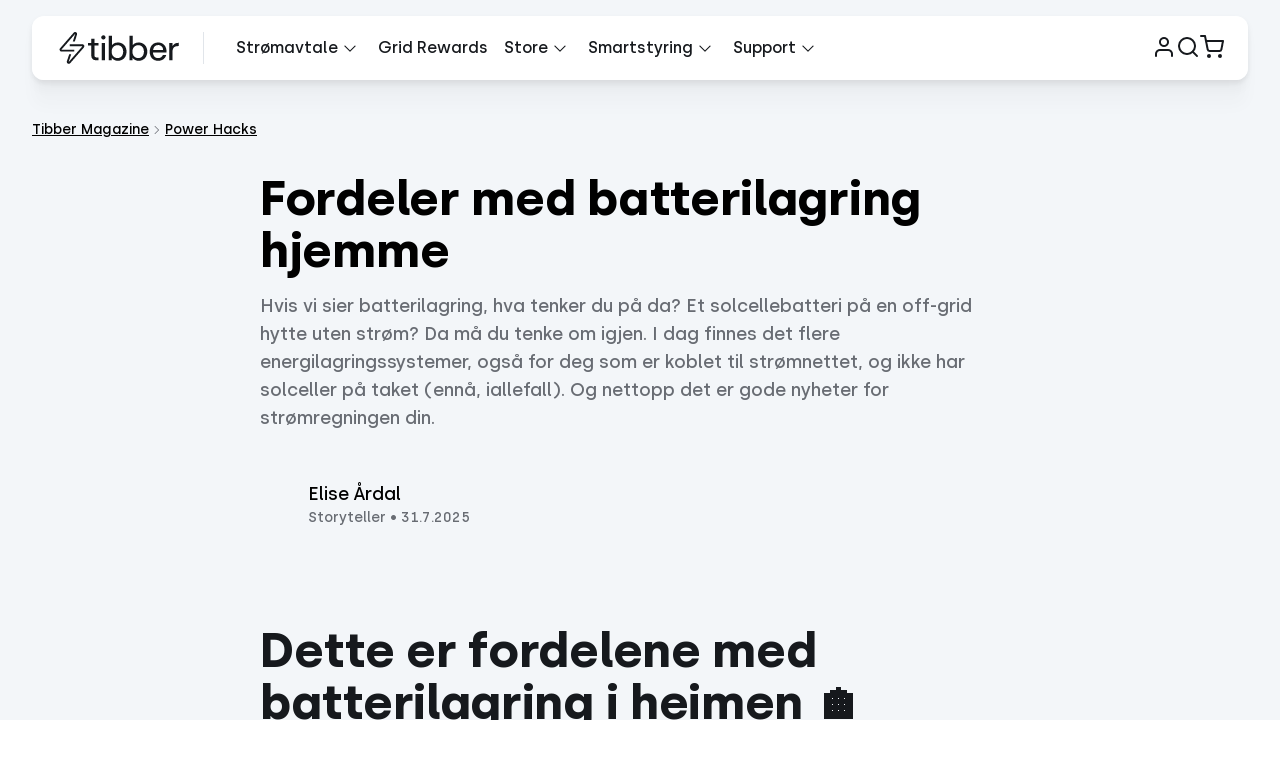

--- FILE ---
content_type: text/html; charset=utf-8
request_url: https://tibber.com/no/magazine/power-hacks/batterilagring?modal=signup-no
body_size: 72158
content:
<!DOCTYPE html><html lang="nb-NO" class="no-js"><head><meta charSet="utf-8" data-next-head=""/><meta name="viewport" content="width=device-width, user-scalable=yes, initial-scale=1.0" data-next-head=""/><link rel="canonical" href="https://tibber.com/no/magazine/power-hacks/batterilagring" data-next-head=""/><link rel="alternate" hrefLang="nb-NO" href="https://tibber.com/no/magazine/power-hacks/batterilagring" data-next-head=""/><meta name="referrer" content="unsafe-url" data-next-head=""/><meta name="description" content="Energilagringssystem? Eller batterilagringssystem? Her er fordelene med batterilagring hjemme." data-next-head=""/><meta property="og:image" content="https://tibber.imgix.net/zq85bj8o2ot3/CSxn90pfCWRuO84LsxAki/a96b08efc05fd2fef4859b7f7fd295a4/kym-ellis-Ye6rupMjAWk-unsplash.jpg?w=800&amp;fl=progressive" data-next-head=""/><link rel="apple-touch-icon" sizes="180x180" href="/apple-touch-icon.png" data-next-head=""/><link rel="icon" type="image/png" sizes="32x32" href="/favicon-32x32.png" data-next-head=""/><link rel="icon" type="image/png" sizes="16x16" href="/favicon-16x16.png" data-next-head=""/><link rel="manifest" href="/site.webmanifest" data-next-head=""/><link rel="mask-icon" href="/images/safari-pinned-tab.svg" color="#5bbad5" data-next-head=""/><meta name="msapplication-TileColor" content="#ffffff" data-next-head=""/><meta name="theme-color" content="#ffffff" data-next-head=""/><title data-next-head="">Fordeler med å lagre strøm? | Tibber Magazine</title><meta name="google-site-verification" content="42HLDhVP8rA3bqiYXqsRqYiod5LWrn17JFdTk1z3q6w"/><link rel="preload" href="/_next/static/css/0d08bf22071ead41.css" as="style"/><link rel="preload" href="/_next/static/css/a5282890a3f4bc5b.css" as="style"/><link rel="preload" href="/_next/static/css/4ebbaf6d170eec0c.css" as="style"/><script type="application/ld+json" data-next-head="">{"@context":"https://schema.org","@type":"NewsArticle","headline":"Fordeler med batterilagring hjemme","image":["//tibber.imgix.net/zq85bj8o2ot3/CSxn90pfCWRuO84LsxAki/a96b08efc05fd2fef4859b7f7fd295a4/kym-ellis-Ye6rupMjAWk-unsplash.jpg"],"datePublished":"2023-07-04T12:57:10.350Z","dateModified":"2025-07-31T11:53:51.023Z","author":[{"@type":"Person","name":"Elise Årdal","jobTitle":"Storyteller","url":""}]}</script><script>window.dataLayer = window.dataLayer || [];</script><script type="text/javascript">window.NREUM||(NREUM={});NREUM.info = {"agent":"","beacon":"bam.eu01.nr-data.net","errorBeacon":"bam.eu01.nr-data.net","licenseKey":"107d26cbb6","applicationID":"472269971","agentToken":null,"applicationTime":952.366502,"transactionName":"MhBSZQoZWhBTVBVQXwtaZ1QaPkYCX1IWVkIOIEJYVzZRG0ZdEhZ3ICEfHiMVVRFZUhVkHwgUV1ACEVoGHWwCWEQAEl9DASUbOFNFFVBTCRBt","queueTime":0,"ttGuid":"0b4a5586f20bc5a7"}; (window.NREUM||(NREUM={})).init={privacy:{cookies_enabled:true},ajax:{deny_list:[]},session_replay:{sampling_rate:10.0,mask_text_selector:"*",block_selector:"",mask_input_options:{date:false,text_area:false,week:false,select:false,color:false,range:false,textarea:false,url:false,number:false,search:false,month:false,datetime_local:false,tel:false,text:false,time:false,email:false},fix_stylesheets:true,mask_all_inputs:true,preload:false,enabled:true,error_sampling_rate:100.0,autoStart:false},session_trace:{sampling_rate:0.0,mode:"FIXED_RATE",enabled:true,error_sampling_rate:0.0},feature_flags:["soft_nav"],distributed_tracing:{enabled:true}};(window.NREUM||(NREUM={})).loader_config={agentID:"538677182",accountID:"2529355",trustKey:"2529355",xpid:"VgMFWFVWDRAEU1NQAQgOUVU=",licenseKey:"107d26cbb6",applicationID:"472269971",browserID:"538677182"};;/*! For license information please see nr-loader-spa-1.308.0.min.js.LICENSE.txt */
(()=>{var e,t,r={384:(e,t,r)=>{"use strict";r.d(t,{NT:()=>a,US:()=>u,Zm:()=>o,bQ:()=>d,dV:()=>c,pV:()=>l});var n=r(6154),i=r(1863),s=r(1910);const a={beacon:"bam.nr-data.net",errorBeacon:"bam.nr-data.net"};function o(){return n.gm.NREUM||(n.gm.NREUM={}),void 0===n.gm.newrelic&&(n.gm.newrelic=n.gm.NREUM),n.gm.NREUM}function c(){let e=o();return e.o||(e.o={ST:n.gm.setTimeout,SI:n.gm.setImmediate||n.gm.setInterval,CT:n.gm.clearTimeout,XHR:n.gm.XMLHttpRequest,REQ:n.gm.Request,EV:n.gm.Event,PR:n.gm.Promise,MO:n.gm.MutationObserver,FETCH:n.gm.fetch,WS:n.gm.WebSocket},(0,s.i)(...Object.values(e.o))),e}function d(e,t){let r=o();r.initializedAgents??={},t.initializedAt={ms:(0,i.t)(),date:new Date},r.initializedAgents[e]=t}function u(e,t){o()[e]=t}function l(){return function(){let e=o();const t=e.info||{};e.info={beacon:a.beacon,errorBeacon:a.errorBeacon,...t}}(),function(){let e=o();const t=e.init||{};e.init={...t}}(),c(),function(){let e=o();const t=e.loader_config||{};e.loader_config={...t}}(),o()}},782:(e,t,r)=>{"use strict";r.d(t,{T:()=>n});const n=r(860).K7.pageViewTiming},860:(e,t,r)=>{"use strict";r.d(t,{$J:()=>u,K7:()=>c,P3:()=>d,XX:()=>i,Yy:()=>o,df:()=>s,qY:()=>n,v4:()=>a});const n="events",i="jserrors",s="browser/blobs",a="rum",o="browser/logs",c={ajax:"ajax",genericEvents:"generic_events",jserrors:i,logging:"logging",metrics:"metrics",pageAction:"page_action",pageViewEvent:"page_view_event",pageViewTiming:"page_view_timing",sessionReplay:"session_replay",sessionTrace:"session_trace",softNav:"soft_navigations",spa:"spa"},d={[c.pageViewEvent]:1,[c.pageViewTiming]:2,[c.metrics]:3,[c.jserrors]:4,[c.spa]:5,[c.ajax]:6,[c.sessionTrace]:7,[c.softNav]:8,[c.sessionReplay]:9,[c.logging]:10,[c.genericEvents]:11},u={[c.pageViewEvent]:a,[c.pageViewTiming]:n,[c.ajax]:n,[c.spa]:n,[c.softNav]:n,[c.metrics]:i,[c.jserrors]:i,[c.sessionTrace]:s,[c.sessionReplay]:s,[c.logging]:o,[c.genericEvents]:"ins"}},944:(e,t,r)=>{"use strict";r.d(t,{R:()=>i});var n=r(3241);function i(e,t){"function"==typeof console.debug&&(console.debug("New Relic Warning: https://github.com/newrelic/newrelic-browser-agent/blob/main/docs/warning-codes.md#".concat(e),t),(0,n.W)({agentIdentifier:null,drained:null,type:"data",name:"warn",feature:"warn",data:{code:e,secondary:t}}))}},993:(e,t,r)=>{"use strict";r.d(t,{A$:()=>s,ET:()=>a,TZ:()=>o,p_:()=>i});var n=r(860);const i={ERROR:"ERROR",WARN:"WARN",INFO:"INFO",DEBUG:"DEBUG",TRACE:"TRACE"},s={OFF:0,ERROR:1,WARN:2,INFO:3,DEBUG:4,TRACE:5},a="log",o=n.K7.logging},1541:(e,t,r)=>{"use strict";r.d(t,{U:()=>i,f:()=>n});const n={MFE:"MFE",BA:"BA"};function i(e,t){if(2!==t?.harvestEndpointVersion)return{};const r=t.agentRef.runtime.appMetadata.agents[0].entityGuid;return e?{"source.id":e.id,"source.name":e.name,"source.type":e.type,"parent.id":e.parent?.id||r,"parent.type":e.parent?.type||n.BA}:{"entity.guid":r,appId:t.agentRef.info.applicationID}}},1687:(e,t,r)=>{"use strict";r.d(t,{Ak:()=>d,Ze:()=>h,x3:()=>u});var n=r(3241),i=r(7836),s=r(3606),a=r(860),o=r(2646);const c={};function d(e,t){const r={staged:!1,priority:a.P3[t]||0};l(e),c[e].get(t)||c[e].set(t,r)}function u(e,t){e&&c[e]&&(c[e].get(t)&&c[e].delete(t),p(e,t,!1),c[e].size&&f(e))}function l(e){if(!e)throw new Error("agentIdentifier required");c[e]||(c[e]=new Map)}function h(e="",t="feature",r=!1){if(l(e),!e||!c[e].get(t)||r)return p(e,t);c[e].get(t).staged=!0,f(e)}function f(e){const t=Array.from(c[e]);t.every(([e,t])=>t.staged)&&(t.sort((e,t)=>e[1].priority-t[1].priority),t.forEach(([t])=>{c[e].delete(t),p(e,t)}))}function p(e,t,r=!0){const a=e?i.ee.get(e):i.ee,c=s.i.handlers;if(!a.aborted&&a.backlog&&c){if((0,n.W)({agentIdentifier:e,type:"lifecycle",name:"drain",feature:t}),r){const e=a.backlog[t],r=c[t];if(r){for(let t=0;e&&t<e.length;++t)g(e[t],r);Object.entries(r).forEach(([e,t])=>{Object.values(t||{}).forEach(t=>{t[0]?.on&&t[0]?.context()instanceof o.y&&t[0].on(e,t[1])})})}}a.isolatedBacklog||delete c[t],a.backlog[t]=null,a.emit("drain-"+t,[])}}function g(e,t){var r=e[1];Object.values(t[r]||{}).forEach(t=>{var r=e[0];if(t[0]===r){var n=t[1],i=e[3],s=e[2];n.apply(i,s)}})}},1738:(e,t,r)=>{"use strict";r.d(t,{U:()=>f,Y:()=>h});var n=r(3241),i=r(9908),s=r(1863),a=r(944),o=r(5701),c=r(3969),d=r(8362),u=r(860),l=r(4261);function h(e,t,r,s){const h=s||r;!h||h[e]&&h[e]!==d.d.prototype[e]||(h[e]=function(){(0,i.p)(c.xV,["API/"+e+"/called"],void 0,u.K7.metrics,r.ee),(0,n.W)({agentIdentifier:r.agentIdentifier,drained:!!o.B?.[r.agentIdentifier],type:"data",name:"api",feature:l.Pl+e,data:{}});try{return t.apply(this,arguments)}catch(e){(0,a.R)(23,e)}})}function f(e,t,r,n,a){const o=e.info;null===r?delete o.jsAttributes[t]:o.jsAttributes[t]=r,(a||null===r)&&(0,i.p)(l.Pl+n,[(0,s.t)(),t,r],void 0,"session",e.ee)}},1741:(e,t,r)=>{"use strict";r.d(t,{W:()=>s});var n=r(944),i=r(4261);class s{#e(e,...t){if(this[e]!==s.prototype[e])return this[e](...t);(0,n.R)(35,e)}addPageAction(e,t){return this.#e(i.hG,e,t)}register(e){return this.#e(i.eY,e)}recordCustomEvent(e,t){return this.#e(i.fF,e,t)}setPageViewName(e,t){return this.#e(i.Fw,e,t)}setCustomAttribute(e,t,r){return this.#e(i.cD,e,t,r)}noticeError(e,t){return this.#e(i.o5,e,t)}setUserId(e,t=!1){return this.#e(i.Dl,e,t)}setApplicationVersion(e){return this.#e(i.nb,e)}setErrorHandler(e){return this.#e(i.bt,e)}addRelease(e,t){return this.#e(i.k6,e,t)}log(e,t){return this.#e(i.$9,e,t)}start(){return this.#e(i.d3)}finished(e){return this.#e(i.BL,e)}recordReplay(){return this.#e(i.CH)}pauseReplay(){return this.#e(i.Tb)}addToTrace(e){return this.#e(i.U2,e)}setCurrentRouteName(e){return this.#e(i.PA,e)}interaction(e){return this.#e(i.dT,e)}wrapLogger(e,t,r){return this.#e(i.Wb,e,t,r)}measure(e,t){return this.#e(i.V1,e,t)}consent(e){return this.#e(i.Pv,e)}}},1863:(e,t,r)=>{"use strict";function n(){return Math.floor(performance.now())}r.d(t,{t:()=>n})},1910:(e,t,r)=>{"use strict";r.d(t,{i:()=>s});var n=r(944);const i=new Map;function s(...e){return e.every(e=>{if(i.has(e))return i.get(e);const t="function"==typeof e?e.toString():"",r=t.includes("[native code]"),s=t.includes("nrWrapper");return r||s||(0,n.R)(64,e?.name||t),i.set(e,r),r})}},2555:(e,t,r)=>{"use strict";r.d(t,{D:()=>o,f:()=>a});var n=r(384),i=r(8122);const s={beacon:n.NT.beacon,errorBeacon:n.NT.errorBeacon,licenseKey:void 0,applicationID:void 0,sa:void 0,queueTime:void 0,applicationTime:void 0,ttGuid:void 0,user:void 0,account:void 0,product:void 0,extra:void 0,jsAttributes:{},userAttributes:void 0,atts:void 0,transactionName:void 0,tNamePlain:void 0};function a(e){try{return!!e.licenseKey&&!!e.errorBeacon&&!!e.applicationID}catch(e){return!1}}const o=e=>(0,i.a)(e,s)},2614:(e,t,r)=>{"use strict";r.d(t,{BB:()=>a,H3:()=>n,g:()=>d,iL:()=>c,tS:()=>o,uh:()=>i,wk:()=>s});const n="NRBA",i="SESSION",s=144e5,a=18e5,o={STARTED:"session-started",PAUSE:"session-pause",RESET:"session-reset",RESUME:"session-resume",UPDATE:"session-update"},c={SAME_TAB:"same-tab",CROSS_TAB:"cross-tab"},d={OFF:0,FULL:1,ERROR:2}},2646:(e,t,r)=>{"use strict";r.d(t,{y:()=>n});class n{constructor(e){this.contextId=e}}},2843:(e,t,r)=>{"use strict";r.d(t,{G:()=>s,u:()=>i});var n=r(3878);function i(e,t=!1,r,i){(0,n.DD)("visibilitychange",function(){if(t)return void("hidden"===document.visibilityState&&e());e(document.visibilityState)},r,i)}function s(e,t,r){(0,n.sp)("pagehide",e,t,r)}},3241:(e,t,r)=>{"use strict";r.d(t,{W:()=>s});var n=r(6154);const i="newrelic";function s(e={}){try{n.gm.dispatchEvent(new CustomEvent(i,{detail:e}))}catch(e){}}},3304:(e,t,r)=>{"use strict";r.d(t,{A:()=>s});var n=r(7836);const i=()=>{const e=new WeakSet;return(t,r)=>{if("object"==typeof r&&null!==r){if(e.has(r))return;e.add(r)}return r}};function s(e){try{return JSON.stringify(e,i())??""}catch(e){try{n.ee.emit("internal-error",[e])}catch(e){}return""}}},3333:(e,t,r)=>{"use strict";r.d(t,{$v:()=>u,TZ:()=>n,Xh:()=>c,Zp:()=>i,kd:()=>d,mq:()=>o,nf:()=>a,qN:()=>s});const n=r(860).K7.genericEvents,i=["auxclick","click","copy","keydown","paste","scrollend"],s=["focus","blur"],a=4,o=1e3,c=2e3,d=["PageAction","UserAction","BrowserPerformance"],u={RESOURCES:"experimental.resources",REGISTER:"register"}},3434:(e,t,r)=>{"use strict";r.d(t,{Jt:()=>s,YM:()=>d});var n=r(7836),i=r(5607);const s="nr@original:".concat(i.W),a=50;var o=Object.prototype.hasOwnProperty,c=!1;function d(e,t){return e||(e=n.ee),r.inPlace=function(e,t,n,i,s){n||(n="");const a="-"===n.charAt(0);for(let o=0;o<t.length;o++){const c=t[o],d=e[c];l(d)||(e[c]=r(d,a?c+n:n,i,c,s))}},r.flag=s,r;function r(t,r,n,c,d){return l(t)?t:(r||(r=""),nrWrapper[s]=t,function(e,t,r){if(Object.defineProperty&&Object.keys)try{return Object.keys(e).forEach(function(r){Object.defineProperty(t,r,{get:function(){return e[r]},set:function(t){return e[r]=t,t}})}),t}catch(e){u([e],r)}for(var n in e)o.call(e,n)&&(t[n]=e[n])}(t,nrWrapper,e),nrWrapper);function nrWrapper(){var s,o,l,h;let f;try{o=this,s=[...arguments],l="function"==typeof n?n(s,o):n||{}}catch(t){u([t,"",[s,o,c],l],e)}i(r+"start",[s,o,c],l,d);const p=performance.now();let g;try{return h=t.apply(o,s),g=performance.now(),h}catch(e){throw g=performance.now(),i(r+"err",[s,o,e],l,d),f=e,f}finally{const e=g-p,t={start:p,end:g,duration:e,isLongTask:e>=a,methodName:c,thrownError:f};t.isLongTask&&i("long-task",[t,o],l,d),i(r+"end",[s,o,h],l,d)}}}function i(r,n,i,s){if(!c||t){var a=c;c=!0;try{e.emit(r,n,i,t,s)}catch(t){u([t,r,n,i],e)}c=a}}}function u(e,t){t||(t=n.ee);try{t.emit("internal-error",e)}catch(e){}}function l(e){return!(e&&"function"==typeof e&&e.apply&&!e[s])}},3606:(e,t,r)=>{"use strict";r.d(t,{i:()=>s});var n=r(9908);s.on=a;var i=s.handlers={};function s(e,t,r,s){a(s||n.d,i,e,t,r)}function a(e,t,r,i,s){s||(s="feature"),e||(e=n.d);var a=t[s]=t[s]||{};(a[r]=a[r]||[]).push([e,i])}},3738:(e,t,r)=>{"use strict";r.d(t,{He:()=>i,Kp:()=>o,Lc:()=>d,Rz:()=>u,TZ:()=>n,bD:()=>s,d3:()=>a,jx:()=>l,sl:()=>h,uP:()=>c});const n=r(860).K7.sessionTrace,i="bstResource",s="resource",a="-start",o="-end",c="fn"+a,d="fn"+o,u="pushState",l=1e3,h=3e4},3785:(e,t,r)=>{"use strict";r.d(t,{R:()=>c,b:()=>d});var n=r(9908),i=r(1863),s=r(860),a=r(3969),o=r(993);function c(e,t,r={},c=o.p_.INFO,d=!0,u,l=(0,i.t)()){(0,n.p)(a.xV,["API/logging/".concat(c.toLowerCase(),"/called")],void 0,s.K7.metrics,e),(0,n.p)(o.ET,[l,t,r,c,d,u],void 0,s.K7.logging,e)}function d(e){return"string"==typeof e&&Object.values(o.p_).some(t=>t===e.toUpperCase().trim())}},3878:(e,t,r)=>{"use strict";function n(e,t){return{capture:e,passive:!1,signal:t}}function i(e,t,r=!1,i){window.addEventListener(e,t,n(r,i))}function s(e,t,r=!1,i){document.addEventListener(e,t,n(r,i))}r.d(t,{DD:()=>s,jT:()=>n,sp:()=>i})},3962:(e,t,r)=>{"use strict";r.d(t,{AM:()=>a,O2:()=>l,OV:()=>s,Qu:()=>h,TZ:()=>c,ih:()=>f,pP:()=>o,t1:()=>u,tC:()=>i,wD:()=>d});var n=r(860);const i=["click","keydown","submit"],s="popstate",a="api",o="initialPageLoad",c=n.K7.softNav,d=5e3,u=500,l={INITIAL_PAGE_LOAD:"",ROUTE_CHANGE:1,UNSPECIFIED:2},h={INTERACTION:1,AJAX:2,CUSTOM_END:3,CUSTOM_TRACER:4},f={IP:"in progress",PF:"pending finish",FIN:"finished",CAN:"cancelled"}},3969:(e,t,r)=>{"use strict";r.d(t,{TZ:()=>n,XG:()=>o,rs:()=>i,xV:()=>a,z_:()=>s});const n=r(860).K7.metrics,i="sm",s="cm",a="storeSupportabilityMetrics",o="storeEventMetrics"},4234:(e,t,r)=>{"use strict";r.d(t,{W:()=>s});var n=r(7836),i=r(1687);class s{constructor(e,t){this.agentIdentifier=e,this.ee=n.ee.get(e),this.featureName=t,this.blocked=!1}deregisterDrain(){(0,i.x3)(this.agentIdentifier,this.featureName)}}},4261:(e,t,r)=>{"use strict";r.d(t,{$9:()=>u,BL:()=>c,CH:()=>p,Dl:()=>R,Fw:()=>w,PA:()=>v,Pl:()=>n,Pv:()=>A,Tb:()=>h,U2:()=>a,V1:()=>E,Wb:()=>T,bt:()=>y,cD:()=>b,d3:()=>x,dT:()=>d,eY:()=>g,fF:()=>f,hG:()=>s,hw:()=>i,k6:()=>o,nb:()=>m,o5:()=>l});const n="api-",i=n+"ixn-",s="addPageAction",a="addToTrace",o="addRelease",c="finished",d="interaction",u="log",l="noticeError",h="pauseReplay",f="recordCustomEvent",p="recordReplay",g="register",m="setApplicationVersion",v="setCurrentRouteName",b="setCustomAttribute",y="setErrorHandler",w="setPageViewName",R="setUserId",x="start",T="wrapLogger",E="measure",A="consent"},5205:(e,t,r)=>{"use strict";r.d(t,{j:()=>S});var n=r(384),i=r(1741);var s=r(2555),a=r(3333);const o=e=>{if(!e||"string"!=typeof e)return!1;try{document.createDocumentFragment().querySelector(e)}catch{return!1}return!0};var c=r(2614),d=r(944),u=r(8122);const l="[data-nr-mask]",h=e=>(0,u.a)(e,(()=>{const e={feature_flags:[],experimental:{allow_registered_children:!1,resources:!1},mask_selector:"*",block_selector:"[data-nr-block]",mask_input_options:{color:!1,date:!1,"datetime-local":!1,email:!1,month:!1,number:!1,range:!1,search:!1,tel:!1,text:!1,time:!1,url:!1,week:!1,textarea:!1,select:!1,password:!0}};return{ajax:{deny_list:void 0,block_internal:!0,enabled:!0,autoStart:!0},api:{get allow_registered_children(){return e.feature_flags.includes(a.$v.REGISTER)||e.experimental.allow_registered_children},set allow_registered_children(t){e.experimental.allow_registered_children=t},duplicate_registered_data:!1},browser_consent_mode:{enabled:!1},distributed_tracing:{enabled:void 0,exclude_newrelic_header:void 0,cors_use_newrelic_header:void 0,cors_use_tracecontext_headers:void 0,allowed_origins:void 0},get feature_flags(){return e.feature_flags},set feature_flags(t){e.feature_flags=t},generic_events:{enabled:!0,autoStart:!0},harvest:{interval:30},jserrors:{enabled:!0,autoStart:!0},logging:{enabled:!0,autoStart:!0},metrics:{enabled:!0,autoStart:!0},obfuscate:void 0,page_action:{enabled:!0},page_view_event:{enabled:!0,autoStart:!0},page_view_timing:{enabled:!0,autoStart:!0},performance:{capture_marks:!1,capture_measures:!1,capture_detail:!0,resources:{get enabled(){return e.feature_flags.includes(a.$v.RESOURCES)||e.experimental.resources},set enabled(t){e.experimental.resources=t},asset_types:[],first_party_domains:[],ignore_newrelic:!0}},privacy:{cookies_enabled:!0},proxy:{assets:void 0,beacon:void 0},session:{expiresMs:c.wk,inactiveMs:c.BB},session_replay:{autoStart:!0,enabled:!1,preload:!1,sampling_rate:10,error_sampling_rate:100,collect_fonts:!1,inline_images:!1,fix_stylesheets:!0,mask_all_inputs:!0,get mask_text_selector(){return e.mask_selector},set mask_text_selector(t){o(t)?e.mask_selector="".concat(t,",").concat(l):""===t||null===t?e.mask_selector=l:(0,d.R)(5,t)},get block_class(){return"nr-block"},get ignore_class(){return"nr-ignore"},get mask_text_class(){return"nr-mask"},get block_selector(){return e.block_selector},set block_selector(t){o(t)?e.block_selector+=",".concat(t):""!==t&&(0,d.R)(6,t)},get mask_input_options(){return e.mask_input_options},set mask_input_options(t){t&&"object"==typeof t?e.mask_input_options={...t,password:!0}:(0,d.R)(7,t)}},session_trace:{enabled:!0,autoStart:!0},soft_navigations:{enabled:!0,autoStart:!0},spa:{enabled:!0,autoStart:!0},ssl:void 0,user_actions:{enabled:!0,elementAttributes:["id","className","tagName","type"]}}})());var f=r(6154),p=r(9324);let g=0;const m={buildEnv:p.F3,distMethod:p.Xs,version:p.xv,originTime:f.WN},v={consented:!1},b={appMetadata:{},get consented(){return this.session?.state?.consent||v.consented},set consented(e){v.consented=e},customTransaction:void 0,denyList:void 0,disabled:!1,harvester:void 0,isolatedBacklog:!1,isRecording:!1,loaderType:void 0,maxBytes:3e4,obfuscator:void 0,onerror:void 0,ptid:void 0,releaseIds:{},session:void 0,timeKeeper:void 0,registeredEntities:[],jsAttributesMetadata:{bytes:0},get harvestCount(){return++g}},y=e=>{const t=(0,u.a)(e,b),r=Object.keys(m).reduce((e,t)=>(e[t]={value:m[t],writable:!1,configurable:!0,enumerable:!0},e),{});return Object.defineProperties(t,r)};var w=r(5701);const R=e=>{const t=e.startsWith("http");e+="/",r.p=t?e:"https://"+e};var x=r(7836),T=r(3241);const E={accountID:void 0,trustKey:void 0,agentID:void 0,licenseKey:void 0,applicationID:void 0,xpid:void 0},A=e=>(0,u.a)(e,E),_=new Set;function S(e,t={},r,a){let{init:o,info:c,loader_config:d,runtime:u={},exposed:l=!0}=t;if(!c){const e=(0,n.pV)();o=e.init,c=e.info,d=e.loader_config}e.init=h(o||{}),e.loader_config=A(d||{}),c.jsAttributes??={},f.bv&&(c.jsAttributes.isWorker=!0),e.info=(0,s.D)(c);const p=e.init,g=[c.beacon,c.errorBeacon];_.has(e.agentIdentifier)||(p.proxy.assets&&(R(p.proxy.assets),g.push(p.proxy.assets)),p.proxy.beacon&&g.push(p.proxy.beacon),e.beacons=[...g],function(e){const t=(0,n.pV)();Object.getOwnPropertyNames(i.W.prototype).forEach(r=>{const n=i.W.prototype[r];if("function"!=typeof n||"constructor"===n)return;let s=t[r];e[r]&&!1!==e.exposed&&"micro-agent"!==e.runtime?.loaderType&&(t[r]=(...t)=>{const n=e[r](...t);return s?s(...t):n})})}(e),(0,n.US)("activatedFeatures",w.B)),u.denyList=[...p.ajax.deny_list||[],...p.ajax.block_internal?g:[]],u.ptid=e.agentIdentifier,u.loaderType=r,e.runtime=y(u),_.has(e.agentIdentifier)||(e.ee=x.ee.get(e.agentIdentifier),e.exposed=l,(0,T.W)({agentIdentifier:e.agentIdentifier,drained:!!w.B?.[e.agentIdentifier],type:"lifecycle",name:"initialize",feature:void 0,data:e.config})),_.add(e.agentIdentifier)}},5270:(e,t,r)=>{"use strict";r.d(t,{Aw:()=>a,SR:()=>s,rF:()=>o});var n=r(384),i=r(7767);function s(e){return!!(0,n.dV)().o.MO&&(0,i.V)(e)&&!0===e?.session_trace.enabled}function a(e){return!0===e?.session_replay.preload&&s(e)}function o(e,t){try{if("string"==typeof t?.type){if("password"===t.type.toLowerCase())return"*".repeat(e?.length||0);if(void 0!==t?.dataset?.nrUnmask||t?.classList?.contains("nr-unmask"))return e}}catch(e){}return"string"==typeof e?e.replace(/[\S]/g,"*"):"*".repeat(e?.length||0)}},5289:(e,t,r)=>{"use strict";r.d(t,{GG:()=>a,Qr:()=>c,sB:()=>o});var n=r(3878),i=r(6389);function s(){return"undefined"==typeof document||"complete"===document.readyState}function a(e,t){if(s())return e();const r=(0,i.J)(e),a=setInterval(()=>{s()&&(clearInterval(a),r())},500);(0,n.sp)("load",r,t)}function o(e){if(s())return e();(0,n.DD)("DOMContentLoaded",e)}function c(e){if(s())return e();(0,n.sp)("popstate",e)}},5607:(e,t,r)=>{"use strict";r.d(t,{W:()=>n});const n=(0,r(9566).bz)()},5701:(e,t,r)=>{"use strict";r.d(t,{B:()=>s,t:()=>a});var n=r(3241);const i=new Set,s={};function a(e,t){const r=t.agentIdentifier;s[r]??={},e&&"object"==typeof e&&(i.has(r)||(t.ee.emit("rumresp",[e]),s[r]=e,i.add(r),(0,n.W)({agentIdentifier:r,loaded:!0,drained:!0,type:"lifecycle",name:"load",feature:void 0,data:e})))}},6154:(e,t,r)=>{"use strict";r.d(t,{OF:()=>d,RI:()=>i,WN:()=>h,bv:()=>s,eN:()=>f,gm:()=>a,lR:()=>l,m:()=>c,mw:()=>o,sb:()=>u});var n=r(1863);const i="undefined"!=typeof window&&!!window.document,s="undefined"!=typeof WorkerGlobalScope&&("undefined"!=typeof self&&self instanceof WorkerGlobalScope&&self.navigator instanceof WorkerNavigator||"undefined"!=typeof globalThis&&globalThis instanceof WorkerGlobalScope&&globalThis.navigator instanceof WorkerNavigator),a=i?window:"undefined"!=typeof WorkerGlobalScope&&("undefined"!=typeof self&&self instanceof WorkerGlobalScope&&self||"undefined"!=typeof globalThis&&globalThis instanceof WorkerGlobalScope&&globalThis),o=Boolean("hidden"===a?.document?.visibilityState),c=""+a?.location,d=/iPad|iPhone|iPod/.test(a.navigator?.userAgent),u=d&&"undefined"==typeof SharedWorker,l=(()=>{const e=a.navigator?.userAgent?.match(/Firefox[/\s](\d+\.\d+)/);return Array.isArray(e)&&e.length>=2?+e[1]:0})(),h=Date.now()-(0,n.t)(),f=()=>"undefined"!=typeof PerformanceNavigationTiming&&a?.performance?.getEntriesByType("navigation")?.[0]?.responseStart},6344:(e,t,r)=>{"use strict";r.d(t,{BB:()=>u,Qb:()=>l,TZ:()=>i,Ug:()=>a,Vh:()=>s,_s:()=>o,bc:()=>d,yP:()=>c});var n=r(2614);const i=r(860).K7.sessionReplay,s="errorDuringReplay",a=.12,o={DomContentLoaded:0,Load:1,FullSnapshot:2,IncrementalSnapshot:3,Meta:4,Custom:5},c={[n.g.ERROR]:15e3,[n.g.FULL]:3e5,[n.g.OFF]:0},d={RESET:{message:"Session was reset",sm:"Reset"},IMPORT:{message:"Recorder failed to import",sm:"Import"},TOO_MANY:{message:"429: Too Many Requests",sm:"Too-Many"},TOO_BIG:{message:"Payload was too large",sm:"Too-Big"},CROSS_TAB:{message:"Session Entity was set to OFF on another tab",sm:"Cross-Tab"},ENTITLEMENTS:{message:"Session Replay is not allowed and will not be started",sm:"Entitlement"}},u=5e3,l={API:"api",RESUME:"resume",SWITCH_TO_FULL:"switchToFull",INITIALIZE:"initialize",PRELOAD:"preload"}},6389:(e,t,r)=>{"use strict";function n(e,t=500,r={}){const n=r?.leading||!1;let i;return(...r)=>{n&&void 0===i&&(e.apply(this,r),i=setTimeout(()=>{i=clearTimeout(i)},t)),n||(clearTimeout(i),i=setTimeout(()=>{e.apply(this,r)},t))}}function i(e){let t=!1;return(...r)=>{t||(t=!0,e.apply(this,r))}}r.d(t,{J:()=>i,s:()=>n})},6630:(e,t,r)=>{"use strict";r.d(t,{T:()=>n});const n=r(860).K7.pageViewEvent},6774:(e,t,r)=>{"use strict";r.d(t,{T:()=>n});const n=r(860).K7.jserrors},7295:(e,t,r)=>{"use strict";r.d(t,{Xv:()=>a,gX:()=>i,iW:()=>s});var n=[];function i(e){if(!e||s(e))return!1;if(0===n.length)return!0;if("*"===n[0].hostname)return!1;for(var t=0;t<n.length;t++){var r=n[t];if(r.hostname.test(e.hostname)&&r.pathname.test(e.pathname))return!1}return!0}function s(e){return void 0===e.hostname}function a(e){if(n=[],e&&e.length)for(var t=0;t<e.length;t++){let r=e[t];if(!r)continue;if("*"===r)return void(n=[{hostname:"*"}]);0===r.indexOf("http://")?r=r.substring(7):0===r.indexOf("https://")&&(r=r.substring(8));const i=r.indexOf("/");let s,a;i>0?(s=r.substring(0,i),a=r.substring(i)):(s=r,a="*");let[c]=s.split(":");n.push({hostname:o(c),pathname:o(a,!0)})}}function o(e,t=!1){const r=e.replace(/[.+?^${}()|[\]\\]/g,e=>"\\"+e).replace(/\*/g,".*?");return new RegExp((t?"^":"")+r+"$")}},7485:(e,t,r)=>{"use strict";r.d(t,{D:()=>i});var n=r(6154);function i(e){if(0===(e||"").indexOf("data:"))return{protocol:"data"};try{const t=new URL(e,location.href),r={port:t.port,hostname:t.hostname,pathname:t.pathname,search:t.search,protocol:t.protocol.slice(0,t.protocol.indexOf(":")),sameOrigin:t.protocol===n.gm?.location?.protocol&&t.host===n.gm?.location?.host};return r.port&&""!==r.port||("http:"===t.protocol&&(r.port="80"),"https:"===t.protocol&&(r.port="443")),r.pathname&&""!==r.pathname?r.pathname.startsWith("/")||(r.pathname="/".concat(r.pathname)):r.pathname="/",r}catch(e){return{}}}},7699:(e,t,r)=>{"use strict";r.d(t,{It:()=>s,KC:()=>o,No:()=>i,qh:()=>a});var n=r(860);const i=16e3,s=1e6,a="SESSION_ERROR",o={[n.K7.logging]:!0,[n.K7.genericEvents]:!1,[n.K7.jserrors]:!1,[n.K7.ajax]:!1}},7767:(e,t,r)=>{"use strict";r.d(t,{V:()=>i});var n=r(6154);const i=e=>n.RI&&!0===e?.privacy.cookies_enabled},7836:(e,t,r)=>{"use strict";r.d(t,{P:()=>o,ee:()=>c});var n=r(384),i=r(8990),s=r(2646),a=r(5607);const o="nr@context:".concat(a.W),c=function e(t,r){var n={},a={},u={},l=!1;try{l=16===r.length&&d.initializedAgents?.[r]?.runtime.isolatedBacklog}catch(e){}var h={on:p,addEventListener:p,removeEventListener:function(e,t){var r=n[e];if(!r)return;for(var i=0;i<r.length;i++)r[i]===t&&r.splice(i,1)},emit:function(e,r,n,i,s){!1!==s&&(s=!0);if(c.aborted&&!i)return;t&&s&&t.emit(e,r,n);var o=f(n);g(e).forEach(e=>{e.apply(o,r)});var d=v()[a[e]];d&&d.push([h,e,r,o]);return o},get:m,listeners:g,context:f,buffer:function(e,t){const r=v();if(t=t||"feature",h.aborted)return;Object.entries(e||{}).forEach(([e,n])=>{a[n]=t,t in r||(r[t]=[])})},abort:function(){h._aborted=!0,Object.keys(h.backlog).forEach(e=>{delete h.backlog[e]})},isBuffering:function(e){return!!v()[a[e]]},debugId:r,backlog:l?{}:t&&"object"==typeof t.backlog?t.backlog:{},isolatedBacklog:l};return Object.defineProperty(h,"aborted",{get:()=>{let e=h._aborted||!1;return e||(t&&(e=t.aborted),e)}}),h;function f(e){return e&&e instanceof s.y?e:e?(0,i.I)(e,o,()=>new s.y(o)):new s.y(o)}function p(e,t){n[e]=g(e).concat(t)}function g(e){return n[e]||[]}function m(t){return u[t]=u[t]||e(h,t)}function v(){return h.backlog}}(void 0,"globalEE"),d=(0,n.Zm)();d.ee||(d.ee=c)},8122:(e,t,r)=>{"use strict";r.d(t,{a:()=>i});var n=r(944);function i(e,t){try{if(!e||"object"!=typeof e)return(0,n.R)(3);if(!t||"object"!=typeof t)return(0,n.R)(4);const r=Object.create(Object.getPrototypeOf(t),Object.getOwnPropertyDescriptors(t)),s=0===Object.keys(r).length?e:r;for(let a in s)if(void 0!==e[a])try{if(null===e[a]){r[a]=null;continue}Array.isArray(e[a])&&Array.isArray(t[a])?r[a]=Array.from(new Set([...e[a],...t[a]])):"object"==typeof e[a]&&"object"==typeof t[a]?r[a]=i(e[a],t[a]):r[a]=e[a]}catch(e){r[a]||(0,n.R)(1,e)}return r}catch(e){(0,n.R)(2,e)}}},8139:(e,t,r)=>{"use strict";r.d(t,{u:()=>h});var n=r(7836),i=r(3434),s=r(8990),a=r(6154);const o={},c=a.gm.XMLHttpRequest,d="addEventListener",u="removeEventListener",l="nr@wrapped:".concat(n.P);function h(e){var t=function(e){return(e||n.ee).get("events")}(e);if(o[t.debugId]++)return t;o[t.debugId]=1;var r=(0,i.YM)(t,!0);function h(e){r.inPlace(e,[d,u],"-",p)}function p(e,t){return e[1]}return"getPrototypeOf"in Object&&(a.RI&&f(document,h),c&&f(c.prototype,h),f(a.gm,h)),t.on(d+"-start",function(e,t){var n=e[1];if(null!==n&&("function"==typeof n||"object"==typeof n)&&"newrelic"!==e[0]){var i=(0,s.I)(n,l,function(){var e={object:function(){if("function"!=typeof n.handleEvent)return;return n.handleEvent.apply(n,arguments)},function:n}[typeof n];return e?r(e,"fn-",null,e.name||"anonymous"):n});this.wrapped=e[1]=i}}),t.on(u+"-start",function(e){e[1]=this.wrapped||e[1]}),t}function f(e,t,...r){let n=e;for(;"object"==typeof n&&!Object.prototype.hasOwnProperty.call(n,d);)n=Object.getPrototypeOf(n);n&&t(n,...r)}},8362:(e,t,r)=>{"use strict";r.d(t,{d:()=>s});var n=r(9566),i=r(1741);class s extends i.W{agentIdentifier=(0,n.LA)(16)}},8374:(e,t,r)=>{r.nc=(()=>{try{return document?.currentScript?.nonce}catch(e){}return""})()},8990:(e,t,r)=>{"use strict";r.d(t,{I:()=>i});var n=Object.prototype.hasOwnProperty;function i(e,t,r){if(n.call(e,t))return e[t];var i=r();if(Object.defineProperty&&Object.keys)try{return Object.defineProperty(e,t,{value:i,writable:!0,enumerable:!1}),i}catch(e){}return e[t]=i,i}},9119:(e,t,r)=>{"use strict";r.d(t,{L:()=>s});var n=/([^?#]*)[^#]*(#[^?]*|$).*/,i=/([^?#]*)().*/;function s(e,t){return e?e.replace(t?n:i,"$1$2"):e}},9300:(e,t,r)=>{"use strict";r.d(t,{T:()=>n});const n=r(860).K7.ajax},9324:(e,t,r)=>{"use strict";r.d(t,{AJ:()=>a,F3:()=>i,Xs:()=>s,Yq:()=>o,xv:()=>n});const n="1.308.0",i="PROD",s="CDN",a="@newrelic/rrweb",o="1.0.1"},9566:(e,t,r)=>{"use strict";r.d(t,{LA:()=>o,ZF:()=>c,bz:()=>a,el:()=>d});var n=r(6154);const i="xxxxxxxx-xxxx-4xxx-yxxx-xxxxxxxxxxxx";function s(e,t){return e?15&e[t]:16*Math.random()|0}function a(){const e=n.gm?.crypto||n.gm?.msCrypto;let t,r=0;return e&&e.getRandomValues&&(t=e.getRandomValues(new Uint8Array(30))),i.split("").map(e=>"x"===e?s(t,r++).toString(16):"y"===e?(3&s()|8).toString(16):e).join("")}function o(e){const t=n.gm?.crypto||n.gm?.msCrypto;let r,i=0;t&&t.getRandomValues&&(r=t.getRandomValues(new Uint8Array(e)));const a=[];for(var o=0;o<e;o++)a.push(s(r,i++).toString(16));return a.join("")}function c(){return o(16)}function d(){return o(32)}},9908:(e,t,r)=>{"use strict";r.d(t,{d:()=>n,p:()=>i});var n=r(7836).ee.get("handle");function i(e,t,r,i,s){s?(s.buffer([e],i),s.emit(e,t,r)):(n.buffer([e],i),n.emit(e,t,r))}}},n={};function i(e){var t=n[e];if(void 0!==t)return t.exports;var s=n[e]={exports:{}};return r[e](s,s.exports,i),s.exports}i.m=r,i.d=(e,t)=>{for(var r in t)i.o(t,r)&&!i.o(e,r)&&Object.defineProperty(e,r,{enumerable:!0,get:t[r]})},i.f={},i.e=e=>Promise.all(Object.keys(i.f).reduce((t,r)=>(i.f[r](e,t),t),[])),i.u=e=>({212:"nr-spa-compressor",249:"nr-spa-recorder",478:"nr-spa"}[e]+"-1.308.0.min.js"),i.o=(e,t)=>Object.prototype.hasOwnProperty.call(e,t),e={},t="NRBA-1.308.0.PROD:",i.l=(r,n,s,a)=>{if(e[r])e[r].push(n);else{var o,c;if(void 0!==s)for(var d=document.getElementsByTagName("script"),u=0;u<d.length;u++){var l=d[u];if(l.getAttribute("src")==r||l.getAttribute("data-webpack")==t+s){o=l;break}}if(!o){c=!0;var h={478:"sha512-RSfSVnmHk59T/uIPbdSE0LPeqcEdF4/+XhfJdBuccH5rYMOEZDhFdtnh6X6nJk7hGpzHd9Ujhsy7lZEz/ORYCQ==",249:"sha512-ehJXhmntm85NSqW4MkhfQqmeKFulra3klDyY0OPDUE+sQ3GokHlPh1pmAzuNy//3j4ac6lzIbmXLvGQBMYmrkg==",212:"sha512-B9h4CR46ndKRgMBcK+j67uSR2RCnJfGefU+A7FrgR/k42ovXy5x/MAVFiSvFxuVeEk/pNLgvYGMp1cBSK/G6Fg=="};(o=document.createElement("script")).charset="utf-8",i.nc&&o.setAttribute("nonce",i.nc),o.setAttribute("data-webpack",t+s),o.src=r,0!==o.src.indexOf(window.location.origin+"/")&&(o.crossOrigin="anonymous"),h[a]&&(o.integrity=h[a])}e[r]=[n];var f=(t,n)=>{o.onerror=o.onload=null,clearTimeout(p);var i=e[r];if(delete e[r],o.parentNode&&o.parentNode.removeChild(o),i&&i.forEach(e=>e(n)),t)return t(n)},p=setTimeout(f.bind(null,void 0,{type:"timeout",target:o}),12e4);o.onerror=f.bind(null,o.onerror),o.onload=f.bind(null,o.onload),c&&document.head.appendChild(o)}},i.r=e=>{"undefined"!=typeof Symbol&&Symbol.toStringTag&&Object.defineProperty(e,Symbol.toStringTag,{value:"Module"}),Object.defineProperty(e,"__esModule",{value:!0})},i.p="https://js-agent.newrelic.com/",(()=>{var e={38:0,788:0};i.f.j=(t,r)=>{var n=i.o(e,t)?e[t]:void 0;if(0!==n)if(n)r.push(n[2]);else{var s=new Promise((r,i)=>n=e[t]=[r,i]);r.push(n[2]=s);var a=i.p+i.u(t),o=new Error;i.l(a,r=>{if(i.o(e,t)&&(0!==(n=e[t])&&(e[t]=void 0),n)){var s=r&&("load"===r.type?"missing":r.type),a=r&&r.target&&r.target.src;o.message="Loading chunk "+t+" failed: ("+s+": "+a+")",o.name="ChunkLoadError",o.type=s,o.request=a,n[1](o)}},"chunk-"+t,t)}};var t=(t,r)=>{var n,s,[a,o,c]=r,d=0;if(a.some(t=>0!==e[t])){for(n in o)i.o(o,n)&&(i.m[n]=o[n]);if(c)c(i)}for(t&&t(r);d<a.length;d++)s=a[d],i.o(e,s)&&e[s]&&e[s][0](),e[s]=0},r=self["webpackChunk:NRBA-1.308.0.PROD"]=self["webpackChunk:NRBA-1.308.0.PROD"]||[];r.forEach(t.bind(null,0)),r.push=t.bind(null,r.push.bind(r))})(),(()=>{"use strict";i(8374);var e=i(8362),t=i(860);const r=Object.values(t.K7);var n=i(5205);var s=i(9908),a=i(1863),o=i(4261),c=i(1738);var d=i(1687),u=i(4234),l=i(5289),h=i(6154),f=i(944),p=i(5270),g=i(7767),m=i(6389),v=i(7699);class b extends u.W{constructor(e,t){super(e.agentIdentifier,t),this.agentRef=e,this.abortHandler=void 0,this.featAggregate=void 0,this.loadedSuccessfully=void 0,this.onAggregateImported=new Promise(e=>{this.loadedSuccessfully=e}),this.deferred=Promise.resolve(),!1===e.init[this.featureName].autoStart?this.deferred=new Promise((t,r)=>{this.ee.on("manual-start-all",(0,m.J)(()=>{(0,d.Ak)(e.agentIdentifier,this.featureName),t()}))}):(0,d.Ak)(e.agentIdentifier,t)}importAggregator(e,t,r={}){if(this.featAggregate)return;const n=async()=>{let n;await this.deferred;try{if((0,g.V)(e.init)){const{setupAgentSession:t}=await i.e(478).then(i.bind(i,8766));n=t(e)}}catch(e){(0,f.R)(20,e),this.ee.emit("internal-error",[e]),(0,s.p)(v.qh,[e],void 0,this.featureName,this.ee)}try{if(!this.#t(this.featureName,n,e.init))return(0,d.Ze)(this.agentIdentifier,this.featureName),void this.loadedSuccessfully(!1);const{Aggregate:i}=await t();this.featAggregate=new i(e,r),e.runtime.harvester.initializedAggregates.push(this.featAggregate),this.loadedSuccessfully(!0)}catch(e){(0,f.R)(34,e),this.abortHandler?.(),(0,d.Ze)(this.agentIdentifier,this.featureName,!0),this.loadedSuccessfully(!1),this.ee&&this.ee.abort()}};h.RI?(0,l.GG)(()=>n(),!0):n()}#t(e,r,n){if(this.blocked)return!1;switch(e){case t.K7.sessionReplay:return(0,p.SR)(n)&&!!r;case t.K7.sessionTrace:return!!r;default:return!0}}}var y=i(6630),w=i(2614),R=i(3241);class x extends b{static featureName=y.T;constructor(e){var t;super(e,y.T),this.setupInspectionEvents(e.agentIdentifier),t=e,(0,c.Y)(o.Fw,function(e,r){"string"==typeof e&&("/"!==e.charAt(0)&&(e="/"+e),t.runtime.customTransaction=(r||"http://custom.transaction")+e,(0,s.p)(o.Pl+o.Fw,[(0,a.t)()],void 0,void 0,t.ee))},t),this.importAggregator(e,()=>i.e(478).then(i.bind(i,2467)))}setupInspectionEvents(e){const t=(t,r)=>{t&&(0,R.W)({agentIdentifier:e,timeStamp:t.timeStamp,loaded:"complete"===t.target.readyState,type:"window",name:r,data:t.target.location+""})};(0,l.sB)(e=>{t(e,"DOMContentLoaded")}),(0,l.GG)(e=>{t(e,"load")}),(0,l.Qr)(e=>{t(e,"navigate")}),this.ee.on(w.tS.UPDATE,(t,r)=>{(0,R.W)({agentIdentifier:e,type:"lifecycle",name:"session",data:r})})}}var T=i(384);class E extends e.d{constructor(e){var t;(super(),h.gm)?(this.features={},(0,T.bQ)(this.agentIdentifier,this),this.desiredFeatures=new Set(e.features||[]),this.desiredFeatures.add(x),(0,n.j)(this,e,e.loaderType||"agent"),t=this,(0,c.Y)(o.cD,function(e,r,n=!1){if("string"==typeof e){if(["string","number","boolean"].includes(typeof r)||null===r)return(0,c.U)(t,e,r,o.cD,n);(0,f.R)(40,typeof r)}else(0,f.R)(39,typeof e)},t),function(e){(0,c.Y)(o.Dl,function(t,r=!1){if("string"!=typeof t&&null!==t)return void(0,f.R)(41,typeof t);const n=e.info.jsAttributes["enduser.id"];r&&null!=n&&n!==t?(0,s.p)(o.Pl+"setUserIdAndResetSession",[t],void 0,"session",e.ee):(0,c.U)(e,"enduser.id",t,o.Dl,!0)},e)}(this),function(e){(0,c.Y)(o.nb,function(t){if("string"==typeof t||null===t)return(0,c.U)(e,"application.version",t,o.nb,!1);(0,f.R)(42,typeof t)},e)}(this),function(e){(0,c.Y)(o.d3,function(){e.ee.emit("manual-start-all")},e)}(this),function(e){(0,c.Y)(o.Pv,function(t=!0){if("boolean"==typeof t){if((0,s.p)(o.Pl+o.Pv,[t],void 0,"session",e.ee),e.runtime.consented=t,t){const t=e.features.page_view_event;t.onAggregateImported.then(e=>{const r=t.featAggregate;e&&!r.sentRum&&r.sendRum()})}}else(0,f.R)(65,typeof t)},e)}(this),this.run()):(0,f.R)(21)}get config(){return{info:this.info,init:this.init,loader_config:this.loader_config,runtime:this.runtime}}get api(){return this}run(){try{const e=function(e){const t={};return r.forEach(r=>{t[r]=!!e[r]?.enabled}),t}(this.init),n=[...this.desiredFeatures];n.sort((e,r)=>t.P3[e.featureName]-t.P3[r.featureName]),n.forEach(r=>{if(!e[r.featureName]&&r.featureName!==t.K7.pageViewEvent)return;if(r.featureName===t.K7.spa)return void(0,f.R)(67);const n=function(e){switch(e){case t.K7.ajax:return[t.K7.jserrors];case t.K7.sessionTrace:return[t.K7.ajax,t.K7.pageViewEvent];case t.K7.sessionReplay:return[t.K7.sessionTrace];case t.K7.pageViewTiming:return[t.K7.pageViewEvent];default:return[]}}(r.featureName).filter(e=>!(e in this.features));n.length>0&&(0,f.R)(36,{targetFeature:r.featureName,missingDependencies:n}),this.features[r.featureName]=new r(this)})}catch(e){(0,f.R)(22,e);for(const e in this.features)this.features[e].abortHandler?.();const t=(0,T.Zm)();delete t.initializedAgents[this.agentIdentifier]?.features,delete this.sharedAggregator;return t.ee.get(this.agentIdentifier).abort(),!1}}}var A=i(2843),_=i(782);class S extends b{static featureName=_.T;constructor(e){super(e,_.T),h.RI&&((0,A.u)(()=>(0,s.p)("docHidden",[(0,a.t)()],void 0,_.T,this.ee),!0),(0,A.G)(()=>(0,s.p)("winPagehide",[(0,a.t)()],void 0,_.T,this.ee)),this.importAggregator(e,()=>i.e(478).then(i.bind(i,9917))))}}var O=i(3969);class I extends b{static featureName=O.TZ;constructor(e){super(e,O.TZ),h.RI&&document.addEventListener("securitypolicyviolation",e=>{(0,s.p)(O.xV,["Generic/CSPViolation/Detected"],void 0,this.featureName,this.ee)}),this.importAggregator(e,()=>i.e(478).then(i.bind(i,6555)))}}var N=i(6774),P=i(3878),k=i(3304);class D{constructor(e,t,r,n,i){this.name="UncaughtError",this.message="string"==typeof e?e:(0,k.A)(e),this.sourceURL=t,this.line=r,this.column=n,this.__newrelic=i}}function C(e){return M(e)?e:new D(void 0!==e?.message?e.message:e,e?.filename||e?.sourceURL,e?.lineno||e?.line,e?.colno||e?.col,e?.__newrelic,e?.cause)}function j(e){const t="Unhandled Promise Rejection: ";if(!e?.reason)return;if(M(e.reason)){try{e.reason.message.startsWith(t)||(e.reason.message=t+e.reason.message)}catch(e){}return C(e.reason)}const r=C(e.reason);return(r.message||"").startsWith(t)||(r.message=t+r.message),r}function L(e){if(e.error instanceof SyntaxError&&!/:\d+$/.test(e.error.stack?.trim())){const t=new D(e.message,e.filename,e.lineno,e.colno,e.error.__newrelic,e.cause);return t.name=SyntaxError.name,t}return M(e.error)?e.error:C(e)}function M(e){return e instanceof Error&&!!e.stack}function H(e,r,n,i,o=(0,a.t)()){"string"==typeof e&&(e=new Error(e)),(0,s.p)("err",[e,o,!1,r,n.runtime.isRecording,void 0,i],void 0,t.K7.jserrors,n.ee),(0,s.p)("uaErr",[],void 0,t.K7.genericEvents,n.ee)}var B=i(1541),K=i(993),W=i(3785);function U(e,{customAttributes:t={},level:r=K.p_.INFO}={},n,i,s=(0,a.t)()){(0,W.R)(n.ee,e,t,r,!1,i,s)}function F(e,r,n,i,c=(0,a.t)()){(0,s.p)(o.Pl+o.hG,[c,e,r,i],void 0,t.K7.genericEvents,n.ee)}function V(e,r,n,i,c=(0,a.t)()){const{start:d,end:u,customAttributes:l}=r||{},h={customAttributes:l||{}};if("object"!=typeof h.customAttributes||"string"!=typeof e||0===e.length)return void(0,f.R)(57);const p=(e,t)=>null==e?t:"number"==typeof e?e:e instanceof PerformanceMark?e.startTime:Number.NaN;if(h.start=p(d,0),h.end=p(u,c),Number.isNaN(h.start)||Number.isNaN(h.end))(0,f.R)(57);else{if(h.duration=h.end-h.start,!(h.duration<0))return(0,s.p)(o.Pl+o.V1,[h,e,i],void 0,t.K7.genericEvents,n.ee),h;(0,f.R)(58)}}function G(e,r={},n,i,c=(0,a.t)()){(0,s.p)(o.Pl+o.fF,[c,e,r,i],void 0,t.K7.genericEvents,n.ee)}function z(e){(0,c.Y)(o.eY,function(t){return Y(e,t)},e)}function Y(e,r,n){(0,f.R)(54,"newrelic.register"),r||={},r.type=B.f.MFE,r.licenseKey||=e.info.licenseKey,r.blocked=!1,r.parent=n||{},Array.isArray(r.tags)||(r.tags=[]);const i={};r.tags.forEach(e=>{"name"!==e&&"id"!==e&&(i["source.".concat(e)]=!0)}),r.isolated??=!0;let o=()=>{};const c=e.runtime.registeredEntities;if(!r.isolated){const e=c.find(({metadata:{target:{id:e}}})=>e===r.id&&!r.isolated);if(e)return e}const d=e=>{r.blocked=!0,o=e};function u(e){return"string"==typeof e&&!!e.trim()&&e.trim().length<501||"number"==typeof e}e.init.api.allow_registered_children||d((0,m.J)(()=>(0,f.R)(55))),u(r.id)&&u(r.name)||d((0,m.J)(()=>(0,f.R)(48,r)));const l={addPageAction:(t,n={})=>g(F,[t,{...i,...n},e],r),deregister:()=>{d((0,m.J)(()=>(0,f.R)(68)))},log:(t,n={})=>g(U,[t,{...n,customAttributes:{...i,...n.customAttributes||{}}},e],r),measure:(t,n={})=>g(V,[t,{...n,customAttributes:{...i,...n.customAttributes||{}}},e],r),noticeError:(t,n={})=>g(H,[t,{...i,...n},e],r),register:(t={})=>g(Y,[e,t],l.metadata.target),recordCustomEvent:(t,n={})=>g(G,[t,{...i,...n},e],r),setApplicationVersion:e=>p("application.version",e),setCustomAttribute:(e,t)=>p(e,t),setUserId:e=>p("enduser.id",e),metadata:{customAttributes:i,target:r}},h=()=>(r.blocked&&o(),r.blocked);h()||c.push(l);const p=(e,t)=>{h()||(i[e]=t)},g=(r,n,i)=>{if(h())return;const o=(0,a.t)();(0,s.p)(O.xV,["API/register/".concat(r.name,"/called")],void 0,t.K7.metrics,e.ee);try{if(e.init.api.duplicate_registered_data&&"register"!==r.name){let e=n;if(n[1]instanceof Object){const t={"child.id":i.id,"child.type":i.type};e="customAttributes"in n[1]?[n[0],{...n[1],customAttributes:{...n[1].customAttributes,...t}},...n.slice(2)]:[n[0],{...n[1],...t},...n.slice(2)]}r(...e,void 0,o)}return r(...n,i,o)}catch(e){(0,f.R)(50,e)}};return l}class Z extends b{static featureName=N.T;constructor(e){var t;super(e,N.T),t=e,(0,c.Y)(o.o5,(e,r)=>H(e,r,t),t),function(e){(0,c.Y)(o.bt,function(t){e.runtime.onerror=t},e)}(e),function(e){let t=0;(0,c.Y)(o.k6,function(e,r){++t>10||(this.runtime.releaseIds[e.slice(-200)]=(""+r).slice(-200))},e)}(e),z(e);try{this.removeOnAbort=new AbortController}catch(e){}this.ee.on("internal-error",(t,r)=>{this.abortHandler&&(0,s.p)("ierr",[C(t),(0,a.t)(),!0,{},e.runtime.isRecording,r],void 0,this.featureName,this.ee)}),h.gm.addEventListener("unhandledrejection",t=>{this.abortHandler&&(0,s.p)("err",[j(t),(0,a.t)(),!1,{unhandledPromiseRejection:1},e.runtime.isRecording],void 0,this.featureName,this.ee)},(0,P.jT)(!1,this.removeOnAbort?.signal)),h.gm.addEventListener("error",t=>{this.abortHandler&&(0,s.p)("err",[L(t),(0,a.t)(),!1,{},e.runtime.isRecording],void 0,this.featureName,this.ee)},(0,P.jT)(!1,this.removeOnAbort?.signal)),this.abortHandler=this.#r,this.importAggregator(e,()=>i.e(478).then(i.bind(i,2176)))}#r(){this.removeOnAbort?.abort(),this.abortHandler=void 0}}var q=i(8990);let X=1;function J(e){const t=typeof e;return!e||"object"!==t&&"function"!==t?-1:e===h.gm?0:(0,q.I)(e,"nr@id",function(){return X++})}function Q(e){if("string"==typeof e&&e.length)return e.length;if("object"==typeof e){if("undefined"!=typeof ArrayBuffer&&e instanceof ArrayBuffer&&e.byteLength)return e.byteLength;if("undefined"!=typeof Blob&&e instanceof Blob&&e.size)return e.size;if(!("undefined"!=typeof FormData&&e instanceof FormData))try{return(0,k.A)(e).length}catch(e){return}}}var ee=i(8139),te=i(7836),re=i(3434);const ne={},ie=["open","send"];function se(e){var t=e||te.ee;const r=function(e){return(e||te.ee).get("xhr")}(t);if(void 0===h.gm.XMLHttpRequest)return r;if(ne[r.debugId]++)return r;ne[r.debugId]=1,(0,ee.u)(t);var n=(0,re.YM)(r),i=h.gm.XMLHttpRequest,s=h.gm.MutationObserver,a=h.gm.Promise,o=h.gm.setInterval,c="readystatechange",d=["onload","onerror","onabort","onloadstart","onloadend","onprogress","ontimeout"],u=[],l=h.gm.XMLHttpRequest=function(e){const t=new i(e),s=r.context(t);try{r.emit("new-xhr",[t],s),t.addEventListener(c,(a=s,function(){var e=this;e.readyState>3&&!a.resolved&&(a.resolved=!0,r.emit("xhr-resolved",[],e)),n.inPlace(e,d,"fn-",y)}),(0,P.jT)(!1))}catch(e){(0,f.R)(15,e);try{r.emit("internal-error",[e])}catch(e){}}var a;return t};function p(e,t){n.inPlace(t,["onreadystatechange"],"fn-",y)}if(function(e,t){for(var r in e)t[r]=e[r]}(i,l),l.prototype=i.prototype,n.inPlace(l.prototype,ie,"-xhr-",y),r.on("send-xhr-start",function(e,t){p(e,t),function(e){u.push(e),s&&(g?g.then(b):o?o(b):(m=-m,v.data=m))}(t)}),r.on("open-xhr-start",p),s){var g=a&&a.resolve();if(!o&&!a){var m=1,v=document.createTextNode(m);new s(b).observe(v,{characterData:!0})}}else t.on("fn-end",function(e){e[0]&&e[0].type===c||b()});function b(){for(var e=0;e<u.length;e++)p(0,u[e]);u.length&&(u=[])}function y(e,t){return t}return r}var ae="fetch-",oe=ae+"body-",ce=["arrayBuffer","blob","json","text","formData"],de=h.gm.Request,ue=h.gm.Response,le="prototype";const he={};function fe(e){const t=function(e){return(e||te.ee).get("fetch")}(e);if(!(de&&ue&&h.gm.fetch))return t;if(he[t.debugId]++)return t;function r(e,r,n){var i=e[r];"function"==typeof i&&(e[r]=function(){var e,r=[...arguments],s={};t.emit(n+"before-start",[r],s),s[te.P]&&s[te.P].dt&&(e=s[te.P].dt);var a=i.apply(this,r);return t.emit(n+"start",[r,e],a),a.then(function(e){return t.emit(n+"end",[null,e],a),e},function(e){throw t.emit(n+"end",[e],a),e})})}return he[t.debugId]=1,ce.forEach(e=>{r(de[le],e,oe),r(ue[le],e,oe)}),r(h.gm,"fetch",ae),t.on(ae+"end",function(e,r){var n=this;if(r){var i=r.headers.get("content-length");null!==i&&(n.rxSize=i),t.emit(ae+"done",[null,r],n)}else t.emit(ae+"done",[e],n)}),t}var pe=i(7485),ge=i(9566);class me{constructor(e){this.agentRef=e}generateTracePayload(e){const t=this.agentRef.loader_config;if(!this.shouldGenerateTrace(e)||!t)return null;var r=(t.accountID||"").toString()||null,n=(t.agentID||"").toString()||null,i=(t.trustKey||"").toString()||null;if(!r||!n)return null;var s=(0,ge.ZF)(),a=(0,ge.el)(),o=Date.now(),c={spanId:s,traceId:a,timestamp:o};return(e.sameOrigin||this.isAllowedOrigin(e)&&this.useTraceContextHeadersForCors())&&(c.traceContextParentHeader=this.generateTraceContextParentHeader(s,a),c.traceContextStateHeader=this.generateTraceContextStateHeader(s,o,r,n,i)),(e.sameOrigin&&!this.excludeNewrelicHeader()||!e.sameOrigin&&this.isAllowedOrigin(e)&&this.useNewrelicHeaderForCors())&&(c.newrelicHeader=this.generateTraceHeader(s,a,o,r,n,i)),c}generateTraceContextParentHeader(e,t){return"00-"+t+"-"+e+"-01"}generateTraceContextStateHeader(e,t,r,n,i){return i+"@nr=0-1-"+r+"-"+n+"-"+e+"----"+t}generateTraceHeader(e,t,r,n,i,s){if(!("function"==typeof h.gm?.btoa))return null;var a={v:[0,1],d:{ty:"Browser",ac:n,ap:i,id:e,tr:t,ti:r}};return s&&n!==s&&(a.d.tk=s),btoa((0,k.A)(a))}shouldGenerateTrace(e){return this.agentRef.init?.distributed_tracing?.enabled&&this.isAllowedOrigin(e)}isAllowedOrigin(e){var t=!1;const r=this.agentRef.init?.distributed_tracing;if(e.sameOrigin)t=!0;else if(r?.allowed_origins instanceof Array)for(var n=0;n<r.allowed_origins.length;n++){var i=(0,pe.D)(r.allowed_origins[n]);if(e.hostname===i.hostname&&e.protocol===i.protocol&&e.port===i.port){t=!0;break}}return t}excludeNewrelicHeader(){var e=this.agentRef.init?.distributed_tracing;return!!e&&!!e.exclude_newrelic_header}useNewrelicHeaderForCors(){var e=this.agentRef.init?.distributed_tracing;return!!e&&!1!==e.cors_use_newrelic_header}useTraceContextHeadersForCors(){var e=this.agentRef.init?.distributed_tracing;return!!e&&!!e.cors_use_tracecontext_headers}}var ve=i(9300),be=i(7295);function ye(e){return"string"==typeof e?e:e instanceof(0,T.dV)().o.REQ?e.url:h.gm?.URL&&e instanceof URL?e.href:void 0}var we=["load","error","abort","timeout"],Re=we.length,xe=(0,T.dV)().o.REQ,Te=(0,T.dV)().o.XHR;const Ee="X-NewRelic-App-Data";class Ae extends b{static featureName=ve.T;constructor(e){super(e,ve.T),this.dt=new me(e),this.handler=(e,t,r,n)=>(0,s.p)(e,t,r,n,this.ee);try{const e={xmlhttprequest:"xhr",fetch:"fetch",beacon:"beacon"};h.gm?.performance?.getEntriesByType("resource").forEach(r=>{if(r.initiatorType in e&&0!==r.responseStatus){const n={status:r.responseStatus},i={rxSize:r.transferSize,duration:Math.floor(r.duration),cbTime:0};_e(n,r.name),this.handler("xhr",[n,i,r.startTime,r.responseEnd,e[r.initiatorType]],void 0,t.K7.ajax)}})}catch(e){}fe(this.ee),se(this.ee),function(e,r,n,i){function o(e){var t=this;t.totalCbs=0,t.called=0,t.cbTime=0,t.end=T,t.ended=!1,t.xhrGuids={},t.lastSize=null,t.loadCaptureCalled=!1,t.params=this.params||{},t.metrics=this.metrics||{},t.latestLongtaskEnd=0,e.addEventListener("load",function(r){E(t,e)},(0,P.jT)(!1)),h.lR||e.addEventListener("progress",function(e){t.lastSize=e.loaded},(0,P.jT)(!1))}function c(e){this.params={method:e[0]},_e(this,e[1]),this.metrics={}}function d(t,r){e.loader_config.xpid&&this.sameOrigin&&r.setRequestHeader("X-NewRelic-ID",e.loader_config.xpid);var n=i.generateTracePayload(this.parsedOrigin);if(n){var s=!1;n.newrelicHeader&&(r.setRequestHeader("newrelic",n.newrelicHeader),s=!0),n.traceContextParentHeader&&(r.setRequestHeader("traceparent",n.traceContextParentHeader),n.traceContextStateHeader&&r.setRequestHeader("tracestate",n.traceContextStateHeader),s=!0),s&&(this.dt=n)}}function u(e,t){var n=this.metrics,i=e[0],s=this;if(n&&i){var o=Q(i);o&&(n.txSize=o)}this.startTime=(0,a.t)(),this.body=i,this.listener=function(e){try{"abort"!==e.type||s.loadCaptureCalled||(s.params.aborted=!0),("load"!==e.type||s.called===s.totalCbs&&(s.onloadCalled||"function"!=typeof t.onload)&&"function"==typeof s.end)&&s.end(t)}catch(e){try{r.emit("internal-error",[e])}catch(e){}}};for(var c=0;c<Re;c++)t.addEventListener(we[c],this.listener,(0,P.jT)(!1))}function l(e,t,r){this.cbTime+=e,t?this.onloadCalled=!0:this.called+=1,this.called!==this.totalCbs||!this.onloadCalled&&"function"==typeof r.onload||"function"!=typeof this.end||this.end(r)}function f(e,t){var r=""+J(e)+!!t;this.xhrGuids&&!this.xhrGuids[r]&&(this.xhrGuids[r]=!0,this.totalCbs+=1)}function p(e,t){var r=""+J(e)+!!t;this.xhrGuids&&this.xhrGuids[r]&&(delete this.xhrGuids[r],this.totalCbs-=1)}function g(){this.endTime=(0,a.t)()}function m(e,t){t instanceof Te&&"load"===e[0]&&r.emit("xhr-load-added",[e[1],e[2]],t)}function v(e,t){t instanceof Te&&"load"===e[0]&&r.emit("xhr-load-removed",[e[1],e[2]],t)}function b(e,t,r){t instanceof Te&&("onload"===r&&(this.onload=!0),("load"===(e[0]&&e[0].type)||this.onload)&&(this.xhrCbStart=(0,a.t)()))}function y(e,t){this.xhrCbStart&&r.emit("xhr-cb-time",[(0,a.t)()-this.xhrCbStart,this.onload,t],t)}function w(e){var t,r=e[1]||{};if("string"==typeof e[0]?0===(t=e[0]).length&&h.RI&&(t=""+h.gm.location.href):e[0]&&e[0].url?t=e[0].url:h.gm?.URL&&e[0]&&e[0]instanceof URL?t=e[0].href:"function"==typeof e[0].toString&&(t=e[0].toString()),"string"==typeof t&&0!==t.length){t&&(this.parsedOrigin=(0,pe.D)(t),this.sameOrigin=this.parsedOrigin.sameOrigin);var n=i.generateTracePayload(this.parsedOrigin);if(n&&(n.newrelicHeader||n.traceContextParentHeader))if(e[0]&&e[0].headers)o(e[0].headers,n)&&(this.dt=n);else{var s={};for(var a in r)s[a]=r[a];s.headers=new Headers(r.headers||{}),o(s.headers,n)&&(this.dt=n),e.length>1?e[1]=s:e.push(s)}}function o(e,t){var r=!1;return t.newrelicHeader&&(e.set("newrelic",t.newrelicHeader),r=!0),t.traceContextParentHeader&&(e.set("traceparent",t.traceContextParentHeader),t.traceContextStateHeader&&e.set("tracestate",t.traceContextStateHeader),r=!0),r}}function R(e,t){this.params={},this.metrics={},this.startTime=(0,a.t)(),this.dt=t,e.length>=1&&(this.target=e[0]),e.length>=2&&(this.opts=e[1]);var r=this.opts||{},n=this.target;_e(this,ye(n));var i=(""+(n&&n instanceof xe&&n.method||r.method||"GET")).toUpperCase();this.params.method=i,this.body=r.body,this.txSize=Q(r.body)||0}function x(e,r){if(this.endTime=(0,a.t)(),this.params||(this.params={}),(0,be.iW)(this.params))return;let i;this.params.status=r?r.status:0,"string"==typeof this.rxSize&&this.rxSize.length>0&&(i=+this.rxSize);const s={txSize:this.txSize,rxSize:i,duration:(0,a.t)()-this.startTime};n("xhr",[this.params,s,this.startTime,this.endTime,"fetch"],this,t.K7.ajax)}function T(e){const r=this.params,i=this.metrics;if(!this.ended){this.ended=!0;for(let t=0;t<Re;t++)e.removeEventListener(we[t],this.listener,!1);r.aborted||(0,be.iW)(r)||(i.duration=(0,a.t)()-this.startTime,this.loadCaptureCalled||4!==e.readyState?null==r.status&&(r.status=0):E(this,e),i.cbTime=this.cbTime,n("xhr",[r,i,this.startTime,this.endTime,"xhr"],this,t.K7.ajax))}}function E(e,n){e.params.status=n.status;var i=function(e,t){var r=e.responseType;return"json"===r&&null!==t?t:"arraybuffer"===r||"blob"===r||"json"===r?Q(e.response):"text"===r||""===r||void 0===r?Q(e.responseText):void 0}(n,e.lastSize);if(i&&(e.metrics.rxSize=i),e.sameOrigin&&n.getAllResponseHeaders().indexOf(Ee)>=0){var a=n.getResponseHeader(Ee);a&&((0,s.p)(O.rs,["Ajax/CrossApplicationTracing/Header/Seen"],void 0,t.K7.metrics,r),e.params.cat=a.split(", ").pop())}e.loadCaptureCalled=!0}r.on("new-xhr",o),r.on("open-xhr-start",c),r.on("open-xhr-end",d),r.on("send-xhr-start",u),r.on("xhr-cb-time",l),r.on("xhr-load-added",f),r.on("xhr-load-removed",p),r.on("xhr-resolved",g),r.on("addEventListener-end",m),r.on("removeEventListener-end",v),r.on("fn-end",y),r.on("fetch-before-start",w),r.on("fetch-start",R),r.on("fn-start",b),r.on("fetch-done",x)}(e,this.ee,this.handler,this.dt),this.importAggregator(e,()=>i.e(478).then(i.bind(i,3845)))}}function _e(e,t){var r=(0,pe.D)(t),n=e.params||e;n.hostname=r.hostname,n.port=r.port,n.protocol=r.protocol,n.host=r.hostname+":"+r.port,n.pathname=r.pathname,e.parsedOrigin=r,e.sameOrigin=r.sameOrigin}const Se={},Oe=["pushState","replaceState"];function Ie(e){const t=function(e){return(e||te.ee).get("history")}(e);return!h.RI||Se[t.debugId]++||(Se[t.debugId]=1,(0,re.YM)(t).inPlace(window.history,Oe,"-")),t}var Ne=i(3738);function Pe(e){(0,c.Y)(o.BL,function(r=Date.now()){const n=r-h.WN;n<0&&(0,f.R)(62,r),(0,s.p)(O.XG,[o.BL,{time:n}],void 0,t.K7.metrics,e.ee),e.addToTrace({name:o.BL,start:r,origin:"nr"}),(0,s.p)(o.Pl+o.hG,[n,o.BL],void 0,t.K7.genericEvents,e.ee)},e)}const{He:ke,bD:De,d3:Ce,Kp:je,TZ:Le,Lc:Me,uP:He,Rz:Be}=Ne;class Ke extends b{static featureName=Le;constructor(e){var r;super(e,Le),r=e,(0,c.Y)(o.U2,function(e){if(!(e&&"object"==typeof e&&e.name&&e.start))return;const n={n:e.name,s:e.start-h.WN,e:(e.end||e.start)-h.WN,o:e.origin||"",t:"api"};n.s<0||n.e<0||n.e<n.s?(0,f.R)(61,{start:n.s,end:n.e}):(0,s.p)("bstApi",[n],void 0,t.K7.sessionTrace,r.ee)},r),Pe(e);if(!(0,g.V)(e.init))return void this.deregisterDrain();const n=this.ee;let d;Ie(n),this.eventsEE=(0,ee.u)(n),this.eventsEE.on(He,function(e,t){this.bstStart=(0,a.t)()}),this.eventsEE.on(Me,function(e,r){(0,s.p)("bst",[e[0],r,this.bstStart,(0,a.t)()],void 0,t.K7.sessionTrace,n)}),n.on(Be+Ce,function(e){this.time=(0,a.t)(),this.startPath=location.pathname+location.hash}),n.on(Be+je,function(e){(0,s.p)("bstHist",[location.pathname+location.hash,this.startPath,this.time],void 0,t.K7.sessionTrace,n)});try{d=new PerformanceObserver(e=>{const r=e.getEntries();(0,s.p)(ke,[r],void 0,t.K7.sessionTrace,n)}),d.observe({type:De,buffered:!0})}catch(e){}this.importAggregator(e,()=>i.e(478).then(i.bind(i,6974)),{resourceObserver:d})}}var We=i(6344);class Ue extends b{static featureName=We.TZ;#n;recorder;constructor(e){var r;let n;super(e,We.TZ),r=e,(0,c.Y)(o.CH,function(){(0,s.p)(o.CH,[],void 0,t.K7.sessionReplay,r.ee)},r),function(e){(0,c.Y)(o.Tb,function(){(0,s.p)(o.Tb,[],void 0,t.K7.sessionReplay,e.ee)},e)}(e);try{n=JSON.parse(localStorage.getItem("".concat(w.H3,"_").concat(w.uh)))}catch(e){}(0,p.SR)(e.init)&&this.ee.on(o.CH,()=>this.#i()),this.#s(n)&&this.importRecorder().then(e=>{e.startRecording(We.Qb.PRELOAD,n?.sessionReplayMode)}),this.importAggregator(this.agentRef,()=>i.e(478).then(i.bind(i,6167)),this),this.ee.on("err",e=>{this.blocked||this.agentRef.runtime.isRecording&&(this.errorNoticed=!0,(0,s.p)(We.Vh,[e],void 0,this.featureName,this.ee))})}#s(e){return e&&(e.sessionReplayMode===w.g.FULL||e.sessionReplayMode===w.g.ERROR)||(0,p.Aw)(this.agentRef.init)}importRecorder(){return this.recorder?Promise.resolve(this.recorder):(this.#n??=Promise.all([i.e(478),i.e(249)]).then(i.bind(i,4866)).then(({Recorder:e})=>(this.recorder=new e(this),this.recorder)).catch(e=>{throw this.ee.emit("internal-error",[e]),this.blocked=!0,e}),this.#n)}#i(){this.blocked||(this.featAggregate?this.featAggregate.mode!==w.g.FULL&&this.featAggregate.initializeRecording(w.g.FULL,!0,We.Qb.API):this.importRecorder().then(()=>{this.recorder.startRecording(We.Qb.API,w.g.FULL)}))}}var Fe=i(3962);class Ve extends b{static featureName=Fe.TZ;constructor(e){if(super(e,Fe.TZ),function(e){const r=e.ee.get("tracer");function n(){}(0,c.Y)(o.dT,function(e){return(new n).get("object"==typeof e?e:{})},e);const i=n.prototype={createTracer:function(n,i){var o={},c=this,d="function"==typeof i;return(0,s.p)(O.xV,["API/createTracer/called"],void 0,t.K7.metrics,e.ee),function(){if(r.emit((d?"":"no-")+"fn-start",[(0,a.t)(),c,d],o),d)try{return i.apply(this,arguments)}catch(e){const t="string"==typeof e?new Error(e):e;throw r.emit("fn-err",[arguments,this,t],o),t}finally{r.emit("fn-end",[(0,a.t)()],o)}}}};["actionText","setName","setAttribute","save","ignore","onEnd","getContext","end","get"].forEach(r=>{c.Y.apply(this,[r,function(){return(0,s.p)(o.hw+r,[performance.now(),...arguments],this,t.K7.softNav,e.ee),this},e,i])}),(0,c.Y)(o.PA,function(){(0,s.p)(o.hw+"routeName",[performance.now(),...arguments],void 0,t.K7.softNav,e.ee)},e)}(e),!h.RI||!(0,T.dV)().o.MO)return;const r=Ie(this.ee);try{this.removeOnAbort=new AbortController}catch(e){}Fe.tC.forEach(e=>{(0,P.sp)(e,e=>{l(e)},!0,this.removeOnAbort?.signal)});const n=()=>(0,s.p)("newURL",[(0,a.t)(),""+window.location],void 0,this.featureName,this.ee);r.on("pushState-end",n),r.on("replaceState-end",n),(0,P.sp)(Fe.OV,e=>{l(e),(0,s.p)("newURL",[e.timeStamp,""+window.location],void 0,this.featureName,this.ee)},!0,this.removeOnAbort?.signal);let d=!1;const u=new((0,T.dV)().o.MO)((e,t)=>{d||(d=!0,requestAnimationFrame(()=>{(0,s.p)("newDom",[(0,a.t)()],void 0,this.featureName,this.ee),d=!1}))}),l=(0,m.s)(e=>{"loading"!==document.readyState&&((0,s.p)("newUIEvent",[e],void 0,this.featureName,this.ee),u.observe(document.body,{attributes:!0,childList:!0,subtree:!0,characterData:!0}))},100,{leading:!0});this.abortHandler=function(){this.removeOnAbort?.abort(),u.disconnect(),this.abortHandler=void 0},this.importAggregator(e,()=>i.e(478).then(i.bind(i,4393)),{domObserver:u})}}var Ge=i(3333),ze=i(9119);const Ye={},Ze=new Set;function qe(e){return"string"==typeof e?{type:"string",size:(new TextEncoder).encode(e).length}:e instanceof ArrayBuffer?{type:"ArrayBuffer",size:e.byteLength}:e instanceof Blob?{type:"Blob",size:e.size}:e instanceof DataView?{type:"DataView",size:e.byteLength}:ArrayBuffer.isView(e)?{type:"TypedArray",size:e.byteLength}:{type:"unknown",size:0}}class Xe{constructor(e,t){this.timestamp=(0,a.t)(),this.currentUrl=(0,ze.L)(window.location.href),this.socketId=(0,ge.LA)(8),this.requestedUrl=(0,ze.L)(e),this.requestedProtocols=Array.isArray(t)?t.join(","):t||"",this.openedAt=void 0,this.protocol=void 0,this.extensions=void 0,this.binaryType=void 0,this.messageOrigin=void 0,this.messageCount=0,this.messageBytes=0,this.messageBytesMin=0,this.messageBytesMax=0,this.messageTypes=void 0,this.sendCount=0,this.sendBytes=0,this.sendBytesMin=0,this.sendBytesMax=0,this.sendTypes=void 0,this.closedAt=void 0,this.closeCode=void 0,this.closeReason="unknown",this.closeWasClean=void 0,this.connectedDuration=0,this.hasErrors=void 0}}class $e extends b{static featureName=Ge.TZ;constructor(e){super(e,Ge.TZ);const r=e.init.feature_flags.includes("websockets"),n=[e.init.page_action.enabled,e.init.performance.capture_marks,e.init.performance.capture_measures,e.init.performance.resources.enabled,e.init.user_actions.enabled,r];var d;let u,l;if(d=e,(0,c.Y)(o.hG,(e,t)=>F(e,t,d),d),function(e){(0,c.Y)(o.fF,(t,r)=>G(t,r,e),e)}(e),Pe(e),z(e),function(e){(0,c.Y)(o.V1,(t,r)=>V(t,r,e),e)}(e),r&&(l=function(e){if(!(0,T.dV)().o.WS)return e;const t=e.get("websockets");if(Ye[t.debugId]++)return t;Ye[t.debugId]=1,(0,A.G)(()=>{const e=(0,a.t)();Ze.forEach(r=>{r.nrData.closedAt=e,r.nrData.closeCode=1001,r.nrData.closeReason="Page navigating away",r.nrData.closeWasClean=!1,r.nrData.openedAt&&(r.nrData.connectedDuration=e-r.nrData.openedAt),t.emit("ws",[r.nrData],r)})});class r extends WebSocket{static name="WebSocket";static toString(){return"function WebSocket() { [native code] }"}toString(){return"[object WebSocket]"}get[Symbol.toStringTag](){return r.name}#a(e){(e.__newrelic??={}).socketId=this.nrData.socketId,this.nrData.hasErrors??=!0}constructor(...e){super(...e),this.nrData=new Xe(e[0],e[1]),this.addEventListener("open",()=>{this.nrData.openedAt=(0,a.t)(),["protocol","extensions","binaryType"].forEach(e=>{this.nrData[e]=this[e]}),Ze.add(this)}),this.addEventListener("message",e=>{const{type:t,size:r}=qe(e.data);this.nrData.messageOrigin??=(0,ze.L)(e.origin),this.nrData.messageCount++,this.nrData.messageBytes+=r,this.nrData.messageBytesMin=Math.min(this.nrData.messageBytesMin||1/0,r),this.nrData.messageBytesMax=Math.max(this.nrData.messageBytesMax,r),(this.nrData.messageTypes??"").includes(t)||(this.nrData.messageTypes=this.nrData.messageTypes?"".concat(this.nrData.messageTypes,",").concat(t):t)}),this.addEventListener("close",e=>{this.nrData.closedAt=(0,a.t)(),this.nrData.closeCode=e.code,e.reason&&(this.nrData.closeReason=e.reason),this.nrData.closeWasClean=e.wasClean,this.nrData.connectedDuration=this.nrData.closedAt-this.nrData.openedAt,Ze.delete(this),t.emit("ws",[this.nrData],this)})}addEventListener(e,t,...r){const n=this,i="function"==typeof t?function(...e){try{return t.apply(this,e)}catch(e){throw n.#a(e),e}}:t?.handleEvent?{handleEvent:function(...e){try{return t.handleEvent.apply(t,e)}catch(e){throw n.#a(e),e}}}:t;return super.addEventListener(e,i,...r)}send(e){if(this.readyState===WebSocket.OPEN){const{type:t,size:r}=qe(e);this.nrData.sendCount++,this.nrData.sendBytes+=r,this.nrData.sendBytesMin=Math.min(this.nrData.sendBytesMin||1/0,r),this.nrData.sendBytesMax=Math.max(this.nrData.sendBytesMax,r),(this.nrData.sendTypes??"").includes(t)||(this.nrData.sendTypes=this.nrData.sendTypes?"".concat(this.nrData.sendTypes,",").concat(t):t)}try{return super.send(e)}catch(e){throw this.#a(e),e}}close(...e){try{super.close(...e)}catch(e){throw this.#a(e),e}}}return h.gm.WebSocket=r,t}(this.ee)),h.RI){if(fe(this.ee),se(this.ee),u=Ie(this.ee),e.init.user_actions.enabled){function f(t){const r=(0,pe.D)(t);return e.beacons.includes(r.hostname+":"+r.port)}function p(){u.emit("navChange")}Ge.Zp.forEach(e=>(0,P.sp)(e,e=>(0,s.p)("ua",[e],void 0,this.featureName,this.ee),!0)),Ge.qN.forEach(e=>{const t=(0,m.s)(e=>{(0,s.p)("ua",[e],void 0,this.featureName,this.ee)},500,{leading:!0});(0,P.sp)(e,t)}),h.gm.addEventListener("error",()=>{(0,s.p)("uaErr",[],void 0,t.K7.genericEvents,this.ee)},(0,P.jT)(!1,this.removeOnAbort?.signal)),this.ee.on("open-xhr-start",(e,r)=>{f(e[1])||r.addEventListener("readystatechange",()=>{2===r.readyState&&(0,s.p)("uaXhr",[],void 0,t.K7.genericEvents,this.ee)})}),this.ee.on("fetch-start",e=>{e.length>=1&&!f(ye(e[0]))&&(0,s.p)("uaXhr",[],void 0,t.K7.genericEvents,this.ee)}),u.on("pushState-end",p),u.on("replaceState-end",p),window.addEventListener("hashchange",p,(0,P.jT)(!0,this.removeOnAbort?.signal)),window.addEventListener("popstate",p,(0,P.jT)(!0,this.removeOnAbort?.signal))}if(e.init.performance.resources.enabled&&h.gm.PerformanceObserver?.supportedEntryTypes.includes("resource")){new PerformanceObserver(e=>{e.getEntries().forEach(e=>{(0,s.p)("browserPerformance.resource",[e],void 0,this.featureName,this.ee)})}).observe({type:"resource",buffered:!0})}}r&&l.on("ws",e=>{(0,s.p)("ws-complete",[e],void 0,this.featureName,this.ee)});try{this.removeOnAbort=new AbortController}catch(g){}this.abortHandler=()=>{this.removeOnAbort?.abort(),this.abortHandler=void 0},n.some(e=>e)?this.importAggregator(e,()=>i.e(478).then(i.bind(i,8019))):this.deregisterDrain()}}var Je=i(2646);const Qe=new Map;function et(e,t,r,n,i=!0){if("object"!=typeof t||!t||"string"!=typeof r||!r||"function"!=typeof t[r])return(0,f.R)(29);const s=function(e){return(e||te.ee).get("logger")}(e),a=(0,re.YM)(s),o=new Je.y(te.P);o.level=n.level,o.customAttributes=n.customAttributes,o.autoCaptured=i;const c=t[r]?.[re.Jt]||t[r];return Qe.set(c,o),a.inPlace(t,[r],"wrap-logger-",()=>Qe.get(c)),s}var tt=i(1910);class rt extends b{static featureName=K.TZ;constructor(e){var t;super(e,K.TZ),t=e,(0,c.Y)(o.$9,(e,r)=>U(e,r,t),t),function(e){(0,c.Y)(o.Wb,(t,r,{customAttributes:n={},level:i=K.p_.INFO}={})=>{et(e.ee,t,r,{customAttributes:n,level:i},!1)},e)}(e),z(e);const r=this.ee;["log","error","warn","info","debug","trace"].forEach(e=>{(0,tt.i)(h.gm.console[e]),et(r,h.gm.console,e,{level:"log"===e?"info":e})}),this.ee.on("wrap-logger-end",function([e]){const{level:t,customAttributes:n,autoCaptured:i}=this;(0,W.R)(r,e,n,t,i)}),this.importAggregator(e,()=>i.e(478).then(i.bind(i,5288)))}}new E({features:[Ae,x,S,Ke,Ue,I,Z,$e,rt,Ve],loaderType:"spa"})})()})();</script><link rel="stylesheet" href="/_next/static/css/0d08bf22071ead41.css" data-n-g=""/><link rel="stylesheet" href="/_next/static/css/a5282890a3f4bc5b.css" data-n-p=""/><link rel="stylesheet" href="/_next/static/css/4ebbaf6d170eec0c.css" data-n-p=""/><noscript data-n-css=""></noscript><script defer="" noModule="" src="/_next/static/chunks/polyfills-42372ed130431b0a.js"></script><script id="convert-script" src="//cdn-4.convertexperiments.com/v1/js/100413620-100414820.js?environment=production" defer="" data-nscript="beforeInteractive"></script><script src="/_next/static/chunks/webpack-45d3ff87bca66eea.js" defer=""></script><script src="/_next/static/chunks/framework-8289605d355a252b.js" defer=""></script><script src="/_next/static/chunks/main-7b0d7d5e74d990b9.js" defer=""></script><script src="/_next/static/chunks/pages/_app-a2086d28b7120210.js" defer=""></script><script src="/_next/static/chunks/0b2c1c43-d0d3594330fa902a.js" defer=""></script><script src="/_next/static/chunks/4146-b2e047dfe1dfed5c.js" defer=""></script><script src="/_next/static/chunks/6293-224570c26240d712.js" defer=""></script><script src="/_next/static/chunks/7004-afa0bad445a5367d.js" defer=""></script><script src="/_next/static/chunks/7821-a4b8283e949ce0ae.js" defer=""></script><script src="/_next/static/chunks/pages/%5Bmarket%5D/magazine/%5Bcategory%5D/%5Barticle%5D-977218ea6e47f16c.js" defer=""></script><script src="/_next/static/V9NHRgHsfgsbXJi9ZE4G1/_buildManifest.js" defer=""></script><script src="/_next/static/V9NHRgHsfgsbXJi9ZE4G1/_ssgManifest.js" defer=""></script><style id="__jsx-f97d0d8afe3455f8">:root{--border-radius-size:4px}html,body,div,span,applet,object,figure,fieldset,iframe,h1,h2,h3,h4,h5,h6,p,blockquote,pre,a,abbr,acronym,address,big,cite,code,del,dfn,em,img,ins,kbd,q,s,samp,small,strike,strong,sub,sup,tt,var,dl,dt,dd,ol,ul,li,form,label,legend,table,caption,tbody,tfoot,thead,tr,th,td,hr{margin:0;padding:0;border:0;outline:0;font-weight:inherit;font-style:inherit;font-family:inherit;font-size:100%;vertical-align:baseline}a,a:hover{text-decoration:none}select,input{margin:0}:focus:not(:focus-visible){outline:none}body{width:100%;overflow-x:hidden}ul{list-style:none}*{box-sizing:border-box;-webkit-tap-highlight-color:var(--purple-opt2);-webkit-tap-highlight-color:transparent}*::selection{background:var(--purple-opt2)}html,body{scroll-behavior:smooth;background:var(--bg)}@-moz-document url-prefix(){html,body{scroll-behavior:auto}}.app-container,.bg-lightgrey{background:var(--bg)}.app-container.newProductPageBg{background:var(--bg)!important}.bg-white{background:#fff}.bg-tibberblue{background:var(--tibber-brand)}.border-radius{border-radius:var(--border-radius-size);border-radius:var(--border-radius-size)}button{background-color:transparent;-webkit-font-smoothing:inherit;-moz-osx-font-smoothing:inherit;-webkit-appearance:none;border:0;outline:0;padding:0}.sr-only{position:absolute;width:1px;height:1px;padding:0;margin:-1px;overflow:hidden;clip:rect(0,0,0,0);border:0}</style><style id="__jsx-1357202003">:root{--gap-section:calc(var(--spacing-xl) * 3);--gap-size:var(--spacing-xl);--size-xxs:0.25rem;--size-xs:0.5rem;--size-s:1rem;--size-m:2rem;--size-l:3rem;--size-xl:6rem;--size-content-width:760px;--size-narrow-content-width:525px;--max-width:1280px}@media screen and (max-width:820px){:root{--gap-section:calc(var(--spacing-xl) * 2);--gap-size:var(--spacing-m);--size-xxs:0.25rem;--size-xs:0.4rem;--size-s:0.8rem;--size-m:1rem;--size-l:1.5rem;--size-xl:3rem}}.l-app-main{max-width:1280px;margin:0 auto}.l-app{width:100%;max-width:1280px;padding:0 2rem;padding:0 var(--size-m)}.l-app-max{width:100%;max-width:1280px;padding:0 1rem;margin:0 auto}.l-content{max-width:var(--size-content-width)}.l-content-narrow{max-width:var(--size-narrow-content-width);margin:auto}.l-max-width-none,.l-max-width-none .BlockText,.l-max-width-none div.DynamicContent{max-width:100%}.center{margin:0 auto}.l-100vw{width:100vw;position:relative;left:50%;right:50%;margin-left:-50vw;margin-right:-50vw}.l-mx-auto{margin-left:auto;margin-right:auto}.py-xl{padding-top:6rem;padding-bottom:6rem;padding-top:var(--size-xl);padding-bottom:var(--size-xl)}.py-l{padding-top:3rem;padding-bottom:3rem;padding-top:var(--size-l);padding-bottom:var(--size-l)}.py-m{padding-top:2rem;padding-bottom:2rem;padding-top:var(--size-m);padding-bottom:var(--size-m)}.py-s{padding-top:1rem;padding-bottom:1rem;padding-top:var(--size-s);padding-bottom:var(--size-s)}.py-xs{padding-top:.5rem;padding-bottom:.5rem;padding-top:var(--size-xs);padding-bottom:var(--size-xs)}.px-xl{padding-left:6rem;padding-right:6rem;padding-left:var(--size-xl);padding-right:var(--size-xl)}.px-l{padding-left:3rem;padding-right:3rem;padding-left:var(--size-l);padding-right:var(--size-l)}.px-m{padding-left:2rem;padding-right:2rem;padding-left:var(--size-m);padding-right:var(--size-m)}.px-s{padding-left:1rem;padding-right:1rem;padding-left:var(--size-s);padding-right:var(--size-s)}.px-xs{padding-left:.5rem;padding-right:.5rem;padding-left:var(--size-xs);padding-right:var(--size-xs)}.pt-xl{padding-top:6rem;padding-top:var(--size-xl)}.pt-l{padding-top:3rem;padding-top:var(--size-l)}.pt-m{padding-top:2rem;padding-top:var(--size-m)}.pt-s{padding-top:1rem;padding-top:var(--size-s)}.pt-xs{padding-top:.5rem;padding-top:var(--size-xs)}.pb-xl{padding-bottom:6rem;padding-bottom:var(--size-xl)}.pb-l{padding-bottom:3rem;padding-bottom:var(--size-l)}.pb-m{padding-bottom:2rem;padding-bottom:var(--size-m)}.pb-s{padding-bottom:1rem;padding-bottom:var(--size-s)}.pb-xs{padding-bottom:.5rem;padding-bottom:var(--size-xs)}.navbarContext{padding-top:calc(var(--spacing-xl)*3)}@media screen and (min-width:821px){.hidden-min-sm{display:none!important}}@media screen and (min-width:1025px){.hidden-min-md{display:none!important}}@media screen and (max-width:1024px){.hidden-max-sm{display:none!important}}@media screen and (max-width:820px){.hidden-max-xs{display:none!important}.l-app{padding-left:1rem;padding-right:1rem}}@media print{.hidden-print{display:none!important}}</style><style id="__jsx-671234004">:root{--fs-xxxxl:8rem;--fs-xxxl:5rem;--fs-xxl:4rem;--fs-xl:3rem;--fs-l:2rem;--fs-m:1.125rem;--fs-s:1rem;--fs-xs:0.875rem;--fs-xxs:0.75rem}@media screen and (max-width:1124px){:root{--fs-xxxxl:6rem;--fs-xxxl:4rem;--fs-xxl:3rem;--fs-xl:2rem;--fs-l:1.5rem;--fs-m:1.125rem;--fs-s:1rem;--fs-xs:0.875rem;--fs-xxs:0.75rem}}@media screen and (max-width:820px){:root{--fs-xxxxl:5rem;--fs-xxxl:3rem;--fs-xxl:2.5rem;--fs-xl:1.5rem;--fs-l:1.255rem;--fs-m:1.125rem;--fs-s:1rem;--fs-xs:0.8rem;--fs-xxs:0.7rem}.f-subheading{font-size:var(--fs-xs)}body{line-height:1.555}}@media screen and (max-width:570px){.fs-l{font-size:var(--fs-xl)}:root{--fs-xxxxl:4rem;--fs-xxxl:3rem;--fs-xxl:2rem;--fs-xl:1.5rem;--fs-l:1rem;--fs-m:1rem;--fs-s:0.875rem;--fs-xs:0.75rem;--fs-xxs:0.75rem}body{line-height:1.5}}@font-face{font-family:"Silka";src:url("https://assets.ctfassets.net/zq85bj8o2ot3/2cGB7NJak5Io30dYRuTi2X/8feb0a64c3bffd0a1c9f827cfbed348b/SilkaTibber-Regular.woff2")format("woff2");font-weight:400;font-style:normal;font-display:fallback}@font-face{font-family:"Silka";src:url("https://assets.ctfassets.net/zq85bj8o2ot3/12Bxba7nfFhBa2OKyFyLDk/4f1a24e07353bb0d7407cf3286002448/SilkaTibber-Medium.woff2")format("woff2");font-weight:500;font-style:normal;font-display:fallback}@font-face{font-family:"Silka";src:url("https://assets.ctfassets.net/zq85bj8o2ot3/1BuwyTAlPKikZ7R00h5kXZ/bbb6aaf283f026d51cbf5f7a9580ec99/SilkaTibber-SemiBold.woff2")format("woff2");font-weight:600;font-style:normal;font-display:fallback}@font-face{font-family:"Silka";src:url("https://assets.ctfassets.net/zq85bj8o2ot3/7rnH8z0IMCJ5Xyro1UIQ4c/5b576aeac83383a029de4c78005319ff/SilkaTibber-Bold.woff2")format("woff2");font-weight:700;font-style:normal;font-display:fallback}body{font-family:"Silka",Helvetica,Arial,sans-serif;-webkit-font-smoothing:antialiased;-moz-osx-font-smoothing:grayscale;line-height:1.6;color:var(--on-bg)}main#app-root{--body-color:var(--on-bg);--heading-color:var(--on-bg)}a{color:inherit}.truncate{white-space:nowrap;text-overflow:ellipsis;overflow:hidden}.f-heading{font-family:"Silka",Helvetica,Arial;font-weight:bold;font-size:2rem;line-height:1.3}.f-subheading{font-family:"Silka",Helvetica,Arial;font-weight:bold;color:var(--primary)}.fc-dark,.f-dark{color:var(--on-bg-opt2)}.fc-blue,.f-blue{color:var(--tibber-brand)}.fc-error,.f-error{color:var(--warning)}.fc-green{color:var(--on-surface)}.fc-bright{color:var(--on-surface-opt2)}.fc-red{color:var(--on-surface)}.ff-heading{font-family:"Silka",Helvetica,Arial;font-weight:bold}.ff-content{font-family:"Silka",Helvetica,Arial,sans-serif;font-weight:normal}.fw-bold{font-weight:bold}.fw-semibold{font-weight:600}.fw-normal{font-weight:normal}.ff-heading.fs.xxl .f-ls{letter-spacing:.03em}.fs-xxxxl{font-size:var(--fs-xxxxl);line-height:1.3}.fs-xxxl{font-size:var(--desktop-title-title1-font-size);line-height:var(--desktop-title-title1-line-height)}.fs-xxl{font-size:var(--desktop-title-title2-font-size);line-height:var(--desktop-title-title2-line-height)}.fs-xl{font-size:var(--desktop-title-title3-font-size);line-height:var(--desktop-title-title3-line-height)}.fs-l{font-size:var(--desktop-title-title4-font-size);line-height:var(--desktop-title-title4-line-height)}.fs-m{font-size:var(--fs-m)}.fs-s{font-size:1rem;font-size:var(--fs-s)}.fs-xs{font-size:var(--fs-xs)}.fs-xxs{font-size:var(--fs-xxs)}.f-headline{font-size:1.5rem!important;font-weight:600}.f-body{font-size:1.25rem!important}.f-description{font-size:1rem!important;line-height:1.5}.f-utility-1{font-size:1rem!important;font-weight:600;line-height:1.5rem}.f-utility-2{font-size:.875rem!important;line-height:1.25rem}.f-utility-3{font-size:.75rem!important;line-height:1rem}.lh-s{line-height:1.4}.lh-1{line-height:1}.l-external{display:block;text-transform:uppercase;font-size:1rem;text-decoration:none;cursor:pointer;font-weight:bold;font-family:"Silka",Helvetica,Arial;color:var(--on-surface)}.l-external:before{content:"› ";display:inline-block;line-height:inherit;bottom:.1em;right:.2em;position:relative}.l-external:hover{text-decoration:underline}.l-unstyled,.l-unstyled:hover{cursor:pointer;text-decoration:none}.l-underline-on-hover{text-decoration:none;line-height:1.4;cursor:pointer}.l-underline-on-hover:hover{color:var(--on-bg);text-decoration:underline;text-decoration-thickness:2px;text-underline-offset:.3em;text-decoration-color:var(--tibber-brand)}.l-underline,.inverted .no-invert .l-underline{cursor:pointer;font-family:"Silka",Helvetica,Arial;font-weight:600;line-height:1.4;text-decoration:underline;text-decoration-thickness:2px;text-underline-offset:.3em;text-decoration-color:var(--tibber-brand)}.l-underline:hover,.inverted .no-invert .l-underline:hover{color:var(--on-bg-opt2)}.inverted .f-heading,.inverted .f-dark{color:var(--on-bg)}.no-invert .f-heading,.no-invert .f-dark,.no-invert.f-heading,.no-invert.f-dark{color:var(--on-surface)}.no-invert .f-content,.no-invert .f-secondary,.no-invert.f-content,.no-invert.f-secondary{color:var(--on-tibber-brand)}.ta-left{text-align:left}.ta-right{text-align:right}.ta-center{text-align:center}.tt-uppercase{text-transform:uppercase}.tt-capitalize{text-transform:capitalize}.td-underline{text-decoration:underline;line-height:1.4}@media(max-width:820px){.fs-xxxl{font-size:var(--mobile-titles-title-1-font-size);line-height:var(--mobile-titles-title-1-line-height)}.fs-xxl{font-size:var(--mobile-titles-title-2-font-size);line-height:var(--mobile-titles-title-2-line-height)}.fs-xl{font-size:var(--mobile-titles-title-3-font-size);line-height:var(--mobile-titles-title-3-line-height)}.fs-l{font-size:var(--mobile-titles-title-4-font-size);line-height:var(--mobile-titles-title-4-line-height)}}</style><style id="__jsx-1381227828">.DynamicContent.jsx-1381227828{max-width:800px;white-space:pre-wrap;color:var(--on-bg)}.DynamicContent.jsx-1381227828>img{width:100%;height:auto}.DynamicContent.jsx-1381227828>picture{margin-bottom:2rem}.DynamicContent.jsx-1381227828>img:first-child{padding-left:0;padding-right:0;margin-top:calc(-1*var(--py-m));margin-left:calc(-1*var(--px-m));width:calc(100% + (var(--px-m)*2));height:auto}.DynamicContent.jsx-1381227828>p>img{width:auto;margin-bottom:1rem;margin-left:2rem;display:inline-block;height:auto}.DynamicContent.jsx-1381227828>p{margin-bottom:var(--size-s)}.DynamicContent.jsx-1381227828 p:after{content:"";display:block;width:0;height:0;clear:both;float:none}.DynamicContent.jsx-1381227828 li>p{font-size:var(--fs-m)}.DynamicContent.jsx-1381227828>blockquote,.DynamicContent.jsx-1381227828>blockquote *{line-height:1.4;font-family:"Silka",Helvetica,Arial;font-size:var(--fs-l);display:inline-block;color:var(--on-surface);;padding-bottom:var(--size-m)}.DynamicContent.jsx-1381227828>blockquote *{display:inline}.DynamicContent.jsx-1381227828>blockquote:before{content:"“"}.DynamicContent.jsx-1381227828>blockquote:after{content:"”"}.DynamicContent.jsx-1381227828>p strong,.DynamicContent.jsx-1381227828>.tableContainer table strong{font-weight:600;color:var(--on-surface)}.DynamicContent.jsx-1381227828 * em{font-style:italic}.DynamicContent.jsx-1381227828>*:last-child{margin-bottom:0}.DynamicContent.jsx-1381227828>*:last-child *:last-child{margin-bottom:0}.DynamicContent.jsx-1381227828 .fw-normal{font-weight:normal}.DynamicContent.jsx-1381227828>h1,.DynamicContent.jsx-1381227828>h2,.DynamicContent.jsx-1381227828>h3,.DynamicContent.jsx-1381227828>h4,.DynamicContent.jsx-1381227828>h5,.DynamicContent.jsx-1381227828>h6{color:var(--on-surface);}.DynamicContent.jsx-1381227828>h1,.DynamicContent.jsx-1381227828>h2,.DynamicContent.jsx-1381227828>h3,.DynamicContent.jsx-1381227828>h4,.DynamicContent.jsx-1381227828>h5{margin-bottom:var(--spacing-m)}.DynamicContent.jsx-1381227828>h6{margin-bottom:var(--spacing-s)}.DynamicContent.jsx-1381227828>.tableContainer{overflow-x:auto}.DynamicContent.jsx-1381227828>.tableContainer table{border-spacing:0;border-collapse:collapse;width:100%;color:var(--on-bg)}.DynamicContent.jsx-1381227828>.tableContainer table th{padding:var(--spacing-m);text-align:left;border:1px solid var(--line-on-bg);background:var(--surface);color:var(--on-surface);;border-bottom-width:2px}.DynamicContent.jsx-1381227828>.tableContainer table td{padding:var(--spacing-m);border:1px solid var(--line-on-bg)}.DynamicContent.jsx-1381227828>ol,.DynamicContent.jsx-1381227828 ul{margin-left:var(--spacing-m);counter-reset:item;list-style-type:none}.DynamicContent.jsx-1381227828>ol,.DynamicContent.jsx-1381227828>ul{margin-bottom:var(--spacing-m)}.DynamicContent.jsx-1381227828 ul{list-style:inherit}.DynamicContent.jsx-1381227828>ol>li{counter-increment:item;display:flex}.DynamicContent.jsx-1381227828 .jsx-1381227828:not(.listStyleNone)>ul>li>p,.DynamicContent.jsx-1381227828 .jsx-1381227828:not(.listStyleNone)>ol>li>p{padding-bottom:var(--spacing-m)}.DynamicContent.jsx-1381227828>ol>li:first-of-type{padding-top:var(--spacing-s)}.DynamicContent.jsx-1381227828 h3+ol>li:first-of-type,.DynamicContent.jsx-1381227828 h4+ol>li:first-of-type,.DynamicContent.jsx-1381227828 h5+ol>li:first-of-type{padding-top:0}.DynamicContent.jsx-1381227828>ol>li:before{display:inline-block;padding-right:var(--spacing-s);content:counter(item)".";font-weight:bold;font-family:"Silka",Helvetica,Arial}.DynamicContent.jsx-1381227828>ol h1,.DynamicContent.jsx-1381227828>ul h1 .DynamicContent.jsx-1381227828>ol h2,.DynamicContent.jsx-1381227828>ul h2{line-height:inherit}.DynamicContent.jsx-1381227828>p a:hover{opacity:.7}.DynamicContent.jsx-1381227828 .Button{margin-top:var(--spacing-m)}.DynamicContent.jsx-1381227828 .three-columns{column-count:3;column-gap:3rem;padding-top:1rem}.DynamicContent.jsx-1381227828 .two-columns{column-count:2;column-gap:3rem;padding-top:1rem}.DynamicContent.jsx-1381227828 .two-columns>*,.DynamicContent.jsx-1381227828 .three-columns>*{break-inside:avoid}.DynamicContent.jsx-1381227828 *:not(.Blocks .Blocks *)>.BlockImage:not(.Blocks .Blocks *){width:50%;display:inline-block;float:left}.DynamicContent.jsx-1381227828 *>.BlockImage *{margin:0;width:100%;height:auto}.DynamicContent.removeMarginsFromText.jsx-1381227828>p,.DynamicContent.removeMarginsFromText.jsx-1381227828>h1,.DynamicContent.removeMarginsFromText.jsx-1381227828>h2,.DynamicContent.removeMarginsFromText.jsx-1381227828>h3,.DynamicContent.removeMarginsFromText.jsx-1381227828>h4,.DynamicContent.removeMarginsFromText.jsx-1381227828>h5,.DynamicContent.removeMarginsFromText.jsx-1381227828>h6{margin-bottom:0}.DynamicContent.listStyleNone.jsx-1381227828 li{list-style:none}.DynamicContent.listStyleNone.jsx-1381227828 ul{margin-left:0px}.DynamicContent.listStyleNone.jsx-1381227828 ul,.DynamicContent.listStyleNone.jsx-1381227828 ol{padding-bottom:var(--spacing-m)}.DynamicContent.jsx-1381227828 li strong{font-weight:bold}@media(max-width:820px){.DynamicContent.jsx-1381227828 p{display:block}.DynamicContent.jsx-1381227828 p img{display:block}.DynamicContent.jsx-1381227828>img:first-child{margin-top:calc(-3*var(--py-m))}.DynamicContent.jsx-1381227828 .two-columns:not(.keep-columns-in-mobile),.DynamicContent.jsx-1381227828 .three-columns:not(.keep-columns-in-mobile){column-count:1}.DynamicContent.jsx-1381227828 .keep-columns-in-mobile{column-gap:1rem}.DynamicContent.jsx-1381227828>h1,.DynamicContent.jsx-1381227828>h2,.DynamicContent.jsx-1381227828>h3,.DynamicContent.jsx-1381227828>h4,.DynamicContent.jsx-1381227828 .BlockHeading.m-xxxxl,.DynamicContent.jsx-1381227828 .BlockHeading.m-xxxl,.DynamicContent.jsx-1381227828 .BlockHeading.m-xxl,.DynamicContent.jsx-1381227828 .BlockHeading.m-xl,.DynamicContent.jsx-1381227828 .BlockHeading.m-l{margin-bottom:var(--spacing-s)}}</style><style id="__jsx-2442372408">.Image.jsx-2442372408{display:block;opacity:0;will-change:opacity;transition:opacity.3s;font-size:0}.no-js .Image.jsx-2442372408{opacity:1}.Image.loading.jsx-2442372408{background-color:var(--grey-loud)}.Image.loaded.jsx-2442372408{opacity:1}</style><style id="__jsx-3734252860">.Card.jsx-3734252860{position:relative;background:var(--bg);line-height:1.3rem}.Card.right.jsx-3734252860,.Card.left.jsx-3734252860{margin-top:-3rem;max-width:700px;width:80%}.Card.right.jsx-3734252860{margin-top:-8rem;align-self:flex-end}.Card.left.jsx-3734252860{padding:var(--size-m)var(--size-m)0 0;border-radius:0 var(--border-radius-size)var(--border-radius-size)var(--border-radius-size)}.Card.right.jsx-3734252860{padding:var(--size-m)0 0 var(--size-l);border-radius:var(--border-radius-size)0 var(--border-radius-size)var(--border-radius-size)}.Card.l.jsx-3734252860{padding-bottom:var(--size-m)}.s.jsx-3734252860 h3.jsx-3734252860,.s.jsx-3734252860 .feed-title.jsx-3734252860,.s.jsx-3734252860 .publishDate.jsx-3734252860{font-size:var(--size-s)}.m.jsx-3734252860 h3.jsx-3734252860,.m.jsx-3734252860 .feed-title.jsx-3734252860{font-size:var(--size-m)}.l.jsx-3734252860 h3.jsx-3734252860,.l.jsx-3734252860 .feed-title.jsx-3734252860{font-size:var(--size-l)}.xl.jsx-3734252860 h3.jsx-3734252860,.xl.jsx-3734252860 .feed-title.jsx-3734252860{font-size:var(--size-xl)}.publishDate.jsx-3734252860{line-height:1}a:hover .Card.jsx-3734252860{text-decoration:underline;text-decoration-thickness:2px;text-underline-offset:.3em;text-decoration-color:var(--primary)}@media(max-width:1024px){.Card.left.jsx-3734252860,.Card.right.jsx-3734252860{margin-top:-4rem;padding-bottom:0}div.Card.s.jsx-3734252860,div.Card.m.jsx-3734252860{margin-top:0;padding:0}}@media(max-width:820px){.Card.left.jsx-3734252860,.Card.right.jsx-3734252860{margin-top:-2rem;max-width:90%}.m.jsx-3734252860 h3.jsx-3734252860,.m.jsx-3734252860 .feed-title.jsx-3734252860,.publishDate.jsx-3734252860{font-size:var(--size-s)}}</style><style id="__jsx-1672137633">article.jsx-1672137633{display:flex;flex-direction:column;color:var(--on-surface)}.ArticleCard.jsx-1672137633 img{display:block;max-width:100%;width:100%;border-radius:var(--border-radius-size);text-decoration:none}@media(max-width:1024px){.ArticleCard.s.jsx-1672137633,.ArticleCard.m.jsx-1672137633{display:grid;grid-template-columns:1fr 1fr;grid-gap:var(--gap-size)}}</style><style id="__jsx-556054988">.Image.jsx-556054988{display:block;opacity:0;will-change:opacity;transition:opacity.3s;font-size:0}.no-js .Image.jsx-556054988{opacity:1}.Image.loading.jsx-556054988{background-color:transparent}.Image.loaded.jsx-556054988{opacity:1}</style><style id="__jsx-4036198428">.block-element.jsx-4036198428{display:block}.RelatedArticles.jsx-4036198428{display:grid;grid-template-columns:1fr 1fr;grid-gap:var(--size-l)}@media(max-width:820px){.RelatedArticles.jsx-4036198428{grid-template-columns:1fr;width:100%}.RelatedArticles.jsx-4036198428 img.jsx-4036198428{width:45%;height:auto;margin-right:var(--size-m);flex-shrink:0}.content.jsx-4036198428{padding:0}h4.jsx-4036198428{font-size:var(--size-m)}}</style><style id="__jsx-850a60188453b536">main.jsx-850a60188453b536{display:flex;flex-direction:column;justify-content:space-between;min-height:100vh}.app-container.jsx-850a60188453b536{position:relative;flex-grow:1}.tibberApp #intercom-container,.tibberApp .Footer,.tibberApp .CookieBar{display:none!important}.tibberApp .app-container{padding-bottom:5rem}</style><style data-styled="" data-styled-version="5.3.10"></style></head><body><div id="__next"><div class="themes_light__T4dm1 "><div class="progress_progress__fop_s progress_fixed__HcuVv" style="opacity:0;transition:opacity 200ms linear"><div class="progress_bar__v_p_x" style="transition:transform 200ms linear;transform:scaleX(0)"></div></div></div><div class="themes_light__T4dm1 "><main id="app-root" data-pagetype="GeneralPage" data-pathname="" class="jsx-850a60188453b536"><a type="button" tabindex="0" href="#app-container" class="base-Button-root styles_container__HrnI_  styles_primary__ZA_NN   SkipLink_skipLink__mDw6n"><span class="utility1_container__HhYsV styles_contentContainer__E2MAd"><span data-id="General::skipNavigation" data-id-type="lokalise">Hopp til hovedinnholdet</span></span></a><nav class="navbar_navbarContainer__P3fwU "><a tabindex="0" href="/no"><div class="navbar_desktopLogo__THKtG"><span class="menulogo_menuLogoContainer__8vvdb"><svg width="32" height="32" viewBox="0 0 84 108" fill="currentColor" xmlns="http://www.w3.org/2000/svg" class="bolt" aria-label="Tibber bolt"><path d="M83.0997 45.3788C82.0533 42.96 79.7417 41.459 77.0613 41.459H34.3421V47.9177H77.0613C77.1213 47.9177 77.22 47.9477 77.2371 48.0292C77.2543 48.1107 77.2157 48.1664 77.1857 48.205L31.2328 100.887C31.1514 100.968 31.057 100.968 30.9798 100.925C30.8983 100.878 30.9112 100.792 30.9326 100.702L39.1711 75.5752C39.1883 75.5151 39.1926 75.4551 39.2054 75.395H32.3951L24.6798 98.9182C23.8092 101.993 25.0915 105.081 27.862 106.599C28.8955 107.165 30.002 107.44 31.0913 107.44C32.9354 107.44 34.7409 106.651 36.079 105.141L82.0275 52.4636C83.743 50.4823 84.1504 47.7676 83.0911 45.3831L83.0997 45.3788Z" fill="currentColor"></path><path d="M55.8624 0.869194C53.0791 -0.653274 49.7768 -0.0700182 47.6454 2.32733L1.69683 55.0048C-0.0186325 56.9861 -0.426052 59.7008 0.633243 62.0853C1.66252 64.4655 4.03414 66.0051 6.67166 66.0051H49.3951V59.5464H6.67166C6.60733 59.5464 6.53013 59.525 6.50011 59.4435C6.47009 59.3577 6.50869 59.3063 6.54299 59.2591L52.4958 6.57738C52.5644 6.50019 52.6588 6.47874 52.7317 6.52163C52.8046 6.56451 52.8175 6.65457 52.7917 6.76179L44.6819 31.9876C44.6733 32.0176 44.6733 32.0434 44.6648 32.0734H51.4751L59.0403 8.55015C59.9109 5.4752 58.6329 2.38737 55.8581 0.864905L55.8624 0.869194Z" fill="currentColor"></path><title>Tibber</title></svg><svg width="91" height="32" viewBox="0 0 256 73" fill="currentColor" xmlns="http://www.w3.org/2000/svg" class="menulogo_text__jn3V4" aria-label="Tibber"><path d="M8.97776 56.0101V29.5278H0.151733V22.4644H8.97776V10.2031H18.0997V22.4644H29.6748V29.5278H18.0997V56.3018C18.0997 61.4996 20.6472 63.1679 25.1588 63.1679H29.6705V71.0161H22.3154C13.7853 71.0161 8.97776 65.7196 8.97776 56.0101Z" fill="currentColor"></path><path d="M43.2787 0.791016C47.1041 0.791016 49.2613 3.53574 49.2613 6.57639C49.2613 9.61704 47.1041 12.5591 43.2787 12.5591C39.4532 12.5591 37.3947 9.71568 37.3947 6.57639C37.3947 3.43711 39.4532 0.791016 43.2787 0.791016ZM38.767 22.4658H47.9876V71.0133H38.767V22.4658Z" fill="currentColor"></path><path d="M66.9733 63.9535V71.0169H58.0486V1.87109H67.2692V28.6451C69.6237 25.5058 74.6243 20.9942 84.2351 20.9942C98.7522 20.9942 108.363 31.883 108.363 46.6917C108.363 61.5004 98.7522 72.4879 84.3337 72.4879C73.3505 72.4879 68.0541 65.7204 66.9733 63.9535ZM82.8627 64.837C92.6709 64.837 98.9452 57.6792 98.9452 46.6917C98.9452 35.7042 92.6666 28.6451 82.8627 28.6451C73.0589 28.6451 66.583 35.8028 66.583 46.6917C66.583 57.5806 73.2519 64.837 82.8627 64.837Z" fill="currentColor"></path><path d="M125.372 63.9535V71.0169H116.447V1.87109H125.668V28.6451C128.022 25.5058 133.023 20.9942 142.634 20.9942C157.151 20.9942 166.762 31.883 166.762 46.6917C166.762 61.5004 157.151 72.4879 142.732 72.4879C131.749 72.4879 126.453 65.7204 125.372 63.9535ZM141.261 64.837C151.069 64.837 157.344 57.6792 157.344 46.6917C157.344 35.7042 151.065 28.6451 141.261 28.6451C131.457 28.6451 124.982 35.8028 124.982 46.6917C124.982 57.5806 131.65 64.837 141.261 64.837Z" fill="currentColor"></path><path d="M173.658 46.889C173.658 31.3941 182.681 20.9941 197.49 20.9941C212.298 20.9941 221.909 32.4706 220.931 48.9475H182.878C183.174 58.9529 188.372 64.9356 197.297 64.9356C205.141 64.9356 208.773 60.8142 210.634 56.0109H220.052C218.581 62.3881 212.598 72.4879 197.494 72.4879C182.389 72.4879 173.662 62.1909 173.662 46.889H173.658ZM211.222 41.8884C210.827 32.4748 204.454 28.2548 197.49 28.2548C189.35 28.2548 184.251 32.7665 183.17 41.8884H211.222Z" fill="currentColor"></path><path d="M228.574 22.4674H237.498V31.5894C239.557 27.468 244.463 21.9785 253.679 21.9785H255.052V31.1991H252.599C241.911 31.1991 237.79 37.4777 237.79 47.0885V71.0192H228.569V22.4717L228.574 22.4674Z" fill="currentColor"></path><title>Tibber</title></svg></span></div><div class="navbar_mobileLogo___YtnB"><span class="menulogo_menuLogoContainer__8vvdb"><svg width="31" height="32" viewBox="0 0 84 108" fill="currentColor" xmlns="http://www.w3.org/2000/svg" class="bolt" aria-label="Tibber bolt"><path d="M83.0997 45.3788C82.0533 42.96 79.7417 41.459 77.0613 41.459H34.3421V47.9177H77.0613C77.1213 47.9177 77.22 47.9477 77.2371 48.0292C77.2543 48.1107 77.2157 48.1664 77.1857 48.205L31.2328 100.887C31.1514 100.968 31.057 100.968 30.9798 100.925C30.8983 100.878 30.9112 100.792 30.9326 100.702L39.1711 75.5752C39.1883 75.5151 39.1926 75.4551 39.2054 75.395H32.3951L24.6798 98.9182C23.8092 101.993 25.0915 105.081 27.862 106.599C28.8955 107.165 30.002 107.44 31.0913 107.44C32.9354 107.44 34.7409 106.651 36.079 105.141L82.0275 52.4636C83.743 50.4823 84.1504 47.7676 83.0911 45.3831L83.0997 45.3788Z" fill="currentColor"></path><path d="M55.8624 0.869194C53.0791 -0.653274 49.7768 -0.0700182 47.6454 2.32733L1.69683 55.0048C-0.0186325 56.9861 -0.426052 59.7008 0.633243 62.0853C1.66252 64.4655 4.03414 66.0051 6.67166 66.0051H49.3951V59.5464H6.67166C6.60733 59.5464 6.53013 59.525 6.50011 59.4435C6.47009 59.3577 6.50869 59.3063 6.54299 59.2591L52.4958 6.57738C52.5644 6.50019 52.6588 6.47874 52.7317 6.52163C52.8046 6.56451 52.8175 6.65457 52.7917 6.76179L44.6819 31.9876C44.6733 32.0176 44.6733 32.0434 44.6648 32.0734H51.4751L59.0403 8.55015C59.9109 5.4752 58.6329 2.38737 55.8581 0.864905L55.8624 0.869194Z" fill="currentColor"></path><title>Tibber</title></svg><svg width="0" height="0" viewBox="0 0 256 73" fill="currentColor" xmlns="http://www.w3.org/2000/svg" class="menulogo_text__jn3V4" aria-label="Tibber"><path d="M8.97776 56.0101V29.5278H0.151733V22.4644H8.97776V10.2031H18.0997V22.4644H29.6748V29.5278H18.0997V56.3018C18.0997 61.4996 20.6472 63.1679 25.1588 63.1679H29.6705V71.0161H22.3154C13.7853 71.0161 8.97776 65.7196 8.97776 56.0101Z" fill="currentColor"></path><path d="M43.2787 0.791016C47.1041 0.791016 49.2613 3.53574 49.2613 6.57639C49.2613 9.61704 47.1041 12.5591 43.2787 12.5591C39.4532 12.5591 37.3947 9.71568 37.3947 6.57639C37.3947 3.43711 39.4532 0.791016 43.2787 0.791016ZM38.767 22.4658H47.9876V71.0133H38.767V22.4658Z" fill="currentColor"></path><path d="M66.9733 63.9535V71.0169H58.0486V1.87109H67.2692V28.6451C69.6237 25.5058 74.6243 20.9942 84.2351 20.9942C98.7522 20.9942 108.363 31.883 108.363 46.6917C108.363 61.5004 98.7522 72.4879 84.3337 72.4879C73.3505 72.4879 68.0541 65.7204 66.9733 63.9535ZM82.8627 64.837C92.6709 64.837 98.9452 57.6792 98.9452 46.6917C98.9452 35.7042 92.6666 28.6451 82.8627 28.6451C73.0589 28.6451 66.583 35.8028 66.583 46.6917C66.583 57.5806 73.2519 64.837 82.8627 64.837Z" fill="currentColor"></path><path d="M125.372 63.9535V71.0169H116.447V1.87109H125.668V28.6451C128.022 25.5058 133.023 20.9942 142.634 20.9942C157.151 20.9942 166.762 31.883 166.762 46.6917C166.762 61.5004 157.151 72.4879 142.732 72.4879C131.749 72.4879 126.453 65.7204 125.372 63.9535ZM141.261 64.837C151.069 64.837 157.344 57.6792 157.344 46.6917C157.344 35.7042 151.065 28.6451 141.261 28.6451C131.457 28.6451 124.982 35.8028 124.982 46.6917C124.982 57.5806 131.65 64.837 141.261 64.837Z" fill="currentColor"></path><path d="M173.658 46.889C173.658 31.3941 182.681 20.9941 197.49 20.9941C212.298 20.9941 221.909 32.4706 220.931 48.9475H182.878C183.174 58.9529 188.372 64.9356 197.297 64.9356C205.141 64.9356 208.773 60.8142 210.634 56.0109H220.052C218.581 62.3881 212.598 72.4879 197.494 72.4879C182.389 72.4879 173.662 62.1909 173.662 46.889H173.658ZM211.222 41.8884C210.827 32.4748 204.454 28.2548 197.49 28.2548C189.35 28.2548 184.251 32.7665 183.17 41.8884H211.222Z" fill="currentColor"></path><path d="M228.574 22.4674H237.498V31.5894C239.557 27.468 244.463 21.9785 253.679 21.9785H255.052V31.1991H252.599C241.911 31.1991 237.79 37.4777 237.79 47.0885V71.0192H228.569V22.4717L228.574 22.4674Z" fill="currentColor"></path><title>Tibber</title></svg></span></div></a><div class="navbar_divider__gSz8S navbar_hide__rfHGO"></div><div class="navbar_desktopArea__uJXbj"><div tabindex="0" class="desktop_container__vUgmH" role="button"><div class="utility1_container__HhYsV 
          desktop_title__v2yku
           ">Strømavtale<svg class=" 
            desktop_caret__ONo4g
            " version="1.1" id="Layer_1" xmlns="http://www.w3.org/2000/svg" xmlns:xlink="http://www.w3.org/1999/xlink" x="0px" y="0px" width="24" viewBox="0 0 16 15" xml:space="preserve"><title>Strømavtale</title><path style="fill:var(--on-surface)" d="M3,4.8l5,5l5-5l0.8,0.8L8,11.5L2.1,5.6L3,4.8z"></path></svg></div></div><a tabindex="0" class="desktop_title__v2yku" href="/no/grid-rewards"><div class="utility1_container__HhYsV desktop_desktopSubheadline__XRIIm">Grid Rewards</div></a><div tabindex="0" class="desktop_container__vUgmH" role="button"><div class="utility1_container__HhYsV 
          desktop_title__v2yku
           ">Store<svg class=" 
            desktop_caret__ONo4g
            " version="1.1" id="Layer_1" xmlns="http://www.w3.org/2000/svg" xmlns:xlink="http://www.w3.org/1999/xlink" x="0px" y="0px" width="24" viewBox="0 0 16 15" xml:space="preserve"><title>Store</title><path style="fill:var(--on-surface)" d="M3,4.8l5,5l5-5l0.8,0.8L8,11.5L2.1,5.6L3,4.8z"></path></svg></div></div><div tabindex="0" class="desktop_container__vUgmH" role="button"><div class="utility1_container__HhYsV 
          desktop_title__v2yku
           ">Smartstyring<svg class=" 
            desktop_caret__ONo4g
            " version="1.1" id="Layer_1" xmlns="http://www.w3.org/2000/svg" xmlns:xlink="http://www.w3.org/1999/xlink" x="0px" y="0px" width="24" viewBox="0 0 16 15" xml:space="preserve"><title>Smartstyring</title><path style="fill:var(--on-surface)" d="M3,4.8l5,5l5-5l0.8,0.8L8,11.5L2.1,5.6L3,4.8z"></path></svg></div></div><div tabindex="0" class="desktop_container__vUgmH" role="button"><div class="utility1_container__HhYsV 
          desktop_title__v2yku
           ">Support<svg class=" 
            desktop_caret__ONo4g
            " version="1.1" id="Layer_1" xmlns="http://www.w3.org/2000/svg" xmlns:xlink="http://www.w3.org/1999/xlink" x="0px" y="0px" width="24" viewBox="0 0 16 15" xml:space="preserve"><title>Support</title><path style="fill:var(--on-surface)" d="M3,4.8l5,5l5-5l0.8,0.8L8,11.5L2.1,5.6L3,4.8z"></path></svg></div></div></div><div class="navbar_children__vtb_2"><div class="menuicons_container__YAbqw"><button type="button" aria-label="Login" class="menuicons_icon__9idgc user"><svg width="24" height="24" viewBox="0 0 24 24" fill="none" xmlns="http://www.w3.org/2000/svg"><path d="M20 21V19C20 17.9391 19.5786 16.9217 18.8284 16.1716C18.0783 15.4214 17.0609 15 16 15H8C6.93913 15 5.92172 15.4214 5.17157 16.1716C4.42143 16.9217 4 17.9391 4 19V21" stroke="var(--on-surface)" stroke-width="2" stroke-linecap="round" stroke-linejoin="round"></path><path d="M12 11C14.2091 11 16 9.20914 16 7C16 4.79086 14.2091 3 12 3C9.79086 3 8 4.79086 8 7C8 9.20914 9.79086 11 12 11Z" stroke="var(--on-surface)" stroke-width="2" stroke-linecap="round" stroke-linejoin="round"></path><title>Login</title></svg></button><button type="button" class="menuicons_icon__9idgc" aria-label="Search"><span class="menuicons_notificationContainer___69WD"><svg width="24" height="24" viewBox="0 0 24 24" fill="none" xmlns="http://www.w3.org/2000/svg" class="SearchIcon"><path d="M11 19C15.4183 19 19 15.4183 19 11C19 6.58172 15.4183 3 11 3C6.58172 3 3 6.58172 3 11C3 15.4183 6.58172 19 11 19Z" stroke="var(--on-surface)" stroke-width="2" stroke-linecap="round" stroke-linejoin="round"></path><path d="M20.9999 21L16.6499 16.65" stroke="var(--on-surface)" stroke-width="2" stroke-linecap="round" stroke-linejoin="round"></path><title>Search</title></svg></span></button><button type="button" aria-label="Cart" class="menuicons_icon__9idgc"><span aria-hidden="true" class="menuicons_notificationContainer___69WD"><svg xmlns="http://www.w3.org/2000/svg" width="24" height="24" viewBox="0 0 24 24" fill="none" stroke="var(--on-surface)" stroke-width="2" stroke-linecap="round" stroke-linejoin="round"><circle cx="9" cy="21" r="1"></circle><circle cx="20" cy="21" r="1"></circle><path d="M1 1h4l2.68 13.39a2 2 0 0 0 2 1.61h9.72a2 2 0 0 0 2-1.61L23 6H6"></path></svg></span></button></div></div><div class="navbar_mobileMenuArea__JCHFA"><div class="mobile-menu_container__5Rsng"><button type="button" title="Menu" tabindex="0" class="mobile-menu_menuIcon__CefAE"><svg width="24" height="24" viewBox="0 0 24 24" fill="none" xmlns="http://www.w3.org/2000/svg"><path d="M3 12H21" stroke="var(--on-surface)" stroke-width="2" stroke-linecap="round" stroke-linejoin="round"></path><path d="M3 6H21" stroke="var(--on-surface)" stroke-width="2" stroke-linecap="round" stroke-linejoin="round"></path><path d="M3 18H21" stroke="var(--on-surface)" stroke-width="2" stroke-linecap="round" stroke-linejoin="round"></path><title>Open Menu</title></svg></button></div></div></nav><div id="app-container" class="jsx-850a60188453b536 app-container"><div class="jsx-850a60188453b536 l-app-main"><div class="l-app"><div class="navbarContext"><nav aria-label="Breadcrumb" class="breadcrumbs_breadcrumbNav__teR90"><ol class="breadcrumbs_breadcrumbList__z7SsE"><li><a class="breadcrumbs_breadcrumbLink__AwptG" href="/no/magazine"><div class="utility3_container__42KEe">Tibber Magazine</div></a></li><span class="breadcrumbs_chevronRight__Dsc3L" aria-hidden="true"></span><li><a class="breadcrumbs_breadcrumbLink__AwptG" href="/no/magazine/power-hacks"><div class="utility3_container__42KEe">Power Hacks</div></a></li></ol></nav></div><div class="article_Article__GOWyw"><div class="themes_light__T4dm1 "><article class="article_articleContent__WysAw"><header class="pb-s"><h1 class="title2_container__0lBtv article_title__H8Yme">Fordeler med batterilagring hjemme</h1></header><div class="editorial-headline_container__9DIas article_excerpt__4lb7E">Hvis vi sier batterilagring, hva tenker du på da? Et solcellebatteri på en off-grid hytte uten strøm? Da må du tenke om igjen. I dag finnes det flere energilagringssystemer, også for deg som er koblet til strømnettet, og ikke har solceller på taket (ennå, iallefall). Og nettopp det er gode nyheter for strømregningen din.</div><div class="article_Author__EnRIf"><div class="author_Author__GUmwt"><figure class="Image_wrapper__c6aMu author_portrait__PUys7" style="aspect-ratio:48 / 48;border-radius:var(--spacing-m)"><div class="Image_skeleton__yBxrY"></div><img alt="Elise Årdal" loading="lazy" decoding="async" data-nimg="fill" style="position:absolute;height:100%;width:100%;left:0;top:0;right:0;bottom:0;object-fit:cover;color:transparent;visibility:hidden" sizes="48px" srcSet="https://tibber.imgix.net/zq85bj8o2ot3/2h0SO4m86nLrOO9POCmQLx/d0d9804168c1665fddf97621ccf50472/20210904-4F0A2461.jpg?w=16&amp;fl=progressive&amp;auto=format,compress&amp;cs=tinysrgb 16w, https://tibber.imgix.net/zq85bj8o2ot3/2h0SO4m86nLrOO9POCmQLx/d0d9804168c1665fddf97621ccf50472/20210904-4F0A2461.jpg?w=32&amp;fl=progressive&amp;auto=format,compress&amp;cs=tinysrgb 32w, https://tibber.imgix.net/zq85bj8o2ot3/2h0SO4m86nLrOO9POCmQLx/d0d9804168c1665fddf97621ccf50472/20210904-4F0A2461.jpg?w=48&amp;fl=progressive&amp;auto=format,compress&amp;cs=tinysrgb 48w, https://tibber.imgix.net/zq85bj8o2ot3/2h0SO4m86nLrOO9POCmQLx/d0d9804168c1665fddf97621ccf50472/20210904-4F0A2461.jpg?w=64&amp;fl=progressive&amp;auto=format,compress&amp;cs=tinysrgb 64w, https://tibber.imgix.net/zq85bj8o2ot3/2h0SO4m86nLrOO9POCmQLx/d0d9804168c1665fddf97621ccf50472/20210904-4F0A2461.jpg?w=128&amp;fl=progressive&amp;auto=format,compress&amp;cs=tinysrgb 128w, https://tibber.imgix.net/zq85bj8o2ot3/2h0SO4m86nLrOO9POCmQLx/d0d9804168c1665fddf97621ccf50472/20210904-4F0A2461.jpg?w=186&amp;fl=progressive&amp;auto=format,compress&amp;cs=tinysrgb 186w, https://tibber.imgix.net/zq85bj8o2ot3/2h0SO4m86nLrOO9POCmQLx/d0d9804168c1665fddf97621ccf50472/20210904-4F0A2461.jpg?w=384&amp;fl=progressive&amp;auto=format,compress&amp;cs=tinysrgb 384w, https://tibber.imgix.net/zq85bj8o2ot3/2h0SO4m86nLrOO9POCmQLx/d0d9804168c1665fddf97621ccf50472/20210904-4F0A2461.jpg?w=640&amp;fl=progressive&amp;auto=format,compress&amp;cs=tinysrgb 640w, https://tibber.imgix.net/zq85bj8o2ot3/2h0SO4m86nLrOO9POCmQLx/d0d9804168c1665fddf97621ccf50472/20210904-4F0A2461.jpg?w=820&amp;fl=progressive&amp;auto=format,compress&amp;cs=tinysrgb 820w, https://tibber.imgix.net/zq85bj8o2ot3/2h0SO4m86nLrOO9POCmQLx/d0d9804168c1665fddf97621ccf50472/20210904-4F0A2461.jpg?w=1024&amp;fl=progressive&amp;auto=format,compress&amp;cs=tinysrgb 1024w, https://tibber.imgix.net/zq85bj8o2ot3/2h0SO4m86nLrOO9POCmQLx/d0d9804168c1665fddf97621ccf50472/20210904-4F0A2461.jpg?w=1280&amp;fl=progressive&amp;auto=format,compress&amp;cs=tinysrgb 1280w, https://tibber.imgix.net/zq85bj8o2ot3/2h0SO4m86nLrOO9POCmQLx/d0d9804168c1665fddf97621ccf50472/20210904-4F0A2461.jpg?w=1400&amp;fl=progressive&amp;auto=format,compress&amp;cs=tinysrgb 1400w, https://tibber.imgix.net/zq85bj8o2ot3/2h0SO4m86nLrOO9POCmQLx/d0d9804168c1665fddf97621ccf50472/20210904-4F0A2461.jpg?w=1600&amp;fl=progressive&amp;auto=format,compress&amp;cs=tinysrgb 1600w, https://tibber.imgix.net/zq85bj8o2ot3/2h0SO4m86nLrOO9POCmQLx/d0d9804168c1665fddf97621ccf50472/20210904-4F0A2461.jpg?w=1920&amp;fl=progressive&amp;auto=format,compress&amp;cs=tinysrgb 1920w" src="https://tibber.imgix.net/zq85bj8o2ot3/2h0SO4m86nLrOO9POCmQLx/d0d9804168c1665fddf97621ccf50472/20210904-4F0A2461.jpg?w=1920&amp;fl=progressive&amp;auto=format,compress&amp;cs=tinysrgb"/></figure><div class="author_info__LR5MP"><div class="editorial-headline_container__9DIas">Elise Årdal</div><div class="utility3_container__42KEe author_role__6u1OJ">Storyteller<!-- --> • <!-- -->31.7.2025</div></div></div></div><figure class="article_headingImage__6p57w"><figure class="Image_wrapper__c6aMu " style="aspect-ratio:5040 / 2835;border-radius:var(--spacing-m)"><div class="Image_skeleton__yBxrY"></div><img alt="" fetchPriority="high" loading="lazy" decoding="async" data-nimg="fill" style="position:absolute;height:100%;width:100%;left:0;top:0;right:0;bottom:0;object-fit:cover;color:transparent;visibility:hidden" sizes="(max-width: 1024px) 70vw, 764px" srcSet="https://tibber.imgix.net/zq85bj8o2ot3/CSxn90pfCWRuO84LsxAki/a96b08efc05fd2fef4859b7f7fd295a4/kym-ellis-Ye6rupMjAWk-unsplash.jpg?w=640&amp;fl=progressive&amp;auto=format,compress&amp;cs=tinysrgb 640w, https://tibber.imgix.net/zq85bj8o2ot3/CSxn90pfCWRuO84LsxAki/a96b08efc05fd2fef4859b7f7fd295a4/kym-ellis-Ye6rupMjAWk-unsplash.jpg?w=820&amp;fl=progressive&amp;auto=format,compress&amp;cs=tinysrgb 820w, https://tibber.imgix.net/zq85bj8o2ot3/CSxn90pfCWRuO84LsxAki/a96b08efc05fd2fef4859b7f7fd295a4/kym-ellis-Ye6rupMjAWk-unsplash.jpg?w=1024&amp;fl=progressive&amp;auto=format,compress&amp;cs=tinysrgb 1024w, https://tibber.imgix.net/zq85bj8o2ot3/CSxn90pfCWRuO84LsxAki/a96b08efc05fd2fef4859b7f7fd295a4/kym-ellis-Ye6rupMjAWk-unsplash.jpg?w=1280&amp;fl=progressive&amp;auto=format,compress&amp;cs=tinysrgb 1280w, https://tibber.imgix.net/zq85bj8o2ot3/CSxn90pfCWRuO84LsxAki/a96b08efc05fd2fef4859b7f7fd295a4/kym-ellis-Ye6rupMjAWk-unsplash.jpg?w=1400&amp;fl=progressive&amp;auto=format,compress&amp;cs=tinysrgb 1400w, https://tibber.imgix.net/zq85bj8o2ot3/CSxn90pfCWRuO84LsxAki/a96b08efc05fd2fef4859b7f7fd295a4/kym-ellis-Ye6rupMjAWk-unsplash.jpg?w=1600&amp;fl=progressive&amp;auto=format,compress&amp;cs=tinysrgb 1600w, https://tibber.imgix.net/zq85bj8o2ot3/CSxn90pfCWRuO84LsxAki/a96b08efc05fd2fef4859b7f7fd295a4/kym-ellis-Ye6rupMjAWk-unsplash.jpg?w=1920&amp;fl=progressive&amp;auto=format,compress&amp;cs=tinysrgb 1920w" src="https://tibber.imgix.net/zq85bj8o2ot3/CSxn90pfCWRuO84LsxAki/a96b08efc05fd2fef4859b7f7fd295a4/kym-ellis-Ye6rupMjAWk-unsplash.jpg?w=1920&amp;fl=progressive&amp;auto=format,compress&amp;cs=tinysrgb"/></figure></figure><div class="article_articleContent__WysAw l-mx-auto pb-xl"><div class="jsx-1381227828 DynamicContent f-content "><h2 class="title2_container__0lBtv">Dette er fordelene med batterilagring i heimen 🏠</h2><p class="editorial-body_container__xoYiK">Hvilken løsning du bør velge, kommer helt an på hva som er på taket ditt. Jepp, du leste riktig. Det finnes nemlig <a class="fw-semibold" href="/no/homevolt">batterilagringsløsninger</a> (løsningen vår heter <a class="fw-semibold" href="/no/homevolt">Homevolt</a>) som fungerer både <em>med</em> og <em>uten</em> solcellepaneler. Du kan dessuten <a class="fw-semibold" href="/no/magazine/power-hacks/batteri-til-hus">lagre strøm</a> både fra solceller <em>og</em> fra strømnettet.</p><p class="editorial-body_container__xoYiK">Hvis høye strømpriser er et mareritt som holder deg våken ut i de små timer, så har vi gode nyheter til deg. Du kan heller kjøpe billig strøm, mens du sover søtt, og lagre den på et batteri. Strømprisene er som oftest lavest om natten. Denne energien kan du bruke om morgenen og på ettermiddagen når strømprisene er høye.</p><p class="editorial-body_container__xoYiK"><em><strong>Ka-ching, det er penger spart! 💰</strong></em></p><p class="editorial-body_container__xoYiK">De fleste bruker mye strøm om ettermiddagen. Elbilen settes til lading, maten koker på komfyren, laptopen lades, vaskemaskinen surrer og poden fyrer i gang spillkonsollen. Da er det smart å heller bruke den billige energien som du lagret på batteriet mens dere sov.</p><p class="editorial-body_container__xoYiK">🔋 <a class="fw-semibold" href="/no/homevolt">Les mer om Tibber og Polariums husbatteri Homevolt her</a> 🔋</p><h3 class="title3_container__F2hpA">Solcellepanel + lagring av energi = billig <em>og</em> grønn strøm</h3><p class="editorial-body_container__xoYiK">Det hele blir bare enda bedre om du har <a class="fw-semibold" href="/no/solceller">solceller på taket</a> og investerer i et solcellebatteri. Du vet all den energien som solcellepanelene produserer mens du er på jobb? Ja, den energien kan du lagre og bruke når du kommer hjem på ettermiddagen.</p><p class="editorial-body_container__xoYiK"><strong>Du trenger inverter, solceller og solcellebatteri for å komme i gang. Nøyaktig hvor mye strøm du kan lagre, avhenger av følgende:</strong></p><ul><li><p class="editorial-body_container__xoYiK">Solinnstråling der du bor</p></li><li><p class="editorial-body_container__xoYiK">Hvor mange solcellepaneler du har</p></li><li><p class="editorial-body_container__xoYiK">Hvor effektive solcellene er</p></li><li><p class="editorial-body_container__xoYiK">Hvilken inverter du velger</p></li><li><p class="editorial-body_container__xoYiK">Størrelsen på solcellebatteriet</p></li></ul><h3 class="title3_container__F2hpA">Si farvel til strømstans med batterilagring</h3><p class="editorial-body_container__xoYiK">En annen stor fordel med batterilagring er at du kan si farvel til strømstans. Mens naboen sitter i bekmørke og ser på at maten i kjøleskapet blir varm, som eneste underholdning, så kan du heller bruke strømmen du har lagret til å se på Netflix og nyte en kald cola (gjelder ikke Homevolt, må være tilkoblet strømnettet).</p><p class="editorial-body_container__xoYiK">Et batteri på 10 kW/ kan for eksempel dekke belysning, TV og internett i en dag eller to. Du får dermed en ekstra sikkerhet ved strømstans ved å skaffe deg en batteribank til huset. 
Du kan ikke forhindre strømstans, men du kan forhindre at du blir stående uten strøm når det er krøll på nettet.</p><h3 class="title3_container__F2hpA">Lagre strøm fra solceller med solcellebatteri – smart, ikke sant?</h3><p class="editorial-body_container__xoYiK">Vi bruker mye mer energi i dag enn det vi gjorde før. Det økte energiforbruket legger ikke bare press på strømbudsjettet ditt, det legger også press på strømnettet og miljøet. Utbygging av strømnett koster samfunnet mange milliarder kroner, noe som igjen fører til økte strømpriser. </p><p class="editorial-body_container__xoYiK">I tillegg har nettleverandørene innført en ny modell for nettleie, og økt selve nettleien. Den nye modellen belønner deg som sprer strømforbruket ditt jevnt utover døgnet. Nettleien kan derimot bli dyr om du bruker mange strømkrevende apparater samtidig.</p><p class="editorial-body_container__xoYiK">Du sparer penger, samtidig som du skåner miljøet ved å lagre strøm fra solcellene dine – vinn-vinn! Solcellepaneler som kombineres med smarte løsninger for lagring av strøm er altså bra for både lommeboken din og planeten vår. </p><p class="editorial-body_container__xoYiK"><strong>Vil du sjekke om </strong><a class="fw-semibold" href="/no/magazine/power-hacks/passer-solcellepanel-taket-mitt"><strong>solcellepaneler passer til taket ditt</strong></a><strong>? Se her, da vel!</strong></p><p class="editorial-body_container__xoYiK"><strong>📸 Kym Ellis</strong></p></div></div></article></div></div><section class="jsx-4036198428 py-l"><span class="jsx-4036198428 pb-s f-heading fs-l block-element"><span data-id="Magazine::moreArticles" data-id-type="lokalise">Flere artikler</span></span><div class="jsx-4036198428 RelatedArticles"><a class="l-unstyled" href="/no/magazine/power-hacks/nar-er-strommen-billigst"><article class="jsx-1672137633 ArticleCard m"><span class="jsx-2442372408 Image loading"><span style="box-sizing:border-box;display:block;overflow:hidden;width:initial;height:initial;background:none;opacity:1;border:0;margin:0;padding:0;position:relative"><span style="box-sizing:border-box;display:block;width:initial;height:initial;background:none;opacity:1;border:0;margin:0;padding:0;padding-top:56.25%"></span><img alt="Vacuuming, vacuum cleaner, home, house, phone, home screen mag" src="[data-uri]" decoding="async" data-nimg="responsive" style="position:absolute;top:0;left:0;bottom:0;right:0;box-sizing:border-box;padding:0;border:none;margin:auto;display:block;width:0;height:0;min-width:100%;max-width:100%;min-height:100%;max-height:100%;object-fit:initial"/><noscript><img alt="Vacuuming, vacuum cleaner, home, house, phone, home screen mag" loading="lazy" decoding="async" data-nimg="responsive" style="position:absolute;top:0;left:0;bottom:0;right:0;box-sizing:border-box;padding:0;border:none;margin:auto;display:block;width:0;height:0;min-width:100%;max-width:100%;min-height:100%;max-height:100%;object-fit:initial" sizes="0px" srcSet="https://tibber.imgix.net/zq85bj8o2ot3/3uzd7rTpvAlvvPfZnqH9DF/d0f7f7b6bb832d676772a975d6fe4d49/230919-Tibber-Dammsugare_4331.jpg?w=16&amp;fl=progressive&amp;auto=format,compress&amp;cs=tinysrgb 16w, https://tibber.imgix.net/zq85bj8o2ot3/3uzd7rTpvAlvvPfZnqH9DF/d0f7f7b6bb832d676772a975d6fe4d49/230919-Tibber-Dammsugare_4331.jpg?w=32&amp;fl=progressive&amp;auto=format,compress&amp;cs=tinysrgb 32w, https://tibber.imgix.net/zq85bj8o2ot3/3uzd7rTpvAlvvPfZnqH9DF/d0f7f7b6bb832d676772a975d6fe4d49/230919-Tibber-Dammsugare_4331.jpg?w=48&amp;fl=progressive&amp;auto=format,compress&amp;cs=tinysrgb 48w, https://tibber.imgix.net/zq85bj8o2ot3/3uzd7rTpvAlvvPfZnqH9DF/d0f7f7b6bb832d676772a975d6fe4d49/230919-Tibber-Dammsugare_4331.jpg?w=64&amp;fl=progressive&amp;auto=format,compress&amp;cs=tinysrgb 64w, https://tibber.imgix.net/zq85bj8o2ot3/3uzd7rTpvAlvvPfZnqH9DF/d0f7f7b6bb832d676772a975d6fe4d49/230919-Tibber-Dammsugare_4331.jpg?w=128&amp;fl=progressive&amp;auto=format,compress&amp;cs=tinysrgb 128w, https://tibber.imgix.net/zq85bj8o2ot3/3uzd7rTpvAlvvPfZnqH9DF/d0f7f7b6bb832d676772a975d6fe4d49/230919-Tibber-Dammsugare_4331.jpg?w=186&amp;fl=progressive&amp;auto=format,compress&amp;cs=tinysrgb 186w, https://tibber.imgix.net/zq85bj8o2ot3/3uzd7rTpvAlvvPfZnqH9DF/d0f7f7b6bb832d676772a975d6fe4d49/230919-Tibber-Dammsugare_4331.jpg?w=384&amp;fl=progressive&amp;auto=format,compress&amp;cs=tinysrgb 384w, https://tibber.imgix.net/zq85bj8o2ot3/3uzd7rTpvAlvvPfZnqH9DF/d0f7f7b6bb832d676772a975d6fe4d49/230919-Tibber-Dammsugare_4331.jpg?w=640&amp;fl=progressive&amp;auto=format,compress&amp;cs=tinysrgb 640w, https://tibber.imgix.net/zq85bj8o2ot3/3uzd7rTpvAlvvPfZnqH9DF/d0f7f7b6bb832d676772a975d6fe4d49/230919-Tibber-Dammsugare_4331.jpg?w=820&amp;fl=progressive&amp;auto=format,compress&amp;cs=tinysrgb 820w, https://tibber.imgix.net/zq85bj8o2ot3/3uzd7rTpvAlvvPfZnqH9DF/d0f7f7b6bb832d676772a975d6fe4d49/230919-Tibber-Dammsugare_4331.jpg?w=1024&amp;fl=progressive&amp;auto=format,compress&amp;cs=tinysrgb 1024w, https://tibber.imgix.net/zq85bj8o2ot3/3uzd7rTpvAlvvPfZnqH9DF/d0f7f7b6bb832d676772a975d6fe4d49/230919-Tibber-Dammsugare_4331.jpg?w=1280&amp;fl=progressive&amp;auto=format,compress&amp;cs=tinysrgb 1280w, https://tibber.imgix.net/zq85bj8o2ot3/3uzd7rTpvAlvvPfZnqH9DF/d0f7f7b6bb832d676772a975d6fe4d49/230919-Tibber-Dammsugare_4331.jpg?w=1400&amp;fl=progressive&amp;auto=format,compress&amp;cs=tinysrgb 1400w, https://tibber.imgix.net/zq85bj8o2ot3/3uzd7rTpvAlvvPfZnqH9DF/d0f7f7b6bb832d676772a975d6fe4d49/230919-Tibber-Dammsugare_4331.jpg?w=1600&amp;fl=progressive&amp;auto=format,compress&amp;cs=tinysrgb 1600w, https://tibber.imgix.net/zq85bj8o2ot3/3uzd7rTpvAlvvPfZnqH9DF/d0f7f7b6bb832d676772a975d6fe4d49/230919-Tibber-Dammsugare_4331.jpg?w=1920&amp;fl=progressive&amp;auto=format,compress&amp;cs=tinysrgb 1920w" src="https://tibber.imgix.net/zq85bj8o2ot3/3uzd7rTpvAlvvPfZnqH9DF/d0f7f7b6bb832d676772a975d6fe4d49/230919-Tibber-Dammsugare_4331.jpg?w=1920&amp;fl=progressive&amp;auto=format,compress&amp;cs=tinysrgb"/></noscript></span></span><div class="jsx-3734252860 Card left m"><span class="jsx-3734252860 feed-title"><span class="title5_container__GUgyw textDecoration">Når er strømmen billigst? Din komplette guide</span></span></div></article></a><a class="l-unstyled" href="/no/magazine/power-hacks/hvordan-spare-strom"><article class="jsx-1672137633 ArticleCard m"><span class="jsx-556054988 Image loading"><span style="box-sizing:border-box;display:block;overflow:hidden;width:initial;height:initial;background:none;opacity:1;border:0;margin:0;padding:0;position:relative"><span style="box-sizing:border-box;display:block;width:initial;height:initial;background:none;opacity:1;border:0;margin:0;padding:0;padding-top:56.25%"></span><img alt="Saving power" src="[data-uri]" decoding="async" data-nimg="responsive" style="position:absolute;top:0;left:0;bottom:0;right:0;box-sizing:border-box;padding:0;border:none;margin:auto;display:block;width:0;height:0;min-width:100%;max-width:100%;min-height:100%;max-height:100%;object-fit:initial"/><noscript><img alt="Saving power" loading="lazy" decoding="async" data-nimg="responsive" style="position:absolute;top:0;left:0;bottom:0;right:0;box-sizing:border-box;padding:0;border:none;margin:auto;display:block;width:0;height:0;min-width:100%;max-width:100%;min-height:100%;max-height:100%;object-fit:initial" sizes="0px" srcSet="https://tibber.imgix.net/zq85bj8o2ot3/7FphyX2IdRM9yxa8V9aSGq/34063d608c8355229ab3b677bd26e919/energy_saving_tips_magazine-header.png?w=16&amp;fl=progressive&amp;auto=format,compress&amp;cs=tinysrgb 16w, https://tibber.imgix.net/zq85bj8o2ot3/7FphyX2IdRM9yxa8V9aSGq/34063d608c8355229ab3b677bd26e919/energy_saving_tips_magazine-header.png?w=32&amp;fl=progressive&amp;auto=format,compress&amp;cs=tinysrgb 32w, https://tibber.imgix.net/zq85bj8o2ot3/7FphyX2IdRM9yxa8V9aSGq/34063d608c8355229ab3b677bd26e919/energy_saving_tips_magazine-header.png?w=48&amp;fl=progressive&amp;auto=format,compress&amp;cs=tinysrgb 48w, https://tibber.imgix.net/zq85bj8o2ot3/7FphyX2IdRM9yxa8V9aSGq/34063d608c8355229ab3b677bd26e919/energy_saving_tips_magazine-header.png?w=64&amp;fl=progressive&amp;auto=format,compress&amp;cs=tinysrgb 64w, https://tibber.imgix.net/zq85bj8o2ot3/7FphyX2IdRM9yxa8V9aSGq/34063d608c8355229ab3b677bd26e919/energy_saving_tips_magazine-header.png?w=128&amp;fl=progressive&amp;auto=format,compress&amp;cs=tinysrgb 128w, https://tibber.imgix.net/zq85bj8o2ot3/7FphyX2IdRM9yxa8V9aSGq/34063d608c8355229ab3b677bd26e919/energy_saving_tips_magazine-header.png?w=186&amp;fl=progressive&amp;auto=format,compress&amp;cs=tinysrgb 186w, https://tibber.imgix.net/zq85bj8o2ot3/7FphyX2IdRM9yxa8V9aSGq/34063d608c8355229ab3b677bd26e919/energy_saving_tips_magazine-header.png?w=384&amp;fl=progressive&amp;auto=format,compress&amp;cs=tinysrgb 384w, https://tibber.imgix.net/zq85bj8o2ot3/7FphyX2IdRM9yxa8V9aSGq/34063d608c8355229ab3b677bd26e919/energy_saving_tips_magazine-header.png?w=640&amp;fl=progressive&amp;auto=format,compress&amp;cs=tinysrgb 640w, https://tibber.imgix.net/zq85bj8o2ot3/7FphyX2IdRM9yxa8V9aSGq/34063d608c8355229ab3b677bd26e919/energy_saving_tips_magazine-header.png?w=820&amp;fl=progressive&amp;auto=format,compress&amp;cs=tinysrgb 820w, https://tibber.imgix.net/zq85bj8o2ot3/7FphyX2IdRM9yxa8V9aSGq/34063d608c8355229ab3b677bd26e919/energy_saving_tips_magazine-header.png?w=1024&amp;fl=progressive&amp;auto=format,compress&amp;cs=tinysrgb 1024w, https://tibber.imgix.net/zq85bj8o2ot3/7FphyX2IdRM9yxa8V9aSGq/34063d608c8355229ab3b677bd26e919/energy_saving_tips_magazine-header.png?w=1280&amp;fl=progressive&amp;auto=format,compress&amp;cs=tinysrgb 1280w, https://tibber.imgix.net/zq85bj8o2ot3/7FphyX2IdRM9yxa8V9aSGq/34063d608c8355229ab3b677bd26e919/energy_saving_tips_magazine-header.png?w=1400&amp;fl=progressive&amp;auto=format,compress&amp;cs=tinysrgb 1400w, https://tibber.imgix.net/zq85bj8o2ot3/7FphyX2IdRM9yxa8V9aSGq/34063d608c8355229ab3b677bd26e919/energy_saving_tips_magazine-header.png?w=1600&amp;fl=progressive&amp;auto=format,compress&amp;cs=tinysrgb 1600w, https://tibber.imgix.net/zq85bj8o2ot3/7FphyX2IdRM9yxa8V9aSGq/34063d608c8355229ab3b677bd26e919/energy_saving_tips_magazine-header.png?w=1920&amp;fl=progressive&amp;auto=format,compress&amp;cs=tinysrgb 1920w" src="https://tibber.imgix.net/zq85bj8o2ot3/7FphyX2IdRM9yxa8V9aSGq/34063d608c8355229ab3b677bd26e919/energy_saving_tips_magazine-header.png?w=1920&amp;fl=progressive&amp;auto=format,compress&amp;cs=tinysrgb"/></noscript></span></span><div class="jsx-3734252860 Card left m"><span class="jsx-3734252860 feed-title"><span class="title5_container__GUgyw textDecoration">Kutt strømregningen: 7 tips som funker selv med Norgespris</span></span></div></article></a></div></section></div></div></div><div class="progress_progress__fop_s progress_fixed__HcuVv" style="opacity:0;transition:opacity 200ms linear"><div class="progress_bar__v_p_x" style="transition:transform 200ms linear;transform:scaleX(0)"></div></div><div class="themes_light__T4dm1 "><footer class="footer_container__zicyM hidden-print"><div class="footer_wrapper__v3u4X"><div class="footer_top__iL_Ps"><div class="footer_columns__w3NJt"><nav class="footer_column__PAQiK"><p class="footer_columnTitle__HK84w">Strømavtale</p><ul class="footer_siteLinkList__BZMdH"><li class="footer_siteLinkListItem__RH4zs"><a class="footer_lUnderlineOnHover__IRr47" href="/no/smart-stromavtale">Strømavtale</a></li><li class="footer_siteLinkListItem__RH4zs"><a class="footer_lUnderlineOnHover__IRr47" href="/no/smart-stromavtale/prisliste">Prisliste</a></li><li class="footer_siteLinkListItem__RH4zs"><a class="footer_lUnderlineOnHover__IRr47" href="/no/strompriser">Strømpriser</a></li><li class="footer_siteLinkListItem__RH4zs"><a class="footer_lUnderlineOnHover__IRr47" href="/no/stromprisprognose">Strømprisprognose</a></li><li class="footer_siteLinkListItem__RH4zs"><a class="footer_lUnderlineOnHover__IRr47" href="/no/bytte-stromleverandor">Bytte strømleverandør</a></li><li class="footer_siteLinkListItem__RH4zs"><a class="footer_lUnderlineOnHover__IRr47" href="/no/pulse">Tibber Pulse</a></li><li class="footer_siteLinkListItem__RH4zs"><a class="footer_lUnderlineOnHover__IRr47" href="/no/smartlading">Lad smart med Tibber</a></li><li class="footer_siteLinkListItem__RH4zs"><a class="footer_lUnderlineOnHover__IRr47" href="/no/varmestyring">Varmestyring</a></li><li class="footer_siteLinkListItem__RH4zs"><a class="footer_lUnderlineOnHover__IRr47" href="/no/solceller">Solceller</a></li></ul></nav><nav class="footer_column__PAQiK"><p class="footer_columnTitle__HK84w">Om Tibber</p><ul class="footer_siteLinkList__BZMdH"><li class="footer_siteLinkListItem__RH4zs"><a class="footer_lUnderlineOnHover__IRr47" href="https://support.tibber.com/nb">Support</a></li><li class="footer_siteLinkListItem__RH4zs"><a class="footer_lUnderlineOnHover__IRr47" href="/no/om-oss">Om Tibber</a></li><li class="footer_siteLinkListItem__RH4zs"><a class="footer_lUnderlineOnHover__IRr47" href="https://jobs.tibber.com/">Ledige stillinger</a></li><li class="footer_siteLinkListItem__RH4zs"><a class="footer_lUnderlineOnHover__IRr47" href="/no/magazine">Tibber Magazine</a></li><li class="footer_siteLinkListItem__RH4zs"><a class="footer_lUnderlineOnHover__IRr47" href="/no/baerekraft">Impact Report</a></li><li class="footer_siteLinkListItem__RH4zs"><a class="footer_lUnderlineOnHover__IRr47" href="https://developer.tibber.com">For utviklere</a></li><li class="footer_siteLinkListItem__RH4zs"><a class="footer_lUnderlineOnHover__IRr47" href="/no/presse">Presse</a></li><li class="footer_siteLinkListItem__RH4zs"><a class="footer_lUnderlineOnHover__IRr47" href="https://status.tibber.com/">Driftstatus</a></li><li class="footer_siteLinkListItem__RH4zs"><a class="footer_lUnderlineOnHover__IRr47" href="/no/vilkar">Vilkår</a></li><li class="footer_siteLinkListItem__RH4zs"><a class="footer_lUnderlineOnHover__IRr47" href="/no/tibber-supply-chains">Åpenhetsloven</a></li></ul></nav><nav class="footer_column__PAQiK"><p class="footer_columnTitle__HK84w">Tibber Store</p><ul class="footer_siteLinkList__BZMdH"><li class="footer_siteLinkListItem__RH4zs"><a class="footer_lUnderlineOnHover__IRr47" href="/no/store/elbillading/ladebokser">Ladebokser til elbil</a></li><li class="footer_siteLinkListItem__RH4zs"><a class="footer_lUnderlineOnHover__IRr47" href="/no/store/smarthjem-varme/termostater">Termostater</a></li><li class="footer_siteLinkListItem__RH4zs"><a class="footer_lUnderlineOnHover__IRr47" href="/no/store/smarthjem-varme/luftvarmepumper">Luftvarmepumper</a></li><li class="footer_siteLinkListItem__RH4zs"><a class="footer_lUnderlineOnHover__IRr47" href="/no/store/smarthjem-varme/varmeovner-med-wifi">Panelovner</a></li><li class="footer_siteLinkListItem__RH4zs"><a class="footer_lUnderlineOnHover__IRr47" href="/no/store/sanntidsmalere">Sanntidsmåler</a></li><li class="footer_siteLinkListItem__RH4zs"><a class="footer_lUnderlineOnHover__IRr47" href="/no/store/smarthjem-varme/smarthubber">Smarthubber</a></li><li class="footer_siteLinkListItem__RH4zs"><a class="footer_lUnderlineOnHover__IRr47" href="/no/vilkar/kjopsvilkar">Kjøpsvilkår</a></li><li class="footer_siteLinkListItem__RH4zs"><a class="footer_lUnderlineOnHover__IRr47" href="/no/vilkar/kjopsvilkar#delivery">Leveringsvilkår</a></li><li class="footer_siteLinkListItem__RH4zs"><a class="footer_lUnderlineOnHover__IRr47" href="/no/vilkar/kjopsvilkar#returns">Returrett</a></li></ul></nav></div><!--$--><ul class="footer-app-flyer_appStoreLinkList___EJRy"><li class="footer-app-flyer_appStoreLinkListItem__gG_uE"><a style="text-decoration:none" href="https://tibber.onelink.me/3IQr" target="_blank" rel="noreferrer"><span class="footer-app-flyer_lUnderlineOnHover__t1_iD">Google Play</span></a></li><li class="footer-app-flyer_appStoreLinkListItem__gG_uE"><a style="text-decoration:none" href="https://tibber.onelink.me/3IQr" target="_blank" rel="noreferrer"><span class="footer-app-flyer_lUnderlineOnHover__t1_iD">App Store</span></a></li></ul><!--/$--></div><div class="footer_bottom__YZlwn"><a href="/no"><span class="menulogo_menuLogoContainer__8vvdb"><svg width="31" height="41" viewBox="0 0 84 108" fill="currentColor" xmlns="http://www.w3.org/2000/svg" class="bolt" aria-label="Tibber bolt"><path d="M83.0997 45.3788C82.0533 42.96 79.7417 41.459 77.0613 41.459H34.3421V47.9177H77.0613C77.1213 47.9177 77.22 47.9477 77.2371 48.0292C77.2543 48.1107 77.2157 48.1664 77.1857 48.205L31.2328 100.887C31.1514 100.968 31.057 100.968 30.9798 100.925C30.8983 100.878 30.9112 100.792 30.9326 100.702L39.1711 75.5752C39.1883 75.5151 39.1926 75.4551 39.2054 75.395H32.3951L24.6798 98.9182C23.8092 101.993 25.0915 105.081 27.862 106.599C28.8955 107.165 30.002 107.44 31.0913 107.44C32.9354 107.44 34.7409 106.651 36.079 105.141L82.0275 52.4636C83.743 50.4823 84.1504 47.7676 83.0911 45.3831L83.0997 45.3788Z" fill="currentColor"></path><path d="M55.8624 0.869194C53.0791 -0.653274 49.7768 -0.0700182 47.6454 2.32733L1.69683 55.0048C-0.0186325 56.9861 -0.426052 59.7008 0.633243 62.0853C1.66252 64.4655 4.03414 66.0051 6.67166 66.0051H49.3951V59.5464H6.67166C6.60733 59.5464 6.53013 59.525 6.50011 59.4435C6.47009 59.3577 6.50869 59.3063 6.54299 59.2591L52.4958 6.57738C52.5644 6.50019 52.6588 6.47874 52.7317 6.52163C52.8046 6.56451 52.8175 6.65457 52.7917 6.76179L44.6819 31.9876C44.6733 32.0176 44.6733 32.0434 44.6648 32.0734H51.4751L59.0403 8.55015C59.9109 5.4752 58.6329 2.38737 55.8581 0.864905L55.8624 0.869194Z" fill="currentColor"></path><title>Tibber</title></svg><svg width="99" height="27" viewBox="0 0 256 73" fill="currentColor" xmlns="http://www.w3.org/2000/svg" class="menulogo_text__jn3V4" aria-label="Tibber"><path d="M8.97776 56.0101V29.5278H0.151733V22.4644H8.97776V10.2031H18.0997V22.4644H29.6748V29.5278H18.0997V56.3018C18.0997 61.4996 20.6472 63.1679 25.1588 63.1679H29.6705V71.0161H22.3154C13.7853 71.0161 8.97776 65.7196 8.97776 56.0101Z" fill="currentColor"></path><path d="M43.2787 0.791016C47.1041 0.791016 49.2613 3.53574 49.2613 6.57639C49.2613 9.61704 47.1041 12.5591 43.2787 12.5591C39.4532 12.5591 37.3947 9.71568 37.3947 6.57639C37.3947 3.43711 39.4532 0.791016 43.2787 0.791016ZM38.767 22.4658H47.9876V71.0133H38.767V22.4658Z" fill="currentColor"></path><path d="M66.9733 63.9535V71.0169H58.0486V1.87109H67.2692V28.6451C69.6237 25.5058 74.6243 20.9942 84.2351 20.9942C98.7522 20.9942 108.363 31.883 108.363 46.6917C108.363 61.5004 98.7522 72.4879 84.3337 72.4879C73.3505 72.4879 68.0541 65.7204 66.9733 63.9535ZM82.8627 64.837C92.6709 64.837 98.9452 57.6792 98.9452 46.6917C98.9452 35.7042 92.6666 28.6451 82.8627 28.6451C73.0589 28.6451 66.583 35.8028 66.583 46.6917C66.583 57.5806 73.2519 64.837 82.8627 64.837Z" fill="currentColor"></path><path d="M125.372 63.9535V71.0169H116.447V1.87109H125.668V28.6451C128.022 25.5058 133.023 20.9942 142.634 20.9942C157.151 20.9942 166.762 31.883 166.762 46.6917C166.762 61.5004 157.151 72.4879 142.732 72.4879C131.749 72.4879 126.453 65.7204 125.372 63.9535ZM141.261 64.837C151.069 64.837 157.344 57.6792 157.344 46.6917C157.344 35.7042 151.065 28.6451 141.261 28.6451C131.457 28.6451 124.982 35.8028 124.982 46.6917C124.982 57.5806 131.65 64.837 141.261 64.837Z" fill="currentColor"></path><path d="M173.658 46.889C173.658 31.3941 182.681 20.9941 197.49 20.9941C212.298 20.9941 221.909 32.4706 220.931 48.9475H182.878C183.174 58.9529 188.372 64.9356 197.297 64.9356C205.141 64.9356 208.773 60.8142 210.634 56.0109H220.052C218.581 62.3881 212.598 72.4879 197.494 72.4879C182.389 72.4879 173.662 62.1909 173.662 46.889H173.658ZM211.222 41.8884C210.827 32.4748 204.454 28.2548 197.49 28.2548C189.35 28.2548 184.251 32.7665 183.17 41.8884H211.222Z" fill="currentColor"></path><path d="M228.574 22.4674H237.498V31.5894C239.557 27.468 244.463 21.9785 253.679 21.9785H255.052V31.1991H252.599C241.911 31.1991 237.79 37.4777 237.79 47.0885V71.0192H228.569V22.4717L228.574 22.4674Z" fill="currentColor"></path><title>Tibber</title></svg></span></a><ul class="footer_socialMediaLinkList__rwHEJ"><li class="footer_socialMediaLinkListItem__WfBg_"><a href="https://www.facebook.com/tibber.no" class="footer_socialLinkLogo__v7RNx"><svg width="32" height="32" viewBox="0 0 60 60" xmlns="http://www.w3.org/2000/svg"><path fill="var(--primary)" fill-rule="evenodd" d="M30 0C13.4314 0 0 13.4314 0 30s13.4314 30 30 30 30-13.4314 30-30S46.5686 0 30 0zm3.127 31.3179v16.3215h-6.7531v-16.321H23v-5.6246h3.3739v-3.3769c0-4.5884 1.905-7.3169 7.3176-7.3169h4.5061v5.6252H35.381c-2.1071 0-2.2464.7859-2.2464 2.253l-.0076 2.8152h5.1025l-.5971 5.6245H33.127z"></path></svg></a></li><li class="footer_socialMediaLinkListItem__WfBg_"><a class="footer_socialLinkLogo__v7RNx" href="https://www.instagram.com/tibber"><svg width="32" height="32" viewBox="0 0 60 60" xmlns="http://www.w3.org/2000/svg"><path fill="var(--primary)" fill-rule="evenodd" d="M30 0C13.4314 0 0 13.4314 0 30s13.4314 30 30 30 30-13.4314 30-30S46.5686 0 30 0zm-6.5959 14.0967C25.1102 14.019 25.6553 14 29.9965 14c4.3468 0 4.8901.019 6.5968.0967 1.7033.0779 2.8667.3476 3.8867.7434 1.0533.4082 1.9433.9548 2.8334 1.845.89.8894 1.4366 1.7819 1.8466 2.8342.3933 1.0173.6634 2.1802.7433 3.8835.0767 1.7066.0967 2.252.0967 6.5974 0 4.3453-.02 4.8894-.0967 6.596-.0799 1.7026-.35 2.8657-.7433 3.8833-.41 1.0522-.9566 1.9448-1.8466 2.8342-.8891.8899-1.7804 1.438-2.8324 1.8467-1.0181.3955-2.182.6653-3.8854.7432-1.7067.0778-2.2504.0966-6.5961.0966-4.3451 0-4.89-.0188-6.5968-.0966-1.703-.0779-2.866-.3477-3.884-.7432-1.0517-.4087-1.9444-.9568-2.8334-1.8467-.8896-.8894-1.4363-1.782-1.8453-2.8345-.3953-1.0173-.665-2.1799-.7433-3.8833C14.0193 34.8892 14 34.3455 14 30.0002c0-4.3454.02-4.8911.0963-6.5979.0767-1.7026.3467-2.8657.7434-3.8833.4099-1.052.9567-1.9445 1.8467-2.8339.8893-.8897 1.782-1.4363 2.8344-1.845 1.0173-.3958 2.18-.6655 3.8833-.7434z"></path><path transform="translate(16.88 16.88)" fill="var(--primary)" fill-rule="evenodd" d="M11.6814.004h1.4354c4.272 0 4.7783.0153 6.4654.092 1.56.0712 2.4067.332 2.9707.551.7467.29 1.279.6367 1.8387 1.1967.5599.5601.9066 1.0933 1.1974 1.8399.219.5635.48 1.4101.5509 2.9702.0767 1.6865.0934 2.1934.0934 6.4634s-.0167 4.7766-.0934 6.4634c-.0713 1.56-.3319 2.4067-.5509 2.9699-.29.7469-.6375 1.2784-1.1974 1.8382-.5601.5598-1.0917.9065-1.8387 1.1965-.5633.22-1.4107.48-2.9707.5515-1.6867.0767-2.1934.0933-6.4654.0933-4.2723 0-4.7787-.0166-6.4654-.0933-1.56-.072-2.4066-.3327-2.971-.5517-.7467-.2901-1.28-.6368-1.84-1.1968-.56-.5598-.9067-1.0921-1.1973-1.8389-.2192-.5635-.4801-1.4101-.551-2.9702C.0153 17.8926 0 17.3857 0 13.113s.0154-4.7766.092-6.4633C.1633 5.0896.424 4.2432.643 3.679c.29-.7466.6374-1.28 1.1973-1.8399.56-.56 1.0934-.9067 1.8401-1.1975.564-.22 1.411-.48 2.971-.5515C8.1274.0234 8.6994.0034 11.6814 0v.004zm9.9762 2.6566c-1.0601 0-1.9201.859-1.9201 1.9192 0 1.06.86 1.9202 1.9201 1.9202 1.0599 0 1.92-.8601 1.92-1.9202 0-1.0598-.8601-1.9199-1.92-1.9192zM4.9 13.1208c0-4.5378 3.6791-8.2167 8.2168-8.2167 4.5374 0 8.2154 3.679 8.2154 8.2167 0 4.5376-3.6777 8.2151-8.2154 8.2151-4.5377 0-8.2168-3.6775-8.2168-8.2151z"></path><path transform="translate(24.67 24.67)" fill="var(--primary)" fill-rule="evenodd" d="M5.3334 0c2.9454 0 5.3334 2.3877 5.3334 5.3334 0 2.9454-2.388 5.3334-5.3334 5.3334C2.3877 10.6668 0 8.2788 0 5.3334 0 2.3877 2.3877 0 5.3334 0z"></path></svg></a></li><li class="footer_socialMediaLinkListItem__WfBg_"><a href="https://www.linkedin.com/company/tibber" class="footer_socialLinkLogo__v7RNx"><svg width="32" height="32" viewBox="0 0 60 60" xmlns="http://www.w3.org/2000/svg"><path fill="var(--primary)" fill-rule="evenodd" d="M30 0C13.4314 0 0 13.4314 0 30s13.4314 30 30 30 30-13.4314 30-30S46.5686 0 30 0zM14.402 24.8474h6.7987v20.4273H14.402V24.8474zm7.2464-6.3191C21.6044 16.5254 20.1721 15 17.8463 15S14 16.5254 14 18.5283c0 1.9614 1.4756 3.5308 3.7581 3.5308h.0434c2.3706 0 3.8469-1.5694 3.8469-3.5308zm16.243 5.8394c4.4738 0 7.8278 2.9201 7.8278 9.1946l-.0002 11.7121h-6.7985V34.3459c0-2.7451-.9837-4.6181-3.4449-4.6181-1.8783 0-2.997 1.2627-3.4884 2.4824-.1797.437-.2239 1.0461-.2239 1.6567v11.4082h-6.7994s.0896-18.5105 0-20.4272h6.7994v2.8933c.9023-1.3909 2.5184-3.3735 6.1281-3.3735z"></path></svg></a></li><li class="footer_socialMediaLinkListItem__WfBg_"><a href="mailto:hello@tibber.com" class="footer_socialLinkLogo__v7RNx"><svg width="32" height="32" viewBox="0 0 60 60" version="1.1" xmlns="http://www.w3.org/2000/svg"><desc>Created with Sketch.</desc><defs></defs><g id="Page-1" stroke="none" stroke-width="1" fill="none" fill-rule="evenodd"><g id="Test" fill="var(--primary)" fill-rule="nonzero"><path d="M30,0 C46.5686,0 60,13.4314 60,30 C60,46.5686 46.5686,60 30,60 C13.4314,60 0,46.5686 0,30 C0,13.4314 13.4314,0 30,0 Z M13.7847212,19.4444144 C13.5300323,19.4933033 13.3287323,19.7407477 13.3333323,19.99997 C13.3333323,27.0178922 13.3333323,33.9331644 13.3333323,39.9999977 C13.3333268,40.2908866 13.5979879,40.5554977 13.8888879,40.5555533 L46.1111111,40.5555533 C46.4020111,40.5554977 46.6666722,40.2908866 46.6666667,39.9999977 C46.6666667,33.0053866 46.6666667,26.0241144 46.6666667,19.99997 C46.6666722,19.7090811 46.4020111,19.44447 46.1111111,19.4444144 C35.0236723,19.4388589 23.6867501,19.4438589 13.7847212,19.4444144 Z M15.4166668,20.5555255 L44.5833334,20.5555255 L29.9826389,32.5867755 L15.4166668,20.5555255 Z M14.4444445,21.2152477 L24.9652778,29.8957755 L14.4444445,38.6284421 L14.4444445,21.2152477 Z M45.5555556,21.2152477 L45.5555556,38.6284421 L35.0347223,29.8957755 L45.5555556,21.2152477 Z M25.8333334,30.6249422 L29.6354167,33.7499977 C29.8367556,33.9209422 30.1632445,33.9209422 30.3645834,33.7499977 L34.1493056,30.6249422 L44.7743056,39.4444421 L15.2083334,39.4444421 L25.8333334,30.6249422 Z" id="Combined-Shape"></path></g></g></svg></a></li></ul></div><div class="footer_companyInformation___7bp9">Tibber Norge AS, Hafstadvegen 38, 6800 Førde | Org nr NO917245975MVA | © 2026</div><ul class="footer_metaLinkList__jCKOO"><li class="footer_metaLinkListItem__yjnvT"><a href="/no/juridisk-informasjon">Juridisk informasjon</a></li><li class="footer_metaLinkListItem__yjnvT"><a href="/no/vilkar/brukervilkar">Brukervilkår</a></li><li class="footer_metaLinkListItem__yjnvT"><a href="/no/personvern">Personvernerklæring</a></li><li class="footer_metaLinkListItem__yjnvT"><a href="/no/personvern/cookies">Informasjonskapsler</a></li><li class="footer_metaLinkListItem__yjnvT"><a href="/no/whistleblowing">Whistleblowing</a></li></ul></div></footer></div><div class="CookieConsent_Consent__T7rs6"></div></main></div></div><div id="portalRoot"></div><script id="__NEXT_DATA__" type="application/json">{"props":{"pageProps":{"cookies":{},"tibberAppRequest":false,"setSignupConfig":true,"partnerReferralId":false,"settingsData":{"disableIntercom":false,"originalUrl":"/no/magazine/power-hacks/batterilagring?modal=signup-no","firstWebVisit":true,"firstAppVisit":true},"featureFlags":["ecom-prefill-address-form","PULSE_IN_SIGNUP_ECOM","WEB_PORTAL_EXPORT_BUTTON","WEB_PORTAL_MARKUP","WEB_DE_IMS_BANNER","enable-apple-pay-web","ecom-enable-pricehistory-feature"],"activeFeatureFlagsVariants":[],"data":"[{\"article\":\"1\",\"pathName\":\"2\",\"relatedArticles\":\"3\",\"cachedAt\":\"4\",\"settingsData\":\"5\",\"topNav\":\"6\"},{\"metadata\":\"7\",\"sys\":\"8\",\"fields\":\"9\",\"_cleaned\":true,\"modals\":\"10\",\"hreflang\":\"11\"},\"batterilagring\",[\"12\",\"13\"],\"2026-01-21T10:42:43.883Z\",{\"slug\":\"14\",\"footerNavigationTitle\":\"15\",\"footerEnergyDealTitle\":\"16\",\"footerAboutTibberTitle\":\"15\",\"footerTibberStoreTitle\":\"17\",\"brandIcons\":\"18\",\"bonusLinkInNavigation\":true,\"socialMediaLinks\":\"19\",\"tibberCompanyInformation\":\"20\",\"navigation\":\"21\"},{\"items\":\"22\"},{\"tags\":\"23\",\"concepts\":\"24\",\"_cleaned\":true},{\"space\":\"25\",\"id\":\"26\",\"type\":\"27\",\"createdAt\":\"28\",\"updatedAt\":\"29\",\"environment\":\"30\",\"publishedVersion\":53,\"revision\":6,\"contentType\":\"31\",\"locale\":\"32\",\"_cleaned\":true},{\"title\":\"33\",\"slug\":\"2\",\"excerpt\":\"34\",\"publishDate\":\"35\",\"thumbnail\":\"36\",\"headingImage\":\"36\",\"blocks\":\"37\",\"category\":\"38\",\"authors\":\"39\",\"relatedArticles\":\"3\",\"seoTitle\":\"40\",\"seoDescription\":\"41\",\"_cleaned\":true},{},{\"nb-NO\":\"2\"},{\"metadata\":\"42\",\"sys\":\"43\",\"fields\":\"44\",\"_cleaned\":true},{\"metadata\":\"45\",\"sys\":\"46\",\"fields\":\"47\",\"_cleaned\":true},\"config\",\"Om Tibber\",\"Strømavtale\",\"Tibber Store\",[\"48\",\"49\",\"50\",\"51\",\"52\",\"53\",\"54\",\"55\",\"56\",\"57\",\"58\",\"59\",\"60\",\"61\",\"62\",\"63\",\"64\",\"65\",\"66\",\"67\",\"68\",\"69\",\"70\",\"71\",\"72\",\"73\",\"74\",\"75\",\"76\",\"77\",\"78\",\"79\",\"80\",\"81\",\"82\",\"83\",\"84\",\"85\",\"86\",\"87\",\"88\",\"89\",\"90\",\"91\",\"92\",\"93\",\"94\",\"95\",\"96\",\"97\",\"98\",\"99\"],{\"email\":\"100\",\"facebook\":\"101\",\"linkedin\":\"102\",\"instagram\":\"103\"},\"Tibber Norge AS, Hafstadvegen 38, 6800 Førde | Org nr NO917245975MVA | © 2026\",{\"general\":\"104\",\"footer\":\"105\",\"metaFooter\":\"106\"},[\"107\",\"108\",\"109\",\"110\",\"111\"],[],[],{\"sys\":\"112\",\"_cleaned\":true},\"7flKqqodnP6P04odg0KyGc\",\"Entry\",\"2023-07-04T12:57:10.350Z\",\"2025-07-31T11:53:51.023Z\",{\"sys\":\"113\",\"_cleaned\":true},{\"sys\":\"114\",\"_cleaned\":true},\"nb-NO\",\"Fordeler med batterilagring hjemme\",\"Hvis vi sier batterilagring, hva tenker du på da? Et solcellebatteri på en off-grid hytte uten strøm? Da må du tenke om igjen. I dag finnes det flere energilagringssystemer, også for deg som er koblet til strømnettet, og ikke har solceller på taket (ennå, iallefall). Og nettopp det er gode nyheter for strømregningen din.\",\"2023-06-30T00:00+02:00\",{\"metadata\":\"115\",\"sys\":\"116\",\"fields\":\"117\",\"_cleaned\":true},{\"nodeType\":\"118\",\"data\":\"119\",\"content\":\"120\",\"_cleaned\":true},{\"metadata\":\"121\",\"sys\":\"122\",\"fields\":\"123\",\"_cleaned\":true},[\"124\"],\"Fordeler med å lagre strøm? | Tibber Magazine\",\"Energilagringssystem? Eller batterilagringssystem? Her er fordelene med batterilagring hjemme.\",{\"tags\":\"125\",\"concepts\":\"126\",\"_cleaned\":true},{\"space\":\"127\",\"id\":\"128\",\"type\":\"27\",\"createdAt\":\"129\",\"updatedAt\":\"130\",\"environment\":\"131\",\"publishedVersion\":192,\"revision\":12,\"contentType\":\"132\",\"locale\":\"32\",\"_cleaned\":true},{\"title\":\"133\",\"slug\":\"134\",\"excerpt\":\"135\",\"publishDate\":\"136\",\"thumbnail\":\"137\",\"headingImage\":\"137\",\"category\":\"38\",\"authors\":\"138\",\"seoTitle\":\"139\",\"seoDescription\":\"140\",\"_cleaned\":true},{\"tags\":\"141\",\"concepts\":\"142\",\"_cleaned\":true},{\"space\":\"143\",\"id\":\"144\",\"type\":\"27\",\"createdAt\":\"145\",\"updatedAt\":\"146\",\"environment\":\"147\",\"publishedVersion\":618,\"revision\":56,\"contentType\":\"148\",\"locale\":\"32\",\"_cleaned\":true},{\"title\":\"149\",\"slug\":\"150\",\"excerpt\":\"151\",\"publishDate\":\"152\",\"thumbnail\":\"153\",\"headingImage\":\"153\",\"category\":\"38\",\"authors\":\"154\",\"seoTitle\":\"155\",\"seoDescription\":\"156\",\"_cleaned\":true},{\"metadata\":\"157\",\"sys\":\"158\",\"fields\":\"159\"},{\"metadata\":\"160\",\"sys\":\"161\",\"fields\":\"162\"},{\"metadata\":\"163\",\"sys\":\"164\",\"fields\":\"165\"},{\"metadata\":\"166\",\"sys\":\"167\",\"fields\":\"168\"},{\"metadata\":\"169\",\"sys\":\"170\",\"fields\":\"171\"},{\"metadata\":\"172\",\"sys\":\"173\",\"fields\":\"174\"},{\"metadata\":\"175\",\"sys\":\"176\",\"fields\":\"177\"},{\"metadata\":\"178\",\"sys\":\"179\",\"fields\":\"180\"},{\"metadata\":\"181\",\"sys\":\"182\",\"fields\":\"183\"},{\"metadata\":\"184\",\"sys\":\"185\",\"fields\":\"186\"},{\"metadata\":\"187\",\"sys\":\"188\",\"fields\":\"189\"},{\"metadata\":\"190\",\"sys\":\"191\",\"fields\":\"192\"},{\"metadata\":\"193\",\"sys\":\"194\",\"fields\":\"195\"},{\"metadata\":\"196\",\"sys\":\"197\",\"fields\":\"198\"},{\"metadata\":\"199\",\"sys\":\"200\",\"fields\":\"201\"},{\"metadata\":\"202\",\"sys\":\"203\",\"fields\":\"204\"},{\"metadata\":\"205\",\"sys\":\"206\",\"fields\":\"207\"},{\"metadata\":\"208\",\"sys\":\"209\",\"fields\":\"210\"},{\"metadata\":\"211\",\"sys\":\"212\",\"fields\":\"213\"},{\"metadata\":\"214\",\"sys\":\"215\",\"fields\":\"216\"},{\"metadata\":\"217\",\"sys\":\"218\",\"fields\":\"219\"},{\"metadata\":\"220\",\"sys\":\"221\",\"fields\":\"222\"},{\"metadata\":\"223\",\"sys\":\"224\",\"fields\":\"225\"},{\"metadata\":\"226\",\"sys\":\"227\",\"fields\":\"228\"},{\"metadata\":\"229\",\"sys\":\"230\",\"fields\":\"231\"},{\"metadata\":\"232\",\"sys\":\"233\",\"fields\":\"234\"},{\"metadata\":\"235\",\"sys\":\"236\",\"fields\":\"237\"},{\"metadata\":\"238\",\"sys\":\"239\",\"fields\":\"240\"},{\"metadata\":\"241\",\"sys\":\"242\",\"fields\":\"243\"},{\"metadata\":\"244\",\"sys\":\"245\",\"fields\":\"246\"},{\"metadata\":\"247\",\"sys\":\"248\",\"fields\":\"249\"},{\"metadata\":\"250\",\"sys\":\"251\",\"fields\":\"252\"},{\"metadata\":\"253\",\"sys\":\"254\",\"fields\":\"255\"},{\"metadata\":\"256\",\"sys\":\"257\",\"fields\":\"258\"},{\"metadata\":\"259\",\"sys\":\"260\",\"fields\":\"261\"},{\"metadata\":\"262\",\"sys\":\"263\",\"fields\":\"264\"},{\"metadata\":\"265\",\"sys\":\"266\",\"fields\":\"267\"},{\"metadata\":\"268\",\"sys\":\"269\",\"fields\":\"270\"},{\"metadata\":\"271\",\"sys\":\"272\",\"fields\":\"273\"},{\"metadata\":\"274\",\"sys\":\"275\",\"fields\":\"276\"},{\"metadata\":\"277\",\"sys\":\"278\",\"fields\":\"279\"},{\"metadata\":\"280\",\"sys\":\"281\",\"fields\":\"282\"},{\"metadata\":\"283\",\"sys\":\"284\",\"fields\":\"285\"},{\"metadata\":\"286\",\"sys\":\"287\",\"fields\":\"288\"},{\"metadata\":\"289\",\"sys\":\"290\",\"fields\":\"291\"},{\"metadata\":\"292\",\"sys\":\"293\",\"fields\":\"294\"},{\"metadata\":\"295\",\"sys\":\"296\",\"fields\":\"297\"},{\"metadata\":\"298\",\"sys\":\"299\",\"fields\":\"300\"},{\"metadata\":\"301\",\"sys\":\"302\",\"fields\":\"303\"},{\"metadata\":\"304\",\"sys\":\"305\",\"fields\":\"306\"},{\"metadata\":\"307\",\"sys\":\"308\",\"fields\":\"309\"},{\"metadata\":\"310\",\"sys\":\"311\",\"fields\":\"312\"},\"mailto:hello@tibber.com\",\"https://www.facebook.com/tibber.no\",\"https://www.linkedin.com/company/tibber\",\"https://www.instagram.com/tibber\",{\"navigationItems\":\"313\",\"nestedNavigationItems\":\"314\"},{\"regular\":\"315\",\"store\":\"316\",\"energyDeal\":\"317\",\"aboutTibber\":\"318\",\"tibberStore\":\"319\",\"titles\":\"320\"},[\"321\",\"322\",\"323\",\"324\",\"325\"],{\"title\":\"16\",\"navigation\":\"326\"},{\"title\":\"327\",\"navigation\":\"328\"},{\"title\":\"329\",\"navigation\":\"330\"},{\"title\":\"331\",\"navigation\":\"332\"},{\"title\":\"333\",\"navigation\":\"334\"},{\"type\":\"335\",\"linkType\":\"336\",\"id\":\"337\",\"_cleaned\":true},{\"id\":\"338\",\"type\":\"335\",\"linkType\":\"339\",\"_cleaned\":true},{\"type\":\"335\",\"linkType\":\"340\",\"id\":\"341\",\"_cleaned\":true},{\"tags\":\"342\",\"concepts\":\"343\",\"_cleaned\":true},{\"space\":\"344\",\"id\":\"345\",\"type\":\"346\",\"createdAt\":\"347\",\"updatedAt\":\"347\",\"environment\":\"348\",\"publishedVersion\":7,\"revision\":1,\"locale\":\"32\",\"_cleaned\":true},{\"title\":\"349\",\"description\":\"350\",\"file\":\"351\",\"_cleaned\":true},\"document\",{\"_cleaned\":true},[\"352\",\"353\",\"354\",\"355\",\"356\",\"357\",\"358\",\"359\",\"360\",\"361\",\"362\",\"363\",\"364\",\"365\",\"366\",\"367\",\"368\",\"369\",\"370\"],{\"tags\":\"371\",\"concepts\":\"372\",\"_cleaned\":true},{\"space\":\"373\",\"id\":\"374\",\"type\":\"27\",\"createdAt\":\"375\",\"updatedAt\":\"376\",\"environment\":\"377\",\"publishedVersion\":97,\"revision\":13,\"contentType\":\"378\",\"locale\":\"32\",\"_cleaned\":true},{\"name\":\"379\",\"slug\":\"380\",\"_cleaned\":true},{\"metadata\":\"381\",\"sys\":\"382\",\"fields\":\"383\",\"_cleaned\":true},[],[],{\"sys\":\"384\",\"_cleaned\":true},\"6WQyHMWsNT0LKjIJHFeWIp\",\"2020-10-15T12:39:11.109Z\",\"2025-05-20T10:35:02.361Z\",{\"sys\":\"385\",\"_cleaned\":true},{\"sys\":\"386\",\"_cleaned\":true},\"Når er strømmen billigst? Din komplette guide\",\"nar-er-strommen-billigst\",\"Har du noen gang lurt på hvorfor strømmen er billigst kl. 03:00 en tirsdagsnatt – og dyrest kl. 17:00 en kald mandag ettermiddag? Du er ikke alene. \\n\\nI denne guiden får du vite alt om strømprisen – inkludert konkrete eksempler, praktiske tips og enkle grep du kan ta allerede i dag for å bruke strømmen når den koster minst.\",\"2020-10-15T15:00+03:00\",{\"metadata\":\"387\",\"sys\":\"388\",\"fields\":\"389\",\"_cleaned\":true},[\"390\"],\"Dette er tidspunktene strømmen er billigst – og dyrest\",\"Guide: Når er strømprisene høyest og lavest? Lær hvordan du tilpasser strømforbruket og kutter regningen med enkle grep.\",[],[],{\"sys\":\"391\",\"_cleaned\":true},\"4Q7yfRbwZAroNkmlLTBV9a\",\"2022-04-25T08:37:13.924Z\",\"2025-12-09T09:04:12.757Z\",{\"sys\":\"392\",\"_cleaned\":true},{\"sys\":\"393\",\"_cleaned\":true},\"Kutt strømregningen: 7 tips som funker selv med Norgespris\",\"hvordan-spare-strom\",\"Strømprisene har svingt voldsomt de siste årene, og mange spør seg: Hvordan reduserer man strømregningen effektivt i 2025 og fremover – og hva skjer hvis Norgespris faktisk innføres? Svaret er at det fortsatt finnes mye å spare på strømregningen, enten du har spotpris i dag eller får fastpris til høsten.\",\"2022-04-12T00:00+02:00\",{\"metadata\":\"394\",\"sys\":\"395\",\"fields\":\"396\",\"_cleaned\":true},[\"397\"],\"Slik kan du spare strøm | Tibber Magazine\",\"Vi gir deg syv tips til hvordan du kan spare strøm. Bra for lommeboken din og planeten.\",{\"tags\":\"398\",\"concepts\":\"399\"},{\"space\":\"400\",\"id\":\"401\",\"type\":\"27\",\"createdAt\":\"402\",\"updatedAt\":\"402\",\"environment\":\"403\",\"publishedVersion\":7,\"revision\":1,\"contentType\":\"404\",\"locale\":\"32\"},{\"name\":\"405\",\"id\":\"406\",\"squareIcon\":\"407\"},{\"tags\":\"408\",\"concepts\":\"409\"},{\"space\":\"410\",\"id\":\"411\",\"type\":\"27\",\"createdAt\":\"412\",\"updatedAt\":\"413\",\"environment\":\"414\",\"publishedVersion\":11,\"revision\":3,\"contentType\":\"415\",\"locale\":\"32\"},{\"name\":\"416\",\"id\":\"416\",\"squareIcon\":\"417\"},{\"tags\":\"418\",\"concepts\":\"419\"},{\"space\":\"420\",\"id\":\"421\",\"type\":\"27\",\"createdAt\":\"422\",\"updatedAt\":\"422\",\"environment\":\"423\",\"publishedVersion\":4,\"revision\":1,\"contentType\":\"424\",\"locale\":\"32\"},{\"name\":\"425\",\"id\":\"425\",\"squareIcon\":\"426\"},{\"tags\":\"427\",\"concepts\":\"428\"},{\"space\":\"429\",\"id\":\"430\",\"type\":\"27\",\"createdAt\":\"431\",\"updatedAt\":\"431\",\"environment\":\"432\",\"publishedVersion\":5,\"revision\":1,\"contentType\":\"433\",\"locale\":\"32\"},{\"name\":\"434\",\"id\":\"434\",\"squareIcon\":\"435\"},{\"tags\":\"436\",\"concepts\":\"437\"},{\"space\":\"438\",\"id\":\"439\",\"type\":\"27\",\"createdAt\":\"440\",\"updatedAt\":\"440\",\"environment\":\"441\",\"publishedVersion\":11,\"revision\":1,\"contentType\":\"442\",\"locale\":\"32\"},{\"name\":\"443\",\"id\":\"443\",\"squareIcon\":\"444\"},{\"tags\":\"445\",\"concepts\":\"446\"},{\"space\":\"447\",\"id\":\"448\",\"type\":\"27\",\"createdAt\":\"449\",\"updatedAt\":\"449\",\"environment\":\"450\",\"publishedVersion\":8,\"revision\":1,\"contentType\":\"451\",\"locale\":\"32\"},{\"name\":\"452\",\"id\":\"452\",\"squareIcon\":\"453\"},{\"tags\":\"454\",\"concepts\":\"455\"},{\"space\":\"456\",\"id\":\"457\",\"type\":\"27\",\"createdAt\":\"458\",\"updatedAt\":\"458\",\"environment\":\"459\",\"publishedVersion\":6,\"revision\":1,\"contentType\":\"460\",\"locale\":\"32\"},{\"name\":\"461\",\"id\":\"462\",\"squareIcon\":\"463\"},{\"tags\":\"464\",\"concepts\":\"465\"},{\"space\":\"466\",\"id\":\"467\",\"type\":\"27\",\"createdAt\":\"468\",\"updatedAt\":\"468\",\"environment\":\"469\",\"publishedVersion\":12,\"revision\":1,\"contentType\":\"470\",\"locale\":\"32\"},{\"name\":\"471\",\"id\":\"472\",\"squareIcon\":\"473\"},{\"tags\":\"474\",\"concepts\":\"475\"},{\"space\":\"476\",\"id\":\"477\",\"type\":\"27\",\"createdAt\":\"478\",\"updatedAt\":\"478\",\"environment\":\"479\",\"publishedVersion\":10,\"revision\":1,\"contentType\":\"480\",\"locale\":\"32\"},{\"name\":\"481\",\"id\":\"481\",\"squareIcon\":\"482\"},{\"tags\":\"483\",\"concepts\":\"484\"},{\"space\":\"485\",\"id\":\"486\",\"type\":\"27\",\"createdAt\":\"487\",\"updatedAt\":\"487\",\"environment\":\"488\",\"publishedVersion\":5,\"revision\":1,\"contentType\":\"489\",\"locale\":\"32\"},{\"name\":\"490\",\"id\":\"491\",\"squareIcon\":\"492\"},{\"tags\":\"493\",\"concepts\":\"494\"},{\"space\":\"495\",\"id\":\"496\",\"type\":\"27\",\"createdAt\":\"497\",\"updatedAt\":\"497\",\"environment\":\"498\",\"publishedVersion\":8,\"revision\":1,\"contentType\":\"499\",\"locale\":\"32\"},{\"name\":\"500\",\"id\":\"500\",\"squareIcon\":\"501\"},{\"tags\":\"502\",\"concepts\":\"503\"},{\"space\":\"504\",\"id\":\"505\",\"type\":\"27\",\"createdAt\":\"506\",\"updatedAt\":\"506\",\"environment\":\"507\",\"publishedVersion\":8,\"revision\":1,\"contentType\":\"508\",\"locale\":\"32\"},{\"name\":\"509\",\"id\":\"509\",\"squareIcon\":\"510\"},{\"tags\":\"511\",\"concepts\":\"512\"},{\"space\":\"513\",\"id\":\"514\",\"type\":\"27\",\"createdAt\":\"515\",\"updatedAt\":\"515\",\"environment\":\"516\",\"publishedVersion\":6,\"revision\":1,\"contentType\":\"517\",\"locale\":\"32\"},{\"name\":\"518\",\"id\":\"518\",\"squareIcon\":\"519\"},{\"tags\":\"520\",\"concepts\":\"521\"},{\"space\":\"522\",\"id\":\"523\",\"type\":\"27\",\"createdAt\":\"524\",\"updatedAt\":\"524\",\"environment\":\"525\",\"publishedVersion\":10,\"revision\":1,\"contentType\":\"526\",\"locale\":\"32\"},{\"name\":\"527\",\"id\":\"527\",\"squareIcon\":\"528\"},{\"tags\":\"529\",\"concepts\":\"530\"},{\"space\":\"531\",\"id\":\"532\",\"type\":\"27\",\"createdAt\":\"533\",\"updatedAt\":\"533\",\"environment\":\"534\",\"publishedVersion\":15,\"revision\":1,\"contentType\":\"535\",\"locale\":\"32\"},{\"name\":\"536\",\"id\":\"536\",\"squareIcon\":\"537\"},{\"tags\":\"538\",\"concepts\":\"539\"},{\"space\":\"540\",\"id\":\"541\",\"type\":\"27\",\"createdAt\":\"542\",\"updatedAt\":\"542\",\"environment\":\"543\",\"publishedVersion\":10,\"revision\":1,\"contentType\":\"544\",\"locale\":\"32\"},{\"name\":\"545\",\"id\":\"545\",\"squareIcon\":\"546\"},{\"tags\":\"547\",\"concepts\":\"548\"},{\"space\":\"549\",\"id\":\"550\",\"type\":\"27\",\"createdAt\":\"551\",\"updatedAt\":\"551\",\"environment\":\"552\",\"publishedVersion\":6,\"revision\":1,\"contentType\":\"553\",\"locale\":\"32\"},{\"name\":\"554\",\"id\":\"554\",\"squareIcon\":\"555\"},{\"tags\":\"556\",\"concepts\":\"557\"},{\"space\":\"558\",\"id\":\"559\",\"type\":\"27\",\"createdAt\":\"560\",\"updatedAt\":\"561\",\"environment\":\"562\",\"publishedVersion\":17,\"revision\":4,\"contentType\":\"563\",\"locale\":\"32\"},{\"name\":\"564\",\"id\":\"564\",\"squareIcon\":\"565\",\"rectangularIcon\":\"566\"},{\"tags\":\"567\",\"concepts\":\"568\"},{\"space\":\"569\",\"id\":\"570\",\"type\":\"27\",\"createdAt\":\"571\",\"updatedAt\":\"571\",\"environment\":\"572\",\"publishedVersion\":3,\"revision\":1,\"contentType\":\"573\",\"locale\":\"32\"},{\"name\":\"574\",\"id\":\"574\",\"squareIcon\":\"575\",\"rectangularIcon\":\"576\"},{\"tags\":\"577\",\"concepts\":\"578\"},{\"space\":\"579\",\"id\":\"580\",\"type\":\"27\",\"createdAt\":\"581\",\"updatedAt\":\"582\",\"environment\":\"583\",\"publishedVersion\":7,\"revision\":2,\"contentType\":\"584\",\"locale\":\"32\"},{\"name\":\"585\",\"id\":\"585\",\"squareIcon\":\"586\",\"rectangularIcon\":\"587\"},{\"tags\":\"588\",\"concepts\":\"589\"},{\"space\":\"590\",\"id\":\"591\",\"type\":\"27\",\"createdAt\":\"592\",\"updatedAt\":\"592\",\"environment\":\"593\",\"publishedVersion\":9,\"revision\":1,\"contentType\":\"594\",\"locale\":\"32\"},{\"name\":\"595\",\"id\":\"595\",\"squareIcon\":\"596\"},{\"tags\":\"597\",\"concepts\":\"598\"},{\"space\":\"599\",\"id\":\"600\",\"type\":\"27\",\"createdAt\":\"601\",\"updatedAt\":\"602\",\"environment\":\"603\",\"publishedVersion\":5,\"revision\":2,\"contentType\":\"604\",\"locale\":\"32\"},{\"name\":\"605\",\"id\":\"605\",\"squareIcon\":\"606\"},{\"tags\":\"607\",\"concepts\":\"608\"},{\"space\":\"609\",\"id\":\"610\",\"type\":\"27\",\"createdAt\":\"611\",\"updatedAt\":\"611\",\"environment\":\"612\",\"publishedVersion\":4,\"revision\":1,\"contentType\":\"613\",\"locale\":\"32\"},{\"name\":\"614\",\"id\":\"614\",\"squareIcon\":\"615\"},{\"tags\":\"616\",\"concepts\":\"617\"},{\"space\":\"618\",\"id\":\"619\",\"type\":\"27\",\"createdAt\":\"620\",\"updatedAt\":\"620\",\"environment\":\"621\",\"publishedVersion\":4,\"revision\":1,\"contentType\":\"622\",\"locale\":\"32\"},{\"name\":\"623\",\"id\":\"623\",\"squareIcon\":\"624\"},{\"tags\":\"625\",\"concepts\":\"626\"},{\"space\":\"627\",\"id\":\"628\",\"type\":\"27\",\"createdAt\":\"629\",\"updatedAt\":\"630\",\"environment\":\"631\",\"publishedVersion\":6,\"revision\":2,\"contentType\":\"632\",\"locale\":\"32\"},{\"name\":\"633\",\"id\":\"633\",\"squareIcon\":\"634\"},{\"tags\":\"635\",\"concepts\":\"636\"},{\"space\":\"637\",\"id\":\"638\",\"type\":\"27\",\"createdAt\":\"639\",\"updatedAt\":\"639\",\"environment\":\"640\",\"publishedVersion\":3,\"revision\":1,\"contentType\":\"641\",\"locale\":\"32\"},{\"name\":\"642\",\"id\":\"642\",\"squareIcon\":\"643\"},{\"tags\":\"644\",\"concepts\":\"645\"},{\"space\":\"646\",\"id\":\"647\",\"type\":\"27\",\"createdAt\":\"648\",\"updatedAt\":\"649\",\"environment\":\"650\",\"publishedVersion\":7,\"revision\":2,\"contentType\":\"651\",\"locale\":\"32\"},{\"name\":\"652\",\"id\":\"652\",\"squareIcon\":\"653\"},{\"tags\":\"654\",\"concepts\":\"655\"},{\"space\":\"656\",\"id\":\"657\",\"type\":\"27\",\"createdAt\":\"658\",\"updatedAt\":\"658\",\"environment\":\"659\",\"publishedVersion\":3,\"revision\":1,\"contentType\":\"660\",\"locale\":\"32\"},{\"name\":\"661\",\"id\":\"661\",\"squareIcon\":\"662\"},{\"tags\":\"663\",\"concepts\":\"664\"},{\"space\":\"665\",\"id\":\"666\",\"type\":\"27\",\"createdAt\":\"667\",\"updatedAt\":\"668\",\"environment\":\"669\",\"publishedVersion\":10,\"revision\":3,\"contentType\":\"670\",\"locale\":\"32\"},{\"name\":\"671\",\"id\":\"672\",\"squareIcon\":\"673\"},{\"tags\":\"674\",\"concepts\":\"675\"},{\"space\":\"676\",\"id\":\"677\",\"type\":\"27\",\"createdAt\":\"678\",\"updatedAt\":\"678\",\"environment\":\"679\",\"publishedVersion\":3,\"revision\":1,\"contentType\":\"680\",\"locale\":\"32\"},{\"name\":\"681\",\"id\":\"682\",\"squareIcon\":\"683\"},{\"tags\":\"684\",\"concepts\":\"685\"},{\"space\":\"686\",\"id\":\"687\",\"type\":\"27\",\"createdAt\":\"688\",\"updatedAt\":\"688\",\"environment\":\"689\",\"publishedVersion\":5,\"revision\":1,\"contentType\":\"690\",\"locale\":\"32\"},{\"name\":\"691\",\"id\":\"691\",\"squareIcon\":\"692\",\"rectangularIcon\":\"693\"},{\"tags\":\"694\",\"concepts\":\"695\"},{\"space\":\"696\",\"id\":\"697\",\"type\":\"27\",\"createdAt\":\"698\",\"updatedAt\":\"699\",\"environment\":\"700\",\"publishedVersion\":7,\"revision\":2,\"contentType\":\"701\",\"locale\":\"32\"},{\"name\":\"702\",\"id\":\"702\",\"squareIcon\":\"703\"},{\"tags\":\"704\",\"concepts\":\"705\"},{\"space\":\"706\",\"id\":\"707\",\"type\":\"27\",\"createdAt\":\"708\",\"updatedAt\":\"709\",\"environment\":\"710\",\"publishedVersion\":6,\"revision\":2,\"contentType\":\"711\",\"locale\":\"32\"},{\"name\":\"712\",\"id\":\"712\",\"squareIcon\":\"713\"},{\"tags\":\"714\",\"concepts\":\"715\"},{\"space\":\"716\",\"id\":\"717\",\"type\":\"27\",\"createdAt\":\"718\",\"updatedAt\":\"719\",\"environment\":\"720\",\"publishedVersion\":7,\"revision\":2,\"contentType\":\"721\",\"locale\":\"32\"},{\"name\":\"722\",\"id\":\"722\",\"squareIcon\":\"723\",\"rectangularIcon\":\"724\"},{\"tags\":\"725\",\"concepts\":\"726\"},{\"space\":\"727\",\"id\":\"728\",\"type\":\"27\",\"createdAt\":\"729\",\"updatedAt\":\"729\",\"environment\":\"730\",\"publishedVersion\":4,\"revision\":1,\"contentType\":\"731\",\"locale\":\"32\"},{\"name\":\"732\",\"id\":\"732\",\"squareIcon\":\"733\",\"rectangularIcon\":\"734\"},{\"tags\":\"735\",\"concepts\":\"736\"},{\"space\":\"737\",\"id\":\"738\",\"type\":\"27\",\"createdAt\":\"739\",\"updatedAt\":\"740\",\"environment\":\"741\",\"publishedVersion\":8,\"revision\":3,\"contentType\":\"742\",\"locale\":\"32\"},{\"name\":\"743\",\"id\":\"743\",\"squareIcon\":\"744\",\"rectangularIcon\":\"745\"},{\"tags\":\"746\",\"concepts\":\"747\"},{\"space\":\"748\",\"id\":\"749\",\"type\":\"27\",\"createdAt\":\"750\",\"updatedAt\":\"750\",\"environment\":\"751\",\"publishedVersion\":4,\"revision\":1,\"contentType\":\"752\",\"locale\":\"32\"},{\"name\":\"753\",\"id\":\"754\",\"squareIcon\":\"755\",\"rectangularIcon\":\"756\"},{\"tags\":\"757\",\"concepts\":\"758\"},{\"space\":\"759\",\"id\":\"760\",\"type\":\"27\",\"createdAt\":\"761\",\"updatedAt\":\"761\",\"environment\":\"762\",\"publishedVersion\":3,\"revision\":1,\"contentType\":\"763\",\"locale\":\"32\"},{\"name\":\"764\",\"id\":\"765\",\"squareIcon\":\"766\"},{\"tags\":\"767\",\"concepts\":\"768\"},{\"space\":\"769\",\"id\":\"770\",\"type\":\"27\",\"createdAt\":\"771\",\"updatedAt\":\"771\",\"environment\":\"772\",\"publishedVersion\":3,\"revision\":1,\"contentType\":\"773\",\"locale\":\"32\"},{\"name\":\"774\",\"id\":\"774\",\"squareIcon\":\"775\"},{\"tags\":\"776\",\"concepts\":\"777\"},{\"space\":\"778\",\"id\":\"779\",\"type\":\"27\",\"createdAt\":\"780\",\"updatedAt\":\"781\",\"environment\":\"782\",\"publishedVersion\":7,\"revision\":2,\"contentType\":\"783\",\"locale\":\"32\"},{\"name\":\"784\",\"id\":\"784\",\"squareIcon\":\"785\",\"rectangularIcon\":\"786\"},{\"tags\":\"787\",\"concepts\":\"788\"},{\"space\":\"789\",\"id\":\"790\",\"type\":\"27\",\"createdAt\":\"791\",\"updatedAt\":\"791\",\"environment\":\"792\",\"publishedVersion\":4,\"revision\":1,\"contentType\":\"793\",\"locale\":\"32\"},{\"name\":\"794\",\"id\":\"794\",\"squareIcon\":\"795\",\"rectangularIcon\":\"796\"},{\"tags\":\"797\",\"concepts\":\"798\"},{\"space\":\"799\",\"id\":\"800\",\"type\":\"27\",\"createdAt\":\"801\",\"updatedAt\":\"801\",\"environment\":\"802\",\"publishedVersion\":5,\"revision\":1,\"contentType\":\"803\",\"locale\":\"32\"},{\"name\":\"804\",\"id\":\"804\",\"squareIcon\":\"805\",\"rectangularIcon\":\"806\"},{\"tags\":\"807\",\"concepts\":\"808\"},{\"space\":\"809\",\"id\":\"810\",\"type\":\"27\",\"createdAt\":\"811\",\"updatedAt\":\"812\",\"environment\":\"813\",\"publishedVersion\":5,\"revision\":2,\"contentType\":\"814\",\"locale\":\"32\"},{\"name\":\"815\",\"id\":\"815\",\"squareIcon\":\"816\"},{\"tags\":\"817\",\"concepts\":\"818\"},{\"space\":\"819\",\"id\":\"820\",\"type\":\"27\",\"createdAt\":\"821\",\"updatedAt\":\"821\",\"environment\":\"822\",\"publishedVersion\":3,\"revision\":1,\"contentType\":\"823\",\"locale\":\"32\"},{\"name\":\"824\",\"id\":\"824\",\"squareIcon\":\"825\",\"rectangularIcon\":\"826\"},{\"tags\":\"827\",\"concepts\":\"828\"},{\"space\":\"829\",\"id\":\"830\",\"type\":\"27\",\"createdAt\":\"831\",\"updatedAt\":\"831\",\"environment\":\"832\",\"publishedVersion\":3,\"revision\":1,\"contentType\":\"833\",\"locale\":\"32\"},{\"name\":\"834\",\"id\":\"834\",\"squareIcon\":\"835\",\"rectangularIcon\":\"836\"},{\"tags\":\"837\",\"concepts\":\"838\"},{\"space\":\"839\",\"id\":\"840\",\"type\":\"27\",\"createdAt\":\"841\",\"updatedAt\":\"841\",\"environment\":\"842\",\"publishedVersion\":4,\"revision\":1,\"contentType\":\"843\",\"locale\":\"32\"},{\"name\":\"844\",\"id\":\"844\",\"squareIcon\":\"845\",\"rectangularIcon\":\"846\"},{\"tags\":\"847\",\"concepts\":\"848\"},{\"space\":\"849\",\"id\":\"850\",\"type\":\"27\",\"createdAt\":\"851\",\"updatedAt\":\"851\",\"environment\":\"852\",\"publishedVersion\":4,\"revision\":1,\"contentType\":\"853\",\"locale\":\"32\"},{\"name\":\"854\",\"id\":\"854\",\"squareIcon\":\"855\",\"rectangularIcon\":\"856\"},{\"tags\":\"857\",\"concepts\":\"858\"},{\"space\":\"859\",\"id\":\"860\",\"type\":\"27\",\"createdAt\":\"861\",\"updatedAt\":\"861\",\"environment\":\"862\",\"publishedVersion\":3,\"revision\":1,\"contentType\":\"863\",\"locale\":\"32\"},{\"name\":\"864\",\"id\":\"864\",\"squareIcon\":\"865\",\"rectangularIcon\":\"866\"},{\"tags\":\"867\",\"concepts\":\"868\"},{\"space\":\"869\",\"id\":\"870\",\"type\":\"27\",\"createdAt\":\"871\",\"updatedAt\":\"871\",\"environment\":\"872\",\"publishedVersion\":3,\"revision\":1,\"contentType\":\"873\",\"locale\":\"32\"},{\"name\":\"874\",\"id\":\"874\",\"squareIcon\":\"875\"},{\"tags\":\"876\",\"concepts\":\"877\"},{\"space\":\"878\",\"id\":\"879\",\"type\":\"27\",\"createdAt\":\"880\",\"updatedAt\":\"880\",\"environment\":\"881\",\"publishedVersion\":3,\"revision\":1,\"contentType\":\"882\",\"locale\":\"32\"},{\"name\":\"883\",\"id\":\"883\",\"squareIcon\":\"884\"},{\"tags\":\"885\",\"concepts\":\"886\"},{\"space\":\"887\",\"id\":\"888\",\"type\":\"27\",\"createdAt\":\"889\",\"updatedAt\":\"890\",\"environment\":\"891\",\"publishedVersion\":5,\"revision\":2,\"contentType\":\"892\",\"locale\":\"32\"},{\"name\":\"893\",\"id\":\"893\",\"squareIcon\":\"894\"},{\"tags\":\"895\",\"concepts\":\"896\"},{\"space\":\"897\",\"id\":\"898\",\"type\":\"27\",\"createdAt\":\"899\",\"updatedAt\":\"899\",\"environment\":\"900\",\"publishedVersion\":2,\"revision\":1,\"contentType\":\"901\",\"locale\":\"32\"},{\"name\":\"902\",\"id\":\"903\",\"squareIcon\":\"904\"},[\"905\",\"906\",\"907\",\"908\",\"909\",\"910\",\"911\",\"912\",\"913\",\"914\",\"915\",\"916\",\"917\",\"918\",\"919\",\"920\",\"921\",\"922\",\"923\",\"924\",\"925\",\"926\",\"927\",\"928\",\"929\"],[\"905\",\"910\",\"911\",\"917\",\"924\",\"928\",\"929\"],[\"930\",\"931\",\"932\",\"933\",\"934\",\"935\",\"936\",\"937\"],[\"938\",\"939\",\"940\",\"941\"],[\"942\",\"943\",\"944\",\"945\",\"946\",\"947\",\"948\",\"949\",\"950\"],[\"951\",\"952\",\"953\",\"954\",\"955\",\"956\",\"957\",\"958\",\"959\",\"960\"],[\"961\",\"962\",\"963\",\"964\",\"965\",\"966\",\"967\",\"968\",\"969\"],{\"regular\":\"15\",\"store\":\"17\",\"energyDeal\":\"16\",\"aboutTibber\":\"15\",\"tibberStore\":\"17\",\"companyInformation\":\"20\"},{\"text\":\"970\",\"url\":\"971\",\"type\":\"972\"},{\"text\":\"973\",\"url\":\"974\",\"type\":\"972\"},{\"text\":\"975\",\"url\":\"976\",\"type\":\"972\"},{\"text\":\"977\",\"url\":\"978\",\"type\":\"972\"},{\"text\":\"979\",\"url\":\"980\",\"type\":\"972\"},{\"type\":\"981\",\"icon\":\"350\",\"link\":\"982\",\"categories\":\"983\",\"cta\":\"984\"},\"Grid Rewards\",{\"type\":\"985\",\"icon\":\"350\",\"link\":\"986\",\"categories\":\"987\",\"cta\":\"988\"},\"Store\",{\"type\":\"989\",\"icon\":\"350\",\"link\":\"990\",\"categories\":\"991\",\"cta\":\"992\"},\"Smartstyring\",{\"type\":\"981\",\"icon\":\"350\",\"link\":\"993\",\"categories\":\"994\",\"cta\":\"995\"},\"Support\",{\"type\":\"981\",\"icon\":\"350\",\"link\":\"996\",\"categories\":\"997\",\"cta\":\"998\"},\"Link\",\"Space\",\"zq85bj8o2ot3\",\"master\",\"Environment\",\"ContentType\",\"article\",[],[],{\"sys\":\"999\",\"_cleaned\":true},\"CSxn90pfCWRuO84LsxAki\",\"Asset\",\"2023-07-04T12:56:10.306Z\",{\"sys\":\"1000\",\"_cleaned\":true},\"Home, house, Norway\",\"\",{\"url\":\"1001\",\"details\":\"1002\",\"fileName\":\"1003\",\"contentType\":\"1004\",\"_cleaned\":true},{\"nodeType\":\"1005\",\"data\":\"1006\",\"content\":\"1007\",\"_cleaned\":true},{\"nodeType\":\"1008\",\"data\":\"1009\",\"content\":\"1010\",\"_cleaned\":true},{\"nodeType\":\"1008\",\"data\":\"1011\",\"content\":\"1012\",\"_cleaned\":true},{\"nodeType\":\"1008\",\"data\":\"1013\",\"content\":\"1014\",\"_cleaned\":true},{\"nodeType\":\"1008\",\"data\":\"1015\",\"content\":\"1016\",\"_cleaned\":true},{\"nodeType\":\"1008\",\"data\":\"1017\",\"content\":\"1018\",\"_cleaned\":true},{\"nodeType\":\"1019\",\"data\":\"1020\",\"content\":\"1021\",\"_cleaned\":true},{\"nodeType\":\"1008\",\"data\":\"1022\",\"content\":\"1023\",\"_cleaned\":true},{\"nodeType\":\"1008\",\"data\":\"1024\",\"content\":\"1025\",\"_cleaned\":true},{\"nodeType\":\"1026\",\"data\":\"1027\",\"content\":\"1028\",\"_cleaned\":true},{\"nodeType\":\"1019\",\"data\":\"1029\",\"content\":\"1030\",\"_cleaned\":true},{\"nodeType\":\"1008\",\"data\":\"1031\",\"content\":\"1032\",\"_cleaned\":true},{\"nodeType\":\"1008\",\"data\":\"1033\",\"content\":\"1034\",\"_cleaned\":true},{\"nodeType\":\"1019\",\"data\":\"1035\",\"content\":\"1036\",\"_cleaned\":true},{\"nodeType\":\"1008\",\"data\":\"1037\",\"content\":\"1038\",\"_cleaned\":true},{\"nodeType\":\"1008\",\"data\":\"1039\",\"content\":\"1040\",\"_cleaned\":true},{\"nodeType\":\"1008\",\"data\":\"1041\",\"content\":\"1042\",\"_cleaned\":true},{\"nodeType\":\"1008\",\"data\":\"1043\",\"content\":\"1044\",\"_cleaned\":true},{\"nodeType\":\"1008\",\"data\":\"1045\",\"content\":\"1046\",\"_cleaned\":true},[],[],{\"sys\":\"1047\",\"_cleaned\":true},\"25AjAh8Ja5OP6nS8TpbsS4\",\"2019-10-25T13:02:54.840Z\",\"2021-12-30T14:27:55.934Z\",{\"sys\":\"1048\",\"_cleaned\":true},{\"sys\":\"1049\",\"_cleaned\":true},\"Power Hacks\",\"power-hacks\",{\"tags\":\"1050\",\"concepts\":\"1051\",\"_cleaned\":true},{\"space\":\"1052\",\"id\":\"1053\",\"type\":\"27\",\"createdAt\":\"1054\",\"updatedAt\":\"1054\",\"environment\":\"1055\",\"publishedVersion\":8,\"revision\":1,\"contentType\":\"1056\",\"locale\":\"32\",\"_cleaned\":true},{\"name\":\"1057\",\"role\":\"1058\",\"portrait\":\"1059\",\"_cleaned\":true},{\"type\":\"335\",\"linkType\":\"336\",\"id\":\"337\",\"_cleaned\":false},{\"id\":\"338\",\"type\":\"335\",\"linkType\":\"339\",\"_cleaned\":false},{\"type\":\"335\",\"linkType\":\"340\",\"id\":\"341\",\"_cleaned\":false},{\"tags\":\"1060\",\"concepts\":\"1061\",\"_cleaned\":true},{\"space\":\"1062\",\"id\":\"1063\",\"type\":\"346\",\"createdAt\":\"1064\",\"updatedAt\":\"1064\",\"environment\":\"1065\",\"publishedVersion\":9,\"revision\":1,\"locale\":\"32\",\"_cleaned\":true},{\"title\":\"1066\",\"description\":\"350\",\"file\":\"1067\",\"_cleaned\":true},{\"metadata\":\"1068\",\"sys\":\"1069\",\"fields\":\"1070\",\"_cleaned\":true},{\"type\":\"335\",\"linkType\":\"336\",\"id\":\"337\",\"_cleaned\":false},{\"id\":\"338\",\"type\":\"335\",\"linkType\":\"339\",\"_cleaned\":false},{\"type\":\"335\",\"linkType\":\"340\",\"id\":\"341\",\"_cleaned\":false},{\"tags\":\"1071\",\"concepts\":\"1072\",\"_cleaned\":true},{\"space\":\"1073\",\"id\":\"1074\",\"type\":\"346\",\"createdAt\":\"1075\",\"updatedAt\":\"1076\",\"environment\":\"1077\",\"publishedVersion\":52,\"revision\":6,\"locale\":\"32\",\"_cleaned\":true},{\"title\":\"1078\",\"description\":\"1079\",\"file\":\"1080\",\"_cleaned\":true},{\"metadata\":\"1081\",\"sys\":\"1082\",\"fields\":\"1083\",\"_cleaned\":true},[],[],{\"sys\":\"1084\"},\"4Vk6A3TIxAH6NgMDq97yRb\",\"2019-05-07T09:58:37.113Z\",{\"sys\":\"1085\"},{\"sys\":\"1086\"},\"Volvo\",\"volvo\",{\"metadata\":\"1087\",\"sys\":\"1088\",\"fields\":\"1089\"},[],[],{\"sys\":\"1090\"},\"2mYSLhQQ0kNU6eNZFgeDVT\",\"2019-05-08T12:27:10.051Z\",\"2020-10-02T11:45:31.209Z\",{\"sys\":\"1091\"},{\"sys\":\"1092\"},\"Tesla\",{\"metadata\":\"1093\",\"sys\":\"1094\",\"fields\":\"1095\"},[],[],{\"sys\":\"1096\"},\"4rPSKFwt3UTjnJ4JhVSWFV\",\"2019-05-08T12:27:44.166Z\",{\"sys\":\"1097\"},{\"sys\":\"1098\"},\"VW\",{\"metadata\":\"1099\",\"sys\":\"1100\",\"fields\":\"1101\"},[],[],{\"sys\":\"1102\"},\"4yZDfFGP8M3YZo0K17jARF\",\"2019-05-08T12:28:35.774Z\",{\"sys\":\"1103\"},{\"sys\":\"1104\"},\"BMW\",{\"metadata\":\"1105\",\"sys\":\"1106\",\"fields\":\"1107\"},[],[],{\"sys\":\"1108\"},\"4IN3U03XRzZWkDfvJpQ9Au\",\"2019-05-08T12:29:16.915Z\",{\"sys\":\"1109\"},{\"sys\":\"1110\"},\"Audi\",{\"metadata\":\"1111\",\"sys\":\"1112\",\"fields\":\"1113\"},[],[],{\"sys\":\"1114\"},\"1VKmuBvJbszIGqtq3fWP0K\",\"2019-12-04T12:27:01.014Z\",{\"sys\":\"1115\"},{\"sys\":\"1116\"},\"MINI\",{\"metadata\":\"1117\",\"sys\":\"1118\",\"fields\":\"1119\"},[],[],{\"sys\":\"1120\"},\"23hWvZF35iT4dUAjWFMPf7\",\"2019-05-08T13:22:05.880Z\",{\"sys\":\"1121\"},{\"sys\":\"1122\"},\"SMA\",\"Sma\",{\"metadata\":\"1123\",\"sys\":\"1124\",\"fields\":\"1125\"},[],[],{\"sys\":\"1126\"},\"5hT02ynF0Y403RbQp7hgjo\",\"2019-05-08T13:26:02.851Z\",{\"sys\":\"1127\"},{\"sys\":\"1128\"},\"Solar Edge\",\"SolarEdge\",{\"metadata\":\"1129\",\"sys\":\"1130\",\"fields\":\"1131\"},[],[],{\"sys\":\"1132\"},\"4qIR6M1NzwYWBqiUGvv8GY\",\"2019-05-08T13:26:49.193Z\",{\"sys\":\"1133\"},{\"sys\":\"1134\"},\"Fronius\",{\"metadata\":\"1135\",\"sys\":\"1136\",\"fields\":\"1137\"},[],[],{\"sys\":\"1138\"},\"6LmoBpdltmCoW3dSeQYbIi\",\"2019-05-08T13:27:49.927Z\",{\"sys\":\"1139\"},{\"sys\":\"1140\"},\"Home Assistant\",\"HomeAssistant\",{\"metadata\":\"1141\",\"sys\":\"1142\",\"fields\":\"1143\"},[],[],{\"sys\":\"1144\"},\"3adGhQBRAQfcRmjTtuBVFa\",\"2019-05-08T13:36:20.582Z\",{\"sys\":\"1145\"},{\"sys\":\"1146\"},\"Nibe\",{\"metadata\":\"1147\",\"sys\":\"1148\",\"fields\":\"1149\"},[],[],{\"sys\":\"1150\"},\"66rFPZUH4RoRmtxMAra980\",\"2019-05-08T13:37:15.415Z\",{\"sys\":\"1151\"},{\"sys\":\"1152\"},\"Mill\",{\"metadata\":\"1153\",\"sys\":\"1154\",\"fields\":\"1155\"},[],[],{\"sys\":\"1156\"},\"4IPHv9oW06s8OVQsofMQz7\",\"2019-05-08T13:38:07.656Z\",{\"sys\":\"1157\"},{\"sys\":\"1158\"},\"Nissan\",{\"metadata\":\"1159\",\"sys\":\"1160\",\"fields\":\"1161\"},[],[],{\"sys\":\"1162\"},\"5wVDfMgfJxHuGevxj3ka8k\",\"2019-05-08T13:38:34.143Z\",{\"sys\":\"1163\"},{\"sys\":\"1164\"},\"Jaguar\",{\"metadata\":\"1165\",\"sys\":\"1166\",\"fields\":\"1167\"},[],[],{\"sys\":\"1168\"},\"45xR2MpKXShaCVFUZdB5vV\",\"2019-05-08T13:39:38.878Z\",{\"sys\":\"1169\"},{\"sys\":\"1170\"},\"SmartThings\",{\"metadata\":\"1171\",\"sys\":\"1172\",\"fields\":\"1173\"},[],[],{\"sys\":\"1174\"},\"4XhSjK2f8IsBiDvM2ihrL5\",\"2019-05-08T13:40:11.901Z\",{\"sys\":\"1175\"},{\"sys\":\"1176\"},\"Telldus\",{\"metadata\":\"1177\",\"sys\":\"1178\",\"fields\":\"1179\"},[],[],{\"sys\":\"1180\"},\"1d4ysmWLMmR0VE7MoF3ivS\",\"2020-01-08T15:58:16.569Z\",{\"sys\":\"1181\"},{\"sys\":\"1182\"},\"Solis\",{\"metadata\":\"1183\",\"sys\":\"1184\",\"fields\":\"1185\"},[],[],{\"sys\":\"1186\"},\"5HHOMAhC3yQqaKPXEwxGyK\",\"2020-02-04T15:47:09.444Z\",\"2022-04-03T22:40:14.766Z\",{\"sys\":\"1187\"},{\"sys\":\"1188\"},\"Futurehome Classic\",{\"metadata\":\"1189\",\"sys\":\"1190\",\"fields\":\"1191\"},{\"metadata\":\"1192\",\"sys\":\"1193\",\"fields\":\"1194\"},[],[],{\"sys\":\"1195\"},\"2oufG2urZzkG2fZpkCKEc9\",\"2022-04-03T22:34:55.141Z\",{\"sys\":\"1196\"},{\"sys\":\"1197\"},\"Futurehome X\",{\"metadata\":\"1198\",\"sys\":\"1199\",\"fields\":\"1200\"},{\"metadata\":\"1201\",\"sys\":\"1202\",\"fields\":\"1203\"},[],[],{\"sys\":\"1204\"},\"3gZH2TWq4OIsamdC3HjVTT\",\"2020-03-09T15:47:06.845Z\",\"2022-02-23T12:44:58.592Z\",{\"sys\":\"1205\"},{\"sys\":\"1206\"},\"Kia\",{\"metadata\":\"1207\",\"sys\":\"1208\",\"fields\":\"1209\"},{\"metadata\":\"1210\",\"sys\":\"1211\",\"fields\":\"1212\"},[],[],{\"sys\":\"1213\"},\"4BTE30ZeizmOvR90tE0K6g\",\"2020-03-09T16:15:23.800Z\",{\"sys\":\"1214\"},{\"sys\":\"1215\"},\"Hyundai\",{\"metadata\":\"1216\",\"sys\":\"1217\",\"fields\":\"1218\"},[],[],{\"sys\":\"1219\"},\"2nNjNDkrrAQYzmouMPTqND\",\"2020-06-05T11:41:05.995Z\",\"2020-06-05T12:20:42.752Z\",{\"sys\":\"1220\"},{\"sys\":\"1221\"},\"tado°\",{\"metadata\":\"1222\",\"sys\":\"1223\",\"fields\":\"1224\"},[],[],{\"sys\":\"1225\"},\"3LUX0LvoSblleTpxPrLuec\",\"2020-06-05T16:36:45.817Z\",{\"sys\":\"1226\"},{\"sys\":\"1227\"},\"Philips Hue\",{\"metadata\":\"1228\",\"sys\":\"1229\",\"fields\":\"1230\"},[],[],{\"sys\":\"1231\"},\"7i2hQYvZZq6V4vumbs2NXs\",\"2020-06-07T20:31:03.229Z\",{\"sys\":\"1232\"},{\"sys\":\"1233\"},\"Athom Homey\",{\"metadata\":\"1234\",\"sys\":\"1235\",\"fields\":\"1236\"},[],[],{\"sys\":\"1237\"},\"1VEIgisJA6PPl4zY6Y3J3u\",\"2020-06-11T16:37:38.370Z\",\"2020-06-11T16:37:53.759Z\",{\"sys\":\"1238\"},{\"sys\":\"1239\"},\"Sensibo\",{\"metadata\":\"1240\",\"sys\":\"1241\",\"fields\":\"1242\"},[],[],{\"sys\":\"1243\"},\"5eibEN727opFOsES8Q0dru\",\"2020-06-12T11:43:05.204Z\",{\"sys\":\"1244\"},{\"sys\":\"1245\"},\"Netatmo\",{\"metadata\":\"1246\",\"sys\":\"1247\",\"fields\":\"1248\"},[],[],{\"sys\":\"1249\"},\"3lxcqUUxR553Tsz3hfyeJk\",\"2020-06-14T17:07:13.752Z\",\"2020-06-14T17:09:05.482Z\",{\"sys\":\"1250\"},{\"sys\":\"1251\"},\"Ngenic\",{\"metadata\":\"1252\",\"sys\":\"1253\",\"fields\":\"1254\"},[],[],{\"sys\":\"1255\"},\"5Ly1BiOybmCTqa9BAKtV7I\",\"2020-06-14T18:47:00.325Z\",{\"sys\":\"1256\"},{\"sys\":\"1257\"},\"Watty\",{\"metadata\":\"1258\",\"sys\":\"1259\",\"fields\":\"1260\"},[],[],{\"sys\":\"1261\"},\"5D5LXWRZBtxQfBMDHZ9rdT\",\"2020-10-16T15:38:55.184Z\",\"2020-10-21T13:07:51.391Z\",{\"sys\":\"1262\"},{\"sys\":\"1263\"},\"Discovergy\",\"discovergy\",{\"metadata\":\"1264\",\"sys\":\"1265\",\"fields\":\"1266\"},[],[],{\"sys\":\"1267\"},\"5ae4RteKQ8bsCVtGTCWSnl\",\"2020-10-21T14:36:59.724Z\",{\"sys\":\"1268\"},{\"sys\":\"1269\"},\"Adax\",\"adax\",{\"metadata\":\"1270\",\"sys\":\"1271\",\"fields\":\"1272\"},[],[],{\"sys\":\"1273\"},\"2DiKRaXsgbC75yUW6PCsdR\",\"2020-11-17T21:18:45.469Z\",{\"sys\":\"1274\"},{\"sys\":\"1275\"},\"Netatmo Valve\",{\"metadata\":\"1276\",\"sys\":\"1277\",\"fields\":\"1278\"},{\"metadata\":\"1279\",\"sys\":\"1280\",\"fields\":\"1281\"},[],[],{\"sys\":\"1282\"},\"Ci7aJYBAN8czKNbaHHw4T\",\"2020-11-17T21:21:56.955Z\",\"2023-05-21T15:11:01.912Z\",{\"sys\":\"1283\"},{\"sys\":\"1284\"},\"Netatmo Home Coach\",{\"metadata\":\"1285\",\"sys\":\"1286\",\"fields\":\"1287\"},[],[],{\"sys\":\"1288\"},\"2LJaDzmbHaMkvAQmMj6kKl\",\"2020-11-17T21:23:05.207Z\",\"2023-05-21T15:12:41.549Z\",{\"sys\":\"1289\"},{\"sys\":\"1290\"},\"Netatmo Weather Station\",{\"metadata\":\"1291\",\"sys\":\"1292\",\"fields\":\"1293\"},[],[],{\"sys\":\"1294\"},\"41ZGk35MwPhEJiGbk4Ci7S\",\"2021-01-07T09:52:01.536Z\",\"2022-01-11T10:28:01.758Z\",{\"sys\":\"1295\"},{\"sys\":\"1296\"},\"Mitsubishi Melcloud\",{\"metadata\":\"1297\",\"sys\":\"1298\",\"fields\":\"1299\"},{\"metadata\":\"1300\",\"sys\":\"1301\",\"fields\":\"1302\"},[],[],{\"sys\":\"1303\"},\"4slp0dgU43LmJsc9U0ZhBK\",\"2021-02-18T15:23:20.125Z\",{\"sys\":\"1304\"},{\"sys\":\"1305\"},\"Porsche\",{\"metadata\":\"1306\",\"sys\":\"1307\",\"fields\":\"1308\"},{\"metadata\":\"1309\",\"sys\":\"1310\",\"fields\":\"1311\"},[],[],{\"sys\":\"1312\"},\"1XjpigVIDD8kLTTjaOQyz9\",\"2021-03-19T15:22:13.046Z\",\"2021-03-19T15:37:41.457Z\",{\"sys\":\"1313\"},{\"sys\":\"1314\"},\"Afore\",{\"metadata\":\"1315\",\"sys\":\"1316\",\"fields\":\"1317\"},{\"metadata\":\"1318\",\"sys\":\"1319\",\"fields\":\"1320\"},[],[],{\"sys\":\"1321\"},\"4KMjvIOESSp32VFeVD21xV\",\"2021-05-19T10:20:43.158Z\",{\"sys\":\"1322\"},{\"sys\":\"1323\"},\"Growatt\",\"growatt\",{\"metadata\":\"1324\",\"sys\":\"1325\",\"fields\":\"1326\"},{\"metadata\":\"1327\",\"sys\":\"1328\",\"fields\":\"1329\"},[],[],{\"sys\":\"1330\"},\"5JlE0BVI60LJ5YLSTLpCM7\",\"2021-06-02T11:24:58.906Z\",{\"sys\":\"1331\"},{\"sys\":\"1332\"},\"Skoda\",\"skoda\",{\"metadata\":\"1333\",\"sys\":\"1334\",\"fields\":\"1335\"},[],[],{\"sys\":\"1336\"},\"6m8QcnKv786cU4uV6jyfgq\",\"2021-09-27T11:00:11.051Z\",{\"sys\":\"1337\"},{\"sys\":\"1338\"},\"Land Rover\",{\"metadata\":\"1339\",\"sys\":\"1340\",\"fields\":\"1341\"},[],[],{\"sys\":\"1342\"},\"YHr4u7P5YPCqFnZIWWpzV\",\"2022-01-11T01:39:01.904Z\",\"2022-01-11T10:22:29.635Z\",{\"sys\":\"1343\"},{\"sys\":\"1344\"},\"Panasonic Comfort Cloud\",{\"metadata\":\"1345\",\"sys\":\"1346\",\"fields\":\"1347\"},{\"metadata\":\"1348\",\"sys\":\"1349\",\"fields\":\"1350\"},[],[],{\"sys\":\"1351\"},\"1edmwrVM4em1aRK6hUcO1r\",\"2022-02-28T17:23:32.128Z\",{\"sys\":\"1352\"},{\"sys\":\"1353\"},\"Nibe myUplink\",{\"metadata\":\"1354\",\"sys\":\"1355\",\"fields\":\"1356\"},{\"metadata\":\"1357\",\"sys\":\"1358\",\"fields\":\"1359\"},[],[],{\"sys\":\"1360\"},\"7q3L5oAoN6CH4N9I4EkCDD\",\"2022-11-23T10:05:53.534Z\",{\"sys\":\"1361\"},{\"sys\":\"1362\"},\"Ebeco\",{\"metadata\":\"1363\",\"sys\":\"1364\",\"fields\":\"1365\"},{\"metadata\":\"1366\",\"sys\":\"1367\",\"fields\":\"1368\"},[],[],{\"sys\":\"1369\"},\"7kdMZYFydCooxZDbNH7iHv\",\"2023-02-06T23:15:19.935Z\",\"2023-05-21T15:21:40.858Z\",{\"sys\":\"1370\"},{\"sys\":\"1371\"},\"Polestar\",{\"metadata\":\"1372\",\"sys\":\"1373\",\"fields\":\"1374\"},[],[],{\"sys\":\"1375\"},\"7vZsYWOPz0z36I2PlEKVsf\",\"2023-02-21T12:41:18.837Z\",{\"sys\":\"1376\"},{\"sys\":\"1377\"},\"Nio\",{\"metadata\":\"1378\",\"sys\":\"1379\",\"fields\":\"1380\"},{\"metadata\":\"1381\",\"sys\":\"1382\",\"fields\":\"1383\"},[],[],{\"sys\":\"1384\"},\"4U6rms5rq5H7BZDmhi9zGU\",\"2023-04-04T09:52:45.703Z\",{\"sys\":\"1385\"},{\"sys\":\"1386\"},\"Wallbox\",{\"metadata\":\"1387\",\"sys\":\"1388\",\"fields\":\"1389\"},{\"metadata\":\"1390\",\"sys\":\"1391\",\"fields\":\"1392\"},[],[],{\"sys\":\"1393\"},\"2Sxia6G6QihKIRdSkCoPeq\",\"2023-04-26T00:17:34.914Z\",{\"sys\":\"1394\"},{\"sys\":\"1395\"},\"Nibe F-series\",{\"metadata\":\"1396\",\"sys\":\"1397\",\"fields\":\"1398\"},{\"metadata\":\"1399\",\"sys\":\"1400\",\"fields\":\"1401\"},[],[],{\"sys\":\"1402\"},\"2Vic4tHAcNkmKqpbS6tkCG\",\"2023-04-26T00:18:15.439Z\",{\"sys\":\"1403\"},{\"sys\":\"1404\"},\"Nibe S-series\",{\"metadata\":\"1405\",\"sys\":\"1406\",\"fields\":\"1407\"},{\"metadata\":\"1408\",\"sys\":\"1409\",\"fields\":\"1410\"},[],[],{\"sys\":\"1411\"},\"2cOtbNNB45HPUUM1iw25S6\",\"2023-04-26T00:18:53.701Z\",{\"sys\":\"1412\"},{\"sys\":\"1413\"},\"CTC\",{\"metadata\":\"1414\",\"sys\":\"1415\",\"fields\":\"1416\"},{\"metadata\":\"1417\",\"sys\":\"1418\",\"fields\":\"1419\"},[],[],{\"sys\":\"1420\"},\"5o0YOpx6KKxR3wkU2kPqEI\",\"2023-06-16T06:18:02.018Z\",{\"sys\":\"1421\"},{\"sys\":\"1422\"},\"Charge Amps\",{\"metadata\":\"1423\",\"sys\":\"1424\",\"fields\":\"1425\"},[],[],{\"sys\":\"1426\"},\"3HE8n1Fcxc5rzjEdtk2haM\",\"2023-06-26T17:07:54.093Z\",{\"sys\":\"1427\"},{\"sys\":\"1428\"},\"Huawei\",{\"metadata\":\"1429\",\"sys\":\"1430\",\"fields\":\"1431\"},[],[],{\"sys\":\"1432\"},\"4snvQjrznMCYaIpyjo6YsO\",\"2024-01-11T09:32:54.666Z\",\"2024-01-11T09:33:09.578Z\",{\"sys\":\"1433\"},{\"sys\":\"1434\"},\"go-e\",{\"metadata\":\"1435\",\"sys\":\"1436\",\"fields\":\"1437\"},[],[],{\"sys\":\"1438\"},\"5xTBCbhI4vaOUgu566h5sa\",\"2024-04-16T15:51:49.153Z\",{\"sys\":\"1439\"},{\"sys\":\"1440\"},\"Ford\",\"ford\",{\"metadata\":\"1441\",\"sys\":\"1442\",\"fields\":\"1443\"},{\"text\":\"1444\",\"url\":\"1445\",\"type\":\"972\",\"subNavigation\":\"1446\"},{\"text\":\"1447\",\"url\":\"1448\",\"type\":\"972\",\"parent\":\"910\"},{\"text\":\"1449\",\"type\":\"972\",\"parent\":\"910\"},{\"text\":\"1450\",\"url\":\"1451\",\"type\":\"972\",\"parent\":\"910\"},{\"text\":\"1452\",\"url\":\"1453\",\"type\":\"972\",\"parent\":\"910\"},{\"text\":\"16\",\"url\":\"1454\",\"type\":\"972\",\"subNavigation\":\"1455\"},{\"text\":\"327\",\"url\":\"1456\",\"type\":\"972\",\"subNavigation\":\"1457\"},{\"text\":\"1458\",\"url\":\"1459\",\"type\":\"972\",\"parent\":\"917\"},{\"text\":\"1460\",\"url\":\"1461\",\"type\":\"972\",\"parent\":\"917\"},{\"text\":\"1462\",\"url\":\"1463\",\"type\":\"972\",\"parent\":\"917\"},{\"text\":\"1464\",\"url\":\"1465\",\"type\":\"972\",\"parent\":\"917\"},{\"text\":\"1466\",\"url\":\"1467\",\"type\":\"972\",\"parent\":\"917\"},{\"text\":\"329\",\"url\":\"1468\",\"type\":\"972\",\"subNavigation\":\"1469\"},{\"text\":\"1470\",\"type\":\"972\",\"parent\":\"924\"},{\"text\":\"1458\",\"url\":\"350\",\"parent\":\"924\"},{\"text\":\"1471\",\"url\":\"350\",\"parent\":\"924\"},{\"text\":\"1472\",\"url\":\"1473\",\"type\":\"972\",\"parent\":\"924\"},{\"text\":\"1474\",\"type\":\"972\",\"parent\":\"924\"},{\"text\":\"1475\",\"type\":\"972\",\"parent\":\"924\"},{\"text\":\"331\",\"url\":\"1476\",\"type\":\"972\",\"subNavigation\":\"1477\"},{\"text\":\"379\",\"url\":\"1478\",\"type\":\"1479\",\"parent\":\"928\"},{\"text\":\"1480\",\"url\":\"1481\",\"type\":\"1479\",\"parent\":\"928\"},{\"text\":\"1482\",\"url\":\"1483\",\"type\":\"1479\",\"parent\":\"928\"},{\"text\":\"1484\",\"url\":\"1485\",\"type\":\"972\",\"subNavigation\":\"1486\"},{\"text\":\"333\",\"url\":\"1487\",\"type\":\"1488\",\"subNavigation\":\"1489\"},{\"text\":\"1490\",\"url\":\"1491\",\"type\":\"972\"},{\"text\":\"1492\",\"url\":\"1493\",\"type\":null},{\"text\":\"1494\",\"url\":\"1495\",\"type\":null},{\"text\":\"1496\",\"type\":\"972\"},{\"text\":\"1497\",\"url\":\"1498\",\"type\":null},{\"text\":\"15\",\"url\":\"1499\",\"type\":\"972\"},{\"text\":\"1500\",\"url\":\"1501\",\"type\":null},{\"text\":\"1502\",\"url\":\"1503\",\"type\":\"972\"},{\"text\":\"1504\",\"url\":\"1505\",\"type\":\"972\"},{\"text\":\"1506\",\"url\":\"1507\",\"type\":null},{\"text\":\"1508\",\"url\":\"1509\",\"type\":null},{\"text\":\"1497\",\"url\":\"1498\",\"type\":null},{\"text\":\"16\",\"url\":\"1510\",\"type\":\"972\"},{\"text\":\"1452\",\"url\":\"1453\",\"type\":\"972\"},{\"text\":\"1447\",\"url\":\"1448\",\"type\":\"972\"},{\"text\":\"1449\",\"url\":\"1511\",\"type\":\"972\"},{\"text\":\"1450\",\"url\":\"1451\",\"type\":\"972\"},{\"text\":\"1512\",\"url\":\"1513\",\"type\":\"972\"},{\"text\":\"1514\",\"url\":\"1515\",\"type\":\"972\"},{\"text\":\"1474\",\"url\":\"1516\",\"type\":\"972\"},{\"text\":\"1471\",\"url\":\"1517\",\"type\":\"972\"},{\"text\":\"333\",\"url\":\"1487\",\"type\":null},{\"text\":\"15\",\"url\":\"1518\",\"type\":\"972\"},{\"text\":\"1519\",\"url\":\"1520\",\"type\":null},{\"text\":\"1521\",\"url\":\"1485\",\"type\":\"972\"},{\"text\":\"1522\",\"url\":\"1523\",\"type\":\"972\"},{\"text\":\"1494\",\"url\":\"1495\",\"type\":null},{\"text\":\"1490\",\"url\":\"1491\",\"type\":\"972\"},{\"text\":\"1500\",\"url\":\"1501\",\"type\":null},{\"text\":\"1502\",\"url\":\"1503\",\"type\":\"972\"},{\"text\":\"1524\",\"url\":\"1525\",\"type\":\"972\"},{\"text\":\"1526\",\"url\":\"1527\",\"type\":\"972\"},{\"text\":\"1528\",\"url\":\"1529\",\"type\":\"972\"},{\"text\":\"1530\",\"url\":\"1531\",\"type\":\"972\"},{\"text\":\"1532\",\"url\":\"1533\",\"type\":\"972\"},{\"text\":\"1470\",\"url\":\"1461\",\"type\":\"972\"},{\"text\":\"1534\",\"url\":\"1535\",\"type\":\"972\"},{\"text\":\"1504\",\"url\":\"1505\",\"type\":\"972\"},{\"text\":\"1506\",\"url\":\"1507\",\"type\":null},{\"text\":\"1508\",\"url\":\"1509\",\"type\":null},\"Juridisk informasjon\",\"/juridisk-informasjon\",\"page\",\"Brukervilkår\",\"/vilkar/brukervilkar\",\"Personvernerklæring\",\"/personvern\",\"Informasjonskapsler\",\"/personvern/cookies\",\"Whistleblowing\",\"/whistleblowing\",\"category\",{\"link\":\"350\"},[\"1536\",\"1537\"],{\"headline\":\"350\",\"link\":\"1538\"},\"link\",{\"link\":\"1539\"},[],{\"headline\":\"350\",\"link\":\"1540\"},\"shop\",{\"link\":\"350\"},[\"1541\",\"1542\",\"1543\",\"1544\",\"1545\"],{\"headline\":\"350\",\"link\":\"1546\"},{\"link\":\"350\"},[\"1547\",\"1548\"],{\"headline\":\"1549\",\"imgUrl\":\"1550\",\"imgAlt\":\"1550\",\"link\":\"1551\"},{\"link\":\"350\"},[\"1552\",\"1553\"],{\"headline\":\"350\",\"link\":\"1554\"},{\"type\":\"335\",\"linkType\":\"336\",\"id\":\"337\",\"_cleaned\":false},{\"id\":\"338\",\"type\":\"335\",\"linkType\":\"339\",\"_cleaned\":false},\"//tibber.imgix.net/zq85bj8o2ot3/CSxn90pfCWRuO84LsxAki/a96b08efc05fd2fef4859b7f7fd295a4/kym-ellis-Ye6rupMjAWk-unsplash.jpg\",{\"size\":5440718,\"image\":\"1555\",\"_cleaned\":true},\"kym-ellis-Ye6rupMjAWk-unsplash.jpg\",\"image/jpeg\",\"heading-2\",{\"_cleaned\":true},[\"1556\"],\"paragraph\",{\"_cleaned\":true},[\"1557\",\"1558\",\"1559\",\"1560\",\"1561\",\"1562\",\"1563\",\"1564\",\"1565\",\"1566\",\"1567\",\"1568\",\"1569\"],{\"_cleaned\":true},[\"1570\"],{\"_cleaned\":true},[\"1571\"],{\"_cleaned\":true},[\"1572\"],{\"_cleaned\":true},[\"1573\",\"1574\",\"1575\"],\"heading-3\",{\"_cleaned\":true},[\"1576\",\"1577\",\"1578\"],{\"_cleaned\":true},[\"1579\",\"1580\",\"1581\"],{\"_cleaned\":true},[\"1582\"],\"unordered-list\",{\"_cleaned\":true},[\"1583\",\"1584\",\"1585\",\"1586\",\"1587\"],{\"_cleaned\":true},[\"1588\"],{\"_cleaned\":true},[\"1589\"],{\"_cleaned\":true},[\"1590\"],{\"_cleaned\":true},[\"1591\"],{\"_cleaned\":true},[\"1592\"],{\"_cleaned\":true},[\"1593\"],{\"_cleaned\":true},[\"1594\"],{\"_cleaned\":true},[\"1595\",\"1596\",\"1597\"],{\"_cleaned\":true},[\"1598\"],{\"type\":\"335\",\"linkType\":\"336\",\"id\":\"337\",\"_cleaned\":false},{\"id\":\"338\",\"type\":\"335\",\"linkType\":\"339\",\"_cleaned\":false},{\"type\":\"335\",\"linkType\":\"340\",\"id\":\"1479\",\"_cleaned\":true},[],[],{\"sys\":\"1599\",\"_cleaned\":true},\"4FY71J4qXIzocVci04shZl\",\"2022-05-19T09:44:09.319Z\",{\"sys\":\"1600\",\"_cleaned\":true},{\"sys\":\"1601\",\"_cleaned\":true},\"Elise Årdal\",\"Storyteller\",{\"metadata\":\"1602\",\"sys\":\"1603\",\"fields\":\"1604\",\"_cleaned\":true},[],[],{\"sys\":\"1605\",\"_cleaned\":true},\"3uzd7rTpvAlvvPfZnqH9DF\",\"2024-03-07T14:07:32.139Z\",{\"sys\":\"1606\",\"_cleaned\":true},\"Vacuuming, vacuum cleaner, home, house, phone, home screen mag\",{\"url\":\"1607\",\"details\":\"1608\",\"fileName\":\"1609\",\"contentType\":\"1004\",\"_cleaned\":true},{\"tags\":\"1610\",\"concepts\":\"1611\",\"_cleaned\":true},{\"space\":\"1612\",\"id\":\"1613\",\"type\":\"27\",\"createdAt\":\"1614\",\"updatedAt\":\"1615\",\"environment\":\"1616\",\"publishedVersion\":21,\"revision\":2,\"contentType\":\"1617\",\"locale\":\"32\",\"_cleaned\":true},{\"name\":\"1618\",\"slug\":\"1619\",\"role\":\"1058\",\"description\":\"1620\",\"portrait\":\"1621\",\"_cleaned\":true},[],[],{\"sys\":\"1622\",\"_cleaned\":true},\"7FphyX2IdRM9yxa8V9aSGq\",\"2022-04-25T08:09:04.948Z\",\"2023-03-24T18:33:43.790Z\",{\"sys\":\"1623\",\"_cleaned\":true},\"Saving power\",\"Saving tipps\",{\"url\":\"1624\",\"details\":\"1625\",\"fileName\":\"1626\",\"contentType\":\"1627\",\"_cleaned\":true},{\"tags\":\"1628\",\"concepts\":\"1629\",\"_cleaned\":true},{\"space\":\"1630\",\"id\":\"1631\",\"type\":\"27\",\"createdAt\":\"1632\",\"updatedAt\":\"1633\",\"environment\":\"1634\",\"publishedVersion\":20,\"revision\":2,\"contentType\":\"1635\",\"locale\":\"32\",\"_cleaned\":true},{\"name\":\"1636\",\"role\":\"1058\",\"portrait\":\"1637\",\"_cleaned\":true},{\"type\":\"335\",\"linkType\":\"336\",\"id\":\"337\"},{\"id\":\"338\",\"type\":\"335\",\"linkType\":\"339\"},{\"type\":\"335\",\"linkType\":\"340\",\"id\":\"1638\"},{\"tags\":\"1639\",\"concepts\":\"1640\"},{\"space\":\"1641\",\"id\":\"1642\",\"type\":\"346\",\"createdAt\":\"1643\",\"updatedAt\":\"1644\",\"environment\":\"1645\",\"publishedVersion\":11,\"revision\":3,\"locale\":\"32\"},{\"title\":\"1646\",\"file\":\"1647\"},{\"type\":\"335\",\"linkType\":\"336\",\"id\":\"337\"},{\"id\":\"338\",\"type\":\"335\",\"linkType\":\"339\"},{\"type\":\"335\",\"linkType\":\"340\",\"id\":\"1638\"},{\"tags\":\"1648\",\"concepts\":\"1649\"},{\"space\":\"1650\",\"id\":\"1651\",\"type\":\"346\",\"createdAt\":\"1652\",\"updatedAt\":\"1653\",\"environment\":\"1654\",\"publishedVersion\":11,\"revision\":3,\"locale\":\"32\"},{\"title\":\"1655\",\"file\":\"1656\"},{\"type\":\"335\",\"linkType\":\"336\",\"id\":\"337\"},{\"id\":\"338\",\"type\":\"335\",\"linkType\":\"339\"},{\"type\":\"335\",\"linkType\":\"340\",\"id\":\"1638\"},{\"tags\":\"1657\",\"concepts\":\"1658\"},{\"space\":\"1659\",\"id\":\"1660\",\"type\":\"346\",\"createdAt\":\"1661\",\"updatedAt\":\"1662\",\"environment\":\"1663\",\"publishedVersion\":12,\"revision\":3,\"locale\":\"32\"},{\"title\":\"1664\",\"file\":\"1665\"},{\"type\":\"335\",\"linkType\":\"336\",\"id\":\"337\"},{\"id\":\"338\",\"type\":\"335\",\"linkType\":\"339\"},{\"type\":\"335\",\"linkType\":\"340\",\"id\":\"1638\"},{\"tags\":\"1666\",\"concepts\":\"1667\"},{\"space\":\"1668\",\"id\":\"1669\",\"type\":\"346\",\"createdAt\":\"1670\",\"updatedAt\":\"1671\",\"environment\":\"1672\",\"publishedVersion\":9,\"revision\":2,\"locale\":\"32\"},{\"title\":\"1673\",\"file\":\"1674\"},{\"type\":\"335\",\"linkType\":\"336\",\"id\":\"337\"},{\"id\":\"338\",\"type\":\"335\",\"linkType\":\"339\"},{\"type\":\"335\",\"linkType\":\"340\",\"id\":\"1638\"},{\"tags\":\"1675\",\"concepts\":\"1676\"},{\"space\":\"1677\",\"id\":\"1678\",\"type\":\"346\",\"createdAt\":\"1679\",\"updatedAt\":\"1680\",\"environment\":\"1681\",\"publishedVersion\":11,\"revision\":2,\"locale\":\"32\"},{\"title\":\"1682\",\"file\":\"1683\"},{\"type\":\"335\",\"linkType\":\"336\",\"id\":\"337\"},{\"id\":\"338\",\"type\":\"335\",\"linkType\":\"339\"},{\"type\":\"335\",\"linkType\":\"340\",\"id\":\"1638\"},{\"tags\":\"1684\",\"concepts\":\"1685\"},{\"space\":\"1686\",\"id\":\"1687\",\"type\":\"346\",\"createdAt\":\"1688\",\"updatedAt\":\"1689\",\"environment\":\"1690\",\"publishedVersion\":13,\"revision\":3,\"locale\":\"32\"},{\"title\":\"1691\",\"file\":\"1692\"},{\"type\":\"335\",\"linkType\":\"336\",\"id\":\"337\"},{\"id\":\"338\",\"type\":\"335\",\"linkType\":\"339\"},{\"type\":\"335\",\"linkType\":\"340\",\"id\":\"1638\"},{\"tags\":\"1693\",\"concepts\":\"1694\"},{\"space\":\"1695\",\"id\":\"1696\",\"type\":\"346\",\"createdAt\":\"1697\",\"updatedAt\":\"1697\",\"environment\":\"1698\",\"publishedVersion\":8,\"revision\":1,\"locale\":\"32\"},{\"title\":\"1699\",\"file\":\"1700\"},{\"type\":\"335\",\"linkType\":\"336\",\"id\":\"337\"},{\"id\":\"338\",\"type\":\"335\",\"linkType\":\"339\"},{\"type\":\"335\",\"linkType\":\"340\",\"id\":\"1638\"},{\"tags\":\"1701\",\"concepts\":\"1702\"},{\"space\":\"1703\",\"id\":\"1704\",\"type\":\"346\",\"createdAt\":\"1705\",\"updatedAt\":\"1706\",\"environment\":\"1707\",\"publishedVersion\":13,\"revision\":2,\"locale\":\"32\"},{\"title\":\"1708\",\"file\":\"1709\"},{\"type\":\"335\",\"linkType\":\"336\",\"id\":\"337\"},{\"id\":\"338\",\"type\":\"335\",\"linkType\":\"339\"},{\"type\":\"335\",\"linkType\":\"340\",\"id\":\"1638\"},{\"tags\":\"1710\",\"concepts\":\"1711\"},{\"space\":\"1712\",\"id\":\"1713\",\"type\":\"346\",\"createdAt\":\"1714\",\"updatedAt\":\"1715\",\"environment\":\"1716\",\"publishedVersion\":14,\"revision\":2,\"locale\":\"32\"},{\"title\":\"1717\",\"file\":\"1718\"},{\"type\":\"335\",\"linkType\":\"336\",\"id\":\"337\"},{\"id\":\"338\",\"type\":\"335\",\"linkType\":\"339\"},{\"type\":\"335\",\"linkType\":\"340\",\"id\":\"1638\"},{\"tags\":\"1719\",\"concepts\":\"1720\"},{\"space\":\"1721\",\"id\":\"1722\",\"type\":\"346\",\"createdAt\":\"1723\",\"updatedAt\":\"1724\",\"environment\":\"1725\",\"publishedVersion\":10,\"revision\":2,\"locale\":\"32\"},{\"title\":\"1726\",\"file\":\"1727\"},{\"type\":\"335\",\"linkType\":\"336\",\"id\":\"337\"},{\"id\":\"338\",\"type\":\"335\",\"linkType\":\"339\"},{\"type\":\"335\",\"linkType\":\"340\",\"id\":\"1638\"},{\"tags\":\"1728\",\"concepts\":\"1729\"},{\"space\":\"1730\",\"id\":\"1731\",\"type\":\"346\",\"createdAt\":\"1732\",\"updatedAt\":\"1733\",\"environment\":\"1734\",\"publishedVersion\":7,\"revision\":2,\"locale\":\"32\"},{\"title\":\"1735\",\"file\":\"1736\"},{\"type\":\"335\",\"linkType\":\"336\",\"id\":\"337\"},{\"id\":\"338\",\"type\":\"335\",\"linkType\":\"339\"},{\"type\":\"335\",\"linkType\":\"340\",\"id\":\"1638\"},{\"tags\":\"1737\",\"concepts\":\"1738\"},{\"space\":\"1739\",\"id\":\"1740\",\"type\":\"346\",\"createdAt\":\"1741\",\"updatedAt\":\"1742\",\"environment\":\"1743\",\"publishedVersion\":9,\"revision\":2,\"locale\":\"32\"},{\"title\":\"1744\",\"file\":\"1745\"},{\"type\":\"335\",\"linkType\":\"336\",\"id\":\"337\"},{\"id\":\"338\",\"type\":\"335\",\"linkType\":\"339\"},{\"type\":\"335\",\"linkType\":\"340\",\"id\":\"1638\"},{\"tags\":\"1746\",\"concepts\":\"1747\"},{\"space\":\"1748\",\"id\":\"1749\",\"type\":\"346\",\"createdAt\":\"1750\",\"updatedAt\":\"1751\",\"environment\":\"1752\",\"publishedVersion\":10,\"revision\":2,\"locale\":\"32\"},{\"title\":\"1753\",\"file\":\"1754\"},{\"type\":\"335\",\"linkType\":\"336\",\"id\":\"337\"},{\"id\":\"338\",\"type\":\"335\",\"linkType\":\"339\"},{\"type\":\"335\",\"linkType\":\"340\",\"id\":\"1638\"},{\"tags\":\"1755\",\"concepts\":\"1756\"},{\"space\":\"1757\",\"id\":\"1758\",\"type\":\"346\",\"createdAt\":\"1759\",\"updatedAt\":\"1760\",\"environment\":\"1761\",\"publishedVersion\":10,\"revision\":2,\"locale\":\"32\"},{\"title\":\"1762\",\"file\":\"1763\"},{\"type\":\"335\",\"linkType\":\"336\",\"id\":\"337\"},{\"id\":\"338\",\"type\":\"335\",\"linkType\":\"339\"},{\"type\":\"335\",\"linkType\":\"340\",\"id\":\"1638\"},{\"tags\":\"1764\",\"concepts\":\"1765\"},{\"space\":\"1766\",\"id\":\"1767\",\"type\":\"346\",\"createdAt\":\"1768\",\"updatedAt\":\"1769\",\"environment\":\"1770\",\"publishedVersion\":13,\"revision\":2,\"locale\":\"32\"},{\"title\":\"1771\",\"file\":\"1772\"},{\"type\":\"335\",\"linkType\":\"336\",\"id\":\"337\"},{\"id\":\"338\",\"type\":\"335\",\"linkType\":\"339\"},{\"type\":\"335\",\"linkType\":\"340\",\"id\":\"1638\"},{\"tags\":\"1773\",\"concepts\":\"1774\"},{\"space\":\"1775\",\"id\":\"1776\",\"type\":\"346\",\"createdAt\":\"1777\",\"updatedAt\":\"1778\",\"environment\":\"1779\",\"publishedVersion\":8,\"revision\":2,\"locale\":\"32\"},{\"title\":\"1780\",\"file\":\"1781\"},{\"type\":\"335\",\"linkType\":\"336\",\"id\":\"337\"},{\"id\":\"338\",\"type\":\"335\",\"linkType\":\"339\"},{\"type\":\"335\",\"linkType\":\"340\",\"id\":\"1638\"},{\"tags\":\"1782\",\"concepts\":\"1783\"},{\"space\":\"1784\",\"id\":\"1785\",\"type\":\"346\",\"createdAt\":\"1786\",\"updatedAt\":\"1787\",\"environment\":\"1788\",\"publishedVersion\":14,\"revision\":4,\"locale\":\"32\"},{\"title\":\"1789\",\"file\":\"1790\"},{\"type\":\"335\",\"linkType\":\"336\",\"id\":\"337\"},{\"id\":\"338\",\"type\":\"335\",\"linkType\":\"339\"},{\"type\":\"335\",\"linkType\":\"340\",\"id\":\"1638\"},{\"tags\":\"1791\",\"concepts\":\"1792\"},{\"space\":\"1793\",\"id\":\"1794\",\"type\":\"346\",\"createdAt\":\"1795\",\"updatedAt\":\"1796\",\"environment\":\"1797\",\"publishedVersion\":10,\"revision\":3,\"locale\":\"32\"},{\"title\":\"1798\",\"file\":\"1799\"},{\"tags\":\"1800\",\"concepts\":\"1801\"},{\"space\":\"1802\",\"id\":\"1803\",\"type\":\"346\",\"createdAt\":\"1804\",\"updatedAt\":\"1804\",\"environment\":\"1805\",\"publishedVersion\":3,\"revision\":1,\"locale\":\"32\"},{\"title\":\"1806\",\"description\":\"350\",\"file\":\"1807\"},{\"type\":\"335\",\"linkType\":\"336\",\"id\":\"337\"},{\"id\":\"338\",\"type\":\"335\",\"linkType\":\"339\"},{\"type\":\"335\",\"linkType\":\"340\",\"id\":\"1638\"},{\"tags\":\"1808\",\"concepts\":\"1809\"},{\"space\":\"1810\",\"id\":\"1811\",\"type\":\"346\",\"createdAt\":\"1812\",\"updatedAt\":\"1812\",\"environment\":\"1813\",\"publishedVersion\":9,\"revision\":1,\"locale\":\"32\"},{\"title\":\"1814\",\"description\":\"350\",\"file\":\"1815\"},{\"tags\":\"1816\",\"concepts\":\"1817\"},{\"space\":\"1818\",\"id\":\"1819\",\"type\":\"346\",\"createdAt\":\"1820\",\"updatedAt\":\"1820\",\"environment\":\"1821\",\"publishedVersion\":3,\"revision\":1,\"locale\":\"32\"},{\"title\":\"1822\",\"description\":\"350\",\"file\":\"1823\"},{\"type\":\"335\",\"linkType\":\"336\",\"id\":\"337\"},{\"id\":\"338\",\"type\":\"335\",\"linkType\":\"339\"},{\"type\":\"335\",\"linkType\":\"340\",\"id\":\"1638\"},{\"tags\":\"1824\",\"concepts\":\"1825\"},{\"space\":\"1826\",\"id\":\"1827\",\"type\":\"346\",\"createdAt\":\"1828\",\"updatedAt\":\"1829\",\"environment\":\"1830\",\"publishedVersion\":20,\"revision\":5,\"locale\":\"32\"},{\"title\":\"1831\",\"file\":\"1832\"},{\"tags\":\"1833\",\"concepts\":\"1834\"},{\"space\":\"1835\",\"id\":\"1836\",\"type\":\"346\",\"createdAt\":\"1837\",\"updatedAt\":\"1838\",\"environment\":\"1839\",\"publishedVersion\":6,\"revision\":2,\"locale\":\"32\"},{\"title\":\"1840\",\"description\":\"350\",\"file\":\"1841\"},{\"type\":\"335\",\"linkType\":\"336\",\"id\":\"337\"},{\"id\":\"338\",\"type\":\"335\",\"linkType\":\"339\"},{\"type\":\"335\",\"linkType\":\"340\",\"id\":\"1638\"},{\"tags\":\"1842\",\"concepts\":\"1843\"},{\"space\":\"1844\",\"id\":\"1845\",\"type\":\"346\",\"createdAt\":\"1846\",\"updatedAt\":\"1847\",\"environment\":\"1848\",\"publishedVersion\":5,\"revision\":2,\"locale\":\"32\"},{\"title\":\"1849\",\"file\":\"1850\"},{\"type\":\"335\",\"linkType\":\"336\",\"id\":\"337\"},{\"id\":\"338\",\"type\":\"335\",\"linkType\":\"339\"},{\"type\":\"335\",\"linkType\":\"340\",\"id\":\"1638\"},{\"tags\":\"1851\",\"concepts\":\"1852\"},{\"space\":\"1853\",\"id\":\"1854\",\"type\":\"346\",\"createdAt\":\"1855\",\"updatedAt\":\"1856\",\"environment\":\"1857\",\"publishedVersion\":5,\"revision\":2,\"locale\":\"32\"},{\"title\":\"1858\",\"file\":\"1859\"},{\"type\":\"335\",\"linkType\":\"336\",\"id\":\"337\"},{\"id\":\"338\",\"type\":\"335\",\"linkType\":\"339\"},{\"type\":\"335\",\"linkType\":\"340\",\"id\":\"1638\"},{\"tags\":\"1860\",\"concepts\":\"1861\"},{\"space\":\"1862\",\"id\":\"1863\",\"type\":\"346\",\"createdAt\":\"1864\",\"updatedAt\":\"1865\",\"environment\":\"1866\",\"publishedVersion\":9,\"revision\":3,\"locale\":\"32\"},{\"title\":\"1867\",\"file\":\"1868\"},{\"type\":\"335\",\"linkType\":\"336\",\"id\":\"337\"},{\"id\":\"338\",\"type\":\"335\",\"linkType\":\"339\"},{\"type\":\"335\",\"linkType\":\"340\",\"id\":\"1638\"},{\"tags\":\"1869\",\"concepts\":\"1870\"},{\"space\":\"1871\",\"id\":\"1872\",\"type\":\"346\",\"createdAt\":\"1873\",\"updatedAt\":\"1874\",\"environment\":\"1875\",\"publishedVersion\":8,\"revision\":2,\"locale\":\"32\"},{\"title\":\"1876\",\"file\":\"1877\"},{\"type\":\"335\",\"linkType\":\"336\",\"id\":\"337\"},{\"id\":\"338\",\"type\":\"335\",\"linkType\":\"339\"},{\"type\":\"335\",\"linkType\":\"340\",\"id\":\"1638\"},{\"tags\":\"1878\",\"concepts\":\"1879\"},{\"space\":\"1880\",\"id\":\"1881\",\"type\":\"346\",\"createdAt\":\"1882\",\"updatedAt\":\"1883\",\"environment\":\"1884\",\"publishedVersion\":9,\"revision\":2,\"locale\":\"32\"},{\"title\":\"1885\",\"file\":\"1886\"},{\"type\":\"335\",\"linkType\":\"336\",\"id\":\"337\"},{\"id\":\"338\",\"type\":\"335\",\"linkType\":\"339\"},{\"type\":\"335\",\"linkType\":\"340\",\"id\":\"1638\"},{\"tags\":\"1887\",\"concepts\":\"1888\"},{\"space\":\"1889\",\"id\":\"1890\",\"type\":\"346\",\"createdAt\":\"1891\",\"updatedAt\":\"1892\",\"environment\":\"1893\",\"publishedVersion\":6,\"revision\":2,\"locale\":\"32\"},{\"title\":\"1894\",\"file\":\"1895\"},{\"type\":\"335\",\"linkType\":\"336\",\"id\":\"337\"},{\"id\":\"338\",\"type\":\"335\",\"linkType\":\"339\"},{\"type\":\"335\",\"linkType\":\"340\",\"id\":\"1638\"},{\"tags\":\"1896\",\"concepts\":\"1897\"},{\"space\":\"1898\",\"id\":\"1899\",\"type\":\"346\",\"createdAt\":\"1900\",\"updatedAt\":\"1901\",\"environment\":\"1902\",\"publishedVersion\":9,\"revision\":3,\"locale\":\"32\"},{\"title\":\"1903\",\"file\":\"1904\"},{\"type\":\"335\",\"linkType\":\"336\",\"id\":\"337\"},{\"id\":\"338\",\"type\":\"335\",\"linkType\":\"339\"},{\"type\":\"335\",\"linkType\":\"340\",\"id\":\"1638\"},{\"tags\":\"1905\",\"concepts\":\"1906\"},{\"space\":\"1907\",\"id\":\"1908\",\"type\":\"346\",\"createdAt\":\"1909\",\"updatedAt\":\"1910\",\"environment\":\"1911\",\"publishedVersion\":8,\"revision\":2,\"locale\":\"32\"},{\"title\":\"1912\",\"file\":\"1913\"},{\"type\":\"335\",\"linkType\":\"336\",\"id\":\"337\"},{\"id\":\"338\",\"type\":\"335\",\"linkType\":\"339\"},{\"type\":\"335\",\"linkType\":\"340\",\"id\":\"1638\"},{\"tags\":\"1914\",\"concepts\":\"1915\"},{\"space\":\"1916\",\"id\":\"1917\",\"type\":\"346\",\"createdAt\":\"1918\",\"updatedAt\":\"1919\",\"environment\":\"1920\",\"publishedVersion\":12,\"revision\":4,\"locale\":\"32\"},{\"title\":\"1921\",\"file\":\"1922\"},{\"type\":\"335\",\"linkType\":\"336\",\"id\":\"337\"},{\"id\":\"338\",\"type\":\"335\",\"linkType\":\"339\"},{\"type\":\"335\",\"linkType\":\"340\",\"id\":\"1638\"},{\"tags\":\"1923\",\"concepts\":\"1924\"},{\"space\":\"1925\",\"id\":\"1926\",\"type\":\"346\",\"createdAt\":\"1927\",\"updatedAt\":\"1928\",\"environment\":\"1929\",\"publishedVersion\":5,\"revision\":2,\"locale\":\"32\"},{\"title\":\"1930\",\"file\":\"1931\"},{\"type\":\"335\",\"linkType\":\"336\",\"id\":\"337\"},{\"id\":\"338\",\"type\":\"335\",\"linkType\":\"339\"},{\"type\":\"335\",\"linkType\":\"340\",\"id\":\"1638\"},{\"tags\":\"1932\",\"concepts\":\"1933\"},{\"space\":\"1934\",\"id\":\"1935\",\"type\":\"346\",\"createdAt\":\"1936\",\"updatedAt\":\"1937\",\"environment\":\"1938\",\"publishedVersion\":9,\"revision\":2,\"locale\":\"32\"},{\"title\":\"1939\",\"file\":\"1940\"},{\"tags\":\"1941\",\"concepts\":\"1942\"},{\"space\":\"1943\",\"id\":\"1944\",\"type\":\"346\",\"createdAt\":\"1945\",\"updatedAt\":\"1946\",\"environment\":\"1947\",\"publishedVersion\":5,\"revision\":2,\"locale\":\"32\"},{\"title\":\"1948\",\"file\":\"1949\"},{\"type\":\"335\",\"linkType\":\"336\",\"id\":\"337\"},{\"id\":\"338\",\"type\":\"335\",\"linkType\":\"339\"},{\"type\":\"335\",\"linkType\":\"340\",\"id\":\"1638\"},{\"tags\":\"1950\",\"concepts\":\"1951\"},{\"space\":\"1952\",\"id\":\"1953\",\"type\":\"346\",\"createdAt\":\"1954\",\"updatedAt\":\"1955\",\"environment\":\"1956\",\"publishedVersion\":8,\"revision\":3,\"locale\":\"32\"},{\"title\":\"1957\",\"file\":\"1958\"},{\"type\":\"335\",\"linkType\":\"336\",\"id\":\"337\"},{\"id\":\"338\",\"type\":\"335\",\"linkType\":\"339\"},{\"type\":\"335\",\"linkType\":\"340\",\"id\":\"1638\"},{\"tags\":\"1959\",\"concepts\":\"1960\"},{\"space\":\"1961\",\"id\":\"1962\",\"type\":\"346\",\"createdAt\":\"1963\",\"updatedAt\":\"1964\",\"environment\":\"1965\",\"publishedVersion\":5,\"revision\":2,\"locale\":\"32\"},{\"title\":\"1966\",\"file\":\"1967\"},{\"type\":\"335\",\"linkType\":\"336\",\"id\":\"337\"},{\"id\":\"338\",\"type\":\"335\",\"linkType\":\"339\"},{\"type\":\"335\",\"linkType\":\"340\",\"id\":\"1638\"},{\"tags\":\"1968\",\"concepts\":\"1969\"},{\"space\":\"1970\",\"id\":\"1971\",\"type\":\"346\",\"createdAt\":\"1972\",\"updatedAt\":\"1973\",\"environment\":\"1974\",\"publishedVersion\":6,\"revision\":2,\"locale\":\"32\"},{\"title\":\"1975\",\"file\":\"1976\"},{\"tags\":\"1977\",\"concepts\":\"1978\"},{\"space\":\"1979\",\"id\":\"1980\",\"type\":\"346\",\"createdAt\":\"1981\",\"updatedAt\":\"1982\",\"environment\":\"1983\",\"publishedVersion\":6,\"revision\":2,\"locale\":\"32\"},{\"title\":\"1984\",\"file\":\"1985\"},{\"type\":\"335\",\"linkType\":\"336\",\"id\":\"337\"},{\"id\":\"338\",\"type\":\"335\",\"linkType\":\"339\"},{\"type\":\"335\",\"linkType\":\"340\",\"id\":\"1638\"},{\"tags\":\"1986\",\"concepts\":\"1987\"},{\"space\":\"1988\",\"id\":\"1989\",\"type\":\"346\",\"createdAt\":\"1990\",\"updatedAt\":\"1991\",\"environment\":\"1992\",\"publishedVersion\":8,\"revision\":2,\"locale\":\"32\"},{\"title\":\"1993\",\"file\":\"1994\"},{\"tags\":\"1995\",\"concepts\":\"1996\"},{\"space\":\"1997\",\"id\":\"1998\",\"type\":\"346\",\"createdAt\":\"1999\",\"updatedAt\":\"1999\",\"environment\":\"2000\",\"publishedVersion\":3,\"revision\":1,\"locale\":\"32\"},{\"title\":\"2001\",\"file\":\"2002\"},{\"type\":\"335\",\"linkType\":\"336\",\"id\":\"337\"},{\"id\":\"338\",\"type\":\"335\",\"linkType\":\"339\"},{\"type\":\"335\",\"linkType\":\"340\",\"id\":\"1638\"},{\"tags\":\"2003\",\"concepts\":\"2004\"},{\"space\":\"2005\",\"id\":\"2006\",\"type\":\"346\",\"createdAt\":\"2007\",\"updatedAt\":\"2007\",\"environment\":\"2008\",\"publishedVersion\":3,\"revision\":1,\"locale\":\"32\"},{\"title\":\"2009\",\"file\":\"2010\"},{\"tags\":\"2011\",\"concepts\":\"2012\"},{\"space\":\"2013\",\"id\":\"2014\",\"type\":\"346\",\"createdAt\":\"2015\",\"updatedAt\":\"2015\",\"environment\":\"2016\",\"publishedVersion\":3,\"revision\":1,\"locale\":\"32\"},{\"title\":\"2017\",\"file\":\"2018\"},{\"type\":\"335\",\"linkType\":\"336\",\"id\":\"337\"},{\"id\":\"338\",\"type\":\"335\",\"linkType\":\"339\"},{\"type\":\"335\",\"linkType\":\"340\",\"id\":\"1638\"},{\"tags\":\"2019\",\"concepts\":\"2020\"},{\"space\":\"2021\",\"id\":\"2022\",\"type\":\"346\",\"createdAt\":\"2023\",\"updatedAt\":\"2023\",\"environment\":\"2024\",\"publishedVersion\":3,\"revision\":1,\"locale\":\"32\"},{\"title\":\"2025\",\"file\":\"2026\"},{\"tags\":\"2027\",\"concepts\":\"2028\"},{\"space\":\"2029\",\"id\":\"2030\",\"type\":\"346\",\"createdAt\":\"2031\",\"updatedAt\":\"2031\",\"environment\":\"2032\",\"publishedVersion\":3,\"revision\":1,\"locale\":\"32\"},{\"title\":\"2033\",\"file\":\"2034\"},{\"type\":\"335\",\"linkType\":\"336\",\"id\":\"337\"},{\"id\":\"338\",\"type\":\"335\",\"linkType\":\"339\"},{\"type\":\"335\",\"linkType\":\"340\",\"id\":\"1638\"},{\"tags\":\"2035\",\"concepts\":\"2036\"},{\"space\":\"2037\",\"id\":\"2038\",\"type\":\"346\",\"createdAt\":\"2039\",\"updatedAt\":\"2040\",\"environment\":\"2041\",\"publishedVersion\":11,\"revision\":3,\"locale\":\"32\"},{\"title\":\"2042\",\"file\":\"2043\"},{\"type\":\"335\",\"linkType\":\"336\",\"id\":\"337\"},{\"id\":\"338\",\"type\":\"335\",\"linkType\":\"339\"},{\"type\":\"335\",\"linkType\":\"340\",\"id\":\"1638\"},{\"tags\":\"2044\",\"concepts\":\"2045\"},{\"space\":\"2046\",\"id\":\"2047\",\"type\":\"346\",\"createdAt\":\"2048\",\"updatedAt\":\"2049\",\"environment\":\"2050\",\"publishedVersion\":8,\"revision\":2,\"locale\":\"32\"},{\"title\":\"2051\",\"description\":\"350\",\"file\":\"2052\"},{\"type\":\"335\",\"linkType\":\"336\",\"id\":\"337\"},{\"id\":\"338\",\"type\":\"335\",\"linkType\":\"339\"},{\"type\":\"335\",\"linkType\":\"340\",\"id\":\"1638\"},{\"tags\":\"2053\",\"concepts\":\"2054\"},{\"space\":\"2055\",\"id\":\"2056\",\"type\":\"346\",\"createdAt\":\"2057\",\"updatedAt\":\"2057\",\"environment\":\"2058\",\"publishedVersion\":3,\"revision\":1,\"locale\":\"32\"},{\"title\":\"2059\",\"description\":\"350\",\"file\":\"2060\"},{\"tags\":\"2061\",\"concepts\":\"2062\"},{\"space\":\"2063\",\"id\":\"2064\",\"type\":\"346\",\"createdAt\":\"2065\",\"updatedAt\":\"2065\",\"environment\":\"2066\",\"publishedVersion\":3,\"revision\":1,\"locale\":\"32\"},{\"title\":\"2067\",\"description\":\"350\",\"file\":\"2068\"},{\"type\":\"335\",\"linkType\":\"336\",\"id\":\"337\"},{\"id\":\"338\",\"type\":\"335\",\"linkType\":\"339\"},{\"type\":\"335\",\"linkType\":\"340\",\"id\":\"1638\"},{\"tags\":\"2069\",\"concepts\":\"2070\"},{\"space\":\"2071\",\"id\":\"2072\",\"type\":\"346\",\"createdAt\":\"2073\",\"updatedAt\":\"2073\",\"environment\":\"2074\",\"publishedVersion\":3,\"revision\":1,\"locale\":\"32\"},{\"title\":\"2075\",\"description\":\"350\",\"file\":\"2076\"},{\"tags\":\"2077\",\"concepts\":\"2078\"},{\"space\":\"2079\",\"id\":\"2080\",\"type\":\"346\",\"createdAt\":\"2081\",\"updatedAt\":\"2081\",\"environment\":\"2082\",\"publishedVersion\":3,\"revision\":1,\"locale\":\"32\"},{\"title\":\"2083\",\"description\":\"350\",\"file\":\"2084\"},{\"type\":\"335\",\"linkType\":\"336\",\"id\":\"337\"},{\"id\":\"338\",\"type\":\"335\",\"linkType\":\"339\"},{\"type\":\"335\",\"linkType\":\"340\",\"id\":\"1638\"},{\"tags\":\"2085\",\"concepts\":\"2086\"},{\"space\":\"2087\",\"id\":\"2088\",\"type\":\"346\",\"createdAt\":\"2089\",\"updatedAt\":\"2089\",\"environment\":\"2090\",\"publishedVersion\":3,\"revision\":1,\"locale\":\"32\"},{\"title\":\"2091\",\"description\":\"350\",\"file\":\"2092\"},{\"tags\":\"2093\",\"concepts\":\"2094\"},{\"space\":\"2095\",\"id\":\"2096\",\"type\":\"346\",\"createdAt\":\"2097\",\"updatedAt\":\"2097\",\"environment\":\"2098\",\"publishedVersion\":3,\"revision\":1,\"locale\":\"32\"},{\"title\":\"2099\",\"description\":\"350\",\"file\":\"2100\"},{\"type\":\"335\",\"linkType\":\"336\",\"id\":\"337\"},{\"id\":\"338\",\"type\":\"335\",\"linkType\":\"339\"},{\"type\":\"335\",\"linkType\":\"340\",\"id\":\"1638\"},{\"tags\":\"2101\",\"concepts\":\"2102\"},{\"space\":\"2103\",\"id\":\"2104\",\"type\":\"346\",\"createdAt\":\"2105\",\"updatedAt\":\"2105\",\"environment\":\"2106\",\"publishedVersion\":3,\"revision\":1,\"locale\":\"32\"},{\"title\":\"2107\",\"description\":\"350\",\"file\":\"2108\"},{\"type\":\"335\",\"linkType\":\"336\",\"id\":\"337\"},{\"id\":\"338\",\"type\":\"335\",\"linkType\":\"339\"},{\"type\":\"335\",\"linkType\":\"340\",\"id\":\"1638\"},{\"tags\":\"2109\",\"concepts\":\"2110\"},{\"space\":\"2111\",\"id\":\"2112\",\"type\":\"346\",\"createdAt\":\"2113\",\"updatedAt\":\"2113\",\"environment\":\"2114\",\"publishedVersion\":3,\"revision\":1,\"locale\":\"32\"},{\"title\":\"2115\",\"description\":\"350\",\"file\":\"2116\"},{\"tags\":\"2117\",\"concepts\":\"2118\"},{\"space\":\"2119\",\"id\":\"2120\",\"type\":\"346\",\"createdAt\":\"2121\",\"updatedAt\":\"2122\",\"environment\":\"2123\",\"publishedVersion\":8,\"revision\":2,\"locale\":\"32\"},{\"title\":\"2124\",\"description\":\"350\",\"file\":\"2125\"},{\"type\":\"335\",\"linkType\":\"336\",\"id\":\"337\"},{\"id\":\"338\",\"type\":\"335\",\"linkType\":\"339\"},{\"type\":\"335\",\"linkType\":\"340\",\"id\":\"1638\"},{\"tags\":\"2126\",\"concepts\":\"2127\"},{\"space\":\"2128\",\"id\":\"2129\",\"type\":\"346\",\"createdAt\":\"2130\",\"updatedAt\":\"2130\",\"environment\":\"2131\",\"publishedVersion\":3,\"revision\":1,\"locale\":\"32\"},{\"title\":\"2132\",\"description\":\"350\",\"file\":\"2133\"},{\"tags\":\"2134\",\"concepts\":\"2135\"},{\"space\":\"2136\",\"id\":\"2137\",\"type\":\"346\",\"createdAt\":\"2138\",\"updatedAt\":\"2138\",\"environment\":\"2139\",\"publishedVersion\":3,\"revision\":1,\"locale\":\"32\"},{\"title\":\"2140\",\"description\":\"350\",\"file\":\"2141\"},{\"type\":\"335\",\"linkType\":\"336\",\"id\":\"337\"},{\"id\":\"338\",\"type\":\"335\",\"linkType\":\"339\"},{\"type\":\"335\",\"linkType\":\"340\",\"id\":\"1638\"},{\"tags\":\"2142\",\"concepts\":\"2143\"},{\"space\":\"2144\",\"id\":\"2145\",\"type\":\"346\",\"createdAt\":\"2146\",\"updatedAt\":\"2146\",\"environment\":\"2147\",\"publishedVersion\":3,\"revision\":1,\"locale\":\"32\"},{\"title\":\"2148\",\"description\":\"350\",\"file\":\"2149\"},{\"tags\":\"2150\",\"concepts\":\"2151\"},{\"space\":\"2152\",\"id\":\"2153\",\"type\":\"346\",\"createdAt\":\"2154\",\"updatedAt\":\"2154\",\"environment\":\"2155\",\"publishedVersion\":3,\"revision\":1,\"locale\":\"32\"},{\"title\":\"2156\",\"description\":\"350\",\"file\":\"2157\"},{\"type\":\"335\",\"linkType\":\"336\",\"id\":\"337\"},{\"id\":\"338\",\"type\":\"335\",\"linkType\":\"339\"},{\"type\":\"335\",\"linkType\":\"340\",\"id\":\"1638\"},{\"tags\":\"2158\",\"concepts\":\"2159\"},{\"space\":\"2160\",\"id\":\"2161\",\"type\":\"346\",\"createdAt\":\"2162\",\"updatedAt\":\"2162\",\"environment\":\"2163\",\"publishedVersion\":3,\"revision\":1,\"locale\":\"32\"},{\"title\":\"2164\",\"description\":\"350\",\"file\":\"2165\"},{\"tags\":\"2166\",\"concepts\":\"2167\"},{\"space\":\"2168\",\"id\":\"2169\",\"type\":\"346\",\"createdAt\":\"2170\",\"updatedAt\":\"2170\",\"environment\":\"2171\",\"publishedVersion\":3,\"revision\":1,\"locale\":\"32\"},{\"title\":\"2172\",\"description\":\"350\",\"file\":\"2173\"},{\"type\":\"335\",\"linkType\":\"336\",\"id\":\"337\"},{\"id\":\"338\",\"type\":\"335\",\"linkType\":\"339\"},{\"type\":\"335\",\"linkType\":\"340\",\"id\":\"1638\"},{\"tags\":\"2174\",\"concepts\":\"2175\"},{\"space\":\"2176\",\"id\":\"2177\",\"type\":\"346\",\"createdAt\":\"2178\",\"updatedAt\":\"2178\",\"environment\":\"2179\",\"publishedVersion\":3,\"revision\":1,\"locale\":\"32\"},{\"title\":\"2180\",\"description\":\"350\",\"file\":\"2181\"},{\"tags\":\"2182\",\"concepts\":\"2183\"},{\"space\":\"2184\",\"id\":\"2185\",\"type\":\"346\",\"createdAt\":\"2186\",\"updatedAt\":\"2186\",\"environment\":\"2187\",\"publishedVersion\":3,\"revision\":1,\"locale\":\"32\"},{\"title\":\"2188\",\"description\":\"350\",\"file\":\"2189\"},{\"type\":\"335\",\"linkType\":\"336\",\"id\":\"337\"},{\"id\":\"338\",\"type\":\"335\",\"linkType\":\"339\"},{\"type\":\"335\",\"linkType\":\"340\",\"id\":\"1638\"},{\"tags\":\"2190\",\"concepts\":\"2191\"},{\"space\":\"2192\",\"id\":\"2193\",\"type\":\"346\",\"createdAt\":\"2194\",\"updatedAt\":\"2195\",\"environment\":\"2196\",\"publishedVersion\":9,\"revision\":3,\"locale\":\"32\"},{\"title\":\"2197\",\"description\":\"350\",\"file\":\"2198\"},{\"type\":\"335\",\"linkType\":\"336\",\"id\":\"337\"},{\"id\":\"338\",\"type\":\"335\",\"linkType\":\"339\"},{\"type\":\"335\",\"linkType\":\"340\",\"id\":\"1638\"},{\"tags\":\"2199\",\"concepts\":\"2200\"},{\"space\":\"2201\",\"id\":\"2202\",\"type\":\"346\",\"createdAt\":\"2203\",\"updatedAt\":\"2204\",\"environment\":\"2205\",\"publishedVersion\":5,\"revision\":2,\"locale\":\"32\"},{\"title\":\"2206\",\"description\":\"350\",\"file\":\"2207\"},{\"type\":\"335\",\"linkType\":\"336\",\"id\":\"337\"},{\"id\":\"338\",\"type\":\"335\",\"linkType\":\"339\"},{\"type\":\"335\",\"linkType\":\"340\",\"id\":\"1638\"},{\"tags\":\"2208\",\"concepts\":\"2209\"},{\"space\":\"2210\",\"id\":\"2211\",\"type\":\"346\",\"createdAt\":\"2212\",\"updatedAt\":\"2212\",\"environment\":\"2213\",\"publishedVersion\":3,\"revision\":1,\"locale\":\"32\"},{\"title\":\"2214\",\"description\":\"350\",\"file\":\"2215\"},{\"type\":\"335\",\"linkType\":\"336\",\"id\":\"337\"},{\"id\":\"338\",\"type\":\"335\",\"linkType\":\"339\"},{\"type\":\"335\",\"linkType\":\"340\",\"id\":\"1638\"},{\"tags\":\"2216\",\"concepts\":\"2217\"},{\"space\":\"2218\",\"id\":\"2219\",\"type\":\"346\",\"createdAt\":\"2220\",\"updatedAt\":\"2220\",\"environment\":\"2221\",\"publishedVersion\":3,\"revision\":1,\"locale\":\"32\"},{\"title\":\"2222\",\"description\":\"350\",\"file\":\"2223\"},\"Hjem\",\"/\",[],\"Strømpriser\",\"/strompriser\",\"Strømprisprognose\",\"Bytte strømleverandør\",\"/bytte-stromleverandor\",\"Prisliste\",\"/smart-stromavtale/prisliste\",\"/smart-energy-deal\",[\"906\",\"907\",\"908\",\"909\"],\"/grid-rewards-old\",[],\"Smartlading\",\"/store/elbillading\",\"Sanntidsmålere\",\"/store/sanntidsmalere\",\"Solenergi \u0026 batterier\",\"/store/solenergi-batterier\",\"Smarthjem \u0026 varme\",\"/store/smarthjem-varme\",\"Tilbud\",\"/store/tilbud\",\"/store\",[\"912\",\"913\",\"914\",\"915\",\"916\"],\"Sanntidsmåler\",\"Solceller\",\"Homevolt\",\"/homevolt\",\"Varmestyring\",\"Smart home\",\"/smart-styring\",[\"918\",\"919\",\"920\",\"921\",\"922\",\"923\"],\"/magazine/power-hacks\",\"articleCategory\",\"Inside Tibber\",\"/magazine/inside-tibber\",\"Power People\",\"/magazine/power-people\",\"Magazine\",\"/magazine\",[\"925\",\"926\",\"927\"],\"https://support.tibber.com/nb\",\"button\",[],\"Presse\",\"/presse\",\"Jobber\",\"https://jobs.tibber.com\",\"For utviklere\",\"https://developer.tibber.com\",\"Impact report\",\"Support Center\",\"https://support.tibber.com/nb/\",\"/about-us\",\"Driftstatus\",\"https://status.tibber.com/\",\"Vilkår\",\"/vilkar\",\"Kjøpsvilkår\",\"/vilkar/kjopsvilkar\",\"Leveringsvilkår\",\"/vilkar/kjopsvilkar#delivery\",\"Returrett\",\"/vilkar/kjopsvilkar#returns\",\"/smart-stromavtale\",\"/stromprisprognose\",\"Tibber Pulse\",\"/pulse\",\"Lad smart med Tibber\",\"/smartlading\",\"/varmestyring\",\"/solceller\",\"/om-oss\",\"Ledige stillinger\",\"https://jobs.tibber.com/\",\"Tibber Magazine\",\"Impact Report\",\"/baerekraft\",\"Åpenhetsloven\",\"/tibber-supply-chains\",\"Ladebokser til elbil\",\"/store/elbillading/ladebokser\",\"Termostater\",\"/store/smarthjem-varme/termostater\",\"Luftvarmepumper\",\"/store/smarthjem-varme/luftvarmepumper\",\"Panelovner\",\"/store/smarthjem-varme/varmeovner-med-wifi\",\"Smarthubber\",\"/store/smarthjem-varme/smarthubber\",{\"title\":\"2224\",\"link\":\"2225\",\"icon\":\"350\",\"links\":\"2226\"},{\"title\":\"2227\",\"link\":\"2228\",\"icon\":\"350\",\"links\":\"2229\"},{\"link\":\"350\",\"title\":\"350\"},\"/grid-rewards\",{\"link\":\"350\",\"title\":\"350\"},{\"title\":\"329\",\"link\":\"2230\",\"icon\":\"2231\",\"links\":\"2232\"},{\"title\":\"1458\",\"link\":\"2233\",\"icon\":\"2234\",\"links\":\"2235\"},{\"title\":\"1460\",\"link\":\"2236\",\"icon\":\"2237\",\"links\":\"2238\"},{\"title\":\"2239\",\"link\":\"2240\",\"icon\":\"2241\",\"links\":\"2242\"},{\"title\":\"1464\",\"link\":\"2243\",\"icon\":\"2244\",\"links\":\"2245\"},{\"link\":\"350\",\"title\":\"350\"},{\"title\":\"331\",\"link\":\"2246\",\"icon\":\"350\",\"links\":\"2247\"},{\"title\":\"350\",\"link\":\"2248\",\"icon\":\"350\",\"links\":\"2249\"},\"Forhåndsbestill Homevolt nå\",\"https://tibber.imgix.net/zq85bj8o2ot3/48jDjWeCA0cU86zmg6XP48/4fa0e9b74a00bade938cadb54fc4cc6e/highlight-card_homevolt-garage.png\",{\"link\":\"350\",\"title\":\"2250\"},{\"title\":\"333\",\"link\":\"2251\",\"icon\":\"350\",\"links\":\"2252\"},{\"title\":\"1484\",\"link\":\"2253\",\"icon\":\"350\",\"links\":\"2254\"},{\"link\":\"350\",\"title\":\"350\"},{\"width\":5040,\"height\":2835,\"_cleaned\":true},{\"nodeType\":\"2255\",\"value\":\"2256\",\"marks\":\"2257\",\"data\":\"2258\",\"_cleaned\":true},{\"nodeType\":\"2255\",\"value\":\"2259\",\"marks\":\"2260\",\"data\":\"2261\",\"_cleaned\":true},{\"nodeType\":\"2262\",\"data\":\"2263\",\"content\":\"2264\",\"_cleaned\":true},{\"nodeType\":\"2255\",\"value\":\"2265\",\"marks\":\"2266\",\"data\":\"2267\",\"_cleaned\":true},{\"nodeType\":\"2262\",\"data\":\"2268\",\"content\":\"2269\",\"_cleaned\":true},{\"nodeType\":\"2255\",\"value\":\"2270\",\"marks\":\"2271\",\"data\":\"2272\",\"_cleaned\":true},{\"nodeType\":\"2255\",\"value\":\"2273\",\"marks\":\"2274\",\"data\":\"2275\",\"_cleaned\":true},{\"nodeType\":\"2255\",\"value\":\"2276\",\"marks\":\"2277\",\"data\":\"2278\",\"_cleaned\":true},{\"nodeType\":\"2255\",\"value\":\"2279\",\"marks\":\"2280\",\"data\":\"2281\",\"_cleaned\":true},{\"nodeType\":\"2255\",\"value\":\"2282\",\"marks\":\"2283\",\"data\":\"2284\",\"_cleaned\":true},{\"nodeType\":\"2262\",\"data\":\"2285\",\"content\":\"2286\",\"_cleaned\":true},{\"nodeType\":\"2255\",\"value\":\"2287\",\"marks\":\"2288\",\"data\":\"2289\",\"_cleaned\":true},{\"nodeType\":\"2255\",\"value\":\"2290\",\"marks\":\"2291\",\"data\":\"2292\",\"_cleaned\":true},{\"nodeType\":\"2255\",\"value\":\"2293\",\"marks\":\"2294\",\"data\":\"2295\",\"_cleaned\":true},{\"nodeType\":\"2255\",\"value\":\"2296\",\"marks\":\"2297\",\"data\":\"2298\",\"_cleaned\":true},{\"nodeType\":\"2255\",\"value\":\"2299\",\"marks\":\"2300\",\"data\":\"2301\",\"_cleaned\":true},{\"nodeType\":\"2255\",\"value\":\"2302\",\"marks\":\"2303\",\"data\":\"2304\",\"_cleaned\":true},{\"nodeType\":\"2255\",\"value\":\"2305\",\"marks\":\"2306\",\"data\":\"2307\",\"_cleaned\":true},{\"nodeType\":\"2262\",\"data\":\"2308\",\"content\":\"2309\",\"_cleaned\":true},{\"nodeType\":\"2255\",\"value\":\"2310\",\"marks\":\"2311\",\"data\":\"2312\",\"_cleaned\":true},{\"nodeType\":\"2255\",\"value\":\"2313\",\"marks\":\"2314\",\"data\":\"2315\",\"_cleaned\":true},{\"nodeType\":\"2255\",\"value\":\"2290\",\"marks\":\"2316\",\"data\":\"2317\",\"_cleaned\":true},{\"nodeType\":\"2255\",\"value\":\"2318\",\"marks\":\"2319\",\"data\":\"2320\",\"_cleaned\":true},{\"nodeType\":\"2255\",\"value\":\"2321\",\"marks\":\"2322\",\"data\":\"2323\",\"_cleaned\":true},{\"nodeType\":\"2262\",\"data\":\"2324\",\"content\":\"2325\",\"_cleaned\":true},{\"nodeType\":\"2255\",\"value\":\"2326\",\"marks\":\"2327\",\"data\":\"2328\",\"_cleaned\":true},{\"nodeType\":\"2255\",\"value\":\"2329\",\"marks\":\"2330\",\"data\":\"2331\",\"_cleaned\":true},{\"nodeType\":\"2332\",\"data\":\"2333\",\"content\":\"2334\",\"_cleaned\":true},{\"nodeType\":\"2332\",\"data\":\"2335\",\"content\":\"2336\",\"_cleaned\":true},{\"nodeType\":\"2332\",\"data\":\"2337\",\"content\":\"2338\",\"_cleaned\":true},{\"nodeType\":\"2332\",\"data\":\"2339\",\"content\":\"2340\",\"_cleaned\":true},{\"nodeType\":\"2332\",\"data\":\"2341\",\"content\":\"2342\",\"_cleaned\":true},{\"nodeType\":\"2255\",\"value\":\"2343\",\"marks\":\"2344\",\"data\":\"2345\",\"_cleaned\":true},{\"nodeType\":\"2255\",\"value\":\"2346\",\"marks\":\"2347\",\"data\":\"2348\",\"_cleaned\":true},{\"nodeType\":\"2255\",\"value\":\"2349\",\"marks\":\"2350\",\"data\":\"2351\",\"_cleaned\":true},{\"nodeType\":\"2255\",\"value\":\"2352\",\"marks\":\"2353\",\"data\":\"2354\",\"_cleaned\":true},{\"nodeType\":\"2255\",\"value\":\"2355\",\"marks\":\"2356\",\"data\":\"2357\",\"_cleaned\":true},{\"nodeType\":\"2255\",\"value\":\"2358\",\"marks\":\"2359\",\"data\":\"2360\",\"_cleaned\":true},{\"nodeType\":\"2255\",\"value\":\"2361\",\"marks\":\"2362\",\"data\":\"2363\",\"_cleaned\":true},{\"nodeType\":\"2255\",\"value\":\"2364\",\"marks\":\"2365\",\"data\":\"2366\",\"_cleaned\":true},{\"nodeType\":\"2262\",\"data\":\"2367\",\"content\":\"2368\",\"_cleaned\":true},{\"nodeType\":\"2255\",\"value\":\"2369\",\"marks\":\"2370\",\"data\":\"2371\",\"_cleaned\":true},{\"nodeType\":\"2255\",\"value\":\"2372\",\"marks\":\"2373\",\"data\":\"2374\",\"_cleaned\":true},{\"type\":\"335\",\"linkType\":\"336\",\"id\":\"337\",\"_cleaned\":false},{\"id\":\"338\",\"type\":\"335\",\"linkType\":\"339\",\"_cleaned\":false},{\"type\":\"335\",\"linkType\":\"340\",\"id\":\"2375\",\"_cleaned\":true},{\"tags\":\"2376\",\"concepts\":\"2377\",\"_cleaned\":true},{\"space\":\"2378\",\"id\":\"2379\",\"type\":\"346\",\"createdAt\":\"2380\",\"updatedAt\":\"2380\",\"environment\":\"2381\",\"publishedVersion\":14,\"revision\":1,\"locale\":\"32\",\"_cleaned\":true},{\"title\":\"1057\",\"description\":\"350\",\"file\":\"2382\",\"_cleaned\":true},{\"type\":\"335\",\"linkType\":\"336\",\"id\":\"337\",\"_cleaned\":false},{\"id\":\"338\",\"type\":\"335\",\"linkType\":\"339\",\"_cleaned\":false},\"//tibber.imgix.net/zq85bj8o2ot3/3uzd7rTpvAlvvPfZnqH9DF/d0f7f7b6bb832d676772a975d6fe4d49/230919-Tibber-Dammsugare_4331.jpg\",{\"size\":211787,\"image\":\"2383\",\"_cleaned\":true},\"230919-Tibber-Dammsugare_4331.jpg\",[],[],{\"sys\":\"2384\",\"_cleaned\":true},\"4dAPRcZMY01sCC7PfcAKBu\",\"2025-05-09T13:22:56.710Z\",\"2025-05-14T09:40:15.755Z\",{\"sys\":\"2385\",\"_cleaned\":true},{\"sys\":\"2386\",\"_cleaned\":true},\"Mike Reed\",\"mike-reed\",{\"nodeType\":\"118\",\"data\":\"2387\",\"content\":\"2388\",\"_cleaned\":true},{\"metadata\":\"2389\",\"sys\":\"2390\",\"fields\":\"2391\",\"_cleaned\":true},{\"type\":\"335\",\"linkType\":\"336\",\"id\":\"337\",\"_cleaned\":false},{\"id\":\"338\",\"type\":\"335\",\"linkType\":\"339\",\"_cleaned\":false},\"//tibber.imgix.net/zq85bj8o2ot3/7FphyX2IdRM9yxa8V9aSGq/34063d608c8355229ab3b677bd26e919/energy_saving_tips_magazine-header.png\",{\"size\":3143806,\"image\":\"2392\",\"_cleaned\":true},\"energy_saving_tips_magazine-header.png\",\"image/png\",[],[],{\"sys\":\"2393\",\"_cleaned\":true},\"4SxnZX46eFwbW2KumaXvlv\",\"2023-03-06T09:43:52.265Z\",\"2023-08-03T08:44:43.071Z\",{\"sys\":\"2394\",\"_cleaned\":true},{\"sys\":\"2395\",\"_cleaned\":true},\"Moa Lamberg\",{\"metadata\":\"2396\",\"sys\":\"2397\",\"fields\":\"2398\",\"_cleaned\":true},\"brandIcon\",[],[],{\"sys\":\"2399\"},\"6BUNIKK8BlESxIwE7Pwmsp\",\"2019-05-07T09:58:21.426Z\",\"2023-05-21T15:19:45.417Z\",{\"sys\":\"2400\"},\"BrandIcon - Volvo\",{\"url\":\"2401\",\"details\":\"2402\",\"fileName\":\"2403\",\"contentType\":\"2404\"},[],[],{\"sys\":\"2405\"},\"6GbR6SJ7KPF7aIrUGZOXzE\",\"2019-05-08T12:27:05.958Z\",\"2023-05-21T15:19:58.987Z\",{\"sys\":\"2406\"},\"BrandIcon - Tesla\",{\"url\":\"2407\",\"details\":\"2408\",\"fileName\":\"2409\",\"contentType\":\"2404\"},[],[],{\"sys\":\"2410\"},\"7gj7Dbbx0Qgazuih2Trq7d\",\"2019-05-08T12:27:40.492Z\",\"2023-05-21T15:20:10.600Z\",{\"sys\":\"2411\"},\"BrandIcon - VW\",{\"url\":\"2412\",\"details\":\"2413\",\"fileName\":\"2414\",\"contentType\":\"2404\"},[],[],{\"sys\":\"2415\"},\"6HJahjOmnvC4Eic3dptWRz\",\"2019-05-08T12:28:32.463Z\",\"2020-11-18T15:21:45.820Z\",{\"sys\":\"2416\"},\"Brandicon - BMW\",{\"url\":\"2417\",\"details\":\"2418\",\"fileName\":\"2419\",\"contentType\":\"2404\"},[],[],{\"sys\":\"2420\"},\"64qDMlV4zUoOUm40o3J09D\",\"2019-05-08T12:29:13.097Z\",\"2020-11-18T15:21:38.185Z\",{\"sys\":\"2421\"},\" \",{\"url\":\"2422\",\"details\":\"2423\",\"fileName\":\"2424\",\"contentType\":\"2404\"},[],[],{\"sys\":\"2425\"},\"34Ec5ju5rTRFUXJLBBWyZH\",\"2019-12-04T12:26:16.972Z\",\"2020-11-18T15:27:48.934Z\",{\"sys\":\"2426\"},\"Brandicon - Mini\",{\"url\":\"2427\",\"details\":\"2428\",\"fileName\":\"2429\",\"contentType\":\"2404\"},[],[],{\"sys\":\"2430\"},\"1IrvJ78fOST9t2VkJ4IGhx\",\"2019-05-08T13:22:02.771Z\",{\"sys\":\"2431\"},\"SMA Icon\",{\"url\":\"2432\",\"details\":\"2433\",\"fileName\":\"2434\",\"contentType\":\"1627\"},[],[],{\"sys\":\"2435\"},\"7ylwEgFae7a0ojmHLDZ7ct\",\"2019-05-08T13:26:00.275Z\",\"2020-11-18T15:19:12.848Z\",{\"sys\":\"2436\"},\"Brandicon - Solar Edge\",{\"url\":\"2437\",\"details\":\"2438\",\"fileName\":\"2439\",\"contentType\":\"2404\"},[],[],{\"sys\":\"2440\"},\"2N1C5r5USAwnz4ashQhzM8\",\"2019-05-08T13:26:46.327Z\",\"2020-11-18T15:19:02.791Z\",{\"sys\":\"2441\"},\"Brandicon - Fronius\",{\"url\":\"2442\",\"details\":\"2443\",\"fileName\":\"2444\",\"contentType\":\"2404\"},[],[],{\"sys\":\"2445\"},\"5KjNkiyFaFwGRPTtPmNqZy\",\"2019-05-08T13:27:46.396Z\",\"2020-11-18T15:18:50.167Z\",{\"sys\":\"2446\"},\"Brandicon - HomeAssistant\",{\"url\":\"2447\",\"details\":\"2448\",\"fileName\":\"2449\",\"contentType\":\"2404\"},[],[],{\"sys\":\"2450\"},\"1Pci5Eitvm8MOY66D4I46T\",\"2019-05-08T13:36:17.879Z\",\"2020-11-18T15:29:15.105Z\",{\"sys\":\"2451\"},\"Brandicon - Nibe\",{\"url\":\"2452\",\"details\":\"2453\",\"fileName\":\"2454\",\"contentType\":\"2404\"},[],[],{\"sys\":\"2455\"},\"5yWQ8uum5NtNbcCxPIKILS\",\"2019-05-08T13:37:09.929Z\",\"2020-11-18T15:18:37.415Z\",{\"sys\":\"2456\"},\"Brandicon - Mill\",{\"url\":\"2457\",\"details\":\"2458\",\"fileName\":\"2459\",\"contentType\":\"2404\"},[],[],{\"sys\":\"2460\"},\"3n9LMZ55JRU6ELeSVcStiH\",\"2019-05-08T13:38:02.339Z\",\"2020-11-18T15:18:28.534Z\",{\"sys\":\"2461\"},\"Brandicon - Nissan\",{\"url\":\"2462\",\"details\":\"2463\",\"fileName\":\"2464\",\"contentType\":\"2404\"},[],[],{\"sys\":\"2465\"},\"6oXOpBTARaUSR2ySo1Z73N\",\"2019-05-08T13:38:31.558Z\",\"2020-11-18T15:18:20.548Z\",{\"sys\":\"2466\"},\"Brandicon - Jaguar\",{\"url\":\"2467\",\"details\":\"2468\",\"fileName\":\"2469\",\"contentType\":\"2404\"},[],[],{\"sys\":\"2470\"},\"3OCbmTndnHnlWFZ5xzS4Ck\",\"2019-05-08T13:39:29.733Z\",\"2020-11-18T15:18:13.313Z\",{\"sys\":\"2471\"},\"Brandicon - SmartThings\",{\"url\":\"2472\",\"details\":\"2473\",\"fileName\":\"2474\",\"contentType\":\"2404\"},[],[],{\"sys\":\"2475\"},\"3tUrdxC7aXrT8romfv5rTq\",\"2019-05-08T13:40:09.571Z\",\"2020-11-18T15:29:07.659Z\",{\"sys\":\"2476\"},\"Brandicon - Telldus\",{\"url\":\"2477\",\"details\":\"2478\",\"fileName\":\"2479\",\"contentType\":\"2404\"},[],[],{\"sys\":\"2480\"},\"5MTPjG2bBOJp9B1tDzLnwX\",\"2020-01-08T15:58:01.824Z\",\"2020-11-18T15:27:29.760Z\",{\"sys\":\"2481\"},\"Brandicon - Solis\",{\"url\":\"2482\",\"details\":\"2483\",\"fileName\":\"2484\",\"contentType\":\"2404\"},[],[],{\"sys\":\"2485\"},\"22KZFgcxbLebuv49TAGRhp\",\"2020-02-04T15:45:25.088Z\",\"2022-04-03T22:37:30.783Z\",{\"sys\":\"2486\"},\"Futurehome Classic BrandIcon\",{\"url\":\"2487\",\"details\":\"2488\",\"fileName\":\"2489\",\"contentType\":\"2404\"},[],[],{\"sys\":\"2490\"},\"5mAnmZjXc9zxIrlwkrlpBe\",\"2022-04-03T22:36:32.357Z\",{\"sys\":\"2491\"},\"Futurehome Classic BrandIcon (Rectangular)\",{\"url\":\"2492\",\"details\":\"2493\",\"fileName\":\"2494\",\"contentType\":\"2404\"},[],[],{\"sys\":\"2495\"},\"4nYHznzsVKv23SWqoSCviW\",\"2022-04-03T22:34:34.265Z\",{\"sys\":\"2496\"},\"Futurehome X BrandIcon\",{\"url\":\"2497\",\"details\":\"2498\",\"fileName\":\"2499\",\"contentType\":\"2404\"},[],[],{\"sys\":\"2500\"},\"1nPeZgWHRtzDSrIuE1Ks8N\",\"2022-04-03T22:34:50.415Z\",{\"sys\":\"2501\"},\"Futurehome X BrandIcon (Rectangular)\",{\"url\":\"2502\",\"details\":\"2503\",\"fileName\":\"2504\",\"contentType\":\"2404\"},[],[],{\"sys\":\"2505\"},\"6u0XxSqyWd5yvdBt7plZmP\",\"2020-03-09T15:47:01.941Z\",\"2022-02-23T12:48:33.245Z\",{\"sys\":\"2506\"},\"Kia Brandicon - Square\",{\"url\":\"2507\",\"details\":\"2508\",\"fileName\":\"2509\",\"contentType\":\"2404\"},[],[],{\"sys\":\"2510\"},\"3thts9shJ0hsubq8DS7fcq\",\"2022-02-23T12:44:39.467Z\",\"2022-02-23T12:48:43.028Z\",{\"sys\":\"2511\"},\"Kia BrandIcon - Rectangular\",{\"url\":\"2512\",\"details\":\"2513\",\"fileName\":\"2514\",\"contentType\":\"2404\"},[],[],{\"sys\":\"2515\"},\"2UzBJg4oPiKGgkqe8mBDjU\",\"2020-03-09T16:15:18.160Z\",\"2020-11-18T15:26:11.489Z\",{\"sys\":\"2516\"},\"Brandicon - Hyundai\",{\"url\":\"2517\",\"details\":\"2518\",\"fileName\":\"2519\",\"contentType\":\"2404\"},[],[],{\"sys\":\"2520\"},\"2XYUZ9r1DeOPOG906qO6vb\",\"2020-06-05T11:41:00.124Z\",\"2020-11-18T15:27:05.761Z\",{\"sys\":\"2521\"},\"Brandicon - tado°\",{\"url\":\"2522\",\"details\":\"2523\",\"fileName\":\"2524\",\"contentType\":\"2404\"},[],[],{\"sys\":\"2525\"},\"7Ltoo3q01nCFV5VnViGbGt\",\"2020-06-05T16:34:34.618Z\",\"2020-11-18T15:26:43.945Z\",{\"sys\":\"2526\"},\"Brandicon - Philips Hue\",{\"url\":\"2527\",\"details\":\"2528\",\"fileName\":\"2529\",\"contentType\":\"2404\"},[],[],{\"sys\":\"2530\"},\"4Qm4FOodybEjeZcL50s9qn\",\"2020-06-07T20:30:55.081Z\",\"2020-11-18T15:21:30.372Z\",{\"sys\":\"2531\"},\"Brandicon - Athom Homey\",{\"url\":\"2532\",\"details\":\"2533\",\"fileName\":\"2534\",\"contentType\":\"2404\"},[],[],{\"sys\":\"2535\"},\"6eFTWrURZNN4QO1mCMBC0P\",\"2020-06-11T16:35:10.243Z\",\"2020-11-18T15:06:16.449Z\",{\"sys\":\"2536\"},\"Brandicon - Sensibo\",{\"url\":\"2537\",\"details\":\"2538\",\"fileName\":\"2539\",\"contentType\":\"2404\"},[],[],{\"sys\":\"2540\"},\"ECYsUAglaa8kc2GXPME02\",\"2020-06-12T11:42:49.671Z\",\"2020-11-18T15:26:53.109Z\",{\"sys\":\"2541\"},\"Brandicon - Netatmo\",{\"url\":\"2542\",\"details\":\"2543\",\"fileName\":\"2544\",\"contentType\":\"2404\"},[],[],{\"sys\":\"2545\"},\"4QbeBrg1JTJursNU7N4EjP\",\"2020-06-14T17:06:50.680Z\",\"2020-11-18T15:17:33.320Z\",{\"sys\":\"2546\"},\"Brandicon - Ngenic\",{\"url\":\"2547\",\"details\":\"2548\",\"fileName\":\"2549\",\"contentType\":\"2404\"},[],[],{\"sys\":\"2550\"},\"hzU5x6Ul5MygXczd0QCGO\",\"2020-06-14T18:46:51.841Z\",\"2020-11-18T15:17:30.154Z\",{\"sys\":\"2551\"},\"Brandicon - Watty\",{\"url\":\"2552\",\"details\":\"2553\",\"fileName\":\"2554\",\"contentType\":\"2404\"},[],[],{\"sys\":\"2555\"},\"611xmU6Suq3U6JCyvmuDhO\",\"2020-10-16T15:38:09.776Z\",\"2020-11-18T15:05:54.181Z\",{\"sys\":\"2556\"},\"Brandicon - Discovergy\",{\"url\":\"2557\",\"details\":\"2558\",\"fileName\":\"2559\",\"contentType\":\"2404\"},[],[],{\"sys\":\"2560\"},\"yKWTB0AaCzgnA20hlz0xe\",\"2020-10-21T14:36:53.997Z\",\"2020-11-18T15:05:41.501Z\",{\"sys\":\"2561\"},\"Brandicon - Adax\",{\"url\":\"2562\",\"details\":\"2563\",\"fileName\":\"2564\",\"contentType\":\"2404\"},[],[],{\"sys\":\"2565\"},\"oGM0O49Z00OgdNWmES3wv\",\"2020-11-17T21:18:06.214Z\",\"2020-11-18T15:03:26.486Z\",{\"sys\":\"2566\"},\"Brandicon - Netatmo Valve\",{\"url\":\"2567\",\"details\":\"2568\",\"fileName\":\"2569\",\"contentType\":\"2404\"},[],[],{\"sys\":\"2570\"},\"387tOTtrCgMHUrdOiFOkju\",\"2020-11-17T21:18:22.927Z\",\"2020-11-18T15:05:32.335Z\",{\"sys\":\"2571\"},\"BrandIcon - Netatmo Valve (extended)\",{\"url\":\"2572\",\"details\":\"2573\",\"fileName\":\"2574\",\"contentType\":\"2404\"},[],[],{\"sys\":\"2575\"},\"4gLuqsE00iuA7c2JWYdQzl\",\"2020-11-17T21:19:35.676Z\",\"2023-05-21T15:10:56.736Z\",{\"sys\":\"2576\"},\"Brandicon - Netatmo Home Coach\",{\"url\":\"2577\",\"details\":\"2578\",\"fileName\":\"2579\",\"contentType\":\"1627\"},[],[],{\"sys\":\"2580\"},\"5eNAo8sUGfKb9y3dwFH4ut\",\"2020-11-17T21:22:32.163Z\",\"2020-11-18T15:03:50.842Z\",{\"sys\":\"2581\"},\"Brandicon - Netatmo Weather Station\",{\"url\":\"2582\",\"details\":\"2583\",\"fileName\":\"2584\",\"contentType\":\"2404\"},[],[],{\"sys\":\"2585\"},\"1SC0ccEsxsaW4pEPl0wVHt\",\"2021-01-07T09:51:25.326Z\",\"2021-02-18T14:33:39.289Z\",{\"sys\":\"2586\"},\"Melcloud Brandicon - Square\",{\"url\":\"2587\",\"details\":\"2588\",\"fileName\":\"2589\",\"contentType\":\"2404\"},[],[],{\"sys\":\"2590\"},\"3gZHmM9tSd6j5nDr2kDySl\",\"2021-01-07T09:51:52.189Z\",\"2021-02-18T14:33:51.950Z\",{\"sys\":\"2591\"},\"Melcloud BrandIcon - Rectangular\",{\"url\":\"2592\",\"details\":\"2593\",\"fileName\":\"2594\",\"contentType\":\"2404\"},[],[],{\"sys\":\"2595\"},\"1Ub7cCDtrRVD789sR61T0s\",\"2021-02-18T15:22:47.778Z\",\"2023-04-19T13:04:04.937Z\",{\"sys\":\"2596\"},\"Porsche Brandicon - Square\",{\"url\":\"2597\",\"details\":\"2598\",\"fileName\":\"2599\",\"contentType\":\"1627\"},[],[],{\"sys\":\"2600\"},\"3a1RhsAIMLIzrah5pAhiPC\",\"2021-02-18T15:23:11.832Z\",{\"sys\":\"2601\"},\"Porsche BrandIcon - Rectangular\",{\"url\":\"2602\",\"details\":\"2603\",\"fileName\":\"2604\",\"contentType\":\"2404\"},[],[],{\"sys\":\"2605\"},\"1pY5CTqwVr4hzzbrPkqnw7\",\"2021-03-19T15:21:52.911Z\",{\"sys\":\"2606\"},\"Afore Brandicon - Square\",{\"url\":\"2607\",\"details\":\"2608\",\"fileName\":\"2609\",\"contentType\":\"2404\"},[],[],{\"sys\":\"2610\"},\"2uZgCOummwhMmq19fNimOv\",\"2021-03-19T15:22:06.251Z\",{\"sys\":\"2611\"},\"Afore BrandIcon - Rectangular\",{\"url\":\"2612\",\"details\":\"2613\",\"fileName\":\"2614\",\"contentType\":\"2404\"},[],[],{\"sys\":\"2615\"},\"19p48DQWVqEWDGtmdgE5SZ\",\"2021-05-19T10:20:35.472Z\",{\"sys\":\"2616\"},\"Growatt Brandicon - Square\",{\"url\":\"2617\",\"details\":\"2618\",\"fileName\":\"2619\",\"contentType\":\"2404\"},[],[],{\"sys\":\"2620\"},\"4PXSPaLHjdeWVklN9VNIuB\",\"2021-05-19T10:19:52.519Z\",{\"sys\":\"2621\"},\"Growatt BrandIcon - Rectangular\",{\"url\":\"2622\",\"details\":\"2623\",\"fileName\":\"2624\",\"contentType\":\"2404\"},[],[],{\"sys\":\"2625\"},\"2ObzNWRMG2HgL2c8D42wLx\",\"2021-06-02T11:24:50.216Z\",\"2021-07-30T13:13:43.587Z\",{\"sys\":\"2626\"},\"Skoda Brandicon - Square\",{\"url\":\"2627\",\"details\":\"2628\",\"fileName\":\"2629\",\"contentType\":\"2404\"},[],[],{\"sys\":\"2630\"},\"3KKfGhqhpyNyWTY1rMaNL\",\"2021-09-27T11:00:07.663Z\",\"2023-04-19T13:37:02.884Z\",{\"sys\":\"2631\"},\"Land Rover Brandicon - Square\",{\"url\":\"2632\",\"details\":\"2633\",\"fileName\":\"2634\",\"contentType\":\"1627\"},[],[],{\"sys\":\"2635\"},\"5DW4fsKvz62q3wQVC3M1B1\",\"2022-01-11T01:38:38.182Z\",{\"sys\":\"2636\"},\"Panasonic Brandicon - Square\",{\"url\":\"2637\",\"details\":\"2638\",\"fileName\":\"2639\",\"contentType\":\"2404\"},[],[],{\"sys\":\"2640\"},\"1DrkVxbQNrujQa6ZQvlnO6\",\"2022-01-11T01:38:50.788Z\",{\"sys\":\"2641\"},\"Panasonic BrandIcon - Rectangular\",{\"url\":\"2642\",\"details\":\"2643\",\"fileName\":\"2644\",\"contentType\":\"2404\"},[],[],{\"sys\":\"2645\"},\"3wwB5YdPz0v9bN2M8uEoB8\",\"2022-02-28T17:23:09.679Z\",{\"sys\":\"2646\"},\"Nibe myUplink BrandIcon - Square\",{\"url\":\"2647\",\"details\":\"2648\",\"fileName\":\"2649\",\"contentType\":\"2404\"},[],[],{\"sys\":\"2650\"},\"WynUepedpekM7xWLOyVam\",\"2022-02-28T17:23:25.673Z\",{\"sys\":\"2651\"},\"Nibe myUplink BrandIcon - Rectangular\",{\"url\":\"2652\",\"details\":\"2653\",\"fileName\":\"2654\",\"contentType\":\"2404\"},[],[],{\"sys\":\"2655\"},\"TyfMtBN3HUsSr3GZGkwAr\",\"2022-11-23T10:05:16.229Z\",{\"sys\":\"2656\"},\"Ebeco BrandIcon\",{\"url\":\"2657\",\"details\":\"2658\",\"fileName\":\"2659\",\"contentType\":\"2404\"},[],[],{\"sys\":\"2660\"},\"3RIgMwm0y6Dvh642fuUGiY\",\"2022-11-23T10:05:35.361Z\",{\"sys\":\"2661\"},\"Ebeco BrandIcon (Rectangular)\",{\"url\":\"2662\",\"details\":\"2663\",\"fileName\":\"2664\",\"contentType\":\"2404\"},[],[],{\"sys\":\"2665\"},\"3NI5H3NDXArRKb9WqRVb0Z\",\"2023-02-06T23:14:59.673Z\",{\"sys\":\"2666\"},\"Polestar BrandIcon\",{\"url\":\"2667\",\"details\":\"2668\",\"fileName\":\"2669\",\"contentType\":\"2404\"},[],[],{\"sys\":\"2670\"},\"6CE8IkLJH7q58ZSkxv8M5c\",\"2023-02-21T12:40:46.342Z\",{\"sys\":\"2671\"},\"Nio BrandIcon\",{\"url\":\"2672\",\"details\":\"2673\",\"fileName\":\"2674\",\"contentType\":\"2404\"},[],[],{\"sys\":\"2675\"},\"n7nq1cB0yWoANW3ARfXtz\",\"2023-02-21T12:41:10.441Z\",\"2023-04-04T09:51:50.849Z\",{\"sys\":\"2676\"},\"Nio BrandIcon (Rectangular)\",{\"url\":\"2677\",\"details\":\"2678\",\"fileName\":\"2679\",\"contentType\":\"2404\"},[],[],{\"sys\":\"2680\"},\"Q5JZWAcFQnRVZROyuL6dp\",\"2023-04-04T09:52:20.185Z\",{\"sys\":\"2681\"},\"Wallbox BrandIcon\",{\"url\":\"2682\",\"details\":\"2683\",\"fileName\":\"2684\",\"contentType\":\"2404\"},[],[],{\"sys\":\"2685\"},\"1oiPWeOpcGTuSjVIjqWpxP\",\"2023-04-04T09:52:33.125Z\",{\"sys\":\"2686\"},\"Wallbox BrandIcon (Rectangular)\",{\"url\":\"2687\",\"details\":\"2688\",\"fileName\":\"2689\",\"contentType\":\"2404\"},[],[],{\"sys\":\"2690\"},\"58sPZeyLhkR2qnXc5Ps4DJ\",\"2023-04-26T00:17:20.294Z\",{\"sys\":\"2691\"},\"Nibe F-series BrandIcon\",{\"url\":\"2692\",\"details\":\"2693\",\"fileName\":\"2694\",\"contentType\":\"2404\"},[],[],{\"sys\":\"2695\"},\"2qpeBxMdkk1uiEDHgTlj3h\",\"2023-04-26T00:17:30.764Z\",{\"sys\":\"2696\"},\"Nibe F-series BrandIcon (Rectangular)\",{\"url\":\"2697\",\"details\":\"2698\",\"fileName\":\"2699\",\"contentType\":\"2404\"},[],[],{\"sys\":\"2700\"},\"Mf6HAkk5WbGEdAWn9swVx\",\"2023-04-26T00:17:58.174Z\",{\"sys\":\"2701\"},\"Nibe S-series BrandIcon\",{\"url\":\"2702\",\"details\":\"2703\",\"fileName\":\"2704\",\"contentType\":\"2404\"},[],[],{\"sys\":\"2705\"},\"3tWnzTkFkRY567id2w8YjH\",\"2023-04-26T00:18:10.396Z\",{\"sys\":\"2706\"},\"Nibe S-series BrandIcon (Rectangular)\",{\"url\":\"2707\",\"details\":\"2708\",\"fileName\":\"2709\",\"contentType\":\"2404\"},[],[],{\"sys\":\"2710\"},\"1pa6RiNfeuRhaktWVxfrwc\",\"2023-04-26T00:18:38.081Z\",{\"sys\":\"2711\"},\"CTC BrandIcon\",{\"url\":\"2712\",\"details\":\"2713\",\"fileName\":\"2714\",\"contentType\":\"2404\"},[],[],{\"sys\":\"2715\"},\"7ujaAqhaLwJrLT5AQRxdXM\",\"2023-04-26T00:18:49.753Z\",{\"sys\":\"2716\"},\"CTC BrandIcon (Rectangular)\",{\"url\":\"2717\",\"details\":\"2718\",\"fileName\":\"2719\",\"contentType\":\"2404\"},[],[],{\"sys\":\"2720\"},\"5iZwv0fOsICX4nCC7geFdm\",\"2023-06-16T06:17:55.828Z\",\"2023-12-03T23:25:58.005Z\",{\"sys\":\"2721\"},\"Charge Amps BrandIcon\",{\"url\":\"2722\",\"details\":\"2723\",\"fileName\":\"2724\",\"contentType\":\"1627\"},[],[],{\"sys\":\"2725\"},\"7quVObiy29cb8YirjvHAx7\",\"2023-06-26T17:07:49.648Z\",\"2023-12-03T23:25:58.002Z\",{\"sys\":\"2726\"},\"Huawei BrandIcon\",{\"url\":\"2727\",\"details\":\"2728\",\"fileName\":\"2729\",\"contentType\":\"1627\"},[],[],{\"sys\":\"2730\"},\"1AgIiU6kDtDyDFP6DBj5FB\",\"2024-01-11T09:32:50.476Z\",{\"sys\":\"2731\"},\"go-e BrandIcon\",{\"url\":\"2732\",\"details\":\"2733\",\"fileName\":\"2734\",\"contentType\":\"1627\"},[],[],{\"sys\":\"2735\"},\"5dNObaqBRa4uluVAfWmpGt\",\"2024-04-16T15:51:44.916Z\",{\"sys\":\"2736\"},\"Ford BrandIcon\",{\"url\":\"2737\",\"details\":\"2738\",\"fileName\":\"2739\",\"contentType\":\"1627\"},\"Om strømavtalen\",{\"link\":\"350\"},[\"2740\",\"2741\",\"2742\"],\"Om strømpriser\",{\"link\":\"350\"},[\"2743\",\"2744\",\"2745\",\"2746\"],{\"link\":\"1468\"},\"tibber\",[\"2747\",\"2748\",\"2749\",\"2750\"],{\"link\":\"1459\"},\"carCharging\",[\"2751\",\"2752\",\"2753\",\"2754\"],{\"link\":\"1461\"},\"pulse\",[\"2755\",\"2756\"],\"Solenergi\",{\"link\":\"1463\"},\"solarPanel\",[\"2757\"],{\"link\":\"1465\"},\"smartHome\",[\"2758\",\"2759\",\"2760\",\"2761\",\"2762\",\"2763\"],{\"link\":\"350\"},[\"2764\",\"2765\",\"2766\"],{\"link\":\"350\"},[\"2767\",\"2768\"],\"Et smart hjemmebatteri designet for sømløst å integreres med Tibber.\",{\"link\":\"350\"},[\"2769\",\"2770\",\"2771\"],{\"link\":\"350\"},[\"2772\",\"2773\",\"2774\",\"2775\"],\"text\",\"Dette er fordelene med batterilagring i heimen 🏠\",[],{\"_cleaned\":true},\"Hvilken løsning du bør velge, kommer helt an på hva som er på taket ditt. Jepp, du leste riktig. Det finnes nemlig \",[],{\"_cleaned\":true},\"entry-hyperlink\",{\"target\":\"2776\",\"_cleaned\":true},[\"2777\"],\" (løsningen vår heter \",[],{\"_cleaned\":true},{\"target\":\"2776\",\"_cleaned\":true},[\"2778\"],\") som fungerer både \",[],{\"_cleaned\":true},\"med\",[\"2779\"],{\"_cleaned\":true},\" og \",[],{\"_cleaned\":true},\"uten\",[\"2780\"],{\"_cleaned\":true},\" solcellepaneler. Du kan dessuten \",[],{\"_cleaned\":true},{\"target\":\"2781\",\"_cleaned\":true},[\"2782\"],\" både fra solceller \",[],{\"_cleaned\":true},\"og\",[\"2783\"],{\"_cleaned\":true},\" fra strømnettet.\",[],{\"_cleaned\":true},\"Hvis høye strømpriser er et mareritt som holder deg våken ut i de små timer, så har vi gode nyheter til deg. Du kan heller kjøpe billig strøm, mens du sover søtt, og lagre den på et batteri. Strømprisene er som oftest lavest om natten. Denne energien kan du bruke om morgenen og på ettermiddagen når strømprisene er høye.\",[],{\"_cleaned\":true},\"Ka-ching, det er penger spart! 💰\",[\"2784\",\"2785\"],{\"_cleaned\":true},\"De fleste bruker mye strøm om ettermiddagen. Elbilen settes til lading, maten koker på komfyren, laptopen lades, vaskemaskinen surrer og poden fyrer i gang spillkonsollen. Da er det smart å heller bruke den billige energien som du lagret på batteriet mens dere sov.\",[],{\"_cleaned\":true},\"🔋 \",[],{\"_cleaned\":true},{\"target\":\"2776\",\"_cleaned\":true},[\"2786\"],\" 🔋\",[],{\"_cleaned\":true},\"Solcellepanel + lagring av energi = billig \",[],{\"_cleaned\":true},[\"2787\"],{\"_cleaned\":true},\" grønn strøm\",[],{\"_cleaned\":true},\"Det hele blir bare enda bedre om du har \",[],{\"_cleaned\":true},{\"target\":\"2788\",\"_cleaned\":true},[\"2789\"],\" og investerer i et solcellebatteri. Du vet all den energien som solcellepanelene produserer mens du er på jobb? Ja, den energien kan du lagre og bruke når du kommer hjem på ettermiddagen.\",[],{\"_cleaned\":true},\"Du trenger inverter, solceller og solcellebatteri for å komme i gang. Nøyaktig hvor mye strøm du kan lagre, avhenger av følgende:\",[\"2790\"],{\"_cleaned\":true},\"list-item\",{\"_cleaned\":true},[\"2791\"],{\"_cleaned\":true},[\"2792\"],{\"_cleaned\":true},[\"2793\"],{\"_cleaned\":true},[\"2794\"],{\"_cleaned\":true},[\"2795\"],\"Si farvel til strømstans med batterilagring\",[],{\"_cleaned\":true},\"En annen stor fordel med batterilagring er at du kan si farvel til strømstans. Mens naboen sitter i bekmørke og ser på at maten i kjøleskapet blir varm, som eneste underholdning, så kan du heller bruke strømmen du har lagret til å se på Netflix og nyte en kald cola (gjelder ikke Homevolt, må være tilkoblet strømnettet).\",[],{\"_cleaned\":true},\"Et batteri på 10 kW/ kan for eksempel dekke belysning, TV og internett i en dag eller to. Du får dermed en ekstra sikkerhet ved strømstans ved å skaffe deg en batteribank til huset. \\nDu kan ikke forhindre strømstans, men du kan forhindre at du blir stående uten strøm når det er krøll på nettet.\",[],{\"_cleaned\":true},\"Lagre strøm fra solceller med solcellebatteri – smart, ikke sant?\",[],{\"_cleaned\":true},\"Vi bruker mye mer energi i dag enn det vi gjorde før. Det økte energiforbruket legger ikke bare press på strømbudsjettet ditt, det legger også press på strømnettet og miljøet. Utbygging av strømnett koster samfunnet mange milliarder kroner, noe som igjen fører til økte strømpriser. \",[],{\"_cleaned\":true},\"I tillegg har nettleverandørene innført en ny modell for nettleie, og økt selve nettleien. Den nye modellen belønner deg som sprer strømforbruket ditt jevnt utover døgnet. Nettleien kan derimot bli dyr om du bruker mange strømkrevende apparater samtidig.\",[],{\"_cleaned\":true},\"Du sparer penger, samtidig som du skåner miljøet ved å lagre strøm fra solcellene dine – vinn-vinn! Solcellepaneler som kombineres med smarte løsninger for lagring av strøm er altså bra for både lommeboken din og planeten vår. \",[],{\"_cleaned\":true},\"Vil du sjekke om \",[\"2796\"],{\"_cleaned\":true},{\"target\":\"2797\",\"_cleaned\":true},[\"2798\"],\"? Se her, da vel!\",[\"2799\"],{\"_cleaned\":true},\"📸 Kym Ellis\",[\"2800\"],{\"_cleaned\":true},\"author\",[],[],{\"sys\":\"2801\",\"_cleaned\":true},\"2h0SO4m86nLrOO9POCmQLx\",\"2022-05-19T09:43:59.860Z\",{\"sys\":\"2802\",\"_cleaned\":true},{\"url\":\"2803\",\"details\":\"2804\",\"fileName\":\"2805\",\"contentType\":\"1004\",\"_cleaned\":true},{\"width\":1920,\"height\":1080,\"_cleaned\":true},{\"type\":\"335\",\"linkType\":\"336\",\"id\":\"337\",\"_cleaned\":false},{\"id\":\"338\",\"type\":\"335\",\"linkType\":\"339\",\"_cleaned\":false},{\"type\":\"335\",\"linkType\":\"340\",\"id\":\"2375\",\"_cleaned\":false},{\"_cleaned\":true},[\"2806\"],{\"tags\":\"2807\",\"concepts\":\"2808\",\"_cleaned\":true},{\"space\":\"2809\",\"id\":\"2810\",\"type\":\"346\",\"createdAt\":\"2811\",\"updatedAt\":\"2811\",\"environment\":\"2812\",\"publishedVersion\":4,\"revision\":1,\"locale\":\"32\",\"_cleaned\":true},{\"title\":\"2813\",\"description\":\"350\",\"file\":\"2814\",\"_cleaned\":true},{\"width\":1920,\"height\":1080,\"_cleaned\":true},{\"type\":\"335\",\"linkType\":\"336\",\"id\":\"337\",\"_cleaned\":false},{\"id\":\"338\",\"type\":\"335\",\"linkType\":\"339\",\"_cleaned\":false},{\"type\":\"335\",\"linkType\":\"340\",\"id\":\"2375\",\"_cleaned\":false},{\"tags\":\"2815\",\"concepts\":\"2816\",\"_cleaned\":true},{\"space\":\"2817\",\"id\":\"2818\",\"type\":\"346\",\"createdAt\":\"2819\",\"updatedAt\":\"2820\",\"environment\":\"2821\",\"publishedVersion\":10,\"revision\":2,\"locale\":\"32\",\"_cleaned\":true},{\"title\":\"1636\",\"description\":\"350\",\"file\":\"2822\",\"_cleaned\":true},{\"type\":\"335\",\"linkType\":\"336\",\"id\":\"337\"},{\"id\":\"338\",\"type\":\"335\",\"linkType\":\"339\"},\"//tibber.imgix.net/zq85bj8o2ot3/6BUNIKK8BlESxIwE7Pwmsp/bfc17921dd0c3885e3d3250f2b6a01f3/volvo.svg\",{\"size\":2002,\"image\":\"2823\"},\"volvo.svg\",\"image/svg+xml\",{\"type\":\"335\",\"linkType\":\"336\",\"id\":\"337\"},{\"id\":\"338\",\"type\":\"335\",\"linkType\":\"339\"},\"//tibber.imgix.net/zq85bj8o2ot3/6GbR6SJ7KPF7aIrUGZOXzE/51769ecb9d7ebdee94d13f12d1a97a9b/tesla.svg\",{\"size\":999,\"image\":\"2824\"},\"tesla.svg\",{\"type\":\"335\",\"linkType\":\"336\",\"id\":\"337\"},{\"id\":\"338\",\"type\":\"335\",\"linkType\":\"339\"},\"//tibber.imgix.net/zq85bj8o2ot3/7gj7Dbbx0Qgazuih2Trq7d/37603f7635dbdbe5ba3f9d885c913230/vw.svg\",{\"size\":1586,\"image\":\"2825\"},\"vw.svg\",{\"type\":\"335\",\"linkType\":\"336\",\"id\":\"337\"},{\"id\":\"338\",\"type\":\"335\",\"linkType\":\"339\"},\"//tibber.imgix.net/zq85bj8o2ot3/6HJahjOmnvC4Eic3dptWRz/6372e1968b6a2b20907457076f71ece7/bmw.svg\",{\"size\":4097,\"image\":\"2826\"},\"bmw.svg\",{\"type\":\"335\",\"linkType\":\"336\",\"id\":\"337\"},{\"id\":\"338\",\"type\":\"335\",\"linkType\":\"339\"},\"//tibber.imgix.net/zq85bj8o2ot3/64qDMlV4zUoOUm40o3J09D/6dbb7657afa682c7cff2813392dcebc5/audi.svg\",{\"size\":4740,\"image\":\"2827\"},\"audi.svg\",{\"type\":\"335\",\"linkType\":\"336\",\"id\":\"337\"},{\"id\":\"338\",\"type\":\"335\",\"linkType\":\"339\"},\"//tibber.imgix.net/zq85bj8o2ot3/34Ec5ju5rTRFUXJLBBWyZH/78f9deb066a00db85cafc28ab71a585e/mini.svg\",{\"size\":3124,\"image\":\"2828\"},\"mini.svg\",{\"type\":\"335\",\"linkType\":\"336\",\"id\":\"337\"},{\"id\":\"338\",\"type\":\"335\",\"linkType\":\"339\"},\"//tibber.imgix.net/zq85bj8o2ot3/1IrvJ78fOST9t2VkJ4IGhx/eeb3b056b38081de62231fc264426717/sma.png\",{\"size\":15985,\"image\":\"2829\"},\"sma.png\",{\"type\":\"335\",\"linkType\":\"336\",\"id\":\"337\"},{\"id\":\"338\",\"type\":\"335\",\"linkType\":\"339\"},\"//tibber.imgix.net/zq85bj8o2ot3/7ylwEgFae7a0ojmHLDZ7ct/74b5862483c981564897a592d0c7611a/solaredge.svg\",{\"size\":4598,\"image\":\"2830\"},\"solaredge.svg\",{\"type\":\"335\",\"linkType\":\"336\",\"id\":\"337\"},{\"id\":\"338\",\"type\":\"335\",\"linkType\":\"339\"},\"//tibber.imgix.net/zq85bj8o2ot3/2N1C5r5USAwnz4ashQhzM8/e842c51697b392eecd9987f24ea5015d/fronius.svg\",{\"size\":3589,\"image\":\"2831\"},\"fronius.svg\",{\"type\":\"335\",\"linkType\":\"336\",\"id\":\"337\"},{\"id\":\"338\",\"type\":\"335\",\"linkType\":\"339\"},\"//tibber.imgix.net/zq85bj8o2ot3/5KjNkiyFaFwGRPTtPmNqZy/91b6f07cdd22a81b93851337f0e4cb86/homeassistant.svg\",{\"size\":26319,\"image\":\"2832\"},\"homeassistant.svg\",{\"type\":\"335\",\"linkType\":\"336\",\"id\":\"337\"},{\"id\":\"338\",\"type\":\"335\",\"linkType\":\"339\"},\"//tibber.imgix.net/zq85bj8o2ot3/1Pci5Eitvm8MOY66D4I46T/2d4b4e2e1d11dc4192c020a2e57cb6c7/nibe.svg\",{\"size\":3068,\"image\":\"2833\"},\"nibe.svg\",{\"type\":\"335\",\"linkType\":\"336\",\"id\":\"337\"},{\"id\":\"338\",\"type\":\"335\",\"linkType\":\"339\"},\"//tibber.imgix.net/zq85bj8o2ot3/5yWQ8uum5NtNbcCxPIKILS/2599a39c52aedbef46c480caf70abc6d/mill.svg\",{\"size\":1754,\"image\":\"2834\"},\"mill.svg\",{\"type\":\"335\",\"linkType\":\"336\",\"id\":\"337\"},{\"id\":\"338\",\"type\":\"335\",\"linkType\":\"339\"},\"//tibber.imgix.net/zq85bj8o2ot3/3n9LMZ55JRU6ELeSVcStiH/5a028d14ad97078e254abf69f496ca45/nissan.svg\",{\"size\":6421,\"image\":\"2835\"},\"nissan.svg\",{\"type\":\"335\",\"linkType\":\"336\",\"id\":\"337\"},{\"id\":\"338\",\"type\":\"335\",\"linkType\":\"339\"},\"//tibber.imgix.net/zq85bj8o2ot3/6oXOpBTARaUSR2ySo1Z73N/3e562de8d502d23efb6f7741b5f3c561/jaguar.svg\",{\"size\":10260,\"image\":\"2836\"},\"jaguar.svg\",{\"type\":\"335\",\"linkType\":\"336\",\"id\":\"337\"},{\"id\":\"338\",\"type\":\"335\",\"linkType\":\"339\"},\"//tibber.imgix.net/zq85bj8o2ot3/3OCbmTndnHnlWFZ5xzS4Ck/2f32ba30d728d5fe213de516ca27b464/smartthings.svg\",{\"size\":14698,\"image\":\"2837\"},\"smartthings.svg\",{\"type\":\"335\",\"linkType\":\"336\",\"id\":\"337\"},{\"id\":\"338\",\"type\":\"335\",\"linkType\":\"339\"},\"//tibber.imgix.net/zq85bj8o2ot3/3tUrdxC7aXrT8romfv5rTq/aa157748a8f32e94f6d45e719b6734ec/telldus.svg\",{\"size\":1834,\"image\":\"2838\"},\"telldus.svg\",{\"type\":\"335\",\"linkType\":\"336\",\"id\":\"337\"},{\"id\":\"338\",\"type\":\"335\",\"linkType\":\"339\"},\"//tibber.imgix.net/zq85bj8o2ot3/5MTPjG2bBOJp9B1tDzLnwX/9300c7bde0653c6c80fe5f976dada634/solis.svg\",{\"size\":63512,\"image\":\"2839\"},\"solis.svg\",{\"type\":\"335\",\"linkType\":\"336\",\"id\":\"337\"},{\"id\":\"338\",\"type\":\"335\",\"linkType\":\"339\"},\"//tibber.imgix.net/zq85bj8o2ot3/22KZFgcxbLebuv49TAGRhp/967e1c1febc8a50f3317b6a7d9a5a9cb/Futurehome_Classic_BrandIcon.svg\",{\"size\":16962,\"image\":\"2840\"},\"Futurehome Classic BrandIcon.svg\",{\"type\":\"335\",\"linkType\":\"336\",\"id\":\"337\"},{\"id\":\"338\",\"type\":\"335\",\"linkType\":\"339\"},\"//tibber.imgix.net/zq85bj8o2ot3/5mAnmZjXc9zxIrlwkrlpBe/8ee3ba26b1347a862ecfbe3f6e6659de/Futurehome_Classic_BrandIcon__Rectangular_.svg\",{\"size\":22382,\"image\":\"2841\"},\"Futurehome Classic BrandIcon (Rectangular).svg\",{\"type\":\"335\",\"linkType\":\"336\",\"id\":\"337\"},{\"id\":\"338\",\"type\":\"335\",\"linkType\":\"339\"},\"//tibber.imgix.net/zq85bj8o2ot3/4nYHznzsVKv23SWqoSCviW/46a7ab2e3ce7221ee51f29d8bac34c7f/Futurehome_X_BrandIcon.svg\",{\"size\":1778,\"image\":\"2842\"},\"Futurehome X BrandIcon.svg\",{\"type\":\"335\",\"linkType\":\"336\",\"id\":\"337\"},{\"id\":\"338\",\"type\":\"335\",\"linkType\":\"339\"},\"//tibber.imgix.net/zq85bj8o2ot3/1nPeZgWHRtzDSrIuE1Ks8N/a5807e9fc019a6ab146e7344bcbc8d71/Futurehome_X_BrandIcon__Rectangular_.svg\",{\"size\":5058,\"image\":\"2843\"},\"Futurehome X BrandIcon (Rectangular).svg\",{\"type\":\"335\",\"linkType\":\"336\",\"id\":\"337\"},{\"id\":\"338\",\"type\":\"335\",\"linkType\":\"339\"},\"//tibber.imgix.net/zq85bj8o2ot3/6u0XxSqyWd5yvdBt7plZmP/9f5b2d087c5e098e841bbfe5b7e9934e/Kia_Brandicon_-_Square.svg\",{\"size\":36877,\"image\":\"2844\"},\"Kia Brandicon - Square.svg\",{\"type\":\"335\",\"linkType\":\"336\",\"id\":\"337\"},{\"id\":\"338\",\"type\":\"335\",\"linkType\":\"339\"},\"//tibber.imgix.net/zq85bj8o2ot3/3thts9shJ0hsubq8DS7fcq/f65d027fa091cc502d379e8e149a14a6/Kia_BrandIcon_-_Rectangular.svg\",{\"size\":37612,\"image\":\"2845\"},\"Kia BrandIcon - Rectangular.svg\",{\"type\":\"335\",\"linkType\":\"336\",\"id\":\"337\"},{\"id\":\"338\",\"type\":\"335\",\"linkType\":\"339\"},\"//tibber.imgix.net/zq85bj8o2ot3/2UzBJg4oPiKGgkqe8mBDjU/b53a906f3893b2bf637dc9bb269f5385/hyundai.svg\",{\"size\":3650,\"image\":\"2846\"},\"hyundai.svg\",{\"type\":\"335\",\"linkType\":\"336\",\"id\":\"337\"},{\"id\":\"338\",\"type\":\"335\",\"linkType\":\"339\"},\"//tibber.imgix.net/zq85bj8o2ot3/2XYUZ9r1DeOPOG906qO6vb/163f9c33f172fce67c0ae2af6c545d1f/tado__.svg\",{\"size\":11110,\"image\":\"2847\"},\"tado°.svg\",{\"type\":\"335\",\"linkType\":\"336\",\"id\":\"337\"},{\"id\":\"338\",\"type\":\"335\",\"linkType\":\"339\"},\"//tibber.imgix.net/zq85bj8o2ot3/7Ltoo3q01nCFV5VnViGbGt/1dbd86d747df618f0646c31053ae7478/philips_hue_1__png_logo_.svg\",{\"size\":41318,\"image\":\"2848\"},\"philips hue 1 (png logo).svg\",{\"type\":\"335\",\"linkType\":\"336\",\"id\":\"337\"},{\"id\":\"338\",\"type\":\"335\",\"linkType\":\"339\"},\"//tibber.imgix.net/zq85bj8o2ot3/4Qm4FOodybEjeZcL50s9qn/ac93ee7ab4313fa615510fc9d2cb6db8/athom_homey_1.svg\",{\"size\":480549,\"image\":\"2849\"},\"athom homey 1.svg\",{\"type\":\"335\",\"linkType\":\"336\",\"id\":\"337\"},{\"id\":\"338\",\"type\":\"335\",\"linkType\":\"339\"},\"//tibber.imgix.net/zq85bj8o2ot3/6eFTWrURZNN4QO1mCMBC0P/d6a3ed02a4739a686458b4add5de4c2e/sensibo_1__png_logo_.svg\",{\"size\":14126,\"image\":\"2850\"},\"sensibo 1 (png logo).svg\",{\"type\":\"335\",\"linkType\":\"336\",\"id\":\"337\"},{\"id\":\"338\",\"type\":\"335\",\"linkType\":\"339\"},\"//tibber.imgix.net/zq85bj8o2ot3/ECYsUAglaa8kc2GXPME02/45f22049b1dcb1f10079933f97bceb1f/netatmo__png_logo_.svg\",{\"size\":69436,\"image\":\"2851\"},\"netatmo (png logo).svg\",{\"type\":\"335\",\"linkType\":\"336\",\"id\":\"337\"},{\"id\":\"338\",\"type\":\"335\",\"linkType\":\"339\"},\"//tibber.imgix.net/zq85bj8o2ot3/4QbeBrg1JTJursNU7N4EjP/2d5f743fe7c50f8c676379dfd67ca877/ngenic_1.svg\",{\"size\":1035,\"image\":\"2852\"},\"ngenic 1.svg\",{\"type\":\"335\",\"linkType\":\"336\",\"id\":\"337\"},{\"id\":\"338\",\"type\":\"335\",\"linkType\":\"339\"},\"//tibber.imgix.net/zq85bj8o2ot3/hzU5x6Ul5MygXczd0QCGO/f0e09897cbe7251441916d73553737c1/watty_1.svg\",{\"size\":30483,\"image\":\"2853\"},\"watty 1.svg\",{\"type\":\"335\",\"linkType\":\"336\",\"id\":\"337\"},{\"id\":\"338\",\"type\":\"335\",\"linkType\":\"339\"},\"//tibber.imgix.net/zq85bj8o2ot3/611xmU6Suq3U6JCyvmuDhO/a532bad48a2d4f104baffe8a5c26253d/Discovergy_Brandicon_-_Square.svg\",{\"size\":6574,\"image\":\"2854\"},\"Discovergy Brandicon - Square.svg\",{\"type\":\"335\",\"linkType\":\"336\",\"id\":\"337\"},{\"id\":\"338\",\"type\":\"335\",\"linkType\":\"339\"},\"//tibber.imgix.net/zq85bj8o2ot3/yKWTB0AaCzgnA20hlz0xe/927026bcbd3cca9aa8d2d1f60cf70fb1/Adax_Brandicon_-_Square.svg\",{\"size\":16216,\"image\":\"2855\"},\"Adax Brandicon - Square.svg\",{\"type\":\"335\",\"linkType\":\"336\",\"id\":\"337\"},{\"id\":\"338\",\"type\":\"335\",\"linkType\":\"339\"},\"//tibber.imgix.net/zq85bj8o2ot3/oGM0O49Z00OgdNWmES3wv/733bb20f9857c526d73cbd56799160e6/Netatmo_Valve_Brandicon_-_Square.svg\",{\"size\":13413,\"image\":\"2856\"},\"Netatmo Valve Brandicon - Square.svg\",{\"type\":\"335\",\"linkType\":\"336\",\"id\":\"337\"},{\"id\":\"338\",\"type\":\"335\",\"linkType\":\"339\"},\"//tibber.imgix.net/zq85bj8o2ot3/387tOTtrCgMHUrdOiFOkju/4fae63b2ed6a03dda055f121face13de/Netatmo_Valve_BrandIcon_-_Rectangular.svg\",{\"size\":15781,\"image\":\"2857\"},\"Netatmo Valve BrandIcon - Rectangular.svg\",{\"type\":\"335\",\"linkType\":\"336\",\"id\":\"337\"},{\"id\":\"338\",\"type\":\"335\",\"linkType\":\"339\"},\"//tibber.imgix.net/zq85bj8o2ot3/4gLuqsE00iuA7c2JWYdQzl/962af5e77d9abc58a10a87ba0100cff8/Netatmo_Home_Coach_BrandIcon.png\",{\"size\":26742,\"image\":\"2858\"},\"Netatmo Home Coach BrandIcon.png\",{\"type\":\"335\",\"linkType\":\"336\",\"id\":\"337\"},{\"id\":\"338\",\"type\":\"335\",\"linkType\":\"339\"},\"//tibber.imgix.net/zq85bj8o2ot3/5eNAo8sUGfKb9y3dwFH4ut/2d03889b7f731acfae61b22b1a58937c/Netatmo_Weather_Station_Brandicon_-_Square.svg\",{\"size\":21974,\"image\":\"2859\"},\"Netatmo Weather Station Brandicon - Square.svg\",{\"type\":\"335\",\"linkType\":\"336\",\"id\":\"337\"},{\"id\":\"338\",\"type\":\"335\",\"linkType\":\"339\"},\"//tibber.imgix.net/zq85bj8o2ot3/1SC0ccEsxsaW4pEPl0wVHt/6d8258bfe2c845394dac668888b92f8e/Melcloud_Brandicon_-_Square.svg\",{\"size\":68937,\"image\":\"2860\"},\"Melcloud Brandicon - Square.svg\",{\"type\":\"335\",\"linkType\":\"336\",\"id\":\"337\"},{\"id\":\"338\",\"type\":\"335\",\"linkType\":\"339\"},\"//tibber.imgix.net/zq85bj8o2ot3/3gZHmM9tSd6j5nDr2kDySl/70c7a5aeff047a43ff2df212c85ddd2c/Melcloud_BrandIcon_-_Rectangular.svg\",{\"size\":71305,\"image\":\"2861\"},\"Melcloud BrandIcon - Rectangular.svg\",{\"type\":\"335\",\"linkType\":\"336\",\"id\":\"337\"},{\"id\":\"338\",\"type\":\"335\",\"linkType\":\"339\"},\"//tibber.imgix.net/zq85bj8o2ot3/1Ub7cCDtrRVD789sR61T0s/316be1cef4283f7e8d072012170bde31/Porsche_BrandIcon.png\",{\"size\":9733,\"image\":\"2862\"},\"Porsche BrandIcon.png\",{\"type\":\"335\",\"linkType\":\"336\",\"id\":\"337\"},{\"id\":\"338\",\"type\":\"335\",\"linkType\":\"339\"},\"//tibber.imgix.net/zq85bj8o2ot3/3a1RhsAIMLIzrah5pAhiPC/93ac77f182e76b934ede4c9d8b33b212/Porsche_BrandIcon_-_Rectangular.svg\",{\"size\":1129169,\"image\":\"2863\"},\"Porsche BrandIcon - Rectangular.svg\",{\"type\":\"335\",\"linkType\":\"336\",\"id\":\"337\"},{\"id\":\"338\",\"type\":\"335\",\"linkType\":\"339\"},\"//tibber.imgix.net/zq85bj8o2ot3/1pY5CTqwVr4hzzbrPkqnw7/3a85b460b777433a41e74aa73396ff0d/Afore_Brandicon_-_Square.svg\",{\"size\":19367,\"image\":\"2864\"},\"Afore Brandicon - Square.svg\",{\"type\":\"335\",\"linkType\":\"336\",\"id\":\"337\"},{\"id\":\"338\",\"type\":\"335\",\"linkType\":\"339\"},\"//tibber.imgix.net/zq85bj8o2ot3/2uZgCOummwhMmq19fNimOv/64a0e3c07f9ece53fcaa23163a3222d3/Afore_BrandIcon_-_Rectangular.svg\",{\"size\":20580,\"image\":\"2865\"},\"Afore BrandIcon - Rectangular.svg\",{\"type\":\"335\",\"linkType\":\"336\",\"id\":\"337\"},{\"id\":\"338\",\"type\":\"335\",\"linkType\":\"339\"},\"//tibber.imgix.net/zq85bj8o2ot3/19p48DQWVqEWDGtmdgE5SZ/9f16e807913d158bb04d19ae5b12ecbd/Growatt_Brandicon_-_Square.svg\",{\"size\":56368,\"image\":\"2866\"},\"Growatt Brandicon - Square.svg\",{\"type\":\"335\",\"linkType\":\"336\",\"id\":\"337\"},{\"id\":\"338\",\"type\":\"335\",\"linkType\":\"339\"},\"//tibber.imgix.net/zq85bj8o2ot3/4PXSPaLHjdeWVklN9VNIuB/4bdff275402e0ac9f361e9597164e773/Growatt_BrandIcon_-_Rectangular.svg\",{\"size\":77519,\"image\":\"2867\"},\"Growatt BrandIcon - Rectangular.svg\",{\"type\":\"335\",\"linkType\":\"336\",\"id\":\"337\"},{\"id\":\"338\",\"type\":\"335\",\"linkType\":\"339\"},\"//tibber.imgix.net/zq85bj8o2ot3/2ObzNWRMG2HgL2c8D42wLx/ccd34d8118a40db01451a80a98be8b01/Skoda_Brandicon_-_Square.svg\",{\"size\":215416,\"image\":\"2868\"},\"Skoda Brandicon - Square.svg\",{\"type\":\"335\",\"linkType\":\"336\",\"id\":\"337\"},{\"id\":\"338\",\"type\":\"335\",\"linkType\":\"339\"},\"//tibber.imgix.net/zq85bj8o2ot3/3KKfGhqhpyNyWTY1rMaNL/ed7da385f8ca663865256d699fadece7/Land_Rover_BrandIcon.png\",{\"size\":20275,\"image\":\"2869\"},\"Land Rover BrandIcon.png\",{\"type\":\"335\",\"linkType\":\"336\",\"id\":\"337\"},{\"id\":\"338\",\"type\":\"335\",\"linkType\":\"339\"},\"//tibber.imgix.net/zq85bj8o2ot3/5DW4fsKvz62q3wQVC3M1B1/c4112182ca218afb6fdebacfc54145f3/Panasonic_Brandicon_-_Square.svg\",{\"size\":10338,\"image\":\"2870\"},\"Panasonic Brandicon - Square.svg\",{\"type\":\"335\",\"linkType\":\"336\",\"id\":\"337\"},{\"id\":\"338\",\"type\":\"335\",\"linkType\":\"339\"},\"//tibber.imgix.net/zq85bj8o2ot3/1DrkVxbQNrujQa6ZQvlnO6/0f1e37d19fb71134846c0270788733ca/Panasonic_BrandIcon_-_Rectangular.svg\",{\"size\":13728,\"image\":\"2871\"},\"Panasonic BrandIcon - Rectangular.svg\",{\"type\":\"335\",\"linkType\":\"336\",\"id\":\"337\"},{\"id\":\"338\",\"type\":\"335\",\"linkType\":\"339\"},\"//tibber.imgix.net/zq85bj8o2ot3/3wwB5YdPz0v9bN2M8uEoB8/b2c2cf726f47a4a508f58e7459627099/Nibe_myUplink_BrandIcon_-_Square.svg\",{\"size\":14463,\"image\":\"2872\"},\"Nibe myUplink BrandIcon - Square.svg\",{\"type\":\"335\",\"linkType\":\"336\",\"id\":\"337\"},{\"id\":\"338\",\"type\":\"335\",\"linkType\":\"339\"},\"//tibber.imgix.net/zq85bj8o2ot3/WynUepedpekM7xWLOyVam/9838b6090049afa7056edd1004be1e69/Nibe_myUplink_BrandIcon_-_Rectangular.svg\",{\"size\":16842,\"image\":\"2873\"},\"Nibe myUplink BrandIcon - Rectangular.svg\",{\"type\":\"335\",\"linkType\":\"336\",\"id\":\"337\"},{\"id\":\"338\",\"type\":\"335\",\"linkType\":\"339\"},\"//tibber.imgix.net/zq85bj8o2ot3/TyfMtBN3HUsSr3GZGkwAr/7e6494c70e634026eb150678227fa04d/Ebeco_BrandIcon.svg\",{\"size\":47630,\"image\":\"2874\"},\"Ebeco BrandIcon.svg\",{\"type\":\"335\",\"linkType\":\"336\",\"id\":\"337\"},{\"id\":\"338\",\"type\":\"335\",\"linkType\":\"339\"},\"//tibber.imgix.net/zq85bj8o2ot3/3RIgMwm0y6Dvh642fuUGiY/af49a4a43414af690972dc42b96c5aac/Ebeco_BrandIcon__Rectangular_.svg\",{\"size\":49434,\"image\":\"2875\"},\"Ebeco BrandIcon (Rectangular).svg\",{\"type\":\"335\",\"linkType\":\"336\",\"id\":\"337\"},{\"id\":\"338\",\"type\":\"335\",\"linkType\":\"339\"},\"//tibber.imgix.net/zq85bj8o2ot3/3NI5H3NDXArRKb9WqRVb0Z/504e6220462ee6494a2e04276eca0ae7/Polestar_BrandIcon.svg\",{\"size\":34427,\"image\":\"2876\"},\"Polestar BrandIcon.svg\",{\"type\":\"335\",\"linkType\":\"336\",\"id\":\"337\"},{\"id\":\"338\",\"type\":\"335\",\"linkType\":\"339\"},\"//tibber.imgix.net/zq85bj8o2ot3/6CE8IkLJH7q58ZSkxv8M5c/69980a39f8981653ef2b5e61a26ba856/Nio_BrandIcon.svg\",{\"size\":7997,\"image\":\"2877\"},\"Nio BrandIcon.svg\",{\"type\":\"335\",\"linkType\":\"336\",\"id\":\"337\"},{\"id\":\"338\",\"type\":\"335\",\"linkType\":\"339\"},\"//tibber.imgix.net/zq85bj8o2ot3/n7nq1cB0yWoANW3ARfXtz/0cf1792dc6cf1314bac199ec0e9ff439/Nio_BrandIcon__Rectangular_.svg\",{\"size\":8801,\"image\":\"2878\"},\"Nio BrandIcon (Rectangular).svg\",{\"type\":\"335\",\"linkType\":\"336\",\"id\":\"337\"},{\"id\":\"338\",\"type\":\"335\",\"linkType\":\"339\"},\"//tibber.imgix.net/zq85bj8o2ot3/Q5JZWAcFQnRVZROyuL6dp/85a7683524e7271e9ea03b1c35146996/Wallbox_BrandIcon.svg\",{\"size\":54300,\"image\":\"2879\"},\"Wallbox BrandIcon.svg\",{\"type\":\"335\",\"linkType\":\"336\",\"id\":\"337\"},{\"id\":\"338\",\"type\":\"335\",\"linkType\":\"339\"},\"//tibber.imgix.net/zq85bj8o2ot3/1oiPWeOpcGTuSjVIjqWpxP/852b7437bcbac6f6323abdf95b4ccbf5/Wallbox_BrandIcon__Rectangular_.svg\",{\"size\":56249,\"image\":\"2880\"},\"Wallbox BrandIcon (Rectangular).svg\",{\"type\":\"335\",\"linkType\":\"336\",\"id\":\"337\"},{\"id\":\"338\",\"type\":\"335\",\"linkType\":\"339\"},\"//tibber.imgix.net/zq85bj8o2ot3/58sPZeyLhkR2qnXc5Ps4DJ/8d525f55e248c6f4feea275000539948/Nibe_F-series_BrandIcon.svg\",{\"size\":117422,\"image\":\"2881\"},\"Nibe F-series BrandIcon.svg\",{\"type\":\"335\",\"linkType\":\"336\",\"id\":\"337\"},{\"id\":\"338\",\"type\":\"335\",\"linkType\":\"339\"},\"//tibber.imgix.net/zq85bj8o2ot3/2qpeBxMdkk1uiEDHgTlj3h/1b5f591a484e2dca7983489d5bcb4149/Nibe_F-series_BrandIcon__Rectangular_.svg\",{\"size\":121461,\"image\":\"2882\"},\"Nibe F-series BrandIcon (Rectangular).svg\",{\"type\":\"335\",\"linkType\":\"336\",\"id\":\"337\"},{\"id\":\"338\",\"type\":\"335\",\"linkType\":\"339\"},\"//tibber.imgix.net/zq85bj8o2ot3/Mf6HAkk5WbGEdAWn9swVx/3d88f1b41b8d98fcbc3756c4c11dccd1/Nibe_S-series_BrandIcon.svg\",{\"size\":117422,\"image\":\"2883\"},\"Nibe S-series BrandIcon.svg\",{\"type\":\"335\",\"linkType\":\"336\",\"id\":\"337\"},{\"id\":\"338\",\"type\":\"335\",\"linkType\":\"339\"},\"//tibber.imgix.net/zq85bj8o2ot3/3tWnzTkFkRY567id2w8YjH/321f769fe631a7be3ba51e4af2ab3179/Nibe_S-series_BrandIcon__Rectangular_.svg\",{\"size\":121410,\"image\":\"2884\"},\"Nibe S-series BrandIcon (Rectangular).svg\",{\"type\":\"335\",\"linkType\":\"336\",\"id\":\"337\"},{\"id\":\"338\",\"type\":\"335\",\"linkType\":\"339\"},\"//tibber.imgix.net/zq85bj8o2ot3/1pa6RiNfeuRhaktWVxfrwc/01f6c7d656d7b27c5ef0bdabad1b6bec/CTC_BrandIcon.svg\",{\"size\":93774,\"image\":\"2885\"},\"CTC BrandIcon.svg\",{\"type\":\"335\",\"linkType\":\"336\",\"id\":\"337\"},{\"id\":\"338\",\"type\":\"335\",\"linkType\":\"339\"},\"//tibber.imgix.net/zq85bj8o2ot3/7ujaAqhaLwJrLT5AQRxdXM/72aa2756377023ac7a989a176f81eefa/CTC_BrandIcon__Rectangular_.svg\",{\"size\":94685,\"image\":\"2886\"},\"CTC BrandIcon (Rectangular).svg\",{\"type\":\"335\",\"linkType\":\"336\",\"id\":\"337\"},{\"id\":\"338\",\"type\":\"335\",\"linkType\":\"339\"},\"//tibber.imgix.net/zq85bj8o2ot3/5iZwv0fOsICX4nCC7geFdm/a45b4c01ba5d261f0a13e1b36f6d9491/Charge_Amps_BrandIcon.png\",{\"size\":3977,\"image\":\"2887\"},\"Charge Amps BrandIcon.png\",{\"type\":\"335\",\"linkType\":\"336\",\"id\":\"337\"},{\"id\":\"338\",\"type\":\"335\",\"linkType\":\"339\"},\"//tibber.imgix.net/zq85bj8o2ot3/7quVObiy29cb8YirjvHAx7/5cbefc31b74c5ec5b21bb4beba4ccce4/Huawei_BrandIcon.png\",{\"size\":6371,\"image\":\"2888\"},\"Huawei BrandIcon.png\",{\"type\":\"335\",\"linkType\":\"336\",\"id\":\"337\"},{\"id\":\"338\",\"type\":\"335\",\"linkType\":\"339\"},\"//tibber.imgix.net/zq85bj8o2ot3/1AgIiU6kDtDyDFP6DBj5FB/55ecc6c81465418a12503b954d965616/go-e_BrandIcon.png\",{\"size\":3826,\"image\":\"2889\"},\"go-e BrandIcon.png\",{\"type\":\"335\",\"linkType\":\"336\",\"id\":\"337\"},{\"id\":\"338\",\"type\":\"335\",\"linkType\":\"339\"},\"//tibber.imgix.net/zq85bj8o2ot3/5dNObaqBRa4uluVAfWmpGt/cf31f2243586d55969e3d8c27b363506/Ford_BrandIcon.png\",{\"size\":3391,\"image\":\"2890\"},\"Ford BrandIcon.png\",{\"icon\":\"2891\",\"title\":\"16\",\"link\":\"1510\",\"description\":\"2892\"},{\"icon\":\"2893\",\"title\":\"2894\",\"link\":\"1451\",\"description\":\"2895\"},{\"icon\":\"2241\",\"title\":\"1471\",\"link\":\"1517\",\"description\":\"2896\"},{\"icon\":\"2897\",\"title\":\"1447\",\"link\":\"1448\",\"description\":\"2898\"},{\"icon\":\"2899\",\"title\":\"1449\",\"link\":\"1511\",\"description\":\"2900\"},{\"icon\":\"2901\",\"title\":\"1452\",\"link\":\"1453\",\"description\":\"2902\"},{\"icon\":\"2897\",\"title\":\"2903\",\"link\":\"2904\",\"description\":\"2905\"},{\"icon\":\"350\",\"title\":\"2906\",\"link\":\"1468\"},{\"icon\":\"350\",\"title\":\"1466\",\"link\":\"1467\"},{\"icon\":\"350\",\"title\":\"2907\",\"link\":\"2908\"},{\"icon\":\"350\",\"title\":\"2909\",\"link\":\"2910\"},{\"icon\":\"350\",\"title\":\"2911\",\"link\":\"1527\"},{\"icon\":\"350\",\"title\":\"2912\",\"link\":\"2913\"},{\"icon\":\"350\",\"title\":\"2914\",\"link\":\"2915\"},{\"icon\":\"350\",\"title\":\"2916\",\"link\":\"2917\"},{\"icon\":\"350\",\"title\":\"2918\",\"link\":\"2919\"},{\"icon\":\"350\",\"title\":\"2920\",\"link\":\"2921\"},{\"icon\":\"350\",\"title\":\"1471\",\"link\":\"1517\"},{\"icon\":\"350\",\"title\":\"2906\",\"link\":\"1465\"},{\"icon\":\"350\",\"title\":\"2922\",\"link\":\"1533\"},{\"icon\":\"350\",\"title\":\"1528\",\"link\":\"1529\"},{\"icon\":\"350\",\"title\":\"1530\",\"link\":\"1531\"},{\"icon\":\"350\",\"title\":\"2923\",\"link\":\"2924\"},{\"icon\":\"350\",\"title\":\"2925\",\"link\":\"2926\"},{\"icon\":\"2237\",\"title\":\"1460\",\"link\":\"1513\",\"description\":\"1512\"},{\"icon\":\"2234\",\"title\":\"1458\",\"link\":\"1515\",\"description\":\"2927\"},{\"icon\":\"2928\",\"title\":\"2929\",\"link\":\"2930\",\"description\":\"2931\"},{\"icon\":\"2244\",\"title\":\"2932\",\"link\":\"2933\",\"description\":\"2934\"},{\"icon\":\"2935\",\"title\":\"1474\",\"link\":\"1516\",\"description\":\"2936\"},{\"icon\":\"2937\",\"title\":\"2938\",\"link\":\"350\",\"description\":\"2939\",\"isTibby\":true},{\"icon\":\"2940\",\"title\":\"1497\",\"link\":\"1498\",\"description\":\"2941\"},{\"icon\":\"2893\",\"title\":\"2942\",\"link\":\"1501\",\"description\":\"2943\"},{\"icon\":\"2944\",\"title\":\"2907\",\"link\":\"1485\",\"description\":\"2945\"},{\"icon\":\"2891\",\"title\":\"2946\",\"link\":\"1478\",\"description\":\"2947\"},{\"icon\":\"2948\",\"title\":\"1480\",\"link\":\"1481\",\"description\":\"2949\"},{\"icon\":\"2950\",\"title\":\"1482\",\"link\":\"1483\",\"description\":\"2951\"},{\"metadata\":\"2952\",\"sys\":\"2953\",\"fields\":\"2954\",\"_cleaned\":true},{\"nodeType\":\"2255\",\"value\":\"2955\",\"marks\":\"2956\",\"data\":\"2957\",\"_cleaned\":true},{\"nodeType\":\"2255\",\"value\":\"1472\",\"marks\":\"2958\",\"data\":\"2959\",\"_cleaned\":true},{\"type\":\"2960\",\"_cleaned\":true},{\"type\":\"2960\",\"_cleaned\":true},{\"metadata\":\"2961\",\"sys\":\"2962\",\"fields\":\"2963\",\"_cleaned\":true},{\"nodeType\":\"2255\",\"value\":\"2964\",\"marks\":\"2965\",\"data\":\"2966\",\"_cleaned\":true},{\"type\":\"2960\",\"_cleaned\":true},{\"type\":\"2960\",\"_cleaned\":true},{\"type\":\"2967\",\"_cleaned\":true},{\"nodeType\":\"2255\",\"value\":\"2968\",\"marks\":\"2969\",\"data\":\"2970\",\"_cleaned\":true},{\"type\":\"2960\",\"_cleaned\":true},{\"metadata\":\"2971\",\"sys\":\"2972\",\"fields\":\"2973\",\"_cleaned\":true},{\"nodeType\":\"2255\",\"value\":\"2974\",\"marks\":\"2975\",\"data\":\"2976\",\"_cleaned\":true},{\"type\":\"2967\",\"_cleaned\":true},{\"nodeType\":\"1008\",\"data\":\"2977\",\"content\":\"2978\",\"_cleaned\":true},{\"nodeType\":\"1008\",\"data\":\"2979\",\"content\":\"2980\",\"_cleaned\":true},{\"nodeType\":\"1008\",\"data\":\"2981\",\"content\":\"2982\",\"_cleaned\":true},{\"nodeType\":\"1008\",\"data\":\"2983\",\"content\":\"2984\",\"_cleaned\":true},{\"nodeType\":\"1008\",\"data\":\"2985\",\"content\":\"2986\",\"_cleaned\":true},{\"type\":\"2967\",\"_cleaned\":true},{\"metadata\":\"2987\",\"sys\":\"2988\",\"fields\":\"2989\",\"_cleaned\":true},{\"nodeType\":\"2255\",\"value\":\"2990\",\"marks\":\"2991\",\"data\":\"2992\",\"_cleaned\":true},{\"type\":\"2967\",\"_cleaned\":true},{\"type\":\"2967\",\"_cleaned\":true},{\"type\":\"335\",\"linkType\":\"336\",\"id\":\"337\",\"_cleaned\":false},{\"id\":\"338\",\"type\":\"335\",\"linkType\":\"339\",\"_cleaned\":false},\"//tibber.imgix.net/zq85bj8o2ot3/2h0SO4m86nLrOO9POCmQLx/d0d9804168c1665fddf97621ccf50472/20210904-4F0A2461.jpg\",{\"size\":1346808,\"image\":\"2993\",\"_cleaned\":true},\"20210904-4F0A2461.jpg\",{\"nodeType\":\"1008\",\"data\":\"2994\",\"content\":\"2995\",\"_cleaned\":true},[],[],{\"sys\":\"2996\",\"_cleaned\":true},\"5GmY5Ha7mIOSLYPc5gNUng\",\"2025-05-09T13:22:56.627Z\",{\"sys\":\"2997\",\"_cleaned\":true},\"NO Mike Reed portrait\",{\"url\":\"2998\",\"details\":\"2999\",\"fileName\":\"3000\",\"contentType\":\"1004\",\"_cleaned\":true},[],[],{\"sys\":\"3001\",\"_cleaned\":true},\"7bHuvZ2JYQU46BDKO8AOFG\",\"2023-08-01T11:05:52.757Z\",\"2023-08-01T11:08:20.863Z\",{\"sys\":\"3002\",\"_cleaned\":true},{\"url\":\"3003\",\"details\":\"3004\",\"fileName\":\"3005\",\"contentType\":\"1004\",\"_cleaned\":true},{\"width\":48,\"height\":48},{\"width\":48,\"height\":48},{\"width\":48,\"height\":48},{\"width\":48,\"height\":48},{\"width\":48,\"height\":48},{\"width\":48,\"height\":48},{\"width\":396,\"height\":396},{\"width\":48,\"height\":48},{\"width\":48,\"height\":48},{\"width\":48,\"height\":48},{\"width\":48,\"height\":48},{\"width\":48,\"height\":48},{\"width\":49,\"height\":49},{\"width\":49,\"height\":49},{\"width\":48,\"height\":48},{\"width\":48,\"height\":48},{\"width\":48,\"height\":48},{\"width\":48,\"height\":48},{\"width\":245,\"height\":48},{\"width\":48,\"height\":48},{\"width\":245,\"height\":48},{\"width\":48,\"height\":48},{\"width\":245,\"height\":48},{\"width\":48,\"height\":48},{\"width\":48,\"height\":48},{\"width\":48,\"height\":48},{\"width\":48,\"height\":48},{\"width\":48,\"height\":48},{\"width\":48,\"height\":48},{\"width\":48,\"height\":48},{\"width\":48,\"height\":48},{\"width\":48,\"height\":48},{\"width\":48,\"height\":48},{\"width\":48,\"height\":48},{\"width\":245,\"height\":48},{\"width\":200,\"height\":200},{\"width\":48,\"height\":48},{\"width\":48,\"height\":48},{\"width\":245,\"height\":48},{\"width\":200,\"height\":200},{\"width\":245,\"height\":48},{\"width\":48,\"height\":48},{\"width\":245,\"height\":48},{\"width\":48,\"height\":48},{\"width\":245,\"height\":48},{\"width\":48,\"height\":48},{\"width\":200,\"height\":200},{\"width\":48,\"height\":48},{\"width\":245,\"height\":48},{\"width\":48,\"height\":48},{\"width\":245,\"height\":48},{\"width\":48,\"height\":48},{\"width\":245,\"height\":48},{\"width\":48,\"height\":48},{\"width\":48,\"height\":48},{\"width\":245,\"height\":48},{\"width\":48,\"height\":48},{\"width\":245,\"height\":48},{\"width\":48,\"height\":48},{\"width\":245,\"height\":48},{\"width\":48,\"height\":48},{\"width\":245,\"height\":48},{\"width\":48,\"height\":48},{\"width\":245,\"height\":48},{\"width\":100,\"height\":100},{\"width\":100,\"height\":100},{\"width\":100,\"height\":100},{\"width\":100,\"height\":100},\"zap\",\"Et smartere valg\",\"compass\",\"Bytt til Tibber\",\"Enkel overgang\",\"Egenprodusert strøm\",\"dollarSign\",\"Full oversikt\",\"vector\",\"Ukentlig innsikt\",\"spotPrice\",\"Sammenlign oss\",\"Norgespris\",\"/norgespris-og-tibber\",\"Alt du må vite\",\"Alle produkter\",\"Nyheter\",\"/store#news\",\"Enova-støtte\",\"/enova-stotte\",\"Ladebokser\",\"Ladekabler\",\"/store/elbillading/ladekabler-for-elbil\",\"Lastbalansering \u0026 sanntidsmålere\",\"/store/elbillading/lastbalansering-og-sanntidsmalere\",\"Tilbehør\",\"/store/elbillading/tilbehor-til-elbillading\",\"Tibber Pulse HAN\",\"/store?redirect_sku=TI0001\",\"Tibber Pulse KM\",\"/store?redirect_sku=TI3004\",\"Varmeovner med WiFi\",\"Sikkerhet\",\"/store/smarthjem-varme/sikkerhet\",\"Belysning\",\"/store/smarthjem-varme/belysning\",\"Designet for elbiler\",\"sun\",\"Smart solkraftlading\",\"/smartlading/solkraft\",\"Fra tak til bilbatteri\",\"Smarthjem\",\"/smarthjem\",\"Alt i en app\",\"heat\",\"Kutt kostnadene\",\"messageCircle\",\"Chat med oss\",\"Få hjelp\",\"helpCircle\",\"Finn svar\",\"Systemstatus\",\"Drift og feil\",\"bookOpen\",\"Alle artikler\",\"Power Hacks \",\"Smarte tips\",\"greenEnergy\",\"Bli energismart\",\"users\",\"Brukertips\",{\"tags\":\"3006\",\"concepts\":\"3007\",\"_cleaned\":true},{\"space\":\"3008\",\"id\":\"3009\",\"type\":\"27\",\"createdAt\":\"3010\",\"updatedAt\":\"3011\",\"environment\":\"3012\",\"publishedVersion\":154,\"revision\":33,\"contentType\":\"3013\",\"locale\":\"32\",\"_cleaned\":true},{\"title\":\"1472\",\"slug\":\"1473\",\"theme\":\"3014\",\"pageType\":\"3015\",\"seoTitle\":\"3016\",\"seoDescription\":\"3017\",\"metaImage\":\"3018\",\"noIndex\":true,\"devMode\":false,\"_cleaned\":true},\"batterilagringsløsninger\",[\"3019\"],{\"_cleaned\":true},[],{\"_cleaned\":true},\"italic\",{\"tags\":\"3020\",\"concepts\":\"3021\",\"_cleaned\":true},{\"space\":\"3022\",\"id\":\"3023\",\"type\":\"27\",\"createdAt\":\"3024\",\"updatedAt\":\"3025\",\"environment\":\"3026\",\"publishedVersion\":42,\"revision\":3,\"contentType\":\"3027\",\"locale\":\"32\",\"_cleaned\":true},{\"title\":\"3028\",\"slug\":\"3029\",\"excerpt\":\"3030\",\"publishDate\":\"3031\",\"thumbnail\":\"3032\",\"headingImage\":\"3032\",\"category\":\"38\",\"authors\":\"3033\",\"seoTitle\":\"3034\",\"seoDescription\":\"3035\",\"_cleaned\":true},\"lagre strøm\",[\"3036\"],{\"_cleaned\":true},\"bold\",\"Les mer om Tibber og Polariums husbatteri Homevolt her\",[\"3037\"],{\"_cleaned\":true},{\"tags\":\"3038\",\"concepts\":\"3039\",\"_cleaned\":true},{\"space\":\"3040\",\"id\":\"3041\",\"type\":\"27\",\"createdAt\":\"3042\",\"updatedAt\":\"3043\",\"environment\":\"3044\",\"publishedVersion\":101,\"revision\":4,\"contentType\":\"3045\",\"locale\":\"32\",\"_cleaned\":true},{\"market\":\"3046\",\"title\":\"1471\",\"slug\":\"1517\",\"theme\":\"3047\",\"pageType\":\"3015\",\"seoTitle\":\"3048\",\"seoDescription\":\"3049\",\"metaImage\":\"3050\",\"devMode\":false,\"_cleaned\":true},\"solceller på taket\",[\"3051\"],{\"_cleaned\":true},{\"_cleaned\":true},[\"3052\"],{\"_cleaned\":true},[\"3053\"],{\"_cleaned\":true},[\"3054\"],{\"_cleaned\":true},[\"3055\"],{\"_cleaned\":true},[\"3056\"],{\"tags\":\"3057\",\"concepts\":\"3058\",\"_cleaned\":true},{\"space\":\"3059\",\"id\":\"3060\",\"type\":\"27\",\"createdAt\":\"3061\",\"updatedAt\":\"3062\",\"environment\":\"3063\",\"publishedVersion\":329,\"revision\":30,\"contentType\":\"3064\",\"locale\":\"32\",\"_cleaned\":true},{\"title\":\"3065\",\"slug\":\"3066\",\"excerpt\":\"3067\",\"publishDate\":\"3068\",\"thumbnail\":\"3069\",\"headingImage\":\"3069\",\"category\":\"38\",\"authors\":\"3070\",\"seoTitle\":\"3071\",\"seoDescription\":\"3072\",\"_cleaned\":true},\"solcellepaneler passer til taket ditt\",[\"3073\",\"3074\"],{\"_cleaned\":true},{\"width\":1732,\"height\":1155,\"_cleaned\":true},{\"_cleaned\":true},[\"3075\"],{\"type\":\"335\",\"linkType\":\"336\",\"id\":\"337\",\"_cleaned\":false},{\"id\":\"338\",\"type\":\"335\",\"linkType\":\"339\",\"_cleaned\":false},\"//tibber.imgix.net/zq85bj8o2ot3/5GmY5Ha7mIOSLYPc5gNUng/3e8db71776f6a588077b32070b85366d/selfie24_2.jpg\",{\"size\":65177,\"image\":\"3076\",\"_cleaned\":true},\"selfie24 2.jpg\",{\"type\":\"335\",\"linkType\":\"336\",\"id\":\"337\",\"_cleaned\":false},{\"id\":\"338\",\"type\":\"335\",\"linkType\":\"339\",\"_cleaned\":false},\"//tibber.imgix.net/zq85bj8o2ot3/7bHuvZ2JYQU46BDKO8AOFG/e5b3ab49b11020ac9f378485e704e177/Moa.Lamberg.Tibber.jpg\",{\"size\":63048,\"image\":\"3077\",\"_cleaned\":true},\"Moa.Lamberg.Tibber.jpg\",[],[],{\"sys\":\"3078\",\"_cleaned\":true},\"32kW6rFCsoroXGX7eMqm8y\",\"2023-06-01T04:41:58.448Z\",\"2026-01-16T15:27:07.682Z\",{\"sys\":\"3079\",\"_cleaned\":true},{\"sys\":\"3080\",\"_cleaned\":true},\"regular\",\"GeneralPage\",\"Si hallo til Homevolt ⚡️ Tibber\",\"Et smartbatteri for hjemmet. Reduser kostnadene og tilby fleksibilitet til strømnettet.\",{\"metadata\":\"3081\",\"sys\":\"3082\",\"fields\":\"3083\",\"_cleaned\":true},{\"type\":\"3084\",\"_cleaned\":true},[],[],{\"sys\":\"3085\",\"_cleaned\":true},\"3mLlkcsqWpUZd8ueJnh12j\",\"2023-12-27T14:52:03.400Z\",\"2025-06-03T08:56:15.593Z\",{\"sys\":\"3086\",\"_cleaned\":true},{\"sys\":\"3087\",\"_cleaned\":true},\"Batteribank til hus: Slik kan du lagre strøm\",\"batteri-til-hus\",\"Batteribank til hus – er det kun for dem med solceller på taket? Svaret er nei. Uansett om du har solceller eller ei, så kan du få rimeligere strømregninger med et batteri i hus. Selvfølgelig, har du allerede solceller på taket, kan du også få ganske bra utbytte av dem med batterilagring. \",\"2025-06-03T08:00+01:00\",{\"metadata\":\"3088\",\"sys\":\"3089\",\"fields\":\"3090\",\"_cleaned\":true},[\"124\"],\"Batteri til hus – dette er fordelene\",\"Gjør hverdagen mer fleksibel og energieffektiv med batterilagring av strøm hjemme.\",{\"type\":\"3084\",\"_cleaned\":true},{\"type\":\"3084\",\"_cleaned\":true},[],[],{\"sys\":\"3091\",\"_cleaned\":true},\"1yw3Fxp72Ax0pPhcGTp5dE\",\"2025-07-31T11:19:45.926Z\",\"2025-12-05T09:40:51.432Z\",{\"sys\":\"3092\",\"_cleaned\":true},{\"sys\":\"3093\",\"_cleaned\":true},\"NO\",\"dark\",\"Solceller ⚡️ Tibber\",\"Koble solcellepanelene dine til Tibber og selg overskuddsstrøm direkte til strømnettet gjennom appen for enkel og smart fortjeneste.\",{\"metadata\":\"3094\",\"sys\":\"3095\",\"fields\":\"3096\",\"_cleaned\":true},{\"type\":\"3084\",\"_cleaned\":true},{\"nodeType\":\"2255\",\"value\":\"3097\",\"marks\":\"3098\",\"data\":\"3099\",\"_cleaned\":true},{\"nodeType\":\"2255\",\"value\":\"3100\",\"marks\":\"3101\",\"data\":\"3102\",\"_cleaned\":true},{\"nodeType\":\"2255\",\"value\":\"3103\",\"marks\":\"3104\",\"data\":\"3105\",\"_cleaned\":true},{\"nodeType\":\"2255\",\"value\":\"3106\",\"marks\":\"3107\",\"data\":\"3108\",\"_cleaned\":true},{\"nodeType\":\"2255\",\"value\":\"3109\",\"marks\":\"3110\",\"data\":\"3111\",\"_cleaned\":true},[],[],{\"sys\":\"3112\",\"_cleaned\":true},\"ajgOk5B377bu6iciSGpeh\",\"2022-05-09T12:56:03.046Z\",\"2025-09-29T15:03:35.252Z\",{\"sys\":\"3113\",\"_cleaned\":true},{\"sys\":\"3114\",\"_cleaned\":true},\"Egenprodusert strøm – passer taket mitt for solceller?\",\"passer-solcellepanel-taket-mitt\",\"Lurer du på å installere solceller på taket? Smart, sier vi💡 🔆 All strømproduksjon påvirker miljøet i større eller mindre grad. Solceller er et fornybart alternativ som, hvis man ser på hele livsløpet, lever i mange år uten å påvirke miljøet.\",\"2022-05-09T10:00+01:00\",{\"metadata\":\"3115\",\"sys\":\"3116\",\"fields\":\"3117\",\"_cleaned\":true},[\"3118\"],\"Passer solceller på taket mitt? | Tibber Magazine\",\"Solceller, eller solcellepaneler om du vil, passer de fleste tak. De er også en miljøvennlig og en god langsiktig investering for hjemmet ditt.\",{\"type\":\"3084\",\"_cleaned\":true},{\"type\":\"2967\",\"_cleaned\":true},{\"nodeType\":\"2255\",\"value\":\"3119\",\"marks\":\"3120\",\"data\":\"3121\",\"_cleaned\":true},{\"width\":500,\"height\":511,\"_cleaned\":true},{\"width\":500,\"height\":500,\"_cleaned\":true},{\"type\":\"335\",\"linkType\":\"336\",\"id\":\"337\",\"_cleaned\":false},{\"id\":\"338\",\"type\":\"335\",\"linkType\":\"339\",\"_cleaned\":false},{\"type\":\"335\",\"linkType\":\"340\",\"id\":\"972\",\"_cleaned\":true},{\"tags\":\"3122\",\"concepts\":\"3123\",\"_cleaned\":true},{\"space\":\"3124\",\"id\":\"3125\",\"type\":\"346\",\"createdAt\":\"3126\",\"updatedAt\":\"3126\",\"environment\":\"3127\",\"publishedVersion\":3,\"revision\":1,\"locale\":\"32\",\"_cleaned\":true},{\"title\":\"3128\",\"description\":\"350\",\"file\":\"3129\",\"_cleaned\":true},\"underline\",{\"type\":\"335\",\"linkType\":\"336\",\"id\":\"337\",\"_cleaned\":false},{\"id\":\"338\",\"type\":\"335\",\"linkType\":\"339\",\"_cleaned\":false},{\"type\":\"335\",\"linkType\":\"340\",\"id\":\"341\",\"_cleaned\":false},{\"tags\":\"3130\",\"concepts\":\"3131\",\"_cleaned\":true},{\"space\":\"3132\",\"id\":\"3133\",\"type\":\"346\",\"createdAt\":\"3134\",\"updatedAt\":\"3134\",\"environment\":\"3135\",\"publishedVersion\":3,\"revision\":1,\"locale\":\"32\",\"_cleaned\":true},{\"title\":\"3136\",\"description\":\"350\",\"file\":\"3137\",\"_cleaned\":true},{\"type\":\"335\",\"linkType\":\"336\",\"id\":\"337\",\"_cleaned\":false},{\"id\":\"338\",\"type\":\"335\",\"linkType\":\"339\",\"_cleaned\":false},{\"type\":\"335\",\"linkType\":\"340\",\"id\":\"972\",\"_cleaned\":false},{\"tags\":\"3138\",\"concepts\":\"3139\",\"_cleaned\":true},{\"space\":\"3140\",\"id\":\"3141\",\"type\":\"346\",\"createdAt\":\"3142\",\"updatedAt\":\"3142\",\"environment\":\"3143\",\"publishedVersion\":3,\"revision\":1,\"locale\":\"32\",\"_cleaned\":true},{\"title\":\"3144\",\"description\":\"350\",\"file\":\"3145\",\"_cleaned\":true},\"Solinnstråling der du bor\",[],{\"_cleaned\":true},\"Hvor mange solcellepaneler du har\",[],{\"_cleaned\":true},\"Hvor effektive solcellene er\",[],{\"_cleaned\":true},\"Hvilken inverter du velger\",[],{\"_cleaned\":true},\"Størrelsen på solcellebatteriet\",[],{\"_cleaned\":true},{\"type\":\"335\",\"linkType\":\"336\",\"id\":\"337\",\"_cleaned\":false},{\"id\":\"338\",\"type\":\"335\",\"linkType\":\"339\",\"_cleaned\":false},{\"type\":\"335\",\"linkType\":\"340\",\"id\":\"341\",\"_cleaned\":false},{\"tags\":\"3146\",\"concepts\":\"3147\",\"_cleaned\":true},{\"space\":\"3148\",\"id\":\"3149\",\"type\":\"346\",\"createdAt\":\"3150\",\"updatedAt\":\"3150\",\"environment\":\"3151\",\"publishedVersion\":8,\"revision\":1,\"locale\":\"32\",\"_cleaned\":true},{\"title\":\"3152\",\"description\":\"350\",\"file\":\"3153\",\"_cleaned\":true},{\"metadata\":\"3154\",\"sys\":\"3155\",\"fields\":\"3156\",\"_cleaned\":true},\"Med bakgrunn fra kommunikasjon innen høyere utdanning og flere år som produsent i både norsk og internasjonal filmbransje, har Mike alltid vært opptatt av å formidle komplekse ting på en enkel og engasjerende måte. I dag kombinerer han denne erfaringen med en over gjennomsnittet interesse for ny teknologi – særlig innen energi og smarte hjem.\",[],{\"_cleaned\":true},[],[],{\"sys\":\"3157\",\"_cleaned\":true},\"74PYxmy2n6clzgxIYQK3ei\",\"2023-06-01T12:15:43.960Z\",{\"sys\":\"3158\",\"_cleaned\":true},\"homevolt-lp meta-image\",{\"url\":\"3159\",\"details\":\"3160\",\"fileName\":\"3161\",\"contentType\":\"1004\",\"_cleaned\":true},[],[],{\"sys\":\"3162\",\"_cleaned\":true},\"30yDnvkRZ9jDP0kTqjoVZ\",\"2024-07-13T15:57:54.226Z\",{\"sys\":\"3163\",\"_cleaned\":true},\"smart-battery-page homevolt-1\",{\"url\":\"3164\",\"details\":\"3165\",\"fileName\":\"3166\",\"contentType\":\"1004\",\"_cleaned\":true},[],[],{\"sys\":\"3167\",\"_cleaned\":true},\"575keScUyCbaldqCkEEYWW\",\"2024-03-10T12:59:05.340Z\",{\"sys\":\"3168\",\"_cleaned\":true},\"solar-page meta-image\",{\"url\":\"3169\",\"details\":\"3170\",\"fileName\":\"3171\",\"contentType\":\"1004\",\"_cleaned\":true},[],[],{\"sys\":\"3172\",\"_cleaned\":true},\"1sHK2gNaLM0ZRtrbJFmHHS\",\"2022-04-19T05:28:17.785Z\",{\"sys\":\"3173\",\"_cleaned\":true},\"solar-panels-mag-article\",{\"url\":\"3174\",\"details\":\"3175\",\"fileName\":\"3176\",\"contentType\":\"1627\",\"_cleaned\":true},{\"tags\":\"3177\",\"concepts\":\"3178\",\"_cleaned\":true},{\"space\":\"3179\",\"id\":\"3180\",\"type\":\"27\",\"createdAt\":\"3181\",\"updatedAt\":\"3181\",\"environment\":\"3182\",\"publishedVersion\":6,\"revision\":1,\"contentType\":\"3183\",\"locale\":\"32\",\"_cleaned\":true},{\"name\":\"3184\",\"role\":\"1058\",\"portrait\":\"3185\",\"_cleaned\":true},{\"type\":\"335\",\"linkType\":\"336\",\"id\":\"337\",\"_cleaned\":false},{\"id\":\"338\",\"type\":\"335\",\"linkType\":\"339\",\"_cleaned\":false},\"//tibber.imgix.net/zq85bj8o2ot3/74PYxmy2n6clzgxIYQK3ei/e8a26e6638602ee52997314c4e1e35e3/homevolt-lp_meta-image.jpg\",{\"size\":681396,\"image\":\"3186\",\"_cleaned\":true},\"homevolt-lp_meta-image.jpg\",{\"type\":\"335\",\"linkType\":\"336\",\"id\":\"337\",\"_cleaned\":false},{\"id\":\"338\",\"type\":\"335\",\"linkType\":\"339\",\"_cleaned\":false},\"//tibber.imgix.net/zq85bj8o2ot3/30yDnvkRZ9jDP0kTqjoVZ/5fcf91d35e364fd61b5d12fad5a6a8db/smart-battery-page_homevolt-1.jpg\",{\"size\":1440756,\"image\":\"3187\",\"_cleaned\":true},\"smart-battery-page_homevolt-1.jpg\",{\"type\":\"335\",\"linkType\":\"336\",\"id\":\"337\",\"_cleaned\":false},{\"id\":\"338\",\"type\":\"335\",\"linkType\":\"339\",\"_cleaned\":false},\"//tibber.imgix.net/zq85bj8o2ot3/575keScUyCbaldqCkEEYWW/f3af0b0811cd5845b1b07c7537543c2b/solar-page_meta-image.jpg\",{\"size\":221920,\"image\":\"3188\",\"_cleaned\":true},\"solar-page_meta-image.jpg\",{\"type\":\"335\",\"linkType\":\"336\",\"id\":\"337\",\"_cleaned\":false},{\"id\":\"338\",\"type\":\"335\",\"linkType\":\"339\",\"_cleaned\":false},\"//tibber.imgix.net/zq85bj8o2ot3/1sHK2gNaLM0ZRtrbJFmHHS/cf3634d17ef0c0a0867fede0c89d33da/solpaneler_pa_taket_magazine-header.png\",{\"size\":3053421,\"image\":\"3189\",\"_cleaned\":true},\"solpaneler_pa_taket_magazine-header.png\",[],[],{\"sys\":\"3190\",\"_cleaned\":true},\"2bN09PiDbwzKvCbGYS9FHZ\",\"2022-03-24T07:47:34.964Z\",{\"sys\":\"3191\",\"_cleaned\":true},{\"sys\":\"3192\",\"_cleaned\":true},\"Sara Da Silva Lernstål\",{\"metadata\":\"3193\",\"sys\":\"3194\",\"fields\":\"3195\",\"_cleaned\":true},{\"width\":1400,\"height\":800,\"_cleaned\":true},{\"width\":1600,\"height\":1000,\"_cleaned\":true},{\"width\":1400,\"height\":800,\"_cleaned\":true},{\"width\":1920,\"height\":1080,\"_cleaned\":true},{\"type\":\"335\",\"linkType\":\"336\",\"id\":\"337\",\"_cleaned\":false},{\"id\":\"338\",\"type\":\"335\",\"linkType\":\"339\",\"_cleaned\":false},{\"type\":\"335\",\"linkType\":\"340\",\"id\":\"2375\",\"_cleaned\":false},{\"tags\":\"3196\",\"concepts\":\"3197\",\"_cleaned\":true},{\"space\":\"3198\",\"id\":\"3199\",\"type\":\"346\",\"createdAt\":\"3200\",\"updatedAt\":\"3200\",\"environment\":\"3201\",\"publishedVersion\":5,\"revision\":1,\"locale\":\"32\",\"_cleaned\":true},{\"title\":\"3202\",\"description\":\"350\",\"file\":\"3203\",\"_cleaned\":true},[],[],{\"sys\":\"3204\",\"_cleaned\":true},\"1daX0g7GEey9XNj8EwUomn\",\"2022-03-24T07:47:21.878Z\",{\"sys\":\"3205\",\"_cleaned\":true},\"Sara-Da-Silva-Lernstal\",{\"url\":\"3206\",\"details\":\"3207\",\"fileName\":\"3208\",\"contentType\":\"1627\",\"_cleaned\":true},{\"type\":\"335\",\"linkType\":\"336\",\"id\":\"337\",\"_cleaned\":false},{\"id\":\"338\",\"type\":\"335\",\"linkType\":\"339\",\"_cleaned\":false},\"//tibber.imgix.net/zq85bj8o2ot3/1daX0g7GEey9XNj8EwUomn/ba8317617ac8571335bb9674f3adf02f/Ska__rmavbild_2022-03-01_kl._09.32.58.png\",{\"size\":1352719,\"image\":\"3209\",\"_cleaned\":true},\"Skärmavbild 2022-03-01 kl. 09.32.58.png\",{\"width\":796,\"height\":996,\"_cleaned\":true}]","lokaliseStrings":{"Search.fromText":"fra","Search.noResults":"Ingen resultater, prøv å skrive noe annet.","Search.showPrice":"true","Search.pagesHeader":"Sider","Search.hideOnMobile":"false","Search.supportHeader":"Support Center","Search.articlesHeader":"Artikler","Search.productsHeader":"Produkter","Search.searchPlaceholder":"Søk her ...","Search.integrationsHeader":"Integrasjoner","Signup.submit.genericError":"Noe gikk galt, prøv igjen","Signup.modalMenu.summaryStep":"Sammendrag","Signup.addressStep.city.required":"Sted kreves","Signup.addressStep.buildingNo.invalid":"Husnummer inneholder ugyldige tegn","Signup.addressStep.postalCode.required":"Postnummer kreves","Signup.addressStep.postalCode.checkNotOk":"Postnummeret er ugyldig","Signup.addressStep.postalCode.checkFailed":"Sjekk postnummer","Signup.createAccountStep.login":"Har du allerede en konto? \u003ca\u003eLogg på\u003c/a\u003e","Signup.companyComparisonStep.unit":"øre per kWh","Signup.informationSecurityMessage":"Informasjonen din er beskyttet","Signup.zipError":"Postnummeret ser ikke ut til å være riktig","Consent.body":"Vi bruker informasjonskapsler (cookies) 🍪 for å lære hvordan du bruker nettstedet vårt, og for å vise deg relevant innhold og annonser basert på nettleserloggen din. Du kan administrere innstillingene nedenfor. Hvis du vil vite mer om informasjonskapslene vi bruker på nettstedet vårt, kan du lese \u003ca href='/no/personvern/cookies'\u003e Retningslinjer for informasjonskapsler\u003c/a\u003e","Consent.edit.body":"Tibber bruker fire typer informasjonskapsler som beskrevet nedenfor. Du kan bestemme hvilke typer informasjonskapsler du vil godta for å forbedre opplevelsen din på nettstedet vårt. Vennligst les våre \u003ca href='/no/personvern/cookies'\u003eRetningslinjer for informasjonskapsler\u003c/a\u003e for å lære mer om informasjonskapslene vi bruker på nettstedet vårt.","Consent.edit.title":"Administrer informasjonskapsler","Consent.title":"Vi bryr oss om personvern","Consent.buttons.save":"Lagre","Consent.buttons.manage":"Administrer","Consent.buttons.acceptAll":"Aksepter alle","Consent.essential.body":"Disse informasjonskapslene er nødvendige for at nettstedet vårt skal fungere som forventet. Du kan ikke slå av nødvendige informasjonskapsler fordi de kreves for å levere sikkerhet, aktivere kjernefunksjoner på nettstedet og hjelper deg med å bruke nettstedets funksjoner og tjenester som forventet (inkludert å huske innstillingene dine for informasjonskapsler). Tibber bruker ikke disse informasjonskapslene for å spore enkeltpersoner på tvers av nettsteder.","Consent.essential.title":"Nødvendige informasjonskapsler","Consent.targeting.body":"Vi bruker disse informasjonskapslene for å levere annonser som er relevante for deg og dine interesser når du besøker andre nettsteder som viser annonser.","Consent.targeting.title":"Annonsebaserte informasjonskapsler","Consent.functional.body":"Funksjonelle informasjonskapsler lar oss huske valgene du tar på nettstedet vårt for å gi deg en mer personlig opplevelse. En funksjonell informasjonskapsel kreves for eksempel for å chatte med vår kundeservice.","Consent.functional.title":"Funksjonelle informasjonskapsler (kundeservice)","Consent.performance.body":"Ytelsesbaserte informasjonskapsler hjelper oss å lære hvordan du bruker nettstedet vårt, slik at vi kan forbedre ytelsen og designet. Disse informasjonskapslene gir oss samlet statistisk informasjon, som for eksempel antall sidebesøk, sidehastigheter, hvor lang tid brukerne bruker på en bestemt side, og hvilke typer nettlesere eller enheter som brukes til å få tilgang til nettstedet vårt.","Consent.performance.title":"Ytelsesbaserte informasjonskapsler","Nav.menu":"Meny","Nav.login":"Logg inn","Nav.basket":"Handlekurv","Nav.logout":"Logg ut","Nav.mypage":"Kontoen din","Nav.storeSection":"store","Nav.magazineSection":"magazine","Bonus.copy":"copy","Bonus.bonus":"Bonus","Bonus.listTitle":"Bonusene dine","Bonus.yourBonus":"Bonusen din","Bonus.inviteTitle":"Del din personlige kode for å verve venner","Bonus.bonusWhereToUse":"Du kan bruke bonusen din på ditt neste kjøp i Tibber Store. Beløpet trekkes automatisk ved betaling.","Bonus.usedBonusListTitle":"Dine brukte bonuser","Cart.title":"Din handlekurv","Cart.bonusTitle":"Du har Tibber bonus!","Cart.emptyTitle":"Din handlekurv er tom","Cart.checkoutBtn":"Til kassen","Cart.noBonusTitle":"Du har ingen bonus enda.","Cart.bonusDescription":"I neste steg kan du spare eller bruke bonus.","Cookie.button":"Ok","EvInfo.plug":"Stikkontakt","EvInfo.phase":"fase","EvInfo.power":"Effekt","EvInfo.range":"Rekkevidde","EvInfo.phaseAmp":"Strøm","EvInfo.maxEffect":"Maksimal effekt","EvInfo.loadingTime":"Ladetid 0-100%","EvInfo.selectMaker":"Velg produsent","EvInfo.selectModel":"Velg modell","EvInfo.selectVersion":"Velg versjon","EvInfo.standardPower":"Ladeeffekt","EvInfo.batteryCapacity":"Batterikapasitet","EvInfo.plugType.Type 1":"Type 1","EvInfo.plugType.Type 2":"Type 2","General.sum":"Sum","General.next":"Neste","General.email":"E-post","General.login":"Logg inn","General.order":"Fullfør kjøp","General.print":"Skrive ut","General.retry":"Prøv på nytt","General.today":"I dag","General.total":"Totalt","General.change":"Endre","General.prices":"Priser","General.search":"Søk","General.seeAll":"Se alle","General.loading":"Laster","General.discount":"Rabatt","General.password":"Passord","General.previous":"Forrige","General.readmore":"Les mer","General.shipping":"Frakt","General.showLess":"Vis mindre","General.showMore":"Vis mer","General.getStarted":"Kom i gang","General.placeOrder":"Bestill","General.accessories":"Tilbehør","General.addToBasket":"Legg i handlekurv","General.closeDialog":"Lukk","General.combineWith":"Andre kjøpte også","General.integration":"Power-up","General.tibberBonus":"Tibber Bonus","General.yourDiscount":"Sum bonus","General.resetPassword":"Tilbakestill","General.showPricesFor":"Vis priser for ","General.readAboutTibber":"Les om Tibber","General.signupAsCustomer":"Bli kunde","General.filterTitleColors":"Farger","General.forgottenPassword":"Jeg har glemt passordet mitt","General.aboutBeingCustomer":"Hva betyr det å bli kunde hos Tibber?","General.accessTibberPrices":"Ønsker du å handle med Tibber pris?","General.connectIntegration":"Koble til Tibber","General.resetPasswordTitle":"Tilbakestill passord","General.tibberCustomerPrice":"Med Tibber-rabatt:","PriceCharts.cents":"øre","PriceCharts.taxesInfoHeading":"Skatter og avgifter","PriceCharts.averageTibberPrice":"Tibbers timeprisavtale","PriceCharts.tomorrowPricesText":"Få strømavtale med Tibber for å se morgendagens strømpriser. Så snart du har signert en strømavtale med oss, vil appen vise deg prisene for de kommende 24 timene.","PriceCharts.becomeAcustomerButton":"Bytt til Tibber","PriceCharts.tomorrowPricesHeading":"Bli Tibber-kunde for å se morgendagens priser","Footer.slogan":"More power. Less electricity.","Footer.copyright":"© Tibber - All rights reserved","Footer.companyInformation":"Tibber Norge AS, Hafstadvegen 38, 6800 Førde | Org nr NO917245975MVA | © 2025","Checkout.title":"Kassen","Checkout.youHave":"Du har","Checkout.orderTitle":"Dine opplysninger","Checkout.subtracted":". Trekkes i fra i neste steg.","Checkout.tibberBonus":"Tibber bonus","Checkout.productTitle":"Produkter","Checkout.shippingTitle":"Velg fraktmetode","Checkout.tibberBonusLowerCase":"Tibber bonus","EditCart.bonus":"Dine bonuser","EditCart.title":"Din handlekurv","EditCart.isEmpty":"Handlekurven din er tom","EditCart.keepShopping":"Fortsett å handle","EditCart.titleProducts":"Varer i handlekurven","Portal.myPages":"Kontoen din","Portal.nav.price":"Pris","Portal.nav.orders":"Ordrehistorikk","Portal.nav.myBonus":"Bonusen din","Portal.nav.analysis":"Kostnader og forbruk","Portal.nav.overview":"Oversikt","Portal.nav.subscriptions":"Strømavtale","Portal.noBonusBody":"Når du inviterer en venn til Tibber, som også blir strømkunde, får både du og vennen din 500 kr hver dere kan bruke på smarte produkter i Tibber Store.","Portal.account.name":"Navn","Portal.account.email":"E-post","Portal.account.title":"Konto","Portal.account.logout":"Logg ut","Portal.hasBonusBody":"Du kan bruke bonusen på din neste bestilling i Tibber Store. Summen trekkes automatisk ved betaling.","Portal.latestOrders":"Nylige kjøp","Portal.noBonusTitle":"Få et smartere hjem uten å betale en krone","Portal.price.filter":"Filter","Portal.price.average":"Gjennomsnittspris","Portal.price.chooseHome":"Velg hjem","Portal.price.includeTax":"Inkluder skatter og avgifter","Portal.price.period.day":"1D","Portal.price.period.week":"1U","Portal.price.period.year":"1Å","Portal.price.period.month":"1M","Portal.price.period.threeYear":"3Å","Portal.price.selectHome":"Velg hjem","Portal.price.averagePerKwh":"Gjennomsnittlig pris per kWh","Portal.analytics.kWh":"kWh","Portal.bonusReadMore":"Les mer om Tibber-bonusen","Portal.hasBonusTitle":"Du har Tibber-bonus","Portal.analysis.daily":"Per dag","Portal.analysis.noData":"Ingen data tilgjengelig","Portal.analysis.yearly":"Per år","Portal.analysis.monthly":"Per måned","Portal.analysis.totalCost":"Totalkostnad","Portal.analysis.chooseMonth":"Velg måned","Portal.analysis.downloadGraph":"Last ned graf","Portal.analysis.lastThirtyDays":"Siste 30 dager","Portal.analysis.totalConsumption":"Totalt forbruk","Portal.orderEmptyBody":"Finn smarte produkter i Tibber Store som kan redusere strømregningen ytterligere.","Portal.orderEmptyTitle":"Du har ingen bestillinger","Portal.orderDetails.vat":"inkludert mva.","Portal.orderDetails.order":"Bestilling","Portal.orderDetails.print":"Skriv ut","Portal.orderDetails.total":"Totalt","Portal.orderDetails.track":"Spor pakke","Portal.orderDetails.discount":"Tibber-bonus","Portal.orderDetails.shipping":"Frakt","Portal.orderDetails.backButton":"Ordrehistorikk","Portal.orderDetails.paymentMethod":"Betalingsmetode","Portal.orderDetails.invoiceAddress":"Fakturaadresse","Portal.orderDetails.shippingAddress":"Leveringsadresse","Portal.orderStatus.sent":"Sendt","Portal.orderStatus.failed":"Mislyktes","Portal.orderStatus.recieved":"Behandler","Portal.orderStatus.refunded":"Refundert","Portal.orderStatus.cancelled":"Avbrutt","Portal.subscriptions.EAN":"Målepunkt-ID","Portal.subscriptions.address":"Adresse","Portal.subscriptions.heating":"Oppvarmingstype","Portal.subscriptions.startDate":"Startdato","Portal.subscriptions.emptyTitle":"Skaff deg en strømavtale fra Tibber","Portal.subscriptions.customerSince":"Kunde siden","Portal.subscriptions.subscriptionPrice":"49 kr i fast månedsavgift","Portal.subscriptions.heatingSource.other":"Annen","Portal.subscriptions.heatingSource.waste":"Avrekksvarme-pumpe","Portal.subscriptions.heatingSource.ground":"Bergvarme\u0026shy;pumpe","Portal.subscriptions.heatingSource.Air2Water":"Luft → Vann varmepumpe","Portal.subscriptions.heatingSource.electricity":"Panelovner/Varmeovner","Portal.subscriptions.heatingSource.electric_boiler":"Strøm → Vann","Portal.subscriptions.heatingSource.air2air_heatpump":"Luft → Luft varmepumpe","Portal.subscriptions.heatingSource.district_heating":"Fjernvarme","Portal.subscriptions.singleSubscriptionsTitle":"Strømavtalen din","Portal.subscriptions.multipleSubscriptionsTitle":"Strømavtalene dine","Portal.orderEmptyLinkText":"Finn smarte produkter i Tibber Store","Portal.orderNavigationTitle":"Bestillingene dine","Portal.orderOverviewShowMore":"Vis mer","Portal.bonus.overviewShowMore":"Vis mer","Portal.bonus.overviewNoBonusBody":"Inviter en venn til Tibber og få 500 kr hver til å kjøpe smarte produkter for.","Portal.bonus.overviewNoBonusTitle":"Inviter en venn","Portal.Subscriptions.heatingSource.electricity2":"Elektrisk gulvvarme","Magazine.publishedAt":"Publisert","Magazine.moreArticles":"Flere artikler","Article.moreInCategory":"Mer i {category}","Modal.product.regularPrice":"Uten Tibber","Modal.product.customerPrice":"Pris Tibber-kunder","Product.header.listIconLabel":"Godt å vite:","General.discounts":"Rabatter","General.centsPerkWh":"øre/kWh","General.addonService":"Bli kontaktet av installatør","General.yourSpecialDiscount":"Summa spesialrabatt","Login.unableToLogin":"Kunne ikke logge inn, sjekk at du har skrevet inn riktig e-post og passord.","Login.resetCompleted.body":"Vi har sendt deg en e-post med en gjenopprettingslink. Klikk på linken for å opprette et nytt passord.","Login.resetCompleted.title":"Passordet ditt har blitt tilbakestilt.","Signup.modalMenu.EditInfoStep":"redigere informasjon","Signup.startStep.or":"eller","Signup.startStep.ErrorTitle":"Wopps!","Signup.startStep.vippsButton":"Registrer med","Signup.startStep.noEnergyDeal":"Tibber tilbyr ikke lenger nye strømavtaler. Appen fungerer med alle strømselskap. \u003ca href=\"https://tibber.com/no\" target=\"_blank\"\u003eLes mer her.\u003c/a\u003e","Signup.startStep.vippsErrorBody":"Vipps didn’t work. Try again or sign up with e-post instead.","Signup.startStep.SignupWithEmailButton":"Registrer med e-post","Signup.summaryStep.accountInformation.edit":"Redigere","Signup.summaryStep.termsAndConditions.url":"https://tibber.com/no/vilkar/avtalevilkar?q=avtale\u0026ref=/vilkar/historiske-avtaler","Signup.chooseTierStep.title":"Do you want to have energy through Tibber?","Signup.chooseTierStep.energyButtonText":"Yes, also energy","Signup.chooseTierStep.premiumButtonText":"No, just Tibber app","Signup.energyDetailsStep.vipps.body":"Vipps – nå er du i gang!","Signup.energyDetailsStep.vipps.title":"Hei","Signup.chooseEnergyFlowStep.title":"Prøv Tibber i dag","Signup.chooseEnergyFlowStep.description":"Bytt til en smartere strømavtale på to minutter.","Signup.birthdate":"Fødselsdato","Signup.zipMismatch":"Legg merke til at postnummeret er forskjellig fra du du først oppga.","Signup.birthDateError":"Fødselsdato må ha format \"DD.MM.YYYY\"","Signup.birthdateError":"Du må oppgi en gyldig fødselsdato","Signup.birthDateMissingError":"Fødselsdato må fylles ut.","Signup.subscriptionExistsError":"Det er allerede registrert et abonnement på denne boligen.","General.cents":"øre","General.tomorrow":"I morgen","General.recommendedPrice":"Pris:","PriceCharts.lowest":"Laveste","PriceCharts.highest":"Høyeste","PriceCharts.includeTaxesAndFees":"Inkluder skatter og avgifter","Portal.subscriptions.heatingSource.electricity2":"Elektrisk gulvvarme","ProductInstallation.product.available":"Kjøp og installasjon er mulig, ved timebestilling vil du bli kontaktet av {areaContact}","ProductInstallation.product.notAvaialable":"Vi har dessverre ingen installasjonspartner i ditt område og kan derfor ikke tilby installasjon av produktet.","ProductInstallation.product.zipPlaceholder":"4200","ProductInstallation.accessory.errorZip":"Postnummeret ser ikke ut til å være riktig","ProductInstallation.accessory.available":"Installasjon er mulig. Hvis du velger installasjon, vil du bli kontaktet for timebestilling av {areaContact}.","ProductInstallation.accessory.contactMe":"Ja takk, jeg ønsker installasjon.","ProductInstallation.accessory.formHeading":"Postnummeret ditt:","ProductInstallation.accessory.notAvaialable":"Vi har dessverre ingen installasjonstjeneste for ditt postnummer. Kontakt din lokale elektriker for installasjon.","ProductInstallation.accessory.zipPlaceholder":"4200","ProductInstallation.accessory.installationDescription":"Fyll inn postnummeret ditt for å sjekke om du har muligheten til å kjøpe installasjon fra våre partnere.","ProductInstallation.validationHeader":"Installasjon","ProductInstallation.errorZip":"Postnummeret ser ikke ut til å være riktig","ProductInstallation.available":"Installasjon er mulig. Hvis du velger installasjon, vil du bli kontaktet for timebestilling av ","ProductInstallation.contactMe":"Ja takk, jeg ønsker installasjon.","ProductInstallation.formHeading":"Postnummeret ditt:","ProductInstallation.notAvaialable":"Vi har dessverre ingen installasjonstjeneste for ditt postnummer. Kontakt din lokale elektriker for installasjon.","ProductInstallation.zipPlaceholder":"4200","ProductInstallation.installationDescription":"Fyll inn postnummeret ditt for å sjekke om du har muligheten til å kjøpe installasjon fra våre partnere.","PriceCharts.energy":"Strøm","PriceCharts.taxesAndFees":"Skatter og avgifter","PriceCharts.taxesInfoText":"Spotpris fra kraftbørsen + mva. + maks 2,95 øre per kWt som utelukkende går til å dekke handelskostnader.\u003cbr/\u003e\n\u003cbr/\u003eHer er en oversikt over hvilke kostnader påslaget dekker:\n\u003cul style=“list-style-type:square”\u003e\n\u003cli\u003e• Lovpålagte elsertifkater\u003c/li\u003e\n\u003cli\u003e• Handelskostnader\u003c/li\u003e\n\u003cli\u003e• Kredittkostnader\u003c/li\u003e\n\u003cli\u003e• 25% mva\u003c/li\u003e\n\u003c/ul\u003e\n\u003cbr/\u003e⚡️Les mer om priser og andre \u003ca href=\"/no/ofte-stilte-sporsmal\" target=\"_blank\"\u003evanlige spørsmål\u003c/a\u003e.","PriceCharts.howTibberPriceWorks":"Hvordan fungerer Tibber-prisene?","Signup.startDateStep.submitButton":"Fortsett","PriceCharts.centsPerKwh":"øre/kWt","PriceAreaMap.avgDailyPrice":"Gjennomsnittlige dagspriser, {value}","PriceAreaMap.avgMonthlyPrice":"Gjennomsnittlig pris for de siste 12 månedene","PriceCharts.centsPerkWh":"øre/kWt","PriceCharts.InfoToggleTitle":"Hvorfor bør jeg ha en strømavtale med timespot?","PriceCharts.InfoToggleText":"Strømprisen endres hver time. Med en spotprisavtale hos Tibber betaler du for strømprisen som gjelder på det tidspunktet du forbruker strømmen. Dette gjør at du kan dra nytte av svingningene i strømprisen og unngå de høyeste strømpris-toppene i løpet av døgnet.","Product.validation.installationValidationIncomplete":"For å legge til produkt med installasjon, sørg for at en av våre installasjonspartnere er tilgjengelige i ditt område ved å fylle ut postnummeret ditt ovenfor.","NewCart.bonusTitle":"Du har {balance} {currency} i Tibber-bonus","Cart.addProductsTagline":"Legg til produktet du ønsker å kjøpe og kom tilbake hit","Cart.backToStoreLink":"Til Tibber Store","Cart.singleItemCountLabel":"Artikkel","Cart.pluralItemCountLabel":"Artikler","Signup.modalMenu.bankAccountVerificationStep":"Bekrefte","Signup.summaryStep.rightOfWithdrawalConsent.required":"Du må godta angreretten","Product.backInStock.unsubscribeText":"Du er nå avmeldt varslingstjenesten vår.","Product.backInStock.backToSiteLinkText":"Gå tilbake","Footer.energyDeal.title":"Strømavtale","Footer.aboutTibber.title":"Om Tibber","Footer.tibberStore.title":"Tibber Store","General.close":"Lukk","PaymentError.unknownError.title":"Beklager, vi kunne ikke fullføre betalingen din","PaymentError.unknownError.message":"Du har ikke blitt belastet ennå. Prøv på nytt ved å gå tilbake til kassen. Hvis problemet vedvarer, prøv en annen betalingsmetode, eller kontakt oss.","PaymentError.cancellationError.title":"Vi beklager, betalingen din ble avbrutt","PaymentError.cancellationError.message":"Du har ikke blitt belastet ennå. Prøv på nytt ved å gå tilbake til kassen. Hvis problemet vedvarer, prøv en annen betalingsmetode, eller kontakt oss.","PaymentError.refusalError.title":"Vi beklager! Vi kunne ikke fullføre betalingen din","PaymentError.refusalError.message":"Dette kan skje om kortet ditt er utgått, inaktivt eller mangler dekning. Gå tilbake til kassen og velg en annen betalingsmetode for å prøve igjen. Hvis problemet vedvarer, kan du alltid kontakte oss.","PaymentError.cancellationError.cancelAndReturnToStoreLink":"Avbryt og gå til Store","PaymentError.backToCheckoutButton":"Gå tilbake til kassen","ConfirmationPage.pendingPayment.title":"Betalingen din behandles, vi kommer straks tilbake til deg!","ConfirmationPage.pendingPayment.message":"Vi har mottatt bestillingen din, men venter fortsatt på betalingsbekreftelse. Vi sender deg en e-post så snart vi har mottatt den. Du kan lukke dette vinduet i mellomtiden.","ConfirmationPage.confirmedPayment.title":"Takk for bestillingen din!","ConfirmationPage.confirmedPayment.message":"Vi er glade for at du fant noe du liker! Her er bestillingsdetaljene. Vi har også sendt dem til deg på e-post.","ConfirmationPage.orderInformation.orderNumberLabel":"Bestillingsnummer","ConfirmationPage.orderInformation.orderConfirmationSentToLabel":"Ordrebekreftelse er sendt til","ConfirmationPage.orderInformation.questionsAboutOrderLabel":"Spørsmål om bestillingen din?","ConfirmationPage.orderInformation.questionsAboutOrderLinkText":"Kontakt oss.","ConfirmationPage.orderInformation.trackOrderLabel":"Spor bestillingen din","ConfirmationPage.orderInformation.trackOrderLinkText":"Spor pakken din","ConfirmationPage.orderInformation.estimatedDeliveryDateLabel":"Estimert leveringsdato","ConfirmationPage.whatHappensNow.title":"Hva skjer nå?","ConfirmationPage.whatHappensNow.firstBulletText":"En ordrebekreftelse er på vei til innboksen din.","ConfirmationPage.whatHappensNow.secondBulletText":"Så snart bestillingen din er sendt, varsler vi deg på e-post.","ConfirmationPage.whatHappensNow.thirdBulletText":"Bestillingen din leveres med leveringsmetoden du har valgt.","Portal.invoice.status.upcoming":"Til forfall","Portal.invoice.status.paid":"Betalt","Portal.invoice.status.unpaid":"Ubetalt","Portal.invoice.status.failed":"Mislyktes","Portal.invoice.status.overdue":"Forfalt","Portal.invoice.title":"Fakturaer","Portal:invoice.payment.method":"Betalingsmetode","Portal.invoice.payment.date":"Forfallsdato","Portal.invoice.payment.download":"Last ned som PDF","Portal.invoice.states.noinvoices.title":"Ingen fakturaer ennå","Portal.invoice.states.noinvoices.explanation":"Hvis du har signert strømavtale med oss, vil din første faktura vises her etter den første måneden.","General.isRequired":"Dette feltet kan ikke være tomt.","General.isNumber":"Kun tall er gyldige.","General.isString":"Bare tegn er gyldige.","Portal.invoice.states.error.explanation":"Noe gikk galt. Last inn siden på nytt eller sjekk statussiden for å se hva som skjer.","General.FAQ":"FAQ","Signup.createAccountStep.accountExists":"Konto eksisterer allerede","Signup.createAccountStep.badges":"Har du allerede fått Tibber energiavtale? Last ned appen vår for å begynne å bruke Tibber.","Signup.createAccountStep.email.checkNotOk":"Denne kontoen finnes allerede. Gå til appen om du ønsker å endre innstillingene dine, eller komme i gang med en strømavtale.","Signup.emailInput.suggestion":"Mente du \u003cspan\u003e{address}\u003cem\u003e@{domene}\u003c/em\u003e\u003c/span\u003e?","Signup.passwordInput.error.required":"Passord kreves","Signup.startStep.alreadyLoggedIn":"For å opprette en ny Tibber-konto, må du først logge ut.","Signup.startStep.logoutAndContinue":"Logg ut og fortsett","Preorder.priceLabel":"Pris for forhåndsbestilling","Signup.modalMenu.paymentMethodStep":"Innbetaling","Signup.paymentMethodStep.bankAccountNumber.required":"Bankkontonummer er påkrevd","Signup.paymentMethodStep.bankAccountNumber.invalid":"Bankkontonummeret er ugyldig","Signup.paymentMethodStep.directDebit.required":"Det kreves samtykke for direkte belastning","Signup.summaryStep.failedCreditCheck.title":"Vi kan ikke starte din strømavtale","Signup.summaryStep.failedCreditCheck.text":"Kredittopplysningene dine er dessverre ikke tilstrekkelige for å inngå strømavtale med Tibber. Du kan kontakte \u003ca\u003eDun \u0026 Bradstreet\u003c/a\u003e for mer informasjon. \n\nDu kan alltid laste ned Tibber-appen gratis, og koble til dine smartenehter.","Signup.bankAccountVerificationStep.failed":"Det var et problem med tjenesten. Du kan bekrefte bankkontoen din senere i Tibber-appen.","Signup.addressStep.birthDate.required":"Fødselsdato er påkrevd","Signup.birthDate.required":"Fødselsdato er påkrevd","Signup.phoneNumber.checkInvalid":"Mobilnummeret er ugyldig","Signup.phoneNumber.placeholder":"Skriv inn mobilnummer","Signup.phoneNumber.checkFailed":"Feil ved sjekk av mobilnummer","Signup.phoneNumber.checkNotOk":"Mobilnummeret er allerede registrert","Signup.phoneNumber.required":"Mobilnummer kreves","Signup.phoneNumber.invalid":"Molbilnummeret er ugyldig","Signup.phoneNumber.label":"Mobilnummer","Signup.modalMenu.phoneNumberVerificationStep":"Bekrefte","Checkout.summary.bonusToUseText":"Hvor mye av din Tibber-bonus vil du bruke for denne bestillingen?","PaymentPage.termsAndConditions.label":"Ved å fortsette aksepterer du samtidig","PaymentPage.termsAndConditions.linkText":"vilkårene for kjøp.","PaymentPage.payButtonText":"Betale","Checkout.previousStep":"Tilbake","Checkout.nextStep":"Neste","Checkout.summary.bonusSliderHeader":"Din Tibber-bonus","Checkout.summary.bonusLabel":"Bonus","Checkout.summary.deliveryCostLabel":"Leveringskostnad","PaymentPage.header":"Velg en betalingsmetode","ShippingPage.header":"Velg fraktmetode","Signup.completeStep.pulseOffer.preTitle":"Tibber Pulse","Signup.completeStep.pulseOffer.title":"Ta pulsen på hjemmet ditt","Signup.completeStep.pulseOffer.postTitle":"Se strømforbruket i sanntid med Tibber Pulse","Signup.completeStep.pulseOffer.copy":"Pulse sender forbruksdata i sanntid fra strømmåleren din til Tibber-appen. Finn ut nøyaktig hvor mye strøm du bruker, og oppdag de største strømtyvene i hjemmet ditt.","Signup.completeStep.pulseOffer.cta":"Kjøp Pulse","General.select":"Plukke ut","Ecom.backInStock.openButtonText":"Varsle meg","Ecom.backInStock.titleText":"Bli varslet om denne varen","Ecom.backInStock.bodyText":"Vi gir deg beskjed når denne varen er tilbake på lager.","Ecom.backInStock.emailInputText":"Epostadresse","Ecom.backInStock.emailValidationText":"Epostadressen ser ikke ut til å stemme.","Ecom.backInStock.emailRequiredText":"Skriv inn epostadressen din.","Ecom.backInStock.submitButtonText":"Varsle meg","Ecom.backInStock.privacyPolicyLinkText":"Ved å trykke på «Varsle meg», samtykker du til å motta informasjon om lagerstatus. Les mer om databehandling i \u003ca\u003e vilkårene \u003c/a\u003e våre. Du kan når som helst trekke tilbake samtykket ditt ved å klikke på avmeldingslenken i meldingene du mottar fra oss.","Ecom.backInStock.privacyPolicyLinkUrl":"https://tibber.com/no/juridisk-informasjon","Ecom.backInStock.successMessageText":"Alt er klart! Du får en epost fra oss så snart denne varen er tilbake på lager.","Ecom.backInStock.failedMessageText":"Noe gikk galt, vennligst prøv på nytt.","Ecom.backInStock.closeDialog":"Lukk","Signup.summaryStep.failedCreditCheck.hasUnpaidInvoices":"Vi kan dessverre ikke signere strømavtalen din på grunn av negativ betalingshistorikk hos Tibber. \n\nDu kan alltid laste ned Tibber-appen gratis, og koble til dine smartenehter.","Signup.summaryStep.failedCreditCheck.hasEndedDueToDebt":"Vi kan dessverre ikke signere den nye strømavtalen din på grunn av ubetalte fakturaer til Tibber. \n\nSe de utestående fakturaene dine ved å gå til Deg i Tibber-appen, eller se eventuell informasjon du har mottatt fra inkassopartneren vår Lowell.","Signup.summaryStep.failedCreditCheck.companyURL":"https://soliditet.no/privatpersoner/auth","Signup.createAccountStep.newsletter.label":"Jeg vil gjerne motta oppdateringer fra Tibber","Signup.createAccountStep.newsletter.info":"Hold deg oppdatert og få strømsparetips, nytt om nye funksjoner, tilbud og nye produkter i Tibber Store og mye mer. Du kan melde deg av når som helst.","Signup.dealCard.regularDeal.title":"Strømavtale","Signup.dealCard.regularDeal.subTitle":"49 kr/mnd","Signup.dealCard.regularDeal.buttonCTA":"Fortsett","Signup.dealCard.regularDeal.bullets":"+Strømpris per time\n+Innsikt i strømforbruket\n+Smartlading og smart varmestyring\n-Forbruksdata i sanntid\n-Lastbalansering","Signup.dealCard.pulseDeal.title":"Strømavtale + Pulse","Signup.dealCard.pulseDeal.subTitle":"49 kr/mnd","Signup.dealCard.pulseDeal.buttonCTA":"Fortsett","Signup.dealCard.pulseDeal.priceSticker.line1":"Pulse","Signup.dealCard.pulseDeal.priceSticker.line2":"545 kr","Signup.dealCard.pulseDeal.priceSticker.price":"945 kr","Signup.dealCard.pulseDeal.bullets":"+Strømpris per time\n+Innsikt i strømforbruket\n+Smartlading og smart varmestyring\n+Forbruksdata i sanntid\n+Lastbalansering","Signup.dealCard.pulseDeal.smallPrint":"*Dette er et tidsbegrenset tilbud. Se våre \u003ca href=\" https://tibber.com/no/vilkar/free-pulse\" target=\"_blank\"\u003evilkår\u003c/a\u003e.","Signup.startStepPulse.title":"Bytt til Tibber","Signup.startStepPulse.body":"Skaff deg strømavtalen fra Tibber – akkurat nå får du Tibber Pulse til 0 kr!","Signup.startStepPulse.hourlyEnergy.title":"Strømpris per time","Signup.startStepPulse.hourlyEnergy.body":"Se prisene fra strømmarkedet for de kommende 24 timene og flytt forbruket ditt til timene med lavest strømpris.","Signup.startStepPulse.energyInsights.title":"Innsikt om strømforbruk","Signup.startStepPulse.energyInsights.body":"Ta et dypdykk i forbruket ditt, ha oversikt over besparelsene dine og forbedre energieffektiviteten din.","Signup.startStepPulse.smartChargingHeating.title":"Smartlading og smart varmestyring","Signup.startStepPulse.smartChargingHeating.body":"Reduser lade- og oppvarmingskostnadene. Tibber-appen kan automatisk lade bilen din eller varme opp hjemmet ditt basert på strømprisen.","Signup.startStepPulse.pulseConnecting.title":"Kombiner strømavtalen din med en Tibber Pulse","Signup.startStepPulse.pulseConnecting.body":"Bruk strøm enda smartere med denne lille hjelperen. Koble Pulse til strømmåleren din og få full innsikt i forbruket ditt.","Signup.startStepPulse.realTimeConsumption.title":"Forbruksdata i sanntid","Signup.startStepPulse.realTimeConsumption.body":"Med en Pulse ser du nøyaktig hvor mye strøm du bruker opptil annethvert sekund. Finn strømtyvene i hjemmet ditt, og se hvilke sparemuligheter du har.","Signup.startStepPulse.loadBalancing.title":"Lastbalansering","Signup.startStepPulse.loadBalancing.body":"Pulse justerer automatisk ladehastigheten din for å forhindre at hovedsikringen overbelastes mens du lader elbilen.","Signup.welcomeStep.pulseCheckout.title":"Strømavtalen din er signert. Bare en ting gjenstår!","Signup.welcomeStep.pulseCheckout.instructions":"Bare én ting til på listen! Bestill Pulse i Tibber Store, hvor rabatten på 100 kr blir automatisk trukket for deg. \u003cbr/\u003e \u003cbr/\u003e Du kan kun få Pulse med rabatten din via knappen nedenfor – du kan ikke gjøre dette på et senere tidspunkt.","Signup.welcomeStep.pulseCheckout.nextStep":"Neste trinn","Signup.welcomeStep.pulseCheckout.header":"Bestill Pulse til 0,- i Tibber Store","Signup.welcomeStep.basket.label":"Bestill Pulse til 0,- i Tibber Store","Signup.startStepPulse.included":"Inkludert","Signup.dealCard.packageDetails":"Les mer","Signup.welcomeStep.pulseCheckout.header1":"Din strømavtale er signert!","Signup.welcomeStep.pulseCheckout.header2":"Sjekk innboksen din og få rabattert Pulse innen 24 timer.","Signup.welcomeStep.pulseCheckout.redirectText":"Bare én ting igjen å gjøre! Sjekk vårt velkomsttilbud i innboksen din og bestill Pulse til rabattert pris via lenken vi sendte deg. Den er gyldig i 24 timer, så ikke vent for lenge!","Signup.phoneNumberInput.placeholder":"Skriv inn mobilnummer","Signup.phoneNumberInput.label":"Mobilnummer","Signup.PulseSelector.P1.description":"Tibber Pulse P1 er den vanligste modellen for svenske strømmålere. Kompatibel med nyere strømmålere som har en RJ12/P1-port.","Signup.PulseSelector.HAN.description":"Kompatibel med strømmålere med HAN-port (RJ45).","Signup.PulseSelector.KM.description":"Kompatibel med Kamstrup OMNIPOWER®-målere.","Signup.welcomeStep.choosePulseType.header":"Velg din Pulse-modell","Signup.welcomeStep.freePulseCheckout.redirectText":"Bare én ting igjen å gjøre! Sjekk vårt velkomsttilbud i innboksen din og bestill en gratis Pulse via lenken vi sendte deg. Den er gyldig i 24 timer, så ikke vent for lenge!","Signup.welcomeStep.freePulseCheckout.header2":"Sjekk innboksen din og få rabattert Pulse innen 24 timer.","Signup.dealCard.tibberPrice.priceSticker.price":"1095 kr","Signup.dealCard.tibberPrice.priceSticker.discountedPrice":"695 kr","Signup.dealCard.tibberPrice.priceSticker.line1":"Pulse","Search.productSearch.placeholder":"Søk etter et produkt 🔎","Search.productSearch.notFoundTitle":"Vi finner ingen passende produkter","Search.productSearch.notFoundDescription":"Prøv å justere søket ditt eller bla gjennom per kategori.","Portal.Premium.HasNoBonusTitle":"Inviter venner og få Tibber-bonus","Portal.Premium.HasNoBonusBody":"Del invitasjonslenken din med venner. Dere får begge \u003cstrong\u003e{bonusAmount}\u003c/strong\u003e i bonus til bruk i Tibber Store. Hvis du selv har brukt en invitasjonslenke når du signerte strømavtalen din, vil bonusen din være tilgjengelig så snart strømavtalen starter.","Portal.Premium.CopyCodeButtonLabel":"Kopier invitasjonslenken","Portal.Premium.CopyCodeButtonLabel.success":"Invitasjonslenken er kopiert til utklippstavlen.","Portal.Premium.CopyCodeButtonLabel.error":"Vi kunne ikke kopiere invitasjonslenken din, vennligst prøv igjen.","General.Signup.CTA.label":"Skaff deg en strømavtale","Portal.Freemium.HasNoBonusTitle":"Begynn å tjene Tibber-bonus!","Portal.Freemium.HasNoBonusBody":"Med en strømavtale fra Tibber kan du invitere venner, og få \u003cstrong\u003e {amount} \u003c/strong\u003e i bonus hver, til bruk i Tibber Store.","General.validate":"Bekreft","Preorder.Title":"Verifiser din kode","Preorder.Success":"Flott! Du kan nå legge varen i handlekurven din.","General.Validate":"Bekreft","Portal.Premium.HasNoInviteCode":"Du finner invitasjonslenken i Tibber-appen under Deg \u003e Bonus \u003e Inviter venner.","Signup.completeStep.pulseChargerOffer.preTitle":"Easee Charge Lite + Tibber Pulse","Signup.completeStep.pulseChargerOffer.title":"Din Grid Rewards-startpakke","Signup.completeStep.pulseChargerOffer.postTitle":"Dette trenger du for å komme i gang","Signup.completeStep.pulseChargerOffer.copy":"Dette er den perfekte pakken for deg som skal i gang med Grid Rewards. Den integrerte Easee Charge Lite-ladeboksen i kombinasjon med Tibber Pulse gir deg tilgang til smartlading, lastbalansering, effektbalansering, smart innsikt i strømforbruket ditt, og det viktigste av alt – Grid Rewards.","Signup.completeStep.pulseChargerOffer.cta":"Få velkomstpakke","Signup.completeStep.pulseChargerOffer.priceSticker.smallPrint":"Rabatten står i forhold til vanlig veiledende utsalgspris. Tilbudet gjelder frem til 25. mars 2024 og har et begrenset lager på 600 eksemplarer.","General.Yes":"Ja","General.No":"Nei","Signup.summaryStep.energyDetails.calculatePrices":"Beregn prisene dine:","Signup.createAccountStep.phoneNumber.notAllowed":"Dette telefonnummeret kan ikke brukes","Signup.phoneNumber.notAllowed":"Dette telefonnummeret kan ikke brukes","Checkout.invoice":"Faktura","Consent.essential.badgeLabel":"Alltid aktiv","Consent.buttons.rejectAll":"Avvis alle","Portal.invoice.status.settled":"Settled","Portal.invoice.status.inDebtCollection":"Til inkasso","Portal.invoice.status.partiallyPaidAndOverdue":"Forfalt","Portal.invoice.status.partiallyPaid":"Delvis betalt","Portal.invoice.status.reversed":"Reversert","Portal.invoice.status.payoutBlockedMissingBankDetails":"Refusjon avbrutt","Portal.invoice.status.payoutCancelledOrFailed":"Refund cancelled","Portal.invoice.status.payoutUpcoming":"Vil bli utbetalt","Portal.invoice.status.payoutSentToBank":"Refusjon behandlet","Portal.invoice.status.unknown":"Ukjent","Portal.invoice.status.description.overdue":"Forfalt siden {date}. Vennligst betal så snart som mulig for å unngå ekstra gebyrer.","Portal.invoice.status.description.partiallyPaidAndOverdue":"Denne fakturaen er delvis betalt. Vennligst overfør det gjenværende beløpet så snart som mulig for å unngå ekstra gebyrer.","Portal.invoice.status.description.partiallyPaid":"Vennligst overfør det gjenværende beløpet.","Portal.invoice.status.description.inDebtCollection":"Overlevert til vårt inkassobyrå. Vennligst ordne opp i fakturaen din med dem.","Portal.invoice.status.description.failed":"Direkte trekk mislyktes. Hvis et andre forsøk mislykkes, vennligst overfør manuelt.","Portal.invoice.status.description.payoutBlockedMissingBankDetails":"For å motta refusjonen din, kontakt support for å oppdatere bankdetaljene dine.","Ecommerce.stockStatus.inStock":"På lager","Ecommerce.stockStatus.outOfStock":"Utsolgt","Ecommerce.stockStatus.onBackOrder":"Leveringstid 8-10 dager","Ecommerce.stockStatus.lowInStock":"Lite på lager","Ecommerce.energyDeal.headerTitle":"Strømavtale","Ecommerce.energyDeal.withDiscount.title":"Jeg er eller vil bli Tibber-kunde","Ecommerce.energyDeal.withDiscount.description":"Du får rabatt med Tibbers strømavtale\n","Ecommerce.energyDeal.withoutDiscount.title":"Nei","Ecommerce.energyDeal.withoutDiscount.description":"Jeg vil ikke ha en strømavtale","Checkout.discountCode.addCode":"Legg til rabattkode","Checkout.discountCode.applyCode":"Legg til","Checkout.discountCode.invalidCode":"Ugyldig rabattkode","General.discountCode":"Rabattkode","Ecommerce.energyDeal.tibberCustomer.title":"Jeg er Tibber-kunde","Ecommerce.priceDetails.energyDealDiscount":"Tibber strømavtale-rabatt","Ecommerce.accessories.add":"+ Legg til","Signup.insightsStep.energySolutions.electric-car":"Elbil","Signup.insightsStep.energySolutions.car-charger":"Ladeboks","Signup.insightsStep.energySolutions.solar-panel":"Solceller","Signup.insightsStep.energySolutions.home-battery":"Husbatteri","Signup.insightsStep.title":"Har du noen av disse hjemme?","Signup.insightsStep.body":"Vi tilpasser appen basert på oppsettet ditt hjemme.","Signup.insightsStep.chargerQuestion.yes":"Ja","Signup.insightsStep.chargerQuestion.no":"Nei","Signup.insightsStep.chargerQuestion.body":"Er ladeboksen din koblet til din egen strømmåler?","Signup.insightsStep.chargerQuestion.answerRequired":"Vennligst velg et alternativ","Signup.modalMenu.insightsStep":"Hjemmet ditt","Portal.analysis.exportCharger":"Export EV Charger Usage","Ecommerce.totalDiscount":"Total rabatt","Portal.orderDetails.usedBonus":"Bonus","Ecommerce.priceDetails.installation":"Inkl. installasjonstilbud","Ecommerce.productDetails.description":"Beskrivelse","Ecommerce.productDetails.installation":"Installasjon","Ecommerce.crossSell.relatedProducts":"Relaterte produkter","Ecommerce.productFilters.color":"Farge","ProductInstallation.heading.available":"Vi kan installere der du bor","ProductInstallation.heading.notAvailable":"Beklager, vi kan ikke installere i området ditt","Ecommerce.priceDetails.regularPrice":"Ordinær pris","Ecommerce.priceDetails.discount":"Rabatt","Ecom.ProductPage.PriceTitleLabel":"Pris","Ecommerce.priceDetails.added":"Lagt til","Portal.nav.exports":"Eksporter","Portal.export.chargerExport.errorMessage":"Du har ingen kostnader for integrert lading i denne tidsperioden. Vennligst velg en annen måned.","Portal.exports.chargerExport.title":"Laderapport","Portal.exports.chargerExport.description":"Last ned en oversikt over de månedlige ladekostnadene dine (kun tilgjengelig for integrerte ladebokser). Den inkluderer ikke Grid Rewards, noe som betyr at den gjennomsnittlige ladeprisen din kan være litt annerledes enn det du ser i appen. Du kan velge måned, fra og med juli 2024.","Portal.exports.chargerExport.dropdown.label":"Velg en måned","Portal.exports.chargerExport.buttonLabel":"Last ned PDF","Ecommerce.productPage.installation.header":"Installasjon","General.skipNavigation":"Hopp til hovedinnholdet","Ecommerce.Pulsepicker.headerTitle":"Pulse modell","Ecommerce.PulsePicker.ChooseMeterType":"Pulse modell","Ecommerce.PulsePicker.pickPulseDialogLink":"Slik velger du riktig modell","Ecommerce.Checkout.MissingCode":"Vi kunne ikke finne den angitte rabattkoden.","Ecommerce.Checkout.Unknown":"Noe gikk galt, og vi er ikke sikre på hvorfor.","Ecommerce.Checkout.AlreadyAddedCode":"Denne rabattkoden er allerede aktiv.","Ecommerce.Checkout.MaxCodes":"Du kan ikke legge til flere rabattkoder.","Ecommerce.Checkout.ConditionCode":"Du kan ikke bruke denne rabattkoden på disse varene.","Ecommerce.Checkout.ExclusiveCode":"Du kan ikke kombinere denne rabattkoden med allerede brukte koder.","Ecommerce.Checkout.Zaver.Usp.Installments":"Delbetaling opptil 10 år","Ecommerce.Checkout.Zaver.Usp.Invoice":"Faktura (betal innen 14 dager)","Ecommerce.Checkout.Zaver.CTAText":"Betal med","Ecommerce.Checkout.Zaver.Headline":"Faktura eller delbetaling","Cart.RemoveItem":"Fjern vare","Checkout.summary.incompatibleProducts.message":"Følgende varer mangler et kompatibelt produkt","Ecommerce.PriceDetails.PriceHistory.PriceSectionTitle":"Laveste pris siste 30 dager","Ecommerce.PriceDetails.PriceHistory.RegularPriceRow":"Pris uten strømavtale","Ecommerce.PriceDetails.PriceHistory.TibberPriceRow":"Pris med strømavtale","Ecommerce.PriceDetails.PriceHistory":"Prishistorikk","Checkout.discountCode.freeShipping":"Gratis frakt","ProductInstallation.product.errorZip":"Postnummeret ser ikke ut til å være riktig","ProductInstallation.product.formHeading":"Har du mulighet til å kjøpe et produkt med installasjon?","ProductInstallation.product.installationDescription":"Fyll inn postnummeret ditt"},"baseUrl":"https://tibber.com"},"__N_SSP":true},"page":"/[market]/magazine/[category]/[article]","query":{"modal":"signup-no","market":"no","category":"power-hacks","article":"batterilagring"},"buildId":"V9NHRgHsfgsbXJi9ZE4G1","isFallback":false,"isExperimentalCompile":false,"gssp":true,"appGip":true,"scriptLoader":[]}</script></body></html>

--- FILE ---
content_type: text/css; charset=UTF-8
request_url: https://tibber.com/_next/static/css/4ebbaf6d170eec0c.css
body_size: 848
content:
.breadcrumbs_breadcrumbNav__teR90{margin-top:var(--spacing-l);margin-bottom:var(--spacing-xl)}.breadcrumbs_breadcrumbList__z7SsE{display:flex;align-items:center;list-style:none;padding:0;margin:0;gap:calc(var(--spacing-m) * .125)}.breadcrumbs_chevronRight__Dsc3L{display:inline-block;width:16px;height:16px;background:var(--on-bg-opt2);clip-path:polygon(37.5% 75%,62.5% 50%,37.5% 25%,34% 27.5%,57.5% 50%,34% 72.5%)}.breadcrumbs_breadcrumbLink__AwptG,.breadcrumbs_breadcrumbLink__AwptG:hover{text-decoration:underline}.author_Author__GUmwt{display:flex;align-items:center;border-radius:var(--border-radius-size);padding:var(--spacing-m) 0;width:100%;gap:var(--spacing-s)}.author_portrait__PUys7{height:calc(var(--spacing-m) * 3);max-width:calc(var(--spacing-m) * 3)}.author_role__6u1OJ{color:var(--on-bg-opt2)}.article_articleContent__WysAw ul{list-style:disc;margin-left:2rem}.article_headingImage__6p57w{padding-bottom:var(--spacing-xl)}.article_articleContent__WysAw{max-width:760px;width:100%;display:flex;flex-direction:column;margin:0 auto}.article_articleContent__WysAw .article_BlockProducts__s8na8 .article_grid1__9fVNh{grid-template-columns:1fr;margin-left:auto;margin-right:auto}.article_articleContent__WysAw .article_DynamicContent__3N3t6>p a{color:var(--on-bg)}.article_excerpt__4lb7E{color:var(--on-bg-opt2)}.article_Author__EnRIf{padding:var(--spacing-xl) 0}.article_Article__GOWyw header h1{padding-top:0}.article_Article__GOWyw h1,.article_Article__GOWyw h2,.article_Article__GOWyw h3,.article_Article__GOWyw h4{padding-top:var(--spacing-m)}@media (max-width:1024px){.article_excerpt__4lb7E{font-size:var(--spacing-m)}.article_articleContent__WysAw blockquote p{display:inline}}@media (max-width:570px){.article_articleContent__WysAw .article_BlockProducts__s8na8 .article_ProductBoxes__vU8z2{grid-template-columns:1fr}}.FAQ_container__R1raI{width:100%}.FAQ_title__OvIml{padding-bottom:var(--spacing-xl);color:var(--on-bg)}@media(max-width:1024px){.FAQ_title__OvIml{padding-bottom:var(--spacing-l)}}.FAQ_grid__wVrBL{display:flex;flex-direction:column;gap:var(--spacing-s)}.FAQ_content__z_SB_{max-width:calc(var(--spacing-m)*50);text-align:left;color:var(--on-surface)}

--- FILE ---
content_type: application/javascript; charset=UTF-8
request_url: https://tibber.com/_next/static/chunks/webpack-45d3ff87bca66eea.js
body_size: 5816
content:
(()=>{"use strict";var e={},a={};function d(f){var c=a[f];if(void 0!==c)return c.exports;var b=a[f]={id:f,loaded:!1,exports:{}},t=!0;try{e[f].call(b.exports,b,b.exports,d),t=!1}finally{t&&delete a[f]}return b.loaded=!0,b.exports}d.m=e,(()=>{var e=[];d.O=(a,f,c,b)=>{if(f){b=b||0;for(var t=e.length;t>0&&e[t-1][2]>b;t--)e[t]=e[t-1];e[t]=[f,c,b];return}for(var r=1/0,t=0;t<e.length;t++){for(var[f,c,b]=e[t],n=!0,o=0;o<f.length;o++)(!1&b||r>=b)&&Object.keys(d.O).every(e=>d.O[e](f[o]))?f.splice(o--,1):(n=!1,b<r&&(r=b));if(n){e.splice(t--,1);var i=c();void 0!==i&&(a=i)}}return a}})(),d.n=e=>{var a=e&&e.__esModule?()=>e.default:()=>e;return d.d(a,{a:a}),a},(()=>{var e,a=Object.getPrototypeOf?e=>Object.getPrototypeOf(e):e=>e.__proto__;d.t=function(f,c){if(1&c&&(f=this(f)),8&c||"object"==typeof f&&f&&(4&c&&f.__esModule||16&c&&"function"==typeof f.then))return f;var b=Object.create(null);d.r(b);var t={};e=e||[null,a({}),a([]),a(a)];for(var r=2&c&&f;"object"==typeof r&&!~e.indexOf(r);r=a(r))Object.getOwnPropertyNames(r).forEach(e=>t[e]=()=>f[e]);return t.default=()=>f,d.d(b,t),b}})(),d.d=(e,a)=>{for(var f in a)d.o(a,f)&&!d.o(e,f)&&Object.defineProperty(e,f,{enumerable:!0,get:a[f]})},d.f={},d.e=e=>Promise.all(Object.keys(d.f).reduce((a,f)=>(d.f[f](e,a),a),[])),d.u=e=>4146===e?"static/chunks/4146-b2e047dfe1dfed5c.js":8521===e?"static/chunks/8521-5298a641ad343c14.js":7004===e?"static/chunks/7004-afa0bad445a5367d.js":7891===e?"static/chunks/7891-c2033a732ccb19ad.js":2700===e?"static/chunks/2700-db9a8219d0cadac0.js":4639===e?"static/chunks/4639-64eb315132a762df.js":4489===e?"static/chunks/4489-d89af97552d1f0f6.js":1116===e?"static/chunks/1116-55e820074ec787ef.js":4966===e?"static/chunks/4966-6f76a0c616506dad.js":"static/chunks/"+(({1255:"efbc4cd7",2255:"56718dc8"})[e]||e)+"."+({0:"8dac4c975d2a3e8c",33:"a195b224b2345cfa",92:"67a76ed075bcb0c8",93:"b13e30e3874264f2",109:"3d256643f956d6e1",131:"f282272ef469b869",225:"bacb9ad612afdfe4",242:"3bd8056f46679196",260:"310023c1e38a5307",316:"d407c81ca7f7f993",343:"315baf0beadcb60e",389:"b504f20158b1f28b",506:"766a73d21d188a80",582:"de9eb94746574ffd",586:"2668c209f249eb81",602:"94c7f7bc4491e3e0",618:"929cef26782a970e",659:"d317c3d712da601e",793:"0eca7bc9932ef6e2",1020:"85a0079e2ef58a15",1028:"9115030127b58c0c",1038:"a8d66880f822544a",1039:"cf016d16036e7a12",1176:"6c6018b31f07b196",1208:"fde4583e6f2b3f9c",1255:"a2802aa097143218",1267:"74561f52d89ff800",1286:"12d4eae85f412b87",1326:"c5e3092ce80d808a",1344:"29f65eeb90a05f3a",1431:"f444eff900a43497",1459:"4ebdd543f58b272b",1465:"79f7d1652aa21e91",1504:"ba275f788251551c",1539:"9f0c0edb5910a11c",1588:"72f0541f72e47ea9",1625:"9f7ab514b3ccc21a",1697:"533885ee9682f9e5",1816:"20ac5e2f211bbf78",1880:"cf7ab6f852dfd12c",1894:"6c1dcc59fa1cb9e0",1948:"d731c8f6275908e1",1979:"32767f68c44759d9",1981:"0ddfa2cdb094f546",2003:"fe118a657821506e",2004:"c61b458781192364",2065:"25e658ad00049a31",2122:"beb630b873d2c506",2141:"c76b8d157b03d10c",2215:"2e6c2a37634bb1b1",2246:"7a09f70fafcbf14e",2255:"d7db786cf9e073e7",2284:"ea31926898e76897",2318:"92f7162d490177f7",2354:"33917c180801042c",2479:"f4e607b66c69ff42",2535:"21c15aab6c2966ec",2554:"9840a2e32bc6f555",2557:"b86474d86895f9ce",2563:"79042f088a300829",2674:"aff4b2c6a5059b79",2704:"1116f316e7f45255",2735:"269d4b691c6d902b",2785:"98e405ebe284caa9",2821:"4fe77c03840aa046",2873:"7904793e94de32a9",3026:"43d9c0d1e34c7435",3059:"811f877cdee4a520",3113:"d3c74c48df68b9f0",3179:"ba9e9d8421e26ac6",3221:"40a1e91ebf081104",3341:"0cc21f145a74bc09",3556:"b2a106d462ea2c8b",3564:"3cb9461785fe83d9",3626:"886f792a9a84801d",3707:"b4c4cf57f0c6e308",3709:"3aaf631983cbaf30",3731:"ca4d30e97e0d09f2",3765:"3884c64e3d861572",3808:"7c5297cc176ded6f",3945:"6f8f9ad3074a3ba3",4004:"30d7e345ea4cba4c",4034:"77b660b9573a075c",4104:"83d6702074f447a6",4175:"995055867b74f9d8",4199:"9a77e522f7c8c9a0",4234:"df18617bcd5260a5",4315:"d80844bbdb5039c0",4374:"9f242b59cc9da623",4420:"1c82983621395d22",4460:"79fd234111ecc10f",4573:"e8c60a54c3eb2f7d",4602:"49377bdade97681d",4829:"5251eaa56ffe52c7",4949:"2c0c3729e3f2e5a1",5087:"9360590937889aad",5115:"502bfe3af181b8f3",5204:"2e635adbc81e6e5d",5246:"105ce600f26ef216",5317:"280ec22be0ad4f88",5329:"d16bdd90361ae56a",5342:"9aa16da209e56856",5369:"7667425820a66c2b",5502:"c05476da2765b35b",5505:"3e4354e388ee5dd0",5517:"ff749f1e7883a2a1",5520:"a2a55808f0e5cba2",5567:"db327564a42e81ae",5614:"2c3f31d0619cc757",5694:"4da7b3aa07703593",5766:"61b4e6e0003a5679",5919:"817d872e3b86ed54",5960:"16b9e295f34973f0",5994:"9a39b83dfd4436ff",6004:"8fbde481668e816b",6018:"2a82eb9ec9d35152",6022:"096516dcc7959f41",6057:"c57e78bb29c601c2",6077:"1db6f7e4821a4d20",6146:"783f90ad6e46182a",6201:"acc397ae8d848a11",6249:"b604755a0a83ee4e",6291:"f9b189fb2daa4a55",6349:"f976636d6a5a14a3",6387:"cade08db1a139e04",6439:"be1768391f1b5b92",6456:"2af3abf876c87a3f",6519:"7c5540688c45fa70",6523:"f769a6c88b3302c1",6526:"eabeeaa0ecdc2827",6742:"4c3d128f2c75059a",6768:"1681552b26154488",6890:"0910533970000914",6967:"0506123f7ce29b58",6979:"d745f8012fc79359",7050:"dd6ba121a8a50105",7069:"5154b56071e9c3f9",7122:"0de9bbedb0972f6c",7160:"3b6918a69372aa96",7224:"0ba410cd8f69f0d7",7266:"ae9979f03878a531",7269:"3f924b9fc6e5771d",7311:"37cc950c5b0ce286",7336:"df8e008a0ccd9d46",7443:"7d7d5cbbce9002da",7538:"6013554aec2030de",7556:"970007715b9cd40f",7705:"064f1b5b1da1f8c5",7722:"5586fe7b72222c23",7752:"8d826c920bb52871",7788:"5df0ebc06c72b34b",7816:"a6299f89fb12833e",7910:"a48828327c160319",7978:"3ac0efcecbca4416",8081:"37521b5f7012056a",8195:"36284815fe229756",8257:"10dc845d8d81a29f",8264:"216e100b6a865fbe",8276:"e22cca002c6ee9eb",8281:"fc25e062b5b7cdd0",8340:"15d87146fc2bc524",8353:"c75593cfc4779418",8475:"b489833c96b03e6c",8482:"8913e2627b38bfa8",8516:"fa99cf8bbb430f77",8590:"7fafcf59a4b27e3d",8756:"9adfe53af9fa0ac2",8789:"e3801ac4c7ff559c",8885:"49f2afe1531bd7b3",9045:"2f8f00a45d360bf7",9107:"794ed8c50456bd85",9155:"6558b82ec7a7f6d6",9162:"82dc0b64364e8635",9215:"4a892387ac6b3090",9230:"ae2e1926fc6216c6",9240:"27007d46386c5039",9376:"74b083c09370662f",9505:"6686721930ba84ca",9653:"e5416ca5f015c891",9718:"4a073c92e86bbd49",9727:"19fe45350dec2e0e",9806:"3c376b08a1171375",9867:"bbc37c9f5d9a3987",9912:"127109181e09bab1",9973:"3cc1003a4fd8add1",9990:"ae382c1723c26c6b"})[e]+".js",d.miniCssF=e=>"static/css/"+({26:"339b52880ae78dde",385:"0d93a3f69d897667",518:"7440dedf02c04484",594:"7031110573ac67be",882:"7494045b819a2502",995:"842db7d26a3837cb",1356:"491cb01761ae5390",1421:"3f9d356819c853fb",1460:"ac18ef36c963b51f",1531:"55fb786948fafc58",2341:"be633e84efd43eb0",2974:"65499b6f083a7610",3061:"27f8faa6195d261c",3599:"abfe4504b0eb28f2",3725:"238a870d346014ae",4381:"711e39cee0403e53",4716:"ca5a32b1f59e6fa1",5066:"194dcbda3fa8b1c3",5249:"7efff579854fa269",5332:"f9db5e2c5d7bb733",5654:"f01c10cf309f1e06",5703:"3243035d21076d77",5971:"b61493ecbfebcc2d",6117:"90fc99257d32e031",6342:"f586ab41b294b016",6494:"d944ad1f721200e4",6982:"7010fc0179940eee",7008:"51695ceea1d6c7f8",7404:"e0d99ed81b3d7ba6",7536:"39f130d9492df690",8069:"c36b7a4ac11a03db",8134:"b95ab77985ea9f39",8432:"b38f297d83fbb7cf",8657:"7a0bc2fb3cf1072c",8663:"238a870d346014ae",8729:"3854cfb05bd1d734",9126:"9e648bbb552d58d4",9291:"766256eab5fc967b",9378:"6f1b9f12c1dd7ce2",9840:"04a50e45778e0671"})[e]+".css",d.g=function(){if("object"==typeof globalThis)return globalThis;try{return this||Function("return this")()}catch(e){if("object"==typeof window)return window}}(),d.o=(e,a)=>Object.prototype.hasOwnProperty.call(e,a),(()=>{var e={},a="_N_E:";d.l=(f,c,b,t)=>{if(e[f])return void e[f].push(c);if(void 0!==b)for(var r,n,o=document.getElementsByTagName("script"),i=0;i<o.length;i++){var s=o[i];if(s.getAttribute("src")==f||s.getAttribute("data-webpack")==a+b){r=s;break}}r||(n=!0,(r=document.createElement("script")).charset="utf-8",r.timeout=120,d.nc&&r.setAttribute("nonce",d.nc),r.setAttribute("data-webpack",a+b),r.src=d.tu(f)),e[f]=[c];var l=(a,d)=>{r.onerror=r.onload=null,clearTimeout(u);var c=e[f];if(delete e[f],r.parentNode&&r.parentNode.removeChild(r),c&&c.forEach(e=>e(d)),a)return a(d)},u=setTimeout(l.bind(null,void 0,{type:"timeout",target:r}),12e4);r.onerror=l.bind(null,r.onerror),r.onload=l.bind(null,r.onload),n&&document.head.appendChild(r)}})(),d.r=e=>{"undefined"!=typeof Symbol&&Symbol.toStringTag&&Object.defineProperty(e,Symbol.toStringTag,{value:"Module"}),Object.defineProperty(e,"__esModule",{value:!0})},d.nmd=e=>(e.paths=[],e.children||(e.children=[]),e),(()=>{var e;d.tt=()=>(void 0===e&&(e={createScriptURL:e=>e},"undefined"!=typeof trustedTypes&&trustedTypes.createPolicy&&(e=trustedTypes.createPolicy("nextjs#bundler",e))),e)})(),d.tu=e=>d.tt().createScriptURL(e),d.p="/_next/",(()=>{var e={8068:0};d.f.miniCss=(a,f)=>{e[a]?f.push(e[a]):0!==e[a]&&({26:1,385:1,518:1,594:1,882:1,995:1,1356:1,1421:1,1460:1,1531:1,2341:1,2974:1,3061:1,3599:1,3725:1,4381:1,4716:1,5066:1,5249:1,5332:1,5654:1,5703:1,5971:1,6117:1,6342:1,6494:1,6982:1,7008:1,7404:1,7536:1,8069:1,8134:1,8432:1,8657:1,8663:1,8729:1,9126:1,9291:1,9378:1,9840:1})[a]&&f.push(e[a]=(e=>new Promise((a,f)=>{var c=d.miniCssF(e),b=d.p+c;if(((e,a)=>{for(var d=document.getElementsByTagName("link"),f=0;f<d.length;f++){var c=d[f],b=c.getAttribute("data-href")||c.getAttribute("href");if("stylesheet"===c.rel&&(b===e||b===a))return c}for(var t=document.getElementsByTagName("style"),f=0;f<t.length;f++){var c=t[f],b=c.getAttribute("data-href");if(b===e||b===a)return c}})(c,b))return a();((e,a,d,f)=>{var c=document.createElement("link");return c.rel="stylesheet",c.type="text/css",c.onerror=c.onload=b=>{if(c.onerror=c.onload=null,"load"===b.type)d();else{var t=b&&("load"===b.type?"missing":b.type),r=b&&b.target&&b.target.href||a,n=Error("Loading CSS chunk "+e+" failed.\n("+r+")");n.code="CSS_CHUNK_LOAD_FAILED",n.type=t,n.request=r,c.parentNode.removeChild(c),f(n)}},c.href=a,!function(e){if("function"==typeof _N_E_STYLE_LOAD){let{href:a,onload:d,onerror:f}=e;_N_E_STYLE_LOAD(0===a.indexOf(window.location.origin)?new URL(a).pathname:a).then(()=>null==d?void 0:d.call(e,{type:"load"}),()=>null==f?void 0:f.call(e,{}))}else document.head.appendChild(e)}(c)})(e,b,a,f)}))(a).then(()=>{e[a]=0},d=>{throw delete e[a],d}))}})(),(()=>{var e={8068:0,1484:0,4929:0,3837:0,5703:0,9093:0,1946:0,3085:0,1695:0,2427:0,5799:0};d.f.j=(a,f)=>{var c=d.o(e,a)?e[a]:void 0;if(0!==c)if(c)f.push(c[2]);else if(/^(1(4(21|60|84)|356|531|695|946)|2(341|427|6|974)|3((08|72|8)5|061|599|837)|4(381|716|929)|5(066|18|249|332|654|703|799|94|971)|6(117|342|494|982)|7(008|404|536)|8(06[89]|134|432|657|663|729|82)|9(093|126|291|378|840|95))$/.test(a))e[a]=0;else{var b=new Promise((d,f)=>c=e[a]=[d,f]);f.push(c[2]=b);var t=d.p+d.u(a),r=Error();d.l(t,f=>{if(d.o(e,a)&&(0!==(c=e[a])&&(e[a]=void 0),c)){var b=f&&("load"===f.type?"missing":f.type),t=f&&f.target&&f.target.src;r.message="Loading chunk "+a+" failed.\n("+b+": "+t+")",r.name="ChunkLoadError",r.type=b,r.request=t,c[1](r)}},"chunk-"+a,a)}},d.O.j=a=>0===e[a];var a=(a,f)=>{var c,b,[t,r,n]=f,o=0;if(t.some(a=>0!==e[a])){for(c in r)d.o(r,c)&&(d.m[c]=r[c]);if(n)var i=n(d)}for(a&&a(f);o<t.length;o++)b=t[o],d.o(e,b)&&e[b]&&e[b][0](),e[b]=0;return d.O(i)},f=self.webpackChunk_N_E=self.webpackChunk_N_E||[];f.forEach(a.bind(null,0)),f.push=a.bind(null,f.push.bind(f))})(),d.nc=void 0})();

--- FILE ---
content_type: application/javascript; charset=UTF-8
request_url: https://tibber.com/_next/static/chunks/7821-a4b8283e949ce0ae.js
body_size: 57003
content:
(self.webpackChunk_N_E=self.webpackChunk_N_E||[]).push([[7821],{3215:e=>{e.exports={container:"display_container__8yLU5",backgroundOverlay:"display_backgroundOverlay__9vmYB",backgroundVideo:"display_backgroundVideo___P5pQ",primaryCTAContainer:"display_primaryCTAContainer__ZhW_q",gradientOverlay:"display_gradientOverlay__7KKfh",textContainer:"display_textContainer__kUZh0",dynamicContentContainer:"display_dynamicContentContainer__5ybdD",headline:"display_headline__1hGmU",subtitle:"display_subtitle__xs2yF"}},4405:(e,t,a)=>{"use strict";a.d(t,{B:()=>o});var i=a(94285),s=a(60840),r=a(5215),n=a(78836),l=a.n(n);let o=({productBadge:e,size:t,badgeTextSize:a="small"})=>"small"===t?(0,i.jsx)("span",{className:l().smallBadgeOverlay,children:(0,i.jsx)(s.p7,{})}):(0,i.jsx)("span",{className:l().badgeOverlay,children:"regular"===a?(0,i.jsx)(r.Q2,{children:e.text}):(0,i.jsx)(r.JJ,{children:e.text})})},4434:(e,t,a)=>{"use strict";a.d(t,{f:()=>s});var i=a(94285);a(67505);let s=({color:e="#595A5C"})=>(0,i.jsxs)("svg",{width:"16",height:"12",viewBox:"0 0 16 12",fill:"none",xmlns:"http://www.w3.org/2000/svg",children:[(0,i.jsx)("path",{d:"M9.74997 1L14.75 6L9.74997 11",stroke:e,strokeWidth:"1.5",strokeLinecap:"round"}),(0,i.jsx)("path",{d:"M14.75 6H1",stroke:e,strokeWidth:"1.5",strokeLinecap:"round"})]})},4519:(e,t,a)=>{"use strict";a.d(t,{A:()=>n});var i=a(94285),s=a(11380),r=a.n(s);let n=({orientation:e="vertical",size:t="sm",primaryValue:a=0,secondaryValue:s=0,tertiaryValue:n=0,totalValue:l=1,color:o="brand"})=>{let d=`${e}${t.charAt(0).toUpperCase()+t.slice(1)}`,c="brand"===o?"var(--tibber-brand)":"primary"===o?"var(--primary)":void 0;return(0,i.jsxs)("div",{role:"img","aria-label":"Bar Graph","data-testid":"bar-graph",className:`${r().barGraph} ${r()[e]} ${r()[d]}`,style:{"--primaryValue":a,"--secondaryValue":s,"--tertiaryValue":n,"--totalValue":l,...c?{"--barColor":c}:{}},children:[(0,i.jsx)("div",{role:"presentation",className:`${r().bar} ${r().tertiary}`,"data-testid":"tertiary-bar"}),(0,i.jsx)("div",{role:"presentation",className:`${r().bar} ${r().secondary}`,"data-testid":"secondary-bar"}),(0,i.jsx)("div",{role:"presentation",className:`${r().bar} ${r().primary}`,"data-testid":"primary-bar"})]})}},5528:(e,t,a)=>{"use strict";a.d(t,{A:()=>c});var i=a(94285),s=a(92979),r=a.n(s);a(67505);var n=a(77117),l=a.n(n),o=a(97486);let d=({id:e,title:t,content:a,textAlign:s,layout:n,padding:l,sectionTitle:d,visualModifier:c,width:m,sysId:h,internalBlockManipulationClasses:x})=>(0,i.jsxs)("div",{id:e,"data-id":h,"data-src":"cf",className:`jsx-89a683e452ca9939 BlockText${m?` ${m}`:" l-content"}${l?` ${l}`:""}${s?` ${s}`:""}${n?` ${n}`:""} ${x}`,children:[d&&(0,i.jsx)("h2",{className:"jsx-89a683e452ca9939 f-subheading pb-xs",children:d}),t&&(0,i.jsx)("h2",{className:"jsx-89a683e452ca9939 f-heading",children:t}),(0,i.jsx)(o.A,{visualModifier:c||"",children:a}),(0,i.jsx)(r(),{id:"89a683e452ca9939",children:".fullWidth.jsx-89a683e452ca9939 .DynamicContent{max-width:inherit}.fullWidth.jsx-89a683e452ca9939{max-width:initial}.textCenter.jsx-89a683e452ca9939{text-align:center}.textRight.jsx-89a683e452ca9939{text-align:right}"})]});d.propTypes={internalBlockManipulationClasses:l().string,content:l().node.isRequired,title:l().string,textAlign:l().oneOf(["textLeft","textRight","textCenter"]),id:l().string,layout:l().oneOf(["left","center"]),padding:l().string,sectionTitle:l().string,visualModifier:l().oneOf(["overrideDesignSystem","removeMarginsFromText","listStyleNone",void 0]),width:l().oneOf(["fullWidth","contentWidth",void 0]),sysId:l().string};let c=d},5769:(e,t,a)=>{"use strict";a.d(t,{h:()=>n});var i=a(76435),s=a(91744),r=a(80915);let n=e=>{let t=(0,i.usePathname)(),a=(0,s.getOptionalMarket)(t||"",!1)||void 0;if(e?.sys?.contentType?.sys?.id!=="link")return{url:(0,r.SS)(e,a),target:void 0};{let i=l(e,t,a);return{url:i?.url,target:e.fields.openInNewTab||i?.openInNewTab?"_blank":void 0}}},l=(e,t,a)=>e?.fields?.anchor?e.fields.anchor.startsWith("#")?{url:e?.fields?.anchor}:{url:`#${e?.fields?.anchor}`}:e?.fields?.asset?{url:`https:${e?.fields?.asset?.fields?.file?.url||"#"}`,openInNewTab:!0}:e?.fields?.internalLink?{url:((e,t,a)=>{let i=e.fields.internalLink;return i?.sys?.contentType?.sys?.id==="modal"?`${t}?modal=${i?.fields?.slug}`:(0,r.SS)(i,a)})(e,t,a)||""}:e?.fields?.url?{url:e?.fields?.url||""}:{url:""}},7197:(e,t,a)=>{"use strict";a.d(t,{i:()=>o});var i=a(76435),s=a(67505),r=a(77184),n=a(87308),l=a(62499);let o=()=>{let e=(0,r.j)(),t=(0,i.useParams)()?.market,{isDrawerOpen:a,cartItems:o,discountCodes:d,totals:c,cartId:m,isBonusUpdateLoading:h,isDiscountCodeUpdateLoading:x,isInitShopperSessionLoading:y}=(0,r.G)(e=>e.shoppingFlow),u=(0,s.useMemo)(()=>d.reduce((e,t)=>({totalDiscount:e.totalDiscount+(0,l.qI)(t.discountAmount),discounts:[...e.discounts,{...t,discountAmount:(0,l.qI)(t.discountAmount)}]}),{totalDiscount:0,discounts:[]}),[d]),_=Object.values(o).reduce((e,t)=>e+t.quantity,0),p=(0,l.qI)(c.grandTotal),g=(0,l.qI)(c.grandTotal-c.taxTotal),b=(0,l.qI)(c.subTotal);return{cartId:m,cartItems:o,toggleShoppingCartDrawer:()=>{e((0,n.M6)({market:t}))},isBonusUpdateLoading:h,isDiscountCodeUpdateLoading:x,isDrawerOpen:a,productCount:_,totalPrice:p,totalCartValue:g,subTotalPrice:b,discount:u,grandTotalWithoutBonusAllocation:(0,l.qI)(c.grandTotal+c.bonusTotal),discountTotal:(0,s.useMemo)(()=>{let e=d.reduce((e,t)=>e+t.discountAmount,0),t=c.discountTotal-e;return(0,l.qI)(t)},[d,c.discountTotal]),isInitShopperSessionLoading:y}}},8713:(e,t,a)=>{"use strict";a.d(t,{A:()=>s});var i=a(94285);let s=({fill:e="#595A5C"})=>(0,i.jsxs)("svg",{xmlns:"http://www.w3.org/2000/svg",width:"24",height:"24",viewBox:"0 0 24 24",fill:"none",stroke:e,strokeWidth:"2",strokeLinecap:"round",strokeLinejoin:"round",children:[(0,i.jsx)("circle",{cx:"9",cy:"21",r:"1"}),(0,i.jsx)("circle",{cx:"20",cy:"21",r:"1"}),(0,i.jsx)("path",{d:"M1 1h4l2.68 13.39a2 2 0 0 0 2 1.61h9.72a2 2 0 0 0 2-1.61L23 6H6"})]})},8798:e=>{e.exports={container:"CoreTextAndMedia_container__ex1FI",buttonBar:"CoreTextAndMedia_buttonBar__rFG6w",imageContainer:"CoreTextAndMedia_imageContainer__v6qtd",media:"CoreTextAndMedia_media__5jYjv",text:"CoreTextAndMedia_text__6l5ut",autoWidth:"CoreTextAndMedia_autoWidth__BIJnE",textAndImageContainer:"CoreTextAndMedia_textAndImageContainer__TdaSn",title:"CoreTextAndMedia_title__wZlYs"}},9122:e=>{e.exports={AppBadges:"AppBadges_AppBadges__ym4mq",AppBadges__Badge:"AppBadges_AppBadges__Badge__oCC8x",AppBadges__Link:"AppBadges_AppBadges__Link__W7uge",AppBadges__Image:"AppBadges_AppBadges__Image__NZH5_"}},9360:e=>{e.exports={container:"menusearch_container__nnCsT"}},10449:(e,t,a)=>{"use strict";a.d(t,{A:()=>s});var i=a(94285);a(67505);let s=({color:e="#606775",height:t=24,width:a=24})=>(0,i.jsx)("svg",{role:"presentation",width:`${a}`,height:`${t}`,viewBox:"0 0 24 24",fill:"none",xmlns:"http://www.w3.org/2000/svg",children:(0,i.jsx)("path",{d:"M20 6L9 17L4 12",stroke:e,strokeWidth:"2",strokeLinecap:"round",strokeLinejoin:"round"})})},11380:e=>{e.exports={barGraph:"BarGraph_barGraph__8or3v",verticalSm:"BarGraph_verticalSm__xVLY1",horizontalSm:"BarGraph_horizontalSm__f9kup",verticalXxs:"BarGraph_verticalXxs__JVP58",horizontalXxs:"BarGraph_horizontalXxs__U8ndQ",verticalMd:"BarGraph_verticalMd__vglc5",horizontalMd:"BarGraph_horizontalMd__REwm0",verticalLg:"BarGraph_verticalLg__F1fgL",horizontalLg:"BarGraph_horizontalLg__6Mpu7",bar:"BarGraph_bar__DV0rU",vertical:"BarGraph_vertical__6t4bH",horizontal:"BarGraph_horizontal__CRqp0",primary:"BarGraph_primary__EDnYk",secondary:"BarGraph_secondary__oSs_G",tertiary:"BarGraph_tertiary__BKibk"}},11841:(e,t,a)=>{"use strict";a.d(t,{A:()=>j,v:()=>o});var i=a(94285),s=a(85662),r=a.n(s),n=a(44409),l=a(48009);let o=e=>e.filter(e=>e&&e.sys&&"Error"===e.sys.type?(console.warn(`Filtering out unavailable list item: ${e.sys.id}`),!1):!!e&&!!e.fields&&"object"==typeof e.fields||(console.warn("Filtering out list item with missing fields:",e),!1)),d=r()(()=>Promise.all([a.e(1421),a.e(9215)]).then(a.bind(a,19215)),{loadableGenerated:{webpack:()=>[19215]},ssr:!0}),c=r()(()=>Promise.all([a.e(6117),a.e(5694)]).then(a.bind(a,75694)),{loadableGenerated:{webpack:()=>[75694]},ssr:!0}),m=r()(()=>Promise.all([a.e(5654),a.e(5329)]).then(a.bind(a,25329)),{loadableGenerated:{webpack:()=>[25329]},ssr:!0}),h=r()(()=>Promise.all([a.e(6342),a.e(582)]).then(a.bind(a,582)),{loadableGenerated:{webpack:()=>[582]},ssr:!0}),x=r()(()=>Promise.all([a.e(9291),a.e(6890)]).then(a.bind(a,36890)),{loadableGenerated:{webpack:()=>[36890]},ssr:!0}),y=r()(()=>Promise.all([a.e(5971),a.e(6742)]).then(a.bind(a,96742)),{loadableGenerated:{webpack:()=>[96742]},ssr:!0}),u=r()(()=>Promise.all([a.e(3599),a.e(8264)]).then(a.bind(a,28264)),{loadableGenerated:{webpack:()=>[28264]},ssr:!0}),_=r()(()=>Promise.all([a.e(9378),a.e(225),a.e(1459)]).then(a.bind(a,41459)),{loadableGenerated:{webpack:()=>[41459]},ssr:!0}),p=r()(()=>Promise.all([a.e(1460),a.e(6022)]).then(a.bind(a,56022)),{loadableGenerated:{webpack:()=>[56022]},ssr:!0}),g=r()(()=>Promise.all([a.e(5249),a.e(225),a.e(1465)]).then(a.bind(a,31465)),{loadableGenerated:{webpack:()=>[31465]},ssr:!0}),b=r()(()=>Promise.all([a.e(8657),a.e(4004)]).then(a.bind(a,34004)),{loadableGenerated:{webpack:()=>[34004]},ssr:!0}),f=r()(()=>Promise.all([a.e(385),a.e(7069)]).then(a.bind(a,47069)),{loadableGenerated:{webpack:()=>[47069]},ssr:!0}),j=e=>{let t,a={};(0,l.Z)(a,e.index);let s={...e,items:e.items?o(e.items):[]};switch(e.type){case"Core/Media+Text":t=(0,i.jsx)(d,{...s});break;case"OnPageLinks":t=(0,i.jsx)(c,{...s});break;case"IconList":t=(0,i.jsx)(m,{...s});break;case"Articles":t=(0,i.jsx)(h,{...s});break;case"FAQ":t=(0,i.jsx)(x,{...s});break;case"Accordion":t=(0,i.jsx)(y,{...s});break;case"Grid":t=(0,i.jsx)(u,{...s});break;case"Trust/Testimonials":t=(0,i.jsx)(_,{...s});break;case"Startpage/Hub":t=(0,i.jsx)(p,{...s});break;case"MultiOptions":t=(0,i.jsx)(g,{...s});break;case"SubMenu":a.styleOverride=a.styleOverride||{},a.styleOverride.paddingBottom="0",a.styleOverride.paddingTop="0",t=(0,i.jsx)(b,{...s});break;case"Rating":t=(0,i.jsx)(f,{...s});break;default:return(0,i.jsx)(i.Fragment,{})}return new n.N(t,a).build()}},12990:(e,t,a)=>{"use strict";a.d(t,{A:()=>k,n:()=>v});var i=a(94285),s=a(67505),r=a(5215),n=a(76435),l=a(43460),o=a(66566);a(60672);var d=a(84715),c=a(29826),m=a(4150),h=a(24793),x=a(81358),y=a(92979),u=a.n(y);let _=()=>(0,i.jsxs)(i.Fragment,{children:[(0,i.jsx)("img",{src:"/images/tibber-app-qr-code.svg",alt:"Tibber",className:"jsx-8afa0a52726e4be0 AppFigure__Code"}),(0,i.jsx)(u(),{id:"8afa0a52726e4be0",children:".AppFigure__Code.jsx-8afa0a52726e4be0{position:relative;z-index:20}"})]});var p=a(74883),g=a.n(p);let b=m.Ay.div.withConfig({componentId:"sc-568f4b8-0"})(["color:",";font-size:0.75rem;line-height:19px;border:1px dashed ",";border-radius:15px;padding:1rem;@media screen and (min-width:","){.mobile{display:none;}}@media screen and (max-width:","){.desktop{display:none;}}"],r.yW.textBrightPrimary,r.yW.dark.lineOnSurface,r.$_.minWidth1025,r.$_.maxWidth1024),f=()=>{let e=(0,h.A)();return(0,i.jsx)("div",{className:g().fullscreenContainer,children:(0,i.jsx)("div",{className:g().container,children:(0,i.jsxs)(b,{children:[(0,i.jsx)(r.hK,{}),(0,i.jsx)(r.C$,{className:g().textColor,children:e.formatMessage({id:"Signup.priceCalculator.appPopover.textLine1",defaultMessage:"Not the right moment to switch? You can also use Tibber for free without an energy deal."})}),(0,i.jsx)(r.hK,{}),(0,i.jsx)("img",{className:g().image,src:"/images/animations/dynamic-price-graph.gif",width:"414",height:"300",alt:"Dynamic price graph"}),(0,i.jsx)(r.hK,{}),(0,i.jsx)(r.C$,{className:g().textColor,children:e.formatMessage({id:"Signup.priceCalculator.appPopover.textLine2",defaultMessage:"Download the app to connect your smart devices and check today’s energy prices."})}),(0,i.jsx)(r.hK,{}),(0,i.jsx)("div",{className:"desktop",children:(0,i.jsx)(_,{})}),(0,i.jsx)("div",{className:"mobile",children:(0,i.jsx)(x.A,{context:"popover"})}),(0,i.jsx)(r.hK,{})]})})})};var j=a(39456);let v=(e,t="modal")=>{let[a,i=""]=e.asPath.split("?"),s=new URLSearchParams(i);s.delete(t);let r={pathname:a,query:Object.fromEntries(s)};e.push(r,void 0,{shallow:!0})},k=({queryParam:e="modal"})=>{let t=(0,l.useRouter)(),[a,m]=(0,s.useState)({}),[h,x]=(0,s.useState)(t.query[e]),[y,u]=(0,s.useState)({}),_=(0,n.useParams)()?.market,[p,g]=(0,s.useState)(!1),b=(0,d.o)("/api/modal");(0,s.useEffect)(()=>{x(t.query[e])},[e,t.query]);let k=(0,s.useCallback)(()=>{let{confirmClose:e=!1,confirmMessage:a=""}=y[h]??{};if("OFFER_APP_DOWNLOAD"===a){if(!p){g(!0),(0,c.Dd)({event:"Offer app download when closing Price calculator modal",owner:"new_user_experience",market:_});return}}else if(e&&!confirm(a))return;v(t),g(!1)},[t,h,y,p]);return(0,s.useEffect)(()=>{let e=async e=>{try{let t=await fetch(`${b}?slug=${e}`);if(t.status>=300)throw Error(`Failed to get modal data for slug: ${h}`);let a=await t.json(),s=(e=>{let t={};return e.forEach(e=>{let{slug:a}=e.fields;t[a]={blocks:(0,i.jsx)(o.Ay,{sys:e.sys,fields:e.fields}),fields:e.fields}}),t})([a]);m(e=>({...e,...s})),u(e=>({...e,[h]:a.fields}))}catch(e){console.warn(e.message),k()}};void 0===h||a[h]||e(h)},[h,a,k]),(0,i.jsxs)(i.Fragment,{children:[(0,i.jsx)(r.ke,{inProgress:void 0!==h&&!a[h],fixed:!0}),(0,i.jsxs)(j.A,{onClose:k,isOpen:!!a[h],fullscreen:a[h]?.fields?.layout==="fullscreen",children:[a[h]?.blocks,p&&(0,i.jsx)(f,{})]},"dialog")]})}},13501:(e,t,a)=>{"use strict";a.d(t,{EL:()=>S});var i,s,r=a(94285),n=a(73420),l=a(40334),o=a(77184),d=a(98092),c=a(37004),m=a(77796),h=a.n(m),x=a(76435),y=a(67505),u=a(24793);let _=()=>(0,r.jsxs)("svg",{width:"24",height:"24",viewBox:"0 0 24 24",fill:"none",xmlns:"http://www.w3.org/2000/svg",children:[(0,r.jsx)("path",{d:"M3 6H5H21",stroke:"#606775",strokeWidth:"2",strokeLinecap:"round",strokeLinejoin:"round"}),(0,r.jsx)("path",{d:"M8 6V4C8 3.46957 8.21071 2.96086 8.58579 2.58579C8.96086 2.21071 9.46957 2 10 2H14C14.5304 2 15.0391 2.21071 15.4142 2.58579C15.7893 2.96086 16 3.46957 16 4V6M19 6V20C19 20.5304 18.7893 21.0391 18.4142 21.4142C18.0391 21.7893 17.5304 22 17 22H7C6.46957 22 5.96086 21.7893 5.58579 21.4142C5.21071 21.0391 5 20.5304 5 20V6H19Z",stroke:"#606775",strokeWidth:"2",strokeLinecap:"round",strokeLinejoin:"round"})]});var p=a(31641),g=a(50947),b=a(91935),f=a(7197),j=a(45035),v=a(87308),k=a(15575),C=a(62499);function w(){return(w=Object.assign?Object.assign.bind():function(e){for(var t=1;t<arguments.length;t++){var a=arguments[t];for(var i in a)({}).hasOwnProperty.call(a,i)&&(e[i]=a[i])}return e}).apply(null,arguments)}let $=e=>y.createElement("svg",w({viewBox:"0 0 24 24",fill:"none",xmlns:"http://www.w3.org/2000/svg"},e),i||(i=y.createElement("path",{d:"M5 12h14",stroke:"#1F2933",strokeWidth:2,strokeLinecap:"round",strokeLinejoin:"round"})));function W(){return(W=Object.assign?Object.assign.bind():function(e){for(var t=1;t<arguments.length;t++){var a=arguments[t];for(var i in a)({}).hasOwnProperty.call(a,i)&&(e[i]=a[i])}return e}).apply(null,arguments)}let N=e=>y.createElement("svg",W({viewBox:"0 0 24 24",fill:"none",xmlns:"http://www.w3.org/2000/svg"},e),s||(s=y.createElement("path",{d:"M12 5v14M5 12h14",stroke:"#1F2933",strokeWidth:2,strokeLinecap:"round",strokeLinejoin:"round"})));var I=a(70126),B=a.n(I);let A=({item:e,disableActions:t})=>{let{checkoutStep:a,initializeCheckoutFlow:i}=(0,j.Q)(),{isFeatureActive:s}=(0,l.Jp)(),m=(0,x.usePathname)(),f=(0,x.useParams)()?.market,w=(0,u.A)(),W=m?.includes("checkout")||m?.includes("brinkCheckout"),I=(0,o.j)(),A=async e=>{"fulfilled"===(await I((0,k.V2)(e))).meta.requestStatus&&W&&await i()},S=s("PULSE_IN_SIGNUP_ECOM"),T=(0,y.useMemo)(()=>!!t||!!S&&d.pulseInSignupSchema.safeParse({sku:e.variantSku}).success,[t,e,S]),L=(0,y.useCallback)(h()(e=>A(e),P),[I,k.V2,h()]),D=async e=>{let{cartItemId:t,quantity:a,variantSku:i}=e;I((0,v.Bp)({quantity:a,variantSku:i})),L({cartItemId:t,variantSku:i,quantity:a,market:f,pageStage:W?"checkout":"cart"})},M=async e=>{await I((0,k.FD)(e))},z=e?.totalPriceAmount,O=e.basePriceAmount*e.quantity,E=async e=>{await M(e),W&&await i()},G=W&&"shipping"!==a,F=!(0,n.x)(e,f);return(0,r.jsxs)("div",{className:B().itemContainer,children:[(0,r.jsxs)("div",{className:B().productContainer,children:[(0,r.jsx)("div",{className:B().imageContainer,children:e.imageUrl&&(0,r.jsx)("span",{className:B().productImage,children:(0,r.jsx)(p.A,{src:e.imageUrl,width:48,height:48,alt:e.productTitle})})}),(0,r.jsxs)("div",{className:B().info,children:[(0,r.jsxs)("div",{className:B().itemSection,children:[(0,r.jsx)("div",{children:F?(0,r.jsx)(c.c_,{href:(0,g.X4)(e.slug,f),children:(0,r.jsx)("span",{className:B().productTitle,children:e.productTitle})}):(0,r.jsx)("span",{className:B().productTitleNoLink,children:e.productTitle})}),!G&&(0,r.jsx)("button",{className:B().trashButton,type:"button","aria-label":w.formatMessage({id:"Cart.RemoveItem",defaultMessage:"Remove item from cart"}),onClick:()=>E({cartItemId:e.id,variantSku:e.variantSku,market:f}),disabled:T,children:(0,r.jsx)(_,{})})]}),(0,r.jsx)("div",{className:B().itemSection,children:(0,r.jsx)("span",{className:B().variantSpecificTitle,children:e.variantAttributesLabel})}),(0,r.jsxs)("div",{className:B().itemSection,children:[(0,r.jsx)("div",{className:B().actions,children:(0,r.jsxs)("div",{className:B().quantityOptions,children:[(0,r.jsx)("button",{className:`${B().quantityButton} flat-right`,type:"button","aria-label":w.formatMessage({id:"Cart.decreaseQuantity",defaultMessage:"Decrease quantity"}),onClick:()=>{D({cartItemId:e.id,variantSku:e.variantSku,quantity:e.quantity-1}).then()},disabled:T||1===e.quantity,children:(0,r.jsx)($,{className:B().hyphenIcon})}),(0,r.jsx)("span",{className:B().quantityValue,children:e.quantity}),(0,r.jsx)("button",{className:`${B().quantityButton} flat-left`,type:"button","aria-label":w.formatMessage({id:"Cart.increaseQuantity",defaultMessage:"Increase quantity"}),onClick:()=>{D({cartItemId:e.id,variantSku:e.variantSku,quantity:e.quantity+1}).then()},disabled:T||e.quantity>=10,children:(0,r.jsx)(N,{className:B().plusIcon})})]})}),(0,r.jsxs)("span",{children:[O!==z&&!!O&&(0,r.jsx)("span",{className:B().oldPrice,children:(0,r.jsx)(b.gm,{value:(0,C.qI)(O),oldPrice:!0})}),!!z&&(0,r.jsx)(b.gm,{value:(0,C.qI)(z)})]})]})]})]}),W&&e.importantCheckoutNotice&&(0,r.jsx)("div",{className:B().importantNoticeSection,children:e.importantCheckoutNotice})]})},P=500,S=({disableActions:e=!1})=>{let{cartItems:t}=(0,f.i)();return(0,r.jsx)("div",{className:B().productListContainer,children:Object.values(t).filter(e=>"deleted"!==e.uiState.type).map(t=>(0,r.jsx)(A,{disableActions:e,item:t},t.variantSku))})}},13748:(e,t,a)=>{"use strict";a.d(t,{Z6:()=>d,lj:()=>o,t0:()=>c});var i=a(94285),s=a(83390),r=a.n(s),n=a(67505),l=a(76155);let o=n.createContext(void 0),d=({pageType:e,navigationType:t,settings:a,children:s,tibberAppRequest:n=!1,presentation:d,notificationBar:c,topNav:m})=>(0,i.jsx)(o.Provider,{value:r()({...a,pageType:e,navigationType:t,tibberAppRequest:n,pageCallToAction:d&&d?.fields?.callToAction?d.fields.callToAction.fields:null,pageNavigation:d?.fields?.navigation,notificationBar:c?(0,l.Vl)(c):void 0,topNav:m}),children:s}),c=()=>{let e=(0,n.useContext)(o);if(void 0===e)throw Error("useSettings must be used within a SettingsProvider");return e};o.Consumer},14785:(e,t,a)=>{"use strict";a.d(t,{A:()=>n});var i=a(94285),s=a(92979),r=a.n(s);a(67505);let n=({id:e})=>(0,i.jsx)("a",{id:e,className:"jsx-52fd2d6046f724f0",children:(0,i.jsx)(r(),{id:"52fd2d6046f724f0",children:"a.jsx-52fd2d6046f724f0:target{display:block;position:relative;top:-6rem;visibility:hidden}"})})},15383:(e,t,a)=>{"use strict";a.d(t,{LH:()=>o,Nd:()=>m,lw:()=>h,yh:()=>c});var i=a(8500),s=a(98092),r=a(16572),n=a(34339),l=a(23727);let o=async(e,t)=>{try{let a=t.filter(e=>!!e.sku);if(0===a.length)return null;let r=(0,i.IQ)({baseUrl:"https://shopper.eu-west-1.tibber.brinkcommerce.io",apiKey:l.env.BRINK_SHOPPER_API_KEY??""}),n=[s.TIBBER_CUSTOMER_STORE_GROUP,s.REGULAR_CUSTOMER_STORE_GROUP],o=a.map(async t=>{let a=await r.loadProductPrices({countryCode:e,productParentId:t.sku,storeGroupIds:n}),i=t.variantsWithPrices?.map(e=>e.variantSku)||[],s=d(a,i);return{sku:t.sku,prices:s}});return(await Promise.allSettled(o)).filter(e=>"fulfilled"===e.status).map(e=>e.value)}catch(e){return n.q.warn({msg:"Failed to fetch product prices",err:e}),null}},d=(e,t)=>{if(!t.length)return e;let a=new Set(t);return e.map(e=>({...e,productParent:{...e.productParent,productVariants:e.productParent.productVariants.filter(e=>a.has(e.id))}}))},c=(e,t,a=!1)=>t.map(t=>{let i=(e=>{if(!e.length)return r.logger.warn("No prices supplied"),null;let t=e.find(e=>e.productParent.storeGroupId===s.TIBBER_CUSTOMER_STORE_GROUP&&e.productParent.productVariants.length);return t?t.productParent.productVariants.map(e=>({sku:e.id,salePrice:e.salePriceAmount,basePrice:e.basePriceAmount})).sort((e,t)=>e.salePrice-t.salePrice)[0]:(r.logger.warn("No member price found"),null)})(t.prices);if(!i)return null;let n=i.salePrice,l=0;l=a?i.basePrice:((e,t)=>{let a=e.find(e=>e.productParent.storeGroupId===s.REGULAR_CUSTOMER_STORE_GROUP);if(!a)return r.logger.warn("No regular price found"),null;let i=a.productParent.productVariants.find(e=>e.id===t);return i?.basePriceAmount??null})(t.prices,i.sku)??i.salePrice;let o=e.find(e=>e.sku===t.sku),d=o?.variantsWithPrices?.find(e=>e.variantSku===i.sku)?.listingPrice,c=a?{sale:d?.listingPriceSalesMember,base:d?.listingPriceStrikethroughMember}:{sale:d?.listingPriceSalesRegular,base:d?.listingPriceStrikethroughRegular};return c.sale&&c.sale>0&&(n=c.sale),c.base&&c.base>0&&(l=c.base),{sku:t.sku,productPrice:n,productOriginalPrice:l,productVariantSku:i.sku}}).filter(e=>!!e?.sku),m=(e,t)=>{let a;return a=e?.variants?.map(e=>e.price),a?.map(e=>t?e.tibberBasePrice:e.regularBasePrice).sort((e,t)=>e-t)[0]},h=(e,t)=>{let a;return a=e?.variants?.map(e=>e.price),a?.map(e=>t?e.tibberPrice:e.regularPrice).sort((e,t)=>e-t)[0]}},18269:e=>{e.exports={Consent:"CookieConsent_Consent__T7rs6",buttonContainer:"CookieConsent_buttonContainer__m825D"}},19810:(e,t,a)=>{"use strict";a.d(t,{A:()=>_});var i=a(94285),s=a(92979),r=a.n(s);a(67505);var n=a(77117),l=a.n(n),o=a(5215),d=a(19323),c=a(28332),m=a(85956),h=a(35812);let x=({type:e,...t})=>"textCardAndImage"===e?(0,i.jsx)(y,{...t}):(0,i.jsx)(u,{...t}),y=({children:e,image:t})=>{let a=(0,d.A)(`(max-width: ${o.$_.maxWidth820})`);return(0,i.jsxs)("div",{className:r().dynamic([["2344be799995ff3d",[o.$_.maxWidth820,t.file?.details?.image?.width,t.file?.details?.image?.height]]])+" BlockStoreCategoryHeader",children:[(0,i.jsx)("div",{className:r().dynamic([["2344be799995ff3d",[o.$_.maxWidth820,t.file?.details?.image?.width,t.file?.details?.image?.height]]])+" textWrapper px-m",children:e}),(0,i.jsx)("div",{className:r().dynamic([["2344be799995ff3d",[o.$_.maxWidth820,t.file?.details?.image?.width,t.file?.details?.image?.height]]])+" image",children:a?(0,i.jsx)(h.A,{width:t.file?.details?.image?.width,height:t.file?.details?.image?.height,src:t.file.url,alt:t.title,layout:"intrinsic"}):(0,i.jsx)(h.A,{width:t.file?.details?.image?.width,height:t.file?.details?.image?.height,src:t.file.url,alt:t.title,layout:"fill"})}),(0,i.jsx)(r(),{id:"2344be799995ff3d",dynamic:[o.$_.maxWidth820,t.file?.details?.image?.width,t.file?.details?.image?.height],children:`.BlockStoreCategoryHeader.__jsx-style-dynamic-selector{display:grid;grid-template-columns:1.1fr 2.9fr;grid-column-gap:var(--size-xs);color:var(--bg);--body-color:var(--bg);--heading-color:var(--bg);padding:var(--size-l)0}.textWrapper.__jsx-style-dynamic-selector{background-color:var(--on-bg);display:flex;align-items:flex-end;min-height:400px;min-width:300px}.image.__jsx-style-dynamic-selector{overflow:hidden;position:relative;width:100%}.textWrapper.__jsx-style-dynamic-selector,.image.__jsx-style-dynamic-selector{border-radius:4px}.textWrapper.__jsx-style-dynamic-selector h1{font-size:var(--fs-l);margin:0}.textWrapper.__jsx-style-dynamic-selector p,.textWrapper.__jsx-style-dynamic-selector h3{word-break:break-word}@media(max-width:${o.$_.maxWidth820}){.BlockStoreCategoryHeader.__jsx-style-dynamic-selector{grid-template-columns:inherit;display:flex;flex-direction:column;margin-left:-1rem;margin-right:-1rem;padding:0}.textWrapper.__jsx-style-dynamic-selector h1{font-size:var(--fs-xl)}.textWrapper.__jsx-style-dynamic-selector{min-height:auto}.textWrapper.__jsx-style-dynamic-selector p,.textWrapper.__jsx-style-dynamic-selector h3{font-size:var(--fs-m)}.textWrapper.__jsx-style-dynamic-selector,.image.__jsx-style-dynamic-selector{border-radius:0}.image.__jsx-style-dynamic-selector{order:1;overflow:inherit;position:relative;width:100%;aspect-ratio:${t.file?.details?.image?.width}/${t.file?.details?.image?.height}}.textWrapper.__jsx-style-dynamic-selector{order:2}}`})]})},u=({children:e,columns:t=2,topBackgroundColor:a="#fff",bottomBackgroundColor:s="#f7f7f7",customBackgroundOverlapPosition:n="100",reverseOrderInDesktop:l=!1,reverseOrderInMobile:d=!1,image:x,media:y,textColor:u,headingColor:_,makeImageFullwidthInMobile:p,equalWidthColumns:g,mobileImage:b,alignItems:f,fullscreenBackground:j,imageObjectFit:v,sysId:k})=>{let C,w=y?.sys.contentType.sys.id||"blockImage";return C=y&&"blockImage"===w?(0,h.w)(y.fields):{width:x?.file?.details.image.width,height:x?.file?.details.image.height,src:x?.file?.url,alt:x?.title??"",mobileImage:b?{src:b.file?.url,width:b.file?.details?.image?.width,height:b.file?.details?.image?.height,alt:b.title??""}:null},(0,i.jsxs)("div",{"data-id":k,"data-src":"cf",className:r().dynamic([["c07caa4a5fb987e8",[_||"var(--on-bg)",u||"var(--on-bg-opt2)","number"==typeof n?`${n}%`:"100%","number"==typeof n?`${100-n}%`:"var(--size-xl)",s,s,a,o.$_.maxWidth820,o.$_.maxWidth1024,o.$_.minWidth1025,o.$_.minWidth1260,100-n]]])+" "+`BlockHeader l-100vw ${n?"customOverlap":"standardOverlap"}${j?" fullBg":""}${v?` imageObjectFit ${v}`:""}`,children:[(0,i.jsx)(c.A,{backgroundColor:a,children:(0,i.jsxs)("div",{className:r().dynamic([["c07caa4a5fb987e8",[_||"var(--on-bg)",u||"var(--on-bg-opt2)","number"==typeof n?`${n}%`:"100%","number"==typeof n?`${100-n}%`:"var(--size-xl)",s,s,a,o.$_.maxWidth820,o.$_.maxWidth1024,o.$_.minWidth1025,o.$_.minWidth1260,100-n]]])+" "+`content l-app-main l-app columnCount-${t} 
          ${l?"reverseInDesktop":""}
          ${d?"reverseInMobile":""}
          ${g?"equalWidthColumns":""}
          ${"center"===f?"center":"top"}
          `,children:[(0,i.jsx)("div",{className:r().dynamic([["c07caa4a5fb987e8",[_||"var(--on-bg)",u||"var(--on-bg-opt2)","number"==typeof n?`${n}%`:"100%","number"==typeof n?`${100-n}%`:"var(--size-xl)",s,s,a,o.$_.maxWidth820,o.$_.maxWidth1024,o.$_.minWidth1025,o.$_.minWidth1260,100-n]]])+" blocksWrapper",children:(0,i.jsx)("div",{className:r().dynamic([["c07caa4a5fb987e8",[_||"var(--on-bg)",u||"var(--on-bg-opt2)","number"==typeof n?`${n}%`:"100%","number"==typeof n?`${100-n}%`:"var(--size-xl)",s,s,a,o.$_.maxWidth820,o.$_.maxWidth1024,o.$_.minWidth1025,o.$_.minWidth1260,100-n]]])+" blocksWrapperContent",children:e})}),(!!C.src||!!y)&&(0,i.jsxs)("div",{className:r().dynamic([["c07caa4a5fb987e8",[_||"var(--on-bg)",u||"var(--on-bg-opt2)","number"==typeof n?`${n}%`:"100%","number"==typeof n?`${100-n}%`:"var(--size-xl)",s,s,a,o.$_.maxWidth820,o.$_.maxWidth1024,o.$_.minWidth1025,o.$_.minWidth1260,100-n]]])+" "+`imageWrapper ${p?"makeImageFullwidthInMobile":""}`,children:["blockVideo"===w?(0,i.jsx)("div",{className:r().dynamic([["c07caa4a5fb987e8",[_||"var(--on-bg)",u||"var(--on-bg-opt2)","number"==typeof n?`${n}%`:"100%","number"==typeof n?`${100-n}%`:"var(--size-xl)",s,s,a,o.$_.maxWidth820,o.$_.maxWidth1024,o.$_.minWidth1025,o.$_.minWidth1260,100-n]]])+" video",children:(0,i.jsx)(m.A,{...y.fields,padding:void 0})}):"blockImage"===w||C?.src?(0,i.jsx)("div",{className:r().dynamic([["c07caa4a5fb987e8",[_||"var(--on-bg)",u||"var(--on-bg-opt2)","number"==typeof n?`${n}%`:"100%","number"==typeof n?`${100-n}%`:"var(--size-xl)",s,s,a,o.$_.maxWidth820,o.$_.maxWidth1024,o.$_.minWidth1025,o.$_.minWidth1260,100-n]]])+" image",children:(0,i.jsx)(h.A,{src:C.src,layout:j?"fill":"intrinsic",loadWhenInView:!1,width:C.width,height:C.height,mobileImage:C.mobileImage,borderRadius:C.borderRadius},C.src)}):null,(0,i.jsx)("div",{className:r().dynamic([["c07caa4a5fb987e8",[_||"var(--on-bg)",u||"var(--on-bg-opt2)","number"==typeof n?`${n}%`:"100%","number"==typeof n?`${100-n}%`:"var(--size-xl)",s,s,a,o.$_.maxWidth820,o.$_.maxWidth1024,o.$_.minWidth1025,o.$_.minWidth1260,100-n]]])+" bottomColor"})]})]})}),(0,i.jsx)(r(),{id:"c07caa4a5fb987e8",dynamic:[_||"var(--on-bg)",u||"var(--on-bg-opt2)","number"==typeof n?`${n}%`:"100%","number"==typeof n?`${100-n}%`:"var(--size-xl)",s,s,a,o.$_.maxWidth820,o.$_.maxWidth1024,o.$_.minWidth1025,o.$_.minWidth1260,100-n],children:`.BlockHeader.__jsx-style-dynamic-selector{overflow:hidden}.content.__jsx-style-dynamic-selector{padding-top:var(--size-xl);--heading-color:${_||"var(--on-bg)"};--body-color:${u||"var(--on-bg-opt2)"}}.blocksWrapper.__jsx-style-dynamic-selector{position:relative}.imageWrapper.__jsx-style-dynamic-selector{position:relative}.image.__jsx-style-dynamic-selector,.video.__jsx-style-dynamic-selector{position:relative;z-index:2}.columnCount-1.__jsx-style-dynamic-selector .image.__jsx-style-dynamic-selector{padding-top:var(--size-xl)}.BlockHeader.fullBg.__jsx-style-dynamic-selector{padding-bottom:0}.fullBg.__jsx-style-dynamic-selector .content.__jsx-style-dynamic-selector{padding-top:inherit}.fullBg.__jsx-style-dynamic-selector:not(.imageObjectFit) .blocksWrapperContent.__jsx-style-dynamic-selector{position:absolute;top:0;left:0;width:100%}.video.__jsx-style-dynamic-selector .video-js,.imageObjectFit.__jsx-style-dynamic-selector .imageWrapper.__jsx-style-dynamic-selector{position:static}.fullBg.__jsx-style-dynamic-selector .image.__jsx-style-dynamic-selector{padding-top:0;width:100vw;position:relative;left:50%;right:50%;margin-left:-50vw;margin-right:-50vw}.fullBg.imageObjectFit.__jsx-style-dynamic-selector .image.__jsx-style-dynamic-selector,.fullBg.imageObjectFit.__jsx-style-dynamic-selector .video.__jsx-style-dynamic-selector,.fullBg.imageObjectFit.__jsx-style-dynamic-selector .BlockVideo{position:absolute;top:0;left:0;margin:0;width:100%;height:100%}.imageObjectFit.cover.__jsx-style-dynamic-selector .image.__jsx-style-dynamic-selector img,.imageObjectFit.cover.__jsx-style-dynamic-selector .video.__jsx-style-dynamic-selector video{object-fit:cover;position:absolute;height:${"number"==typeof n?`${n}%`:"100%"}}.imageObjectFit.cover.__jsx-style-dynamic-selector .video.__jsx-style-dynamic-selector .vjs-poster{background-size:cover}.imageObjectFit.contain.__jsx-style-dynamic-selector .image.__jsx-style-dynamic-selector img{object-fit:contain}.imageObjectFit.scale-down.__jsx-style-dynamic-selector .image.__jsx-style-dynamic-selector img{object-fit:scale-down}.fullBg.__jsx-style-dynamic-selector .blocksWrapper.__jsx-style-dynamic-selector{z-index:3}.bottomColor.__jsx-style-dynamic-selector{height:${"number"==typeof n?`${100-n}%`:"var(--size-xl)"};background:${s};bottom:0;width:300vw;position:absolute;margin-left:-100vw;margin-right:-100vw;z-index:1}.standardOverlap.__jsx-style-dynamic-selector{background:${s};padding-bottom:var(--size-xl)}.imageWrapper.__jsx-style-dynamic-selector{background:${a}}@media(max-width:${o.$_.maxWidth820}){.fullBg.__jsx-style-dynamic-selector .blocksWrapperContent.__jsx-style-dynamic-selector{padding-left:var(--size-m);padding-right:var(--size-m)}}@media(max-width:${o.$_.maxWidth1024}){.standardOverlap.__jsx-style-dynamic-selector{padding-bottom:var(--size-m)}.content.__jsx-style-dynamic-selector{padding-top:var(--size-xl)}.fullBg.__jsx-style-dynamic-selector .blocksWrapperContent.__jsx-style-dynamic-selector{padding-left:var(--size-m);padding-right:var(--size-m)}.image.__jsx-style-dynamic-selector{padding-top:var(--size-xl)}.makeImageFullwidthInMobile.__jsx-style-dynamic-selector{margin-left:calc(-1*var(--size-m));margin-right:calc(-1*var(--size-m));width:calc(100% + 2*var(--size-m))}.reverseInMobile.__jsx-style-dynamic-selector{display:grid;grid-gap:calc(2*var(--gap-size));grid-template-columns:1fr;padding-top:var(--size-m)}.reverseInMobile.__jsx-style-dynamic-selector>div.__jsx-style-dynamic-selector:last-child{grid-column-start:1;grid-row-start:1}.reverseInMobile.__jsx-style-dynamic-selector .bottomColor.__jsx-style-dynamic-selector{display:none}.reverseInMobile.__jsx-style-dynamic-selector .image.__jsx-style-dynamic-selector{padding-top:0}.reverseInMobile.__jsx-style-dynamic-selector .blocksWrapper.__jsx-style-dynamic-selector{padding-bottom:var(--size-xl)}}@media(min-width:${o.$_.minWidth1025}){.standardOverlap.__jsx-style-dynamic-selector{padding-bottom:var(--size-l)}.standardOverlap.__jsx-style-dynamic-selector .columnCount-2.__jsx-style-dynamic-selector .blocksWrapper.__jsx-style-dynamic-selector{padding-bottom:var(--size-xl)}.standardOverlap.__jsx-style-dynamic-selector .columnCount-2.__jsx-style-dynamic-selector .imageWrapper.__jsx-style-dynamic-selector{height:calc(100% + var(--size-l))}.standardOverlap.__jsx-style-dynamic-selector .columnCount-2.__jsx-style-dynamic-selector .image.__jsx-style-dynamic-selector{height:100%;width:100%;position:absolute}.standardOverlap.__jsx-style-dynamic-selector .columnCount-2.__jsx-style-dynamic-selector .image.__jsx-style-dynamic-selector picture{height:100%}.standardOverlap.__jsx-style-dynamic-selector .columnCount-2.__jsx-style-dynamic-selector .image.__jsx-style-dynamic-selector img{width:100%;height:100%;object-fit:cover}.standardOverlap.__jsx-style-dynamic-selector .columnCount-2.__jsx-style-dynamic-selector .bottomColor.__jsx-style-dynamic-selector{display:none}.customOverlap.__jsx-style-dynamic-selector .columnCount-2.__jsx-style-dynamic-selector .blocksWrapperContent.__jsx-style-dynamic-selector{position:absolute;width:100%}.columnCount-1.__jsx-style-dynamic-selector .BlockText{margin-left:auto;margin-right:auto}.columnCount-2.__jsx-style-dynamic-selector{display:grid;grid-gap:calc(2*var(--gap-size));grid-template-columns:2fr 2fr}.reverseInDesktop.__jsx-style-dynamic-selector{grid-template-columns:2fr 2fr}.reverseInDesktop.__jsx-style-dynamic-selector>div.__jsx-style-dynamic-selector:last-child{grid-column-start:1;grid-row-start:1}}@media(min-width:${o.$_.minWidth1260}){.standardOverlap.__jsx-style-dynamic-selector{padding-bottom:var(--size-xl)}.standardOverlap.__jsx-style-dynamic-selector .columnCount-2.__jsx-style-dynamic-selector .imageWrapper.__jsx-style-dynamic-selector{height:calc(100% + var(--size-xl))}.columnCount-2.__jsx-style-dynamic-selector{grid-template-columns:2fr 3fr}.reverseInDesktop.__jsx-style-dynamic-selector{grid-template-columns:3fr 2fr}.equalWidthColumns.columnCount-2.__jsx-style-dynamic-selector{grid-template-columns:1fr 1fr}.columnCount-2.center.__jsx-style-dynamic-selector .blocksWrapper.__jsx-style-dynamic-selector{display:grid;align-items:center;margin-bottom:${100-n}%}}`})]})};x.propTypes={children:l().node,type:l().oneOf(["textCardAndImage","default"]),columns:l().number,topBackgroundColor:l().string,bottomBackgroundColor:l().string,customBackgroundOverlapPosition:l().number,reverseOrderInDesktop:l().bool,reverseOrderInMobile:l().bool,image:l().object,textColor:l().string,headingColor:l().string,makeImageFullwidthInMobile:l().bool,equalWidthColumns:l().bool,mobileImage:l().object,alignItems:l().oneOf(["center","top"]),fullscreenBackground:l().bool,imageObjectFit:l().oneOf(["cover","contain","scale-down"]),sysId:l().string};let _=x},21329:e=>{e.exports={container:"product-images-modal_container__nQ5fP"}},23783:e=>{e.exports={privacyButton:"CookieButton_privacyButton__r0rOj"}},24112:e=>{e.exports={notification:"notification_notification__tnzKU",offset:"notification_offset__0E_fQ"}},25774:e=>{e.exports={container:"CoreMediaAndText_container__vXkdn",buttonBar:"CoreMediaAndText_buttonBar__MOcjq",imageContainer:"CoreMediaAndText_imageContainer__yYfkl",media:"CoreMediaAndText_media__gYsRO",text:"CoreMediaAndText_text__TDbdq",autoWidth:"CoreMediaAndText_autoWidth__Xxyfo",textAndImageContainer:"CoreMediaAndText_textAndImageContainer__OXF73",title:"CoreMediaAndText_title__oUs8_"}},26229:e=>{e.exports={mainSection:"MainSection_mainSection__8MQIq",leftContainer:"MainSection_leftContainer__kY71u",leftBar:"MainSection_leftBar__M5TTm",rightInfoContainer:"MainSection_rightInfoContainer__PnSaU",percentageContainer:"MainSection_percentageContainer__0xJ7K",comparisonContainer:"MainSection_comparisonContainer__opZF5",comparisonDetailsContainer:"MainSection_comparisonDetailsContainer__M1tl9",labelColor:"MainSection_labelColor__kWPSg",infoIconTooltip:"MainSection_infoIconTooltip__oK7DW",rightContainer:"MainSection_rightContainer__O_nPN",percentageLabelRow:"MainSection_percentageLabelRow__SrV69"}},26328:e=>{e.exports={wrapper:"Image_wrapper__c6aMu",skeleton:"Image_skeleton__yBxrY",pulse:"Image_pulse__geMGo"}},26612:(e,t,a)=>{"use strict";a.d(t,{A:()=>c});var i=a(94285),s=a(37004);a(67505);var r=a(84715),n=a(60672),l=a(80915),o=a(50947),d=a(52929);let c=({link:e,url:t,hashbang:a,children:c,className:m})=>{let h,x=a&&"string"==typeof a&&a.length?`#${a}`:void 0,y=(0,r.o)(t),u=(0,d.A)();if(!e&&!t&&!x||e&&!e.fields)return(0,i.jsx)(i.Fragment,{children:c});if(t){let e=t.startsWith("http")&&!t.includes("tibber.com");return(0,i.jsx)(s.c_,{tabIndex:-1,href:`${e?t:y}${a||""}`,target:e?"_blank":void 0,rel:e?"noopener noreferrer":void 0,className:"l-unstyled",children:c})}if(!e&&x)return(0,i.jsx)(s.c_,{href:x,className:"l-unstyled",tabIndex:-1,children:c});let _=e?.sys.type==="Entry"?e.sys.contentType.sys.id:void 0;if("modal"===_?h=e?.fields.slug:"page"===_&&(h=e?.fields.slug),e?.sys.type==="Entry")switch(e.sys.contentType.sys.id){case"modal":return(0,i.jsx)(n.A,{className:m,to:"string"==typeof h?h:"",children:c});case"page":return(0,i.jsx)(s.c_,{href:`${h}${x||""}`,className:"l-unstyled",tabIndex:-1,children:c});case"product":let p=(0,o.X4)(e.fields.slug,u);if(e.fields.slug)return(0,i.jsx)(s.c_,{href:p,className:"l-unstyled",tabIndex:-1,children:c});if(e.fields?.sku)return(0,i.jsx)(s.c_,{href:(0,o.i$)(e.fields.sku)||"",className:"l-unstyled",children:c});break;case"article":return(0,i.jsx)(s.c_,{tabIndex:-1,href:`${(0,l.kM)({categorySlug:h&&e?.fields?.category?.fields.slug?e?.fields?.category?.fields.slug:"unknown",articleSlug:e.fields.slug??""})}${a||""}`,className:"l-unstyled",children:c})}return e?.sys.type==="Asset"?(0,i.jsx)("a",{tabIndex:-1,href:e.fields?.file?.url,className:"l-unstyled",download:!0,target:"_blank",rel:"noreferrer",children:c}):h?(0,i.jsx)(s.c_,{tabIndex:-1,href:`${"string"==typeof h?h:""}${a||""}`,className:"l-unstyled",children:c}):(0,i.jsx)(i.Fragment,{children:c})}},28332:(e,t,a)=>{"use strict";a.d(t,{A:()=>c});var i=a(94285),s=a(92979),r=a.n(s);a(67505);var n=a(11230),l=a.n(n),o=a(5215),d=a(32874);let c=({children:e,backgroundColor:t,textColor:a,padding:s=null,level:n,roundedCorners:c,borderRadius:m,sysId:h,internalBlockManipulationClasses:x="",classes:y=""})=>{let u=m?`--radius-${m}`:"--border-radius-size";return(0,i.jsx)("div",{className:"no-padding",children:(0,i.jsx)(d.N,{theme:(e=>{if(!e||"white"===e)return"light";let t=255,a=255,i=255;if(e.match(/^rgb/)){let s=e.match(/^rgba?\((\d+),\s*(\d+),\s*(\d+)(?:,\s*(\d+(?:\.\d+)?))?\)$/);s&&(t=parseFloat(s[1]),a=parseFloat(s[2]),i=parseFloat(s[3]))}else{let s;t=(s=e.length<5?+`0x${e.slice(1).replace(/./g,"$&$&")}`:+`0x${e.slice(1)}`)>>16,a=s>>8&255,i=255&s}return Math.sqrt(t*t*.299+a*a*.587+i*i*.114)>127.5?"light":"dark"})(t),children:(0,i.jsxs)("div",{"data-id":h,"data-src":"cf",style:{backgroundColor:t},className:r().dynamic([["9059666f9b85b9de",[t??"var(--surface)",t,a??"var(-on-bg-op2)",a??"var(-on-bg)",u,o.$_.maxWidth820]]])+" "+(l()("BlockColor",y,{textColor:a,roundedCorners:c||m,[`${s}`]:s," first-level l-100vw":0===n},x)||""),children:[e,(0,i.jsx)(r(),{id:"9059666f9b85b9de",dynamic:[t??"var(--surface)",t,a??"var(-on-bg-op2)",a??"var(-on-bg)",u,o.$_.maxWidth820],children:`.BlockColor.__jsx-style-dynamic-selector{--blockColorBg:${t??"var(--surface)"}}.BlockColor.first-level.__jsx-style-dynamic-selector{--blockColorBg:${t}}.BlockColor.__jsx-style-dynamic-selector>.Blocks{margin:auto}.BlockColor.textColor.__jsx-style-dynamic-selector{--body-color:${a??"var(-on-bg-op2)"};--heading-color:${a??"var(-on-bg)"}}.BlockColor.roundedCorners.__jsx-style-dynamic-selector{border-radius:var(${u});padding-left:4rem;padding-right:4rem;will-change:transform}@media(max-width:${o.$_.maxWidth820}){.BlockColor.roundedCorners.__jsx-style-dynamic-selector{padding-left:2rem;padding-right:2rem}}`})]})})})}},29819:e=>{e.exports={BlockImage:"imageDesktopOrMobile_BlockImage__reYyZ",mobileImage:"imageDesktopOrMobile_mobileImage__JvjZy",desktopImage:"imageDesktopOrMobile_desktopImage__atPEH"}},31641:(e,t,a)=>{"use strict";a.d(t,{A:()=>c});var i=a(94285),s=a(58830),r=a.n(s),n=a(67505),l=a(94342),o=a(26328),d=a.n(o);let c=({alt:e,src:t,width:a,height:s,className:o,roundedCorners:c=!1,...m})=>{let[h,x]=(0,n.useState)(!1),y={aspectRatio:`${a} / ${s}`};return c&&(y.borderRadius="var(--spacing-m)"),(0,i.jsxs)("figure",{className:`${d().wrapper} ${o||""}`,style:y,children:[!h&&(0,i.jsx)("div",{className:d().skeleton}),(0,i.jsx)(r(),{fill:!0,loader:l.R,src:t,alt:e,onLoad:()=>x(!0),style:{objectFit:"cover",visibility:h?"visible":"hidden"},sizes:"(max-width: 1024px) 70vw, 764px",...m})]})}},32146:e=>{e.exports={desktopImage:"media_desktopImage__kSqe9",mobileImage:"media_mobileImage__Ry28o",desktopVideo:"media_desktopVideo__OiHvh",mobileVideo:"media_mobileVideo__5_9GG",noControls:"media_noControls__JDtWm"}},33337:e=>{e.exports={ProductBoxes:"ProductBoxes_ProductBoxes__VnuPX",large:"ProductBoxes_large__kjg2O",xl:"ProductBoxes_xl__cU0R5","grid-3":"ProductBoxes_grid-3__KwIYG","ProductBoxes-3":"ProductBoxes_ProductBoxes-3__F4efc"}},34984:(e,t,a)=>{"use strict";a.d(t,{h:()=>k});var i=a(94285),s=a(92979),r=a.n(s);a(67505);var n=a(77117),l=a.n(n),o=a(24793),d=a(37004),c=a(5215),m=a(75904),h=a(4434),x=a(47928),y=a(41420),u=a(80915);let _=({articles:e=[],featuredArticle:t,header:a,categoryLink:s,showArticleExcerpt:n=!1})=>(0,i.jsxs)("div",{className:r().dynamic([["bf5f984e591c43a6",[c.$_.minWidth1025,c.$_.maxWidth1024]]])+" ArticlesSticky",children:[a,(0,i.jsxs)("div",{className:r().dynamic([["bf5f984e591c43a6",[c.$_.minWidth1025,c.$_.maxWidth1024]]])+" posts",children:[t&&(0,i.jsx)("div",{className:r().dynamic([["bf5f984e591c43a6",[c.$_.minWidth1025,c.$_.maxWidth1024]]])+" main",children:(0,i.jsx)(x.d,{...t.fields,showArticleExcerpt:n,size:"l",align:"left"})}),(0,i.jsxs)("div",{className:r().dynamic([["bf5f984e591c43a6",[c.$_.minWidth1025,c.$_.maxWidth1024]]])+" side grid",children:[e.map((e,t)=>t<8?(0,i.jsx)(x.d,{...e.fields,size:"s"},t):null),(0,i.jsx)("div",{className:r().dynamic([["bf5f984e591c43a6",[c.$_.minWidth1025,c.$_.maxWidth1024]]])+" link",children:s})]})]}),(0,i.jsx)(r(),{id:"bf5f984e591c43a6",dynamic:[c.$_.minWidth1025,c.$_.maxWidth1024],children:`.ArticlesSticky.__jsx-style-dynamic-selector{position:relative}.ArticlesSticky.__jsx-style-dynamic-selector picture{border-radius:var(--border-radius-size);overflow:hidden}.main.__jsx-style-dynamic-selector{display:block}.ArticlesSticky.__jsx-style-dynamic-selector picture{flex-grow:1;display:block;width:100%;overflow:hidden}.side.__jsx-style-dynamic-selector .ArticleCard{display:grid;grid-template-columns:1fr 1fr;grid-gap:var(--size-s);margin-bottom:var(--size-l)}.posts.__jsx-style-dynamic-selector{display:grid;grid-template-columns:.6fr .4fr;grid-gap:var(--size-l)}@media(min-width:${c.$_.minWidth1025}){.main.__jsx-style-dynamic-selector{position:sticky;left:0;top:7rem;height:calc(100vh - 9rem);max-height:600px}.main.__jsx-style-dynamic-selector .ArticleCard{height:100%;display:block;flex-direction:column;flex-grow:1;position:relative}.main.__jsx-style-dynamic-selector .Card{position:absolute;left:0;border-bottom-right-radius:0}.main.__jsx-style-dynamic-selector picture,.main.__jsx-style-dynamic-selector img{height:100%;width:100%;object-fit:cover}}@media(max-width:${c.$_.maxWidth1024}){.grid.__jsx-style-dynamic-selector{display:flex;flex-direction:column}.link.__jsx-style-dynamic-selector{align-self:flex-end}.posts.__jsx-style-dynamic-selector{grid-template-columns:1fr}.main.__jsx-style-dynamic-selector .ArticleCard{padding-bottom:var(--size-m)}}`})]}),p=({featuredArticle:e,showArticleExcerpt:t=!1})=>(0,i.jsxs)("section",{className:r().dynamic([["7ca8263d19bf812a",[c.yW.bgBrightGrey,c.yW.borderDark,c.$_.minWidth1025]]])+" Featured",children:[e?(0,i.jsx)(x.d,{...e.fields,showArticleExcerpt:t,size:"l",align:"right"}):(0,i.jsx)("div",{className:r().dynamic([["7ca8263d19bf812a",[c.yW.bgBrightGrey,c.yW.borderDark,c.$_.minWidth1025]]])+" missing py-s",children:"Missing featured article"}),(0,i.jsx)(r(),{id:"7ca8263d19bf812a",dynamic:[c.yW.bgBrightGrey,c.yW.borderDark,c.$_.minWidth1025],children:`.Featured.__jsx-style-dynamic-selector{position:relative}article.__jsx-style-dynamic-selector{display:flex;flex-direction:column;align-items:flex-end;max-height:75vh}.missing.__jsx-style-dynamic-selector{background:${c.yW.bgBrightGrey};padding:var(--size-s);border:1px solid ${c.yW.borderDark}}.Featured.__jsx-style-dynamic-selector picture{width:100%;margin:0;max-height:75vh;border-radius:var(--border-radius-size);overflow:hidden}.Featured.__jsx-style-dynamic-selector img{width:100%;max-height:75vh;display:block;object-fit:cover}@media(min-width:${c.$_.minWidth1025}){.Featured.__jsx-style-dynamic-selector .Card{bottom:0;right:0;position:absolute;border-radius:var(--border-radius-size)0 0 0}}`})]}),g=({articles:e=[],featuredArticle:t,header:a,categoryLink:s,showArticleExcerpt:n=!1})=>(0,i.jsxs)("div",{className:r().dynamic([["412ccde2ff896e7d",[c.$_.maxWidth1024,c.$_.minWidth1025]]]),children:[a,(0,i.jsxs)("div",{className:r().dynamic([["412ccde2ff896e7d",[c.$_.maxWidth1024,c.$_.minWidth1025]]])+" Masonry",children:[(0,i.jsxs)("div",{className:r().dynamic([["412ccde2ff896e7d",[c.$_.maxWidth1024,c.$_.minWidth1025]]])+" grid",children:[t&&(0,i.jsx)("div",{className:r().dynamic([["412ccde2ff896e7d",[c.$_.maxWidth1024,c.$_.minWidth1025]]])+" featured",children:(0,i.jsx)(x.d,{...t.fields,align:"left",size:"l"})}),e.map((e,t)=>(0,i.jsx)(x.d,{...e.fields,showArticleExcerpt:n,align:"left",size:"m"},t))]}),s&&(0,i.jsx)("div",{className:r().dynamic([["412ccde2ff896e7d",[c.$_.maxWidth1024,c.$_.minWidth1025]]])+" pt-l link",children:s})]}),(0,i.jsx)(r(),{id:"412ccde2ff896e7d",dynamic:[c.$_.maxWidth1024,c.$_.minWidth1025],children:`.Masonry.__jsx-style-dynamic-selector .featured.__jsx-style-dynamic-selector{padding-bottom:var(--size-l)}.grid.__jsx-style-dynamic-selector{display:grid;grid-template-columns:1fr 1fr;grid-gap:var(--size-l)}@media(max-width:${c.$_.maxWidth1024}){.Masonry.__jsx-style-dynamic-selector{display:flex;flex-direction:column}.link.__jsx-style-dynamic-selector{align-self:flex-end;margin-top:var(--size-s)}.Masonry.__jsx-style-dynamic-selector .featured.__jsx-style-dynamic-selector{padding-bottom:var(--size-m)}.grid.__jsx-style-dynamic-selector{grid-template-columns:1fr}}@media(min-width:${c.$_.minWidth1025}){.Masonry.__jsx-style-dynamic-selector a{display:block}.grid.__jsx-style-dynamic-selector{grid-column-gap:var(--size-l);grid-row-gap:calc(2*var(--size-l))}}`})]}),b=({articles:e={},header:t,categoryLink:a})=>(0,i.jsxs)("div",{className:r().dynamic([["3c107dd4eb63bcb",[c.$_.maxWidth1024]]])+" Three",children:[t,(0,i.jsx)("div",{className:r().dynamic([["3c107dd4eb63bcb",[c.$_.maxWidth1024]]])+" articles",children:e.map((e,t)=>t<3?(0,i.jsx)(x.d,{size:"m",...e.fields},t):null)}),(0,i.jsx)("div",{className:r().dynamic([["3c107dd4eb63bcb",[c.$_.maxWidth1024]]])+" link pt-l",children:a}),(0,i.jsx)(r(),{id:"3c107dd4eb63bcb",dynamic:[c.$_.maxWidth1024],children:`.articles.__jsx-style-dynamic-selector{display:grid;grid-gap:var(--size-l);grid-template-columns:1fr 1fr 1fr}.link.__jsx-style-dynamic-selector{display:flex;justify-content:flex-end}.articles.__jsx-style-dynamic-selector .Card{margin-top:var(--size-s)}@media(max-width:${c.$_.maxWidth1024}){.articles.__jsx-style-dynamic-selector{grid-template-columns:1fr}.link.__jsx-style-dynamic-selector{align-self:flex-end;margin-top:var(--size-s)}.articles.__jsx-style-dynamic-selector a:first-child .ArticleCard{grid-template-columns:1fr}.articles.__jsx-style-dynamic-selector a:first-child .Card{margin-top:-3rem;max-width:70%;padding-top:var(--size-m);padding-bottom:var(--size-m);border-radius:0 4px 0 0}}`})]}),f=({name:e,slug:t})=>(0,i.jsxs)("div",{className:r().dynamic([["b82cc0d0076450a1",[c.$_.maxWidth820]]])+" pb-l",children:[t?(0,i.jsx)(d.c_,{href:(0,u.cE)(t),legacyBehavior:!0,children:(0,i.jsx)("a",{className:r().dynamic([["b82cc0d0076450a1",[c.$_.maxWidth820]]]),children:(0,i.jsx)("h2",{className:r().dynamic([["b82cc0d0076450a1",[c.$_.maxWidth820]]])+" f-heading fs-l",children:(0,i.jsx)("span",{className:r().dynamic([["b82cc0d0076450a1",[c.$_.maxWidth820]]])+" "+((t?"l-underline-on-hover":"")||""),children:e})})})}):(0,i.jsx)("h2",{className:r().dynamic([["b82cc0d0076450a1",[c.$_.maxWidth820]]])+" f-heading fs-l",children:(0,i.jsx)("span",{className:r().dynamic([["b82cc0d0076450a1",[c.$_.maxWidth820]]])+" "+((t?"l-underline-on-hover":"")||""),children:e})}),(0,i.jsx)(r(),{id:"b82cc0d0076450a1",dynamic:[c.$_.maxWidth820],children:`a.__jsx-style-dynamic-selector{display:flex;justify-content:space-between;text-decoration:none}h2.__jsx-style-dynamic-selector{position:relative}@media(max-width:${c.$_.maxWidth820}){div.__jsx-style-dynamic-selector{padding-bottom:var(--size-s)}h2.__jsx-style-dynamic-selector{font-size:var(--size-m)}}`})]}),j=({category:e})=>{let t=(0,o.A)().formatMessage({id:"Article.moreInCategory"});return e?.fields?.slug?(0,i.jsx)(d.c_,{href:(0,u.cE)(e.fields.slug),legacyBehavior:!0,children:(0,i.jsx)("a",{className:"l-unstyled",children:(0,i.jsxs)(m.Ay,{style:m.in.blueUnderlineLink,children:[t?t.replace("{category}",e.fields.name):e.fields.name,"\xa0",(0,i.jsx)(h.f,{})]})})}):null},v=({layout:e,articles:t=[],featuredArticle:a,category:s={},padding:r="",hideCategoryLinks:n=!1,title:l,showArticleExcerpt:o})=>{let d=n?null:(0,i.jsx)(j,{category:s}),c=!n&&s&&s.fields?(0,i.jsx)(f,{...s.fields}):!n&&l?(0,i.jsx)(f,{name:l}):null,m=(0,i.jsx)("section",{});switch(e){case y.r.featured:m=(0,i.jsx)(p,{showArticleExcerpt:o,featuredArticle:a});break;case y.r.sticky:m=(0,i.jsx)(_,{articles:t,featuredArticle:a,categoryLink:d,header:c,showArticleExcerpt:o});break;case y.r.threeColumns:m=(0,i.jsx)(b,{articles:t,categoryLink:d,header:c,showArticleExcerpt:o});break;case y.r.masonry:default:m=(0,i.jsx)(g,{articles:t,featuredArticle:a,categoryLink:d,header:c,showArticleExcerpt:o})}return(0,i.jsx)("section",{className:r||"",children:m})};v.propTypes={layout:l().oneOf(Object.values(y.r))};let k=v},35573:e=>{e.exports={titlePadding:"markdown_titlePadding__pnLIQ",paragraphPadding:"markdown_paragraphPadding__WGNpw",listContainer:"markdown_listContainer__fd5vU",link:"markdown_link__NPoSu",markdownContainer:"markdown_markdownContainer__E5cA6"}},35812:(e,t,a)=>{"use strict";a.d(t,{A:()=>d,w:()=>o});var i=a(94285),s=a(92979),r=a.n(s);a(67505);var n=a(5215),l=a(41394);let o=e=>{let t={src:e?.image?.fields?.file?.url??"",height:e?.image?.fields?.file?.details?.image?.height,width:e?.image?.fields?.file?.details?.image?.width,key:e?.image?.fields?.file?.url,alt:e?.image?.fields?.title??"",borderRadius:e?.borderRadius??void 0},a={mobileImage:{src:e?.mobileImage?.fields?.file?.url,width:e?.mobileImage?.fields?.file?.details?.image?.width,height:e?.mobileImage?.fields?.file?.details?.image?.height,alt:e?.mobileImage?.fields?.title??""}};return e?.mobileImage?{...t,...a}:t},d=({id:e,src:t,alt:a,wideImage:s=!1,width:o,height:d,padding:c,mobileImage:m,loadWhenInView:h,layout:x,borderRadius:y,processingParams:u,sysId:_,fetchPriority:p})=>(0,i.jsxs)("span",{"data-id":_,"data-src":"cf",id:e,className:r().dynamic([["666cbdf95c01a37a",[y,n.$_.maxWidth820]]])+" "+`BlockImage${s?" wideImage":""}${c?` ${c}`:""}${y?" roundedCorners":""}`,children:[m?(0,i.jsxs)(i.Fragment,{children:[(0,i.jsx)("span",{className:r().dynamic([["666cbdf95c01a37a",[y,n.$_.maxWidth820]]])+" mobileImage",children:(0,i.jsx)(l.A,{fetchPriority:p,layout:x,loadWhenInView:h,src:m.src,width:m.width,height:m.height,alt:m.alt,processingParams:u})}),(0,i.jsx)("span",{className:r().dynamic([["666cbdf95c01a37a",[y,n.$_.maxWidth820]]])+" desktopImage",children:(0,i.jsx)(l.A,{fetchPriority:p,layout:x,loadWhenInView:h,src:t,width:o,height:d,alt:a,processingParams:u})})]}):(0,i.jsx)(l.A,{fetchPriority:p,layout:x,loadWhenInView:h,src:t,width:o,height:d,alt:a,processingParams:u}),(0,i.jsx)(r(),{id:"666cbdf95c01a37a",dynamic:[y,n.$_.maxWidth820],children:`.BlockImage.__jsx-style-dynamic-selector{display:block;line-height:0}.mobileImage.__jsx-style-dynamic-selector{display:none}.roundedCorners.__jsx-style-dynamic-selector img{border-radius:var(--radius-${y});will-change:transform;overflow:hidden}.wideImage.__jsx-style-dynamic-selector{position:relative;width:calc(100% + var(--size-xl));max-width:calc(100vw - (var(--size-m)*2));left:50%;transform:translatex(-50%)}@media screen and (max-width:${n.$_.maxWidth820}){.mobileImage.__jsx-style-dynamic-selector{display:inline}.desktopImage.__jsx-style-dynamic-selector{display:none}.wideImage.__jsx-style-dynamic-selector{max-width:calc(100vw - 2rem)}}`})]})},36780:e=>{e.exports={loading:"image-or-lottie_loading___Jbd1",shimmer:"image-or-lottie_shimmer__yAi_O"}},38166:e=>{e.exports={container:"menuicons_container__YAbqw",MenuIcons:"menuicons_MenuIcons__BafQd",icon:"menuicons_icon__9idgc",avatarFill:"menuicons_avatarFill__tf5qJ",hamburger:"menuicons_hamburger__UWuNs",notificationContainer:"menuicons_notificationContainer___69WD",text:"menuicons_text__601Ty",dot:"menuicons_dot__thFiY",tibberApp:"menuicons_tibberApp__acAo5",single:"menuicons_single__d_Vkd",current:"menuicons_current__GDzcR"}},39456:(e,t,a)=>{"use strict";a.d(t,{A:()=>l});var i=a(94285),s=a(67505),r=a(5215),n=a(29826);let l=e=>{let{onClose:t,isOpen:a}=e;return(0,s.useEffect)(()=>{a&&(0,n.oe)()},[a]),(0,i.jsx)(r.lG,{...e,onClose:()=>{(0,n.sx)({category:"Modal",action:"Close",label:window.location.search}),t()}})}},39457:e=>{e.exports={container:"ImageContainer_container__aXVNa",imageWrapper:"ImageContainer_imageWrapper__xJSaB",visible:"ImageContainer_visible__6Zt9h",hidden:"ImageContainer_hidden__RnKQ9",desktopImage:"ImageContainer_desktopImage__CHyYj",mobileImage:"ImageContainer_mobileImage__nsfN8"}},40105:(e,t,a)=>{"use strict";a.r(t),a.d(t,{default:()=>y});var i=a(94285),s=a(92979),r=a.n(s),n=a(5215),l=a(77117),o=a.n(l),d=a(97486),c=a(26612),m=a(41394);let h={LARGE:"blurbLarge",SIMPLE:"simple",FULL_LEFT:"fullOffsetLeft",FULL_RIGHT:"fullOffsetRight",IMAGE_BLEED:"imageBleed"},x=({link:e,url:t,img:a,blockImage:s,title:l,text:o,date:x,layout:y="simple",hashbang:u})=>(0,i.jsxs)("div",{className:r().dynamic([["fafac25c0c1ca6a0",[n.yW.bgOffWhite,n.$_.maxWidth1024,n.$_.maxWidth820,n.$_.maxWidth570]]])+" "+`BlockCard ${y}`,children:[(0,i.jsx)(c.A,{link:e&&e.fields?e:null,url:t||("string"==typeof e?e:null),hashbang:u,children:(0,i.jsxs)("div",{className:r().dynamic([["fafac25c0c1ca6a0",[n.yW.bgOffWhite,n.$_.maxWidth1024,n.$_.maxWidth820,n.$_.maxWidth570]]])+" flex",children:[(a||s)&&(0,i.jsxs)("div",{className:r().dynamic([["fafac25c0c1ca6a0",[n.yW.bgOffWhite,n.$_.maxWidth1024,n.$_.maxWidth820,n.$_.maxWidth570]]])+" imageContainer px-m pt-m",children:[s,a&&!s&&(0,i.jsx)(i.Fragment,{children:a.fields?(0,i.jsx)(m.A,{layout:"responsive",src:a.fields.file.url,...a.fields.file.details.image}):(0,i.jsx)("img",{src:a,className:r().dynamic([["fafac25c0c1ca6a0",[n.yW.bgOffWhite,n.$_.maxWidth1024,n.$_.maxWidth820,n.$_.maxWidth570]]])})})]}),(0,i.jsx)("div",{className:r().dynamic([["fafac25c0c1ca6a0",[n.yW.bgOffWhite,n.$_.maxWidth1024,n.$_.maxWidth820,n.$_.maxWidth570]]])+" textContainer pb-m px-m",children:(0,i.jsxs)("div",{className:r().dynamic([["fafac25c0c1ca6a0",[n.yW.bgOffWhite,n.$_.maxWidth1024,n.$_.maxWidth820,n.$_.maxWidth570]]])+" text",children:[l&&(0,i.jsx)("h4",{className:r().dynamic([["fafac25c0c1ca6a0",[n.yW.bgOffWhite,n.$_.maxWidth1024,n.$_.maxWidth820,n.$_.maxWidth570]]])+" "+`title f-heading fs-m pt-m ${y===h.LARGE?"l-underline":""}`,children:l}),x&&(0,i.jsx)("time",{className:r().dynamic([["fafac25c0c1ca6a0",[n.yW.bgOffWhite,n.$_.maxWidth1024,n.$_.maxWidth820,n.$_.maxWidth570]]])+" fs-s pb-s fc-green",children:x}),o&&(0,i.jsx)("div",{className:r().dynamic([["fafac25c0c1ca6a0",[n.yW.bgOffWhite,n.$_.maxWidth1024,n.$_.maxWidth820,n.$_.maxWidth570]]])+" "+`f-content fs-s${l?" pt-xs":""}`,children:(0,i.jsx)(d.A,{children:o})})]})})]})}),(0,i.jsx)(r(),{id:"fafac25c0c1ca6a0",dynamic:[n.yW.bgOffWhite,n.$_.maxWidth1024,n.$_.maxWidth820,n.$_.maxWidth570],children:`.BlockCard.__jsx-style-dynamic-selector{background:#fff;border-radius:.25rem;position:relative;line-height:1.4;margin-bottom:.5rem;margin-bottom:var(--gap-size);overflow:hidden}.flex.__jsx-style-dynamic-selector{display:flex;flex-direction:column}.BlockCard.__jsx-style-dynamic-selector img{object-fit:cover;width:100%;height:100%;position:absolute}time.__jsx-style-dynamic-selector{display:block}.title.__jsx-style-dynamic-selector{display:inline-block}.textContainer.__jsx-style-dynamic-selector img{position:static;height:auto;width:auto;max-width:100%;padding:0}.textContainer.__jsx-style-dynamic-selector .BlockImage{padding:0;padding-bottom:var(--size-s)}.textContainer.__jsx-style-dynamic-selector .BlockImage picture{padding:0}.BlockCard.__jsx-style-dynamic-selector>a{text-decoration:none;display:block;height:100%}.BlockCard.__jsx-style-dynamic-selector:hover>a{background:#fafafa}.imageBleed.__jsx-style-dynamic-selector .imageContainer.__jsx-style-dynamic-selector{padding:0}.imageBleed.__jsx-style-dynamic-selector .textContainer.__jsx-style-dynamic-selector{padding-top:var(--size-m)}.imageBleed.__jsx-style-dynamic-selector .image.__jsx-style-dynamic-selector{padding-bottom:50%}.blurbLarge.__jsx-style-dynamic-selector .imageContainer.__jsx-style-dynamic-selector{order:2;padding-top:0;padding-bottom:var(--size-m)}.blurbLarge.__jsx-style-dynamic-selector .image.__jsx-style-dynamic-selector{padding-bottom:0}.blurbLarge.__jsx-style-dynamic-selector .textContainer.__jsx-style-dynamic-selector{padding-bottom:var(--size-s);display:flex;align-items:flex-end}.blurbLarge.__jsx-style-dynamic-selector .textContainer.__jsx-style-dynamic-selector .text.__jsx-style-dynamic-selector{flex-grow:1;width:100%;flex-shrink:1;padding-right:var(--size-s)}.blurbLarge.__jsx-style-dynamic-selector .linkContainer.__jsx-style-dynamic-selector{flex-grow:0;flex-shrink:0;width:auto}.BlockCard.blurbLarge.__jsx-style-dynamic-selector img{height:inherit;position:inherit}.fullOffsetLeft.__jsx-style-dynamic-selector,.fullOffsetRight.__jsx-style-dynamic-selector{background:transparent;padding-bottom:var(--size-l)}.fullOffsetLeft.__jsx-style-dynamic-selector .imageContainer.__jsx-style-dynamic-selector,.fullOffsetRight.__jsx-style-dynamic-selector .imageContainer.__jsx-style-dynamic-selector{padding:0}.fullOffsetLeft.__jsx-style-dynamic-selector .textContainer.__jsx-style-dynamic-selector,.fullOffsetRight.__jsx-style-dynamic-selector .textContainer.__jsx-style-dynamic-selector{max-width:560px;background:${n.yW.bgOffWhite};padding:var(--size-l);position:relative;top:calc(-1*var(--size-xl)*1.5);margin-bottom:calc(-1*var(--size-xl)*1.5)}.fullOffsetLeft.__jsx-style-dynamic-selector .textContainer.__jsx-style-dynamic-selector{padding-left:0}.fullOffsetRight.__jsx-style-dynamic-selector .textContainer.__jsx-style-dynamic-selector{padding-right:0;align-self:flex-end}@media(max-width:${n.$_.maxWidth1024}){.fullOffsetLeft.__jsx-style-dynamic-selector .textContainer.__jsx-style-dynamic-selector,.fullOffsetRight.__jsx-style-dynamic-selector .textContainer.__jsx-style-dynamic-selector{top:calc(-1*var(--size-l)*2);margin-bottom:calc(-1*var(--size-l)*2)}}@media(max-width:${n.$_.maxWidth820}){.fullOffsetLeft.__jsx-style-dynamic-selector .textContainer.__jsx-style-dynamic-selector,.fullOffsetRight.__jsx-style-dynamic-selector .textContainer.__jsx-style-dynamic-selector{width:calc(100% - var(--size-l))}}@media(max-width:${n.$_.maxWidth570}){.text.__jsx-style-dynamic-selector{font-size:var(--size-s)}}`})]});x.propTypes={title:o().string,img:o().oneOfType([o().object,o().string]),link:o().oneOfType([o().object,o().string]),url:o().string,text:o().oneOfType([o().string,o().node]),layout:o().oneOf(Object.values(h))};let y=x},41394:(e,t,a)=>{"use strict";a.d(t,{A:()=>m});var i=a(94285),s=a(92979),r=a.n(s),n=a(43332),l=a.n(n),o=a(67505),d=a(15952),c=a(94342);let m=({src:e,alt:t,width:a,height:s,loadWhenInView:n=!0,layout:m="intrinsic",objectFit:h="initial",onLoad:x,processingParams:y,fetchPriority:u})=>{let _,{observe:p,width:g}=(0,d.Ay)(),[b,f]=(0,o.useState)("loading"),j="responsive"===m,v=e?.includes(".svg");switch(m){case"fill":_={width:void 0,height:void 0};break;case"intrinsic":_=s&&a&&g&&!v?{width:g,height:s/a*g}:{width:a,height:s};break;default:_={width:a,height:s}}return(0,i.jsxs)("span",{ref:p,className:r().dynamic([["5673255219e404a9",[e?.includes(".svg")||e?.includes(".png")?"transparent":"var(--grey-loud)"]]])+" "+`Image ${b}`,children:[(0,i.jsx)(l(),{priority:"high"===u,width:_.width,height:_.height,fetchPriority:"high"===u?u:void 0,layout:v&&"fill"!==m?"intrinsic":m,loader:e=>`${(0,c.R)(e)}${y?`&${y}`:""}`,src:e||"",alt:t||"",loading:n&&"high"===u?"eager":"lazy",objectFit:"fill"===m?"cover":h,sizes:j?void 0!==g?`${Math.round(g)}px`:"100vw":void 0,onLoad:()=>{f("loaded"),x&&x()},onLoadingComplete:()=>{"loaded"!==b&&f("loaded")},onError:e=>{console.error("Image failed to load",e),f("loaded")}}),(0,i.jsx)(r(),{id:"5673255219e404a9",dynamic:[e?.includes(".svg")||e?.includes(".png")?"transparent":"var(--grey-loud)"],children:`.Image.__jsx-style-dynamic-selector{display:block;opacity:0;will-change:opacity;transition:opacity.3s;font-size:0}.no-js .Image.__jsx-style-dynamic-selector{opacity:1}.Image.loading.__jsx-style-dynamic-selector{background-color:${e?.includes(".svg")||e?.includes(".png")?"transparent":"var(--grey-loud)"}}.Image.loaded.__jsx-style-dynamic-selector{opacity:1}`})]})}},41420:(e,t,a)=>{"use strict";a.d(t,{r:()=>i});let i={featured:"Featured",threeColumns:"Three columns",masonry:"Masonry",sticky:"Sticky"}},42287:e=>{e.exports={container:"BannerCTA_container__X7aKw",markdownContainer:"BannerCTA_markdownContainer__5mogb",buttonBar:"BannerCTA_buttonBar___ZftT",imageContainer:"BannerCTA_imageContainer__U0Yyc",textContainer:"BannerCTA_textContainer__DC_4L",text:"BannerCTA_text__Lee6N",autoWidth:"BannerCTA_autoWidth__3kEjZ",textAndImageContainer:"BannerCTA_textAndImageContainer__EEdRX",title:"BannerCTA_title__14W64"}},42609:e=>{e.exports={ConsentForm:"ConsentForm_ConsentForm__B9S9v",background:"ConsentForm_background__20yxH",aside:"ConsentForm_aside__mgUxh",container:"ConsentForm_container__uN8KU",ConsentButtons:"ConsentForm_ConsentButtons__BarRG",buttonContainerDual:"ConsentForm_buttonContainerDual__nnpyz",titleColor:"ConsentForm_titleColor__Y55zN",descriptionColor:"ConsentForm_descriptionColor__4WOrs",consentSectionContainer:"ConsentForm_consentSectionContainer__gdO2Y"}},43452:e=>{e.exports={container:"fullscreen_container__egr45",gutter:"fullscreen_gutter__cazxF"}},44409:(e,t,a)=>{"use strict";a.d(t,{N:()=>h});var i=a(94285),s=a(32874),r=a(43452),n=a.n(r);function l(e){return(0,i.jsx)("div",{className:`l-100vw ${n().container}`,children:(0,i.jsx)("div",{className:n().gutter,children:e.children})})}var o=a(67505),d=a(54191),c=a.n(d);function m({children:e,styleOverride:t}){let[a,s]=(0,o.useState)(!1);(0,o.useEffect)(()=>{let e=()=>{s(window.innerWidth<=1024)};return e(),window.addEventListener("resize",e),()=>{window.removeEventListener("resize",e)}},[]);let r=t?.paddingTop!==void 0?`${t.paddingTop}`:a?"calc(var(--spacing-m)*3)":"calc(var(--spacing-m)*4)",n=t?.paddingBottom!==void 0?`${t.paddingBottom}`:a?"calc(var(--spacing-m)*3)":"calc(var(--spacing-m)*4)";return(0,i.jsx)("div",{className:c().pr,style:{paddingTop:r,paddingBottom:n},children:e})}class h{constructor(e,t){this.component=e,this.options=t,this.theme=e.props.theme,this.anchorLink=e.props.anchorLink}applyAnchorLink(e){return e&&(this.component=(0,i.jsx)("div",{id:e,style:{scrollMarginTop:"6rem"},children:this.component})),this}applyTheme(e){return e&&(this.component=(0,i.jsx)(s.N,{theme:e,children:this.component})),this}applyHorizontalPadding(){return this.component=(0,i.jsx)(l,{children:this.component}),this}applyVerticalPadding(){let{styleOverride:e}=this.options||{};return this.component=(0,i.jsx)(m,{styleOverride:e,children:this.component}),this}build(){return this.applyVerticalPadding().applyHorizontalPadding().applyTheme(this.theme).applyAnchorLink(this.anchorLink),this.component}}},45035:(e,t,a)=>{"use strict";a.d(t,{Q:()=>l});var i=a(40334),s=a(76435),r=a(77184),n=a(72310);let l=()=>{let{shipping:e,isIngridLoading:t,isShippingSyncLoading:a}=(0,r.G)(e=>e.ingrid),{checkoutStep:l,paymentSession:o,paymentResult:d,paymentOrderRef:c,checkoutError:m,deliveryAddressIsSelected:h,isPaymentLoading:x,initCheckoutSessionLoading:y,checkout:{totals:u}}=(0,r.G)(e=>e.checkout),{isLoading:_,isInitShopperSessionLoading:p}=(0,r.G)(e=>e.shoppingFlow),g=(0,r.j)(),{isFeatureActive:b}=(0,i.Jp)(),f=(0,s.useParams)()?.market;return{shipping:e,checkoutStep:l,paymentSession:o,paymentResult:d,paymentOrderRef:c,checkoutError:m,deliveryAddressIsSelected:h,isIngridLoading:t,totals:u,isPaymentLoading:x,isShoppingFlowLoading:_,isInitShopperSessionLoading:p,initCheckoutSessionLoading:y,isShippingSyncLoading:a,initializeCheckoutFlow:async()=>{let e=b("zaver-enabled");await g((0,n.NM)({market:f,preferZaverAsInvoiceProvider:e})),await g((0,n.wf)({market:f}))}}}},45818:e=>{e.exports={Theme:"contentfulblocks_Theme__Ht4nZ",height:"contentfulblocks_height__C0dvn",themeContent:"contentfulblocks_themeContent__lMi1A"}},45903:(e,t,a)=>{"use strict";a.d(t,{C:()=>r});var i=a(50947),s=a(52929);let r=e=>{let t=(0,s.A)();return(0,i.X4)(e,t)}},47928:(e,t,a)=>{"use strict";a.d(t,{d:()=>y});var i=a(94285),s=a(92979),r=a.n(s),n=a(37004),l=a(5215),o=a(67505),d=a(71300),c=a(41394),m=a(80915);let h=({size:e,children:t,...a})=>"m"===e?(0,i.jsx)(l.Km,{...a,children:t}):"s"===e?(0,i.jsx)(l.U8,{...a,children:t}):(0,i.jsx)(l.DK,{...a,children:t}),x=({title:e,size:t,align:a="",showArticleExcerpt:s,excerpt:n})=>{let c=(0,o.useRef)(null),[m,x]=(0,o.useState)(void 0);return(0,o.useEffect)(()=>{x(getComputedStyle(c.current).getPropertyValue("--blockColorBg"))},[]),(0,i.jsxs)("div",{ref:c,className:r().dynamic([["5676f59f61eca4e7",[m||"var(--bg)",l.$_.maxWidth1024,l.$_.maxWidth820]]])+" "+`Card ${a} ${t||""}`,children:[(0,i.jsx)("span",{className:r().dynamic([["5676f59f61eca4e7",[m||"var(--bg)",l.$_.maxWidth1024,l.$_.maxWidth820]]])+" feed-title",children:(0,i.jsx)(h,{size:t??"s",className:"textDecoration",as:"span",children:(0,d.t)(e)})}),"s"===t?(0,i.jsx)(i.Fragment,{}):s?(0,i.jsxs)("p",{className:r().dynamic([["5676f59f61eca4e7",[m||"var(--bg)",l.$_.maxWidth1024,l.$_.maxWidth820]]])+" pt-s hidden-max-sm",children:[n?.substring(0,95),"..."]}):(0,i.jsx)(i.Fragment,{}),(0,i.jsx)(r(),{id:"5676f59f61eca4e7",dynamic:[m||"var(--bg)",l.$_.maxWidth1024,l.$_.maxWidth820],children:`.Card.__jsx-style-dynamic-selector{position:relative;background:${m||"var(--bg)"};line-height:1.3rem}.Card.right.__jsx-style-dynamic-selector,.Card.left.__jsx-style-dynamic-selector{margin-top:-3rem;max-width:700px;width:80%}.Card.right.__jsx-style-dynamic-selector{margin-top:-8rem;align-self:flex-end}.Card.left.__jsx-style-dynamic-selector{padding:var(--size-m)var(--size-m)0 0;border-radius:0 var(--border-radius-size)var(--border-radius-size)var(--border-radius-size)}.Card.right.__jsx-style-dynamic-selector{padding:var(--size-m)0 0 var(--size-l);border-radius:var(--border-radius-size)0 var(--border-radius-size)var(--border-radius-size)}.Card.l.__jsx-style-dynamic-selector{padding-bottom:var(--size-m)}.s.__jsx-style-dynamic-selector h3.__jsx-style-dynamic-selector,.s.__jsx-style-dynamic-selector .feed-title.__jsx-style-dynamic-selector,.s.__jsx-style-dynamic-selector .publishDate.__jsx-style-dynamic-selector{font-size:var(--size-s)}.m.__jsx-style-dynamic-selector h3.__jsx-style-dynamic-selector,.m.__jsx-style-dynamic-selector .feed-title.__jsx-style-dynamic-selector{font-size:var(--size-m)}.l.__jsx-style-dynamic-selector h3.__jsx-style-dynamic-selector,.l.__jsx-style-dynamic-selector .feed-title.__jsx-style-dynamic-selector{font-size:var(--size-l)}.xl.__jsx-style-dynamic-selector h3.__jsx-style-dynamic-selector,.xl.__jsx-style-dynamic-selector .feed-title.__jsx-style-dynamic-selector{font-size:var(--size-xl)}.publishDate.__jsx-style-dynamic-selector{line-height:1}a:hover .Card.__jsx-style-dynamic-selector{text-decoration:underline;text-decoration-thickness:2px;text-underline-offset:.3em;text-decoration-color:var(--primary)}@media(max-width:${l.$_.maxWidth1024}){.Card.left.__jsx-style-dynamic-selector,.Card.right.__jsx-style-dynamic-selector{margin-top:-4rem;padding-bottom:0}div.Card.s.__jsx-style-dynamic-selector,div.Card.m.__jsx-style-dynamic-selector{margin-top:0;padding:0}}@media(max-width:${l.$_.maxWidth820}){.Card.left.__jsx-style-dynamic-selector,.Card.right.__jsx-style-dynamic-selector{margin-top:-2rem;max-width:90%}.m.__jsx-style-dynamic-selector h3.__jsx-style-dynamic-selector,.m.__jsx-style-dynamic-selector .feed-title.__jsx-style-dynamic-selector,.publishDate.__jsx-style-dynamic-selector{font-size:var(--size-s)}}`})]})},y=({category:e,size:t,slug:a,thumbnail:s,showArticleExcerpt:o,excerpt:d,title:h,align:y})=>e?(0,i.jsx)(n.c_,{href:(0,m.kM)({categorySlug:String(e?.fields?.slug),articleSlug:String(a)}),legacyBehavior:!0,children:(0,i.jsx)("a",{className:"l-unstyled",children:(0,i.jsxs)("article",{className:r().dynamic([["18c8d0abd2d43886",[l.$_.maxWidth1024]]])+" "+`ArticleCard ${t||""}`,children:[s&&(0,i.jsx)(c.A,{src:s?.fields?.file?.url,layout:"responsive",width:s?.fields?.file?.details?.image?.width,height:s?.fields?.file?.details?.image?.height,alt:s?.fields?.title}),(0,i.jsx)(x,{title:h,excerpt:d,size:t,showArticleExcerpt:o,align:y}),(0,i.jsx)(r(),{id:"18c8d0abd2d43886",dynamic:[l.$_.maxWidth1024],children:`article.__jsx-style-dynamic-selector{display:flex;flex-direction:column;color:var(--on-surface)}.ArticleCard.__jsx-style-dynamic-selector img{display:block;max-width:100%;width:100%;border-radius:var(--border-radius-size);text-decoration:none}@media(max-width:${l.$_.maxWidth1024}){.ArticleCard.s.__jsx-style-dynamic-selector,.ArticleCard.m.__jsx-style-dynamic-selector{display:grid;grid-template-columns:1fr 1fr;grid-gap:var(--gap-size)}}`})]})})}):null},48009:(e,t,a)=>{"use strict";function i(e,t){0===t&&(e.styleOverride={...e.styleOverride,paddingTop:"calc(var(--spacing-xl) * 3)"})}a.d(t,{Z:()=>i})},52929:(e,t,a)=>{"use strict";a.d(t,{A:()=>r});var i=a(91744),s=a(52717);let r=()=>{let e=(0,s.useRouter)();return(0,i.getMarket)(e?.query?.market||e?.asPath)}},54191:e=>{e.exports={pr:"padding_pr__QKTu6"}},55665:e=>{e.exports={container:"DefaultBannerCTA_container__7OIK9",imageContainer:"DefaultBannerCTA_imageContainer__J9qp_",title:"DefaultBannerCTA_title__v2F1O",text:"DefaultBannerCTA_text__dHoUn"}},56896:(e,t,a)=>{"use strict";a.d(t,{V:()=>i});let i="navbarContext"},56906:e=>{e.exports={customIcon:"CheckmarkListItem_customIcon__KiySD",listItemContainer:"CheckmarkListItem_listItemContainer__dW4J5"}},58583:e=>{e.exports={hideScrollbar:"cart_hideScrollbar__QkNKg",listFade:"cart_listFade__KIHKv",drawer:"cart_drawer__wpgqa",drawerOpen:"cart_drawerOpen__cmgz_",checkoutSection:"cart_checkoutSection__CpUEE",checkoutLink:"cart_checkoutLink__4m3O5",checkoutButton:"cart_checkoutButton__jtW0N",backdrop:"cart_backdrop__HxHI8",backdropOpen:"cart_backdropOpen__x1z7c",container:"cart_container__5Idjs",containerOpen:"cart_containerOpen__yME4Z",cartHeaderSection:"cart_cartHeaderSection__0yYS3",cartFooterSection:"cart_cartFooterSection__4mVi2",shoppingCartSummary:"cart_shoppingCartSummary__xqdB1",cartHeading:"cart_cartHeading__KAXOL",cartHeadingMainLabel:"cart_cartHeadingMainLabel__WYafY",cancelIcon:"cart_cancelIcon__v6lt7",closeButton:"cart_closeButton__Q7a7t",productListContainer:"cart_productListContainer__xBGJN",summarySection:"cart_summarySection__sRLXd",bonusTitle:"cart_bonusTitle__EIW0V",headingQuantityLabel:"cart_headingQuantityLabel__2qV5g"}},60672:(e,t,a)=>{"use strict";a.d(t,{A:()=>d});var i=a(94285),s=a(92979),r=a.n(s);a(67505);var n=a(37004),l=a(76435),o=a(50947);let d=({query:e="modal",to:t,className:a,children:s})=>{let d=(0,l.usePathname)();return(0,i.jsx)(n.c_,{href:{pathname:(0,o.Yn)(d||""),query:{...(0,o._s)(d||""),[e]:t}},scroll:!1,shallow:!0,legacyBehavior:!0,children:(0,i.jsxs)("a",{className:"jsx-aa9039e6aabf366a "+(a||""),children:[s,(0,i.jsx)(r(),{id:"aa9039e6aabf366a",children:"a.jsx-aa9039e6aabf366a{text-decoration:none}"})]})})}},63839:(e,t,a)=>{"use strict";a.d(t,{z:()=>l});var i=a(53434),s=a.n(i),r=a(37361),n=a.n(r);s().extend(n());let l=e=>{if(!e)return!1;let t=s()().utc(),a=s()(e.startDate),i=s()(e.endDate);return t.isAfter(a)&&t.isBefore(i)}},66353:e=>{e.exports={container:"ComparisonCards_container__Iirfd",cardContainer:"ComparisonCards_cardContainer__8obA4",textContainer:"ComparisonCards_textContainer__kvxnh",leftCard:"ComparisonCards_leftCard__h6xJP",rightCard:"ComparisonCards_rightCard__JvDFX",labelColor:"ComparisonCards_labelColor__0Uork",barGraphContainer:"ComparisonCards_barGraphContainer__IiJoj",cardContent:"ComparisonCards_cardContent__VcD9p"}},66566:(e,t,a)=>{"use strict";a.d(t,{rK:()=>aM,zI:()=>aD,Ay:()=>aO});var i=a(94285),s=a(37004),r=a(32874),n=a(67505),l=a(5215),o=a(45818),d=a.n(o),c=a(56896),m=a(71300),h=a(75904),x=a(60672),y=a(44409),u=a(48009),_=a(31641),p=a(5769),g=a(94338),b=a(80310),f=a(73781),j=a.n(f);let v=({isNarrow:e=!1,...t})=>{let a=(0,p.h)(t?.primaryCta),r=t?.primaryCtaText,n=(0,p.h)(t?.secondaryCta),o=t?.secondaryCtaText,d=t?.primaryImage?.fields?.file?.url;return(0,i.jsxs)("div",{className:`${j().container} ${e?j().isNarrow:""}`,"data-id":t?.sysId,children:[t.subtitle&&(0,i.jsx)(l.U8,{className:j().headline,children:t.subtitle}),a?.url&&r&&(0,i.jsx)("div",{className:j().primaryButtonContainer,children:(0,i.jsx)(s.c_,{tabIndex:-1,href:a?.url,target:a.target,children:(0,i.jsx)(l.$n,{children:r})})}),(0,i.jsxs)("div",{className:j().textAndImageContainer,children:[(0,i.jsxs)("div",{className:j().leftContainer,children:[t?.title&&(0,i.jsx)(l.DK,{as:"h2",className:j().title,children:t.title}),t?.text&&(0,i.jsxs)("div",{className:`${j().text} ${!d?j().autoWidth:""}`,children:[(0,i.jsx)(b.A,{renderOptions:{listRenderer:{customListElement:g.f,applyTextFormattingToListItems:["bold"]}},content:t.text}),n?.url&&o&&(0,i.jsx)("div",{className:j().secondaryButtonContainer,children:(0,i.jsx)(s.c_,{href:n?.url,target:n.target,children:(0,i.jsx)(l.$n,{variant:"secondary",children:o})})})]})]}),d&&(0,i.jsx)("div",{className:j().imageContainer,children:(0,i.jsx)(_.A,{src:`${t?.primaryImage?.fields?.file?.url?`https://${t?.primaryImage?.fields?.file?.url}`:""}`,alt:t?.primaryImage?.fields?.title||"",width:t?.primaryImage?.fields?.file?.details?.image?.width||0,height:t?.primaryImage?.fields?.file?.details?.image?.height||0})})]})]})};var k=a(79105),C=a(75848),w=a.n(C);let $=e=>{let t=(0,p.h)(e?.primaryCta),a=e?.primaryCtaText,r=(0,p.h)(e?.secondaryCta),n=e?.secondaryCtaText,o=e?.primaryImage||e?.desktopVideo;return(0,i.jsx)("div",{className:w().container,"data-id":e?.sysId,children:(0,i.jsxs)("div",{className:w().textAndImageContainer,children:[(0,i.jsxs)("div",{className:`${w().text} ${!o?w().autoWidth:""}`,children:[e?.title&&(0,i.jsx)(l.DK,{className:w().title,children:e.title}),e?.text&&(0,i.jsx)("div",{className:w().markdownContainer,children:(0,i.jsx)(b.A,{content:e.text})}),(0,i.jsxs)("div",{className:w().buttonBar,children:[t?.url&&a&&(0,i.jsx)(s.c_,{tabIndex:-1,href:t?.url,target:t?.target,children:(0,i.jsx)(l.$n,{variant:"primary",children:a})}),r?.url&&n&&(0,i.jsx)(s.c_,{tabIndex:-1,href:r?.url,target:r?.target,children:(0,i.jsx)(l.$n,{variant:"link",children:n})})]})]}),o&&(0,i.jsx)("div",{className:w().imageContainer,children:(0,i.jsx)(k.$,{desktopImage:e?.primaryImage,mobileImage:e?.primaryMobileImage||e?.primaryImage,newImage:!1})})]})})};var W=a(41394),N=a(29819),I=a.n(N);let B=({image:e,mobileImage:t,...a})=>{let s=(({image:e,mobileImage:t})=>{let a={src:e?.fields?.file?.url??"",height:e?.fields?.file?.details?.image?.height,width:e?.fields?.file?.details?.image?.width,alt:e?.fields?.title??""},i={src:t?.fields?.file?.url,width:t?.fields?.file?.details?.image?.width,height:t?.fields?.file?.details?.image?.height,alt:t?.fields?.title??""};return t?{image:{...a},mobileImage:{...i}}:{image:{...a}}})({image:e,mobileImage:t});return(0,i.jsxs)(i.Fragment,{children:[(0,i.jsx)("span",{className:I().desktopImage,children:(0,i.jsx)(W.A,{src:s?.image?.src,width:s?.image?.width,height:s?.image?.height,alt:s?.image?.alt,...a})}),(0,i.jsx)("span",{className:I().mobileImage,children:(0,i.jsx)(W.A,{src:s?.mobileImage?.src||s?.image?.src,width:s?.mobileImage?.width||s?.image?.width,height:s?.mobileImage?.height||s?.image?.height,alt:s?.mobileImage?.alt||s?.image?.alt,...a})})]})};var A=a(42287),P=a.n(A);let S=e=>{let t=(0,p.h)(e?.primaryCta),a=e?.primaryCtaText,n=(0,p.h)(e?.secondaryCta),o=e?.secondaryCtaText,d=e?.primaryImage,c=t?.url||n?.url;return(0,i.jsx)("div",{className:P().container,"data-id":e?.sysId,children:(0,i.jsxs)("div",{className:P().textAndImageContainer,children:[(0,i.jsx)(r.N,{theme:"light",className:P().textContainer,children:(0,i.jsxs)("div",{className:`${P().text} ${!d?P().autoWidth:""}`,children:[e?.title&&(0,i.jsx)(l.DK,{className:P().title,as:"h2",children:e?.title}),e?.text&&(0,i.jsx)("div",{className:P().markdownContainer,children:(0,i.jsx)(b.A,{content:e.text})}),c&&(0,i.jsxs)("div",{className:P().buttonBar,children:[t?.url&&a&&(0,i.jsx)(s.c_,{tabIndex:-1,href:t?.url,target:t?.target,children:(0,i.jsx)(l.$n,{variant:"primary",children:a})}),n?.url&&o&&(0,i.jsx)(s.c_,{tabIndex:-1,href:n?.url,target:n?.target,legacyBehavior:!0,children:(0,i.jsx)(l.$n,{variant:"link",children:o})})]})]})}),d&&(0,i.jsx)("div",{className:P().imageContainer,children:(0,i.jsx)(B,{image:d,mobileImage:e?.primaryMobileImage})})]})})};var T=a(67227),L=a.n(T);let D=e=>{let t=(0,p.h)(e?.primaryCta),a=e?.primaryCtaText,r=(0,p.h)(e?.secondaryCta),n=e?.secondaryCtaText,o=e?.primaryImage||e?.desktopVideo,d=t?.url||r?.url;return(0,i.jsx)("div",{className:L().container,"data-id":e?.sysId,children:(0,i.jsxs)("div",{className:L().textAndMediaContainer,children:[(0,i.jsxs)("div",{className:L().textContainer,children:[e?.title&&(0,i.jsx)(l.R0,{className:L().title,children:e.title}),e?.text&&(0,i.jsx)("div",{className:L().markdownContainer,children:(0,i.jsx)(b.A,{content:e.text})}),d&&(0,i.jsxs)("div",{className:L().buttonBar,children:[t?.url&&a&&(0,i.jsx)(s.c_,{tabIndex:-1,href:t?.url,target:t.target,children:(0,i.jsx)(l.$n,{variant:"primary",children:a})}),r?.url&&n&&(0,i.jsx)(s.c_,{tabIndex:-1,href:r?.url,target:r.target,children:(0,i.jsx)(l.$n,{variant:"link",children:n})})]})]}),o&&(0,i.jsx)("div",{className:L().mediaContainer,children:(0,i.jsx)(k.$,{newImage:!1,desktopVideo:e?.desktopVideo,mobileVideo:e?.mobileVideo||e?.desktopVideo,desktopImage:e?.primaryImage,mobileImage:e?.primaryMobileImage||e?.primaryImage,desktopImageClassName:L().media,mobileImageClassName:L().media,desktopVideoClassName:L().media,mobileVideoClassName:L().media,controls:!0,loop:!1,autoPlay:!1,muted:!0})})]})})};var M=a(25774),z=a.n(M);let O=e=>{let t=(0,p.h)(e?.primaryCta),a=e?.primaryCtaText,r=(0,p.h)(e?.secondaryCta),n=e?.secondaryCtaText,o=e?.primaryImage||e?.desktopVideo,d=t?.url||r?.url;return(0,i.jsx)("div",{className:z().container,"data-id":e?.sysId,children:(0,i.jsxs)("div",{className:z().textAndImageContainer,children:[o&&(0,i.jsx)("div",{className:z().imageContainer,children:(0,i.jsx)(k.$,{newImage:!1,desktopVideo:e?.desktopVideo,mobileVideo:e?.mobileVideo||e?.desktopVideo,desktopImage:e?.primaryImage,mobileImage:e?.primaryMobileImage||e?.primaryImage,desktopImageClassName:z().media,mobileImageClassName:z().media,desktopVideoClassName:z().media,mobileVideoClassName:z().media,controls:!0,loop:!1,autoPlay:!1,muted:!0})}),(0,i.jsxs)("div",{className:`${z().text} ${!o?z().autoWidth:""}`,children:[e?.title&&(0,i.jsx)(l.R0,{className:z().title,children:e.title}),e?.text&&(0,i.jsx)("div",{className:z().markdownContainer,children:(0,i.jsx)(b.A,{content:e.text,renderOptions:{listRenderer:{customListElement:g.f,applyTextFormattingToListItems:["bold"]}}})}),d&&(0,i.jsxs)("div",{className:z().buttonBar,children:[t?.url&&a&&(0,i.jsx)(s.c_,{tabIndex:-1,href:t?.url,target:t?.target,children:(0,i.jsx)(l.$n,{variant:"primary",children:a})}),r?.url&&n&&(0,i.jsx)(s.c_,{tabIndex:-1,href:r?.url,target:r?.target,children:(0,i.jsx)(l.$n,{variant:"link",children:n})})]})]})]})})};var E=a(74297),G=a(55665),F=a.n(G);let V=e=>{let t=(0,p.h)(e?.primaryCta),a=e?.primaryCtaText,r=e?.primaryImage;return(0,i.jsxs)("div",{className:F().container,"data-id":e?.sysId,children:[r&&(0,i.jsx)("div",{className:F().imageContainer,children:(0,i.jsx)(k.$,{newImage:!1,desktopImage:e?.primaryImage,mobileImage:e?.primaryMobileImage||e?.primaryImage})}),(0,i.jsxs)("div",{className:"",children:[e.title&&(0,i.jsx)(l.R0,{className:F().title,children:e.title}),e.subtitle&&(0,i.jsx)(l.C$,{className:F().text,children:e.subtitle})]}),t?.url&&a&&(0,i.jsx)("div",{children:(0,i.jsx)(s.c_,{tabIndex:-1,style:{textDecoration:"none"},href:t?.url,target:t?.target,children:(0,i.jsx)(l.$n,{children:a})})})]})},R=e=>{let t;if(!e)return(0,i.jsx)(i.Fragment,{});let a={};switch((0,u.Z)(a,e.index),e.type){case"HeroAddOn/Display":t=(0,i.jsx)(v,{...e});break;case"HeroAddOn/DisplayNarrow":a.styleOverride=a.styleOverride||{},a.styleOverride.paddingTop="0",a.styleOverride.paddingBottom="0",t=(0,i.jsx)(v,{...e,isNarrow:!0});break;case"Core/Media+Text":t=(0,i.jsx)(O,{...e});break;case"Core/Text+Media":t=(0,i.jsx)(E.A,{...e});break;case"Banner/Promotion":t=(0,i.jsx)(S,{...e});break;case"Banner/CTA":t=(0,i.jsx)(V,{...e});break;case"Core/CenteredText+Media":t=(0,i.jsx)(D,{...e});break;case"Banner/Info":t=(0,i.jsx)($,{...e});break;default:t=(0,i.jsx)(i.Fragment,{})}return new y.N(t,a).build()};var U=a(99615),H=a.n(U);let q=e=>{let t=e?.primaryImage?.fields?.file?.url||e?.primaryVideoDesktop,a=(0,p.h)(e?.primaryCta),r=e?.primaryCtaText,n=(0,p.h)(e?.secondaryCta),o=e?.secondaryCtaText;return(0,i.jsx)("div",{className:`${H().container}`,"data-id":e?.sysId,children:(0,i.jsxs)("div",{className:t?H().textAndImageContainer:H().textNoImageContainer,children:[(0,i.jsxs)("div",{className:H().textContainer,children:[(0,i.jsxs)("div",{className:t?H().titleContainerWithImage:H().titleContainer,children:[e.subtitle&&(0,i.jsx)(l.i2,{className:H().subtitle,children:e.subtitle}),e.title&&(0,i.jsx)("div",{className:H().displayContainer,children:(0,i.jsx)(l.nl,{as:"h1",className:H().headline,children:e.title})})]}),e?.text&&(0,i.jsx)("div",{className:`${H().text}`,children:(0,i.jsx)(b.A,{renderOptions:{listRenderer:{customListElement:g.f,applyTextFormattingToListItems:["bold"]}},content:e.text})}),(0,i.jsxs)("div",{className:H().buttonBar,children:[a?.url&&r&&(0,i.jsx)("div",{className:H().primaryButtonContainer,children:(0,i.jsx)(s.c_,{tabIndex:-1,href:a?.url,target:a.target,children:(0,i.jsx)(l.$n,{children:r})})}),n?.url&&o&&(0,i.jsx)("div",{className:H().primaryButtonContainer,children:(0,i.jsx)(s.c_,{tabIndex:-1,href:n?.url,target:n.target,children:(0,i.jsx)(l.$n,{variant:"secondary",children:o})})})]})]}),t&&(0,i.jsx)("div",{className:H().image,children:(0,i.jsx)(k.$,{newImage:!1,desktopImage:e?.primaryImage,mobileImage:e?.primaryMobileImage||e?.primaryImage,desktopVideo:e?.primaryVideoDesktop,mobileVideo:e?.primaryVideoMobile||e?.primaryVideoDesktop,desktopVideoClassName:H().media,mobileVideoClassName:H().media,desktopImageClassName:H().media,mobileImageClassName:H().media})})]})})};var K=a(3215),Y=a.n(K);let Q=e=>(0,i.jsxs)("div",{className:`l-100vw ${Y().container}`,"data-id":e?.sysId,children:[(0,i.jsxs)("div",{className:Y().backgroundOverlay,children:[(0,i.jsx)(k.$,{newImage:!1,desktopVideo:e?.primaryVideoDesktop,mobileVideo:e?.primaryVideoMobile||e?.primaryVideoDesktop,desktopImage:e?.primaryImage,mobileImage:e?.primaryMobileImage||e?.primaryImage}),(0,i.jsx)("div",{className:Y().gradientOverlay})]}),(0,i.jsxs)("div",{className:Y().textContainer,children:[(0,i.jsx)(l.i2,{className:Y().subtitle,children:e.subtitle}),(0,i.jsx)(l.nl,{as:"h1",className:Y().headline,children:e.title})]})]}),J=e=>{let t;if(!e)return(0,i.jsx)(i.Fragment,{});let a={};switch((0,u.Z)(a,e.index),e.type){case"Default":t=(0,i.jsx)(q,{...e});break;case"Display":a.styleOverride=a.styleOverride||{},a.styleOverride.paddingBottom="0",a.styleOverride.paddingTop="0",t=(0,i.jsx)(Q,{...e});break;default:return(0,i.jsx)(i.Fragment,{})}return new y.N(t,a).build()};var Z=a(11841),X=a(14785),ee=a(92979),et=a.n(ee),ea=a(11230),ei=a.n(ea);let es=({children:e,columns:t,layout:a="align-top",columnGap:s="normal",reverseOrderInMobile:r=!1})=>{let{className:o,columnCount:d}=(0,n.useMemo)(()=>{let e=t.split("/").join("_"),i=parseInt(t.split("/")[0],10);return{className:ei()("Columns",{reverseOrderInMobile:r,[`${a}`]:!0,[`col-${e??1}`]:e,[`gap-${s}`]:s}),columnCount:i}},[t,a,s,r]);return(0,i.jsxs)("div",{className:et().dynamic([["3c6ea96c8f9d3bde",[l.$_.maxWidth1024,l.$_.maxWidth820]]])+" "+(o||""),children:[e,n.Children.count(e)<d&&(0,i.jsx)("div",{className:et().dynamic([["3c6ea96c8f9d3bde",[l.$_.maxWidth1024,l.$_.maxWidth820]]])}),(0,i.jsx)(et(),{id:"3c6ea96c8f9d3bde",dynamic:[l.$_.maxWidth1024,l.$_.maxWidth820],children:`.Columns.__jsx-style-dynamic-selector>*{break-inside:avoid;page-break-inside:avoid}.Columns.__jsx-style-dynamic-selector{display:grid;grid-gap:var(--gap-size);grid-auto-flow:dense}.Columns.gap-wide.__jsx-style-dynamic-selector{grid-gap:calc(2*var(--gap-size))}.Columns.gap-narrow.__jsx-style-dynamic-selector{grid-gap:calc(.5*var(--gap-size))}.Columns.gap-none.__jsx-style-dynamic-selector{grid-gap:0}.col-2-1_1.__jsx-style-dynamic-selector{grid-template-columns:1fr 1fr}.col-2-1_1.__jsx-style-dynamic-selector{grid-template-columns:1fr 1fr}.col-3-1_1_1.__jsx-style-dynamic-selector{grid-template-columns:1fr 1fr 1fr}.col-4-1_1_1_1.__jsx-style-dynamic-selector{grid-template-columns:1fr 1fr 1fr 1fr}.col-2-2_1.__jsx-style-dynamic-selector{grid-template-columns:2fr 1fr}.col-2-1_2.__jsx-style-dynamic-selector{grid-template-columns:1fr 2fr}.col-2-3_1.__jsx-style-dynamic-selector{grid-template-columns:3fr 1fr}.col-2-1_3.__jsx-style-dynamic-selector{grid-template-columns:1fr 3fr}.Columns.align-center.__jsx-style-dynamic-selector{align-items:center}.Columns.align-top.__jsx-style-dynamic-selector{align-items:start}.Columns.align-bottom.__jsx-style-dynamic-selector{align-items:end}.Columns.stretch.__jsx-style-dynamic-selector{align-items:stretch}@media screen and (max-width:${l.$_.maxWidth1024}){.col-4-1_1_1_1.__jsx-style-dynamic-selector{grid-template-columns:1fr 1fr}}@media screen and (max-width:${l.$_.maxWidth820}){.Columns.__jsx-style-dynamic-selector{grid-template-columns:1fr}.reverseOrderInMobile.__jsx-style-dynamic-selector{grid-template-columns:1fr;grid-auto-rows:minmax(min-content,max-content)}.reverseOrderInMobile.__jsx-style-dynamic-selector>*:first-child{grid-row:2}.reverseOrderInMobile.__jsx-style-dynamic-selector>*:last-child{grid-row:1}}`})]})};var er=a(77117),en=a.n(er),el=a(97486);let eo={top:"top",center:"center",bottom:"bottom",start:"start"},ed=({icon:e,title:t,body:a,extraMargin:s,fontSize:r,index:n,align:o=eo.center})=>(0,i.jsxs)("div",{className:et().dynamic([["f85f5e55fd2293df",[l.$_.maxWidth1024]]])+" "+`ListItem${s?" pb-m":" pb-xs"} align-${o}`,children:[void 0!==n?(0,i.jsx)("div",{className:et().dynamic([["f85f5e55fd2293df",[l.$_.maxWidth1024]]])+" number ff-heading",children:n}):(0,i.jsx)("div",{className:et().dynamic([["f85f5e55fd2293df",[l.$_.maxWidth1024]]])+" "+`icon ${e?.size||"large"}`,children:e?.src&&(0,i.jsx)(W.A,{src:e.src,width:e.rect?.width||1,height:e.rect?.height||1,loadWhenInView:!1,alt:e.title})}),(0,i.jsxs)("div",{className:et().dynamic([["f85f5e55fd2293df",[l.$_.maxWidth1024]]])+" content",children:[t&&(0,i.jsx)("h2",{className:et().dynamic([["f85f5e55fd2293df",[l.$_.maxWidth1024]]])+" "+`title f-heading ${r||"fs-m"} pb-xs`,children:t}),a&&(0,i.jsx)(el.A,{children:a})]}),(0,i.jsx)(et(),{id:"f85f5e55fd2293df",dynamic:[l.$_.maxWidth1024],children:`.ListItem.__jsx-style-dynamic-selector{display:flex;flex-direction:row}.align-top.__jsx-style-dynamic-selector{align-items:flex-start}.align-center.__jsx-style-dynamic-selector{align-items:center}.align-bottom.__jsx-style-dynamic-selector{align-items:flex-end}.title.__jsx-style-dynamic-selector{font-weight:600}span.__jsx-style-dynamic-selector{width:100%;display:block}img.__jsx-style-dynamic-selector{height:auto}.ListItem.__jsx-style-dynamic-selector .icon.__jsx-style-dynamic-selector{margin-right:1rem;flex-shrink:0}.ListItem.__jsx-style-dynamic-selector .small.__jsx-style-dynamic-selector{width:32px;min-width:32px}.ListItem.__jsx-style-dynamic-selector .extra-small.__jsx-style-dynamic-selector{width:24px;min-width:24px}.ListItem.__jsx-style-dynamic-selector .large.__jsx-style-dynamic-selector{width:100px;min-width:100px}h2.pb-xs.__jsx-style-dynamic-selector:last-child{padding-bottom:0}.number.__jsx-style-dynamic-selector{color:#fff;background:rgba(255,255,255,.25);width:2rem;height:2rem;border-radius:999px;line-height:2rem;text-align:center;margin:.5rem 1rem .5rem 0;flex-shrink:0}.DynamicContent .ListItem picture,.DynamicContent .ListItem p{font-size:var(--fs-s);margin-bottom:0}.ListItem.__jsx-style-dynamic-selector .content.__jsx-style-dynamic-selector p{font-size:var(--fs-s)}@media screen and (max-width:${l.$_.maxWidth1024}){.ListItem.__jsx-style-dynamic-selector .large.__jsx-style-dynamic-selector{width:64px;min-width:64px;margin-right:1rem}.ListItem.__jsx-style-dynamic-selector{font-size:var(--fs-s)}}`})]});ed.propTypes={index:en().number,fontSize:en().string,title:en().string,body:en().node,extraMargin:en().bool,align:en().oneOf(Object.values(eo)),icon:en().shape({size:en().oneOf(["large","default","small","extra-small"]),src:en().string,rect:en().shape({height:en().number,width:en().number})})};var ec=a(60840);let em=({children:e,title:t,blockId:a,headingSize:s,expanded:r,sysId:o})=>{let[d,c]=(0,n.useState)(r);return(0,n.useEffect)(()=>{window.location.hash.replace("#","")===a&&c(!0)},[]),(0,i.jsxs)("div",{className:et().dynamic([["2bf0eaa6f1f42d48",[l.yW.borderDark,l.yW.borderDark,l.yW.borderBright,l.yW.borderDark,l.yW.textBrightPrimary,l.$_.maxWidth820]]]),children:[(0,i.jsxs)("div",{"data-id":o,"data-src":"cf",className:et().dynamic([["2bf0eaa6f1f42d48",[l.yW.borderDark,l.yW.borderDark,l.yW.borderBright,l.yW.borderDark,l.yW.textBrightPrimary,l.$_.maxWidth820]]])+" "+`Accordion${d?" expanded":""}
        `,children:[a&&(0,i.jsx)(X.A,{id:a}),(0,i.jsxs)("div",{onClick:()=>c(!d),className:et().dynamic([["2bf0eaa6f1f42d48",[l.yW.borderDark,l.yW.borderDark,l.yW.borderBright,l.yW.borderDark,l.yW.textBrightPrimary,l.$_.maxWidth820]]])+" Accordion-header py-m",children:[(0,i.jsx)("h4",{className:et().dynamic([["2bf0eaa6f1f42d48",[l.yW.borderDark,l.yW.borderDark,l.yW.borderBright,l.yW.borderDark,l.yW.textBrightPrimary,l.$_.maxWidth820]]])+" "+`f-heading${"Medium"===s?" fs-m":" fs-l"}`,children:t}),(0,i.jsx)("span",{className:et().dynamic([["2bf0eaa6f1f42d48",[l.yW.borderDark,l.yW.borderDark,l.yW.borderBright,l.yW.borderDark,l.yW.textBrightPrimary,l.$_.maxWidth820]]])+" icon",children:(0,i.jsx)(ec.i3,{})})]}),(0,i.jsx)("div",{className:et().dynamic([["2bf0eaa6f1f42d48",[l.yW.borderDark,l.yW.borderDark,l.yW.borderBright,l.yW.borderDark,l.yW.textBrightPrimary,l.$_.maxWidth820]]])+" Accordion-content pb-m",children:e})]}),(0,i.jsx)(et(),{id:"2bf0eaa6f1f42d48",dynamic:[l.yW.borderDark,l.yW.borderDark,l.yW.borderBright,l.yW.borderDark,l.yW.textBrightPrimary,l.$_.maxWidth820],children:`.Accordion.__jsx-style-dynamic-selector{display:flex;flex-direction:column;overflow:hidden;border-top:1px solid ${l.yW.borderDark};border-bottom:1px solid ${l.yW.borderDark};margin-bottom:-1px}.inverted .Accordion.__jsx-style-dynamic-selector{border-color:${l.yW.borderBright}}.inverted .no-invert .Accordion.__jsx-style-dynamic-selector{border-color:${l.yW.borderDark}}.Accordion.__jsx-style-dynamic-selector .block{margin-left:0}.Accordion-header.__jsx-style-dynamic-selector{display:flex;align-items:center;justify-content:space-between;-webkit-user-select:none;user-select:none;cursor:pointer}.Accordion-content.__jsx-style-dynamic-selector{display:none}.Accordion.expanded.__jsx-style-dynamic-selector>.Accordion-content.__jsx-style-dynamic-selector{display:block}.icon.__jsx-style-dynamic-selector{transition:transform 200ms ease-out;transform-origin:50%50%}.Accordion.expanded.__jsx-style-dynamic-selector>.Accordion-header.__jsx-style-dynamic-selector .icon.__jsx-style-dynamic-selector{transform:rotatex(180deg)}.Accordion.__jsx-style-dynamic-selector svg{width:16px}.inverted .Accordion-header.__jsx-style-dynamic-selector .icon.__jsx-style-dynamic-selector path{fill:${l.yW.textBrightPrimary}}.inverted .no-invert .icon.__jsx-style-dynamic-selector path{fill:inherit}.inverted .no-invert .icon.__jsx-style-dynamic-selector path{fill:inherit}@media screen and (max-width:${l.$_.maxWidth820}){.Accordion-content.__jsx-style-dynamic-selector{padding-bottom:0}.Accordion.__jsx-style-dynamic-selector h4.__jsx-style-dynamic-selector{font-size:var(--size-m);padding-right:.25rem}img.icon.__jsx-style-dynamic-selector{width:.5rem;height:.5rem}}`})]})};em.propTypes={title:en().string.isRequired,expanded:en().bool,blockId:en().string,headingSize:en().oneOf(["Medium","Large"])};var eh=a(34984),ex=a(40105),ey=a(83502),eu=a(28332),e_=a(26612),ep=a(35812),eg=a(85956);let eb=({media:e,onLoad:t})=>{switch(e?.sys.contentType.sys.id){case"blockVideo":{let t=e.fields;return(0,i.jsx)(eg.A,{muxVideo:t.muxVideo,autoPlay:t.autoPlay,playButtonText:t.playButtonText,loop:t.loop,url:t.url,controls:t.controls})}case"blockImage":{let a=e.fields,s=a?.image?.fields?.file?.url;return(0,i.jsx)(W.A,{onLoad:t,...(0,ep.w)(e?.fields),src:`${s}?w=640&fl=progressive&auto=format,compress&cs=tinysrgb`})}}},ef=({media:e})=>{let[t,a]=(0,n.useState)(!1);return(0,i.jsxs)("div",{className:`jsx-852131c3f05f3f52 ScreenshotMedia${t?" loaded":""}`,children:[(0,i.jsx)("div",{className:"jsx-852131c3f05f3f52 media",children:(0,i.jsx)(eb,{media:e,onLoad:()=>a(!0)})}),(0,i.jsx)(et(),{id:"852131c3f05f3f52",children:".ScreenshotMedia.jsx-852131c3f05f3f52{height:0;width:100%;padding-bottom:216.6%;border-radius:10%/4.41%;box-shadow:20px 20px 60px rgba(0,0,0,.16);opacity:0;transition:opacity.3s ease-out;will-change:opacity}.loaded.jsx-852131c3f05f3f52{opacity:1}.media.jsx-852131c3f05f3f52{height:0;width:100%;padding-bottom:216.6%;position:absolute;border-radius:10%/4.41%;overflow:hidden;transform:translatez(0)}.media.jsx-852131c3f05f3f52 .BlockVideo{position:absolute;top:0;left:0;margin:0;width:100%;height:100%}.media.jsx-852131c3f05f3f52 .BlockImage img{position:absolute;width:100%;height:100%;transform:translatez(0)}@media screen and (-webkit-min-device-pixel-ratio:0)and (min-resolution:.001dpcm){.media.jsx-852131c3f05f3f52 .BlockImage img{}}.media.jsx-852131c3f05f3f52 video,.media.jsx-852131c3f05f3f52 img{object-fit:cover}.media.jsx-852131c3f05f3f52 .vjs-poster{background-size:cover}.media.jsx-852131c3f05f3f52 .video-js{position:static}"})]})},ej=({media:e,sysId:t})=>(0,i.jsxs)("div",{"data-id":t,"data-src":"cf",className:et().dynamic([["8929bbd1dd5ce77e",[l.$_.maxWidth820]]])+" "+`BlockScreenshot l-content center ${e?.length>1?"multipleScreens":""}`,children:[(0,i.jsx)("div",{className:et().dynamic([["8929bbd1dd5ce77e",[l.$_.maxWidth820]]])+" "+`screens children-${e?.length}`,children:(0,i.jsx)("div",{className:et().dynamic([["8929bbd1dd5ce77e",[l.$_.maxWidth820]]])+" positioner",children:e?.map(e=>(0,i.jsx)("div",{className:et().dynamic([["8929bbd1dd5ce77e",[l.$_.maxWidth820]]])+" screen",children:(0,i.jsx)(ef,{media:e})},e.sys.id))})}),(0,i.jsx)(et(),{id:"8929bbd1dd5ce77e",dynamic:[l.$_.maxWidth820],children:`.BlockScreenshot.__jsx-style-dynamic-selector{width:100%}.screens.__jsx-style-dynamic-selector{position:relative;max-width:300px;margin:0 auto}.screens.children-2.__jsx-style-dynamic-selector{max-width:inherit;width:90%}.children-2.__jsx-style-dynamic-selector .positioner.__jsx-style-dynamic-selector{display:grid;grid-template-columns:1fr 1fr;align-items:center}.children-2.__jsx-style-dynamic-selector .screen.__jsx-style-dynamic-selector:nth-child(1){z-index:1;transform:translate(8%,0%)scale(.83)}.children-2.__jsx-style-dynamic-selector .screen.__jsx-style-dynamic-selector:nth-child(2){z-index:2;transform:translate3d(-16%,0%,0)scale(1)}@media screen and (max-width:${l.$_.maxWidth820}){.screens.__jsx-style-dynamic-selector{max-width:200px}}`})]}),ev=({media:e})=>{if(e&&e?.sys?.contentType?.sys?.id){if(e?.sys.contentType.sys.id==="blockScreenshot"){let t=e.fields;return(0,i.jsx)(ej,{sysId:e.sys.id,media:t.media??[]})}if(e?.sys.contentType.sys.id==="blockImage")return(0,i.jsx)(ep.A,{...(0,ep.w)(e?.fields),borderRadius:"m"});if(e?.sys.contentType.sys.id==="blockVideo"){let t=e?.fields;return(0,i.jsx)(eg.A,{muxVideo:t.muxVideo,autoPlay:t.autoPlay,playButtonText:t.playButtonText,loop:t.loop,url:t.url,controls:t.controls,borderRadius:"m"})}}return null},ek=({fields:e,sys:t,className:a})=>{let{id:s}=t,r=e?.buttons?.[0]&&(0,i.jsx)(e_.A,{...e?.buttons?.[0].fields,children:(0,i.jsx)(l.$n,{as:"span",variant:e.buttonVariant??"brand",children:e?.buttons?.[0]?.fields.text})}),n=("link"!==e.buttonVariant&&e?.buttons?.[1]&&(0,i.jsx)(e_.A,{...e?.buttons?.[1].fields,children:(0,i.jsx)(l.$n,{as:"span",variant:"secondary",children:e?.buttons?.[1]?.fields.text})}))??null;return(0,i.jsxs)(i.Fragment,{children:[a&&(0,i.jsx)(l.hK,{value:4}),(0,i.jsx)(l.qN,{"data-id":s,"data-src":"cf",title:e.title,media:(0,i.jsx)(ev,{media:e.media}),variation:e.variation,stacked:e.stacked??!1,primaryButton:r,secondaryButton:n,blockId:e.blockId,color:e?.color,padding:e?.padding,children:(0,i.jsx)(el.A,{children:e.text?.content&&aD(e.text?.content)})}),a&&(0,i.jsx)(l.hK,{value:4})]})};var eC=a(85662),ew=a.n(eC);let e$=ew()(()=>Promise.all([a.e(7008),a.e(3626),a.e(1267)]).then(a.bind(a,1267)),{loadableGenerated:{webpack:()=>[1267]}}),eW=ew()(()=>Promise.all([a.e(7008),a.e(3626),a.e(2554)]).then(a.bind(a,173)),{loadableGenerated:{webpack:()=>[173]}}),eN=ew()(()=>a.e(1948).then(a.bind(a,91948)),{loadableGenerated:{webpack:()=>[91948]}}),eI=ew()(()=>a.e(618).then(a.bind(a,90618)),{loadableGenerated:{webpack:()=>[90618]}}),eB=ew()(()=>a.e(7788).then(a.bind(a,37788)),{loadableGenerated:{webpack:()=>[37788]}}),eA=ew()(()=>Promise.all([a.e(3061),a.e(4489),a.e(260),a.e(2557),a.e(8081),a.e(8340)]).then(a.bind(a,8340)),{loadableGenerated:{webpack:()=>[8340]}}),eP=ew()(()=>a.e(7752).then(a.bind(a,57752)),{loadableGenerated:{webpack:()=>[57752]}}),eS=ew()(()=>Promise.resolve().then(a.bind(a,83502)),{loadableGenerated:{webpack:()=>[83502]}}),eT=ew()(()=>Promise.all([a.e(594),a.e(9718)]).then(a.bind(a,19718)),{loadableGenerated:{webpack:()=>[19718]}}),eL=ew()(()=>Promise.all([a.e(8729),a.e(7910)]).then(a.bind(a,27910)),{loadableGenerated:{webpack:()=>[27910]}}),eD=ew()(()=>Promise.all([a.e(7008),a.e(4199)]).then(a.bind(a,74199)),{loadableGenerated:{webpack:()=>[74199]}}),eM=ew()(()=>Promise.all([a.e(7008),a.e(1208)]).then(a.bind(a,91208)),{loadableGenerated:{webpack:()=>[91208]}}),ez=ew()(()=>a.e(4034).then(a.bind(a,24034)),{loadableGenerated:{webpack:()=>[24034]}}),eO=ew()(()=>Promise.all([a.e(8432),a.e(9240)]).then(a.bind(a,89240)),{loadableGenerated:{webpack:()=>[89240]}}),eE=ew()(()=>a.e(6349).then(a.bind(a,66349)),{loadableGenerated:{webpack:()=>[66349]}}),eG=ew()(()=>Promise.all([a.e(5369),a.e(5246)]).then(a.bind(a,65246)),{loadableGenerated:{webpack:()=>[65246]}}),eF=ew()(()=>Promise.all([a.e(9126),a.e(5369),a.e(6439)]).then(a.bind(a,96439)),{loadableGenerated:{webpack:()=>[96439]}}),eV=ew()(()=>Promise.all([a.e(1116),a.e(4966),a.e(4573)]).then(a.bind(a,54573)),{loadableGenerated:{webpack:()=>[54573]}}),eR=ew()(()=>Promise.all([a.e(2974),a.e(6077)]).then(a.bind(a,36077)),{loadableGenerated:{webpack:()=>[36077]}}),eU=ew()(()=>a.e(3765).then(a.bind(a,63765)),{loadableGenerated:{webpack:()=>[63765]}}),eH=ew()(()=>a.e(3026).then(a.bind(a,33026)),{loadableGenerated:{webpack:()=>[33026]}}),eq=ew()(()=>Promise.all([a.e(3026),a.e(4602)]).then(a.bind(a,64602)),{loadableGenerated:{webpack:()=>[64602]}}),eK=ew()(()=>Promise.all([a.e(1356),a.e(4829)]).then(a.bind(a,84829)),{loadableGenerated:{webpack:()=>[84829]}}),eY=ew()(()=>a.e(6057).then(a.bind(a,16057)),{loadableGenerated:{webpack:()=>[16057]}}),eQ=ew()(()=>Promise.all([a.e(3061),a.e(4489),a.e(260),a.e(2557),a.e(8081),a.e(8340)]).then(a.bind(a,8340)),{loadableGenerated:{webpack:()=>[8340]}}),eJ=ew()(()=>Promise.all([a.e(3061),a.e(4489),a.e(260),a.e(2557),a.e(8475),a.e(8081),a.e(9505)]).then(a.bind(a,39505)),{loadableGenerated:{webpack:()=>[39505]}}),eZ=ew()(()=>a.e(3945).then(a.bind(a,43945)),{loadableGenerated:{webpack:()=>[43945]}}),eX=ew()(()=>a.e(109).then(a.bind(a,40109)),{loadableGenerated:{webpack:()=>[40109]}}),e0=ew()(()=>Promise.all([a.e(6982),a.e(225),a.e(3221)]).then(a.bind(a,13221)),{loadableGenerated:{webpack:()=>[13221]}}),e1=ew()(()=>a.e(9107).then(a.bind(a,89107)),{loadableGenerated:{webpack:()=>[89107]}}),e2=ew()(()=>a.e(3808).then(a.bind(a,83808)),{loadableGenerated:{webpack:()=>[83808]}}),e5=ew()(()=>a.e(9376).then(a.bind(a,39376)),{loadableGenerated:{webpack:()=>[39376]}}),e4=ew()(()=>Promise.all([a.e(2341),a.e(6523)]).then(a.bind(a,76523)),{loadableGenerated:{webpack:()=>[76523]}}),e8=ew()(()=>Promise.all([a.e(1531),a.e(4374),a.e(8590)]).then(a.bind(a,98590)),{loadableGenerated:{webpack:()=>[98590]}}),e9=ew()(()=>Promise.all([a.e(4716),a.e(4374),a.e(2122)]).then(a.bind(a,22122)),{loadableGenerated:{webpack:()=>[22122]}}),e3=ew()(()=>Promise.all([a.e(7404),a.e(4374),a.e(9806)]).then(a.bind(a,59806)),{loadableGenerated:{webpack:()=>[59806]}}),e6=ew()(()=>Promise.all([a.e(9840),a.e(4374),a.e(1176)]).then(a.bind(a,1176)),{loadableGenerated:{webpack:()=>[1176]}}),e7=ew()(()=>a.e(7556).then(a.bind(a,17556)),{loadableGenerated:{webpack:()=>[17556]}}),te=ew()(()=>Promise.all([a.e(995),a.e(7269)]).then(a.bind(a,37269)),{loadableGenerated:{webpack:()=>[37269]}}),tt=ew()(()=>Promise.all([a.e(518),a.e(602)]).then(a.bind(a,602)),{loadableGenerated:{webpack:()=>[602]}}),ta=ew()(()=>Promise.resolve().then(a.bind(a,40105)),{loadableGenerated:{webpack:()=>[40105]}}),ti=ew()(()=>a.e(793).then(a.bind(a,50793)),{loadableGenerated:{webpack:()=>[50793]}}),ts=ew()(()=>a.e(4234).then(a.bind(a,54234)),{loadableGenerated:{webpack:()=>[54234]}}),tr=ew()(()=>a.e(4420).then(a.bind(a,44420)),{loadableGenerated:{webpack:()=>[44420]}}),tn=ew()(()=>a.e(1504).then(a.bind(a,91504)),{loadableGenerated:{webpack:()=>[91504]}}),tl=ew()(()=>Promise.all([a.e(4381),a.e(8195)]).then(a.bind(a,48195)),{loadableGenerated:{webpack:()=>[48195]}}),to=ew()(()=>a.e(6979).then(a.bind(a,66979)),{loadableGenerated:{webpack:()=>[66979]}}),td=ew()(()=>Promise.resolve().then(a.bind(a,92234)),{loadableGenerated:{webpack:()=>[92234]}}),tc=ew()(()=>Promise.all([a.e(5066),a.e(8516)]).then(a.bind(a,48516)),{loadableGenerated:{webpack:()=>[48516]}}),tm=ew()(()=>a.e(5505).then(a.bind(a,15505)),{loadableGenerated:{webpack:()=>[15505]}}),th=ew()(()=>Promise.all([a.e(1116),a.e(4966),a.e(343)]).then(a.bind(a,70343)),{loadableGenerated:{webpack:()=>[70343]}}),tx=ew()(()=>a.e(2674).then(a.bind(a,2674)),{loadableGenerated:{webpack:()=>[2674]}}),ty=ew()(()=>a.e(4104).then(a.bind(a,84104)),{loadableGenerated:{webpack:()=>[84104]}}),tu=ew()(()=>a.e(7224).then(a.bind(a,67224)),{loadableGenerated:{webpack:()=>[67224]}}),t_=ew()(()=>a.e(1894).then(a.bind(a,91894)),{loadableGenerated:{webpack:()=>[91894]}}),tp=ew()(()=>a.e(2004).then(a.bind(a,32004)),{loadableGenerated:{webpack:()=>[32004]}}),tg=ew()(()=>a.e(1286).then(a.bind(a,21286)),{loadableGenerated:{webpack:()=>[21286]}}),tb=ew()(()=>a.e(131).then(a.bind(a,131)),{loadableGenerated:{webpack:()=>[131]}}),tf=ew()(()=>a.e(6291).then(a.bind(a,46291)),{loadableGenerated:{webpack:()=>[46291]}}),tj=ew()(()=>Promise.all([a.e(882),a.e(3061),a.e(4374),a.e(4489),a.e(260),a.e(2557),a.e(8475),a.e(389)]).then(a.bind(a,50389)),{loadableGenerated:{webpack:()=>[50389]}}),tv=ew()(()=>Promise.all([a.e(1116),a.e(4966),a.e(5919)]).then(a.bind(a,25919)),{loadableGenerated:{webpack:()=>[25919]}}),tk=ew()(()=>a.e(2318).then(a.bind(a,62318)),{loadableGenerated:{webpack:()=>[62318]}}),tC=ew()(()=>a.e(4949).then(a.bind(a,64949)),{loadableGenerated:{webpack:()=>[64949]}}),tw=ew()(()=>a.e(6146).then(a.bind(a,86146)),{loadableGenerated:{webpack:()=>[86146]}}),t$=ew()(()=>Promise.all([a.e(26),a.e(93)]).then(a.bind(a,20093)),{loadableGenerated:{webpack:()=>[20093]}}),tW=ew()(()=>Promise.all([a.e(6494),a.e(9727)]).then(a.bind(a,69727)),{loadableGenerated:{webpack:()=>[69727]}}),tN=ew()(()=>Promise.all([a.e(7536),a.e(1028)]).then(a.bind(a,31028)),{loadableGenerated:{webpack:()=>[31028]}}),tI=e=>(0,i.jsx)("div",{"data-id":e.sysId,"data-src":"cf",className:`BlockData Blocks BlockDataContainer-${e.component}`,children:(0,i.jsx)(tB,{...e})},e.id),tB=({component:e,...t})=>{switch(e){case"BlockFullWidthSplitBackground":return(0,i.jsx)(e7,{backgroundColor:t.backgroundColor,backgroundColorBottom:t.backgroundColorBottom,bottomColorPosition:t.bottomColorPosition,children:t.children});case"BlockSignupHome":return(0,i.jsx)(ez,{...t});case"BlockSignupForDiscount":return(0,i.jsx)(eO,{...t});case"BlockSignup":return(0,i.jsx)(eU,{...t});case"BlockFullImage":return(0,i.jsx)(eE,{...t});case"BlockUsps":return(0,i.jsx)(e5,{animateOnMobile:!1,...t});case"SignupWithPersonalNumber":case"SignupWithPhoneNumber":case"SignupWithMeterId":case"BlockDialogProduct":case"BlockPriceCalculator":default:return null;case"Login":return(0,i.jsx)(te,{...t});case"CancelContract":return(0,i.jsx)(tt,{copy:t.copy||{}});case"CheckoutLogin":return(0,i.jsx)(ti,{...t});case"BlockAuthState":return(0,i.jsx)(tu,{...t});case"BlockCountdown":return(0,i.jsx)(eT,{...t});case"BlockGridRewardHeroAndCards":return(0,i.jsx)(eL,{copy:t.copy||{},...t});case"BlockCarChargingCalculatorCompact":return(0,i.jsx)(eD,{copy:t.copy||{},...t});case"BlockCarChargingCalculator":return(0,i.jsx)(eM,{copy:t.copy||{},...t});case"BlockBatteryCalculator":return(0,i.jsx)(e$,{copy:t.copy||{},homeVoltImageUrl:t.homeVoltImageUrl||"",homeVoltOnlyMode:t.homeVoltOnlyMode||!1,homeVoltPricesIncludeGT:t.homeVoltPricesIncludeGT||{},homeVoltPricesExcludeGT:t.homeVoltPricesExcludeGT||{},...t});case"BlockBatteryCalculatorNL":return(0,i.jsx)(eW,{copy:t.copy||{},homeVoltImageUrl:t.homeVoltImageUrl||"",homeVoltOnlyMode:t.homeVoltOnlyMode||!1,...t});case"BlockNgenicCompability":return(0,i.jsx)(tm,{copy:t.copy||{},src:t.src||"",...t});case"BlockStoreButtons":return(0,i.jsx)(eN,{...t});case"CookieConsentButton":return(0,i.jsx)(eP,{text:t.text||"",size:t.size||"",style:t.style||{},...t});case"ReturnForm":return(0,i.jsx)(tc,{...t});case"PriceComparisonChart":return(0,i.jsx)(eQ,{...t});case"BlockPriceComparisonChart":return(0,i.jsx)(eJ,{...t});case"BlockLottie":return(0,i.jsx)(eX,{lottieFile:t.lottieFile||"",...t});case"BlockCostBreakdownFromZip":return(0,i.jsx)(eZ,{...t});case"BlockStoreCarousel":return(0,i.jsx)(e0,{loop:t.loop||"off",navigation:t.navigation||"off",pagination:t.pagination||"off",slidesUrls:t.slidesUrls||{},autoplay:t.autoplay||"off",autoplayDelay:t.autoplayDelay||"5000",blocks:t.blocks,...t});case"BlockSignupUsps":return(0,i.jsx)(tn,{label:t.label||"",...t});case"BlockListWithImages":return(0,i.jsx)(tl,{header:t.header||"",linkText:t.linkText||"",reverse:t.reverse||!1,children:t.children});case"ProductsPromo":return(0,i.jsx)(e1,{title:t.title,products:t.products});case"BlockLoggedInLoggedOutButton":return(0,i.jsx)(ts,{loggedInUrl:t.loggedInUrl||"",loggedOutUrl:t.loggedOutUrl||"",buttonText:t.buttonText||"",...t});case"BlockReviews":return(0,i.jsx)(tx,{title:t.title||"",reviews:t.reviews||[],...t});case"BlockBonusProducts":return(0,i.jsx)(tr,{...t});case"BlockProductComparisonChart":return(0,i.jsx)(eY,{customHeaderProps:t.customHeaderProps||{},...t});case"Bonus":return(0,i.jsx)(i.Fragment,{});case"BlockSubscriptionBox":return(0,i.jsx)(to,{usps:t.usps||[],footerText:t.footerText||"",frequency:t.frequency||"",...t});case"BlockSteps":return(0,i.jsx)(ty,{steps:t.steps});case"BlockStatsOnImage":return(0,i.jsx)(t_,{charts:t.charts||[],...t});case"BlockImageSequence":return(0,i.jsx)(eG,{...t});case"BlockImageSequenceGutters":return(0,i.jsx)(eF,{...t});case"BlockImsConsent":return(0,i.jsx)(eV,{copy:t.copy||{},...t});case"BlockFreeProductConsent":return(0,i.jsx)(eR,{copy:t.copy||{},imageUrl:t.imageUrl||"",...t});case"BlockInvite":return(0,i.jsx)(e4,{byPartner:t.byPartner||{},byUser:t.byUser||{},cta:t.cta||"",buttonText:t.buttonText||"",buttonHref:t.buttonHref||"",codeTitle:t.codeTitle||"",errorTitle:t.errorTitle||"",errorBody:t.errorBody||"",errorButtonText:t.errorButtonText||"",errorButtonHref:t.errorButtonHref||"",sysId:t.sysId||"",...t});case"BlockInfoExpandable":return(0,i.jsx)(e2,{blocks:t.blocks||[],...t});case"BlockPriceCalculatorV2":return(0,i.jsx)(e8,{copy:t.copy||{},target:t.target||"",...t});case"BlockZolarLeadForm":return(0,i.jsx)(e9,{copy:t.copy||{},...t});case"BlockSesolLeadForm":return(0,i.jsx)(e3,{copy:t.copy||{},...t});case"BlockSolarConceptLeadForm":return(0,i.jsx)(e6,{copy:t.copy||{},...t});case"BlockInviteSavings":return(0,i.jsx)(th,{title:t.title||"",body:t.body||"",queryId:t.queryId||"",savingsText:t.savingsText||"",children:t.children});case"BlockEvInfoSelect":return(0,i.jsx)(eH,{dataUrl:t.dataUrl||"",maxCapacityDisclaimer:t.maxCapacityDisclaimer||"",children:t.children});case"BlockEvPriceGuide":return(0,i.jsx)(eq,{dataUrl:t.dataUrl||"",priceDataUrl:t.priceDataUrl||"",title:t.title||"",defaultImageUrl:t.defaultImageUrl||"",replaceUnknownCarWord:t.replaceUnknownCarWord||"bil",modalLink:t.modalLink||"download",hashbang:t.hashbang||"",useSwedishMile:t.useSwedishMile||!1,onlyForm:t.onlyForm||!1,copy:t.copy||{},children:t.children});case"BlockReveal":return(0,i.jsx)(td,{visibleElements:t.visibleElements||0,collapse:t.collapse||!1,buttonCopy:t.buttonCopy||"",collapseButtonCopy:t.collapseButtonCopy||"",darkButton:t.darkButton||!1,fadeEffect:t.fadeEffect||!0,sysId:t.sysId||"",children:t.children});case"HomepageHeader":return(0,i.jsx)(tp,{charts:t.charts||[],imgSrc:t.imgSrc||"",...t});case"BlockStoreHeader":return(0,i.jsx)(tg,{title:t.title||"",usps:t.usps||[],darkHeader:t.darkHeader||!1,blocks:t.blocks||[],...t});case"BackgroundOverlap":return(0,i.jsx)(tb,{topColor:t.topColor||"",bottomColor:t.bottomColor||"",bottomColorPosition:t.bottomColorPosition||"",marginTop:t.marginTop||0,marginBottom:t.marginBottom||0,...t});case"BlockEnergySavingTips":return(0,i.jsx)(eK,{lottieFile:t.lottieFile||{},...t});case"BlockCards":return(0,i.jsx)(eS,{title:t.title,cardLength:t.cards?.length,columns:t.columns,padding:t.padding,columnGap:t.columnGap,children:t.cards.map((e,t)=>(0,i.jsx)(ta,{link:e.link,url:e.url,img:e.img,blockImage:e.blockImage,title:e.title,text:e.text,date:e.date,layout:e.layout,hashbang:e.hashbang},t))});case"SignupModalBlock":return(0,i.jsx)(tf,{});case"PriceCalculatorModalBlock":return(0,i.jsx)(tj,{copy:t.copy});case"BlockPriceComparison":return(0,i.jsx)(eA,{...t});case"PulseIrCompatibilityCheck":return(0,i.jsx)(eI,{copy:t.copy||{},theme:t.theme||"dark",meterData:t.meterData||{}});case"BlockPartnerDiscountNewCheckout":return(0,i.jsx)(eB,{...t});case"CompanyComparison":return(0,i.jsx)(tv,{copy:t.copy||{},unit:t.unit||"",...t});case"BlockTiles":return(0,i.jsx)(tk,{blocks:t.blocks||[],...t});case"BlockWidgetTrustpilot":return(0,i.jsx)(tC,{templateId:t.templateId||"",businessUnitId:t.businessUnitId||"",href:t.href||"",height:t.height||"",copy:t.copy||"",...t});case"AddIntercomUserTag":return(0,i.jsx)(tw,{tagId:t.tagId||"",...t});case"KiFallCampaign":return(0,i.jsx)(t$,{firstSection:t.firstSection||{},secondSection:t.secondSection||{},...t});case"BlockComparisonTable":return(0,i.jsx)(tW,{title:t.title||"",features:t.features||[],columns:t.columns||[],...t});case"TibberInstallerHandover":return(0,i.jsx)(tN,{title:t.title||"",description:t.description||"",handoVerLabel:t.handoVerLabel||"",ctaLabel:t.ctaLabel||"",ctaLink:t.ctaLink||"",...t})}},tA=({media:e})=>(0,i.jsxs)(i.Fragment,{children:[(()=>{if(e?.sys.contentType.sys.id==="blockVideo"){let t=e.fields;return(0,i.jsx)("div",{className:"jsx-aeee9e44e8f38891 video",children:(0,i.jsx)(eg.A,{muxVideo:t.muxVideo,autoPlay:t.autoPlay,playButtonText:t.playButtonText,loop:t.loop,url:t.url,controls:t.controls})})}{let t=e.fields;return t.image?.fields?(0,i.jsx)("div",{className:"jsx-aeee9e44e8f38891 image",children:(0,i.jsx)(ep.A,{layout:"fill",...(0,ep.w)(e?.fields)})}):(console.error("Linked Image is missing"),null)}})(),(0,i.jsx)(et(),{id:"aeee9e44e8f38891",children:".video.jsx-aeee9e44e8f38891 .video-js{position:static}.image.jsx-aeee9e44e8f38891,.video.jsx-aeee9e44e8f38891,.video.jsx-aeee9e44e8f38891 .BlockVideo{position:absolute;top:0;left:0;margin:0;width:100%;height:100%}.video.jsx-aeee9e44e8f38891 video{object-fit:cover;position:absolute;height:100%}.video.jsx-aeee9e44e8f38891 .vjs-poster{background-size:cover}"})]}),tP=({media:e,fullWidth:t=!1,roundedCorners:a=!1,padding:s,align:r="start",borderRadius:n,children:l,textColor:o,sysId:d})=>{let c=n?`--radius-${n}`:"--border-radius-size";return(0,i.jsxs)("div",{"data-id":d,"data-src":"cf",className:et().dynamic([["7eaa36e3ef2a0d12",[o||"on-bg",o||"on-bg-opt2",c]]])+" "+(ei()("BlockFill","no-padding",{"l-100vw":t,roundedCorners:(a||n)&&!t})||""),children:[(0,i.jsxs)("div",{className:et().dynamic([["7eaa36e3ef2a0d12",[o||"on-bg",o||"on-bg-opt2",c]]])+" "+(ei()("content","l-app-main","l-app",{[`${s}`]:s})||""),children:[(0,i.jsx)("div",{className:et().dynamic([["7eaa36e3ef2a0d12",[o||"on-bg",o||"on-bg-opt2",c]]])+" blocksWrapper",children:(0,i.jsx)("div",{className:et().dynamic([["7eaa36e3ef2a0d12",[o||"on-bg",o||"on-bg-opt2",c]]])+" "+`blocksWrapperContent align-${r}`,children:l})}),e&&(0,i.jsx)(tA,{media:e})]}),(0,i.jsx)(et(),{id:"7eaa36e3ef2a0d12",dynamic:[o||"on-bg",o||"on-bg-opt2",c],children:`.BlockFill.__jsx-style-dynamic-selector{position:relative;height:inherit;overflow:hidden;--heading-color:var(--${o||"on-bg"});--body-color:var(--${o||"on-bg-opt2"})}.BlockFill.roundedCorners.__jsx-style-dynamic-selector{border-radius:var(${c});will-change:transform}.blocksWrapper.__jsx-style-dynamic-selector{position:relative;z-index:3}.blocksWrapperContent.__jsx-style-dynamic-selector{display:flex;flex-direction:column}.blocksWrapperContent.align-start.__jsx-style-dynamic-selector{align-items:start}.blocksWrapperContent.align-center.__jsx-style-dynamic-selector{align-items:center}.blocksWrapperContent.align-end.__jsx-style-dynamic-selector{align-items:end}}
    }
   `})]})};var tS=a(19810);let tT=({title:e,subtitle:t,sellingPoints:a=[],button:s})=>(0,i.jsxs)("div",{className:et().dynamic([["d61a0bf8101aeb82",[l.$_.maxWidth1024,l.$_.maxWidth820]]])+" BlockHeaderSellingPoints pt-l pb-xl",children:[(0,i.jsxs)("div",{className:et().dynamic([["d61a0bf8101aeb82",[l.$_.maxWidth1024,l.$_.maxWidth820]]])+" content",children:[t&&(0,i.jsx)("h3",{className:et().dynamic([["d61a0bf8101aeb82",[l.$_.maxWidth1024,l.$_.maxWidth820]]])+" subtitle ff-heading pb-xs fs-s fc-blue",children:t}),(0,i.jsx)("h2",{className:et().dynamic([["d61a0bf8101aeb82",[l.$_.maxWidth1024,l.$_.maxWidth820]]])+" title f-heading pb-m fs-xxl",children:e}),s&&(0,i.jsx)("span",{className:et().dynamic([["d61a0bf8101aeb82",[l.$_.maxWidth1024,l.$_.maxWidth820]]])+" buttonContainer",children:s})]}),(0,i.jsx)("ul",{className:et().dynamic([["d61a0bf8101aeb82",[l.$_.maxWidth1024,l.$_.maxWidth820]]])+" points fs-l f-content",children:a.map((e,t)=>(0,i.jsx)("li",{className:et().dynamic([["d61a0bf8101aeb82",[l.$_.maxWidth1024,l.$_.maxWidth820]]]),children:e},t))}),(0,i.jsx)(et(),{id:"d61a0bf8101aeb82",dynamic:[l.$_.maxWidth1024,l.$_.maxWidth820],children:`.BlockHeaderSellingPoints.__jsx-style-dynamic-selector{display:flex;padding-top:8rem;align-items:center;color:var(--on-bg)}.points.__jsx-style-dynamic-selector{list-style:none;min-width:350px;font-size:1.5rem;flex-shrink:0}.content.__jsx-style-dynamic-selector{width:100%;padding-right:var(--size-xl)}li.__jsx-style-dynamic-selector{line-height:3}li.__jsx-style-dynamic-selector+li.__jsx-style-dynamic-selector{border-top:1px solid rgba(55,55,55,.4)}.subtitle.__jsx-style-dynamic-selector{line-height:normal;text-transform:uppercase}@media screen and (max-width:${l.$_.maxWidth1024}){.points.__jsx-style-dynamic-selector{min-width:0}.content.__jsx-style-dynamic-selector{padding-right:var(--size-l)}}@media screen and (max-width:${l.$_.maxWidth820}){.BlockHeaderSellingPoints.__jsx-style-dynamic-selector{padding-top:2rem;display:block}.title.__jsx-style-dynamic-selector{font-size:1.4rem}.subtitle.__jsx-style-dynamic-selector{font-size:var(--fs-xs)}.points.__jsx-style-dynamic-selector{font-size:var(--fs-m);padding-top:var(--size-m)}.content.__jsx-style-dynamic-selector{padding-right:0}}`})]});var tL=a(95738),tD=a.n(tL);let tM=({as:e,style:t,text:a})=>(0,i.jsx)(i.Fragment,{children:(()=>{switch(t){case"xxxxl":return(0,i.jsx)(l.nl,{as:e,children:(0,i.jsx)("span",{dangerouslySetInnerHTML:{__html:a}})});case"xxxl":return(0,i.jsx)(l.Kg,{as:e,children:(0,i.jsx)("span",{dangerouslySetInnerHTML:{__html:a}})});case"xxl":return(0,i.jsx)(l.R0,{as:e,children:(0,i.jsx)("span",{dangerouslySetInnerHTML:{__html:a}})});case"xl":return(0,i.jsx)(l.ME,{as:e,children:(0,i.jsx)("span",{dangerouslySetInnerHTML:{__html:a}})});case"l":return(0,i.jsx)(l.DK,{as:e,children:(0,i.jsx)("span",{dangerouslySetInnerHTML:{__html:a}})});default:return(0,i.jsx)(l.U8,{children:(0,i.jsx)("span",{dangerouslySetInnerHTML:{__html:a}})})}})()}),tz=({text:e,alignment:t,mobileAlignment:a,textColor:s,highlightColor:r,element:n,style:l,sysId:o})=>{let d=r?e?.replace(/\*{2}(.*?)\*{2}/gs,`<span style="color: ${r}">$1</span>`):e,c=ei()({[tD().BlockHeading]:!0,[tD()[`align-${t}`]]:t,[tD()[`mAlign-${a}`]]:a}),h=n?.replace("eading-","");return(0,i.jsx)("div",{"data-id":o,"data-src":"cf",style:{color:s},className:c,children:(0,i.jsx)(tM,{as:h,style:l,text:(0,m.t)(d)})})},tO=({media:e})=>{if(e?.sys?.contentType?.sys?.id){if(e?.sys.contentType.sys.id==="blockScreenshot"){let t=e.fields;return(0,i.jsx)(ej,{sysId:e.sys.id,media:t.media??[]})}if(e?.sys.contentType.sys.id==="blockImage"){let t=e.fields;return(0,i.jsx)(ep.A,{sysId:e.sys.id,...(0,ep.w)(t),borderRadius:"m"})}let t=e?.fields;return(0,i.jsx)(eg.A,{sysId:e.sys.id,muxVideo:t.muxVideo,autoPlay:t.autoPlay,playButtonText:t.playButtonText,loop:t.loop,url:t.url,controls:t.controls,borderRadius:"m"})}return null},tE=({button:e,variant:t})=>(e&&(0,i.jsx)(e_.A,{...e.fields,children:(0,i.jsx)(l.$n,{as:"span",variant:t??"primary",children:e.fields.text})}))??null,tG=({id:e,fields:t,internalBlockManipulationClasses:a})=>(0,i.jsx)("div",{className:"no-padding",children:(0,i.jsx)(l.lq,{"data-id":e,"data-src":"cf",tagline:t.tagline??"",taglineColor:t.taglineColor,classNames:a,title:t.title??"",stacked:t.stacked,color:t.color,media:(0,i.jsx)(tO,{media:t.media}),primaryButton:t.buttons?.[0]?(0,i.jsx)(tE,{button:t.buttons?.[0],variant:t.buttonVariant??"primary"}):null,secondaryButton:t.buttons?.[1]?(0,i.jsx)(tE,{button:t.buttons?.[1],variant:"secondary"}):null,children:(0,i.jsx)(el.A,{children:t.text?.content&&aD(t.text?.content)})})}),tF=({title:e,src:t,aspectRatioPercent:a,aspectRatioPercentMobile:s,width:r,height:n,widthMobile:o,heightMobile:d})=>(0,i.jsxs)("div",{className:et().dynamic([["3a788468edc59f70",[r||"100%",n,a,l.$_.maxWidth820,s,o||r,d||n]]])+" "+`BlockIFrame ${a?"aspectRatio":"size"}`,children:[(0,i.jsx)("div",{className:et().dynamic([["3a788468edc59f70",[r||"100%",n,a,l.$_.maxWidth820,s,o||r,d||n]]])+" container",children:(0,i.jsx)("iframe",{src:t,title:e,className:et().dynamic([["3a788468edc59f70",[r||"100%",n,a,l.$_.maxWidth820,s,o||r,d||n]]])})}),(0,i.jsx)(et(),{id:"3a788468edc59f70",dynamic:[r||"100%",n,a,l.$_.maxWidth820,s,o||r,d||n],children:`.size.__jsx-style-dynamic-selector .container.__jsx-style-dynamic-selector{position:relative;width:${r||"100%"};height:${n}}.aspectRatio.__jsx-style-dynamic-selector .container.__jsx-style-dynamic-selector{padding-bottom:${a}%}iframe.__jsx-style-dynamic-selector{height:100%;width:100%;position:absolute;top:0;left:0;bottom:0;right:0}@media(max-width:${l.$_.maxWidth820}){.aspectRatio.__jsx-style-dynamic-selector .container.__jsx-style-dynamic-selector{padding-bottom:${s}%}.size.__jsx-style-dynamic-selector .container.__jsx-style-dynamic-selector{width:${o||r};height:${d||n}}}}
   `})]});tF.defaultProps={aspectRatioPercent:void 0,height:void 0,width:void 0,widthMobile:void 0,heightMobile:void 0},tF.propTypes={aspectRatioPercent:en().number,height:en().string,width:en().string,widthMobile:en().string,heightMobile:en().string};var tV=a(91744),tR=a(73474),tU=a(19427),tH=a(98092),tq=a(97086),tK=a(52929),tY=a(29826),tQ=a(33337),tJ=a.n(tQ),tZ=a(76435),tX=a(45903),t0=a(71295),t1=a(4405),t2=a(95919),t5=a(71357),t4=a.n(t5);let t8=({name:e})=>(0,i.jsxs)(i.Fragment,{children:[(0,i.jsx)("span",{className:t4().tag,children:(0,i.jsx)(l.JJ,{as:"span",children:e})}),"\xa0"]}),t9=({price:e,originalPrice:t,integration:a})=>{let s=(0,tZ.useParams)()?.market,r=tV.LocaleHelper.get(s)?.currencySign,n=tV.LocaleHelper.get(s)?.locale;return a?(0,i.jsx)("p",{className:ei()("ff-heading f-blue fs-s pb-xs",t4().integrationText),children:(0,i.jsx)("span",{className:"fc-green",children:(0,i.jsx)(l.EY,{id:"General.integration",children:"Integration"})})}):!e||e<0?null:(0,i.jsxs)("div",{className:t4().PriceRow,children:[(0,i.jsx)(l.Q2,{className:t4().salePrice,as:"p",children:(0,t2.yz)({value:e,unit:r,locale:n})}),t&&t>0&&t!==e?(0,i.jsx)(l.Ql,{className:t4().originalPrice,as:"p",children:(0,t2.yz)({value:t,unit:r,locale:n})}):null]})},t3=({name:e,src:t,price:a,originalPrice:r,description:o,productSlug:d,integration:c,attributes:h,size:x="normal",tags:y,badge:u=null,hasActiveCampaign:p=!1,onClick:g})=>{let b=(0,tX.C)(d),f=(0,n.useMemo)(()=>(0,t0.o)({badge:u,hasActiveCampaign:p}),[u,p]);return(0,i.jsxs)("div",{className:t4().ProductBoxContainer,children:[f&&u&&(0,i.jsx)(t1.B,{productBadge:u,size:"regular"}),(0,i.jsxs)(s.c_,{href:b,className:ei()(`${t4().ProductBox}`,"py-m",{[t4().large]:"large"===x}),style:{textDecoration:"none"},"data-testid":"ProductBox",onClick:()=>{g&&g(b)},children:[c&&h&&h.length>0&&(0,i.jsx)("span",{className:t4().integrationIcon}),(0,i.jsx)("div",{className:ei()(`${t4().imageContainer}`,"px-m","pb-m",{virtual:c}),children:(0,i.jsx)("div",{className:t4().imageOuterContainer,children:(0,i.jsx)("div",{className:t4().imageInnerContainer,children:t&&(0,i.jsx)(_.A,{src:t,width:234,height:234,alt:e})})})}),(0,i.jsxs)("div",{className:`${t4().textContainer} px-m`,children:[(0,i.jsx)("h3",{className:"f-heading",children:(0,m.t)(e)}),(0,i.jsx)(t9,{integration:c,price:a,originalPrice:r}),o&&(0,i.jsx)(l.Qz,{as:"p",className:t4().description,children:o}),y&&y.length>0&&(0,i.jsx)("div",{className:`${t4().tags}} pt-s ff-heading`,children:y.map((e,t)=>(0,i.jsx)(t8,{name:e.name},t))})]})]})]})};var t6=a(15383);let t7=({products:e,gridLength:t="",size:a,sysId:s,itemListName:r,displayMemberPrices:l=!0})=>{let[o,d]=(0,n.useState)(),c=(0,n.useRef)(null),m=(0,tK.A)();(0,n.useEffect)(()=>{let t=async()=>{let t=await (0,t6.LH)(m,e);if(t?.length){let a=(0,t6.yh)(e,t,l);a.length&&d(a)}};e.length>0&&t().then()},[l,m,e]);let h="Large"===a||"Extra Large"===a?"large":void 0,x=e=>{let t,a,i=o?.find(t=>t.sku===e.sku);if(!i)return{productOriginalPrice:null,productPrice:null,productValue:null};let s=tV.LocaleHelper.get(m)?.vatRate||1;return Number.isNaN(i.productPrice)||!Number.isFinite(i.productPrice)?(t=null,a=null):a=(t=(0,tH.toMajorUnits)(i.productPrice))/s,{productPrice:t,productOriginalPrice:Number.isNaN(i.productOriginalPrice)||!Number.isFinite(i.productOriginalPrice)?null:(0,tH.toMajorUnits)(i.productOriginalPrice),productValue:a}},y=e=>o?.find(t=>t.sku===e.sku)?.productVariantSku,u=n.useMemo(()=>e.map((e,t)=>{let{productPrice:a}=x(e),i=y(e);return{index:t,item_name:e.name,quantity:1,price:a||0,item_id:i||e.id,item_brand:e.brand||"",item_category:(0,tq.getItemCategory)(e.categories)||"",item_category2:(0,tq.getItemCategory2)(e.categories)||"",item_category3:(0,tq.getItemCategory3)(e.categories)||""}}).filter(e=>void 0!==e),[e,o,m]);return(0,tR.Pv)("view_item_list",u.length>0?{ecommerce:{currency:tV.LocaleHelper.get(m)?.currencyISO,items:u,item_list_id:s||"",item_list_name:r||""}}:void 0,c),(0,i.jsx)("div",{ref:c,className:`${tJ().ProductBoxes} grid-${t}${h?` ${h}`:""}`,"data-testid":"ProductBoxes",children:e&&Array.isArray(e)&&e.map((e,t)=>{let{productOriginalPrice:a,productPrice:n,productValue:l}=x(e);return n?(0,i.jsx)(t3,{name:e.name,integration:!!e.integration,description:e.shortDescription,src:e.images&&e.images[0]&&e.images[0].src,productSlug:e.slug,price:n,originalPrice:a??NaN,size:h,attributes:e.attributes??[],tags:e.tags,badge:e.badge,hasActiveCampaign:e.hasActiveCampaign,onClick:a=>{(0,tY.PH)({product:(0,tU.kA)({product:e,variantSku:y(e),price:n??NaN,productValue:l??NaN,index:t,listName:r,listId:s,destinationUrl:a,market:m})})}},t):null})})},ae=({link:e,hashbang:t,children:a})=>e?(0,i.jsx)(e_.A,{link:e?.fields?.link,hashbang:t,children:a}):(0,i.jsx)(i.Fragment,{children:a}),at=({title:e,link:t,blurbImage:a,description:s,fetchedProducts:r,fetchedProductError:n,size:o,layout:d,padding:c="",sysId:m,displayMemberPrices:x=!0})=>{let y=t?.fields.url??null,u="blurbWithImage"===d,_="blurb"===d,p=r?.length??0;return(0,i.jsxs)("div",{"data-id":m,"data-src":"cf",className:et().dynamic([["80ceeb588a57ccf0",[4-p,p,l.$_.maxWidth1024,p,l.$_.maxWidth820,2===p?"1fr":"2fr 1fr",l.$_.maxWidth570]]])+" "+`BlockProducts ${c} ${_?"blurb bg":u?"blurb-with-image":""}`,children:[u&&a&&!e&&!s&&a?.fields.file.details.image&&(0,i.jsx)("div",{className:et().dynamic([["80ceeb588a57ccf0",[4-p,p,l.$_.maxWidth1024,p,l.$_.maxWidth820,2===p?"1fr":"2fr 1fr",l.$_.maxWidth570]]])+" introWrapper imageWrapper",children:(0,i.jsx)(ep.A,{alt:a?.fields.title,width:a?.fields.file.details.image.width,height:a?.fields.file.details.image.height,src:a?.fields.file?.url,layout:"fill"})}),(e||s)&&(0,i.jsxs)("div",{className:et().dynamic([["80ceeb588a57ccf0",[4-p,p,l.$_.maxWidth1024,p,l.$_.maxWidth820,2===p?"1fr":"2fr 1fr",l.$_.maxWidth570]]])+" "+`introWrapper${u?" bgDeepBlue":""}`,children:[u&&a&&a?.fields.file.details.image&&(0,i.jsx)(ep.A,{alt:a?.fields.title,width:a?.fields.file.details.image.width,height:a?.fields.file.details.image.height,src:a?.fields.file?.url,layout:"fill"}),(0,i.jsx)("div",{className:et().dynamic([["80ceeb588a57ccf0",[4-p,p,l.$_.maxWidth1024,p,l.$_.maxWidth820,2===p?"1fr":"2fr 1fr",l.$_.maxWidth570]]]),children:(0,i.jsxs)("div",{className:et().dynamic([["80ceeb588a57ccf0",[4-p,p,l.$_.maxWidth1024,p,l.$_.maxWidth820,2===p?"1fr":"2fr 1fr",l.$_.maxWidth570]]])+" "+`textContainer ${!u&&!_?"py-s":""}`,children:[(0,i.jsxs)("div",{className:et().dynamic([["80ceeb588a57ccf0",[4-p,p,l.$_.maxWidth1024,p,l.$_.maxWidth820,2===p?"1fr":"2fr 1fr",l.$_.maxWidth570]]])+" textWrapper",children:[(0,i.jsx)(ae,{link:t,hashbang:t?.fields?.hashbang,children:(0,i.jsx)("span",{className:et().dynamic([["80ceeb588a57ccf0",[4-p,p,l.$_.maxWidth1024,p,l.$_.maxWidth820,2===p?"1fr":"2fr 1fr",l.$_.maxWidth570]]])+" header f-heading fs-m",children:(0,i.jsxs)("div",{className:et().dynamic([["80ceeb588a57ccf0",[4-p,p,l.$_.maxWidth1024,p,l.$_.maxWidth820,2===p?"1fr":"2fr 1fr",l.$_.maxWidth570]]])+" linkContent",children:[e&&(0,i.jsx)("h3",{className:et().dynamic([["80ceeb588a57ccf0",[4-p,p,l.$_.maxWidth1024,p,l.$_.maxWidth820,2===p?"1fr":"2fr 1fr",l.$_.maxWidth570]]])+" "+`f-heading${t&&!_&&!u?" l-underline-on-hover":""}`,children:e}),!e&&(0,i.jsx)("span",{className:et().dynamic([["80ceeb588a57ccf0",[4-p,p,l.$_.maxWidth1024,p,l.$_.maxWidth820,2===p?"1fr":"2fr 1fr",l.$_.maxWidth570]]])+" fw-normal l-underline hidden-max-sm",children:t&&t.fields.text})]})})}),s&&(0,i.jsx)("p",{className:et().dynamic([["80ceeb588a57ccf0",[4-p,p,l.$_.maxWidth1024,p,l.$_.maxWidth820,2===p?"1fr":"2fr 1fr",l.$_.maxWidth570]]])+" text f-content",children:s})]}),e&&t&&s&&!_&&!u?(0,i.jsx)("div",{className:et().dynamic([["80ceeb588a57ccf0",[4-p,p,l.$_.maxWidth1024,p,l.$_.maxWidth820,2===p?"1fr":"2fr 1fr",l.$_.maxWidth570]]])+" links",children:(0,i.jsx)(e_.A,{link:t.fields.link,hashbang:t.fields.hashbang,children:(0,i.jsx)(h.Ay,{size:h.Mp.tiny,style:h.in.darkBlue,className:"buttonLink",children:(0,i.jsx)("span",{className:et().dynamic([["80ceeb588a57ccf0",[4-p,p,l.$_.maxWidth1024,p,l.$_.maxWidth820,2===p?"1fr":"2fr 1fr",l.$_.maxWidth570]]]),children:t?.fields.text})})})}):t&&(0,i.jsx)(e_.A,{link:t.fields.link,url:t.fields.url,hashbang:t.fields.hashbang,children:(0,i.jsx)(h.Ay,{style:h.in.blueTextLink,className:"buttonLink",children:(0,i.jsx)("span",{className:et().dynamic([["80ceeb588a57ccf0",[4-p,p,l.$_.maxWidth1024,p,l.$_.maxWidth820,2===p?"1fr":"2fr 1fr",l.$_.maxWidth570]]]),children:t.fields.text})})})]})})]}),!n&&!p&&(0,i.jsx)(i.Fragment,{children:(0,i.jsx)("div",{className:et().dynamic([["80ceeb588a57ccf0",[4-p,p,l.$_.maxWidth1024,p,l.$_.maxWidth820,2===p?"1fr":"2fr 1fr",l.$_.maxWidth570]]])+" bgGrey fs-xs px-s py-s",children:"-"})}),!n&&r.length>0&&(0,i.jsxs)(i.Fragment,{children:[(0,i.jsx)(t7,{itemListName:e,sysId:m,products:r,gridLength:p,size:o,displayMemberPrices:x}),(0,i.jsx)("div",{className:et().dynamic([["80ceeb588a57ccf0",[4-p,p,l.$_.maxWidth1024,p,l.$_.maxWidth820,2===p?"1fr":"2fr 1fr",l.$_.maxWidth570]]])+" links hidden-min-sm",children:!_&&!u&&t?.fields.text&&y&&(0,i.jsx)(e_.A,{link:t.fields.link,url:t.fields.url,hashbang:t.fields.hashbang,children:(0,i.jsx)(h.Ay,{fullWidth:!0,size:h.Mp.tiny,style:h.in.darkBlue,className:"buttonLink py-xs",children:(0,i.jsx)("span",{className:et().dynamic([["80ceeb588a57ccf0",[4-p,p,l.$_.maxWidth1024,p,l.$_.maxWidth820,2===p?"1fr":"2fr 1fr",l.$_.maxWidth570]]]),children:t?.fields.text})})})})]}),n&&(0,i.jsx)("div",{className:et().dynamic([["80ceeb588a57ccf0",[4-p,p,l.$_.maxWidth1024,p,l.$_.maxWidth820,2===p?"1fr":"2fr 1fr",l.$_.maxWidth570]]])+" bgGrey fs-xs px-s py-s",children:"Couldn't fetch products"}),!e&&!s&&t&&(0,i.jsx)("div",{className:et().dynamic([["80ceeb588a57ccf0",[4-p,p,l.$_.maxWidth1024,p,l.$_.maxWidth820,2===p?"1fr":"2fr 1fr",l.$_.maxWidth570]]])+" links hidden-max-xs",children:(0,i.jsx)(e_.A,{link:t.fields.link,url:t.fields.url,hashbang:t.fields.hashbang,children:(0,i.jsx)(h.Ay,{size:h.Mp.tiny,className:"buttonLink",children:(0,i.jsx)("span",{className:et().dynamic([["80ceeb588a57ccf0",[4-p,p,l.$_.maxWidth1024,p,l.$_.maxWidth820,2===p?"1fr":"2fr 1fr",l.$_.maxWidth570]]]),children:t?.fields.text})})})}),(0,i.jsx)(et(),{id:"80ceeb588a57ccf0",dynamic:[4-p,p,l.$_.maxWidth1024,p,l.$_.maxWidth820,2===p?"1fr":"2fr 1fr",l.$_.maxWidth570],children:`.BlockProducts.__jsx-style-dynamic-selector{color:var(--on-bg)}.blurb.__jsx-style-dynamic-selector{background:var(--bg)}.textContainer.__jsx-style-dynamic-selector{display:flex;justify-content:space-between;align-items:flex-start}.bgGrey.__jsx-style-dynamic-selector{background:var(--bg)}.bgDeepBlue.__jsx-style-dynamic-selector{background:var(--blue-opt2)}.textWrapper.__jsx-style-dynamic-selector a{text-decoration:none}.blurb.__jsx-style-dynamic-selector .textContainer.__jsx-style-dynamic-selector a{padding-top:var(--size-s)}.textWrapper.__jsx-style-dynamic-selector p{font-size:var(--fs-m);padding-top:var(--size-xs)}.imageWrapper.__jsx-style-dynamic-selector{position:relative}.blurb.__jsx-style-dynamic-selector{display:grid;padding:var(--spacing-xxl)var(--spacing-xxl)var(--spacing-xxl)var(--spacing-xxl);grid-template-columns:${4-p}fr ${p}fr}.blurb.__jsx-style-dynamic-selector .grid-1{grid-column-gap:0}.textWrapper.__jsx-style-dynamic-selector+.links.__jsx-style-dynamic-selector{padding:var(--size-xs)0 0 var(--size-l)}.blurb.__jsx-style-dynamic-selector,.blurb-with-image.__jsx-style-dynamic-selector .introWrapper.__jsx-style-dynamic-selector{border-collapse:separate;border-radius:4px;overflow:hidden;position:relative}.blurb.__jsx-style-dynamic-selector .introWrapper.__jsx-style-dynamic-selector{margin:auto 0}.blurb-with-image.__jsx-style-dynamic-selector{background-color:transparent;display:grid;grid-template-columns:3fr 1fr;grid-column-gap:.5rem}.blurb.__jsx-style-dynamic-selector .grid-2{grid-template-columns:1fr 1fr}.blurb.__jsx-style-dynamic-selector .grid-1{grid-template-columns:1fr}.blurb-with-image.__jsx-style-dynamic-selector .ProductBox,.blurb.__jsx-style-dynamic-selector .ProductBox{margin-bottom:0px}.blurb-with-image.__jsx-style-dynamic-selector .ProductBox:not(:first-child){display:none}.blurb-with-image.__jsx-style-dynamic-selector .ProductBoxes{grid-template-columns:1fr}.blurb.__jsx-style-dynamic-selector .textContainer.__jsx-style-dynamic-selector{width:90%;display:flex;flex-direction:column;justify-content:normal;padding-bottom:var(--size-m);color:var(--surface)}.blurb-with-image.__jsx-style-dynamic-selector .textContainer.__jsx-style-dynamic-selector{align-items:flex-end;position:absolute;bottom:0}.blurb-with-image.__jsx-style-dynamic-selector .textContainer.__jsx-style-dynamic-selector{background-color:var(--blue-opt2);width:100%;display:flex;padding:var(--size-m);flex-direction:row}.blurb-with-image.__jsx-style-dynamic-selector .textWrapper.__jsx-style-dynamic-selector{width:80%}.blurb.__jsx-style-dynamic-selector h3.__jsx-style-dynamic-selector,.blurb.__jsx-style-dynamic-selector p.__jsx-style-dynamic-selector,.blurb-with-image.__jsx-style-dynamic-selector h3.__jsx-style-dynamic-selector,.blurb-with-image.__jsx-style-dynamic-selector p.__jsx-style-dynamic-selector{color:white}.blurb.__jsx-style-dynamic-selector h3.__jsx-style-dynamic-selector,.blurb-with-image.__jsx-style-dynamic-selector h3.__jsx-style-dynamic-selector{font-size:var(--fs-xl)}.header.__jsx-style-dynamic-selector{display:flex;justify-content:space-between;text-decoration:none}h3.__jsx-style-dynamic-selector{display:inline-flex;justify-content:space-between;font-size:var(--fs-l)}.links.__jsx-style-dynamic-selector,.link.__jsx-style-dynamic-selector{flex-shrink:0}.text.__jsx-style-dynamic-selector{max-width:1050px}@media(max-width:${l.$_.maxWidth1024}){.blurb.__jsx-style-dynamic-selector .textWrapper.__jsx-style-dynamic-selector,.blurb-with-image.__jsx-style-dynamic-selector .textWrapper.__jsx-style-dynamic-selector{font-size:var(--fs-s)}.blurb.__jsx-style-dynamic-selector{grid-template-columns:2fr ${p}fr}}@media(max-width:${l.$_.maxWidth820}){.blurb.__jsx-style-dynamic-selector .textWrapper.__jsx-style-dynamic-selector,.blurb-with-image.__jsx-style-dynamic-selector .textWrapper.__jsx-style-dynamic-selector{font-size:var(--fs-s)}.blurb-with-image.__jsx-style-dynamic-selector .textContainer.__jsx-style-dynamic-selector a{padding-top:var(--size-s)}.blurb.__jsx-style-dynamic-selector{grid-template-columns:${2===p?"1fr":"2fr 1fr"};padding:var(--size-m)}.blurb-with-image.__jsx-style-dynamic-selector{grid-template-columns:1fr 1fr;background-color:var(--blue-opt2);padding:0}.blurb-with-image.__jsx-style-dynamic-selector .ProductBoxes{padding:var(--fs-m);grid-template-columns:1fr 1fr}.blurb-with-image.__jsx-style-dynamic-selector .grid-2,.imageWrapper.__jsx-style-dynamic-selector img{position:relative}.blurb-with-image.__jsx-style-dynamic-selector .ProductBox:not(:first-child){display:block}.blurb-with-image.__jsx-style-dynamic-selector{grid-template-columns:1fr}.blurb-with-image.__jsx-style-dynamic-selector .textContainer.__jsx-style-dynamic-selector{flex-direction:column;padding-bottom:0;position:unset;align-items:flex-start}}@media(max-width:${l.$_.maxWidth570}){.textContainer.__jsx-style-dynamic-selector{display:block}.textWrapper.__jsx-style-dynamic-selector+.links.__jsx-style-dynamic-selector{padding:0}.blurb.__jsx-style-dynamic-selector .textContainer.__jsx-style-dynamic-selector{padding-left:0px;padding-bottom:var(--size-m)}.blurb.__jsx-style-dynamic-selector,.blurb-with-image.__jsx-style-dynamic-selector{margin-left:-1rem;margin-right:-1rem}.blurb.__jsx-style-dynamic-selector{grid-template-columns:1fr;padding:var(--size-m)}.blurb.__jsx-style-dynamic-selector .grid-2{grid-template-columns:1fr 1fr}.blurb.__jsx-style-dynamic-selector .grid-1{grid-template-columns:1fr}.blurb.__jsx-style-dynamic-selector .ProductBox:not(:first-child){display:block}.blurb.__jsx-style-dynamic-selector h3.__jsx-style-dynamic-selector,.blurb-with-image.__jsx-style-dynamic-selector h3.__jsx-style-dynamic-selector{font-size:var(--fs-xxl)}.blurb.__jsx-style-dynamic-selector,.blurb-with-image.__jsx-style-dynamic-selector .introWrapper.__jsx-style-dynamic-selector{border-radius:0px}.linkContent.__jsx-style-dynamic-selector{width:100%}}`})]})};var aa=a(92234),ai=a(80915),as=a(4519),ar=a(66353),an=a.n(ar);let al=({tibberSavingsData:e,copy:t})=>(0,i.jsxs)("div",{className:an().container,children:[(0,i.jsx)("div",{className:an().cardContainer,children:(0,i.jsxs)("div",{className:an().cardContent,children:[(0,i.jsxs)("div",{className:`${an().textContainer} ${an().leftCard}`,children:[(0,i.jsx)(l.i2,{as:"p",className:an().labelColor,children:t?.tibberAvgLabel||"Tibber Avg."}),(0,i.jsxs)(l.Km,{as:"h3",children:[(0,i.jsx)(t2.gm,{value:e.tibberPrice,unit:t?.currencyUnit||""}),(0,i.jsx)(l.Qz,{as:"span",children:t?.powerUnit||"/kWh."})]})]}),(0,i.jsx)("div",{className:an().barGraphContainer,children:(0,i.jsx)(as.A,{orientation:"vertical",primaryValue:e.tibberPrice/e.marketPrice,totalValue:1,size:"xxs"})})]})}),(0,i.jsx)("div",{className:an().cardContainer,children:(0,i.jsxs)("div",{className:an().cardContent,children:[(0,i.jsx)("div",{className:an().barGraphContainer,children:(0,i.jsx)(as.A,{orientation:"vertical",primaryValue:1,totalValue:1,size:"xxs",color:"primary"})}),(0,i.jsxs)("div",{className:`${an().textContainer} ${an().rightCard}`,children:[(0,i.jsx)(l.i2,{as:"p",className:an().labelColor,children:t?.fixedPriceAvgLabel||"Fixed Price Avg."}),(0,i.jsxs)(l.Km,{as:"h3",children:[(0,i.jsx)(t2.gm,{value:e.marketPrice,unit:t?.currencyUnit||""}),(0,i.jsx)(l.Qz,{as:"span",children:t?.powerUnit||"/kWh."})]})]})]})})]});var ao=a(39457),ad=a.n(ao);let ac=({hasEV:e,hasSolar:t,hasBattery:a,assets:s})=>(0,i.jsxs)("div",{className:ad().container,children:[(0,i.jsxs)("div",{className:`${ad().imageWrapper} ${ad().visible}`,children:[(0,i.jsx)(_.A,{src:s?.desktop?.houseUrl||"",alt:"Base ecosystem",width:640,height:360,className:ad().desktopImage}),(0,i.jsx)(_.A,{src:s?.mobile?.houseUrl||"",alt:"Base ecosystem",width:410,height:406,className:ad().mobileImage})]}),(0,i.jsxs)("div",{className:`${ad().imageWrapper} ${e?ad().visible:ad().hidden}`,children:[(0,i.jsx)(_.A,{src:s?.desktop?.evUrl||"",alt:"Electric Vehicle",width:640,height:360,className:ad().desktopImage}),(0,i.jsx)(_.A,{src:s?.mobile?.evUrl||"",alt:"Electric Vehicle",width:410,height:406,className:ad().mobileImage})]}),(0,i.jsxs)("div",{className:`${ad().imageWrapper} ${t?ad().visible:ad().hidden}`,children:[(0,i.jsx)(_.A,{src:s?.desktop?.solarUrl||"",alt:"Solar Panels",width:640,height:360,className:ad().desktopImage}),(0,i.jsx)(_.A,{src:s?.mobile?.solarUrl||"",alt:"Solar Panels",width:410,height:406,className:ad().mobileImage})]}),(0,i.jsxs)("div",{className:`${ad().imageWrapper} ${a?ad().visible:ad().hidden}`,children:[(0,i.jsx)(_.A,{src:s?.desktop?.batteryUrl||"",alt:"Battery Storage",width:640,height:360,className:ad().desktopImage}),(0,i.jsx)(_.A,{src:s?.mobile?.batteryUrl||"",alt:"Battery Storage",width:410,height:406,className:ad().mobileImage})]}),(0,i.jsxs)("div",{className:`${ad().imageWrapper} ${ad().visible}`,children:[(0,i.jsx)(_.A,{src:s?.desktop?.meterUrl||"",alt:"Meter",width:640,height:360,className:ad().desktopImage}),(0,i.jsx)(_.A,{src:s?.mobile?.meterUrl||"",alt:"Meter",width:410,height:406,className:ad().mobileImage})]})]});var am=a(99396),ah=a.n(am);let ax=({orientation:e="vertical",primaryValue:t=0,totalValue:a=1,color:s="brand"})=>{let r="brand"===s?"var(--tibber-brand)":"primary"===s?"var(--primary)":void 0;return(0,i.jsx)("div",{role:"img","aria-label":"Bar Graph","data-testid":"bar-graph",className:`${ah().SavingBar} ${ah()[e]} `,style:{"--primaryValue":t,"--totalValue":a,...r?{"--barColor":r}:{}},children:(0,i.jsx)("div",{role:"presentation",className:`${ah().bar} ${ah().primary}`,"data-testid":"primary-bar"})})};var ay=a(26229),au=a.n(ay);let a_=({tibberSavingsData:e,hasEV:t,hasSolar:a,hasBattery:s,copy:r,assets:n})=>(0,i.jsxs)("div",{className:au().mainSection,children:[(0,i.jsxs)("div",{className:au().leftContainer,children:[(0,i.jsx)("div",{className:au().leftBar,children:(0,i.jsx)(ax,{primaryValue:.01*e.savingsPercentage,totalValue:100})}),(0,i.jsxs)("div",{className:au().rightInfoContainer,children:[(0,i.jsxs)("div",{className:au().percentageContainer,children:[(0,i.jsxs)("div",{className:au().percentageLabelRow,children:[(0,i.jsx)(l.i2,{className:au().labelColor,children:r?.savingsLabel||"Savings"}),(0,i.jsx)(l.m_,{theme:"dark",id:"savings-tooltip",message:(0,i.jsx)("p",{dangerouslySetInnerHTML:{__html:r?.savingsTooltip||"Savings are the difference between the price you pay and the price you would have paid if you had not used Tibber. <a href='/se/elpriser' >Learn more</a>"}}),noUnderline:!0,classNames:au().infoIconTooltip,clickable:!0,children:(0,i.jsx)(ec.mo,{})})]}),(0,i.jsx)(l.nl,{as:"h2",children:`${e.savingsPercentage}%`})]}),(0,i.jsxs)("div",{className:au().comparisonContainer,children:[(0,i.jsxs)("div",{className:au().comparisonDetailsContainer,children:[(0,i.jsx)(l.i2,{className:au().labelColor,children:r?.tibberAvgLabel||"Tibber Avg."}),(0,i.jsxs)(l.Km,{as:"h3",children:[(0,i.jsx)(t2.gm,{value:e.tibberPrice,unit:r?.currencyUnit||""}),(0,i.jsx)(l.Qz,{as:"span",children:r?.powerUnit||"/kWh."})]}),(0,i.jsx)(as.A,{orientation:"horizontal",primaryValue:e.tibberPrice/e.marketPrice,totalValue:1,size:"xxs"})]}),(0,i.jsxs)("div",{className:au().comparisonDetailsContainer,children:[(0,i.jsx)(l.i2,{className:au().labelColor,children:r?.fixedPriceAvgLabel||"Fixed Price Avg."}),(0,i.jsxs)(l.Km,{as:"h3",children:[(0,i.jsx)(t2.gm,{value:e.marketPrice,unit:r?.currencyUnit||""}),(0,i.jsx)(l.Qz,{as:"span",children:r?.powerUnit||"/kWh."})]}),(0,i.jsx)(as.A,{orientation:"horizontal",primaryValue:1,totalValue:1,size:"xxs",color:"primary"})]})]})]})]}),(0,i.jsx)("div",{className:au().rightContainer,children:(0,i.jsx)(ac,{hasEV:t,hasSolar:a,hasBattery:s,assets:n})})]});var ap=a(81153),ag=a.n(ap);let ab=e=>{let{copy:t,savingsData:a,config:r}=e?.data||{},{preselectedButtons:o}=r||{},[d,c]=(0,n.useState)(o?.ev??!0),[m,h]=(0,n.useState)(o?.solar??!0),[x,y]=(0,n.useState)(o?.battery??!0),{tibberSavingsData:u}=(({hasEV:e,hasSolar:t,hasBattery:a,savingsData:i})=>({tibberSavingsData:(0,n.useMemo)(()=>{let s={tibberPrice:0,marketPrice:0,savingsPercentage:0};return e&&t&&a?i?.all||s:e&&t?i?.ev_solar||s:e&&a?i?.ev_battery||s:t&&a?i?.solar_battery||s:e?i?.ev||s:t?i?.solar||s:a?i?.battery||s:i?.none||s},[e,t,a,i])}))({hasEV:d,hasSolar:m,hasBattery:x,savingsData:a}),_=(0,p.h)(e?.cta1),g=e?.ctaText1;return(0,i.jsx)("div",{className:ag().outerContainer,id:e?.anchorLink||"ecosystem","data-id":e?.sysId,children:(0,i.jsxs)("div",{className:ag().container,children:[(0,i.jsxs)("div",{className:ag().upperContainer,children:[(0,i.jsx)(l.R0,{className:ag().title,children:e.row1}),(0,i.jsx)(l.C$,{className:ag().description,children:e.row2})]}),(0,i.jsxs)("div",{className:ag().lowerContainer,children:[(0,i.jsxs)("div",{className:ag().buttonsContainer,children:[r?.showEvButton&&(0,i.jsx)(l.QC,{checked:d,onChange:()=>{c(!d)},label:t?.evButtonLabel||"EV.",id:"ev"}),r?.showSolarButton&&(0,i.jsx)(l.QC,{checked:m,onChange:()=>{h(!m)},label:t?.solarButtonLabel||"Solar.",id:"solar"}),r?.showBatteryButton&&(0,i.jsx)(l.QC,{checked:x,onChange:()=>{y(!x)},label:t?.batteryButtonLabel||"Battery.",id:"battery"})]}),(0,i.jsx)(a_,{tibberSavingsData:u,hasEV:d,hasSolar:m,hasBattery:x,copy:t,assets:e?.data?.assets||{mobile:{},desktop:{}}}),r?.showComparisonCards&&(0,i.jsx)(al,{tibberSavingsData:u,copy:t}),_?.url&&g&&(0,i.jsx)("div",{className:ag().buttonBar,children:(0,i.jsx)(s.c_,{tabIndex:-1,href:_?.url,target:_?.target,id:`${e?.sysId}-cta-${g}`,children:(0,i.jsx)(l.$n,{children:g})})})]})]})})},af=()=>(0,i.jsxs)("svg",{xmlns:"http://www.w3.org/2000/svg",width:"49",height:"40",viewBox:"0 0 49 40",fill:"none",children:[(0,i.jsx)("path",{d:"M0.5 21.8123H11.984C11.984 26.7023 9.99802 31.1243 6.80601 34.3223C6.79401 34.3343 6.77001 34.3583 6.75801 34.3703V39.2363C10.442 38.6123 13.742 36.8483 16.268 34.3223C19.472 31.1183 21.446 26.7023 21.446 21.8123V0.866211H0.5V21.8123Z",fill:"#1ED0E7"}),(0,i.jsx)("path",{d:"M27.5625 0.866211V21.8123H39.0465C39.0465 26.7023 37.0605 31.1243 33.8685 34.3223C33.8565 34.3343 33.8325 34.3583 33.8205 34.3703V39.2363C37.5045 38.6123 40.8045 36.8483 43.3305 34.3223C46.5345 31.1243 48.5085 26.7083 48.5085 21.8123V0.866211H27.5625Z",fill:"#1ED0E7"})]});var aj=a(99091),av=a.n(aj);let ak=e=>{let t=e?.desktopImage||e?.desktopVideo;return(0,i.jsxs)("div",{className:`${av().container} ${!t?av().noMedia:""}`,"data-id":e?.sysId,children:[(0,i.jsxs)("div",{className:av().leftContainer,children:[e?.text2&&(0,i.jsx)("div",{className:`${av().text} `,children:(0,i.jsx)(l.Km,{children:e?.text2})}),(0,i.jsxs)("div",{className:av().quoteIconSection,children:[(0,i.jsx)(af,{}),(0,i.jsxs)("div",{className:av().nameContainer,children:[e?.row2&&(0,i.jsx)(l.U8,{className:av().name,children:e.row2}),e?.row3&&(0,i.jsx)(l.C$,{className:av().source,children:e.row3})]})]})]}),t&&(0,i.jsx)("div",{className:av().rightContainer,children:(0,i.jsx)(k.$,{newImage:!1,desktopVideo:e?.desktopVideo,mobileVideo:e?.mobileVideo||e?.desktopVideo,desktopImage:e?.desktopImage,mobileImage:e?.mobileImage||e?.desktopImage,options:{layout:"fill"}})})]})},aC=e=>{let t,a={};switch((0,u.Z)(a,e?.index),e.type){case"Trust/QuoteImage":t=(0,i.jsx)(ak,{...e});break;case"Ecosystem":t=(0,i.jsx)(ab,{...e,data:e.data});break;default:t=(0,i.jsx)(i.Fragment,{})}return new y.N(t,a).build()};var aw=a(84715);let a$=e=>{let{children:t}=e;return(0,i.jsxs)("div",{className:"jsx-ecd8725f0941d655 Phone",children:[(0,i.jsx)("img",{src:"/images/phone.svg",width:"649",height:"1296",className:"jsx-ecd8725f0941d655 device"}),(0,i.jsx)("div",{className:"jsx-ecd8725f0941d655 screenshot",children:t}),(0,i.jsx)(et(),{id:"ecd8725f0941d655",children:".Phone.jsx-ecd8725f0941d655{position:relative;padding-bottom:200%;width:100%}.Phone.jsx-ecd8725f0941d655 .device.jsx-ecd8725f0941d655{z-index:1}.Phone.jsx-ecd8725f0941d655 .screenshot.jsx-ecd8725f0941d655{position:absolute;width:88%;height:95.3%;left:6%;top:2.27%}.Phone.jsx-ecd8725f0941d655 img{position:absolute;top:0;width:100%;height:100%}"})]})},aW=e=>{let{screenshot:t,reverse:a,children:s}=e;return(0,i.jsxs)("div",{className:et().dynamic([["d64a1e244d64f022",[l.$_.maxWidth1024,l.$_.maxWidth820]]])+" "+`PhoneSection pt-l px-xl pb-l${a?" reversed":""}`,children:[(0,i.jsx)("div",{className:et().dynamic([["d64a1e244d64f022",[l.$_.maxWidth1024,l.$_.maxWidth820]]])+" phone",children:(0,i.jsx)(a$,{children:(0,i.jsx)("img",{src:`${t}?h=800&fm=jpg`,className:et().dynamic([["d64a1e244d64f022",[l.$_.maxWidth1024,l.$_.maxWidth820]]])})})}),(0,i.jsx)("div",{className:et().dynamic([["d64a1e244d64f022",[l.$_.maxWidth1024,l.$_.maxWidth820]]])+" blocksContainer",children:s}),(0,i.jsx)(et(),{id:"d64a1e244d64f022",dynamic:[l.$_.maxWidth1024,l.$_.maxWidth820],children:`.PhoneSection.__jsx-style-dynamic-selector{display:flex;align-items:center}.PhoneSection.__jsx-style-dynamic-selector .phone.__jsx-style-dynamic-selector{width:27%}.reversed.__jsx-style-dynamic-selector .phone.__jsx-style-dynamic-selector{order:2}.PhoneSection.reversed.__jsx-style-dynamic-selector{padding-left:0}.PhoneSection.__jsx-style-dynamic-selector .blocksContainer.__jsx-style-dynamic-selector{width:65%;padding-left:var(--size-xl)}.PhoneSection.reversed.__jsx-style-dynamic-selector .blocksContainer.__jsx-style-dynamic-selector{padding-left:0;padding-right:var(--size-xl)}@media screen and (max-width:1150px){.PhoneSection.__jsx-style-dynamic-selector{padding-left:0;padding-right:0}.PhoneSection.__jsx-style-dynamic-selector .blocksContainer.__jsx-style-dynamic-selector{padding:0 0 0 3rem;width:70%}}@media screen and (max-width:${l.$_.maxWidth1024}){.PhoneSection.__jsx-style-dynamic-selector .phone.__jsx-style-dynamic-selector{width:30%}}@media screen and (max-width:${l.$_.maxWidth820}){.PhoneSection.__jsx-style-dynamic-selector{flex-direction:column;padding-left:0;padding-right:0}.PhoneSection.__jsx-style-dynamic-selector .phone.__jsx-style-dynamic-selector{width:60%}.PhoneSection.__jsx-style-dynamic-selector .blocksContainer.__jsx-style-dynamic-selector{width:100%;padding:2rem 0 0 0}}`})]})};var aN=a(99268),aI=a.n(aN);let aB=({buttons:e,padding:t="",layout:a})=>{let s="string"==typeof t?t:"",r=ei()([aI().BlockButtons],{[`${aI().onlyChild} ${aI().noGap}`]:(e?.length??0)<2,[s]:s,[aI()[a?.toLowerCase()||"auto"]]:"string"==typeof a});return(0,i.jsx)("div",{className:r,children:e?.map((e,t)=>(0,i.jsx)(h.vx,{...e},`block-button-${t}`))})},aA=()=>null,aP=({table:e,padding:t,classes:a})=>(0,i.jsxs)("div",{className:et().dynamic([["2878c979fb101397",[l.yW.borderDark,l.yW.tibberBlue]]])+" "+`BlockTable ${t?` ${t}`:""}${a?` ${a}`:" l-content"}`,children:[(0,i.jsxs)("table",{className:et().dynamic([["2878c979fb101397",[l.yW.borderDark,l.yW.tibberBlue]]]),children:[(0,i.jsx)("thead",{className:et().dynamic([["2878c979fb101397",[l.yW.borderDark,l.yW.tibberBlue]]]),children:(0,i.jsx)("tr",{className:et().dynamic([["2878c979fb101397",[l.yW.borderDark,l.yW.tibberBlue]]]),children:e.tableData[0].map((e,t)=>(0,i.jsx)("th",{className:et().dynamic([["2878c979fb101397",[l.yW.borderDark,l.yW.tibberBlue]]])+" ff-heading px-s py-s",children:e},`table-head-${t}`))})}),(0,i.jsx)("tbody",{className:et().dynamic([["2878c979fb101397",[l.yW.borderDark,l.yW.tibberBlue]]]),children:e.tableData.map((e,t)=>0===t?null:(0,i.jsx)("tr",{className:et().dynamic([["2878c979fb101397",[l.yW.borderDark,l.yW.tibberBlue]]]),children:e.map((e,t)=>(0,i.jsx)("td",{className:et().dynamic([["2878c979fb101397",[l.yW.borderDark,l.yW.tibberBlue]]])+" px-s py-s fs-s",children:e},`table-cell-${t}`))},`table-row-${t}`))})]}),(0,i.jsx)(et(),{id:"2878c979fb101397",dynamic:[l.yW.borderDark,l.yW.tibberBlue],children:`.BlockTable.__jsx-style-dynamic-selector{overflow-x:auto}table.__jsx-style-dynamic-selector{border-spacing:0;border-collapse:collapse;width:100%}th.__jsx-style-dynamic-selector,td.__jsx-style-dynamic-selector{border:1px solid ${l.yW.borderDark}}th.__jsx-style-dynamic-selector{text-align:left;border-bottom-color:${l.yW.tibberBlue};border-bottom-width:2px}`})]});aP.propTypes={table:en().shape({tableData:en().arrayOf(en().arrayOf(en().string))}),padding:en().string};var aS=a(5528);let aT=({id:e,type:t})=>e?.includes("theme")&&"data"===t,aL=({verticalPadding:e=null,paddingBottom:t=null,paddingTop:a=null})=>`${e?`py-${e}`:""} ${t?`pb-${t}`:""} ${a?`pt-${a}`:""}`,aD=(e,t)=>(0,i.jsx)(i.Fragment,{children:e?.map((e,a)=>{if("text"===e.nodeType||e.value){if(e.marks.length>0){let t=(0,i.jsx)(n.Fragment,{children:e.value},a);return e.marks.reverse().forEach(a=>{switch(a.type){case"italic":t=(0,i.jsx)("em",{children:t},`k ${e.value}`);break;case"bold":t=(0,i.jsx)("strong",{children:t},`k ${e.value}`)}}),t}return(0,m.t)(e.value)}if(e){let r=aD(e.content,e.nodeType);switch(e.nodeType){case"paragraph":{if((r&&void 0===r.props.children[0]||r&&""===r.props.children[0])&&r&&r.props.children.length<2)return null;let e=r.props?.children?.find(e=>e?.props?.type||e?.type==="div"||e?.type==="section");switch(t){case"table-header-cell":case"table-cell":return(0,i.jsx)(i.Fragment,{children:r})}return e?(0,i.jsx)("div",{children:r},a):(0,i.jsx)(l.C$,{as:"p",children:r},a)}case"heading-1":return(0,i.jsx)(l.Kg,{as:"h1",children:r},a);case"heading-2":return(0,i.jsx)(l.R0,{as:"h2",children:r},a);case"heading-3":return(0,i.jsx)(l.ME,{as:"h3",children:r},a);case"heading-4":return(0,i.jsx)(l.DK,{as:"h4",children:r},a);case"heading-5":return(0,i.jsx)(l.Km,{as:"h5",children:r},a);case"heading-6":return(0,i.jsx)(l.U8,{as:"h6",children:r},a);case"unordered-list":return(0,i.jsx)("ul",{children:r},a);case"ordered-list":return(0,i.jsx)("ol",{children:r},a);case"list-item":return(0,i.jsx)("li",{children:r},a);case"blockquote":return(0,i.jsx)("blockquote",{children:r},a);case"table":return(0,i.jsx)("div",{className:"tableContainer",children:(0,i.jsx)("table",{children:(0,i.jsx)(l.C$,{as:"tbody",children:r},a)})},a);case"table-header-cell":return(0,i.jsx)(l.Q2,{as:"th",children:r},a);case"table-row":return(0,i.jsx)("tr",{children:r},a);case"table-cell":return(0,i.jsx)("td",{children:r},a);case"hr":return(0,i.jsx)("hr",{},a);case"hyperlink":let o=e.data.uri,d=!o.includes("tibber.com")&&!o.startsWith("#");return(0,i.jsx)("a",{className:"fw-semibold",href:o,target:d?"_blank":void 0,rel:d?"noopener noreferrer":void 0,children:r},a);case"asset-hyperlink":return(0,i.jsx)("a",{className:"fw-semibold",download:!0,href:e.data.target.fields.file.url,title:e.data.target.fields.title,children:r},a);case"entry-hyperlink":switch(e.data?.target?.fields&&e.data.target?.sys?.contentType?.sys?.id){case"page":return(0,i.jsx)(s.c_,{href:e.data.target.fields?.slug??"",className:"fw-semibold",children:r},a);case"modal":return(0,i.jsx)(x.A,{to:e.data.target.fields.slug,children:(0,i.jsx)("span",{className:"fw-semibold td-underline",children:r})},a);case"product":{let{slug:t,sku:n}=e.data.target.fields,l=(0,tX.C)(t);if(t)return(0,i.jsx)(s.c_,{href:l,className:"fw-semibold",children:r},a);return(0,i.jsx)("a",{className:"fw-semibold",href:`${(0,aw.o)("/store")}?redirect_sku=${n}`,children:r},a)}case"article":return(0,i.jsx)(s.c_,{href:(0,ai.kM)({categorySlug:e.data.target.fields.slug?e.data.target.fields.category.fields.slug:"unknown",articleSlug:e.data.target.fields.slug}),className:"fw-semibold",children:r},a);case"articleCategory":return(0,i.jsx)(s.c_,{href:(0,ai.cE)(e.data.target.fields.slug),className:"fw-semibold",children:r},a)}return console.error(`Linktype for: ${e.data.target?.sys.contentType?.sys.id} is missing`),(0,i.jsx)(n.Fragment,{children:r},a);case"embedded-entry-inline":case"embedded-entry-block":if(e.data){let t=e.data.target,s=t.sys.contentType?.sys?.id;if(!s)return console.warn("No embed type defined"),null;if(s.includes("blockProducts")||s.includes("blockArticles"))return(0,i.jsx)("div",{className:s.includes("blockProducts")?"embeddedEntryBlock l-100vw":"embeddedEntryBlock",children:(0,i.jsx)("div",{className:s.includes("blockProducts")?"l-app l-mx-auto":"",children:(0,i.jsx)(az,{sys:t.sys,fields:t.fields,type:s,padding:aL(t.fields.padding?t.fields.padding:{})})})},a);return(0,i.jsx)(az,{sys:t.sys,fields:t.fields,type:s,padding:aL(t.fields.padding?t.fields.padding:{})},a)}break;case"embedded-asset-block":{let t=e.data.target;if("Asset"===t.sys.type){let e={image:{fields:t.fields}};return(0,i.jsx)(az,{sys:t.sys,fields:e,type:"blockImage"},a)}}}return console.error("missing renderer for textfield nodetype:",e.nodeType),(0,i.jsx)(n.Fragment,{children:r},a)}return null})}),aM=e=>{let t,a,s,{blocks:n,columns:l,columnGap:o,classes:m,reverseOrderInMobile:h,level:x,padding:y,layout:u,blockId:_,onlyChildren:p,sys:g,firstBlocks:b=!1,subMenu:f}=e,j="";if("object"!=typeof n)return null;let v=g?.id,k=!1,C=[f,...n].filter(e=>e&&e.sys&&"Error"===e.sys.type?(console.warn(`Filtering out unavailable block entry: ${e.sys.id} - ${e.message}`),!1):!!e&&"object"==typeof e.sys&&"object"==typeof e.sys.contentType&&!!e.fields&&"object"==typeof e.fields),w=C.map((e,n)=>{let l=j!==e.sys.contentType.sys.id,o=0===n&&b&&0===x?c.V:"";"blockAccordion"===(j=e.sys.contentType.sys.id)&&(l?("First open"===(a=e.fields.expandBlocks)||"All open"===a)&&(t=!0):"First open"===a&&(t=void 0));let m=aT({id:e?.fields?.id,type:j});if(!m&&k&&s>-1&&n<s)return null;if(m){k=!0,(s=C.findIndex((e,t)=>t>n&&aT({id:e?.fields?.id,type:e.sys.contentType.sys.id})))<0&&(s=C.length);let t=e.fields.id?.split(".")?.pop()??"light";return(0,i.jsx)("div",{className:"l-100vw",children:(0,i.jsx)(r.N,{theme:t,children:(0,i.jsx)("div",{className:`${d().Theme}`,children:(0,i.jsx)("div",{className:`${d().themeContent} l-app l-mx-auto`,children:(0,i.jsx)(aM,{level:x,sys:e.sys,blocks:C.slice(n+1,s),onlyChildren:!0})})})})},`${e?.sys?.id}+${n}`)}return(0,i.jsx)(az,{id:`${n}${e.sys.id}`,sys:e.sys,type:j,fields:e.fields,level:x,styleManipulation:o,firstOfType:l,padding:aL(e.fields&&e.fields.padding?e.fields.padding:{}),expanded:t,index:n},`${n}${e.sys.id}`)});return p?(0,i.jsx)(i.Fragment,{children:w}):(0,i.jsxs)("div",{"data-id":v,className:`Blocks ${0===x?"l-app ":""} ${y||""} ${m||""}
      `,children:[_&&(0,i.jsx)(X.A,{id:_}),l?(0,i.jsx)(es,{columns:l,columnGap:o||"normal",reverseOrderInMobile:h||!1,layout:u,children:w}):(0,i.jsx)(i.Fragment,{children:w})]})},az=({fields:e,type:t,level:a,padding:s,expanded:r,id:n,styleManipulation:l,sys:o,index:d})=>{let c=o.id;switch(t){case"block":return(0,i.jsx)(aM,{sys:o,level:a+1,...e,padding:s});case"theme":return(0,i.jsx)("div",{className:"theme",children:(0,i.jsx)(aM,{sys:o,...e,padding:void 0})});case"blockData":return(0,i.jsx)(tI,{id:n,sysId:c,component:e.blockComponent,internalBlockManipulationClasses:l,...e.data,blocks:{...e.blocks},children:(0,i.jsx)(aM,{sys:o,...e,padding:void 0})});case"blockCallout":case"blockCoreContent":return(0,i.jsx)(ek,{sys:o,fields:e});case"blockHero":return(0,i.jsx)(tG,{id:o.id,fields:e,internalBlockManipulationClasses:l});case"blockColor":return(0,i.jsx)(eu.A,{backgroundColor:e.backgroundColor,textColor:e.textColor,padding:s,level:a,classes:e.classes,internalBlockManipulationClasses:l,roundedCorners:e.roundedCorners,borderRadius:e.borderRadius,sysId:c,children:(0,i.jsx)(aM,{...e,classes:"",level:a,padding:void 0})});case"blockAccordion":return(0,i.jsx)(em,{blockId:e.blockId,title:e.title,expanded:r,headingSize:e.headingSize,sysId:c,children:(0,i.jsx)(aM,{sys:o,...e,blockId:void 0,level:a+1,padding:s})});case"blockButtons":return(0,i.jsx)(aB,{buttons:e.buttons,padding:s,layout:e.layout});case"blockHeader":return(0,i.jsx)(i.Fragment,{children:(0,i.jsx)(tS.A,{columns:parseInt(e.columns,10)??void 0,topBackgroundColor:e.topBackgroundColor,bottomBackgroundColor:e.bottomBackgroundColor,customBackgroundOverlapPosition:e.customBackgroundOverlapPosition,reverseOrderInDesktop:e.reverseOrderInDesktop,reverseOrderInMobile:e.reverseOrderInMobile,type:e.type,image:e.blockImage?.fields?.image?.fields,mobileImage:e.blockImage?.fields?.mobileImage?.fields,media:e.media,textColor:e.textColor,headingColor:e.headingColor,makeImageFullwidthInMobile:e.makeImageFullwidthInMobile,equalWidthColumns:e.equalWidthColumns,alignItems:e.alignItems,fullscreenBackground:e.fullscreenBackground,imageObjectFit:e.imageObjectFit,sysId:c,children:(0,i.jsx)(aM,{sys:o,blocks:e.blocks,level:a+1})})});case"blockHeaderSellingPoints":return(0,i.jsx)(tT,{title:e.title,subtitle:e.subtitle,sellingPoints:e.sellingPoints,sysId:c,button:(0,i.jsx)(h.vx,{fields:e.button?e.button.fields:null})});case"blockHeading":return(0,i.jsx)(tz,{text:e.text,element:e.element,style:e.style,mobileStyle:e.mobileStyle,textColor:e.textColor,highlightColor:e.highlightColor,alignment:e.alignment,mobileAlignment:e.mobileAlignment,sysId:c});case"blockFill":return(0,i.jsx)(tP,{fullWidth:e.fullWidth,roundedCorners:e.roundedCorners,align:e.align,media:e.media,borderRadius:e.borderRadius,padding:s,textColor:e.textColor,sysId:c,children:(0,i.jsx)(aM,{sys:o,blocks:e.blocks,level:a+1})});case"blockIframe":return(0,i.jsx)(tF,{title:e.title,src:e.src,aspectRatioPercent:e.aspectRatioPercent,aspectRatioPercentMobile:e.aspectRatioPercentMobile,height:e.height,width:e.width,heightMobile:e.heightMobile,widthMobile:e.widthMobile,sysId:c});case"blockReveal":return(0,i.jsx)(aa.default,{visibleElements:e.visibleElements,collapse:e.collapse,buttoncopy:e.expandButtonCopy,collapseButtoncopy:e.collapseButtonCopy,fadeEffect:e.fadeEffect,darkButton:e.darkButton,sysId:c,children:(0,i.jsx)(aM,{sys:o,...e})});case"blockImage":if(!e.image||e.image.file)return console.error("BlockImage image missing"),null;return(0,i.jsx)(ep.A,{src:e.image?.fields?.file?.url,alt:e.image?.fields?.title,wideImage:e.wideImage,padding:s,width:e.image.fields?.file?.details?.image.width,height:e.image.fields?.file?.details?.image.height,borderRadius:e.borderRadius,mobileImage:e.mobileImage?{src:e.mobileImage?.fields?.file?.url,...e.mobileImage?.fields?.file?.details?.image}:void 0,sysId:c});case"blockProducts":{let t={...e,padding:s,link:e.link};return(0,i.jsxs)(i.Fragment,{children:[e.blockId&&(0,i.jsx)(X.A,{id:e.blockId}),"Algolia"===e.queryType?console.error("Algolia block no longer available")||null:(0,i.jsx)(at,{...t,sysId:c})]})}case"blockProductCheckout":return(0,i.jsxs)(i.Fragment,{children:[e.blockId&&(0,i.jsx)(X.A,{id:e.blockId}),(0,i.jsx)(aA,{sysId:c,padding:s,...e})]});case"blockVideo":return(0,i.jsx)(eg.A,{sysId:c,...e,padding:s});case"blockScreenshot":return(0,i.jsx)(ej,{sysId:c,media:e.media});case"blockCards":return(0,i.jsx)(ey.default,{title:e.title,padding:s,columns:e.columns,cardLength:e.list.length,columnGap:e.columnGap,sysId:c,children:(0,i.jsx)(aM,{sys:o,blocks:e.list,onlyChildren:!0})});case"blockCard":return(0,i.jsx)(ex.default,{link:e.link,hashbang:e.hashbang,img:e.image??null,blockImage:e.blockImage?(0,i.jsx)(az,{fields:e.blockImage.fields,type:"blockImage",sys:e.blockImage.sys}):null,title:e.title,text:e.description&&aD(e.description.content),date:e.date,padding:s,layout:e.layout,sysId:c});case"blockListWithScreenshot":return(0,i.jsx)(aW,{sysId:c,screenshot:e.screenshot?e.screenshot.fields.file.url:void 0,reverse:"Blocks first"===e.style,children:(0,i.jsx)(aM,{sys:o,blocks:e.list,padding:s})});case"blockTable":return(0,i.jsx)(aP,{padding:s,table:e.table,classes:e.classes});case"blockArticles":return(0,i.jsx)(eh.h,{title:e.title,padding:s,articles:e.articles,featuredArticle:e.featuredArticle,category:e.category,layout:e.layout,hideCategoryLinks:e.hideCategoryLinks,showArticleExcerpt:e.showArticleExcerpt});case"listItem":return(0,i.jsx)(ed,{icon:{src:e.media?e.media.fields.file.url:void 0,rect:e.media?e.media.fields.file.details.image:void 0,size:e.iconSize},title:e.title,align:e.align,body:e.description&&aD(e.description.content)});case"button":return(0,i.jsx)(h.vx,{fields:e});case"blockText":case"text":if(e.body&&e.body.content)return(0,i.jsx)(aS.A,{content:aD(e.body.content),title:e.title,textAlign:e.textAlign,internalBlockManipulationClasses:l,layout:e.layout,padding:s,sectionTitle:e.sectionTitle,visualModifier:e.visualModifier,width:e.width,sysId:c});return"";case"hero":return(0,i.jsx)(J,{...e,sysId:c,index:d});case"cta":return(0,i.jsx)(R,{...e,sysId:c,index:d});case"list":return(0,i.jsx)(Z.A,{...e,sysId:c,index:d});case"flexible":return(0,i.jsx)(aC,{...e,sysId:c,index:d});default:return(0,i.jsxs)("div",{children:["Block not found - ",t]})}},aO=({fields:e,sys:t})=>e.blocks?(0,i.jsx)("section",{children:(0,i.jsx)(aM,{sys:t,level:0,...e,firstBlocks:!0})}):null},67227:e=>{e.exports={container:"CoreCenteredTextAndMedia_container__VJw9E",markdownContainer:"CoreCenteredTextAndMedia_markdownContainer__Nt_1q",buttonBar:"CoreCenteredTextAndMedia_buttonBar__eLrf3",mediaContainer:"CoreCenteredTextAndMedia_mediaContainer__VI3_z",media:"CoreCenteredTextAndMedia_media__F_GwW",textContainer:"CoreCenteredTextAndMedia_textContainer__zV3Rr",textAndMediaContainer:"CoreCenteredTextAndMedia_textAndMediaContainer__LtrGR",title:"CoreCenteredTextAndMedia_title__2ZR_x"}},69051:e=>{e.exports={cartIcon:"empty-cart_cartIcon__gkiEM",empty:"empty-cart_empty__HLse5",fadeIn:"empty-cart_fadeIn__vxnfz",headline:"empty-cart_headline__E3iks",tagline:"empty-cart_tagline__Ekdd3",closeButton:"empty-cart_closeButton__jkz4p",cancelIcon:"empty-cart_cancelIcon__EwZKa",cartHeaderSection:"empty-cart_cartHeaderSection__cy_7T"}},70126:e=>{e.exports={productListContainer:"cart-items_productListContainer__fcq90",itemContainer:"cart-items_itemContainer__DZBDz",productContainer:"cart-items_productContainer__FGFjA",productTitle:"cart-items_productTitle__lD5I9",productTitleNoLink:"cart-items_productTitleNoLink__hRvO4",info:"cart-items_info__YDqhf",actions:"cart-items_actions__pQijr",productImage:"cart-items_productImage__J6rKI",quantityButton:"cart-items_quantityButton__bzEgj","flat-right":"cart-items_flat-right__ROqX4","flat-left":"cart-items_flat-left__jOlGP",trashButton:"cart-items_trashButton__cs2Eb",quantityValue:"cart-items_quantityValue__9PSlM",quantityOptions:"cart-items_quantityOptions___kpxx",imageContainer:"cart-items_imageContainer__vcSuu",hyphenIcon:"cart-items_hyphenIcon__SmjwM",plusIcon:"cart-items_plusIcon__xdS9L",itemSection:"cart-items_itemSection__Xrt0n",importantNoticeSection:"cart-items_importantNoticeSection__T42a8",checkoutInfoBox:"cart-items_checkoutInfoBox__a3WAk",variantSpecificTitle:"cart-items_variantSpecificTitle__qeL5t",oldPrice:"cart-items_oldPrice__MNWWS"}},71295:(e,t,a)=>{"use strict";a.d(t,{U:()=>s,o:()=>r});var i=a(63839);let s=({badge:e,campaign:t})=>r({badge:e,hasActiveCampaign:(0,i.z)(t)}),r=({badge:e,hasActiveCampaign:t})=>!!e&&("yes"===e.showBadgeWithoutCampaign||!!t)},71300:(e,t,a)=>{"use strict";a.d(t,{K:()=>s,t:()=>i});let i=(e,t=10,a=14)=>{if(!e||0===e.length)return"";let i=e.split("").pop()?.length;return i&&i>t||a&&e.split(" ").slice(-2).join(" ").length>a?e:e&&e.split(" ").reduce((e,t,a,i)=>`${e}${i.length>1&&a===i.length-1?"\xa0":" "}${t}`)},s=e=>e.replace(/\s+/g,"")},71357:e=>{e.exports={ProductBoxContainer:"ProductBox_ProductBoxContainer__63vDi",ProductBox:"ProductBox_ProductBox___LCVk",large:"ProductBox_large__2cxeE","image-container":"ProductBox_image-container___j_IS",imageContainer:"ProductBox_imageContainer__8TqjA",imageOuterContainer:"ProductBox_imageOuterContainer__6VqBL",imageInnerContainer:"ProductBox_imageInnerContainer__CtVH6",textContainer:"ProductBox_textContainer__SIVV0",text:"ProductBox_text__iaCcv",integrationIcon:"ProductBox_integrationIcon__CCkJ9",tags:"ProductBox_tags__DtYMM",tag:"ProductBox_tag__Bi4Gb",description:"ProductBox_description__eBaND",integrationText:"ProductBox_integrationText__mbZcy","text-container":"ProductBox_text-container__Z4W7i",PriceRow:"ProductBox_PriceRow__JC0sV",salePrice:"ProductBox_salePrice__Q8W5L",originalPrice:"ProductBox_originalPrice__WOw8O",badgeOverlay:"ProductBox_badgeOverlay__UK_Fn"}},71401:(e,t,a)=>{"use strict";a.d(t,{Rc:()=>h,_3:()=>_,i9:()=>p,jK:()=>y,ou:()=>m,q9:()=>x,rm:()=>b});var i,s=a(94285),r=a(76435),n=a(77117),l=a.n(n),o=a(67505),d=a(13748),c=a(50947);let m="store",h="checkout",x="web",y="simple",u="/store",_=o.createContext(),p=e=>{let{children:t}=e,a=(0,r.usePathname)(),[i,n]=(0,o.useState)(!1),{tibberAppRequest:l,pageType:m,navigationType:x,pageNavigation:y,navigation:p,topNav:g}=(0,o.useContext)(d.lj),{general:b}=p||{},[f]=(0,o.useState)(b?.navigationItems.filter(e=>x===h?e?.url?.includes(u)&&!e.parent:!l||e?.url?.includes(u))||[]),[j]=(0,o.useState)(b?.nestedNavigationItems.filter(e=>x===h?(e.subNavigation=[],e.url.includes(u)&&!e.parent):!l||e.url.includes(u))),v=e=>{let t=(0,c.Yn)(a);return t===e.url||t?.startsWith(`${e.url}/`)||t?.startsWith(`${e.url}?`)};return(0,s.jsx)(_.Provider,{value:{navigationItems:f,nestedNavigationItems:j,showMobileMenu:i,getActiveSubMenuItems:()=>{let e=(0,c.Yn)(a);if(y)return y;let t=f.find(v);if(t&&t.parent)return t.parent.subNavigation;if(t){let t=j.filter(t=>{let{url:a}=t;return!!e?.startsWith(a)});return t.sort((e,t)=>e.url.length>t.url.length?-1:+(e.url.length<t.url.length)),t&&t[0].subNavigation&&t[0].subNavigation.length?t[0].subNavigation:[]}return[]},getHighestMatchingNavigationItem:({items:e})=>e.length<2?e[0]:e.filter(v).sort((e,t)=>e.url.length>t.url.length?-1:+(e.url.length<t.url.length))[0],isActive:v,setShowMobileMenu:n,topNav:g},children:t})},g=l().shape({url:l().string,text:l().string,subNavigation:l().arrayOf((i=()=>g,function(...e){return i().apply(this,e)}))}),b=_.Consumer},73420:(e,t,a)=>{"use strict";a.d(t,{x:()=>i});let i=(e,t)=>(e.customAttributes?.[`exclusionTags-${t?.toUpperCase()}`]||"").split("|").includes("product_display_page")},73781:e=>{e.exports={container:"heroAddOnDisplay_container__6foKa",primaryButtonContainer:"heroAddOnDisplay_primaryButtonContainer__N339P",secondaryButtonContainer:"heroAddOnDisplay_secondaryButtonContainer__WrJnP",headline:"heroAddOnDisplay_headline__zjrpJ",customIcon:"heroAddOnDisplay_customIcon__2QLFP",customListContainer:"heroAddOnDisplay_customListContainer___Q2wF",text:"heroAddOnDisplay_text__5WAgt",textAndImageContainer:"heroAddOnDisplay_textAndImageContainer__6YdHJ",imageContainer:"heroAddOnDisplay_imageContainer__bGA9i",title:"heroAddOnDisplay_title__DtdR5",leftContainer:"heroAddOnDisplay_leftContainer__CI6dA",isNarrow:"heroAddOnDisplay_isNarrow__PccM4"}},74297:(e,t,a)=>{"use strict";a.d(t,{A:()=>h});var i=a(94285),s=a(37004),r=a(5215),n=a(5769),l=a(94338),o=a(80310),d=a(79105),c=a(8798),m=a.n(c);let h=e=>{let t=(0,n.h)(e?.primaryCta),a=e?.primaryCtaText,c=(0,n.h)(e?.secondaryCta),h=e?.secondaryCtaText,x=e?.primaryImage||e?.desktopVideo,y=t?.url||c?.url;return(0,i.jsx)("div",{className:m().container,"data-id":e?.sysId,children:(0,i.jsxs)("div",{className:m().textAndImageContainer,children:[(0,i.jsxs)("div",{className:`${m().text} ${!x?m().autoWidth:""}`,children:[e?.title&&(0,i.jsx)(r.R0,{className:m().title,children:e.title}),e?.text&&(0,i.jsx)("div",{className:m().markdownContainer,children:(0,i.jsx)(o.A,{content:e.text,renderOptions:{listRenderer:{customListElement:l.f,applyTextFormattingToListItems:["bold"]}}})}),y&&(0,i.jsxs)("div",{className:m().buttonBar,children:[t?.url&&a&&(0,i.jsx)(s.c_,{tabIndex:-1,href:t?.url,target:t?.target,children:(0,i.jsx)(r.$n,{variant:"primary",children:a})}),c?.url&&h&&(0,i.jsx)(s.c_,{tabIndex:-1,href:c?.url,target:c?.target,children:(0,i.jsx)(r.$n,{variant:"link",children:h})})]})]}),x&&(0,i.jsx)("div",{className:m().imageContainer,children:(0,i.jsx)(d.$,{newImage:!1,desktopVideo:e?.desktopVideo,mobileVideo:e?.mobileVideo||e?.desktopVideo,desktopImage:e?.primaryImage,mobileImage:e?.primaryMobileImage||e?.primaryImage,desktopImageClassName:m().media,mobileImageClassName:m().media,desktopVideoClassName:m().media,mobileVideoClassName:m().media,controls:!0,loop:!1,autoPlay:!1,muted:!0})})]})})}},74883:e=>{e.exports={fullscreenContainer:"AppDownloadPopover_fullscreenContainer__RSbiH",container:"AppDownloadPopover_container__njMro",image:"AppDownloadPopover_image__3pSiV",textColor:"AppDownloadPopover_textColor__2fVvD"}},75848:e=>{e.exports={container:"BannerInfo_container__zNwlL",buttonBar:"BannerInfo_buttonBar__Jnvit",imageContainer:"BannerInfo_imageContainer__q0tyZ",text:"BannerInfo_text__7coGo",autoWidth:"BannerInfo_autoWidth__tHipM",textAndImageContainer:"BannerInfo_textAndImageContainer__sWTyD",title:"BannerInfo_title__YL70t"}},75904:(e,t,a)=>{"use strict";a.d(t,{Ay:()=>f,Mp:()=>_,in:()=>u,vx:()=>b});var i=a(94285),s=a(92979),r=a.n(s),n=a(37004),l=a(5215),o=a(11230),d=a.n(o),c=a(76435);a(67505);var m=a(84715),h=a(41394),x=a(26612);let y=a(23727).env.NEXT_PUBLIC_FEATURE_TRUNCATE_BUTTON||"",u={blue:"blue",green:"green",white:"white",darkBlue:"darkBlue",whiteBorder:"whiteBorder",textLink:"text link",border:"border",boxedWithIcon:"boxedWithIcon",blueTextLink:"blueTextLink",blueUnderlineLink:"blueUnderlineLink"},_={tiny:"tiny",normal:"normal",large:"large",fullWidth:"fullWidth",fullWidthLarge:"fullWidth large"},p=({children:e,style:t=u.blue,shadow:a=!1,size:s,disabled:n,fullWidth:o=!1,icon:c})=>{let m="true"===y&&t!==u.blueUnderlineLink&&t!==u.textLink&&t!==u.blueTextLink?"truncate":"",x=s?` ${s}`:"";return t===u.blueTextLink?(0,i.jsxs)(l.$n,{variant:"link",fullWidth:!0,children:[c&&(0,i.jsx)("span",{className:"icon",children:(0,i.jsx)(h.A,{src:c.fields.file.url,width:c.fields.file.details.image?.width||1,height:c.fields.file.details.image?.height||1,loadWhenInView:!1})}),(0,i.jsx)("span",{className:d()("content",{"l-underline":t===u.boxedWithIcon}),children:e})]}):t===u.blue?(0,i.jsx)("div",{style:{padding:"var(--spacing-m) 0"},children:(0,i.jsx)(l.$n,{variant:"brand",fullWidth:!0,children:(0,i.jsxs)("span",{children:[e," "]})})}):t===u.darkBlue||t===u.white||t===u.whiteBorder||t===u.border?(0,i.jsx)("div",{style:{padding:"var(--spacing-m) 0"},children:(0,i.jsx)(l.$n,{variant:"primary",fullWidth:!0,children:(0,i.jsxs)("span",{children:[e," "]})})}):(0,i.jsxs)("span",{className:r().dynamic([["3b962a3411da2a66",[l.yW.deepBlueSea,l.yW.deepBlueSea,l.yW.accentGreen,l.yW.accentGreen,l.yW.deepBlueSea,l.yW.textDarkPrimary,l.yW.borderDark,l.yW.tibberBlue,l.$_.maxWidth820]]])+" "+(d()(`Button ff-heading fw-semibold f-ls ${m} ${t} ${x}`,{shadow:a,fullWidth:o,disabled:n})||""),children:[c&&(0,i.jsx)("span",{className:r().dynamic([["3b962a3411da2a66",[l.yW.deepBlueSea,l.yW.deepBlueSea,l.yW.accentGreen,l.yW.accentGreen,l.yW.deepBlueSea,l.yW.textDarkPrimary,l.yW.borderDark,l.yW.tibberBlue,l.$_.maxWidth820]]])+" icon",children:(0,i.jsx)(h.A,{src:c.fields.file.url,width:c.fields.file.details.image?.width||1,height:c.fields.file.details.image?.height||1,loadWhenInView:!1})}),(0,i.jsx)("span",{className:r().dynamic([["3b962a3411da2a66",[l.yW.deepBlueSea,l.yW.deepBlueSea,l.yW.accentGreen,l.yW.accentGreen,l.yW.deepBlueSea,l.yW.textDarkPrimary,l.yW.borderDark,l.yW.tibberBlue,l.$_.maxWidth820]]])+" "+(d()("content",{"l-underline":t===u.boxedWithIcon})||""),children:e}),(0,i.jsx)(r(),{id:"3b962a3411da2a66",dynamic:[l.yW.deepBlueSea,l.yW.deepBlueSea,l.yW.accentGreen,l.yW.accentGreen,l.yW.deepBlueSea,l.yW.textDarkPrimary,l.yW.borderDark,l.yW.tibberBlue,l.$_.maxWidth820],children:`.border.__jsx-style-dynamic-selector,.blue.__jsx-style-dynamic-selector,.green.__jsx-style-dynamic-selector,.white.__jsx-style-dynamic-selector,.darkBlue.__jsx-style-dynamic-selector,.whiteBorder.__jsx-style-dynamic-selector,.facebook.__jsx-style-dynamic-selector{max-width:18rem;padding:var(--size-s)var(--size-m);border-radius:var(--radius-m);text-align:center;display:inline-block;cursor:pointer;line-height:1;font-weight:var(--utilities-utility-1-font-weight);transition:background-color.15s ease-out,border-color.15s ease-out,opacity.15s ease-out;font-size:var(--fs-s);outline:0;text-decoration:inherit;-webkit-user-select:none;user-select:none;vertical-align:middle}.truncate.__jsx-style-dynamic-selector{max-width:14rem}.buttonPadding.__jsx-style-dynamic-selector{padding:var(--spacing-m)}.disabled.__jsx-style-dynamic-selector{pointer-events:none;opacity:.3}.whiteBorder.__jsx-style-dynamic-selector{color:#fff;border:1px solid#fff}.blue.__jsx-style-dynamic-selector{background:var(--primary);border-color:var(--primary);color:#fff}.darkBlue.__jsx-style-dynamic-selector{background:${l.yW.deepBlueSea};border-color:${l.yW.deepBlueSea};color:#fff}.green.__jsx-style-dynamic-selector{background:${l.yW.accentGreen};border-color:${l.yW.accentGreen};color:#fff}.facebook.__jsx-style-dynamic-selector{color:#fff}.white.__jsx-style-dynamic-selector{border:1px solid#fff;background:#fff;color:${l.yW.deepBlueSea}}.border.__jsx-style-dynamic-selector{color:${l.yW.textDarkPrimary};border:1px solid ${l.yW.borderDark}}.Button.__jsx-style-dynamic-selector{display:inline-block;position:relative;text-decoration:none}.Button.tiny.__jsx-style-dynamic-selector{font-size:14px;padding:12px 1rem;line-height:1}.Button.tiny.l-underline.__jsx-style-dynamic-selector{padding:inherit}.Button.blueTextLink.__jsx-style-dynamic-selector{color:${l.yW.tibberBlue};text-decoration:none;cursor:pointer;font-weight:600}.Button.blueTextLink.__jsx-style-dynamic-selector,.Button.blueUnderlineLink.__jsx-style-dynamic-selector{font-size:var(--fs-s)}.Button.blueTextLink.__jsx-style-dynamic-selector:hover{text-decoration-line:underline;color:var(--on-surface);text-decoration-thickness:2px;text-underline-offset:.3em}.Button.large.__jsx-style-dynamic-selector{padding:1.44rem 1.44rem}.Button.__jsx-style-dynamic-selector a:after{position:absolute;content:"";display:block;width:100%;top:0;bottom:0;left:0;right:0}.link.__jsx-style-dynamic-selector{font-family:inherit;text-decoration:underline;cursor:pointer}.shadow.__jsx-style-dynamic-selector{text-shadow:0 1px 1px rgba(0,0,0,.2);background:rgba(255,255,255,.15)}.Button.blue.__jsx-style-dynamic-selector:hover{text-decoration:none;border-color:rgba(255,255,255,0);color:#fff}.Button.white.__jsx-style-dynamic-selector:hover{text-decoration:none;background:rgba(255,255,255,.7);border-color:rgba(255,255,255,0)}.Button.green.__jsx-style-dynamic-selector:hover{background:rgba(0,206,165,.7);border-color:rgba(255,255,255,0)}.Button.darkBlue.__jsx-style-dynamic-selector:hover{opacity:.8}.Button.border.__jsx-style-dynamic-selector:hover{text-decoration:none;background:rgba(255,255,255,.3);border-color:var(--heading-color);color:var(--heading-color)}.Button.whiteBorder.__jsx-style-dynamic-selector:hover{background:rgba(255,255,255,.1)}.fullWidth.__jsx-style-dynamic-selector:not(.link){display:block;width:100%;max-width:none}.Button.boxedWithIcon.__jsx-style-dynamic-selector{background:#fff;display:flex;flex-direction:column;width:100%;padding:var(--size-m)var(--size-s);align-items:center;font-size:var(--fs-s);cursor:pointer;line-height:1;font-weight:bold;text-decoration:none}.Button.boxedWithIcon.__jsx-style-dynamic-selector .icon.__jsx-style-dynamic-selector{max-width:var(--size-l);height:auto;width:100%;padding-bottom:var(--size-s)}.Button.boxedWithIcon.__jsx-style-dynamic-selector:hover{background:#fafafa}.Button.boxedWithIcon.__jsx-style-dynamic-selector .content.__jsx-style-dynamic-selector{text-decoration:none;font-weight:bold}@media screen and (max-width:${l.$_.maxWidth820}){.border.__jsx-style-dynamic-selector,.blue.__jsx-style-dynamic-selector,.green.__jsx-style-dynamic-selector,.white.__jsx-style-dynamic-selector,.whiteBorder.__jsx-style-dynamic-selector,.facebook.__jsx-style-dynamic-selector{font-size:var(--size-s);display:inline-block}.tiny.__jsx-style-dynamic-selector{font-size:12px}.spacingTop.__jsx-style-dynamic-selector{margin-top:1rem}.Button.large.__jsx-style-dynamic-selector{padding:1rem 2rem;min-width:0}.Button.boxedWithIcon.__jsx-style-dynamic-selector{width:100%;max-width:inherit;flex-direction:row}.Button.boxedWithIcon.__jsx-style-dynamic-selector .icon.__jsx-style-dynamic-selector{padding-bottom:0;margin-right:var(--size-m)}.Button.boxedWithIcon.__jsx-style-dynamic-selector .icon.__jsx-style-dynamic-selector{max-width:var(--size-xl);width:100%}}.buttonContainer+.buttonContainer{margin-left:.5rem}a:has(.container .Button:not(.link)){text-decoration:inherit}`})]})},g=({link:e,href:t,onClick:a,fullWidth:s=!1,size:l=_.normal,style:o=u.blue,className:d,disabled:c,...h})=>{let x=s||l===_.fullWidth?"fullWidth":"",y=d||"",g=(0,m.o)(t||"");return e?(0,i.jsx)(n.c_,{scroll:!1,href:e,legacyBehavior:!0,children:(0,i.jsxs)("a",{className:"jsx-22bfb0002fb4de42 "+(y||""),children:[(0,i.jsx)(p,{fullWidth:s,size:l,style:o,disabled:c,...h}),(0,i.jsx)(r(),{id:"22bfb0002fb4de42",children:"a.jsx-22bfb0002fb4de42{text-decoration:inherit}"})]})}):t?(0,i.jsxs)("a",{onClick:e=>{c||a?.(e)},href:g,className:`jsx-e491d557cb659a2f ${x} ${y}`,children:[(0,i.jsx)(p,{size:l,style:o,fullWidth:s,disabled:c,...h}),(0,i.jsx)(r(),{id:"e491d557cb659a2f",children:"a.jsx-e491d557cb659a2f{text-decoration:inherit}.fullWidth.jsx-e491d557cb659a2f{display:block;width:100%;max-width:none;margin-right:0}"})]}):(0,i.jsxs)("span",{onClick:e=>{c||a?.(e)},className:`jsx-ab4a999d6c03ac04 container ${x} ${y}`,children:[(0,i.jsx)(p,{size:l,style:o,fullWidth:s,disabled:c,...h}),(0,i.jsx)(r(),{id:"ab4a999d6c03ac04",children:".container.jsx-ab4a999d6c03ac04{display:inline-block}.fullWidth.jsx-ab4a999d6c03ac04{display:block;width:100%;max-width:none;margin-right:0}"})]})},b=({fields:e})=>((0,c.usePathname)(),e)?e.link||e.url||e.hashbang||e.asset?.fields.file?(0,i.jsx)(x.A,{className:"buttonContainer",link:e.link||e.asset,url:e.url?e.url:void 0,hashbang:e.hashbang,children:(0,i.jsx)(g,{style:e.style,size:e.size,icon:e.icon,children:e.text})}):(console.error("Button missing link, url or asset",e),null):null,f=g},76155:(e,t,a)=>{"use strict";a.d(t,{Vl:()=>s}),a(80915);var i=a(16572);let s=e=>{try{if(!e||!e.fields?.enabled)return;return{id:e.sys?.id||"",body:e.fields?.body,icon:(e=>{try{if(!e)return;return{title:e.fields?.title||"",src:e.fields?.file?.url||""}}catch(t){i.logger.warn("Error flattening asset:",t,e);return}})(e.fields?.icon),clearable:e.fields?.clearable||!1}}catch(t){i.logger.warn("Error flattening notification bar:",t,e);return}}},77105:(e,t,a)=>{"use strict";a.d(t,{A:()=>h});var i=a(94285),s=a(31641),r=a(41394),n=a(85662),l=a.n(n),o=a(67505),d=a(36780),c=a.n(d);let m=l()(()=>a.e(2255).then(a.bind(a,79603)).then(e=>e.Player),{loadableGenerated:{webpack:()=>[79603]},ssr:!1}),h=({item:e,options:t,newImage:a})=>{let n=e?.fields?.file?.contentType||"",l=t?.image?.forceImageWidth?"fixed":"intrinsic";return(0,i.jsxs)(i.Fragment,{children:[e?.fields?.file?.url&&"application/json"===n&&(0,i.jsx)(o.Suspense,{fallback:(0,i.jsx)("div",{className:c().loading}),children:(0,i.jsx)(m,{src:e.fields.file.url,autoplay:!0,loop:!0})}),e?.fields?.file?.url&&n.startsWith("image/")&&(a?(0,i.jsx)(s.A,{src:e.fields.file.url,alt:e.fields.title||e.fields.file.fileName||"",width:t?.image?.forceImageWidth||e.fields.file.details?.image?.width||0,height:t?.image?.forceImageHeight||e.fields.file.details?.image?.height||0,sizes:t?.image?.forceImageWidth?`${t.image.forceImageWidth}px`:void 0}):(0,i.jsx)(r.A,{layout:t?.layout||l,src:e.fields.file.url,alt:e.fields.title||e.fields.file.fileName||"",width:t?.image?.forceImageWidth||e.fields.file.details?.image?.width||0,height:t?.image?.forceImageHeight||e.fields.file.details?.image?.height||0}))]})}},78836:e=>{e.exports={badgeOverlay:"ProductBadge_badgeOverlay__67Gqp",smallBadgeOverlay:"ProductBadge_smallBadgeOverlay__pJK_g"}},78909:e=>{e.exports={container:"UserAvatar_container__fHxsD",avatar:"UserAvatar_avatar__EZzdr",bonusContainer:"UserAvatar_bonusContainer__zLzKB",fadeInFromRight:"UserAvatar_fadeInFromRight__m5LiF"}},79105:(e,t,a)=>{"use strict";a.d(t,{$:()=>d});var i=a(94285),s=a(87667),r=a(77105),n=a(32146),l=a.n(n);let o=({media:e,className:t,isVideo:a,options:n={},newImage:o,controls:d=!1,loop:c=!0,autoPlay:m=!0,muted:h=!0})=>a?(0,i.jsx)("div",{className:t,children:(0,i.jsx)(s.Ay,{playbackId:e.playbackId,poster:`https://image.mux.com/${e.playbackId}/thumbnail.webp?time=0&width=${n?.video?.placeholderImageWidth||512}`,loop:c,autoPlay:m,muted:h,className:d?void 0:l().noControls})}):(0,i.jsx)("div",{className:t,children:(0,i.jsx)(r.A,{item:{...e},options:n,newImage:o})}),d=({desktopVideo:e,mobileVideo:t,desktopImage:a,mobileImage:s,desktopVideoClassName:r="",mobileVideoClassName:n="",desktopImageClassName:d="",mobileImageClassName:c="",options:m={},newImage:h,controls:x=!1,loop:y=!0,autoPlay:u=!0,muted:_=!0})=>{let p=e||a,g=t||e||s||a;return p||g?(0,i.jsxs)(i.Fragment,{children:[p&&(0,i.jsx)(o,{newImage:h,options:{video:{placeholderImageWidth:768},...m},media:p,className:`${l().desktopMedia} ${e?l().desktopVideo:l().desktopImage} ${e?r:d}`,isVideo:!!e,controls:x,loop:y,autoPlay:u,muted:_}),g&&(0,i.jsx)(o,{newImage:h,media:g,options:{video:{placeholderImageWidth:512},...m},className:`${l().mobileMedia} ${t?l().mobileVideo:l().mobileImage} ${t?n:c}`,isVideo:!!(t||e),controls:x,loop:y,autoPlay:u,muted:_})]}):null}},80172:(e,t,a)=>{"use strict";a.d(t,{R:()=>s,k:()=>r});var i=a(91744);function s(e,t,a,r=!1){let n=i.LocaleHelper.get(e)?.locale,l=new Date(t||"").toLocaleString(r?navigator.language:n||navigator?.language||"en-gb",a);return l.charAt(0).toUpperCase()+l.slice(1)}function r(e,t,a){let s=i.LocaleHelper.get(e)?.locale,r=new Intl.NumberFormat(s,a).format(Number(t)||NaN);return r.indexOf("NaN")>-1?"":r}},80310:(e,t,a)=>{"use strict";a.d(t,{A:()=>y});var i=a(94285),s=a(13026),r=a(37004),n=a(5215),l=a(67505),o=a(80915),d=a(35573),c=a.n(d);function m(e,t=["bold","italic","underline"]){let a=[];return e.forEach((e,s)=>{if("text"===e.nodeType){let r=function(e,t,a=["bold","italic","underline"]){let{value:s,marks:r}=e,n=s.split("\n"),l=[];return n.forEach((e,s)=>{let o=(0,i.jsx)(i.Fragment,{children:e});r&&r.length>0&&(o=r.reduceRight((e,r)=>{if(a.length&&!a.includes(r.type))return e;switch(r.type){case"bold":return(0,i.jsx)("strong",{children:e},`b-${t}-${s}`);case"italic":return(0,i.jsx)("i",{children:e},`i-${t}-${s}`);case"underline":return(0,i.jsx)("u",{children:e},`u-${t}-${s}`);default:return e}},o)),l.push(o),s<n.length-1&&l.push((0,i.jsx)("br",{},`br-${t}-${s}`))}),l}(e,s,t);a.push(...r)}else if("hyperlink"===e.nodeType){let t=(e?.data?.uri||"").includes("mailto:")?(0,i.jsx)("a",{href:e?.data?.uri,className:c().link,children:e.content[0].value},`mailtolink-${s}`):(0,i.jsx)(r.c_,{href:e?.data?.uri,className:c().link,children:e.content[0].value},`link-${s}`);a.push(t)}else if("entry-hyperlink"===e.nodeType){let t=function(e,t){let a=(0,o.SS)(e?.data?.target)||"";return(0,i.jsx)(r.c_,{href:a,className:c().link,children:e.content[0].value},`entry-link-${t}`)}(e,s);a.push(t)}}),a.map((e,t)=>l.isValidElement(e)&&null!=e.key?e:(0,i.jsx)(l.Fragment,{children:e},`content-${t}`))}function h(e){return e.some(e=>"text"===e.nodeType&&""!==e.value.trim()||"hyperlink"===e.nodeType||"entry-hyperlink"===e.nodeType)}let x=({content:e,renderOptions:t,className:a})=>(0,i.jsx)("div",{className:`${c().markdownContainer} ${a??""}`,children:e?.content?.map((e,a)=>{switch(e.nodeType){case s.BLOCKS.PARAGRAPH:return h(e.content)?(0,i.jsx)(n.C$,{as:"p",className:c().paragraphPadding,children:m(e.content,t?.applyTextFormattingToParagraph)},a):null;case s.BLOCKS.HEADING_1:return(0,i.jsx)(n.Kg,{className:c().titlePadding,children:e.content[0].value},a);case s.BLOCKS.HEADING_2:return(0,i.jsx)(n.R0,{as:"h2",className:c().titlePadding,children:e.content[0].value},a);case s.BLOCKS.HEADING_3:return(0,i.jsx)(n.ME,{as:"h3",className:c().titlePadding,children:e.content[0].value},a);case s.BLOCKS.HEADING_4:return(0,i.jsx)(n.DK,{as:"h4",className:c().titlePadding,children:e.content[0].value},a);case s.BLOCKS.HEADING_5:return(0,i.jsx)(n.Km,{as:"h5",className:c().titlePadding,children:e.content[0].value},a);case s.BLOCKS.HEADING_6:return(0,i.jsx)(n.U8,{className:c().titlePadding,children:e.content[0].value},a);case s.BLOCKS.OL_LIST:case s.BLOCKS.UL_LIST:{let r=function(e,t){let a=t?.listRenderer?.customListElement;return e.flatMap((e,r)=>e.nodeType===s.BLOCKS.LIST_ITEM?e.content.flatMap((e,l)=>{if(e.nodeType===s.BLOCKS.PARAGRAPH){if(!h(e.content))return[];let s=m(e.content,t?.listRenderer?.applyTextFormattingToListItems);return(0,i.jsx)("li",{style:{whiteSpaceCollapse:"preserve"},children:a?a(s):(0,i.jsx)(n.Qz,{children:s})},`li-${r}-${l}`)}return[]}):[])}(e.content,t);if(!r||0===r.length)return null;return(0,i.jsx)("ul",{className:c().listContainer,children:r},a)}default:return null}})}),y=({content:e,renderOptions:t,className:a})=>(0,i.jsx)(x,{content:e,renderOptions:t,className:a})},80915:(e,t,a)=>{"use strict";a.d(t,{SS:()=>l,cE:()=>n,kM:()=>r});var i=a(50947);let s="/magazine",r=({categorySlug:e,articleSlug:t})=>`${s}/${e}/${t}`,n=e=>`${s}/${e}`,l=(e,t)=>{if(!e?.sys?.contentType?.sys?.id)return"";switch(e.sys.contentType.sys.id){case"page":return e.fields.slug;case"product":if(e.fields.slug)return(0,i.X4)(e.fields.slug,t);return(0,i.i$)(e.fields.sku??"")??void 0;case"article":return r({categorySlug:e.fields?.category?.fields?.slug??"unknown",articleSlug:e.fields.slug??"unkown"});case"articleCategory":return n(e.fields.slug??"");case"button":return e.fields.url;default:return""}}},81062:e=>{e.exports={summarySection:"cart-summary_summarySection__5RtSi",summaryTitle:"cart-summary_summaryTitle__WUYVI",discount:"cart-summary_discount__X6JxA",discountIcon:"cart-summary_discountIcon__ex53d",discountAmount:"cart-summary_discountAmount__g1vJ9"}},81153:e=>{e.exports={outerContainer:"Ecosystem_outerContainer__UMcjU",container:"Ecosystem_container__3qdy_",labelColor:"Ecosystem_labelColor__G9n_T",upperContainer:"Ecosystem_upperContainer__6VOu2",title:"Ecosystem_title__E8o03",description:"Ecosystem_description__HTlJ1",lowerContainer:"Ecosystem_lowerContainer__7hd_7",buttonsContainer:"Ecosystem_buttonsContainer__pIdFq",cardContainer:"Ecosystem_cardContainer__rsyGY"}},81263:(e,t,a)=>{"use strict";a.d(t,{$C:()=>d,Bo:()=>y,GA:()=>x,OS:()=>m,TT:()=>o,UO:()=>u,_U:()=>n,hB:()=>l,l3:()=>r,lS:()=>s,mp:()=>i,p7:()=>h,vt:()=>c});let i="ProductPage",s="GeneralPage",r="CheckoutPage",n="EmptyPage",l="ErrorPage",o="MyPage",d="orders",c="bonus",m="subscriptions",h="prices",x="analysis",y="exports",u="invoice"},81358:(e,t,a)=>{"use strict";a.d(t,{A:()=>c});var i=a(94285),s=a(91744),r=a(43460),n=a(29826),l=a(89346),o=a(9122),d=a.n(o);let c=function({context:e="default"}){let t=(0,r.useRouter)(),a=(0,s.getMarket)(t?.query?.market||t.basePath).toLowerCase(),o=t=>()=>{(0,n.Dd)({event:"App download badge click",owner:"new_user_experience",context:e,type:t,market:a})};return(0,i.jsxs)("div",{className:d().AppBadges,children:[(0,i.jsx)("div",{className:d().AppBadges__Badge,children:(0,i.jsx)(l.Ay,{badge:l.hr,children:(0,i.jsx)("span",{className:d().AppBadges__Link,children:(0,i.jsx)("img",{onClick:o("ios"),className:d().AppBadges__Image,src:`/images/badges/apple-app-store-badge-${a}.svg`,alt:"App Store"})})})}),(0,i.jsx)("div",{className:d().AppBadges__Badge,children:(0,i.jsx)(l.Ay,{badge:l.Oy,children:(0,i.jsx)("span",{className:d().AppBadges__Link,children:(0,i.jsx)("img",{onClick:o("android"),className:d().AppBadges__Image,src:`/images/badges/google-play-store-badge-${a}.svg`,alt:"Google Play"})})})})]})}},83502:(e,t,a)=>{"use strict";a.r(t),a.d(t,{default:()=>c});var i=a(94285),s=a(92979),r=a.n(s),n=a(5215),l=a(77117),o=a.n(l);let d=({title:e,children:t,cardLength:a,columns:s,padding:l="",columnGap:o})=>{let d=a||t.length;return(0,i.jsxs)("div",{className:r().dynamic([["fce1236c99b9a083",[n.$_.maxWidth820,n.$_.maxWidth1024]]])+" "+`BlockCards ${l}`,children:[e&&(0,i.jsx)("h3",{className:r().dynamic([["fce1236c99b9a083",[n.$_.maxWidth820,n.$_.maxWidth1024]]])+" f-heading fs-m pb-m",children:e}),(0,i.jsx)("div",{className:r().dynamic([["fce1236c99b9a083",[n.$_.maxWidth820,n.$_.maxWidth1024]]])+" "+`grid grid-${s||(d&&d<3?d%3:3)} ${o||""}`,children:t}),(0,i.jsx)(r(),{id:"fce1236c99b9a083",dynamic:[n.$_.maxWidth820,n.$_.maxWidth1024],children:`.grid.__jsx-style-dynamic-selector{display:grid;grid-template-columns:1fr;grid-gap:.5rem;grid-gap:var(--gap-size);width:100%}.grid.Narrow.__jsx-style-dynamic-selector{grid-gap:.5rem}.grid-2.__jsx-style-dynamic-selector{grid-template-columns:1fr 1fr}.grid-3.__jsx-style-dynamic-selector{grid-template-columns:1fr 1fr 1fr}.grid-4.__jsx-style-dynamic-selector{grid-template-columns:1fr 1fr 1fr 1fr}.BlockCards.__jsx-style-dynamic-selector .BlockCard{margin-bottom:0}@media(max-width:${n.$_.maxWidth820}){.grid.__jsx-style-dynamic-selector{grid-template-columns:1fr}}@media(max-width:${n.$_.maxWidth1024}){.grid-4.__jsx-style-dynamic-selector{grid-template-columns:1fr 1fr}}`})]})},c=d;d.propTypes={title:o().string,cardLength:o().number,children:o().node,padding:o().string,columnGap:o().oneOf(["Narrow","Normal"])}},83709:e=>{e.exports={appStoreLinkListItem:"footer-app-flyer_appStoreLinkListItem__gG_uE",appStoreLinkList:"footer-app-flyer_appStoreLinkList___EJRy",lUnderlineOnHover:"footer-app-flyer_lUnderlineOnHover__t1_iD"}},84715:(e,t,a)=>{"use strict";a.d(t,{o:()=>s});var i=a(76435);let s=e=>{let t=(0,i.useParams)()?.market;return e&&(e.startsWith("http")||e.startsWith("#"))?e:t?e&&e.startsWith(`/${t}`)?r(e):e?r(`/${t}${"/"===e?"":e}`):`/${t}`:e?r(e):"/"},r=e=>e.replace(/\/+/g,"/").replace(/\/$/,"")},85956:(e,t,a)=>{"use strict";a.d(t,{A:()=>u});var i=a(94285),s=a(92979),r=a.n(s),n=a(76414),l=a(85662),o=a.n(l),d=a(67505),c=a(5215),m=a(75904);let h=({background:e,iconColor:t})=>(0,i.jsxs)("svg",{width:"34",height:"34",viewBox:"0 0 34 34",fill:"none",xmlns:"http://www.w3.org/2000/svg",className:r().dynamic([["bd8cc95c5e91a38c",[c.yW.tibberBlue]]]),children:[(0,i.jsx)("circle",{cx:"17",cy:"17",r:"17",fill:e||"",className:r().dynamic([["bd8cc95c5e91a38c",[c.yW.tibberBlue]]])}),(0,i.jsx)("path",{d:"M12 10V24L26 16.6667L12 10Z",fill:t||"",className:r().dynamic([["bd8cc95c5e91a38c",[c.yW.tibberBlue]]])}),(0,i.jsx)(r(),{id:"bd8cc95c5e91a38c",dynamic:[c.yW.tibberBlue],children:`circle.__jsx-style-dynamic-selector{fill:${c.yW.tibberBlue}}path.__jsx-style-dynamic-selector{fill:#fff}.inverted circle.__jsx-style-dynamic-selector{fill:white}.inverted path.__jsx-style-dynamic-selector{fill:#1e1f21}`})]}),x=o()(()=>Promise.all([a.e(3725),a.e(4175)]).then(a.bind(a,64175)),{loadableGenerated:{webpack:()=>[64175]}}),y=o()(()=>a.e(7336).then(a.bind(a,7336)),{loadableGenerated:{webpack:()=>[7336]}}),u=({muxVideo:e,autoPlay:t,padding:a,playButtonText:s,loop:l,url:o,controls:u,borderRadius:_,sysId:p,id:g})=>{let[b,f]=(0,d.useState)(!1),j=(0,d.useRef)(null),v=(0,n.A)(j)??!1,[k,C]=(0,d.useState)(v),w=t&&v,$=!t&&(b||v);return(0,d.useEffect)(()=>{!b&&v&&f(!0),C(v&&(t??!1))},[v,b,t]),(0,i.jsxs)("div",{"data-id":p,"data-src":"cf",id:g,ref:j,className:r().dynamic([["599ea0bfa28c888a",[_,9/16*100,c.$_.maxWidth820]]])+" "+`BlockVideo${a?` ${a}`:""}${k?" isPlaying":""} ${_?" roundedCorners":""}`,children:[e&&(0,i.jsx)(x,{muxData:e,autoPlay:t??!1,controls:u??!1,loop:l??!1,isPlaying:k}),o&&(0,i.jsx)("div",{className:r().dynamic([["599ea0bfa28c888a",[_,9/16*100,c.$_.maxWidth820]]])+" youtubeContainer",children:(w||$)&&(0,i.jsx)(y,{url:o,autoplay:t,controls:u,play:k,width:void 0,height:void 0,playerVars:void 0,onReady:void 0})}),t&&s&&(0,i.jsx)("div",{className:r().dynamic([["599ea0bfa28c888a",[_,9/16*100,c.$_.maxWidth820]]])+" buttonContainer pt-s",children:(0,i.jsx)("span",{onClick:()=>{C(!0)},className:r().dynamic([["599ea0bfa28c888a",[_,9/16*100,c.$_.maxWidth820]]]),children:(0,i.jsx)(m.Ay,{style:m.in.border,children:(0,i.jsxs)("div",{className:r().dynamic([["599ea0bfa28c888a",[_,9/16*100,c.$_.maxWidth820]]])+" playBtn",children:[(0,i.jsx)("span",{className:r().dynamic([["599ea0bfa28c888a",[_,9/16*100,c.$_.maxWidth820]]])+" playIcon",children:(0,i.jsx)(h,{background:void 0,iconColor:void 0})}),s]})})})}),(0,i.jsx)(r(),{id:"599ea0bfa28c888a",dynamic:[_,9/16*100,c.$_.maxWidth820],children:`.BlockVideo.__jsx-style-dynamic-selector{display:block}.BlockVideo.roundedCorners.__jsx-style-dynamic-selector>*{border-radius:var(--radius-${_});will-change:transform;overflow:hidden}.youtubeContainer.__jsx-style-dynamic-selector{height:0;width:100%;padding-bottom:${9/16*100}%;position:relative;background:#000}.BlockVideo.__jsx-style-dynamic-selector iframe{position:absolute;top:0;left:0;height:100%;width:100%}.buttonContainer.__jsx-style-dynamic-selector{display:flex;flex-direction:row;justify-content:center;margin:0 auto;justify-items:center;transition:opacity.2s;color:var(--on-bg)}.isPlaying.__jsx-style-dynamic-selector .buttonContainer.__jsx-style-dynamic-selector{opacity:0;pointer-events:none}.playBtn.__jsx-style-dynamic-selector{display:flex;align-items:center;color:var(--on-bg)}.playIcon.__jsx-style-dynamic-selector{height:0px;display:block;position:relative;width:3rem;top:50%}.playIcon.__jsx-style-dynamic-selector svg{position:absolute;display:block;left:-1.5rem;top:0;transform:translatey(-50%);width:100%}@media screen and (max-width:${c.$_.maxWidth820}){.playIcon.__jsx-style-dynamic-selector{width:1.5rem;left:1rem}}`})]})}},86027:(e,t,a)=>{"use strict";a.d(t,{A:()=>e3});var i=a(94285),s=a(92979),r=a.n(s),n=a(67505),l=a(37004),o=a(32874),d=a(11230),c=a.n(d),m=a(99175),h=a.n(m),x=a(43460),y=a(5215),u=a(89511),_=a.n(u);let p=()=>(0,i.jsx)(y.$n,{variant:"primary",as:"a",href:"#app-container",className:_().skipLink,tabIndex:0,children:(0,i.jsx)(y.EY,{id:"General.skipNavigation",children:"Skip to main content"})});var g=a(81263),b=a(10508),f=a(19323),j=a(76435),v=a(96664),k=a(24793),C=a(44786),w=a(29826),$=a(91935),W=a(5854),N=a(7197),I=a(19427);let B=({className:e})=>(0,i.jsxs)("svg",{className:e,width:"24",height:"24",viewBox:"0 0 24 24",fill:"none",xmlns:"http://www.w3.org/2000/svg",children:[(0,i.jsx)("path",{d:"M18 6L6 18",stroke:"#1F2933",strokeWidth:"2",strokeLinecap:"round",strokeLinejoin:"round"}),(0,i.jsx)("path",{d:"M6 6L18 18",stroke:"#1F2933",strokeWidth:"2",strokeLinecap:"round",strokeLinejoin:"round"})]});var A=a(91744),P=a(4150);let S=P.Ay.div.withConfig({componentId:"sc-a6082041-0"})(["display:flex;align-items:center;border:1px solid #dddfe3;padding:0.5rem;border-radius:4px;"]),T=P.Ay.div.withConfig({componentId:"sc-a6082041-1"})(["background:#ffffff;border-radius:var(--border-radius-size);display:flex;padding:0 var(--size-s);display:flex;> * + *{margin-left:0.5rem;}"]),L=P.Ay.div.withConfig({componentId:"sc-a6082041-2"})(["line-height:1.5;"]),D=P.Ay.span.withConfig({componentId:"sc-a6082041-3"})(["font-size:1.25rem;line-height:1.5rem;font-weight:600;color:#1f2933;"]),M=P.Ay.div.withConfig({componentId:"sc-a6082041-4"})(["font-size:1rem;"]),z=({balance:e})=>{let t=(0,j.useParams)()?.market,a=A.LocaleHelper.getWithFallback(t).currencyISO;return(0,i.jsxs)(S,{children:[(0,i.jsx)(y.uN,{options:{bolt:{height:64,width:64},text:{height:0,width:0}}}),(0,i.jsx)(T,{children:(0,i.jsxs)(L,{children:[(0,i.jsx)(D,{children:(0,i.jsx)(y.EY,{id:"NewCart.bonusTitle",placeholders:{balance:e.toString(),currency:a},children:"You have Tibber bonus"})}),(0,i.jsx)(M,{children:(0,i.jsx)(y.EY,{id:"Cart.bonusDescription",children:"Change how much of your Tibber bonus that is applied to your cart in the next step."})})]})})]})};var O=a(13501),E=a(60840),G=a(81062),F=a.n(G);let V=({subTotal:e,totalPrice:t,discount:a,discountTotal:s})=>(0,i.jsxs)(i.Fragment,{children:[(0,i.jsxs)("div",{className:F().summarySection,children:[(0,i.jsx)("span",{className:F().summaryTitle,children:(0,i.jsx)(y.EY,{id:"General.subtotal",children:"Subtotal"})}),(0,i.jsx)($.gm,{value:e})]}),a.discounts.map(e=>(0,i.jsxs)("div",{className:F().summarySection,children:[(0,i.jsxs)("div",{className:F().discount,children:[(0,i.jsx)(E.o0,{className:F().discountIcon}),(0,i.jsx)("span",{className:F().summaryTitle,children:(0,i.jsx)(y.Qz,{children:e.displayName||e.name})})]}),(0,i.jsx)("div",{className:F().discountAmount,children:(0,i.jsx)($.gm,{value:-e.discountAmount})})]})),s>0&&(0,i.jsxs)("div",{className:F().summarySection,children:[(0,i.jsx)("div",{className:F().discount,children:(0,i.jsx)("span",{className:F().summaryTitle,children:(0,i.jsx)(y.Qz,{children:(0,i.jsx)(y.EY,{id:"General.discount",children:"Discount"})})})}),(0,i.jsx)("div",{className:F().discountAmount,children:(0,i.jsx)($.gm,{value:-s})})]}),(0,i.jsxs)("div",{className:F().summarySection,children:[(0,i.jsx)("span",{className:F().summaryTitle,children:(0,i.jsx)(y.EY,{id:"General.total",children:"Total"})}),(0,i.jsx)($.gm,{value:t})]})]}),R=({className:e})=>(0,i.jsxs)("svg",{width:"108",height:"108",className:e,viewBox:"0 0 108 108",fill:"none",xmlns:"http://www.w3.org/2000/svg",children:[(0,i.jsx)("path",{d:"M40.5 99C42.9853 99 45 96.9853 45 94.5C45 92.0147 42.9853 90 40.5 90C38.0147 90 36 92.0147 36 94.5C36 96.9853 38.0147 99 40.5 99Z",stroke:"#E8EAEC",strokeWidth:"9",strokeLinecap:"round",strokeLinejoin:"round"}),(0,i.jsx)("path",{d:"M90 99C92.4853 99 94.5 96.9853 94.5 94.5C94.5 92.0147 92.4853 90 90 90C87.5147 90 85.5 92.0147 85.5 94.5C85.5 96.9853 87.5147 99 90 99Z",stroke:"#E8EAEC",strokeWidth:"9",strokeLinecap:"round",strokeLinejoin:"round"}),(0,i.jsx)("path",{d:"M4.5 4.5H22.5L34.56 64.755C34.9715 66.8268 36.0986 68.6878 37.744 70.0123C39.3893 71.3369 41.4481 72.0405 43.56 72H87.3C89.4119 72.0405 91.4707 71.3369 93.116 70.0123C94.7614 68.6878 95.8885 66.8268 96.3 64.755L103.5 27H27",stroke:"#E8EAEC",strokeWidth:"9",strokeLinecap:"round",strokeLinejoin:"round"})]});var U=a(69051),H=a.n(U);let q=()=>{let{toggleShoppingCartDrawer:e}=(0,N.i)(),t=(0,k.A)();return(0,i.jsxs)(i.Fragment,{children:[(0,i.jsx)("div",{className:H().cartHeaderSection,children:(0,i.jsx)("button",{"aria-label":t.formatMessage({id:"General.close",defaultMessage:"Close"}),className:H().closeButton,onClick:e,type:"button",children:(0,i.jsx)(B,{className:H().cancelIcon})})}),(0,i.jsxs)("div",{className:H().empty,children:[(0,i.jsx)("span",{"aria-label":t.formatMessage({id:"Cart.emptyTitle",defaultMessage:"Empty"}),role:"figure",children:(0,i.jsx)(R,{className:H().cartIcon,"aria-hidden":!0})}),(0,i.jsx)("span",{className:H().headline,children:(0,i.jsx)(y.EY,{id:"Cart.emptyTitle",children:"Your cart is empty"})}),(0,i.jsx)("p",{className:H().tagline,children:(0,i.jsx)(y.EY,{id:"Cart.addProductsTagline",children:"Add the product you want to buy and come back here"})}),(0,i.jsx)(l.c_,{href:"/store",children:(0,i.jsx)(y.$n,{variant:"link",onClick:e,children:(0,i.jsx)(y.EY,{id:"Cart.backToStoreLink",children:"Tibber Store"})})})]})]})};var K=a(58583),Y=a.n(K);let Q=()=>{let[e,t]=(0,n.useState)(!1),a=(0,f.A)("(max-width: 594px)"),{userAttributes:s}=(0,C.ur)(),r=(0,j.useParams)()?.market,{isFetching:d,data:c}=(0,W.N)(s?.hasBonusAccount&&r?{market:r}:b.hT),{isDrawerOpen:m,toggleShoppingCartDrawer:h,productCount:x,subTotalPrice:u,discount:_,discountTotal:p,cartItems:g,grandTotalWithoutBonusAllocation:A}=(0,N.i)(),P=(0,k.A)(),S=s?.hasBonusAccount&&!d,T=x>0,L=()=>{m&&h()};return((0,n.useEffect)(()=>{let e=e=>{(0,y.Vk)(e,[y.YD.Escape],()=>{L()})};return document.addEventListener("keydown",e),()=>{document.removeEventListener("keydown",e)}},[L]),(0,n.useEffect)(()=>{t(!0)},[]),e)?(0,i.jsx)(o.N,{theme:"light",children:(0,i.jsx)(v.Ay,{disabled:!m,returnFocus:!0,className:"focus-lock",children:(0,i.jsxs)("div",{className:`${Y().container} ${m?Y().containerOpen:""}`,children:[(0,i.jsx)("div",{role:"presentation","aria-hidden":!m,className:`${Y().backdrop} ${m?Y().backdropOpen:""}`,onClick:e=>{e.preventDefault(),h()}}),(0,i.jsxs)("span",{className:`${Y().drawer} ${m?Y().drawerOpen:""}`,children:[!T&&m&&(0,i.jsx)(q,{}),T&&m&&(0,i.jsxs)(n.Fragment,{children:[(0,i.jsxs)("div",{className:Y().cartHeaderSection,children:[(0,i.jsxs)("div",{className:Y().cartHeading,children:[(0,i.jsx)("span",{className:Y().cartHeadingMainLabel,children:(0,i.jsx)(y.EY,{id:"Cart.title",children:"Your cart"})}),(0,i.jsxs)("span",{className:Y().headingQuantityLabel,children:[`${x} `,(0,i.jsx)(y.EY,{id:x>1?"Cart.pluralItemCountLabel":"Cart.singleItemCountLabel",children:"Items"})]})]}),(0,i.jsx)("button",{onClick:h,type:"button",className:Y().closeButton,"aria-label":P.formatMessage({id:"Cart.closeCart",defaultMessage:"Close Cart"}),children:(0,i.jsx)(B,{className:Y().cancelIcon})})]}),(0,i.jsx)("div",{className:`${Y().productListContainer} ${Y().hideScrollbar}`,children:(0,i.jsx)(O.EL,{})}),(0,i.jsxs)("div",{className:Y().cartFooterSection,children:[(0,i.jsx)("div",{className:Y().listFade}),!a&&S&&c&&!!c?.balance&&(0,i.jsx)(z,{balance:c.balance}),(0,i.jsxs)("div",{className:Y().shoppingCartSummary,children:[a&&S&&c&&!!c?.balance&&(0,i.jsxs)("div",{className:Y().summarySection,children:[(0,i.jsxs)("span",{className:Y().bonusTitle,children:[(0,i.jsx)(y.EY,{id:"General.bonus",children:"Tibber Bonus"}),(0,i.jsx)(y.uN,{options:{bolt:{height:16,width:16},text:{height:0,width:0}}})]}),(0,i.jsx)($.gm,{value:c.balance})]}),(0,i.jsx)(V,{discount:_,discountTotal:p,subTotal:u,totalPrice:A})]}),(0,i.jsx)("div",{className:Y().checkoutSection,children:(0,i.jsx)(l.c_,{passHref:!0,href:"/store/checkout",legacyBehavior:!0,children:(0,i.jsx)("a",{className:Y().checkoutLink,children:(0,i.jsx)("button",{onClick:()=>{h(),(0,w.lu)({products:Object.values(g).map(I.Aw),shippingCost:0,market:r})},className:Y().checkoutButton,type:"button",children:(0,i.jsx)(y.EY,{id:"Cart.checkoutBtn",children:"To checkout"})})})})})]})]},m.toString())]})]})})}):null};var J=a(71401),Z=a(13748),X=a(63921),ee=a(46063),et=a(34339),ea=a(86437),ei=a.n(ea);let es=({name:e,title:t,formik:a,children:s,isRequired:r=!1})=>{let n=(0,f.A)(`(max-width: ${y.$_.maxWidth570})`);return(0,i.jsxs)("div",{className:ei().consentSectionContainer,children:[(0,i.jsxs)("div",{className:ei().toContainer,children:[(0,i.jsx)(y.U8,{children:t}),r&&(0,i.jsx)(y.Ex,{size:n?"small":"large",color:"positive",children:(0,i.jsx)(y.EY,{id:"Consent.essential.badgeLabel",children:"Always Active"})}),!r&&(0,i.jsx)(y.T5,{checked:a?.values[e],id:e,onChange:()=>(e=>{a.setFieldValue(e,!a.values[e])})(e),size:n?"small":"medium"})]}),(0,i.jsx)(y.Qz,{children:s})]})};var er=a(42609),en=a.n(er);let el=({closeModal:e})=>{let t=(0,k.A)(),{approve:a,reject:s,update:r,isApproved:l}=(0,X.uC)(),[d,c]=(0,n.useState)(l(X.G_.essential.name)),m=(0,ee.Wx)({initialValues:{essential:l(X.G_.essential.name)||!1,functional:l(X.G_.functional.name)||!1,performance:l(X.G_.performance.name)||!1,targeting:l(X.G_.targeting.name)||!1},validateOnChange:!1,onSubmit:async t=>{m.setFieldValue(X.G_.essential.name,!0),Object.keys(t).forEach(i=>{t[i]?a(i):s(i),r(),et.q.info({msg:"[V2] cookie statistics.",status:"acceptedSome",...t}),e()})}});return(0,i.jsx)(o.N,{theme:"light",children:(0,i.jsxs)("div",{className:en().ConsentForm,children:[(0,i.jsx)("div",{className:en().background}),(0,i.jsxs)("aside",{className:en().aside,children:[(0,i.jsxs)("div",{className:en().container,children:[(0,i.jsx)(y.Km,{className:en().titleColor,children:(0,i.jsx)(y.EY,{id:`Consent.${d?"edit.":""}title`,children:"It's your choice"})}),(0,i.jsx)(y.hK,{value:1}),(0,i.jsx)("div",{children:(0,i.jsx)(y.C$,{children:(0,i.jsx)("p",{dangerouslySetInnerHTML:{__html:t.formatMessage({id:`Consent.${d?"edit.":""}body`,defaultMessage:`Tibber uses four types of cookies as described below. You can
                    decide which categories of cookies you wish to accept to
                    improve your experience on our website. To learn more about
                    the cookies we use on our site, please read our Cookie Policy`})}})})}),d&&(0,i.jsxs)(i.Fragment,{children:[(0,i.jsx)(y.hK,{}),(0,i.jsxs)("div",{className:en().consentSectionContainer,children:[(0,i.jsx)(es,{name:X.G_.functional.name,title:(0,i.jsx)(y.EY,{id:"Consent.functional.title",children:"Functional (support chat)"}),formik:m,children:(0,i.jsx)(y.EY,{id:"Consent.functional.body",children:"Functional cookies allow us to remember choices you make about the kind of experience you want on our site and to provide you with a more personalized experience. For example, a functional cookie is required to chat with our support."})}),(0,i.jsx)(es,{name:X.G_.performance.name,title:(0,i.jsx)(y.EY,{id:"Consent.performance.title",children:"Performance"}),formik:m,children:(0,i.jsx)(y.EY,{id:"Consent.performance.body",children:"Performance cookies help us learn how you use our website to help improve its performance and design. These cookies provide us with aggregated statistical information such as number of page visits, page load speeds, how long users stay on a particular page and the types of browsers or devices used to access our site."})}),(0,i.jsx)(es,{name:X.G_.targeting.name,title:(0,i.jsx)(y.EY,{id:"Consent.targeting.title",children:"Targeting"}),formik:m,children:(0,i.jsx)(y.EY,{id:"Consent.targeting.body",children:"We use Targeting cookies to deliver advertisements relevant to you and your interests when you visit other websites that host advertisements."})}),(0,i.jsx)(es,{name:X.G_.essential.name,title:(0,i.jsx)(y.EY,{id:"Consent.essential.title",children:"Essential"}),formik:m,isRequired:!0,children:(0,i.jsx)(y.EY,{id:"Consent.essential.body",children:"Essential cookies are necessary for our website functioning as expected. You cannot turn off Essential cookies because they are required to deliver security, enable core site functionality, and help you use our site's features and services as you would expect (including remembering your cookie consent preferences). Tibber does not use these cookies to track individuals across websites."})})]})]}),!d&&(0,i.jsx)(y.$n,{onClick:()=>{m.setFieldValue(X.G_.essential.name,!0),c(!0)},variant:"link",children:(0,i.jsx)(y.EY,{id:"Consent.buttons.manage",children:"Mange Cookies"})})]}),(0,i.jsx)(eo,{formik:m,acceptAll:()=>{Object.keys(X.G_).forEach(e=>{a(e)}),r(),et.q.info({msg:"[V2] cookie statistics.",status:"acceptedAll"}),e()},rejectAll:()=>{Object.keys(X.G_).forEach(e=>{s(e)}),a(X.G_.essential.name),r(),et.q.info({msg:"[V2] cookie statistics.",status:"rejectedAll"}),e()},editMode:d})]})]})})},eo=({formik:e,acceptAll:t,rejectAll:a,editMode:s})=>(0,i.jsx)("div",{className:en().ConsentButtons,children:s?(0,i.jsx)(y.$n,{variant:"secondary",onClick:e.handleSubmit,fullWidth:!0,children:(0,i.jsx)(y.EY,{id:"Consent.buttons.save",children:"Save"})}):(0,i.jsxs)("div",{className:en().buttonContainerDual,children:[(0,i.jsx)(y.$n,{className:en().rejectAllButton,variant:"primary",onClick:a,children:(0,i.jsx)(y.EY,{id:"Consent.buttons.rejectAll",children:"Reject All"})}),(0,i.jsx)(y.$n,{variant:"primary",onClick:t,children:(0,i.jsx)(y.EY,{id:"Consent.buttons.acceptAll",children:"Accept all"})})]})});var ed=a(23783),ec=a.n(ed);let em=()=>{let{setShowForm:e}=(0,X.uC)();return(0,i.jsx)("div",{className:ec().privacyButton,onClick:()=>{e(!0)},children:(0,i.jsxs)("svg",{width:"24",height:"24",viewBox:"0 0 24 24",fill:"none",xmlns:"http://www.w3.org/2000/svg",children:[(0,i.jsx)("path",{d:"M23.7863 9.78C23.7255 9.4575 23.4637 9.213 23.1382 9.174C22.812 9.135 22.5007 9.31125 22.3657 9.6105C22.128 10.1355 21.606 10.5008 21.0007 10.5C20.3295 10.5015 19.7625 10.0485 19.5735 9.42675C19.4595 9.04725 19.0695 8.82225 18.684 8.91225C18.447 8.96775 18.2227 9 18 9C16.3477 8.997 15.003 7.65225 15 6C15 5.77725 15.0323 5.553 15.0878 5.31675C15.1785 4.93125 14.9527 4.5405 14.5732 4.4265C13.9515 4.23825 13.4985 3.67125 13.5 3C13.4992 2.394 13.8645 1.87275 14.3895 1.635C14.6888 1.5 14.865 1.188 14.826 0.8625C14.787 0.53625 14.5425 0.2745 14.22 0.21375C13.5045 0.0795 12.7635 0 12 0C5.3805 0.0015 0.0015 5.3805 0 12C0.0015 18.6195 5.3805 23.9985 12 24C18.6195 23.9985 23.9985 18.6195 24 12C24 11.2365 23.9205 10.4955 23.7863 9.78ZM19.4213 19.4213C17.517 21.324 14.8965 22.5 12 22.5C9.1035 22.5 6.483 21.324 4.57875 19.4213C2.676 17.517 1.5 14.8965 1.5 12C1.5 9.1035 2.676 6.483 4.57875 4.57875C6.483 2.676 9.1035 1.5 12 1.5C12.135 1.5 12.267 1.51425 12.4012 1.52025C12.1507 1.95675 12.0008 2.45925 12 3C12.0015 4.11975 12.6225 5.07975 13.5278 5.592C13.5135 5.7255 13.5 5.859 13.5 6C13.5015 8.48325 15.5167 10.4985 18 10.5C18.141 10.5 18.2745 10.4865 18.408 10.4723C18.9203 11.3768 19.8795 11.9985 21 12C21.5408 11.9992 22.0432 11.8493 22.4797 11.5988C22.4857 11.7323 22.5 11.865 22.5 12C22.5 14.8965 21.324 17.517 19.4213 19.4213Z",fill:"white"}),(0,i.jsx)("path",{d:"M9 7.5C9.82843 7.5 10.5 6.82843 10.5 6C10.5 5.17157 9.82843 4.5 9 4.5C8.17157 4.5 7.5 5.17157 7.5 6C7.5 6.82843 8.17157 7.5 9 7.5Z",fill:"white"}),(0,i.jsx)("path",{d:"M6 13.5C6.82843 13.5 7.5 12.8284 7.5 12C7.5 11.1716 6.82843 10.5 6 10.5C5.17157 10.5 4.5 11.1716 4.5 12C4.5 12.8284 5.17157 13.5 6 13.5Z",fill:"white"}),(0,i.jsx)("path",{d:"M13.5 19.5C14.3284 19.5 15 18.8284 15 18C15 17.1716 14.3284 16.5 13.5 16.5C12.6716 16.5 12 17.1716 12 18C12 18.8284 12.6716 19.5 13.5 19.5Z",fill:"white"}),(0,i.jsx)("path",{d:"M12.75 13.5C13.1642 13.5 13.5 13.1642 13.5 12.75C13.5 12.3358 13.1642 12 12.75 12C12.3358 12 12 12.3358 12 12.75C12 13.1642 12.3358 13.5 12.75 13.5Z",fill:"white"}),(0,i.jsx)("path",{d:"M18.75 16.5C19.1642 16.5 19.5 16.1642 19.5 15.75C19.5 15.3358 19.1642 15 18.75 15C18.3358 15 18 15.3358 18 15.75C18 16.1642 18.3358 16.5 18.75 16.5Z",fill:"white"}),(0,i.jsx)("path",{d:"M8.25 18C8.66421 18 9 17.6642 9 17.25C9 16.8358 8.66421 16.5 8.25 16.5C7.83579 16.5 7.5 16.8358 7.5 17.25C7.5 17.6642 7.83579 18 8.25 18Z",fill:"white"})]})})};var eh=a(18269),ex=a.n(eh);let ey=()=>{let{isApproved:e,showForm:t,setShowForm:a}=(0,X.uC)();(0,n.useEffect)(()=>{t?document.body.style.overflow="hidden":document.body.style.removeProperty("overflow")},[t]);let[s,r]=(0,n.useState)(e(X.G_.essential.name)),[l,o]=(0,n.useState)(e(X.G_.functional.name)),[d,c]=(0,n.useState)(s&&!l);return(0,n.useEffect)(()=>{r(e(X.G_.essential.name)),o(e(X.G_.functional.name))},[e]),(0,n.useEffect)(()=>{c(s&&!l)},[s,l]),(0,n.useEffect)(()=>{t||e(X.G_.essential.name)||a(!0)},[e,a,t]),(0,i.jsxs)("div",{className:ex().Consent,children:[d&&(0,i.jsx)("div",{className:ex().buttonContainer,children:(0,i.jsx)(em,{})}),t&&(0,i.jsx)(el,{closeModal:()=>{a(!1)}})]})};var eu=a(83709),e_=a.n(eu),ep=a(89346);let eg=()=>(0,i.jsxs)("ul",{className:e_().appStoreLinkList,children:[(0,i.jsx)("li",{className:e_().appStoreLinkListItem,children:(0,i.jsx)(ep.Ay,{badge:ep.Oy,children:(0,i.jsx)("span",{className:e_().lUnderlineOnHover,children:"Google Play"})})}),(0,i.jsx)("li",{className:e_().appStoreLinkListItem,children:(0,i.jsx)(ep.Ay,{badge:ep.hr,children:(0,i.jsx)("span",{className:e_().lUnderlineOnHover,children:"App Store"})})})]});var eb=a(39456),ef=a(85662),ej=a.n(ef),ev=a(21329),ek=a.n(ev);let eC=ej()(()=>Promise.all([a.e(8069),a.e(225),a.e(9973)]).then(a.bind(a,69973)),{loadableGenerated:{webpack:()=>[69973]}});var ew=a(12990);let e$={images:{fullscreen:!1,ModalComponent:()=>(0,i.jsx)("div",{className:ek().container,children:(0,i.jsx)(eC,{showNavigation:!0,isModal:!0})})}},eW=()=>{let e=(0,x.useRouter)(),t=String(e.query.localModal),a=(0,n.useCallback)(()=>{(0,ew.n)(e,"localModal")},[e]),{fullscreen:s,ModalComponent:r}=e$[t]??{};return r?(0,i.jsx)(i.Fragment,{children:(0,i.jsx)(eb.A,{onClose:a,isOpen:"undefined"!==t,fullscreen:s,children:(0,i.jsx)(r,{})},"dialog")}):null};var eN=a(81800),eI=a(73474),eB=a(50947),eA=a(9360),eP=a.n(eA);let eS=({placeholder:e,itemClicked:t})=>{let{push:a}=(0,j.useRouter)(),s=(0,j.useParams)()?.market,[r,l]=(0,n.useState)(""),[o,d]=(0,n.useState)(null),[c,m]=(0,n.useState)(!1),h=(0,n.useRef)(null),[x,u]=(0,n.useState)(0),_=(0,k.A)(),p=async e=>{if(!e)return void d([]);try{m(!1);let t=await (0,eN.fetchWithTimeout)(`/${s}/api/ecom/products/search?q=${e}`),{result:a}=await t.json();d(a),0===a.length?(m(!0),(0,w.Dd)({event:"Interacted-with-search-bar",interaction_type:"No-suggestion-found",input:e,market:s})):(0,eI.u4)("view_search_results",{search_term:e})}catch(e){}};function g(e){a(`/${s}${(0,eB.X4)(e,s?.toUpperCase())}`),t(e)}return(0,n.useEffect)(()=>{var e;return e=()=>p(r),h.current&&clearTimeout(h.current),h.current=setTimeout(e,1e3),()=>{h.current&&clearTimeout(h.current)}},[r]),(0,i.jsxs)("div",{className:eP().container,role:"presentation",tabIndex:-1,onClick:e=>e.stopPropagation(),children:[(0,i.jsx)(y.vj,{placeHolder:e,variant:"productSearch",icon:"back",clearEnabled:!0,shouldAutoFocus:!0,onIconClick:()=>t(""),onInputChange:e=>{l(e)},hasResult:!!(o&&o.length>0)||c}),(0,i.jsxs)(y.xS,{items:o||[],selectedIndex:e=>{u(e),(0,w.Dd)({event:"Interacted-with-search-bar",interaction_type:"Search-suggestion-selected",input:o?.[e].slug||"",market:s})},onSubmit:e=>{if(Number.isNaN(e)||Array.isArray(o)&&0===o.length)return;let t=o?.[e].slug;t&&g(t)},children:[o?.map((e,t)=>(0,i.jsx)(y.sG,{title:e.name,imageUrl:e.imageUrl,callbackInformation:e.slug||"",isHiglighted:x===t,onClick:e=>{g(e)}},e.slug)),c&&(0,i.jsx)(y.Qq,{title:_.formatMessage({id:"Search.productSearch.notFoundTitle",defaultMessage:"Could not find any products."}),body:_.formatMessage({id:"Search.productSearch.notFoundDescription",defaultMessage:"Try adjusting your search or browse around per category."})})]})]})},eT=({closed:e,opened:t})=>{let a=(0,k.A)(),s=(0,j.useParams)()?.market,r=a.formatMessage({id:"Search.productSearch.placeholder",defaultMessage:"Search...\uD83D\uDD0E"});return(0,i.jsx)(y.Wu,{open:t,shouldFixLeft:!0,shouldFixTop:!0,onClose:()=>{e(),(0,w.Dd)({event:"Interacted-with-search-bar",interaction_type:"Closed-search-without-product",market:s})},children:(0,i.jsx)(eS,{placeholder:r,itemClicked:t=>{e(),(0,w.Dd)({event:"Interacted-with-search-bar",interaction_type:"Closed-search-with-product",input:t,market:s})}})})};var eL=a(77184),eD=a(8713);let eM=({fill:e="#595A5C",title:t=""})=>(0,i.jsxs)("svg",{width:"24",height:"24",viewBox:"0 0 24 24",fill:"none",xmlns:"http://www.w3.org/2000/svg",children:[(0,i.jsx)("path",{d:"M20 21V19C20 17.9391 19.5786 16.9217 18.8284 16.1716C18.0783 15.4214 17.0609 15 16 15H8C6.93913 15 5.92172 15.4214 5.17157 16.1716C4.42143 16.9217 4 17.9391 4 19V21",stroke:e,strokeWidth:"2",strokeLinecap:"round",strokeLinejoin:"round"}),(0,i.jsx)("path",{d:"M12 11C14.2091 11 16 9.20914 16 7C16 4.79086 14.2091 3 12 3C9.79086 3 8 4.79086 8 7C8 9.20914 9.79086 11 12 11Z",stroke:e,strokeWidth:"2",strokeLinecap:"round",strokeLinejoin:"round"}),(0,i.jsx)("title",{children:t})]});var ez=a(24112),eO=a.n(ez);let eE=({children:e,show:t,background:a,offset:s=!0})=>t?(0,i.jsx)("span",{className:`${eO().notification} fw-bold ${s?eO().offset:""}  `,style:{background:a},children:e}):null;var eG=a(38166),eF=a.n(eG),eV=a(80172),eR=a(78909),eU=a.n(eR);let eH=({value:e,bonus:t})=>{let a=t&&t.balance>0?t.balance:0,s=(0,j.useParams)()?.market,r=e=>{e&&(0,w.Dd)({event:`[Avatar] ${e} amount was clicked.`,market:s})};return(0,i.jsxs)("div",{className:eU().container,children:[(0,i.jsx)("div",{className:eU().container,role:"button",tabIndex:0,onClick:()=>r("User"),onKeyDown:e=>{"Enter"===e.key&&r("User")},children:(0,i.jsx)(y.JJ,{className:eU().avatar,children:e})}),a>0&&(0,i.jsx)("div",{role:"button",tabIndex:0,className:eU().bonusContainer,onClick:e=>{r("Bonus")},onKeyDown:e=>{"Enter"===e.key&&r("Bonus")},children:(0,i.jsx)(y.JJ,{className:eU().bonus,children:(0,eV.k)(s,String(a),{style:"currency",currency:t?.currency,maximumFractionDigits:0})})})]})},eq=({searchClicked:e})=>{let{tibberAppRequest:t,pageType:a,navigationType:s}=(0,Z.t0)(),r=(0,j.useParams)()?.market,{toggleShoppingCartDrawer:o,productCount:d}=(0,N.i)(),{isTibberUser:c,userDetails:m,isTibberCustomer:h,showLogin:x,userAttributes:u}=(0,C.ur)(),{cartId:_}=(0,N.i)(),{data:p,refetch:f}=(0,W.N)(u.hasBonusAccount&&r?{market:r}:b.hT),v=(0,eL.j)();if((0,n.useEffect)(()=>{u.hasBonusAccount?f():v(W.G.util.resetApiState())},[f,h,_,v,u]),a===g.l3||a===g.hB||s===J.jK||"en"===r)return null;let k=c||h,$=m&&m.name&&m.name.charAt(0),I="Search";return(0,i.jsx)(i.Fragment,{children:(0,i.jsxs)("div",{className:`${eF().container}`,children:[!t&&(0,i.jsx)(i.Fragment,{children:k?(0,i.jsx)(l.c_,{href:"/portal",className:`${eF().avatarFill} ${eF().icon} `,children:(0,i.jsx)(eH,{value:$??"",bonus:p})}):(0,i.jsx)("button",{type:"button",onClick:x,"aria-label":"Login",className:`${eF().icon} user`,children:(0,i.jsx)(eM,{title:"Login",fill:"var(--on-surface)"})})}),(0,i.jsx)("button",{type:"button",className:`${eF().icon}`,"aria-label":I,onClick:()=>{e(),(0,w.Dd)({event:"Search-icon-clicked",market:r})},children:(0,i.jsx)("span",{className:`${eF().notificationContainer}`,children:(0,i.jsx)(y.WI,{title:I,color:"var(--on-surface)"})})}),(0,i.jsx)("button",{type:"button","aria-label":"Cart",className:`${eF().icon}`,onClick:o,children:(0,i.jsxs)("span",{"aria-hidden":!0,className:`${eF().notificationContainer}`,children:[(0,i.jsx)(eE,{background:"var(--tibber-brand)",show:d>0,children:d}),(0,i.jsx)(eD.A,{fill:"var(--on-surface)"})]})})]})})},eK=()=>{let[e,t]=(0,n.useState)(!1),{topNav:a}=(0,n.useContext)(J._3);return(0,i.jsxs)(i.Fragment,{children:[(0,i.jsx)(eT,{opened:e,closed:()=>t(!1)}),(0,i.jsx)(l.Fp,{...a,children:(0,i.jsx)(eq,{searchClicked:()=>t(!0)})})]})};var eY=a(15274),eQ=a.n(eY),eJ=a(52096);let eZ=e=>fetch(`/${e}/api/cookies/performance`,{method:"GET",credentials:"same-origin"}).then(e=>e.json()).then(e=>e.id).catch(()=>null),eX=({writeKey:e,dataPlaneUrl:t,market:a,getPersistedId:s})=>{let{firstWebVisit:r,firstAppVisit:l,userId:o,performanceTrackingId:d}=(0,Z.t0)(),[c,m]=(0,n.useState)(d),h=`;rudderanalytics.identify("${o}",{loginSource:"app"});rudderanalytics.track("First Page Visit From Native App.");`;(0,n.useEffect)(()=>{d||s(a).then(e=>{m(e)})},[d,a,s]);let x=({loadOptions:a={},extraCode:i="",anonymousId:s=null})=>{let r=JSON.stringify(a);return`  !function(){"use strict";window.RudderSnippetVersion="3.0.60";var e="rudderanalytics";window[e]||(window[e]=[])
  ;var rudderanalytics=window[e];if(Array.isArray(rudderanalytics)){
  if(true===rudderanalytics.snippetExecuted&&window.console&&console.error){
  console.error("RudderStack JavaScript SDK snippet included more than once.")}else{rudderanalytics.snippetExecuted=true,
  window.rudderAnalyticsBuildType="legacy";var sdkBaseUrl="https://cdn.rudderlabs.com";var sdkVersion="v3"
  ;var sdkFileName="rsa.min.js";var scriptLoadingMode="async"
  ;var r=["setDefaultInstanceKey","load","ready","page","track","identify","alias","group","reset","setAnonymousId","startSession","endSession","consent"]
  ;for(var n=0;n<r.length;n++){var t=r[n];rudderanalytics[t]=function(r){return function(){var n
  ;Array.isArray(window[e])?rudderanalytics.push([r].concat(Array.prototype.slice.call(arguments))):null===(n=window[e][r])||void 0===n||n.apply(window[e],arguments)
  }}(t)}try{
  new Function('class Test{field=()=>{};test({prop=[]}={}){return prop?(prop?.property??[...prop]):import("");}}'),
  window.rudderAnalyticsBuildType="modern"}catch(i){}var d=document.head||document.getElementsByTagName("head")[0]
  ;var o=document.body||document.getElementsByTagName("body")[0];window.rudderAnalyticsAddScript=function(e,r,n){
  var t=document.createElement("script");t.src=e,t.setAttribute("data-loader","RS_JS_SDK"),r&&n&&t.setAttribute(r,n),
  "async"===scriptLoadingMode?t.async=true:"defer"===scriptLoadingMode&&(t.defer=true),
  d?d.insertBefore(t,d.firstChild):o.insertBefore(t,o.firstChild)},window.rudderAnalyticsMount=function(){!function(){
  if("undefined"==typeof globalThis){var e;var r=function getGlobal(){
  return"undefined"!=typeof self?self:"undefined"!=typeof window?window:null}();r&&Object.defineProperty(r,"globalThis",{
  value:r,configurable:true})}
  }(),window.rudderAnalyticsAddScript("".concat(sdkBaseUrl,"/").concat(sdkVersion,"/").concat(window.rudderAnalyticsBuildType,"/").concat(sdkFileName),"data-rsa-write-key",'${e}')
  },
  "undefined"==typeof Promise||"undefined"==typeof globalThis?window.rudderAnalyticsAddScript("https://polyfill-fastly.io/v3/polyfill.min.js?version=3.111.0&features=Symbol%2CPromise&callback=rudderAnalyticsMount"):window.rudderAnalyticsMount()
  ;var loadOptions=${r};rudderanalytics.setAnonymousId('${s}');rudderanalytics.load('${e}','${t}',loadOptions)${i}}}}();`};if(r&&c&&!o){let e=x({extraCode:';rudderanalytics.track("First Page Visit");',anonymousId:c});return(0,i.jsx)(eQ(),{id:"rudderstack-firstVisit",dangerouslySetInnerHTML:{__html:e}})}if(l&&o&&c){let e=x({extraCode:h,anonymousId:c});return(0,i.jsx)(eQ(),{id:"rudderstack-firstAppVisit",dangerouslySetInnerHTML:{__html:e}})}if(c){let e=x({anonymousId:c});return(0,i.jsx)(eQ(),{id:"rudderstack-existing",dangerouslySetInnerHTML:{__html:e}})}return null};var e0=a(40334);let e1="b84ayfyf",e2=({overrideDisableIntercom:e=!1})=>{let{disableIntercom:t,intercomId:a,userId:s}=(0,Z.t0)(),{cookies:r}=(0,n.useContext)(X.iN),{isApproved:l}=(0,X.uC)(),{isFeatureActive:o}=(0,e0.Jp)(),d=(0,j.useParams)()?.market,c=A.LocaleHelper.getWithFallback(d)?.locale,[m,h]=(0,n.useState)(l(X.G_.functional.name)),[x,y]=(0,n.useState)(l(X.G_.performance.name)),[u,_]=(0,n.useState)(l(X.G_.targeting.name));(0,n.useEffect)(()=>{h(l(X.G_.functional.name)),y(l(X.G_.performance.name)),_(l(X.G_.targeting.name))},[r]);let p=o("csx-tibby-web-chat")||!1;return(0,i.jsxs)(i.Fragment,{children:[(0,i.jsx)(eI.JR,{sendDefaultConsent:!0,hasAcceptedMarketing:u,hasAcceptedTracking:x}),e1&&!p&&(0,i.jsx)(e5,{userId:s,intercomId:a,lang:c,active:((e,t,a=!1)=>!!e&&!t&&!a)(m,t,e)}),(0,i.jsx)(eI.x$,{hasAcceptedMarketing:x,environment:"production"}),x&&(0,i.jsx)(i.Fragment,{children:(0,i.jsx)(eX,{market:d,writeKey:"1sn5iZFwRg40GCyjvBqTJELES8C",dataPlaneUrl:"https://tibbersebwyei.dataplane.rudderstack.com",getPersistedId:eZ})}),u&&"de-DE"===c&&(0,i.jsxs)(i.Fragment,{children:[(0,i.jsx)(e4,{}),(0,i.jsx)(eI.rn,{as:eQ()})]}),"de-DE"===c&&(0,i.jsxs)(i.Fragment,{children:[(0,i.jsx)(eI.J9,{as:eQ()}),(0,i.jsx)(e8,{})]})]})},e5=({userId:e,intercomId:t,lang:a,active:i})=>{let[s,r]=(0,n.useState)(!1);return(0,n.useEffect)(()=>{!s&&i&&(window.intercomSettings=(0,eJ.xr)({intercomId:e1,userId:e,saltedUserId:t,language:a}),function(){let e=window,t=e?.Intercom;if("function"==typeof t)t("reattach_activator"),t("update",e.intercomSettings);else if("object"==typeof document&&"object"==typeof e){let t=document,a=function(...e){a.c(e)};a.q=[],a.c=function(e){a.q.push(e)},e.Intercom=a;let i=()=>{let e=t.createElement("script");e.type="text/javascript",e.async=!0,e.src=`https://widget.intercom.io/widget/${window.intercomSettings.app_id}`;let a=t.getElementsByTagName("script")[0];a?.parentNode?.insertBefore(e,a)};"complete"===t.readyState?i():e.attachEvent?e.attachEvent("onload",i):e.addEventListener("load",i,!1)}}(),r(!0))},[i]),(0,n.useEffect)(()=>{"function"==typeof window?.Intercom&&(i?window.Intercom("boot"):window.Intercom("shutdown"))},[i,s]),(0,n.useEffect)(()=>{e&&(0,eJ.yo)(e,t)},[e]),null},e4=()=>(0,i.jsx)(eQ(),{async:!0,type:"text/javascript",src:"//widget.trustpilot.com/bootstrap/v5/tp.widget.bootstrap.min.js"}),e8=()=>(0,i.jsx)(eQ(),{fetchpriority:"low",defer:!0,src:"https://www.dwin1.com/57405.js",type:"text/javascript"}),e9="/store",e3=({children:e,title:t,metaDescription:a,metaTitle:s,metaImage:d,inverted:m,pathName:y="",noIndex:u,showNavbar:_=!0})=>{let{pageType:b,navigation:f,socialMediaLinks:j}=(0,Z.t0)(),v=(0,x.useRouter)(),k=["product","produkt"],C=k?.some(e=>v.asPath.includes(`${e9}/${e}`)),w=k?.some(e=>v.asPath.includes(`${e9}/${e}`));return(0,i.jsxs)(J.i9,{children:[(0,i.jsxs)(h(),{children:[(0,i.jsx)("meta",{charSet:"utf-8"}),u&&(0,i.jsx)("meta",{name:"robots",content:"noindex"}),(0,i.jsx)("meta",{name:"viewport",content:"width=device-width, user-scalable=yes, initial-scale=1.0"}),(0,i.jsx)("meta",{name:"referrer",content:"unsafe-url"}),a&&(0,i.jsx)("meta",{name:"description",content:a}),(0,i.jsx)("meta",{name:"theme-color",content:"var(--blue-opt2)"}),d&&(0,i.jsx)("meta",{property:"og:image",content:d&&d.startsWith("//")?`https:${d}`:d}),(0,i.jsx)("link",{rel:"apple-touch-icon",sizes:"180x180",href:"/apple-touch-icon.png"}),(0,i.jsx)("link",{rel:"icon",type:"image/png",sizes:"32x32",href:"/favicon-32x32.png"}),(0,i.jsx)("link",{rel:"icon",type:"image/png",sizes:"16x16",href:"/favicon-16x16.png"}),(0,i.jsx)("link",{rel:"manifest",href:"/site.webmanifest"}),(0,i.jsx)("link",{rel:"mask-icon",href:"/images/safari-pinned-tab.svg",color:"#5bbad5"}),(0,i.jsx)("meta",{name:"msapplication-TileColor",content:"#ffffff"}),(0,i.jsx)("meta",{name:"theme-color",content:"#ffffff"}),(0,i.jsx)("title",{children:s||t},"title")]}),(0,i.jsx)(o.N,{theme:m?"dark":"light",children:(0,i.jsxs)("main",{id:"app-root","data-pagetype":b,"data-pathname":y,className:"jsx-850a60188453b536",children:[(0,i.jsx)(p,{}),b!==g._U&&(0,i.jsx)(i.Fragment,{children:_&&(0,i.jsx)(eK,{})}),(0,i.jsx)(Q,{}),(0,i.jsx)("div",{id:"app-container",className:"jsx-850a60188453b536 "+(c()("app-container",{newProductPageBg:C})||""),children:(0,i.jsx)("div",{className:"jsx-850a60188453b536 l-app-main",children:e})}),(0,i.jsx)(ew.A,{}),(0,i.jsx)(eW,{}),b!==g._U&&(0,i.jsx)(l.wi,{navigation:f,socialMediaLinks:j,children:(0,i.jsx)(n.Suspense,{fallback:(0,i.jsx)(i.Fragment,{}),children:(0,i.jsx)(eg,{})})}),(0,i.jsx)(e2,{overrideDisableIntercom:w}),(0,i.jsx)(ey,{}),(0,i.jsx)(r(),{id:"850a60188453b536",children:"main.jsx-850a60188453b536{display:flex;flex-direction:column;justify-content:space-between;min-height:100vh}.app-container.jsx-850a60188453b536{position:relative;flex-grow:1}.tibberApp #intercom-container,.tibberApp .Footer,.tibberApp .CookieBar{display:none!important}.tibberApp .app-container{padding-bottom:5rem}"})]})})]})}},86437:e=>{e.exports={consentSectionContainer:"ConsentSection_consentSectionContainer__p9nfd",toContainer:"ConsentSection_toContainer__HyL_g"}},89346:(e,t,a)=>{"use strict";a.d(t,{Ay:()=>d,Oy:()=>o,hr:()=>l});var i=a(94285),s=a(76435),r=a(67505);let n="https://tibber.onelink.me/3IQr",l="ios",o="android",d=({badge:e=null,onelinkCampaign:t="web",children:a})=>{let l=(0,s.useSearchParams)(),o=(0,r.useMemo)(()=>new URLSearchParams(l?.toString()),[l]),d=(0,s.useParams)()?.market??"en",[c,m]=(0,r.useState)(new URL(o?.get("inviteCode")?`${n}/${o?.get("inviteCode")}`:n));return(0,r.useEffect)(()=>{let a={};o?.forEach((e,t)=>{a[t]=e});let i=new URL(a.inviteCode?`${n}/${a.inviteCode}`:n);if(i.searchParams.set("badge",e??""),i.searchParams.set("pid",t??""),i.searchParams.set("appStoreMarket",d||"en"),"string"==typeof a.utm_source&&i.searchParams.set("pid",a.utm_source),"string"==typeof a.utm_campaign&&i.searchParams.set("c",a.utm_campaign),"string"==typeof a.utm_content&&a.utm_content.indexOf("_")>-1){let e=a.utm_content.split("_");i.searchParams.set("af_c_id",e[0]),i.searchParams.set("af_adset_id",e[1]),i.searchParams.set("af_ad_id",e[2])}if("string"==typeof a.utm_id&&a.utm_id.indexOf("_")>-1){let e=a.utm_id.split("_");i.searchParams.set("af_channel",e[0]),i.searchParams.set("af_sub_siteid",e[1])}m(i)},[e,t,o]),(0,i.jsx)("a",{style:{textDecoration:"none"},href:c.toString(),target:"_blank",rel:"noreferrer",children:a})}},89511:e=>{e.exports={skipLink:"SkipLink_skipLink__mDw6n"}},91935:(e,t,a)=>{"use strict";a.d(t,{gm:()=>c,yz:()=>o});var i=a(94285);a(67505);var s=a(4150),r=a(5215),n=a(91744),l=a(76435);let o=({value:e=0,market:t,cents:a,frequency:i,withSign:s=!1,hideCurrency:r})=>{let l=n.LocaleHelper.get(t)?.currencySign,o=n.LocaleHelper.get(t)?.locale,d="";return s&&e>0&&(d="+"),d+=function(e,{cents:t}={},a){return e.toLocaleString(a||"en-US",{minimumFractionDigits:e%1==0?0:t||2,maximumFractionDigits:t||2})}(e,{cents:a},o),r||(d+=l,d+=i?`/${i}`:""),d},d=s.Ay.span.withConfig({componentId:"sc-455a0cfd-0"})(["font-size:",";font-weight:",";color:",";text-decoration:",";"],e=>e.oldPrice?"0.875rem":"1rem",e=>e.oldPrice?"500":"600",e=>e.color?e.color:e.oldPrice?r.yW.light.onSurfaceOpt2:r.yW.light.onSurface,e=>e.oldPrice?"line-through":"none"),c=({value:e,cents:t,frequency:a,withSign:s=!1,hideCurrency:r,oldPrice:n=!1,overrideColor:c})=>{let m=o({value:e,market:(0,l.useParams)()?.market,cents:t,frequency:a,withSign:s,hideCurrency:r});return(0,i.jsx)(d,{oldPrice:n,color:c,children:m})}},92234:(e,t,a)=>{"use strict";a.r(t),a.d(t,{default:()=>m});var i=a(94285),s=a(92979),r=a.n(s),n=a(32704),l=a.n(n),o=a(67505),d=a(5215),c=a(75904);let m=({children:e,visibleElements:t,collapse:a=!1,buttonCopy:s,collapseButtonCopy:n,darkButton:m=!1,fadeEffect:h=!0,sysId:x})=>{let[y,u]=(0,o.useState)(!1),[_,p]=(0,o.useState)(),[g,b]=(0,o.useState)(!1),[f,j]=(0,o.useState)(),[v,k]=(0,o.useState)(!1),C=(0,o.useRef)();return(0,o.useEffect)(()=>{let e=l()(()=>{let e=C?.current?.children[0].children.length>1,a=e?C?.current?.children[0]:C?.current?.children[0].children[0];b((e?a.children.length:a.children[0].children.length)>t);let i=e?a:a.children[0],s=i?.children[t-1]?.getBoundingClientRect(),r=i?.getBoundingClientRect();i?.style.removeProperty("position"),j(r?.height),p(i?.children[t-1]?.offsetTop+s?.height)},100,{maxWait:200,leading:!0});return window.addEventListener("resize",e),e(),k(!0),()=>{window.removeEventListener("resize",e)}},[]),(0,i.jsxs)("div",{"data-id":x,"data-src":"cf",className:r().dynamic([["69110008e982a83d",[_,f]]])+" "+`BlockReveal l-content center${y?" reveal":""}${v?" rendered":""}
      `,children:[(0,i.jsx)("div",{ref:C,className:r().dynamic([["69110008e982a83d",[_,f]]])+" "+`mask${h?" fade":""}`,children:e}),g&&(0,i.jsx)("div",{className:r().dynamic([["69110008e982a83d",[_,f]]])+" "+`button${a?" collapse":""}`,children:(0,i.jsx)(c.Ay,{onClick:()=>u(!y),style:m?c.in.border:c.in.whiteBorder,children:y?n?(0,i.jsx)("p",{className:r().dynamic([["69110008e982a83d",[_,f]]]),children:n}):(0,i.jsx)(d.EY,{id:"General.showLess",children:"Visa Mindre"}):s?(0,i.jsx)("p",{className:r().dynamic([["69110008e982a83d",[_,f]]]),children:s}):(0,i.jsx)(d.EY,{id:"General.showMore",children:"Visa Mer"})})}),(0,i.jsx)(r(),{id:"69110008e982a83d",dynamic:[_,f],children:`.BlockReveal.__jsx-style-dynamic-selector{position:relative;opacity:0}.rendered.__jsx-style-dynamic-selector{opacity:1}.mask.__jsx-style-dynamic-selector{overflow:hidden;position:relative;width:100%;height:${_}px;transition:height.2s ease-out,opacity.2s ease-out}.reveal.__jsx-style-dynamic-selector .mask.__jsx-style-dynamic-selector{height:${f}px}.mask.__jsx-style-dynamic-selector .BlockText{padding-top:0}.fade.__jsx-style-dynamic-selector{transition:mask-image.2s;-webkit-mask-image:-webkit-gradient(linear,left 0,left bottom,color-stop(0,rgba(0,0,0,1)),color-stop(.7,rgba(0,0,0,.2)),color-stop(.9,rgba(0,0,0,0)));mask-image:gradient(linear,left 0,left bottom,color-stop(0,rgba(0,0,0,1)),color-stop(.7,rgba(0,0,0,.2)),color-stop(.9,rgba(0,0,0,0)))}.reveal.__jsx-style-dynamic-selector .fade.__jsx-style-dynamic-selector{-webkit-mask-image:-webkit-gradient(linear,left 50%,left bottom,from(rgba(0,0,0,1)),to(rgba(0,0,0,1)));mask-image:gradient(linear,left 50%,left bottom,from(rgba(0,0,0,1)),to(rgba(0,0,0,1)))}.button.__jsx-style-dynamic-selector{opacity:1;text-align:center;padding-top:var(--size-m)}.reveal.__jsx-style-dynamic-selector .button.__jsx-style-dynamic-selector:not(.collapse){opacity:0;pointer-events:none;height:0px}`})]})}},94338:(e,t,a)=>{"use strict";a.d(t,{f:()=>o});var i=a(94285),s=a(10449),r=a(5215),n=a(56906),l=a.n(n);let o=e=>(0,i.jsxs)("div",{className:l().listItemContainer,children:[(0,i.jsx)("div",{className:l().customIcon,"aria-hidden":"true",children:(0,i.jsx)(s.A,{width:12,height:12,color:"var(--on-surface)"})}),(0,i.jsx)(r.C$,{children:e})]})},94342:(e,t,a)=>{"use strict";a.d(t,{R:()=>i});let i=({src:e,width:t,quality:a=75})=>{let i=e.replace(/(^\w+:|^)\/\//,"");return e.includes("twic.pics")?`https://${i}?twic=v1/resize=${t}`:`https://${i}?w=${t}&fl=progressive&auto=format,compress&cs=tinysrgb`}},95738:e=>{e.exports={BlockHeading:"blockheading_BlockHeading__ByJy_","align-left":"blockheading_align-left__3hBSO","align-center":"blockheading_align-center__KqNu4","align-right":"blockheading_align-right__5CRov","mAlign-left":"blockheading_mAlign-left__psawt","mAlign-center":"blockheading_mAlign-center__pT6wk","mAlign-right":"blockheading_mAlign-right__lJzwb"}},95919:(e,t,a)=>{"use strict";a.d(t,{gm:()=>c,kK:()=>l,yz:()=>o});var i=a(94285),s=a(91744),r=a(76435);a(67505);var n=a(4150);function l(e=-1,{cents:t,allowZero:a,locale:i}={cents:0,allowZero:!1}){return -1===e&&a||null===e?"0":parseFloat(e.toString()).toLocaleString(i,{minimumFractionDigits:parseFloat(e.toString())%1==0?0:void 0!=t?t:2,maximumFractionDigits:void 0!=t?t:2})}let o=({value:e=0,unit:t="€",cents:a,frequency:i,withSign:s=!1,allowZero:r=!0,hideCurrency:n,locale:o})=>{let d="";return s&&"number"==typeof e&&e>0&&(d="+"),d+=l(e,{cents:a,allowZero:r,locale:o}),n||(d+=t,d+=i?`/${i}`:""),d},d=n.Ay.span.withConfig({componentId:"sc-f29ea461-0"})(["font-weight:bold;line-height:inherit;margin-right:5px;"]),c=({value:e=0,unit:t,cents:a,frequency:n,withSign:l=!1,hideCurrency:c,inSchema:m,allowZero:h})=>{let x=(0,r.useParams)()?.market,y=s.LocaleHelper.get(x)?.currencyISO,u=s.LocaleHelper.get(x)?.currencySign;return(0,i.jsxs)(d,{children:[(0,i.jsx)(i.Fragment,{children:o({value:e,unit:t||u,cents:a,frequency:n,withSign:l,hideCurrency:c,allowZero:h})}),m&&(0,i.jsxs)(i.Fragment,{children:[(0,i.jsx)("meta",{itemProp:"price",content:parseFloat(e.toString()).toString()}),(0,i.jsx)("meta",{itemProp:"priceCurrency",content:y})]})]})}},97486:(e,t,a)=>{"use strict";a.d(t,{A:()=>l});var i=a(94285),s=a(92979),r=a.n(s);a(67505);var n=a(5215);let l=e=>{let{children:t,visualModifier:a}=e,s=a?.includes("overrideDesignSystem");return(0,i.jsxs)("div",{className:r().dynamic([["6ca191d760b15579",[s?"var(--heading-color)":"var(--on-bg)",s?"var(--heading-color)":"var(--on-surface);",s?"var(--heading-color)":"var(--on-surface);",s?"var(--heading-color)":"var(--on-surface);",n.$_.maxWidth820]]])+" "+`DynamicContent f-content ${a||""}`,children:[t,(0,i.jsx)(r(),{id:"6ca191d760b15579",dynamic:[s?"var(--heading-color)":"var(--on-bg)",s?"var(--heading-color)":"var(--on-surface);",s?"var(--heading-color)":"var(--on-surface);",s?"var(--heading-color)":"var(--on-surface);",n.$_.maxWidth820],children:`.DynamicContent.__jsx-style-dynamic-selector{max-width:800px;white-space:pre-wrap;color:${s?"var(--heading-color)":"var(--on-bg)"}}.DynamicContent.__jsx-style-dynamic-selector>img{width:100%;height:auto}.DynamicContent.__jsx-style-dynamic-selector>picture{margin-bottom:2rem}.DynamicContent.__jsx-style-dynamic-selector>img:first-child{padding-left:0;padding-right:0;margin-top:calc(-1*var(--py-m));margin-left:calc(-1*var(--px-m));width:calc(100% + (var(--px-m)*2));height:auto}.DynamicContent.__jsx-style-dynamic-selector>p>img{width:auto;margin-bottom:1rem;margin-left:2rem;display:inline-block;height:auto}.DynamicContent.__jsx-style-dynamic-selector>p{margin-bottom:var(--size-s)}.DynamicContent.__jsx-style-dynamic-selector p:after{content:"";display:block;width:0;height:0;clear:both;float:none}.DynamicContent.__jsx-style-dynamic-selector li>p{font-size:var(--fs-m)}.DynamicContent.__jsx-style-dynamic-selector>blockquote,.DynamicContent.__jsx-style-dynamic-selector>blockquote *{line-height:1.4;font-family:"Silka",Helvetica,Arial;font-size:var(--fs-l);display:inline-block;color:${s?"var(--heading-color)":"var(--on-surface);"};padding-bottom:var(--size-m)}.DynamicContent.__jsx-style-dynamic-selector>blockquote *{display:inline}.DynamicContent.__jsx-style-dynamic-selector>blockquote:before{content:"“"}.DynamicContent.__jsx-style-dynamic-selector>blockquote:after{content:"”"}.DynamicContent.__jsx-style-dynamic-selector>p strong,.DynamicContent.__jsx-style-dynamic-selector>.tableContainer table strong{font-weight:600;color:var(--on-surface)}.DynamicContent.__jsx-style-dynamic-selector * em{font-style:italic}.DynamicContent.__jsx-style-dynamic-selector>*:last-child{margin-bottom:0}.DynamicContent.__jsx-style-dynamic-selector>*:last-child *:last-child{margin-bottom:0}.DynamicContent.__jsx-style-dynamic-selector .fw-normal{font-weight:normal}.DynamicContent.__jsx-style-dynamic-selector>h1,.DynamicContent.__jsx-style-dynamic-selector>h2,.DynamicContent.__jsx-style-dynamic-selector>h3,.DynamicContent.__jsx-style-dynamic-selector>h4,.DynamicContent.__jsx-style-dynamic-selector>h5,.DynamicContent.__jsx-style-dynamic-selector>h6{color:${s?"var(--heading-color)":"var(--on-surface);"}}.DynamicContent.__jsx-style-dynamic-selector>h1,.DynamicContent.__jsx-style-dynamic-selector>h2,.DynamicContent.__jsx-style-dynamic-selector>h3,.DynamicContent.__jsx-style-dynamic-selector>h4,.DynamicContent.__jsx-style-dynamic-selector>h5{margin-bottom:var(--spacing-m)}.DynamicContent.__jsx-style-dynamic-selector>h6{margin-bottom:var(--spacing-s)}.DynamicContent.__jsx-style-dynamic-selector>.tableContainer{overflow-x:auto}.DynamicContent.__jsx-style-dynamic-selector>.tableContainer table{border-spacing:0;border-collapse:collapse;width:100%;color:var(--on-bg)}.DynamicContent.__jsx-style-dynamic-selector>.tableContainer table th{padding:var(--spacing-m);text-align:left;border:1px solid var(--line-on-bg);background:var(--surface);color:${s?"var(--heading-color)":"var(--on-surface);"};border-bottom-width:2px}.DynamicContent.__jsx-style-dynamic-selector>.tableContainer table td{padding:var(--spacing-m);border:1px solid var(--line-on-bg)}.DynamicContent.__jsx-style-dynamic-selector>ol,.DynamicContent.__jsx-style-dynamic-selector ul{margin-left:var(--spacing-m);counter-reset:item;list-style-type:none}.DynamicContent.__jsx-style-dynamic-selector>ol,.DynamicContent.__jsx-style-dynamic-selector>ul{margin-bottom:var(--spacing-m)}.DynamicContent.__jsx-style-dynamic-selector ul{list-style:inherit}.DynamicContent.__jsx-style-dynamic-selector>ol>li{counter-increment:item;display:flex}.DynamicContent.__jsx-style-dynamic-selector .__jsx-style-dynamic-selector:not(.listStyleNone)>ul>li>p,.DynamicContent.__jsx-style-dynamic-selector .__jsx-style-dynamic-selector:not(.listStyleNone)>ol>li>p{padding-bottom:var(--spacing-m)}.DynamicContent.__jsx-style-dynamic-selector>ol>li:first-of-type{padding-top:var(--spacing-s)}.DynamicContent.__jsx-style-dynamic-selector h3+ol>li:first-of-type,.DynamicContent.__jsx-style-dynamic-selector h4+ol>li:first-of-type,.DynamicContent.__jsx-style-dynamic-selector h5+ol>li:first-of-type{padding-top:0}.DynamicContent.__jsx-style-dynamic-selector>ol>li:before{display:inline-block;padding-right:var(--spacing-s);content:counter(item)".";font-weight:bold;font-family:"Silka",Helvetica,Arial}.DynamicContent.__jsx-style-dynamic-selector>ol h1,.DynamicContent.__jsx-style-dynamic-selector>ul h1 .DynamicContent.__jsx-style-dynamic-selector>ol h2,.DynamicContent.__jsx-style-dynamic-selector>ul h2{line-height:inherit}.DynamicContent.__jsx-style-dynamic-selector>p a:hover{opacity:.7}.DynamicContent.__jsx-style-dynamic-selector .Button{margin-top:var(--spacing-m)}.DynamicContent.__jsx-style-dynamic-selector .three-columns{column-count:3;column-gap:3rem;padding-top:1rem}.DynamicContent.__jsx-style-dynamic-selector .two-columns{column-count:2;column-gap:3rem;padding-top:1rem}.DynamicContent.__jsx-style-dynamic-selector .two-columns>*,.DynamicContent.__jsx-style-dynamic-selector .three-columns>*{break-inside:avoid}.DynamicContent.__jsx-style-dynamic-selector *:not(.Blocks .Blocks *)>.BlockImage:not(.Blocks .Blocks *){width:50%;display:inline-block;float:left}.DynamicContent.__jsx-style-dynamic-selector *>.BlockImage *{margin:0;width:100%;height:auto}.DynamicContent.removeMarginsFromText.__jsx-style-dynamic-selector>p,.DynamicContent.removeMarginsFromText.__jsx-style-dynamic-selector>h1,.DynamicContent.removeMarginsFromText.__jsx-style-dynamic-selector>h2,.DynamicContent.removeMarginsFromText.__jsx-style-dynamic-selector>h3,.DynamicContent.removeMarginsFromText.__jsx-style-dynamic-selector>h4,.DynamicContent.removeMarginsFromText.__jsx-style-dynamic-selector>h5,.DynamicContent.removeMarginsFromText.__jsx-style-dynamic-selector>h6{margin-bottom:0}.DynamicContent.listStyleNone.__jsx-style-dynamic-selector li{list-style:none}.DynamicContent.listStyleNone.__jsx-style-dynamic-selector ul{margin-left:0px}.DynamicContent.listStyleNone.__jsx-style-dynamic-selector ul,.DynamicContent.listStyleNone.__jsx-style-dynamic-selector ol{padding-bottom:var(--spacing-m)}.DynamicContent.__jsx-style-dynamic-selector li strong{font-weight:bold}@media(max-width:${n.$_.maxWidth820}){.DynamicContent.__jsx-style-dynamic-selector p{display:block}.DynamicContent.__jsx-style-dynamic-selector p img{display:block}.DynamicContent.__jsx-style-dynamic-selector>img:first-child{margin-top:calc(-3*var(--py-m))}.DynamicContent.__jsx-style-dynamic-selector .two-columns:not(.keep-columns-in-mobile),.DynamicContent.__jsx-style-dynamic-selector .three-columns:not(.keep-columns-in-mobile){column-count:1}.DynamicContent.__jsx-style-dynamic-selector .keep-columns-in-mobile{column-gap:1rem}.DynamicContent.__jsx-style-dynamic-selector>h1,.DynamicContent.__jsx-style-dynamic-selector>h2,.DynamicContent.__jsx-style-dynamic-selector>h3,.DynamicContent.__jsx-style-dynamic-selector>h4,.DynamicContent.__jsx-style-dynamic-selector .BlockHeading.m-xxxxl,.DynamicContent.__jsx-style-dynamic-selector .BlockHeading.m-xxxl,.DynamicContent.__jsx-style-dynamic-selector .BlockHeading.m-xxl,.DynamicContent.__jsx-style-dynamic-selector .BlockHeading.m-xl,.DynamicContent.__jsx-style-dynamic-selector .BlockHeading.m-l{margin-bottom:var(--spacing-s)}}`})]})}},99091:e=>{e.exports={container:"TrustQuoteImage_container__h_0Nx",rightContainer:"TrustQuoteImage_rightContainer__XuyGu",noMedia:"TrustQuoteImage_noMedia__Ij5QK",leftContainer:"TrustQuoteImage_leftContainer__p8gnc",text:"TrustQuoteImage_text__8lpkV",quoteIconSection:"TrustQuoteImage_quoteIconSection__SrzfR",name:"TrustQuoteImage_name__cL8P_",source:"TrustQuoteImage_source__u6PbY"}},99268:e=>{e.exports={BlockButtons:"blockbuttons_BlockButtons__oRKXG",noGap:"blockbuttons_noGap__ojF6D",auto:"blockbuttons_auto__MXclZ",center:"blockbuttons_center__BWhEd",flow:"blockbuttons_flow__oSQjr",fit:"blockbuttons_fit__WHZ9H",onlyChild:"blockbuttons_onlyChild__WgbPm"}},99396:e=>{e.exports={SavingBar:"SavingBar_SavingBar__ZNy_h",bar:"SavingBar_bar___wF5A",vertical:"SavingBar_vertical__nARof",primary:"SavingBar_primary__pn7lz"}},99615:e=>{e.exports={container:"default_container__TjVMS",customIcon:"default_customIcon__GkrWN",customListItem:"default_customListItem__oGe2Y",primaryCTAContainer:"default_primaryCTAContainer__BWlE1",displayContainer:"default_displayContainer__tacGJ",textContainer:"default_textContainer__2Es58",titleContainerWithImage:"default_titleContainerWithImage__eXJUW",titleContainer:"default_titleContainer__0B9Qg",text:"default_text__jYIBp",buttonBar:"default_buttonBar__bvFhr",dynamicContentContainer:"default_dynamicContentContainer___wtlS",subtitle:"default_subtitle__LUjbt",primaryButtonContainer:"default_primaryButtonContainer__tpgVA",textAndImageContainer:"default_textAndImageContainer__pdOIH",textNoImageContainer:"default_textNoImageContainer__XhzqP",image:"default_image__axi4W",media:"default_media__abi7U"}}}]);

--- FILE ---
content_type: application/javascript; charset=UTF-8
request_url: https://tibber.com/_next/static/chunks/pages/%5Bmarket%5D/magazine/%5Bcategory%5D/%5Barticle%5D-977218ea6e47f16c.js
body_size: 5572
content:
(self.webpackChunk_N_E=self.webpackChunk_N_E||[]).push([[3225,6890,9291],{919:(e,t,r)=>{"use strict";r.d(t,{H:()=>b,A:()=>j});var a=r(94285),i=r(67505),s=r(10676),l=r(32874),n=r(5215),c=r(66566),d=r(97486),o=r(70816),m=r.n(o),p=r(31641),u=r(37004),f=r(76435);let h=({portrait:e,name:t,role:r,publishDate:i,slug:s})=>{let l=(0,f.useParams)()?.market,c=(0,a.jsxs)("div",{className:m().Author,children:[e&&(0,a.jsx)(p.A,{className:m().portrait,roundedCorners:!0,src:`${e?.fields?.file?.url}`,width:48,height:48,alt:e?.fields?.description||e?.fields?.title||"",sizes:"48px"}),(0,a.jsxs)("div",{className:`${m().info}`,children:[t&&(0,a.jsx)(n.U8,{children:t}),r&&(0,a.jsxs)(n.Ql,{className:`${m().role}`,children:[r,i&&(0,a.jsxs)(a.Fragment,{children:[" • ",i]})]})]})]});return s?(0,a.jsx)(u.c_,{onClick:()=>(0,f.useRouter)().push(`/${l}/magazine/author/${s}`,{}),href:`/magazine/author/${s}`,children:c}):c};var g=r(6844),y=r.n(g),_=r(11230),x=r.n(_);let b=[{name:"Tibber Magazine",url:"/magazine"}],j=({title:e="",excerpt:t,headingImage:r,authors:o=[],blocks:m,publishDate:u})=>(0,a.jsx)("div",{className:y().Article,children:(0,a.jsx)(l.N,{theme:"light",children:(0,a.jsxs)("article",{className:y().articleContent,children:[(0,a.jsx)("header",{className:"pb-s",children:(0,a.jsx)(n.R0,{className:y().title,as:"h1",children:e})}),t&&(0,a.jsx)(n.U8,{className:`${y().excerpt}`,children:t}),(0,a.jsx)("div",{className:y().Author,children:o.map((e,t)=>(0,i.createElement)(h,{...e.fields,publishDate:0===t?(0,a.jsx)(s.XU,{value:u}):void 0,key:`author-${t}`}))}),r&&(0,a.jsx)("figure",{className:x()(y().headingImage),children:(0,a.jsx)(p.A,{roundedCorners:!0,fetchPriority:"high",src:r.fields.file.url,alt:r.fields.description,width:r?.fields?.file?.details?.image?.width,height:r?.fields?.file?.details?.image?.height})}),(0,a.jsx)("div",{className:`${y().articleContent} l-mx-auto pb-xl`,children:(0,a.jsx)(d.A,{children:(0,c.zI)(m?.content??[])})})]})})})},6844:e=>{e.exports={articleContent:"article_articleContent__WysAw",headingImage:"article_headingImage__6p57w",title:"article_title__H8Yme",BlockProducts:"article_BlockProducts__s8na8",grid1:"article_grid1__9fVNh",DynamicContent:"article_DynamicContent__3N3t6",excerpt:"article_excerpt__4lb7E",Author:"article_Author__EnRIf",Article:"article_Article__GOWyw",ProductBoxes:"article_ProductBoxes__vU8z2"}},10676:(e,t,r)=>{"use strict";r.d(t,{XU:()=>p,zR:()=>m});var a,i,s=r(80594),l=r(67505),n=r(24793);!function(e){e.formatDate="FormattedDate",e.formatTime="FormattedTime",e.formatNumber="FormattedNumber",e.formatList="FormattedList",e.formatDisplayName="FormattedDisplayName"}(a||(a={})),function(e){e.formatDate="FormattedDateParts",e.formatTime="FormattedTimeParts",e.formatNumber="FormattedNumberParts",e.formatList="FormattedListParts"}(i||(i={}));var c=function(e){var t=(0,n.A)(),r=e.value,a=e.children,i=(0,s.Tt)(e,["value","children"]);return a(t.formatNumberToParts(r,i))};function d(e){var t=function(t){var r=(0,n.A)(),a=t.value,i=t.children,l=(0,s.Tt)(t,["value","children"]),c="string"==typeof a?new Date(a||0):a;return i("formatDate"===e?r.formatDateToParts(c,l):r.formatTimeToParts(c,l))};return t.displayName=i[e],t}function o(e){var t=function(t){var r=(0,n.A)(),a=t.value,i=t.children,c=(0,s.Tt)(t,["value","children"]),d=r[e](a,c);if("function"==typeof i)return i(d);var o=r.textComponent||l.Fragment;return l.createElement(o,null,d)};return t.displayName=a[e],t}function m(e){return e}c.displayName="FormattedNumberParts",c.displayName="FormattedNumberParts";var p=o("formatDate");o("formatTime"),o("formatNumber"),o("formatList"),o("formatDisplayName"),d("formatDate"),d("formatTime")},24825:(e,t,r)=>{"use strict";r.r(t),r.d(t,{__N_SSP:()=>D,default:()=>E});var a=r(94285),i=r(37004),s=r(5215),l=r(67505),n=r(61485),c=r.n(n);function d({items:e}){return(0,a.jsx)("nav",{"aria-label":"Breadcrumb",className:c().breadcrumbNav,children:(0,a.jsx)("ol",{className:c().breadcrumbList,children:e?.map((e,t)=>(0,a.jsxs)(l.Fragment,{children:[t>0&&(0,a.jsx)("span",{className:c().chevronRight,"aria-hidden":!0}),(0,a.jsx)("li",{className:c().breadcrumbItem,children:e.href?(0,a.jsx)(i.c_,{href:e.href,className:c().breadcrumbLink,children:(0,a.jsx)(s.Ql,{children:e.label})}):(0,a.jsx)(s.Ql,{children:e.label})})]},e.href))})})}var o=r(71401),m=r(13748),p=r(86027),u=r(55411),f=r(31558),h=r(919),g=r(56896),y=r(80915),_=r(81263),x=r(48283),b=r(99175),j=r.n(b),v=r(92979),N=r.n(v),A=r(77117),$=r.n(A),S=r(47928);let k=({articles:e})=>(0,a.jsxs)("section",{className:N().dynamic([["4b7589ac0df1f242",[s.$_.maxWidth820]]])+" py-l",children:[(0,a.jsx)("span",{className:N().dynamic([["4b7589ac0df1f242",[s.$_.maxWidth820]]])+" pb-s f-heading fs-l block-element",children:(0,a.jsx)(s.EY,{id:"Magazine.moreArticles",children:"More articles"})}),(0,a.jsx)("div",{className:N().dynamic([["4b7589ac0df1f242",[s.$_.maxWidth820]]])+" RelatedArticles",children:e.map((e,t)=>t<2?(0,a.jsx)(S.d,{...e.fields,size:"m",align:"left"},`article-card-${t}`):null)}),(0,a.jsx)(N(),{id:"4b7589ac0df1f242",dynamic:[s.$_.maxWidth820],children:`.block-element.__jsx-style-dynamic-selector{display:block}.RelatedArticles.__jsx-style-dynamic-selector{display:grid;grid-template-columns:1fr 1fr;grid-gap:var(--size-l)}@media(max-width:${s.$_.maxWidth820}){.RelatedArticles.__jsx-style-dynamic-selector{grid-template-columns:1fr;width:100%}.RelatedArticles.__jsx-style-dynamic-selector img.__jsx-style-dynamic-selector{width:45%;height:auto;margin-right:var(--size-m);flex-shrink:0}.content.__jsx-style-dynamic-selector{padding:0}h4.__jsx-style-dynamic-selector{font-size:var(--size-m)}}`})]});k.defaultProps={articles:[]},k.propTypes={articles:$().arrayOf($().shape({fields:$().shape(S.d.propTypes)}))};var P=r(36890),T=r(11841),D=!0;let E=({settingsData:e,article:t,relatedArticles:r,tibberAppRequest:i,baseUrl:s,topNav:l})=>{let{category:n}=t.fields,{generateLdJsonScriptForFAQ:c,faqList:b}=(0,u.n)(t),v={...t.fields.faq?.fields,type:t.fields.faq?.fields?.type||"FAQ",items:t.fields.faq?.fields?.items?(0,T.v)(t.fields.faq?.fields?.items):[]};return(0,a.jsxs)(m.Z6,{topNav:l,settings:e,pageType:_.lS,navigationType:o.q9,tibberAppRequest:i,children:[(0,a.jsx)(f.A,{slug:t?.fields?.slug||"",pageType:t.sys.contentType.sys.id,baseUrl:s,hreflang:t.hreflang,categorySlug:n.fields.slug}),(0,a.jsxs)(p.A,{title:`${t.fields.title} ⚡ Magazine`,metaTitle:t.fields.seoTitle||t.fields.title,metaDescription:t.fields.seoDescription,noIndex:t.fields.noIndex,metaImage:t.fields.thumbnail?`${t.fields.thumbnail.fields.file.url}?w=800&fl=progressive`:"",children:[(0,a.jsxs)("div",{className:"l-app",children:[(0,a.jsx)(j(),{children:(0,a.jsx)("script",{type:"application/ld+json",dangerouslySetInnerHTML:{__html:JSON.stringify((0,x.Qc)({headline:t?.fields?.title||"",image:t.fields.headingImage?[t.fields.headingImage.fields.file.url]:[],datePublished:t.sys.createdAt,dateModified:t.sys.updatedAt,author:t.fields?.authors?.map(e=>({name:e?.fields?.name,jobTitle:e?.fields?.role,url:e?.fields?.slug?`${s}/magazine/author/${e.fields.slug}`:""}))}))}})}),(0,a.jsx)("div",{className:`${g.V}`,children:n&&(0,a.jsx)(d,{items:[...h.H.map(e=>({href:e.url,label:e.name})),{href:(0,y.cE)(n?.fields?.slug||""),label:n?.fields?.name||""}]})}),(0,a.jsx)(h.A,{title:t.fields.title,authors:t.fields.authors,blocks:t.fields.blocks,excerpt:t.fields.excerpt,headingImage:t.fields.headingImage,publishDate:t.sys.updatedAt}),t.fields.faq&&(0,a.jsx)(P.default,{...v}),r&&r.length>0&&(0,a.jsx)(k,{articles:r})]}),c&&(0,a.jsx)(x.cl,{faqList:b})]})]})}},31558:(e,t,r)=>{"use strict";r.d(t,{A:()=>p});var a=r(94285),i=r(67505),s=r(99175),l=r.n(s),n=r(76435),c=r(50947),d=r(84715),o=r(80915),m=r(45903);let p=({slug:e,pageType:t,baseUrl:r,canonical:s=null,hreflang:p={},categorySlug:u=null,paginationLinks:f=null})=>{let h=(0,d.o)(s),g=(0,d.o)(e),y=(0,d.o)((0,o.cE)(e)),_=(0,d.o)((0,o.kM)({categorySlug:u??"",articleSlug:e})),x=(0,d.o)(e),b=(0,d.o)((0,m.C)(e)),j=(0,n.usePathname)(),v=(0,i.useMemo)(()=>{switch(t){case"page":if(s)return`${r}${h}`;return`${r}${g}`;case"articleCategory":return`${r}${y}`;case"product":return`${r}${b}`;case"article":return`${r}${_}`;default:return`${r}${x}`}},[s,h,g,y,b,_,x,r,t]),N=(0,i.useMemo)(()=>Object.keys(p??{}).map(e=>({locale:e,url:(e=>{switch(t){case"articleCategory":return`${r}${(0,c.Ce)(e)}${(0,o.cE)(p[e])}`;case"article":return`${r}${(0,c.Ce)(e)}${(0,o.kM)({categorySlug:u??"",articleSlug:p[e]})}`;default:return`${r}${(0,c.Ce)(e)}${"/"===p[e]?"":p[e]}`}})(e)})),[p,r,u,t]),A=`${r}${j}`,$=f?.page&&f.page>1?`?page=${f?.page}`:"";return(0,a.jsxs)(l(),{children:[(0,a.jsx)("link",{rel:"canonical",href:A+$}),N.map(e=>(0,a.jsx)("link",{rel:"alternate",hrefLang:e.locale,href:e.url},e.locale)),f&&f.prev?(0,a.jsx)("link",{rel:"prev",href:`${v}?page=${Number(f.page)-1}`}):null,f&&f.next?(0,a.jsx)("link",{rel:"next",href:`${v}?page=${Number(f.page)+1}`}):null]})}},36890:(e,t,r)=>{"use strict";r.r(t),r.d(t,{default:()=>m});var a=r(94285),i=r(5215),s=r(99175),l=r.n(s);r(67505);var n=r(80310),c=r(72518),d=r.n(c);let o=e=>{let t={"@context":"https://schema.org","@type":"FAQPage",mainEntity:e.items?.map(e=>({"@type":"Question",name:e?.fields?.title||"",acceptedAnswer:{"@type":"Answer",text:function(e){let t=e=>"text"===e.nodeType?e.value:"content"in e&&Array.isArray(e.content)?e.content.map(t).join(""):"";return e?.content.map(t).join("\n")||""}(e?.fields?.text)}}))};return(0,a.jsx)(l(),{children:(0,a.jsx)("script",{id:"faq-schema",type:"application/ld+json",dangerouslySetInnerHTML:{__html:JSON.stringify(t,null,2)}})})},m=e=>(0,a.jsxs)("div",{className:d().container,"data-id":e?.sysId,children:[e.items&&(0,a.jsx)(o,{...e}),e.title&&(0,a.jsx)(i.R0,{className:d().title,children:e.title}),(0,a.jsx)("div",{className:d().grid,children:e.items?.filter(e=>e&&e.fields).map((e,t)=>(0,a.jsx)("div",{children:(0,a.jsx)(i.nD,{fullWidth:!0,id:`faq-${t}`,header:(0,a.jsx)(i.u,{title:e?.fields?.title||""}),children:(0,a.jsx)(i.jR,{children:e?.fields?.text&&(0,a.jsx)("div",{className:d().content,children:(0,a.jsx)(n.A,{content:e?.fields?.text})})})})},`faq-${t}`))})]})},48283:(e,t,r)=>{"use strict";r.d(t,{LG:()=>p,Qc:()=>d,VD:()=>o,XC:()=>u,Zl:()=>c,cl:()=>n,gk:()=>m});var a=r(94285),i=r(99175),s=r.n(i),l=r(67505);let n=({faqList:e})=>{let t=(0,l.useMemo)(()=>({"@context":"https://schema.org","@type":"FAQPage",mainEntity:e?.map(e=>({"@type":"Question",name:e.question,acceptedAnswer:{"@type":"Answer",text:e.answer}}))}),[e]);return(0,a.jsx)(s(),{children:(0,a.jsx)("script",{id:"faq-schema",type:"application/ld+json",dangerouslySetInnerHTML:{__html:JSON.stringify(t,null,2)}})})},c=e=>({"@context":"https://schema.org","@type":"BreadcrumbList",itemListElement:e.map((e,t)=>({"@type":"ListItem",position:t+1,name:e.name,item:e.item}))}),d=({headline:e,image:t,datePublished:r,dateModified:a,author:i})=>({"@context":"https://schema.org","@type":"NewsArticle",headline:e,image:t,datePublished:r,dateModified:a,author:i?.map(e=>({"@type":"Person",...e}))}),o=e=>void 0!==e.productGroupID,m=({"@id":e,name:t,image:r,description:a,sku:i,gtin13:s,brand:l,offers:n,ratingValue:c,reviewCount:d})=>{let o={"@context":"https://schema.org/","@type":"Product",...e&&{"@id":e},name:t,image:r,sku:i,...a&&{description:a},...s&&{gtin13:s}};return l&&(o.brand={"@type":"Brand",name:l}),o.offers={"@type":"Offer",...n},void 0!==c&&void 0!==d&&(o.aggregateRating={"@type":"AggregateRating",ratingValue:c,reviewCount:d}),o},p=({"@id":e,name:t,image:r,description:a,productGroupID:i,brand:s,variesBy:l,hasVariant:n,ratingValue:c,reviewCount:d})=>{let o={"@context":"https://schema.org/","@type":"ProductGroup",...e&&{"@id":e},name:t,image:r,productGroupID:i,...a&&{description:a},...l&&l.length>0&&{variesBy:l}};return s&&(o.brand={"@type":"Brand",name:s}),n&&n.length>0&&(o.hasVariant=n.map(e=>({"@type":"Product",name:e.name,sku:e.sku,...e.gtin13&&{gtin13:e.gtin13},...e.image&&{image:e.image},...e.color&&{color:e.color},offers:{"@type":"Offer",...e.offers}}))),void 0!==c&&void 0!==d&&(o.aggregateRating={"@type":"AggregateRating",ratingValue:c,reviewCount:d}),o},u=({priceAreasData:e})=>{if(!e?.todayPrices)return null;let t=new Date,r=new Date(t);r.setDate(r.getDate()+1);let i={"@context":"https://schema.org","@type":"WebPage","@id":"https://tibber.com/se/elpriser",url:"https://tibber.com/se/elpriser",name:"Elpriser idag per elomr\xe5de i Sverige (SE1–SE4)",description:"Se dagens spotpriser f\xf6r alla elomr\xe5den i Sverige. J\xe4mf\xf6r elpriser och se dagspriser, timpriser och morgondagens elpris per elomr\xe5de.",mainEntity:{"@type":"Dataset","@id":"https://tibber.com/se/elpriser#dataset",name:"Elpriser per elomr\xe5de (SE1–SE4)",description:"Dagens spotpriser och m\xe5nadsmedel per elomr\xe5de i Sverige (SE1–SE4).",dateModified:t.toISOString(),temporalCoverage:`${t.toISOString().split("T")[0]}/${r.toISOString().split("T")[0]}`,spatialCoverage:[{identifier:"SE1",name:"SE1 (Norra Sverige)",cities:["Lule\xe5","Kiruna","Boden","Pite\xe5"]},{identifier:"SE2",name:"SE2 (Norra Mellansverige)",cities:["Sundsvall","Ume\xe5","\xd6stersund","Skellefte\xe5","H\xe4rn\xf6sand"]},{identifier:"SE3",name:"SE3 (S\xf6dra Mellansverige)",cities:["Stockholm","Uppsala","V\xe4ster\xe5s","\xd6rebro","Link\xf6ping","Norrk\xf6ping"]},{identifier:"SE4",name:"SE4 (S\xf6dra Sverige)",cities:["Malm\xf6","G\xf6teborg","Helsingborg","Lund","Kristianstad","Halmstad"]}].map(e=>({"@type":"Place",name:e.name,identifier:e.identifier,containsPlace:e.cities.map(e=>({"@type":"Place",name:e}))})),variableMeasured:[{"@type":"PropertyValue",name:"todayPrices",unitText:"ore/kWh"},{"@type":"PropertyValue",name:"monthlyAveragePrices",unitText:"ore/kWh"}],distribution:[{"@type":"DataDownload",encodingFormat:"application/json",contentUrl:"https://tibber.com/se/api/lookup/energy-prices/price-areas?market=se&VAT=false"}],creator:{"@type":"Organization",name:"Tibber",url:"https://tibber.com/se"},license:"https://tibber.com/se/villkor"},potentialAction:{"@type":"SignupAction",target:"https://join.tibber.com?market=se",name:"Teckna elavtal"}};return(0,a.jsx)(s(),{children:(0,a.jsx)("script",{id:"electricity-price-schema-se",type:"application/ld+json",dangerouslySetInnerHTML:{__html:JSON.stringify(i,null,2)}})})}},52446:(e,t,r)=>{(window.__NEXT_P=window.__NEXT_P||[]).push(["/[market]/magazine/[category]/[article]",function(){return r(24825)}])},55411:(e,t,r)=>{"use strict";r.d(t,{n:()=>l});var a=r(67505),i=r(51335),s=r(66566);let l=e=>{let t=(e?.fields?.structuredData?.length??0)>0&&e?.fields?.structuredData?.[0]?.sys?.contentType?.sys?.id==="blockAccordion",r=(0,a.useMemo)(()=>t?(e?.fields?.structuredData??[]).map(e=>{let t=e?.fields?.blocks?.[0],r=(0,s.zI)(t.fields?.body?.content),a=(e=>{let t=e.replace(/<[^<>]*>/g," ");return(t=t.replace(/&nbsp;/g," ").replace(/&amp;/g,"&").replace(/&lt;/g,"<").replace(/&gt;/g,">").replace(/&quot;/g,'"').replace(/&#39;/g,"'").replace(/&apos;/g,"'")).replace(/\s+/g," ").trim()})((0,i.F0)(r));return{question:e?.fields?.title||"",answer:a}}):[],[e?.fields?.structuredData]);return{generateLdJsonScriptForFAQ:t,faqList:r}}},61485:e=>{e.exports={breadcrumbNav:"breadcrumbs_breadcrumbNav__teR90",breadcrumbList:"breadcrumbs_breadcrumbList__z7SsE",chevronRight:"breadcrumbs_chevronRight__Dsc3L",breadcrumbLink:"breadcrumbs_breadcrumbLink__AwptG",current:"breadcrumbs_current__S5aKc"}},70816:e=>{e.exports={Author:"author_Author__GUmwt",info:"author_info__LR5MP",portrait:"author_portrait__PUys7",role:"author_role__6u1OJ"}},72518:e=>{e.exports={container:"FAQ_container__R1raI",title:"FAQ_title__OvIml",grid:"FAQ_grid__wVrBL",content:"FAQ_content__z_SB_"}}},e=>{e.O(0,[6593,8347,4146,6293,7004,7821,636,8792],()=>e(e.s=52446)),_N_E=e.O()}]);

--- FILE ---
content_type: application/javascript; charset=UTF-8
request_url: https://tibber.com/_next/static/chunks/6293-224570c26240d712.js
body_size: 143122
content:
(self.webpackChunk_N_E=self.webpackChunk_N_E||[]).push([[6293],{151:(e,t,i)=>{var a=i(87250),r=i(46136);e.exports=function(e,t){return e&&a(t,r(t),e)}},2482:e=>{e.exports=function(e,t){var i=-1,a=e.length;for(t||(t=Array(a));++i<a;)t[i]=e[i];return t}},3055:(e,t)=>{"use strict";Object.defineProperty(t,"__esModule",{value:!0})},4150:(e,t,i)=>{"use strict";i.d(t,{NP:()=>ek,AH:()=>eb,Ay:()=>eI});var a=i(5222),r=i(67505),n=i(94104),o=i.n(n);let s=function(e){function t(e,t,a){var r=t.trim().split(v);t=r;var n=r.length,o=e.length;switch(o){case 0:case 1:var s=0;for(e=0===o?"":e[0]+" ";s<n;++s)t[s]=i(e,t[s],a).trim();break;default:var l=s=0;for(t=[];s<n;++s)for(var d=0;d<o;++d)t[l++]=i(e[d]+" ",r[s],a).trim()}return t}function i(e,t,i){var a=t.charCodeAt(0);switch(33>a&&(a=(t=t.trim()).charCodeAt(0)),a){case 38:return t.replace(f,"$1"+e.trim());case 58:return e.trim()+t.replace(f,"$1"+e.trim());default:if(0<+i&&0<t.indexOf("\f"))return t.replace(f,(58===e.charCodeAt(0)?"":"$1")+e.trim())}return e+t}function a(e,t,i,n){var o=e+";",s=2*t+3*i+4*n;if(944===s){e=o.indexOf(":",9)+1;var l=o.substring(e,o.length-1).trim();return l=o.substring(0,e).trim()+l+";",1===D||2===D&&r(l,1)?"-webkit-"+l+l:l}if(0===D||2===D&&!r(o,1))return o;switch(s){case 1015:return 97===o.charCodeAt(10)?"-webkit-"+o+o:o;case 951:return 116===o.charCodeAt(3)?"-webkit-"+o+o:o;case 963:return 110===o.charCodeAt(5)?"-webkit-"+o+o:o;case 1009:if(100!==o.charCodeAt(4))break;case 969:case 942:return"-webkit-"+o+o;case 978:return"-webkit-"+o+"-moz-"+o+o;case 1019:case 983:return"-webkit-"+o+"-moz-"+o+"-ms-"+o+o;case 883:if(45===o.charCodeAt(8))return"-webkit-"+o+o;if(0<o.indexOf("image-set(",11))return o.replace(S,"$1-webkit-$2")+o;break;case 932:if(45===o.charCodeAt(4))switch(o.charCodeAt(5)){case 103:return"-webkit-box-"+o.replace("-grow","")+"-webkit-"+o+"-ms-"+o.replace("grow","positive")+o;case 115:return"-webkit-"+o+"-ms-"+o.replace("shrink","negative")+o;case 98:return"-webkit-"+o+"-ms-"+o.replace("basis","preferred-size")+o}return"-webkit-"+o+"-ms-"+o+o;case 964:return"-webkit-"+o+"-ms-flex-"+o+o;case 1023:if(99!==o.charCodeAt(8))break;return"-webkit-box-pack"+(l=o.substring(o.indexOf(":",15)).replace("flex-","").replace("space-between","justify"))+"-webkit-"+o+"-ms-flex-pack"+l+o;case 1005:return h.test(o)?o.replace(c,":-webkit-")+o.replace(c,":-moz-")+o:o;case 1e3:switch(t=(l=o.substring(13).trim()).indexOf("-")+1,l.charCodeAt(0)+l.charCodeAt(t)){case 226:l=o.replace(y,"tb");break;case 232:l=o.replace(y,"tb-rl");break;case 220:l=o.replace(y,"lr");break;default:return o}return"-webkit-"+o+"-ms-"+l+o;case 1017:if(-1===o.indexOf("sticky",9))break;case 975:switch(t=(o=e).length-10,s=(l=(33===o.charCodeAt(t)?o.substring(0,t):o).substring(e.indexOf(":",7)+1).trim()).charCodeAt(0)+(0|l.charCodeAt(7))){case 203:if(111>l.charCodeAt(8))break;case 115:o=o.replace(l,"-webkit-"+l)+";"+o;break;case 207:case 102:o=o.replace(l,"-webkit-"+(102<s?"inline-":"")+"box")+";"+o.replace(l,"-webkit-"+l)+";"+o.replace(l,"-ms-"+l+"box")+";"+o}return o+";";case 938:if(45===o.charCodeAt(5))switch(o.charCodeAt(6)){case 105:return l=o.replace("-items",""),"-webkit-"+o+"-webkit-box-"+l+"-ms-flex-"+l+o;case 115:return"-webkit-"+o+"-ms-flex-item-"+o.replace(T,"")+o;default:return"-webkit-"+o+"-ms-flex-line-pack"+o.replace("align-content","").replace(T,"")+o}break;case 973:case 989:if(45!==o.charCodeAt(3)||122===o.charCodeAt(4))break;case 931:case 953:if(!0===w.test(e))return 115===(l=e.substring(e.indexOf(":")+1)).charCodeAt(0)?a(e.replace("stretch","fill-available"),t,i,n).replace(":fill-available",":stretch"):o.replace(l,"-webkit-"+l)+o.replace(l,"-moz-"+l.replace("fill-",""))+o;break;case 962:if(o="-webkit-"+o+(102===o.charCodeAt(5)?"-ms-"+o:"")+o,211===i+n&&105===o.charCodeAt(13)&&0<o.indexOf("transform",10))return o.substring(0,o.indexOf(";",27)+1).replace(p,"$1-webkit-$2")+o}return o}function r(e,t){var i=e.indexOf(1===t?":":"{"),a=e.substring(0,3!==t?i:10);return i=e.substring(i+1,e.length-1),M(2!==t?a:a.replace(k,"$1"),i,t)}function n(e,t){var i=a(t,t.charCodeAt(0),t.charCodeAt(1),t.charCodeAt(2));return i!==t+";"?i.replace(A," or ($1)").substring(4):"("+t+")"}function o(e,t,i,a,r,n,o,s,d,u){for(var c,h=0,p=t;h<x;++h)switch(c=O[h].call(l,e,p,i,a,r,n,o,s,d,u)){case void 0:case!1:case!0:case null:break;default:p=c}if(p!==t)return p}function s(e){return void 0!==(e=e.prefix)&&(M=null,e?"function"!=typeof e?D=1:(D=2,M=e):D=0),s}function l(e,i){var s=e;if(33>s.charCodeAt(0)&&(s=s.trim()),s=[s],0<x){var l=o(-1,i,s,s,R,I,0,0,0,0);void 0!==l&&"string"==typeof l&&(i=l)}var c=function e(i,s,l,c,h){for(var p,v,f,y,A,T=0,k=0,w=0,S=0,O=0,M=0,P=f=p=0,U=0,B=0,W=0,H=0,j=l.length,F=j-1,V="",K="",$="",q="";U<j;){if(v=l.charCodeAt(U),U===F&&0!==k+S+w+T&&(0!==k&&(v=47===k?10:47),S=w=T=0,j++,F++),0===k+S+w+T){if(U===F&&(0<B&&(V=V.replace(u,"")),0<V.trim().length)){switch(v){case 32:case 9:case 59:case 13:case 10:break;default:V+=l.charAt(U)}v=59}switch(v){case 123:for(p=(V=V.trim()).charCodeAt(0),f=1,H=++U;U<j;){switch(v=l.charCodeAt(U)){case 123:f++;break;case 125:f--;break;case 47:switch(v=l.charCodeAt(U+1)){case 42:case 47:e:{for(P=U+1;P<F;++P)switch(l.charCodeAt(P)){case 47:if(42===v&&42===l.charCodeAt(P-1)&&U+2!==P){U=P+1;break e}break;case 10:if(47===v){U=P+1;break e}}U=P}}break;case 91:v++;case 40:v++;case 34:case 39:for(;U++<F&&l.charCodeAt(U)!==v;);}if(0===f)break;U++}if(f=l.substring(H,U),0===p&&(p=(V=V.replace(d,"").trim()).charCodeAt(0)),64===p){switch(0<B&&(V=V.replace(u,"")),v=V.charCodeAt(1)){case 100:case 109:case 115:case 45:B=s;break;default:B=L}if(H=(f=e(s,B,f,v,h+1)).length,0<x&&(A=o(3,f,B=t(L,V,W),s,R,I,H,v,h,c),V=B.join(""),void 0!==A&&0===(H=(f=A.trim()).length)&&(v=0,f="")),0<H)switch(v){case 115:V=V.replace(_,n);case 100:case 109:case 45:f=V+"{"+f+"}";break;case 107:f=(V=V.replace(b,"$1 $2"))+"{"+f+"}",f=1===D||2===D&&r("@"+f,3)?"@-webkit-"+f+"@"+f:"@"+f;break;default:f=V+f,112===c&&(K+=f,f="")}else f=""}else f=e(s,t(s,V,W),f,c,h+1);$+=f,f=W=B=P=p=0,V="",v=l.charCodeAt(++U);break;case 125:case 59:if(1<(H=(V=(0<B?V.replace(u,""):V).trim()).length))switch(0===P&&(45===(p=V.charCodeAt(0))||96<p&&123>p)&&(H=(V=V.replace(" ",":")).length),0<x&&void 0!==(A=o(1,V,s,i,R,I,K.length,c,h,c))&&0===(H=(V=A.trim()).length)&&(V="\0\0"),p=V.charCodeAt(0),v=V.charCodeAt(1),p){case 0:break;case 64:if(105===v||99===v){q+=V+l.charAt(U);break}default:58!==V.charCodeAt(H-1)&&(K+=a(V,p,v,V.charCodeAt(2)))}W=B=P=p=0,V="",v=l.charCodeAt(++U)}}switch(v){case 13:case 10:47===k?k=0:0===1+p&&107!==c&&0<V.length&&(B=1,V+="\0"),0<x*N&&o(0,V,s,i,R,I,K.length,c,h,c),I=1,R++;break;case 59:case 125:if(0===k+S+w+T){I++;break}default:switch(I++,y=l.charAt(U),v){case 9:case 32:if(0===S+T+k)switch(O){case 44:case 58:case 9:case 32:y="";break;default:32!==v&&(y=" ")}break;case 0:y="\\0";break;case 12:y="\\f";break;case 11:y="\\v";break;case 38:0===S+k+T&&(B=W=1,y="\f"+y);break;case 108:if(0===S+k+T+C&&0<P)switch(U-P){case 2:112===O&&58===l.charCodeAt(U-3)&&(C=O);case 8:111===M&&(C=M)}break;case 58:0===S+k+T&&(P=U);break;case 44:0===k+w+S+T&&(B=1,y+="\r");break;case 34:case 39:0===k&&(S=S===v?0:0===S?v:S);break;case 91:0===S+k+w&&T++;break;case 93:0===S+k+w&&T--;break;case 41:0===S+k+T&&w--;break;case 40:0===S+k+T&&(0===p&&(2*O+3*M==533||(p=1)),w++);break;case 64:0===k+w+S+T+P+f&&(f=1);break;case 42:case 47:if(!(0<S+T+w))switch(k){case 0:switch(2*v+3*l.charCodeAt(U+1)){case 235:k=47;break;case 220:H=U,k=42}break;case 42:47===v&&42===O&&H+2!==U&&(33===l.charCodeAt(H+2)&&(K+=l.substring(H,U+1)),y="",k=0)}}0===k&&(V+=y)}M=O,O=v,U++}if(0<(H=K.length)){if(B=s,0<x&&void 0!==(A=o(2,K,B,i,R,I,H,c,h,c))&&0===(K=A).length)return q+K+$;if(K=B.join(",")+"{"+K+"}",0!=D*C){switch(2!==D||r(K,2)||(C=0),C){case 111:K=K.replace(g,":-moz-$1")+K;break;case 112:K=K.replace(E,"::-webkit-input-$1")+K.replace(E,"::-moz-$1")+K.replace(E,":-ms-input-$1")+K}C=0}}return q+K+$}(L,s,i,0,0);return 0<x&&void 0!==(l=o(-2,c,s,s,R,I,c.length,0,0,0))&&(c=l),C=0,I=R=1,c}var d=/^\0+/g,u=/[\0\r\f]/g,c=/: */g,h=/zoo|gra/,p=/([,: ])(transform)/g,v=/,\r+?/g,f=/([\t\r\n ])*\f?&/g,b=/@(k\w+)\s*(\S*)\s*/,E=/::(place)/g,g=/:(read-only)/g,y=/[svh]\w+-[tblr]{2}/,_=/\(\s*(.*)\s*\)/g,A=/([\s\S]*?);/g,T=/-self|flex-/g,k=/[^]*?(:[rp][el]a[\w-]+)[^]*/,w=/stretch|:\s*\w+\-(?:conte|avail)/,S=/([^-])(image-set\()/,I=1,R=1,C=0,D=1,L=[],O=[],x=0,M=null,N=0;return l.use=function e(t){switch(t){case void 0:case null:x=O.length=0;break;default:if("function"==typeof t)O[x++]=t;else if("object"==typeof t)for(var i=0,a=t.length;i<a;++i)e(t[i]);else N=0|!!t}return e},l.set=s,void 0!==e&&s(e),l},l={animationIterationCount:1,borderImageOutset:1,borderImageSlice:1,borderImageWidth:1,boxFlex:1,boxFlexGroup:1,boxOrdinalGroup:1,columnCount:1,columns:1,flex:1,flexGrow:1,flexPositive:1,flexShrink:1,flexNegative:1,flexOrder:1,gridRow:1,gridRowEnd:1,gridRowSpan:1,gridRowStart:1,gridColumn:1,gridColumnEnd:1,gridColumnSpan:1,gridColumnStart:1,msGridRow:1,msGridRowSpan:1,msGridColumn:1,msGridColumnSpan:1,fontWeight:1,lineHeight:1,opacity:1,order:1,orphans:1,tabSize:1,widows:1,zIndex:1,zoom:1,WebkitLineClamp:1,fillOpacity:1,floodOpacity:1,stopOpacity:1,strokeDasharray:1,strokeDashoffset:1,strokeMiterlimit:1,strokeOpacity:1,strokeWidth:1};var d=/^((children|dangerouslySetInnerHTML|key|ref|autoFocus|defaultValue|defaultChecked|innerHTML|suppressContentEditableWarning|suppressHydrationWarning|valueLink|abbr|accept|acceptCharset|accessKey|action|allow|allowUserMedia|allowPaymentRequest|allowFullScreen|allowTransparency|alt|async|autoComplete|autoPlay|capture|cellPadding|cellSpacing|challenge|charSet|checked|cite|classID|className|cols|colSpan|content|contentEditable|contextMenu|controls|controlsList|coords|crossOrigin|data|dateTime|decoding|default|defer|dir|disabled|disablePictureInPicture|disableRemotePlayback|download|draggable|encType|enterKeyHint|fetchpriority|fetchPriority|form|formAction|formEncType|formMethod|formNoValidate|formTarget|frameBorder|headers|height|hidden|high|href|hrefLang|htmlFor|httpEquiv|id|inputMode|integrity|is|keyParams|keyType|kind|label|lang|list|loading|loop|low|marginHeight|marginWidth|max|maxLength|media|mediaGroup|method|min|minLength|multiple|muted|name|nonce|noValidate|open|optimum|pattern|placeholder|playsInline|poster|preload|profile|radioGroup|readOnly|referrerPolicy|rel|required|reversed|role|rows|rowSpan|sandbox|scope|scoped|scrolling|seamless|selected|shape|size|sizes|slot|span|spellCheck|src|srcDoc|srcLang|srcSet|start|step|style|summary|tabIndex|target|title|translate|type|useMap|value|width|wmode|wrap|about|datatype|inlist|prefix|property|resource|typeof|vocab|autoCapitalize|autoCorrect|autoSave|color|incremental|fallback|inert|itemProp|itemScope|itemType|itemID|itemRef|on|option|results|security|unselectable|accentHeight|accumulate|additive|alignmentBaseline|allowReorder|alphabetic|amplitude|arabicForm|ascent|attributeName|attributeType|autoReverse|azimuth|baseFrequency|baselineShift|baseProfile|bbox|begin|bias|by|calcMode|capHeight|clip|clipPathUnits|clipPath|clipRule|colorInterpolation|colorInterpolationFilters|colorProfile|colorRendering|contentScriptType|contentStyleType|cursor|cx|cy|d|decelerate|descent|diffuseConstant|direction|display|divisor|dominantBaseline|dur|dx|dy|edgeMode|elevation|enableBackground|end|exponent|externalResourcesRequired|fill|fillOpacity|fillRule|filter|filterRes|filterUnits|floodColor|floodOpacity|focusable|fontFamily|fontSize|fontSizeAdjust|fontStretch|fontStyle|fontVariant|fontWeight|format|from|fr|fx|fy|g1|g2|glyphName|glyphOrientationHorizontal|glyphOrientationVertical|glyphRef|gradientTransform|gradientUnits|hanging|horizAdvX|horizOriginX|ideographic|imageRendering|in|in2|intercept|k|k1|k2|k3|k4|kernelMatrix|kernelUnitLength|kerning|keyPoints|keySplines|keyTimes|lengthAdjust|letterSpacing|lightingColor|limitingConeAngle|local|markerEnd|markerMid|markerStart|markerHeight|markerUnits|markerWidth|mask|maskContentUnits|maskUnits|mathematical|mode|numOctaves|offset|opacity|operator|order|orient|orientation|origin|overflow|overlinePosition|overlineThickness|panose1|paintOrder|pathLength|patternContentUnits|patternTransform|patternUnits|pointerEvents|points|pointsAtX|pointsAtY|pointsAtZ|preserveAlpha|preserveAspectRatio|primitiveUnits|r|radius|refX|refY|renderingIntent|repeatCount|repeatDur|requiredExtensions|requiredFeatures|restart|result|rotate|rx|ry|scale|seed|shapeRendering|slope|spacing|specularConstant|specularExponent|speed|spreadMethod|startOffset|stdDeviation|stemh|stemv|stitchTiles|stopColor|stopOpacity|strikethroughPosition|strikethroughThickness|string|stroke|strokeDasharray|strokeDashoffset|strokeLinecap|strokeLinejoin|strokeMiterlimit|strokeOpacity|strokeWidth|surfaceScale|systemLanguage|tableValues|targetX|targetY|textAnchor|textDecoration|textRendering|textLength|to|transform|u1|u2|underlinePosition|underlineThickness|unicode|unicodeBidi|unicodeRange|unitsPerEm|vAlphabetic|vHanging|vIdeographic|vMathematical|values|vectorEffect|version|vertAdvY|vertOriginX|vertOriginY|viewBox|viewTarget|visibility|widths|wordSpacing|writingMode|x|xHeight|x1|x2|xChannelSelector|xlinkActuate|xlinkArcrole|xlinkHref|xlinkRole|xlinkShow|xlinkTitle|xlinkType|xmlBase|xmlns|xmlnsXlink|xmlLang|xmlSpace|y|y1|y2|yChannelSelector|z|zoomAndPan|for|class|autofocus)|(([Dd][Aa][Tt][Aa]|[Aa][Rr][Ii][Aa]|x)-.*))$/,u=function(e){var t=Object.create(null);return function(i){return void 0===t[i]&&(t[i]=e(i)),t[i]}}(function(e){return d.test(e)||111===e.charCodeAt(0)&&110===e.charCodeAt(1)&&91>e.charCodeAt(2)}),c=i(78910),h=i.n(c),p=i(23727);function v(){return(v=Object.assign||function(e){for(var t=1;t<arguments.length;t++){var i=arguments[t];for(var a in i)Object.prototype.hasOwnProperty.call(i,a)&&(e[a]=i[a])}return e}).apply(this,arguments)}var f=function(e,t){for(var i=[e[0]],a=0,r=t.length;a<r;a+=1)i.push(t[a],e[a+1]);return i},b=function(e){return null!==e&&"object"==typeof e&&"[object Object]"===(e.toString?e.toString():Object.prototype.toString.call(e))&&!(0,a.QP)(e)},E=Object.freeze([]),g=Object.freeze({});function y(e){return"function"==typeof e}function _(e){return e.displayName||e.name||"Component"}function A(e){return e&&"string"==typeof e.styledComponentId}var T=void 0!==p&&void 0!==p.env&&(p.env.REACT_APP_SC_ATTR||p.env.SC_ATTR)||"data-styled",k="undefined"!=typeof window&&"HTMLElement"in window,w=!!("boolean"==typeof SC_DISABLE_SPEEDY?SC_DISABLE_SPEEDY:void 0!==p&&void 0!==p.env&&(void 0!==p.env.REACT_APP_SC_DISABLE_SPEEDY&&""!==p.env.REACT_APP_SC_DISABLE_SPEEDY?"false"!==p.env.REACT_APP_SC_DISABLE_SPEEDY&&p.env.REACT_APP_SC_DISABLE_SPEEDY:void 0!==p.env.SC_DISABLE_SPEEDY&&""!==p.env.SC_DISABLE_SPEEDY&&"false"!==p.env.SC_DISABLE_SPEEDY&&p.env.SC_DISABLE_SPEEDY));function S(e){for(var t=arguments.length,i=Array(t>1?t-1:0),a=1;a<t;a++)i[a-1]=arguments[a];throw Error("An error occurred. See https://git.io/JUIaE#"+e+" for more information."+(i.length>0?" Args: "+i.join(", "):""))}var I=function(){function e(e){this.groupSizes=new Uint32Array(512),this.length=512,this.tag=e}var t=e.prototype;return t.indexOfGroup=function(e){for(var t=0,i=0;i<e;i++)t+=this.groupSizes[i];return t},t.insertRules=function(e,t){if(e>=this.groupSizes.length){for(var i=this.groupSizes,a=i.length,r=a;e>=r;)(r<<=1)<0&&S(16,""+e);this.groupSizes=new Uint32Array(r),this.groupSizes.set(i),this.length=r;for(var n=a;n<r;n++)this.groupSizes[n]=0}for(var o=this.indexOfGroup(e+1),s=0,l=t.length;s<l;s++)this.tag.insertRule(o,t[s])&&(this.groupSizes[e]++,o++)},t.clearGroup=function(e){if(e<this.length){var t=this.groupSizes[e],i=this.indexOfGroup(e),a=i+t;this.groupSizes[e]=0;for(var r=i;r<a;r++)this.tag.deleteRule(i)}},t.getGroup=function(e){var t="";if(e>=this.length||0===this.groupSizes[e])return t;for(var i=this.groupSizes[e],a=this.indexOfGroup(e),r=a+i,n=a;n<r;n++)t+=this.tag.getRule(n)+"/*!sc*/\n";return t},e}(),R=new Map,C=new Map,D=1,L=function(e){if(R.has(e))return R.get(e);for(;C.has(D);)D++;var t=D++;return R.set(e,t),C.set(t,e),t},O=function(e,t){t>=D&&(D=t+1),R.set(e,t),C.set(t,e)},x="style["+T+'][data-styled-version="5.3.10"]',M=RegExp("^"+T+'\\.g(\\d+)\\[id="([\\w\\d-]+)"\\].*?"([^"]*)'),N=function(e,t,i){for(var a,r=i.split(","),n=0,o=r.length;n<o;n++)(a=r[n])&&e.registerName(t,a)},P=function(e,t){for(var i=(t.textContent||"").split("/*!sc*/\n"),a=[],r=0,n=i.length;r<n;r++){var o=i[r].trim();if(o){var s=o.match(M);if(s){var l=0|parseInt(s[1],10),d=s[2];0!==l&&(O(d,l),N(e,d,s[3]),e.getTag().insertRules(l,a)),a.length=0}else a.push(o)}}},U=function(){return i.nc},B=function(e){var t=document.head,i=e||t,a=document.createElement("style"),r=function(e){for(var t=e.childNodes,i=t.length;i>=0;i--){var a=t[i];if(a&&1===a.nodeType&&a.hasAttribute(T))return a}}(i),n=void 0!==r?r.nextSibling:null;a.setAttribute(T,"active"),a.setAttribute("data-styled-version","5.3.10");var o=U();return o&&a.setAttribute("nonce",o),i.insertBefore(a,n),a},W=function(){function e(e){var t=this.element=B(e);t.appendChild(document.createTextNode("")),this.sheet=function(e){if(e.sheet)return e.sheet;for(var t=document.styleSheets,i=0,a=t.length;i<a;i++){var r=t[i];if(r.ownerNode===e)return r}S(17)}(t),this.length=0}var t=e.prototype;return t.insertRule=function(e,t){try{return this.sheet.insertRule(t,e),this.length++,!0}catch(e){return!1}},t.deleteRule=function(e){this.sheet.deleteRule(e),this.length--},t.getRule=function(e){var t=this.sheet.cssRules[e];return void 0!==t&&"string"==typeof t.cssText?t.cssText:""},e}(),H=function(){function e(e){var t=this.element=B(e);this.nodes=t.childNodes,this.length=0}var t=e.prototype;return t.insertRule=function(e,t){if(e<=this.length&&e>=0){var i=document.createTextNode(t),a=this.nodes[e];return this.element.insertBefore(i,a||null),this.length++,!0}return!1},t.deleteRule=function(e){this.element.removeChild(this.nodes[e]),this.length--},t.getRule=function(e){return e<this.length?this.nodes[e].textContent:""},e}(),j=function(){function e(e){this.rules=[],this.length=0}var t=e.prototype;return t.insertRule=function(e,t){return e<=this.length&&(this.rules.splice(e,0,t),this.length++,!0)},t.deleteRule=function(e){this.rules.splice(e,1),this.length--},t.getRule=function(e){return e<this.length?this.rules[e]:""},e}(),F=k,V={isServer:!k,useCSSOMInjection:!w},K=function(){function e(e,t,i){void 0===e&&(e=g),void 0===t&&(t={}),this.options=v({},V,{},e),this.gs=t,this.names=new Map(i),this.server=!!e.isServer,!this.server&&k&&F&&(F=!1,function(e){for(var t=document.querySelectorAll(x),i=0,a=t.length;i<a;i++){var r=t[i];r&&"active"!==r.getAttribute(T)&&(P(e,r),r.parentNode&&r.parentNode.removeChild(r))}}(this))}e.registerId=function(e){return L(e)};var t=e.prototype;return t.reconstructWithOptions=function(t,i){return void 0===i&&(i=!0),new e(v({},this.options,{},t),this.gs,i&&this.names||void 0)},t.allocateGSInstance=function(e){return this.gs[e]=(this.gs[e]||0)+1},t.getTag=function(){var e,t,i,a;return this.tag||(this.tag=(t=(e=this.options).isServer,i=e.useCSSOMInjection,a=e.target,new I(t?new j(a):i?new W(a):new H(a))))},t.hasNameForId=function(e,t){return this.names.has(e)&&this.names.get(e).has(t)},t.registerName=function(e,t){if(L(e),this.names.has(e))this.names.get(e).add(t);else{var i=new Set;i.add(t),this.names.set(e,i)}},t.insertRules=function(e,t,i){this.registerName(e,t),this.getTag().insertRules(L(e),i)},t.clearNames=function(e){this.names.has(e)&&this.names.get(e).clear()},t.clearRules=function(e){this.getTag().clearGroup(L(e)),this.clearNames(e)},t.clearTag=function(){this.tag=void 0},t.toString=function(){return function(e){for(var t=e.getTag(),i=t.length,a="",r=0;r<i;r++){var n,o=(n=r,C.get(n));if(void 0!==o){var s=e.names.get(o),l=t.getGroup(r);if(s&&l&&s.size){var d=T+".g"+r+'[id="'+o+'"]',u="";void 0!==s&&s.forEach(function(e){e.length>0&&(u+=e+",")}),a+=""+l+d+'{content:"'+u+'"}/*!sc*/\n'}}}return a}(this)},e}(),$=/(a)(d)/gi,q=function(e){return String.fromCharCode(e+(e>25?39:97))};function Y(e){var t,i="";for(t=Math.abs(e);t>52;t=t/52|0)i=q(t%52)+i;return(q(t%52)+i).replace($,"$1-$2")}var G=function(e,t){for(var i=t.length;i;)e=33*e^t.charCodeAt(--i);return e},z=function(e){return G(5381,e)};function Q(e){for(var t=0;t<e.length;t+=1){var i=e[t];if(y(i)&&!A(i))return!1}return!0}var Z=z("5.3.10"),X=function(){function e(e,t,i){this.rules=e,this.staticRulesId="",this.isStatic=(void 0===i||i.isStatic)&&Q(e),this.componentId=t,this.baseHash=G(Z,t),this.baseStyle=i,K.registerId(t)}return e.prototype.generateAndInjectStyles=function(e,t,i){var a=this.componentId,r=[];if(this.baseStyle&&r.push(this.baseStyle.generateAndInjectStyles(e,t,i)),this.isStatic&&!i.hash)if(this.staticRulesId&&t.hasNameForId(a,this.staticRulesId))r.push(this.staticRulesId);else{var n=ev(this.rules,e,t,i).join(""),o=Y(G(this.baseHash,n)>>>0);if(!t.hasNameForId(a,o)){var s=i(n,"."+o,void 0,a);t.insertRules(a,o,s)}r.push(o),this.staticRulesId=o}else{for(var l=this.rules.length,d=G(this.baseHash,i.hash),u="",c=0;c<l;c++){var h=this.rules[c];if("string"==typeof h)u+=h;else if(h){var p=ev(h,e,t,i),v=Array.isArray(p)?p.join(""):p;d=G(d,v+c),u+=v}}if(u){var f=Y(d>>>0);if(!t.hasNameForId(a,f)){var b=i(u,"."+f,void 0,a);t.insertRules(a,f,b)}r.push(f)}}return r.join(" ")},e}(),J=/^\s*\/\/.*$/gm,ee=[":","[",".","#"];function et(e){var t,i,a,r,n=void 0===e?g:e,o=n.options,l=void 0===o?g:o,d=n.plugins,u=void 0===d?E:d,c=new s(l),h=[],p=function(e){function t(t){if(t)try{e(t+"}")}catch(e){}}return function(i,a,r,n,o,s,l,d,u,c){switch(i){case 1:if(0===u&&64===a.charCodeAt(0))return e(a+";"),"";break;case 2:if(0===d)return a+"/*|*/";break;case 3:switch(d){case 102:case 112:return e(r[0]+a),"";default:return a+(0===c?"/*|*/":"")}case -2:a.split("/*|*/}").forEach(t)}}}(function(e){h.push(e)}),v=function(e,a,n){return 0===a&&-1!==ee.indexOf(n[i.length])||n.match(r)?e:"."+t};function f(e,n,o,s){void 0===s&&(s="&");var l=e.replace(J,""),d=n&&o?o+" "+n+" { "+l+" }":l;return t=s,a=RegExp("\\"+(i=n)+"\\b","g"),r=RegExp("(\\"+i+"\\b){2,}"),c(o||!n?"":n,d)}return c.use([].concat(u,[function(e,t,r){2===e&&r.length&&r[0].lastIndexOf(i)>0&&(r[0]=r[0].replace(a,v))},p,function(e){if(-2===e){var t=h;return h=[],t}}])),f.hash=u.length?u.reduce(function(e,t){return t.name||S(15),G(e,t.name)},5381).toString():"",f}var ei=r.createContext(),ea=(ei.Consumer,r.createContext()),er=(ea.Consumer,new K),en=et();function eo(){return(0,r.useContext)(ei)||er}function es(e){var t=(0,r.useState)(e.stylisPlugins),i=t[0],a=t[1],n=eo(),s=(0,r.useMemo)(function(){var t=n;return e.sheet?t=e.sheet:e.target&&(t=t.reconstructWithOptions({target:e.target},!1)),e.disableCSSOMInjection&&(t=t.reconstructWithOptions({useCSSOMInjection:!1})),t},[e.disableCSSOMInjection,e.sheet,e.target]),l=(0,r.useMemo)(function(){return et({options:{prefix:!e.disableVendorPrefixes},plugins:i})},[e.disableVendorPrefixes,i]);return(0,r.useEffect)(function(){o()(i,e.stylisPlugins)||a(e.stylisPlugins)},[e.stylisPlugins]),r.createElement(ei.Provider,{value:s},r.createElement(ea.Provider,{value:l},e.children))}var el=function(){function e(e,t){var i=this;this.inject=function(e,t){void 0===t&&(t=en);var a=i.name+t.hash;e.hasNameForId(i.id,a)||e.insertRules(i.id,a,t(i.rules,a,"@keyframes"))},this.toString=function(){return S(12,String(i.name))},this.name=e,this.id="sc-keyframes-"+e,this.rules=t}return e.prototype.getName=function(e){return void 0===e&&(e=en),this.name+e.hash},e}(),ed=/([A-Z])/,eu=/([A-Z])/g,ec=/^ms-/,eh=function(e){return"-"+e.toLowerCase()};function em(e){return ed.test(e)?e.replace(eu,eh).replace(ec,"-ms-"):e}var ep=function(e){return null==e||!1===e||""===e};function ev(e,t,i,a){if(Array.isArray(e)){for(var r,n=[],o=0,s=e.length;o<s;o+=1)""!==(r=ev(e[o],t,i,a))&&(Array.isArray(r)?n.push.apply(n,r):n.push(r));return n}return ep(e)?"":A(e)?"."+e.styledComponentId:y(e)?"function"!=typeof e||e.prototype&&e.prototype.isReactComponent||!t?e:ev(e(t),t,i,a):e instanceof el?i?(e.inject(i,a),e.getName(a)):e:b(e)?function e(t,i){var a,r=[];for(var n in t)t.hasOwnProperty(n)&&!ep(t[n])&&(Array.isArray(t[n])&&t[n].isCss||y(t[n])?r.push(em(n)+":",t[n],";"):b(t[n])?r.push.apply(r,e(t[n],n)):r.push(em(n)+": "+(null==(a=t[n])||"boolean"==typeof a||""===a?"":"number"!=typeof a||0===a||n in l||n.startsWith("--")?String(a).trim():a+"px")+";"));return i?[i+" {"].concat(r,["}"]):r}(e):e.toString()}var ef=function(e){return Array.isArray(e)&&(e.isCss=!0),e};function eb(e){for(var t=arguments.length,i=Array(t>1?t-1:0),a=1;a<t;a++)i[a-1]=arguments[a];return y(e)||b(e)?ef(ev(f(E,[e].concat(i)))):0===i.length&&1===e.length&&"string"==typeof e[0]?e:ef(ev(f(e,i)))}var eE=/[!"#$%&'()*+,./:;<=>?@[\\\]^`{|}~-]+/g,eg=/(^-|-$)/g;function ey(e){return e.replace(eE,"-").replace(eg,"")}function e_(e){return"string"==typeof e}var eA=function(e){return"function"==typeof e||"object"==typeof e&&null!==e&&!Array.isArray(e)},eT=r.createContext();function ek(e){var t=(0,r.useContext)(eT),i=(0,r.useMemo)(function(){var i;return i=e.theme,i?y(i)?i(t):Array.isArray(i)||"object"!=typeof i?S(8):t?v({},t,{},i):i:S(14)},[e.theme,t]);return e.children?r.createElement(eT.Provider,{value:i},e.children):null}eT.Consumer;var ew={},eS=function(e){return function e(t,i,r){if(void 0===r&&(r=g),!(0,a.Hy)(i))return S(1,String(i));var n=function(){return t(i,r,eb.apply(void 0,arguments))};return n.withConfig=function(a){return e(t,i,v({},r,{},a))},n.attrs=function(a){return e(t,i,v({},r,{attrs:Array.prototype.concat(r.attrs,a).filter(Boolean)}))},n}(function e(t,i,a){var n=A(t),o=!e_(t),s=i.attrs,l=void 0===s?E:s,d=i.componentId,c=void 0===d?(w=i.displayName,S=i.parentComponentId,ew[I="string"!=typeof w?"sc":ey(w)]=(ew[I]||0)+1,R=I+"-"+Y(z("5.3.10"+I+ew[I])>>>0),S?S+"-"+R:R):d,p=i.displayName,f=void 0===p?e_(t)?"styled."+t:"Styled("+_(t)+")":p,b=i.displayName&&i.componentId?ey(i.displayName)+"-"+i.componentId:i.componentId||c,T=n&&t.attrs?Array.prototype.concat(t.attrs,l).filter(Boolean):l,k=i.shouldForwardProp;n&&t.shouldForwardProp&&(k=i.shouldForwardProp?function(e,a,r){return t.shouldForwardProp(e,a,r)&&i.shouldForwardProp(e,a,r)}:t.shouldForwardProp);var w,S,I,R,C,D=new X(a,b,n?t.componentStyle:void 0),L=D.isStatic&&0===l.length,O=function(e,t){return function(e,t,i,a){var n,o,s,l,d,c,h,p=e.attrs,f=e.componentStyle,b=e.defaultProps,E=e.foldedComponentIds,_=e.shouldForwardProp,A=e.styledComponentId,T=e.target,k=(n=(0,r.useContext)(eT),void 0===(o=b)&&(o=g),s=t.theme!==o.theme&&t.theme||n||o.theme||g,void 0===s&&(s=g),l=v({},t,{theme:s}),d={},p.forEach(function(e){var t,i,a,r=e;for(t in y(r)&&(r=r(l)),r)l[t]=d[t]="className"===t?(i=d[t],a=r[t],i&&a?i+" "+a:i||a):r[t]}),[l,d]),w=k[0],S=k[1],I=(c=eo(),h=(0,r.useContext)(ea)||en,a?f.generateAndInjectStyles(g,c,h):f.generateAndInjectStyles(w,c,h)),R=S.$as||t.$as||S.as||t.as||T,C=e_(R),D=S!==t?v({},t,{},S):t,L={};for(var O in D)"$"!==O[0]&&"as"!==O&&("forwardedAs"===O?L.as=D[O]:(_?_(O,u,R):!C||u(O))&&(L[O]=D[O]));return t.style&&S.style!==t.style&&(L.style=v({},t.style,{},S.style)),L.className=Array.prototype.concat(E,A,I!==A?I:null,t.className,S.className).filter(Boolean).join(" "),L.ref=i,(0,r.createElement)(R,L)}(C,e,t,L)};return O.displayName=f,(C=r.forwardRef(O)).attrs=T,C.componentStyle=D,C.displayName=f,C.shouldForwardProp=k,C.foldedComponentIds=n?Array.prototype.concat(t.foldedComponentIds,t.styledComponentId):E,C.styledComponentId=b,C.target=n?t.target:t,C.withComponent=function(t){var r=i.componentId,n=function(e,t){if(null==e)return{};var i,a,r={},n=Object.keys(e);for(a=0;a<n.length;a++)t.indexOf(i=n[a])>=0||(r[i]=e[i]);return r}(i,["componentId"]),o=r&&r+"-"+(e_(t)?t:ey(_(t)));return e(t,v({},n,{attrs:T,componentId:o}),a)},Object.defineProperty(C,"defaultProps",{get:function(){return this._foldedDefaultProps},set:function(e){this._foldedDefaultProps=n?function e(t){for(var i=arguments.length,a=Array(i>1?i-1:0),r=1;r<i;r++)a[r-1]=arguments[r];for(var n=0;n<a.length;n++){var o=a[n];if(eA(o))for(var s in o)"__proto__"!==s&&"constructor"!==s&&"prototype"!==s&&function(t,i,a){var r=t[a];eA(i)&&eA(r)?e(r,i):t[a]=i}(t,o[s],s)}return t}({},t.defaultProps,e):e}}),Object.defineProperty(C,"toString",{value:function(){return"."+C.styledComponentId}}),o&&h()(C,t,{attrs:!0,componentStyle:!0,displayName:!0,foldedComponentIds:!0,shouldForwardProp:!0,styledComponentId:!0,target:!0,withComponent:!0}),C},e)};["a","abbr","address","area","article","aside","audio","b","base","bdi","bdo","big","blockquote","body","br","button","canvas","caption","cite","code","col","colgroup","data","datalist","dd","del","details","dfn","dialog","div","dl","dt","em","embed","fieldset","figcaption","figure","footer","form","h1","h2","h3","h4","h5","h6","head","header","hgroup","hr","html","i","iframe","img","input","ins","kbd","keygen","label","legend","li","link","main","map","mark","marquee","menu","menuitem","meta","meter","nav","noscript","object","ol","optgroup","option","output","p","param","picture","pre","progress","q","rp","rt","ruby","s","samp","script","section","select","small","source","span","strong","style","sub","summary","sup","table","tbody","td","textarea","tfoot","th","thead","time","title","tr","track","u","ul","var","video","wbr","circle","clipPath","defs","ellipse","foreignObject","g","image","line","linearGradient","marker","mask","path","pattern","polygon","polyline","radialGradient","rect","stop","svg","text","textPath","tspan"].forEach(function(e){eS[e]=eS(e)}),function(){var e=(function(e,t){this.rules=e,this.componentId=t,this.isStatic=Q(e),K.registerId(this.componentId+1)}).prototype;e.createStyles=function(e,t,i,a){var r=a(ev(this.rules,t,i,a).join(""),""),n=this.componentId+e;i.insertRules(n,n,r)},e.removeStyles=function(e,t){t.clearRules(this.componentId+e)},e.renderStyles=function(e,t,i,a){e>2&&K.registerId(this.componentId+e),this.removeStyles(e,i),this.createStyles(e,t,i,a)}}(),function(){var e=(function(){var e=this;this._emitSheetCSS=function(){var t=e.instance.toString();if(!t)return"";var i=U();return"<style "+[i&&'nonce="'+i+'"',T+'="true"','data-styled-version="5.3.10"'].filter(Boolean).join(" ")+">"+t+"</style>"},this.getStyleTags=function(){return e.sealed?S(2):e._emitSheetCSS()},this.getStyleElement=function(){if(e.sealed)return S(2);var t,i=((t={})[T]="",t["data-styled-version"]="5.3.10",t.dangerouslySetInnerHTML={__html:e.instance.toString()},t),a=U();return a&&(i.nonce=a),[r.createElement("style",v({},i,{key:"sc-0-0"}))]},this.seal=function(){e.sealed=!0},this.instance=new K({isServer:!0}),this.sealed=!1}).prototype;e.collectStyles=function(e){return this.sealed?S(2):r.createElement(es,{sheet:this.instance},e)},e.interleaveWithNodeStream=function(e){return S(3)}}();let eI=eS},4356:e=>{var t=Object.prototype.hasOwnProperty;e.exports=function(e){var i=e.length,a=new e.constructor(i);return i&&"string"==typeof e[0]&&t.call(e,"index")&&(a.index=e.index,a.input=e.input),a}},5222:(e,t)=>{"use strict";var i=Symbol.for("react.transitional.element"),a=Symbol.for("react.portal"),r=Symbol.for("react.fragment"),n=Symbol.for("react.strict_mode"),o=Symbol.for("react.profiler");Symbol.for("react.provider");var s=Symbol.for("react.consumer"),l=Symbol.for("react.context"),d=Symbol.for("react.forward_ref"),u=Symbol.for("react.suspense"),c=Symbol.for("react.suspense_list"),h=Symbol.for("react.memo"),p=Symbol.for("react.lazy"),v=Symbol.for("react.offscreen"),f=Symbol.for("react.client.reference");t.Hy=function(e){return"string"==typeof e||"function"==typeof e||e===r||e===o||e===n||e===u||e===c||e===v||"object"==typeof e&&null!==e&&(e.$$typeof===p||e.$$typeof===h||e.$$typeof===l||e.$$typeof===s||e.$$typeof===d||e.$$typeof===f||void 0!==e.getModuleId)||!1},t.QP=function(e){if("object"==typeof e&&null!==e){var t=e.$$typeof;switch(t){case i:switch(e=e.type){case r:case o:case n:case u:case c:return e;default:switch(e=e&&e.$$typeof){case l:case d:case p:case h:case s:return e;default:return t}}case a:return t}}}},6878:e=>{var t=Date.now;e.exports=function(e){var i=0,a=0;return function(){var r=t(),n=16-(r-a);if(a=r,n>0){if(++i>=800)return arguments[0]}else i=0;return e.apply(void 0,arguments)}}},8818:(e,t,i)=>{var a=i(87250),r=i(3341);e.exports=function(e,t){return a(e,r(e),t)}},9710:(e,t,i)=>{var a=i(50117),r=i(92685),n=Object.prototype.hasOwnProperty;e.exports=function(e,t,i){var o=e[t];n.call(e,t)&&r(o,i)&&(void 0!==i||t in e)||a(e,t,i)}},10195:(e,t,i)=>{var a=i(93118);e.exports=function(e){return a(e)?void 0:e}},11203:(e,t,i)=>{var a=i(40293);e.exports=function(e){return(null==e?0:e.length)?a(e,1):[]}},13026:function(e,t,i){"use strict";var a=this&&this.__createBinding||(Object.create?function(e,t,i,a){void 0===a&&(a=i);var r=Object.getOwnPropertyDescriptor(t,i);(!r||("get"in r?!t.__esModule:r.writable||r.configurable))&&(r={enumerable:!0,get:function(){return t[i]}}),Object.defineProperty(e,a,r)}:function(e,t,i,a){void 0===a&&(a=i),e[a]=t[i]}),r=this&&this.__setModuleDefault||(Object.create?function(e,t){Object.defineProperty(e,"default",{enumerable:!0,value:t})}:function(e,t){e.default=t}),n=this&&this.__exportStar||function(e,t){for(var i in e)"default"===i||Object.prototype.hasOwnProperty.call(t,i)||a(t,e,i)},o=this&&this.__importStar||function(e){if(e&&e.__esModule)return e;var t={};if(null!=e)for(var i in e)"default"!==i&&Object.prototype.hasOwnProperty.call(e,i)&&a(t,e,i);return r(t,e),t},s=this&&this.__importDefault||function(e){return e&&e.__esModule?e:{default:e}};Object.defineProperty(t,"__esModule",{value:!0}),t.helpers=t.EMPTY_DOCUMENT=t.MARKS=t.INLINES=t.BLOCKS=void 0;var l=i(88580);Object.defineProperty(t,"BLOCKS",{enumerable:!0,get:function(){return l.BLOCKS}});var d=i(45528);Object.defineProperty(t,"INLINES",{enumerable:!0,get:function(){return d.INLINES}});var u=i(43284);Object.defineProperty(t,"MARKS",{enumerable:!0,get:function(){return s(u).default}}),n(i(89967),t),n(i(3055),t),n(i(99955),t);var c=i(90785);Object.defineProperty(t,"EMPTY_DOCUMENT",{enumerable:!0,get:function(){return s(c).default}}),t.helpers=o(i(16391))},13090:(e,t,i)=>{var a=i(31152),r=i(91856),n=i(9710),o=i(33732),s=i(151),l=i(88523),d=i(2482),u=i(8818),c=i(80033),h=i(29443),p=i(93756),v=i(51276),f=i(4356),b=i(91922),E=i(97464),g=i(33312),y=i(79661),_=i(42803),A=i(64676),T=i(89277),k=i(24967),w=i(46136),S="[object Arguments]",I="[object Function]",R="[object Object]",C={};C[S]=C["[object Array]"]=C["[object ArrayBuffer]"]=C["[object DataView]"]=C["[object Boolean]"]=C["[object Date]"]=C["[object Float32Array]"]=C["[object Float64Array]"]=C["[object Int8Array]"]=C["[object Int16Array]"]=C["[object Int32Array]"]=C["[object Map]"]=C["[object Number]"]=C[R]=C["[object RegExp]"]=C["[object Set]"]=C["[object String]"]=C["[object Symbol]"]=C["[object Uint8Array]"]=C["[object Uint8ClampedArray]"]=C["[object Uint16Array]"]=C["[object Uint32Array]"]=!0,C["[object Error]"]=C[I]=C["[object WeakMap]"]=!1,e.exports=function e(t,i,D,L,O,x){var M,N=1&i,P=2&i,U=4&i;if(D&&(M=O?D(t,L,O,x):D(t)),void 0!==M)return M;if(!A(t))return t;var B=g(t);if(B){if(M=f(t),!N)return d(t,M)}else{var W=v(t),H=W==I||"[object GeneratorFunction]"==W;if(y(t))return l(t,N);if(W==R||W==S||H&&!O){if(M=P||H?{}:E(t),!N)return P?c(t,s(M,t)):u(t,o(M,t))}else{if(!C[W])return O?t:{};M=b(t,W,N)}}x||(x=new a);var j=x.get(t);if(j)return j;x.set(t,M),T(t)?t.forEach(function(a){M.add(e(a,i,D,a,t,x))}):_(t)&&t.forEach(function(a,r){M.set(r,e(a,i,D,r,t,x))});var F=U?P?p:h:P?w:k,V=B?void 0:F(t);return r(V||t,function(a,r){V&&(a=t[r=a]),n(M,r,e(a,i,D,r,t,x))}),M}},13912:(e,t,i)=>{var a=i(16743),r=i(24813);e.exports=function(e,t){return t.length<2?e:a(e,r(t,0,-1))}},15952:(e,t,i)=>{"use strict";i.d(t,{Ay:()=>s});var a=i(67505);function r(){return(r=Object.assign||function(e){for(var t=1;t<arguments.length;t++){var i=arguments[t];for(var a in i)Object.prototype.hasOwnProperty.call(i,a)&&(e[a]=i[a])}return e}).apply(this,arguments)}var n=function(e){var t=(0,a.useRef)(e);return t.current=e,t},o=function(e,t){var i="",a=-1;return Object.keys(e).forEach(function(r){var n=e[r];t>=n&&n>a&&(i=r,a=n)}),i};let s=function(e){var t=void 0===e?{}:e,i=t.useBorderBoxSize,s=t.breakpoints,l=t.updateOnBreakpointChange,d=t.shouldUpdate,u=t.onResize,c=t.polyfill,h=(0,a.useState)({currentBreakpoint:"",width:0,height:0}),p=h[0],v=h[1],f=(0,a.useRef)({}),b=(0,a.useRef)(),E=(0,a.useRef)(),g=(0,a.useRef)(!1),y=(0,a.useRef)(),_=n(u),A=n(d),T=(0,a.useCallback)(function(){E.current&&E.current.disconnect()},[]),k=(0,a.useCallback)(function(e){e&&e!==y.current&&(T(),y.current=e),E.current&&y.current&&E.current.observe(y.current)},[T]);return(0,a.useEffect)(function(){if((!("ResizeObserver"in window)||!("ResizeObserverEntry"in window))&&!c)return console.error("\uD83D\uDCA1 react-cool-dimensions: the browser doesn't support Resize Observer, please use polyfill: https://github.com/wellyshen/react-cool-dimensions#resizeobserver-polyfill"),function(){return null};var e=null;return E.current=new(c||ResizeObserver)(function(t){var a=t[0];e=requestAnimationFrame(function(){var e=a.contentBoxSize,t=a.borderBoxSize,r=a.contentRect,n=e;i&&(t?n=t:g.current||(console.warn("\uD83D\uDCA1 react-cool-dimensions: the browser doesn't support border-box size, fallback to content-box size. Please see: https://github.com/wellyshen/react-cool-dimensions#border-box-size-measurement"),g.current=!0));var d=(n=Array.isArray(n)?n[0]:n)?n.inlineSize:r.width,u=n?n.blockSize:r.height;if(d!==f.current.width||u!==f.current.height){f.current={width:d,height:u};var c={currentBreakpoint:"",width:d,height:u,entry:a,observe:k,unobserve:T};s?(c.currentBreakpoint=o(s,d),c.currentBreakpoint!==b.current&&(_.current&&_.current(c),b.current=c.currentBreakpoint)):_.current&&_.current(c);var h={currentBreakpoint:c.currentBreakpoint,width:d,height:u,entry:a};if(!A.current||A.current(h)){if(!A.current&&s&&l)return void v(function(e){return e.currentBreakpoint!==h.currentBreakpoint?h:e});v(h)}}})}),k(),function(){T(),e&&cancelAnimationFrame(e)}},[JSON.stringify(s),i,k,T,l]),r({},p,{observe:k,unobserve:T})}},16391:(e,t,i)=>{"use strict";Object.defineProperty(t,"__esModule",{value:!0}),t.isText=t.isBlock=t.isInline=void 0;var a=i(88580),r=i(45528);function n(e,t){for(var i=0,a=Object.keys(e);i<a.length;i++)if(t===e[a[i]])return!0;return!1}t.isInline=function(e){return n(r.INLINES,e.nodeType)},t.isBlock=function(e){return n(a.BLOCKS,e.nodeType)},t.isText=function(e){return"text"===e.nodeType}},16743:(e,t,i)=>{var a=i(58728),r=i(61100);e.exports=function(e,t){t=a(t,e);for(var i=0,n=t.length;null!=e&&i<n;)e=e[r(t[i++])];return i&&i==n?e:void 0}},17578:e=>{"use strict";var t=Array.isArray,i=Object.keys,a=Object.prototype.hasOwnProperty,r="undefined"!=typeof Element;e.exports=function(e,n){try{return function e(n,o){if(n===o)return!0;if(n&&o&&"object"==typeof n&&"object"==typeof o){var s,l,d,u=t(n),c=t(o);if(u&&c){if((l=n.length)!=o.length)return!1;for(s=l;0!=s--;)if(!e(n[s],o[s]))return!1;return!0}if(u!=c)return!1;var h=n instanceof Date,p=o instanceof Date;if(h!=p)return!1;if(h&&p)return n.getTime()==o.getTime();var v=n instanceof RegExp,f=o instanceof RegExp;if(v!=f)return!1;if(v&&f)return n.toString()==o.toString();var b=i(n);if((l=b.length)!==i(o).length)return!1;for(s=l;0!=s--;)if(!a.call(o,b[s]))return!1;if(r&&n instanceof Element&&o instanceof Element)return n===o;for(s=l;0!=s--;)if(("_owner"!==(d=b[s])||!n.$$typeof)&&!e(n[d],o[d]))return!1;return!0}return n!=n&&o!=o}(e,n)}catch(e){if(e.message&&e.message.match(/stack|recursion/i)||-0x7ff5ffe4===e.number)return console.warn("Warning: react-fast-compare does not handle circular references.",e.name,e.message),!1;throw e}}},18480:e=>{var t=/\w*$/;e.exports=function(e){var i=new e.constructor(e.source,t.exec(e));return i.lastIndex=e.lastIndex,i}},19323:(e,t,i)=>{"use strict";i.d(t,{A:()=>s});var a=i(67505),r=i(30121),n=i(81464),o=i(70687);let s=e=>{if(!r.A||!(0,n.A)("matchMedia"))return(0,o.A)("matchMedia is not supported, this could happen both because window.matchMedia is not supported by your current browser or you're using the useMediaQuery hook whilst server side rendering."),!1;let[t,i]=(0,a.useState)(!!window.matchMedia(e).matches);return(0,a.useEffect)(()=>{let t=window.matchMedia(e),a=()=>{i(!!t.matches)};try{t.addEventListener("change",a)}catch(e){t.addListener(a)}return a(),()=>{try{t.removeEventListener("change",a)}catch(e){t.removeListener(a)}}},[e]),t}},19723:(e,t,i)=>{var a=i(33312),r=i(89723),n=/\.|\[(?:[^[\]]*|(["'])(?:(?!\1)[^\\]|\\.)*?\1)\]/,o=/^\w*$/;e.exports=function(e,t){if(a(e))return!1;var i=typeof e;return!!("number"==i||"symbol"==i||"boolean"==i||null==e||r(e))||o.test(e)||!n.test(e)||null!=t&&e in Object(t)}},20310:(e,t,i)=>{var a=i(58728),r=i(88491),n=i(13912),o=i(61100);e.exports=function(e,t){return t=a(t,e),null==(e=n(e,t))||delete e[o(r(t))]}},22704:(e,t,i)=>{var a=i(74723);e.exports=i(6878)(a)},29027:(e,t,i)=>{"use strict";var a=i(34544);function r(){}function n(){}n.resetWarningCache=r,e.exports=function(){function e(e,t,i,r,n,o){if(o!==a){var s=Error("Calling PropTypes validators directly is not supported by the `prop-types` package. Use PropTypes.checkPropTypes() to call them. Read more at http://fb.me/use-check-prop-types");throw s.name="Invariant Violation",s}}function t(){return e}e.isRequired=e;var i={array:e,bigint:e,bool:e,func:e,number:e,object:e,string:e,symbol:e,any:e,arrayOf:t,element:e,elementType:e,instanceOf:t,node:e,objectOf:t,oneOf:t,oneOfType:t,shape:t,exact:t,checkPropTypes:n,resetWarningCache:r};return i.PropTypes=i,i}},30121:(e,t,i)=>{"use strict";i.d(t,{A:()=>a});let a=!!("undefined"!=typeof window&&window.document&&window.document.createElement)},31181:e=>{var t=/\s/;e.exports=function(e){for(var i=e.length;i--&&t.test(e.charAt(i)););return i}},32704:(e,t,i)=>{var a=0/0,r=/^\s+|\s+$/g,n=/^[-+]0x[0-9a-f]+$/i,o=/^0b[01]+$/i,s=/^0o[0-7]+$/i,l=parseInt,d="object"==typeof i.g&&i.g&&i.g.Object===Object&&i.g,u="object"==typeof self&&self&&self.Object===Object&&self,c=d||u||Function("return this")(),h=Object.prototype.toString,p=Math.max,v=Math.min,f=function(){return c.Date.now()};function b(e){var t=typeof e;return!!e&&("object"==t||"function"==t)}function E(e){if("number"==typeof e)return e;if("symbol"==typeof(t=e)||t&&"object"==typeof t&&"[object Symbol]"==h.call(t))return a;if(b(e)){var t,i="function"==typeof e.valueOf?e.valueOf():e;e=b(i)?i+"":i}if("string"!=typeof e)return 0===e?e:+e;e=e.replace(r,"");var d=o.test(e);return d||s.test(e)?l(e.slice(2),d?2:8):n.test(e)?a:+e}e.exports=function(e,t,i){var a,r,n,o,s,l,d=0,u=!1,c=!1,h=!0;if("function"!=typeof e)throw TypeError("Expected a function");function g(t){var i=a,n=r;return a=r=void 0,d=t,o=e.apply(n,i)}function y(e){var i=e-l,a=e-d;return void 0===l||i>=t||i<0||c&&a>=n}function _(){var e,i,a,r=f();if(y(r))return A(r);s=setTimeout(_,(e=r-l,i=r-d,a=t-e,c?v(a,n-i):a))}function A(e){return(s=void 0,h&&a)?g(e):(a=r=void 0,o)}function T(){var e,i=f(),n=y(i);if(a=arguments,r=this,l=i,n){if(void 0===s)return d=e=l,s=setTimeout(_,t),u?g(e):o;if(c)return s=setTimeout(_,t),g(l)}return void 0===s&&(s=setTimeout(_,t)),o}return t=E(t)||0,b(i)&&(u=!!i.leading,n=(c="maxWait"in i)?p(E(i.maxWait)||0,t):n,h="trailing"in i?!!i.trailing:h),T.cancel=function(){void 0!==s&&clearTimeout(s),d=0,a=l=r=s=void 0},T.flush=function(){return void 0===s?o:A(f())},T}},33548:(e,t,i)=>{var a=i(91272),r=Math.max;e.exports=function(e,t,i){return t=r(void 0===t?e.length-1:t,0),function(){for(var n=arguments,o=-1,s=r(n.length-t,0),l=Array(s);++o<s;)l[o]=n[t+o];o=-1;for(var d=Array(t+1);++o<t;)d[o]=n[o];return d[t]=i(l),a(e,this,d)}}},33732:(e,t,i)=>{var a=i(87250),r=i(24967);e.exports=function(e,t){return e&&a(t,r(t),e)}},33999:e=>{e.exports=function(e){return function(){return e}}},34544:e=>{"use strict";e.exports="SECRET_DO_NOT_PASS_THIS_OR_YOU_WILL_BE_FIRED"},35256:(e,t,i)=>{var a=i(59164);e.exports=function(e,t){var i=t?a(e.buffer):e.buffer;return new e.constructor(i,e.byteOffset,e.length)}},38230:(e,t,i)=>{var a=i(92855);e.exports=function(){try{var e=a(Object,"defineProperty");return e({},"",{}),e}catch(e){}}()},39733:(e,t,i)=>{var a=i(64676),r=Object.create;e.exports=function(){function e(){}return function(t){if(!a(t))return{};if(r)return r(t);e.prototype=t;var i=new e;return e.prototype=void 0,i}}()},40293:(e,t,i)=>{var a=i(3733),r=i(64190);e.exports=function e(t,i,n,o,s){var l=-1,d=t.length;for(n||(n=r),s||(s=[]);++l<d;){var u=t[l];i>0&&n(u)?i>1?e(u,i-1,n,o,s):a(s,u):o||(s[s.length]=u)}return s}},41084:(e,t,i)=>{"use strict";Object.defineProperty(t,"__esModule",{value:!0}),Object.defineProperty(t,"useRouter",{enumerable:!0,get:function(){return n}});let a=i(67505),r=i(81007);function n(){return(0,a.useContext)(r.RouterContext)}("function"==typeof t.default||"object"==typeof t.default&&null!==t.default)&&void 0===t.default.__esModule&&(Object.defineProperty(t.default,"__esModule",{value:!0}),Object.assign(t.default,t),e.exports=t.default)},42803:(e,t,i)=>{var a=i(72673),r=i(10876),n=i(80600),o=n&&n.isMap;e.exports=o?r(o):a},43284:(e,t)=>{"use strict";var i;Object.defineProperty(t,"__esModule",{value:!0}),function(e){e.BOLD="bold",e.ITALIC="italic",e.UNDERLINE="underline",e.CODE="code",e.SUPERSCRIPT="superscript",e.SUBSCRIPT="subscript"}(i||(i={})),t.default=i},43332:(e,t,i)=>{e.exports=i(70239)},45528:(e,t)=>{"use strict";Object.defineProperty(t,"__esModule",{value:!0}),t.INLINES=void 0,function(e){e.HYPERLINK="hyperlink",e.ENTRY_HYPERLINK="entry-hyperlink",e.ASSET_HYPERLINK="asset-hyperlink",e.EMBEDDED_ENTRY="embedded-entry-inline"}(t.INLINES||(t.INLINES={}))},46063:(e,t,i)=>{"use strict";i.d(t,{Wx:()=>it});var a=function(e){var t,i,a;return!!(t=e)&&"object"==typeof t&&(i=e,"[object RegExp]"!==(a=Object.prototype.toString.call(i))&&"[object Date]"!==a&&i.$$typeof!==r)},r="function"==typeof Symbol&&Symbol.for?Symbol.for("react.element"):60103;function n(e,t){return!1!==t.clone&&t.isMergeableObject(e)?s(Array.isArray(e)?[]:{},e,t):e}function o(e,t,i){return e.concat(t).map(function(e){return n(e,i)})}function s(e,t,i){(i=i||{}).arrayMerge=i.arrayMerge||o,i.isMergeableObject=i.isMergeableObject||a;var r,l,d=Array.isArray(t);return d!==Array.isArray(e)?n(t,i):d?i.arrayMerge(e,t,i):(l={},(r=i).isMergeableObject(e)&&Object.keys(e).forEach(function(t){l[t]=n(e[t],r)}),Object.keys(t).forEach(function(i){r.isMergeableObject(t[i])&&e[i]?l[i]=s(e[i],t[i],r):l[i]=n(t[i],r)}),l)}s.all=function(e,t){if(!Array.isArray(e))throw Error("first argument should be an array");return e.reduce(function(e,i){return s(e,i,t)},{})};let l=s;var d="object"==typeof global&&global&&global.Object===Object&&global,u="object"==typeof self&&self&&self.Object===Object&&self,c=d||u||Function("return this")(),h=c.Symbol,p=Object.prototype,v=p.hasOwnProperty,f=p.toString,b=h?h.toStringTag:void 0;let E=function(e){var t=v.call(e,b),i=e[b];try{e[b]=void 0;var a=!0}catch(e){}var r=f.call(e);return a&&(t?e[b]=i:delete e[b]),r};var g=Object.prototype.toString,y=h?h.toStringTag:void 0;let _=function(e){return null==e?void 0===e?"[object Undefined]":"[object Null]":y&&y in Object(e)?E(e):g.call(e)},A=function(e,t){return function(i){return e(t(i))}};var T=A(Object.getPrototypeOf,Object);let k=function(e){return null!=e&&"object"==typeof e};var w=Object.prototype,S=Function.prototype.toString,I=w.hasOwnProperty,R=S.call(Object);let C=function(e){if(!k(e)||"[object Object]"!=_(e))return!1;var t=T(e);if(null===t)return!0;var i=I.call(t,"constructor")&&t.constructor;return"function"==typeof i&&i instanceof i&&S.call(i)==R},D=function(e,t){return e===t||e!=e&&t!=t},L=function(e,t){for(var i=e.length;i--;)if(D(e[i][0],t))return i;return -1};var O=Array.prototype.splice;function x(e){var t=-1,i=null==e?0:e.length;for(this.clear();++t<i;){var a=e[t];this.set(a[0],a[1])}}x.prototype.clear=function(){this.__data__=[],this.size=0},x.prototype.delete=function(e){var t=this.__data__,i=L(t,e);return!(i<0)&&(i==t.length-1?t.pop():O.call(t,i,1),--this.size,!0)},x.prototype.get=function(e){var t=this.__data__,i=L(t,e);return i<0?void 0:t[i][1]},x.prototype.has=function(e){return L(this.__data__,e)>-1},x.prototype.set=function(e,t){var i=this.__data__,a=L(i,e);return a<0?(++this.size,i.push([e,t])):i[a][1]=t,this};let M=function(e){var t=typeof e;return null!=e&&("object"==t||"function"==t)},N=function(e){if(!M(e))return!1;var t=_(e);return"[object Function]"==t||"[object GeneratorFunction]"==t||"[object AsyncFunction]"==t||"[object Proxy]"==t};var P=c["__core-js_shared__"],U=function(){var e=/[^.]+$/.exec(P&&P.keys&&P.keys.IE_PROTO||"");return e?"Symbol(src)_1."+e:""}(),B=Function.prototype.toString;let W=function(e){if(null!=e){try{return B.call(e)}catch(e){}try{return e+""}catch(e){}}return""};var H=/^\[object .+?Constructor\]$/,j=Object.prototype,F=Function.prototype.toString,V=j.hasOwnProperty,K=RegExp("^"+F.call(V).replace(/[\\^$.*+?()[\]{}|]/g,"\\$&").replace(/hasOwnProperty|(function).*?(?=\\\()| for .+?(?=\\\])/g,"$1.*?")+"$");let $=function(e){return!!M(e)&&(!U||!(U in e))&&(N(e)?K:H).test(W(e))},q=function(e,t){var i=null==e?void 0:e[t];return $(i)?i:void 0};var Y=q(c,"Map"),G=q(Object,"create"),z=Object.prototype.hasOwnProperty,Q=Object.prototype.hasOwnProperty;function Z(e){var t=-1,i=null==e?0:e.length;for(this.clear();++t<i;){var a=e[t];this.set(a[0],a[1])}}Z.prototype.clear=function(){this.__data__=G?G(null):{},this.size=0},Z.prototype.delete=function(e){var t=this.has(e)&&delete this.__data__[e];return this.size-=!!t,t},Z.prototype.get=function(e){var t=this.__data__;if(G){var i=t[e];return"__lodash_hash_undefined__"===i?void 0:i}return z.call(t,e)?t[e]:void 0},Z.prototype.has=function(e){var t=this.__data__;return G?void 0!==t[e]:Q.call(t,e)},Z.prototype.set=function(e,t){var i=this.__data__;return this.size+=+!this.has(e),i[e]=G&&void 0===t?"__lodash_hash_undefined__":t,this};let X=function(e){var t=typeof e;return"string"==t||"number"==t||"symbol"==t||"boolean"==t?"__proto__"!==e:null===e},J=function(e,t){var i=e.__data__;return X(t)?i["string"==typeof t?"string":"hash"]:i.map};function ee(e){var t=-1,i=null==e?0:e.length;for(this.clear();++t<i;){var a=e[t];this.set(a[0],a[1])}}function et(e){var t=this.__data__=new x(e);this.size=t.size}ee.prototype.clear=function(){this.size=0,this.__data__={hash:new Z,map:new(Y||x),string:new Z}},ee.prototype.delete=function(e){var t=J(this,e).delete(e);return this.size-=!!t,t},ee.prototype.get=function(e){return J(this,e).get(e)},ee.prototype.has=function(e){return J(this,e).has(e)},ee.prototype.set=function(e,t){var i=J(this,e),a=i.size;return i.set(e,t),this.size+=+(i.size!=a),this},et.prototype.clear=function(){this.__data__=new x,this.size=0},et.prototype.delete=function(e){var t=this.__data__,i=t.delete(e);return this.size=t.size,i},et.prototype.get=function(e){return this.__data__.get(e)},et.prototype.has=function(e){return this.__data__.has(e)},et.prototype.set=function(e,t){var i=this.__data__;if(i instanceof x){var a=i.__data__;if(!Y||a.length<199)return a.push([e,t]),this.size=++i.size,this;i=this.__data__=new ee(a)}return i.set(e,t),this.size=i.size,this};let ei=function(e,t){for(var i=-1,a=null==e?0:e.length;++i<a&&!1!==t(e[i],i,e););return e};var ea=function(){try{var e=q(Object,"defineProperty");return e({},"",{}),e}catch(e){}}();let er=function(e,t,i){"__proto__"==t&&ea?ea(e,t,{configurable:!0,enumerable:!0,value:i,writable:!0}):e[t]=i};var en=Object.prototype.hasOwnProperty;let eo=function(e,t,i){var a=e[t];en.call(e,t)&&D(a,i)&&(void 0!==i||t in e)||er(e,t,i)},es=function(e,t,i,a){var r=!i;i||(i={});for(var n=-1,o=t.length;++n<o;){var s=t[n],l=a?a(i[s],e[s],s,i,e):void 0;void 0===l&&(l=e[s]),r?er(i,s,l):eo(i,s,l)}return i},el=function(e,t){for(var i=-1,a=Array(e);++i<e;)a[i]=t(i);return a},ed=function(e){return k(e)&&"[object Arguments]"==_(e)};var eu=Object.prototype,ec=eu.hasOwnProperty,eh=eu.propertyIsEnumerable,em=ed(function(){return arguments}())?ed:function(e){return k(e)&&ec.call(e,"callee")&&!eh.call(e,"callee")},ep=Array.isArray,ev="object"==typeof exports&&exports&&!exports.nodeType&&exports,ef=ev&&"object"==typeof module&&module&&!module.nodeType&&module,eb=ef&&ef.exports===ev?c.Buffer:void 0;let eE=(eb?eb.isBuffer:void 0)||function(){return!1};var eg=/^(?:0|[1-9]\d*)$/;let ey=function(e,t){var i=typeof e;return!!(t=null==t?0x1fffffffffffff:t)&&("number"==i||"symbol"!=i&&eg.test(e))&&e>-1&&e%1==0&&e<t},e_=function(e){return"number"==typeof e&&e>-1&&e%1==0&&e<=0x1fffffffffffff};var eA={};eA["[object Float32Array]"]=eA["[object Float64Array]"]=eA["[object Int8Array]"]=eA["[object Int16Array]"]=eA["[object Int32Array]"]=eA["[object Uint8Array]"]=eA["[object Uint8ClampedArray]"]=eA["[object Uint16Array]"]=eA["[object Uint32Array]"]=!0,eA["[object Arguments]"]=eA["[object Array]"]=eA["[object ArrayBuffer]"]=eA["[object Boolean]"]=eA["[object DataView]"]=eA["[object Date]"]=eA["[object Error]"]=eA["[object Function]"]=eA["[object Map]"]=eA["[object Number]"]=eA["[object Object]"]=eA["[object RegExp]"]=eA["[object Set]"]=eA["[object String]"]=eA["[object WeakMap]"]=!1;let eT=function(e){return function(t){return e(t)}};var ek="object"==typeof exports&&exports&&!exports.nodeType&&exports,ew=ek&&"object"==typeof module&&module&&!module.nodeType&&module,eS=ew&&ew.exports===ek&&d.process,eI=function(){try{var e=ew&&ew.require&&ew.require("util").types;if(e)return e;return eS&&eS.binding&&eS.binding("util")}catch(e){}}(),eR=eI&&eI.isTypedArray,eC=eR?eT(eR):function(e){return k(e)&&e_(e.length)&&!!eA[_(e)]},eD=Object.prototype.hasOwnProperty;let eL=function(e,t){var i=ep(e),a=!i&&em(e),r=!i&&!a&&eE(e),n=!i&&!a&&!r&&eC(e),o=i||a||r||n,s=o?el(e.length,String):[],l=s.length;for(var d in e)(t||eD.call(e,d))&&!(o&&("length"==d||r&&("offset"==d||"parent"==d)||n&&("buffer"==d||"byteLength"==d||"byteOffset"==d)||ey(d,l)))&&s.push(d);return s};var eO=Object.prototype;let ex=function(e){var t=e&&e.constructor;return e===("function"==typeof t&&t.prototype||eO)};var eM=A(Object.keys,Object),eN=Object.prototype.hasOwnProperty;let eP=function(e){if(!ex(e))return eM(e);var t=[];for(var i in Object(e))eN.call(e,i)&&"constructor"!=i&&t.push(i);return t},eU=function(e){return null!=e&&e_(e.length)&&!N(e)},eB=function(e){return eU(e)?eL(e):eP(e)},eW=function(e){var t=[];if(null!=e)for(var i in Object(e))t.push(i);return t};var eH=Object.prototype.hasOwnProperty;let ej=function(e){if(!M(e))return eW(e);var t=ex(e),i=[];for(var a in e)"constructor"==a&&(t||!eH.call(e,a))||i.push(a);return i},eF=function(e){return eU(e)?eL(e,!0):ej(e)};var eV="object"==typeof exports&&exports&&!exports.nodeType&&exports,eK=eV&&"object"==typeof module&&module&&!module.nodeType&&module,e$=eK&&eK.exports===eV?c.Buffer:void 0,eq=e$?e$.allocUnsafe:void 0;let eY=function(e,t){if(t)return e.slice();var i=e.length,a=eq?eq(i):new e.constructor(i);return e.copy(a),a},eG=function(e,t){var i=-1,a=e.length;for(t||(t=Array(a));++i<a;)t[i]=e[i];return t},ez=function(e,t){for(var i=-1,a=null==e?0:e.length,r=0,n=[];++i<a;){var o=e[i];t(o,i,e)&&(n[r++]=o)}return n},eQ=function(){return[]};var eZ=Object.prototype.propertyIsEnumerable,eX=Object.getOwnPropertySymbols,eJ=eX?function(e){return null==e?[]:ez(eX(e=Object(e)),function(t){return eZ.call(e,t)})}:eQ;let e0=function(e,t){for(var i=-1,a=t.length,r=e.length;++i<a;)e[r+i]=t[i];return e};var e1=Object.getOwnPropertySymbols?function(e){for(var t=[];e;)e0(t,eJ(e)),e=T(e);return t}:eQ;let e2=function(e,t,i){var a=t(e);return ep(e)?a:e0(a,i(e))},e3=function(e){return e2(e,eB,eJ)},e4=function(e){return e2(e,eF,e1)};var e5=q(c,"DataView"),e9=q(c,"Promise"),e8=q(c,"Set"),e6=q(c,"WeakMap"),e7="[object Map]",te="[object Promise]",tt="[object Set]",ti="[object WeakMap]",ta="[object DataView]",tr=W(e5),tn=W(Y),to=W(e9),ts=W(e8),tl=W(e6),td=_;(e5&&td(new e5(new ArrayBuffer(1)))!=ta||Y&&td(new Y)!=e7||e9&&td(e9.resolve())!=te||e8&&td(new e8)!=tt||e6&&td(new e6)!=ti)&&(td=function(e){var t=_(e),i="[object Object]"==t?e.constructor:void 0,a=i?W(i):"";if(a)switch(a){case tr:return ta;case tn:return e7;case to:return te;case ts:return tt;case tl:return ti}return t});let tu=td;var tc=Object.prototype.hasOwnProperty;let th=function(e){var t=e.length,i=new e.constructor(t);return t&&"string"==typeof e[0]&&tc.call(e,"index")&&(i.index=e.index,i.input=e.input),i};var tm=c.Uint8Array;let tp=function(e){var t=new e.constructor(e.byteLength);return new tm(t).set(new tm(e)),t},tv=function(e,t){var i=t?tp(e.buffer):e.buffer;return new e.constructor(i,e.byteOffset,e.byteLength)};var tf=/\w*$/;let tb=function(e){var t=new e.constructor(e.source,tf.exec(e));return t.lastIndex=e.lastIndex,t};var tE=h?h.prototype:void 0,tg=tE?tE.valueOf:void 0;let ty=function(e,t){var i=t?tp(e.buffer):e.buffer;return new e.constructor(i,e.byteOffset,e.length)},t_=function(e,t,i){var a=e.constructor;switch(t){case"[object ArrayBuffer]":return tp(e);case"[object Boolean]":case"[object Date]":return new a(+e);case"[object DataView]":return tv(e,i);case"[object Float32Array]":case"[object Float64Array]":case"[object Int8Array]":case"[object Int16Array]":case"[object Int32Array]":case"[object Uint8Array]":case"[object Uint8ClampedArray]":case"[object Uint16Array]":case"[object Uint32Array]":return ty(e,i);case"[object Map]":case"[object Set]":return new a;case"[object Number]":case"[object String]":return new a(e);case"[object RegExp]":return tb(e);case"[object Symbol]":return tg?Object(tg.call(e)):{}}};var tA=Object.create,tT=function(){function e(){}return function(t){if(!M(t))return{};if(tA)return tA(t);e.prototype=t;var i=new e;return e.prototype=void 0,i}}(),tk=eI&&eI.isMap,tw=tk?eT(tk):function(e){return k(e)&&"[object Map]"==tu(e)},tS=eI&&eI.isSet,tI=tS?eT(tS):function(e){return k(e)&&"[object Set]"==tu(e)},tR="[object Arguments]",tC="[object Function]",tD="[object Object]",tL={};tL[tR]=tL["[object Array]"]=tL["[object ArrayBuffer]"]=tL["[object DataView]"]=tL["[object Boolean]"]=tL["[object Date]"]=tL["[object Float32Array]"]=tL["[object Float64Array]"]=tL["[object Int8Array]"]=tL["[object Int16Array]"]=tL["[object Int32Array]"]=tL["[object Map]"]=tL["[object Number]"]=tL[tD]=tL["[object RegExp]"]=tL["[object Set]"]=tL["[object String]"]=tL["[object Symbol]"]=tL["[object Uint8Array]"]=tL["[object Uint8ClampedArray]"]=tL["[object Uint16Array]"]=tL["[object Uint32Array]"]=!0,tL["[object Error]"]=tL[tC]=tL["[object WeakMap]"]=!1;let tO=function e(t,i,a,r,n,o){var s,l=1&i,d=2&i,u=4&i;if(a&&(s=n?a(t,r,n,o):a(t)),void 0!==s)return s;if(!M(t))return t;var c=ep(t);if(c){if(s=th(t),!l)return eG(t,s)}else{var h,p,v,f,b,E=tu(t),g=E==tC||"[object GeneratorFunction]"==E;if(eE(t))return eY(t,l);if(E==tD||E==tR||g&&!n){if(s=d||g||"function"!=typeof(h=t).constructor||ex(h)?{}:tT(T(h)),!l)return d?(v=(p=s)&&es(t,eF(t),p),es(t,e1(t),v)):(b=(f=s)&&es(t,eB(t),f),es(t,eJ(t),b))}else{if(!tL[E])return n?t:{};s=t_(t,E,l)}}o||(o=new et);var y=o.get(t);if(y)return y;o.set(t,s),tI(t)?t.forEach(function(r){s.add(e(r,i,a,r,t,o))}):tw(t)&&t.forEach(function(r,n){s.set(n,e(r,i,a,n,t,o))});var _=u?d?e4:e3:d?eF:eB,A=c?void 0:_(t);return ei(A||t,function(r,n){A&&(r=t[n=r]),eo(s,n,e(r,i,a,n,t,o))}),s},tx=function(e){return tO(e,5)};var tM=i(67505),tN=i(17578),tP=i.n(tN);let tU=function(e,t){},tB=function(e){return tO(e,4)},tW=function(e,t){for(var i=-1,a=null==e?0:e.length,r=Array(a);++i<a;)r[i]=t(e[i],i,e);return r},tH=function(e){return"symbol"==typeof e||k(e)&&"[object Symbol]"==_(e)};function tj(e,t){if("function"!=typeof e||null!=t&&"function"!=typeof t)throw TypeError("Expected a function");var i=function(){var a=arguments,r=t?t.apply(this,a):a[0],n=i.cache;if(n.has(r))return n.get(r);var o=e.apply(this,a);return i.cache=n.set(r,o)||n,o};return i.cache=new(tj.Cache||ee),i}tj.Cache=ee;var tF=/[^.[\]]+|\[(?:(-?\d+(?:\.\d+)?)|(["'])((?:(?!\2)[^\\]|\\.)*?)\2)\]|(?=(?:\.|\[\])(?:\.|\[\]|$))/g,tV=/\\(\\)?/g,tK=function(e){var t=tj(e,function(e){return 500===i.size&&i.clear(),e}),i=t.cache;return t}(function(e){var t=[];return 46===e.charCodeAt(0)&&t.push(""),e.replace(tF,function(e,i,a,r){t.push(a?r.replace(tV,"$1"):i||e)}),t}),t$=1/0;let tq=function(e){if("string"==typeof e||tH(e))return e;var t=e+"";return"0"==t&&1/e==-t$?"-0":t};var tY=1/0,tG=h?h.prototype:void 0,tz=tG?tG.toString:void 0;let tQ=function e(t){if("string"==typeof t)return t;if(ep(t))return tW(t,e)+"";if(tH(t))return tz?tz.call(t):"";var i=t+"";return"0"==i&&1/t==-tY?"-0":i},tZ=function(e){return ep(e)?tW(e,tq):tH(e)?[e]:eG(tK(null==e?"":tQ(e)))};function tX(){return(tX=Object.assign||function(e){for(var t=1;t<arguments.length;t++){var i=arguments[t];for(var a in i)Object.prototype.hasOwnProperty.call(i,a)&&(e[a]=i[a])}return e}).apply(this,arguments)}function tJ(e,t){if(null==e)return{};var i,a,r={},n=Object.keys(e);for(a=0;a<n.length;a++)i=n[a],t.indexOf(i)>=0||(r[i]=e[i]);return r}function t0(e){if(void 0===e)throw ReferenceError("this hasn't been initialised - super() hasn't been called");return e}i(78910);var t1=(0,tM.createContext)(void 0);t1.displayName="FormikContext",t1.Provider,t1.Consumer;var t2=function(e){return Array.isArray(e)&&0===e.length},t3=function(e){return"function"==typeof e},t4=function(e){return null!==e&&"object"==typeof e},t5=function(e){return"[object String]"===Object.prototype.toString.call(e)},t9=function(e){return t4(e)&&t3(e.then)};function t8(e,t,i,a){void 0===a&&(a=0);for(var r=tZ(t);e&&a<r.length;)e=e[r[a++]];return a===r.length||e?void 0===e?i:e:i}function t6(e,t,i){for(var a=tB(e),r=a,n=0,o=tZ(t);n<o.length-1;n++){var s=o[n],l=t8(e,o.slice(0,n+1));if(l&&(t4(l)||Array.isArray(l)))r=r[s]=tB(l);else{var d=o[n+1];r=r[s]=String(Math.floor(Number(d)))===d&&Number(d)>=0?[]:{}}}return(0===n?e:r)[o[n]]===i?e:(void 0===i?delete r[o[n]]:r[o[n]]=i,0===n&&void 0===i&&delete a[o[n]],a)}var t7={},ie={};function it(e){var t=e.validateOnChange,i=void 0===t||t,a=e.validateOnBlur,r=void 0===a||a,n=e.validateOnMount,o=void 0!==n&&n,s=e.isInitialValid,d=e.enableReinitialize,u=void 0!==d&&d,c=e.onSubmit,h=tJ(e,["validateOnChange","validateOnBlur","validateOnMount","isInitialValid","enableReinitialize","onSubmit"]),p=tX({validateOnChange:i,validateOnBlur:r,validateOnMount:o,onSubmit:c},h),v=(0,tM.useRef)(p.initialValues),f=(0,tM.useRef)(p.initialErrors||t7),b=(0,tM.useRef)(p.initialTouched||ie),E=(0,tM.useRef)(p.initialStatus),g=(0,tM.useRef)(!1),y=(0,tM.useRef)({});(0,tM.useEffect)(function(){return g.current=!0,function(){g.current=!1}},[]);var _=(0,tM.useState)(0)[1],A=(0,tM.useRef)({values:tx(p.initialValues),errors:tx(p.initialErrors)||t7,touched:tx(p.initialTouched)||ie,status:tx(p.initialStatus),isSubmitting:!1,isValidating:!1,submitCount:0}),T=A.current,k=(0,tM.useCallback)(function(e){var t=A.current;A.current=function(e,t){switch(t.type){case"SET_VALUES":return tX({},e,{values:t.payload});case"SET_TOUCHED":return tX({},e,{touched:t.payload});case"SET_ERRORS":if(tP()(e.errors,t.payload))return e;return tX({},e,{errors:t.payload});case"SET_STATUS":return tX({},e,{status:t.payload});case"SET_ISSUBMITTING":return tX({},e,{isSubmitting:t.payload});case"SET_ISVALIDATING":return tX({},e,{isValidating:t.payload});case"SET_FIELD_VALUE":return tX({},e,{values:t6(e.values,t.payload.field,t.payload.value)});case"SET_FIELD_TOUCHED":return tX({},e,{touched:t6(e.touched,t.payload.field,t.payload.value)});case"SET_FIELD_ERROR":return tX({},e,{errors:t6(e.errors,t.payload.field,t.payload.value)});case"RESET_FORM":return tX({},e,t.payload);case"SET_FORMIK_STATE":return t.payload(e);case"SUBMIT_ATTEMPT":return tX({},e,{touched:function e(t,i,a,r){void 0===a&&(a=new WeakMap),void 0===r&&(r={});for(var n=0,o=Object.keys(t);n<o.length;n++){var s=o[n],l=t[s];t4(l)?a.get(l)||(a.set(l,!0),r[s]=Array.isArray(l)?[]:{},e(l,i,a,r[s])):r[s]=i}return r}(e.values,!0),isSubmitting:!0,submitCount:e.submitCount+1});case"SUBMIT_FAILURE":case"SUBMIT_SUCCESS":return tX({},e,{isSubmitting:!1});default:return e}}(t,e),t!==A.current&&_(function(e){return e+1})},[]),w=(0,tM.useCallback)(function(e,t){return new Promise(function(i,a){var r=p.validate(e,t);null==r?i(t7):t9(r)?r.then(function(e){i(e||t7)},function(e){a(e)}):i(r)})},[p.validate]),S=(0,tM.useCallback)(function(e,t){var i,a,r,n,o=p.validationSchema,s=t3(o)?o(t):o,l=t&&s.validateAt?s.validateAt(t,e):(i=e,a=s,void 0===r&&(r=!1),n=function e(t){var i=Array.isArray(t)?[]:{};for(var a in t)if(Object.prototype.hasOwnProperty.call(t,a)){var r=String(a);!0===Array.isArray(t[r])?i[r]=t[r].map(function(t){return!0===Array.isArray(t)||C(t)?e(t):""!==t?t:void 0}):C(t[r])?i[r]=e(t[r]):i[r]=""!==t[r]?t[r]:void 0}return i}(i),a[r?"validateSync":"validate"](n,{abortEarly:!1,context:n}));return new Promise(function(e,t){l.then(function(){e(t7)},function(i){"ValidationError"===i.name?e(function(e){var t={};if(e.inner){if(0===e.inner.length)return t6(t,e.path,e.message);for(var i=e.inner,a=Array.isArray(i),r=0,i=a?i:i[Symbol.iterator]();;){if(a){if(r>=i.length)break;n=i[r++]}else{if((r=i.next()).done)break;n=r.value}var n,o=n;t8(t,o.path)||(t=t6(t,o.path,o.message))}}return t}(i)):t(i)})})},[p.validationSchema]),I=(0,tM.useCallback)(function(e,t){return new Promise(function(i){return i(y.current[e].validate(t))})},[]),R=(0,tM.useCallback)(function(e){var t=Object.keys(y.current).filter(function(e){return t3(y.current[e].validate)});return Promise.all(t.length>0?t.map(function(t){return I(t,t8(e,t))}):[Promise.resolve("DO_NOT_DELETE_YOU_WILL_BE_FIRED")]).then(function(e){return e.reduce(function(e,i,a){return"DO_NOT_DELETE_YOU_WILL_BE_FIRED"===i||i&&(e=t6(e,t[a],i)),e},{})})},[I]),D=(0,tM.useCallback)(function(e){return Promise.all([R(e),p.validationSchema?S(e):{},p.validate?w(e):{}]).then(function(e){var t=e[0],i=e[1],a=e[2];return l.all([t,i,a],{arrayMerge:ii})})},[p.validate,p.validationSchema,R,w,S]),L=ir(function(e){return void 0===e&&(e=T.values),k({type:"SET_ISVALIDATING",payload:!0}),D(e).then(function(e){return g.current&&(k({type:"SET_ISVALIDATING",payload:!1}),k({type:"SET_ERRORS",payload:e})),e})});(0,tM.useEffect)(function(){o&&!0===g.current&&tP()(v.current,p.initialValues)&&L(v.current)},[o,L]);var O=(0,tM.useCallback)(function(e){var t=e&&e.values?e.values:v.current,i=e&&e.errors?e.errors:f.current?f.current:p.initialErrors||{},a=e&&e.touched?e.touched:b.current?b.current:p.initialTouched||{},r=e&&e.status?e.status:E.current?E.current:p.initialStatus;v.current=t,f.current=i,b.current=a,E.current=r;var n=function(){k({type:"RESET_FORM",payload:{isSubmitting:!!e&&!!e.isSubmitting,errors:i,touched:a,status:r,values:t,isValidating:!!e&&!!e.isValidating,submitCount:e&&e.submitCount&&"number"==typeof e.submitCount?e.submitCount:0}})};if(p.onReset){var o=p.onReset(T.values,Z);t9(o)?o.then(n):n()}else n()},[p.initialErrors,p.initialStatus,p.initialTouched,p.onReset]);(0,tM.useEffect)(function(){!0===g.current&&!tP()(v.current,p.initialValues)&&u&&(v.current=p.initialValues,O(),o&&L(v.current))},[u,p.initialValues,O,o,L]),(0,tM.useEffect)(function(){u&&!0===g.current&&!tP()(f.current,p.initialErrors)&&(f.current=p.initialErrors||t7,k({type:"SET_ERRORS",payload:p.initialErrors||t7}))},[u,p.initialErrors]),(0,tM.useEffect)(function(){u&&!0===g.current&&!tP()(b.current,p.initialTouched)&&(b.current=p.initialTouched||ie,k({type:"SET_TOUCHED",payload:p.initialTouched||ie}))},[u,p.initialTouched]),(0,tM.useEffect)(function(){u&&!0===g.current&&!tP()(E.current,p.initialStatus)&&(E.current=p.initialStatus,k({type:"SET_STATUS",payload:p.initialStatus}))},[u,p.initialStatus,p.initialTouched]);var x=ir(function(e){if(y.current[e]&&t3(y.current[e].validate)){var t=t8(T.values,e),i=y.current[e].validate(t);return t9(i)?(k({type:"SET_ISVALIDATING",payload:!0}),i.then(function(e){return e}).then(function(t){k({type:"SET_FIELD_ERROR",payload:{field:e,value:t}}),k({type:"SET_ISVALIDATING",payload:!1})})):(k({type:"SET_FIELD_ERROR",payload:{field:e,value:i}}),Promise.resolve(i))}return p.validationSchema?(k({type:"SET_ISVALIDATING",payload:!0}),S(T.values,e).then(function(e){return e}).then(function(t){k({type:"SET_FIELD_ERROR",payload:{field:e,value:t8(t,e)}}),k({type:"SET_ISVALIDATING",payload:!1})})):Promise.resolve()}),M=(0,tM.useCallback)(function(e,t){var i=t.validate;y.current[e]={validate:i}},[]),N=(0,tM.useCallback)(function(e){delete y.current[e]},[]),P=ir(function(e,t){return k({type:"SET_TOUCHED",payload:e}),(void 0===t?r:t)?L(T.values):Promise.resolve()}),U=(0,tM.useCallback)(function(e){k({type:"SET_ERRORS",payload:e})},[]),B=ir(function(e,t){var a=t3(e)?e(T.values):e;return k({type:"SET_VALUES",payload:a}),(void 0===t?i:t)?L(a):Promise.resolve()}),W=(0,tM.useCallback)(function(e,t){k({type:"SET_FIELD_ERROR",payload:{field:e,value:t}})},[]),H=ir(function(e,t,a){return k({type:"SET_FIELD_VALUE",payload:{field:e,value:t}}),(void 0===a?i:a)?L(t6(T.values,e,t)):Promise.resolve()}),j=(0,tM.useCallback)(function(e,t){var i,a=t,r=e;if(!t5(e)){e.persist&&e.persist();var n=e.target?e.target:e.currentTarget,o=n.type,s=n.name,l=n.id,d=n.value,u=n.checked,c=(n.outerHTML,n.options),h=n.multiple;a=t||s||l,r=/number|range/.test(o)?isNaN(i=parseFloat(d))?"":i:/checkbox/.test(o)?function(e,t,i){if("boolean"==typeof e)return!!t;var a=[],r=!1,n=-1;if(Array.isArray(e))a=e,r=(n=e.indexOf(i))>=0;else if(!i||"true"==i||"false"==i)return!!t;return t&&i&&!r?a.concat(i):r?a.slice(0,n).concat(a.slice(n+1)):a}(t8(T.values,a),u,d):c&&h?Array.from(c).filter(function(e){return e.selected}).map(function(e){return e.value}):d}a&&H(a,r)},[H,T.values]),F=ir(function(e){if(t5(e))return function(t){return j(t,e)};j(e)}),V=ir(function(e,t,i){return void 0===t&&(t=!0),k({type:"SET_FIELD_TOUCHED",payload:{field:e,value:t}}),(void 0===i?r:i)?L(T.values):Promise.resolve()}),K=(0,tM.useCallback)(function(e,t){e.persist&&e.persist();var i=e.target,a=i.name,r=i.id;i.outerHTML;V(t||a||r,!0)},[V]),$=ir(function(e){if(t5(e))return function(t){return K(t,e)};K(e)}),q=(0,tM.useCallback)(function(e){t3(e)?k({type:"SET_FORMIK_STATE",payload:e}):k({type:"SET_FORMIK_STATE",payload:function(){return e}})},[]),Y=(0,tM.useCallback)(function(e){k({type:"SET_STATUS",payload:e})},[]),G=(0,tM.useCallback)(function(e){k({type:"SET_ISSUBMITTING",payload:e})},[]),z=ir(function(){return k({type:"SUBMIT_ATTEMPT"}),L().then(function(e){var t,i=e instanceof Error;if(!i&&0===Object.keys(e).length){try{if(t=X(),void 0===t)return}catch(e){throw e}return Promise.resolve(t).then(function(e){return g.current&&k({type:"SUBMIT_SUCCESS"}),e}).catch(function(e){if(g.current)throw k({type:"SUBMIT_FAILURE"}),e})}if(g.current&&(k({type:"SUBMIT_FAILURE"}),i))throw e})}),Q=ir(function(e){e&&e.preventDefault&&t3(e.preventDefault)&&e.preventDefault(),e&&e.stopPropagation&&t3(e.stopPropagation)&&e.stopPropagation(),z().catch(function(e){console.warn("Warning: An unhandled error was caught from submitForm()",e)})}),Z={resetForm:O,validateForm:L,validateField:x,setErrors:U,setFieldError:W,setFieldTouched:V,setFieldValue:H,setStatus:Y,setSubmitting:G,setTouched:P,setValues:B,setFormikState:q,submitForm:z},X=ir(function(){return c(T.values,Z)}),J=ir(function(e){e&&e.preventDefault&&t3(e.preventDefault)&&e.preventDefault(),e&&e.stopPropagation&&t3(e.stopPropagation)&&e.stopPropagation(),O()}),ee=(0,tM.useCallback)(function(e){return{value:t8(T.values,e),error:t8(T.errors,e),touched:!!t8(T.touched,e),initialValue:t8(v.current,e),initialTouched:!!t8(b.current,e),initialError:t8(f.current,e)}},[T.errors,T.touched,T.values]),et=(0,tM.useCallback)(function(e){return{setValue:function(t,i){return H(e,t,i)},setTouched:function(t,i){return V(e,t,i)},setError:function(t){return W(e,t)}}},[H,V,W]),ei=(0,tM.useCallback)(function(e){var t=t4(e),i=t?e.name:e,a=t8(T.values,i),r={name:i,value:a,onChange:F,onBlur:$};if(t){var n=e.type,o=e.value,s=e.as,l=e.multiple;"checkbox"===n?void 0===o?r.checked=!!a:(r.checked=!!(Array.isArray(a)&&~a.indexOf(o)),r.value=o):"radio"===n?(r.checked=a===o,r.value=o):"select"===s&&l&&(r.value=r.value||[],r.multiple=!0)}return r},[$,F,T.values]),ea=(0,tM.useMemo)(function(){return!tP()(v.current,T.values)},[v.current,T.values]),er=(0,tM.useMemo)(function(){return void 0!==s?ea?T.errors&&0===Object.keys(T.errors).length:!1!==s&&t3(s)?s(p):s:T.errors&&0===Object.keys(T.errors).length},[s,ea,T.errors,p]);return tX({},T,{initialValues:v.current,initialErrors:f.current,initialTouched:b.current,initialStatus:E.current,handleBlur:$,handleChange:F,handleReset:J,handleSubmit:Q,resetForm:O,setErrors:U,setFormikState:q,setFieldTouched:V,setFieldValue:H,setFieldError:W,setStatus:Y,setSubmitting:G,setTouched:P,setValues:B,submitForm:z,validateForm:L,validateField:x,isValid:er,dirty:ea,unregisterField:N,registerField:M,getFieldProps:ei,getFieldMeta:ee,getFieldHelpers:et,validateOnBlur:r,validateOnChange:i,validateOnMount:o})}function ii(e,t,i){var a=e.slice();return t.forEach(function(t,r){if(void 0===a[r]){var n=!1!==i.clone&&i.isMergeableObject(t);a[r]=n?l(Array.isArray(t)?[]:{},t,i):t}else i.isMergeableObject(t)?a[r]=l(e[r],t,i):-1===e.indexOf(t)&&a.push(t)}),a}var ia="undefined"!=typeof window&&void 0!==window.document&&void 0!==window.document.createElement?tM.useLayoutEffect:tM.useEffect;function ir(e){var t=(0,tM.useRef)(e);return ia(function(){t.current=e}),(0,tM.useCallback)(function(){for(var e=arguments.length,i=Array(e),a=0;a<e;a++)i[a]=arguments[a];return t.current.apply(void 0,i)},[])}(0,tM.forwardRef)(function(e,t){var i,a=e.action,r=tJ(e,["action"]),n=((i=(0,tM.useContext)(t1))||tU(!1),i),o=n.handleReset,s=n.handleSubmit;return(0,tM.createElement)("form",tX({onSubmit:s,ref:t,onReset:o,action:null!=a?a:"#"},r))}).displayName="Form";var io=function(e,t,i){var a=iu(e),r=a[t];return a.splice(t,1),a.splice(i,0,r),a},is=function(e,t,i){var a=iu(e),r=a[t];return a[t]=a[i],a[i]=r,a},il=function(e,t,i){var a=iu(e);return a.splice(t,0,i),a},id=function(e,t,i){var a=iu(e);return a[t]=i,a},iu=function(e){if(!e)return[];if(Array.isArray(e))return[].concat(e);var t=Object.keys(e).map(function(e){return parseInt(e)}).reduce(function(e,t){return t>e?t:e},0);return Array.from(tX({},e,{length:t+1}))},ic=function(e,t){var i="function"==typeof e?e:t;return function(e){return Array.isArray(e)||t4(e)?i(iu(e)):e}};(function(e){function t(t){var i;return(i=e.call(this,t)||this).updateArrayField=function(e,t,a){var r=i.props,n=r.name;(0,r.formik.setFormikState)(function(i){var r=ic(a,e),o=ic(t,e),s=t6(i.values,n,e(t8(i.values,n))),l=a?r(t8(i.errors,n)):void 0,d=t?o(t8(i.touched,n)):void 0;return t2(l)&&(l=void 0),t2(d)&&(d=void 0),tX({},i,{values:s,errors:a?t6(i.errors,n,l):i.errors,touched:t?t6(i.touched,n,d):i.touched})})},i.push=function(e){return i.updateArrayField(function(t){return[].concat(iu(t),[tx(e)])},!1,!1)},i.handlePush=function(e){return function(){return i.push(e)}},i.swap=function(e,t){return i.updateArrayField(function(i){return is(i,e,t)},!0,!0)},i.handleSwap=function(e,t){return function(){return i.swap(e,t)}},i.move=function(e,t){return i.updateArrayField(function(i){return io(i,e,t)},!0,!0)},i.handleMove=function(e,t){return function(){return i.move(e,t)}},i.insert=function(e,t){return i.updateArrayField(function(i){return il(i,e,t)},function(t){return il(t,e,null)},function(t){return il(t,e,null)})},i.handleInsert=function(e,t){return function(){return i.insert(e,t)}},i.replace=function(e,t){return i.updateArrayField(function(i){return id(i,e,t)},!1,!1)},i.handleReplace=function(e,t){return function(){return i.replace(e,t)}},i.unshift=function(e){var t=-1;return i.updateArrayField(function(i){var a=i?[e].concat(i):[e];return t=a.length,a},function(e){return e?[null].concat(e):[null]},function(e){return e?[null].concat(e):[null]}),t},i.handleUnshift=function(e){return function(){return i.unshift(e)}},i.handleRemove=function(e){return function(){return i.remove(e)}},i.handlePop=function(){return function(){return i.pop()}},i.remove=i.remove.bind(t0(i)),i.pop=i.pop.bind(t0(i)),i}t.prototype=Object.create(e.prototype),t.prototype.constructor=t,t.__proto__=e;var i=t.prototype;return i.componentDidUpdate=function(e){this.props.validateOnChange&&this.props.formik.validateOnChange&&!tP()(t8(e.formik.values,e.name),t8(this.props.formik.values,this.props.name))&&this.props.formik.validateForm(this.props.formik.values)},i.remove=function(e){var t;return this.updateArrayField(function(i){var a=i?iu(i):[];return t||(t=a[e]),t3(a.splice)&&a.splice(e,1),t3(a.every)&&a.every(function(e){return void 0===e})?[]:a},!0,!0),t},i.pop=function(){var e;return this.updateArrayField(function(t){var i=t.slice();return e||(e=i&&i.pop&&i.pop()),i},!0,!0),e},i.render=function(){var e={push:this.push,pop:this.pop,swap:this.swap,move:this.move,insert:this.insert,replace:this.replace,unshift:this.unshift,remove:this.remove,handlePush:this.handlePush,handlePop:this.handlePop,handleSwap:this.handleSwap,handleMove:this.handleMove,handleInsert:this.handleInsert,handleReplace:this.handleReplace,handleUnshift:this.handleUnshift,handleRemove:this.handleRemove},t=this.props,i=t.component,a=t.render,r=t.children,n=t.name,o=tJ(t.formik,["validate","validationSchema"]),s=tX({},e,{form:o,name:n});return i?(0,tM.createElement)(i,s):a?a(s):r?"function"==typeof r?r(s):0===tM.Children.count(r)?null:tM.Children.only(r):null},t})(tM.Component).defaultProps={validateOnChange:!0}},46136:(e,t,i)=>{var a=i(70522),r=i(75850),n=i(89527);e.exports=function(e){return n(e)?a(e,!0):r(e)}},47925:(e,t,i)=>{var a=i(11203),r=i(33548),n=i(22704);e.exports=function(e){return n(r(e,void 0,a),e+"")}},50117:(e,t,i)=>{var a=i(38230);e.exports=function(e,t,i){"__proto__"==t&&a?a(e,t,{configurable:!0,enumerable:!0,value:i,writable:!0}):e[t]=i}},50954:(e,t,i)=>{var a=i(3733),r=i(80178),n=i(3341),o=i(27872);e.exports=Object.getOwnPropertySymbols?function(e){for(var t=[];e;)a(t,n(e)),e=r(e);return t}:o},52717:(e,t,i)=>{e.exports=i(41084)},58412:e=>{e.exports=function(e){var t=[];if(null!=e)for(var i in Object(e))t.push(i);return t}},58728:(e,t,i)=>{var a=i(33312),r=i(19723),n=i(65099),o=i(15743);e.exports=function(e,t){return a(e)?e:r(e,t)?[e]:n(o(e))}},59164:(e,t,i)=>{var a=i(85985);e.exports=function(e){var t=new e.constructor(e.byteLength);return new a(t).set(new a(e)),t}},60013:(e,t,i)=>{var a=i(43828);function r(e,t){if("function"!=typeof e||null!=t&&"function"!=typeof t)throw TypeError("Expected a function");var i=function(){var a=arguments,r=t?t.apply(this,a):a[0],n=i.cache;if(n.has(r))return n.get(r);var o=e.apply(this,a);return i.cache=n.set(r,o)||n,o};return i.cache=new(r.Cache||a),i}r.Cache=a,e.exports=r},60184:(e,t,i)=>{var a=i(59164);e.exports=function(e,t){var i=t?a(e.buffer):e.buffer;return new e.constructor(i,e.byteOffset,e.byteLength)}},61100:(e,t,i)=>{var a=i(89723),r=1/0;e.exports=function(e){if("string"==typeof e||a(e))return e;var t=e+"";return"0"==t&&1/e==-r?"-0":t}},64181:(e,t,i)=>{var a=i(60013);e.exports=function(e){var t=a(e,function(e){return 500===i.size&&i.clear(),e}),i=t.cache;return t}},64190:(e,t,i)=>{var a=i(77488),r=i(5689),n=i(33312),o=a?a.isConcatSpreadable:void 0;e.exports=function(e){return n(e)||r(e)||!!(o&&e&&e[o])}},65099:(e,t,i)=>{var a=i(64181),r=/[^.[\]]+|\[(?:(-?\d+(?:\.\d+)?)|(["'])((?:(?!\2)[^\\]|\\.)*?)\2)\]|(?=(?:\.|\[\])(?:\.|\[\]|$))/g,n=/\\(\\)?/g;e.exports=a(function(e){var t=[];return 46===e.charCodeAt(0)&&t.push(""),e.replace(r,function(e,i,a,r){t.push(a?r.replace(n,"$1"):i||e)}),t})},67223:(e,t,i)=>{var a=i(67509),r=i(64676),n=i(89723),o=0/0,s=/^[-+]0x[0-9a-f]+$/i,l=/^0b[01]+$/i,d=/^0o[0-7]+$/i,u=parseInt;e.exports=function(e){if("number"==typeof e)return e;if(n(e))return o;if(r(e)){var t="function"==typeof e.valueOf?e.valueOf():e;e=r(t)?t+"":t}if("string"!=typeof e)return 0===e?e:+e;e=a(e);var i=l.test(e);return i||d.test(e)?u(e.slice(2),i?2:8):s.test(e)?o:+e}},67509:(e,t,i)=>{var a=i(31181),r=/^\s+/;e.exports=function(e){return e?e.slice(0,a(e)+1).replace(r,""):e}},70239:(e,t,i)=>{"use strict";Object.defineProperty(t,"__esModule",{value:!0}),Object.defineProperty(t,"default",{enumerable:!0,get:function(){return S}});let a=i(34007),r=i(26908),n=i(94285),o=r._(i(67505)),s=r._(i(11294)),l=a._(i(81434)),d=i(30166),u=i(56737),c=i(18938);i(96172);let h=i(74868);function p(e){return"/"===e[0]?e.slice(1):e}let v="function"==typeof s.preload,f={deviceSizes:[640,820,1024,1280,1400,1600,1920],imageSizes:[16,32,48,64,128,186,384],path:"/_next/image",loader:"default",dangerouslyAllowSVG:!1,unoptimized:!1},b=new Set,E="[data-uri]",g=new Map([["default",function(e){var t;let{config:i,src:a,width:r,quality:n}=e,o=n||(null==(t=i.qualities)?void 0:t.reduce((e,t)=>Math.abs(t-75)<Math.abs(e-75)?t:e))||75;return!i.dangerouslyAllowSVG&&a.split("?",1)[0].endsWith(".svg")?a:(0,h.normalizePathTrailingSlash)(i.path)+"?url="+encodeURIComponent(a)+"&w="+r+"&q="+o}],["imgix",function(e){let{config:t,src:i,width:a,quality:r}=e,n=new URL(""+t.path+p(i)),o=n.searchParams;return o.set("auto",o.getAll("auto").join(",")||"format"),o.set("fit",o.get("fit")||"max"),o.set("w",o.get("w")||a.toString()),r&&o.set("q",r.toString()),n.href}],["cloudinary",function(e){let{config:t,src:i,width:a,quality:r}=e,n=["f_auto","c_limit","w_"+a,"q_"+(r||"auto")].join(",")+"/";return""+t.path+n+p(i)}],["akamai",function(e){let{config:t,src:i,width:a}=e;return""+t.path+p(i)+"?imwidth="+a}],["custom",function(e){let{src:t}=e;throw Object.defineProperty(Error('Image with src "'+t+'" is missing "loader" prop.\nRead more: https://nextjs.org/docs/messages/next-image-missing-loader'),"__NEXT_ERROR_CODE",{value:"E252",enumerable:!1,configurable:!0})}]]);function y(e){return void 0!==e.default}function _(e){let{config:t,src:i,unoptimized:a,layout:r,width:n,quality:o,sizes:s,loader:l}=e;if(a)return{src:i,srcSet:void 0,sizes:void 0};let{widths:d,kind:u}=function(e,t,i,a){let{deviceSizes:r,allSizes:n}=e;if(a&&("fill"===i||"responsive"===i)){let e=/(^|\s)(1?\d?\d)vw/g,t=[];for(let i;i=e.exec(a);)t.push(parseInt(i[2]));if(t.length){let e=.01*Math.min(...t);return{widths:n.filter(t=>t>=r[0]*e),kind:"w"}}return{widths:n,kind:"w"}}return"number"!=typeof t||"fill"===i||"responsive"===i?{widths:r,kind:"w"}:{widths:[...new Set([t,2*t].map(e=>n.find(t=>t>=e)||n[n.length-1]))],kind:"x"}}(t,n,r,s),c=d.length-1;return{sizes:s||"w"!==u?s:"100vw",srcSet:d.map((e,a)=>l({config:t,src:i,quality:o,width:e})+" "+("w"===u?e:a+1)+u).join(", "),src:l({config:t,src:i,quality:o,width:d[c]})}}function A(e){return"number"==typeof e?e:"string"==typeof e?parseInt(e,10):void 0}function T(e){var t;let i=(null==(t=e.config)?void 0:t.loader)||"default",a=g.get(i);if(a)return a(e);throw Object.defineProperty(Error('Unknown "loader" found in "next.config.js". Expected: '+d.VALID_LOADERS.join(", ")+". Received: "+i),"__NEXT_ERROR_CODE",{value:"E338",enumerable:!1,configurable:!0})}function k(e,t,i,a,r,n){e&&e.src!==E&&e["data-loaded-src"]!==t&&(e["data-loaded-src"]=t,("decode"in e?e.decode():Promise.resolve()).catch(()=>{}).then(()=>{if(e.parentNode&&(b.add(t),"blur"===a&&n(!0),null==r?void 0:r.current)){let{naturalWidth:t,naturalHeight:i}=e;r.current({naturalWidth:t,naturalHeight:i})}}))}let w=e=>{let{imgAttributes:t,heightInt:i,widthInt:a,qualityInt:r,layout:s,className:l,imgStyle:d,blurStyle:u,isLazy:c,placeholder:h,loading:p,srcString:v,config:f,unoptimized:b,loader:E,onLoadingCompleteRef:g,setBlurComplete:y,setIntersection:A,onLoad:T,onError:w,isVisible:S,noscriptSizes:I,...R}=e;return p=c?"lazy":p,(0,n.jsxs)(n.Fragment,{children:[(0,n.jsx)("img",{...R,...t,decoding:"async","data-nimg":s,className:l,style:{...d,...u},ref:(0,o.useCallback)(e=>{A(e),(null==e?void 0:e.complete)&&k(e,v,s,h,g,y)},[A,v,s,h,g,y]),onLoad:e=>{k(e.currentTarget,v,s,h,g,y),T&&T(e)},onError:e=>{"blur"===h&&y(!0),w&&w(e)}}),(c||"blur"===h)&&(0,n.jsx)("noscript",{children:(0,n.jsx)("img",{...R,loading:p,decoding:"async","data-nimg":s,style:d,className:l,..._({config:f,src:v,unoptimized:b,layout:s,width:a,quality:r,sizes:I,loader:E})})})]})};function S(e){var t;let i,{src:a,sizes:r,unoptimized:s=!1,priority:h=!1,loading:p,lazyRoot:g=null,lazyBoundary:k,className:S,quality:I,width:R,height:C,style:D,objectFit:L,objectPosition:O,onLoadingComplete:x,placeholder:M="empty",blurDataURL:N,...P}=e,U=(0,o.useContext)(c.ImageConfigContext),B=(0,o.useMemo)(()=>{var e;let t=f||U||d.imageConfigDefault,i=[...t.deviceSizes,...t.imageSizes].sort((e,t)=>e-t),a=t.deviceSizes.sort((e,t)=>e-t),r=null==(e=t.qualities)?void 0:e.sort((e,t)=>e-t);return{...t,allSizes:i,deviceSizes:a,qualities:r}},[U]),W=r?"responsive":"intrinsic";"layout"in P&&(P.layout&&(W=P.layout),delete P.layout);let H=T;if("loader"in P){if(P.loader){let e=P.loader;H=t=>{let{config:i,...a}=t;return e(a)}}delete P.loader}let j="";if("object"==typeof(t=a)&&(y(t)||void 0!==t.src)){let e=y(a)?a.default:a;if(!e.src)throw Object.defineProperty(Error("An object should only be passed to the image component src parameter if it comes from a static image import. It must include src. Received "+JSON.stringify(e)),"__NEXT_ERROR_CODE",{value:"E460",enumerable:!1,configurable:!0});if(N=N||e.blurDataURL,j=e.src,(!W||"fill"!==W)&&(C=C||e.height,R=R||e.width,!e.height||!e.width))throw Object.defineProperty(Error("An object should only be passed to the image component src parameter if it comes from a static image import. It must include height and width. Received "+JSON.stringify(e)),"__NEXT_ERROR_CODE",{value:"E48",enumerable:!1,configurable:!0})}let F=!h&&("lazy"===p||void 0===p);((a="string"==typeof a?a:j).startsWith("data:")||a.startsWith("blob:"))&&(s=!0,F=!1),b.has(a)&&(F=!1),B.unoptimized&&(s=!0);let[V,K]=(0,o.useState)(!1),[$,q,Y]=(0,u.useIntersection)({rootRef:g,rootMargin:k||"200px",disabled:!F}),G=!F||q,z={boxSizing:"border-box",display:"block",overflow:"hidden",width:"initial",height:"initial",background:"none",opacity:1,border:0,margin:0,padding:0},Q={boxSizing:"border-box",display:"block",width:"initial",height:"initial",background:"none",opacity:1,border:0,margin:0,padding:0},Z=!1,X=A(R),J=A(C),ee=A(I),et=Object.assign({},D,{position:"absolute",top:0,left:0,bottom:0,right:0,boxSizing:"border-box",padding:0,border:"none",margin:"auto",display:"block",width:0,height:0,minWidth:"100%",maxWidth:"100%",minHeight:"100%",maxHeight:"100%",objectFit:L,objectPosition:O}),ei="blur"!==M||V?{}:{backgroundSize:L||"cover",backgroundPosition:O||"0% 0%",filter:"blur(20px)",backgroundImage:'url("'+N+'")'};if("fill"===W)z.display="block",z.position="absolute",z.top=0,z.left=0,z.bottom=0,z.right=0;else if(void 0!==X&&void 0!==J){let e=J/X,t=isNaN(e)?"100%":""+100*e+"%";"responsive"===W?(z.display="block",z.position="relative",Z=!0,Q.paddingTop=t):"intrinsic"===W?(z.display="inline-block",z.position="relative",z.maxWidth="100%",Z=!0,Q.maxWidth="100%",i="data:image/svg+xml,%3csvg%20xmlns=%27http://www.w3.org/2000/svg%27%20version=%271.1%27%20width=%27"+X+"%27%20height=%27"+J+"%27/%3e"):"fixed"===W&&(z.display="inline-block",z.position="relative",z.width=X,z.height=J)}let ea={src:E,srcSet:void 0,sizes:void 0};G&&(ea=_({config:B,src:a,unoptimized:s,layout:W,width:X,quality:ee,sizes:r,loader:H}));let er=a,en=v?void 0:{imageSrcSet:ea.srcSet,imageSizes:ea.sizes,crossOrigin:P.crossOrigin,referrerPolicy:P.referrerPolicy},eo=o.default.useLayoutEffect,es=(0,o.useRef)(x),el=(0,o.useRef)(a);(0,o.useEffect)(()=>{es.current=x},[x]),eo(()=>{el.current!==a&&(Y(),el.current=a)},[Y,a]);let ed={isLazy:F,imgAttributes:ea,heightInt:J,widthInt:X,qualityInt:ee,layout:W,className:S,imgStyle:et,blurStyle:ei,loading:p,config:B,unoptimized:s,placeholder:M,loader:H,srcString:er,onLoadingCompleteRef:es,setBlurComplete:K,setIntersection:$,isVisible:G,noscriptSizes:r,...P};return(0,n.jsxs)(n.Fragment,{children:[(0,n.jsxs)("span",{style:z,children:[Z?(0,n.jsx)("span",{style:Q,children:i?(0,n.jsx)("img",{style:{display:"block",maxWidth:"100%",width:"initial",height:"initial",background:"none",opacity:1,border:0,margin:0,padding:0},alt:"","aria-hidden":!0,src:i}):null}):null,(0,n.jsx)(w,{...ed})]}),!v&&h?(0,n.jsx)(l.default,{children:(0,n.jsx)("link",{rel:"preload",as:"image",href:ea.srcSet?void 0:ea.src,...en},"__nimg-"+ea.src+ea.srcSet+ea.sizes)}):null]})}("function"==typeof t.default||"object"==typeof t.default&&null!==t.default)&&void 0===t.default.__esModule&&(Object.defineProperty(t.default,"__esModule",{value:!0}),Object.assign(t.default,t),e.exports=t.default)},70589:(e,t,i)=>{var a=i(77488),r=a?a.prototype:void 0,n=r?r.valueOf:void 0;e.exports=function(e){return n?Object(n.call(e)):{}}},70687:(e,t,i)=>{"use strict";i.d(t,{A:()=>r});let a=new Map,r=e=>{a.has(e)||(a.set(e,!0),console.warn(e))}},71945:(e,t,i)=>{var a=i(42468);e.exports=function(){return a.Date.now()}},72673:(e,t,i)=>{var a=i(51276),r=i(22363);e.exports=function(e){return r(e)&&"[object Map]"==a(e)}},74723:(e,t,i)=>{var a=i(33999),r=i(38230),n=i(84837);e.exports=r?function(e,t){return r(e,"toString",{configurable:!0,enumerable:!1,value:a(t),writable:!0})}:n},75850:(e,t,i)=>{var a=i(64676),r=i(86458),n=i(58412),o=Object.prototype.hasOwnProperty;e.exports=function(e){if(!a(e))return n(e);var t=r(e),i=[];for(var s in e)"constructor"==s&&(t||!o.call(e,s))||i.push(s);return i}},76414:(e,t,i)=>{"use strict";i.d(t,{A:()=>u});var a=i(67505),r=i(30121),n=i(81464),o=i(23727);let s=void 0!==o&&void 0!==o.env&&!1;var l=i(70687);let d={rootMargin:"0px",threshold:0},u=(e,t=d)=>{if(!r.A||!(0,n.A)("IntersectionObserver"))return s&&(0,l.A)("IntersectionObserver is not supported, this could happen both because window.IntersectionObserver is not supported by your current browser or you're using the useViewportSpy hook whilst server side rendering. This message is displayed only in development mode"),!1;let[i,o]=(0,a.useState)();return(0,a.useLayoutEffect)(()=>{let i=new window.IntersectionObserver(e=>{e.forEach(e=>{o(e.isIntersecting)})},t);return e.current&&i.observe(e.current),()=>{i.disconnect()}},[e]),i}},77117:(e,t,i)=>{e.exports=i(29027)()},77796:(e,t,i)=>{var a=i(64676),r=i(71945),n=i(67223),o=Math.max,s=Math.min;e.exports=function(e,t,i){var l,d,u,c,h,p,v=0,f=!1,b=!1,E=!0;if("function"!=typeof e)throw TypeError("Expected a function");function g(t){var i=l,a=d;return l=d=void 0,v=t,c=e.apply(a,i)}function y(e){var i=e-p,a=e-v;return void 0===p||i>=t||i<0||b&&a>=u}function _(){var e,i,a,n=r();if(y(n))return A(n);h=setTimeout(_,(e=n-p,i=n-v,a=t-e,b?s(a,u-i):a))}function A(e){return(h=void 0,E&&l)?g(e):(l=d=void 0,c)}function T(){var e,i=r(),a=y(i);if(l=arguments,d=this,p=i,a){if(void 0===h)return v=e=p,h=setTimeout(_,t),f?g(e):c;if(b)return clearTimeout(h),h=setTimeout(_,t),g(p)}return void 0===h&&(h=setTimeout(_,t)),c}return t=n(t)||0,a(i)&&(f=!!i.leading,u=(b="maxWait"in i)?o(n(i.maxWait)||0,t):u,E="trailing"in i?!!i.trailing:E),T.cancel=function(){void 0!==h&&clearTimeout(h),v=0,l=p=d=h=void 0},T.flush=function(){return void 0===h?c:A(r())},T}},80033:(e,t,i)=>{var a=i(87250),r=i(50954);e.exports=function(e,t){return a(e,r(e),t)}},81464:(e,t,i)=>{"use strict";i.d(t,{A:()=>a});let a=e=>"undefined"!=typeof window&&e in window},83390:(e,t,i)=>{var a=i(71057),r=i(13090),n=i(20310),o=i(58728),s=i(87250),l=i(10195),d=i(47925),u=i(93756);e.exports=d(function(e,t){var i={};if(null==e)return i;var d=!1;t=a(t,function(t){return t=o(t,e),d||(d=t.length>1),t}),s(e,u(e),i),d&&(i=r(i,7,l));for(var c=t.length;c--;)n(i,t[c]);return i})},84837:e=>{e.exports=function(e){return e}},87250:(e,t,i)=>{var a=i(9710),r=i(50117);e.exports=function(e,t,i,n){var o=!i;i||(i={});for(var s=-1,l=t.length;++s<l;){var d=t[s],u=n?n(i[d],e[d],d,i,e):void 0;void 0===u&&(u=e[d]),o?r(i,d,u):a(i,d,u)}return i}},87667:(e,t,i)=>{"use strict";let a,r;i.d(t,{Ay:()=>fs});var n=i(67505),o=Object.create,s=Object.defineProperty,l=Object.getOwnPropertyDescriptor,d=Object.getOwnPropertyNames,u=Object.getPrototypeOf,c=Object.prototype.hasOwnProperty,h=function(e,t){return function(){return e&&(t=e(e=0)),t}},p=function(e,t){return function(){return t||e((t={exports:{}}).exports,t),t.exports}},v=function(e,t,i,a){if(t&&"object"==typeof t||"function"==typeof t)for(var r,n=d(t),o=0,u=n.length;o<u;o++)r=n[o],c.call(e,r)||r===i||s(e,r,{get:(function(e){return t[e]}).bind(null,r),enumerable:!(a=l(t,r))||a.enumerable});return e},f=function(e,t,i){return i=null!=e?o(u(e)):{},v(!t&&e&&e.__esModule?i:s(i,"default",{value:e,enumerable:!0}),e)},b=p(function(e,t){t.exports="undefined"!=typeof window?window:"undefined"!=typeof global?global:"undefined"!=typeof self?self:{}});function E(e,t){return null!=t&&"undefined"!=typeof Symbol&&t[Symbol.hasInstance]?!!t[Symbol.hasInstance](e):E(e,t)}var g=h(function(){g()});function y(e){return e&&"undefined"!=typeof Symbol&&e.constructor===Symbol?"symbol":typeof e}var _=h(function(){}),A=p(function(e,t){var i=Array.prototype.slice;t.exports=function(e,t){for(("length"in e)||(e=[e]),e=i.call(e);e.length;){var a=e.shift(),r=t(a);if(r)return r;a.childNodes&&a.childNodes.length&&(e=i.call(a.childNodes).concat(e))}}}),T=p(function(e,t){function i(e,t){if(!E(this,i))return new i(e,t);this.data=e,this.nodeValue=e,this.length=e.length,this.ownerDocument=t||null}g(),t.exports=i,i.prototype.nodeType=8,i.prototype.nodeName="#comment",i.prototype.toString=function(){return"[object Comment]"}}),k=p(function(e,t){function i(e,t){if(!E(this,i))return new i(e);this.data=e||"",this.length=this.data.length,this.ownerDocument=t||null}g(),t.exports=i,i.prototype.type="DOMTextNode",i.prototype.nodeType=3,i.prototype.nodeName="#text",i.prototype.toString=function(){return this.data},i.prototype.replaceData=function(e,t,i){var a=this.data,r=a.substring(0,e),n=a.substring(e+t,a.length);this.data=r+i+n,this.length=this.data.length}}),w=p(function(e,t){t.exports=function(e){var t=this,i=e.type;e.target||(e.target=t),t.listeners||(t.listeners={});var a=t.listeners[i];if(a)return a.forEach(function(i){e.currentTarget=t,"function"==typeof i?i(e):i.handleEvent(e)});t.parentNode&&t.parentNode.dispatchEvent(e)}}),S=p(function(e,t){t.exports=function(e,t){this.listeners||(this.listeners={}),this.listeners[e]||(this.listeners[e]=[]),-1===this.listeners[e].indexOf(t)&&this.listeners[e].push(t)}}),I=p(function(e,t){t.exports=function(e,t){if(this.listeners&&this.listeners[e]){var i=this.listeners[e],a=i.indexOf(t);-1!==a&&i.splice(a,1)}}}),R=p(function(e,t){_(),t.exports=function e(t){switch(t.nodeType){case 3:return r(t.data);case 8:return"\x3c!--"+t.data+"--\x3e";default:var n,o,s;return o=[],s=(n=t).tagName,"http://www.w3.org/1999/xhtml"===n.namespaceURI&&(s=s.toLowerCase()),o.push("<"+s+function(e){var t=[];for(var i in e)(function(e,t){var i=y(e[t]);return"style"===t&&Object.keys(e.style).length>0||e.hasOwnProperty(t)&&("string"===i||"boolean"===i||"number"===i)&&"nodeName"!==t&&"className"!==t&&"tagName"!==t&&"textContent"!==t&&"innerText"!==t&&"namespaceURI"!==t&&"innerHTML"!==t})(e,i)&&t.push({name:i,value:e[i]});for(var r in e._attributes)for(var n in e._attributes[r]){var o=e._attributes[r][n],s=(o.prefix?o.prefix+":":"")+n;t.push({name:s,value:o.value})}return e.className&&t.push({name:"class",value:e.className}),t.length?a(t):""}(n)+function(e){var t=e.dataset,i=[];for(var r in t)i.push({name:"data-"+r,value:t[r]});return i.length?a(i):""}(n)),i.indexOf(s)>-1?o.push(" />"):(o.push(">"),n.childNodes.length?o.push.apply(o,n.childNodes.map(e)):n.textContent||n.innerText?o.push(r(n.textContent||n.innerText)):n.innerHTML&&o.push(n.innerHTML),o.push("</"+s+">")),o.join("")}};var i=["area","base","br","col","embed","hr","img","input","keygen","link","menuitem","meta","param","source","track","wbr"];function a(e){var t=[];return e.forEach(function(e){var i=e.name,a=e.value;"style"===i&&(a=function(e){if("string"==typeof e)return e;var t="";return Object.keys(e).forEach(function(i){var a=e[i];i=i.replace(/[A-Z]/g,function(e){return"-"+e.toLowerCase()}),t+=i+":"+a+";"}),t}(a)),t.push(i+'="'+r(a).replace(/"/g,"&quot;")+'"')}),t.length?" "+t.join(" "):""}function r(e){var t="";return"string"==typeof e?t=e:e&&(t=e.toString()),t.replace(/&/g,"&amp;").replace(/</g,"&lt;").replace(/>/g,"&gt;")}}),C=p(function(e,t){g();var i=A(),a=w(),r=S(),n=I(),o=R(),s="http://www.w3.org/1999/xhtml";function l(e,t,i){if(!E(this,l))return new l(e);var a=void 0===i?s:i||null;this.tagName=a===s?String(e).toUpperCase():e,this.nodeName=this.tagName,this.className="",this.dataset={},this.childNodes=[],this.parentNode=null,this.style={},this.ownerDocument=t||null,this.namespaceURI=a,this._attributes={},"INPUT"===this.tagName&&(this.type="text")}t.exports=l,l.prototype.type="DOMElement",l.prototype.nodeType=1,l.prototype.appendChild=function(e){return e.parentNode&&e.parentNode.removeChild(e),this.childNodes.push(e),e.parentNode=this,e},l.prototype.replaceChild=function(e,t){e.parentNode&&e.parentNode.removeChild(e);var i=this.childNodes.indexOf(t);return t.parentNode=null,this.childNodes[i]=e,e.parentNode=this,t},l.prototype.removeChild=function(e){var t=this.childNodes.indexOf(e);return this.childNodes.splice(t,1),e.parentNode=null,e},l.prototype.insertBefore=function(e,t){e.parentNode&&e.parentNode.removeChild(e);var i=null==t?-1:this.childNodes.indexOf(t);return i>-1?this.childNodes.splice(i,0,e):this.childNodes.push(e),e.parentNode=this,e},l.prototype.setAttributeNS=function(e,t,i){var a=null,r=t,n=t.indexOf(":");(n>-1&&(a=t.substr(0,n),r=t.substr(n+1)),"INPUT"===this.tagName&&"type"===t)?this.type=i:(this._attributes[e]||(this._attributes[e]={}))[r]={value:i,prefix:a}},l.prototype.getAttributeNS=function(e,t){var i=this._attributes[e],a=i&&i[t]&&i[t].value;return"INPUT"===this.tagName&&"type"===t?this.type:"string"!=typeof a?null:a},l.prototype.removeAttributeNS=function(e,t){var i=this._attributes[e];i&&delete i[t]},l.prototype.hasAttributeNS=function(e,t){var i=this._attributes[e];return!!i&&t in i},l.prototype.setAttribute=function(e,t){return this.setAttributeNS(null,e,t)},l.prototype.getAttribute=function(e){return this.getAttributeNS(null,e)},l.prototype.removeAttribute=function(e){return this.removeAttributeNS(null,e)},l.prototype.hasAttribute=function(e){return this.hasAttributeNS(null,e)},l.prototype.removeEventListener=n,l.prototype.addEventListener=r,l.prototype.dispatchEvent=a,l.prototype.focus=function(){},l.prototype.toString=function(){return o(this)},l.prototype.getElementsByClassName=function(e){var t=e.split(" "),a=[];return i(this,function(e){if(1===e.nodeType){var i=(e.className||"").split(" ");t.every(function(e){return -1!==i.indexOf(e)})&&a.push(e)}}),a},l.prototype.getElementsByTagName=function(e){e=e.toLowerCase();var t=[];return i(this.childNodes,function(i){1===i.nodeType&&("*"===e||i.tagName.toLowerCase()===e)&&t.push(i)}),t},l.prototype.contains=function(e){return i(this,function(t){return e===t})||!1}}),D=p(function(e,t){g();var i=C();function a(e){if(!E(this,a))return new a;this.childNodes=[],this.parentNode=null,this.ownerDocument=e||null}t.exports=a,a.prototype.type="DocumentFragment",a.prototype.nodeType=11,a.prototype.nodeName="#document-fragment",a.prototype.appendChild=i.prototype.appendChild,a.prototype.replaceChild=i.prototype.replaceChild,a.prototype.removeChild=i.prototype.removeChild,a.prototype.toString=function(){return this.childNodes.map(function(e){return String(e)}).join("")}}),L=p(function(e,t){function i(e){}t.exports=i,i.prototype.initEvent=function(e,t,i){this.type=e,this.bubbles=t,this.cancelable=i},i.prototype.preventDefault=function(){}}),O=p(function(e,t){g();var i=A(),a=T(),r=k(),n=C(),o=D(),s=L(),l=w(),d=S(),u=I();function c(){if(!E(this,c))return new c;this.head=this.createElement("head"),this.body=this.createElement("body"),this.documentElement=this.createElement("html"),this.documentElement.appendChild(this.head),this.documentElement.appendChild(this.body),this.childNodes=[this.documentElement],this.nodeType=9}t.exports=c;var h=c.prototype;h.createTextNode=function(e){return new r(e,this)},h.createElementNS=function(e,t){return new n(t,this,null===e?null:String(e))},h.createElement=function(e){return new n(e,this)},h.createDocumentFragment=function(){return new o(this)},h.createEvent=function(e){return new s(e)},h.createComment=function(e){return new a(e,this)},h.getElementById=function(e){return e=String(e),i(this.childNodes,function(t){if(String(t.id)===e)return t})||null},h.getElementsByClassName=n.prototype.getElementsByClassName,h.getElementsByTagName=n.prototype.getElementsByTagName,h.contains=n.prototype.contains,h.removeEventListener=u,h.addEventListener=d,h.dispatchEvent=l}),x=p(function(e,t){t.exports=new(O())}),M=p(function(e,t){var i,a="undefined"!=typeof global?global:"undefined"!=typeof window?window:{},r=x();"undefined"!=typeof document?i=document:(i=a["__GLOBAL_DOCUMENT_CACHE@4"])||(i=a["__GLOBAL_DOCUMENT_CACHE@4"]=r),t.exports=i});function N(e,t){(null==t||t>e.length)&&(t=e.length);for(var i=0,a=Array(t);i<t;i++)a[i]=e[i];return a}function P(e,t){if(e){if("string"==typeof e)return N(e,t);var i=Object.prototype.toString.call(e).slice(8,-1);if("Object"===i&&e.constructor&&(i=e.constructor.name),"Map"===i||"Set"===i)return Array.from(i);if("Arguments"===i||/^(?:Ui|I)nt(?:8|16|32)(?:Clamped)?Array$/.test(i))return N(e,t)}}function U(e,t){return function(e){if(Array.isArray(e))return e}(e)||function(e,t){var i=null==e?null:"undefined"!=typeof Symbol&&e[Symbol.iterator]||e["@@iterator"];if(null!=i){var a,r,n=[],o=!0,s=!1;try{for(i=i.call(e);!(o=(a=i.next()).done)&&(n.push(a.value),!(t&&n.length===t));o=!0);}catch(e){s=!0,r=e}finally{try{o||null==i.return||i.return()}finally{if(s)throw r}}return n}}(e,t)||P(e,t)||function(){throw TypeError("Invalid attempt to destructure non-iterable instance.\nIn order to be iterable, non-array objects must have a [Symbol.iterator]() method.")}()}var B=f(b()),W=f(b()),H=f(b()),j={now:function(){var e=H.default.performance,t=e&&e.timing,i=t&&t.navigationStart;return Math.round("number"==typeof i&&"function"==typeof e.now?i+e.now():Date.now())}},F=function(){if("function"==typeof(null==(e=W.default.crypto)?void 0:e.getRandomValues)){i=new Uint8Array(32),W.default.crypto.getRandomValues(i);for(var e,t,i,a=0;a<32;a++)i[a]=i[a]%16}else{i=[];for(var r=0;r<32;r++)i[r]=16*Math.random()|0}var n=0;t="xxxxxxxx-xxxx-4xxx-yxxx-xxxxxxxxxxxx".replace(/[xy]/g,function(e){var t="x"===e?i[n]:3&i[n]|8;return n++,t.toString(16)});var o=j.now(),s=null==o?void 0:o.toString(16).substring(3);return s?t.substring(0,28)+s:t},V=function(){return("000000"+(0x81bf1000*Math.random()|0).toString(36)).slice(-6)},K=function(e){var t;if(e&&void 0!==e.nodeName)return e.muxId||(e.muxId=V()),e.muxId;try{t=document.querySelector(e)}catch(e){}return t&&!t.muxId&&(t.muxId=e),(null==t?void 0:t.muxId)||e},$=function(e){e&&void 0!==e.nodeName?e=K(t=e):t=document.querySelector(e);var t,i=t&&t.nodeName?t.nodeName.toLowerCase():"";return[t,e,i]};function q(e){return function(e){if(Array.isArray(e))return N(e)}(e)||function(e){if("undefined"!=typeof Symbol&&null!=e[Symbol.iterator]||null!=e["@@iterator"])return Array.from(e)}(e)||P(e)||function(){throw TypeError("Invalid attempt to spread non-iterable instance.\nIn order to be iterable, non-array objects must have a [Symbol.iterator]() method.")}()}var Y={TRACE:0,DEBUG:1,INFO:2,WARN:3,ERROR:4},G=function(e){var t,i,a,r,n,o=arguments.length>1&&void 0!==arguments[1]?arguments[1]:3,s=e?[console,e]:[console],l=(t=console.trace).bind.apply(t,q(s)),d=(i=console.info).bind.apply(i,q(s)),u=(a=console.debug).bind.apply(a,q(s)),c=(r=console.warn).bind.apply(r,q(s)),h=(n=console.error).bind.apply(n,q(s)),p=o;return{trace:function(){for(var e=arguments.length,t=Array(e),i=0;i<e;i++)t[i]=arguments[i];if(!(p>Y.TRACE))return l.apply(void 0,q(t))},debug:function(){for(var e=arguments.length,t=Array(e),i=0;i<e;i++)t[i]=arguments[i];if(!(p>Y.DEBUG))return u.apply(void 0,q(t))},info:function(){for(var e=arguments.length,t=Array(e),i=0;i<e;i++)t[i]=arguments[i];if(!(p>Y.INFO))return d.apply(void 0,q(t))},warn:function(){for(var e=arguments.length,t=Array(e),i=0;i<e;i++)t[i]=arguments[i];if(!(p>Y.WARN))return c.apply(void 0,q(t))},error:function(){for(var e=arguments.length,t=Array(e),i=0;i<e;i++)t[i]=arguments[i];if(!(p>Y.ERROR))return h.apply(void 0,q(t))},get level(){return p},set level(m){m!==this.level&&(p=null!=m?m:o)}}}("[mux]"),z=f(b());function Q(){return"1"===(z.default.doNotTrack||z.default.navigator&&z.default.navigator.doNotTrack)}function Z(e){if(void 0===e)throw ReferenceError("this hasn't been initialised - super() hasn't been called");return e}function X(e,t){if(!E(e,t))throw TypeError("Cannot call a class as a function")}function J(e,t){for(var i=0;i<t.length;i++){var a=t[i];a.enumerable=a.enumerable||!1,a.configurable=!0,"value"in a&&(a.writable=!0),Object.defineProperty(e,a.key,a)}}function ee(e,t,i){return t&&J(e.prototype,t),i&&J(e,i),e}function et(e,t,i){return t in e?Object.defineProperty(e,t,{value:i,enumerable:!0,configurable:!0,writable:!0}):e[t]=i,e}function ei(e){return(ei=Object.setPrototypeOf?Object.getPrototypeOf:function(e){return e.__proto__||Object.getPrototypeOf(e)})(e)}function ea(e,t,i){return(ea="undefined"!=typeof Reflect&&Reflect.get?Reflect.get:function(e,t,i){var a=function(e,t){for(;!Object.prototype.hasOwnProperty.call(e,t)&&null!==(e=ei(e)););return e}(e,t);if(a){var r=Object.getOwnPropertyDescriptor(a,t);return r.get?r.get.call(i||e):r.value}})(e,t,i||e)}function er(e,t){return(er=Object.setPrototypeOf||function(e,t){return e.__proto__=t,e})(e,t)}g(),_();var en=function(e){return eo(e)[0]},eo=function(e){if("string"!=typeof e||""===e)return["localhost"];var t,i=(e.match(/^(([^:\/?#]+):)?(\/\/([^\/?#]*))?([^?#]*)(\?([^#]*))?(#(.*))?/)||[])[4];return i&&(t=(i.match(/[^\.]+\.[^\.]+$/)||[])[0]),[i,t]},es=f(b()),el={exists:function(){var e=es.default.performance;return void 0!==(e&&e.timing)},domContentLoadedEventEnd:function(){var e=es.default.performance,t=e&&e.timing;return t&&t.domContentLoadedEventEnd},navigationStart:function(){var e=es.default.performance,t=e&&e.timing;return t&&t.navigationStart}};function ed(e,t,i){i=void 0===i?1:i,e[t]=e[t]||0,e[t]+=i}function eu(e){for(var t=1;t<arguments.length;t++){var i=null!=arguments[t]?arguments[t]:{},a=Object.keys(i);"function"==typeof Object.getOwnPropertySymbols&&(a=a.concat(Object.getOwnPropertySymbols(i).filter(function(e){return Object.getOwnPropertyDescriptor(i,e).enumerable}))),a.forEach(function(t){et(e,t,i[t])})}return e}function ec(e,t){return t=null!=t?t:{},Object.getOwnPropertyDescriptors?Object.defineProperties(e,Object.getOwnPropertyDescriptors(t)):(function(e,t){var i=Object.keys(e);if(Object.getOwnPropertySymbols){var a=Object.getOwnPropertySymbols(e);i.push.apply(i,a)}return i})(Object(t)).forEach(function(i){Object.defineProperty(e,i,Object.getOwnPropertyDescriptor(t,i))}),e}var eh=["x-request-id","cf-ray","x-amz-cf-id","x-akamai-request-id"],em=["x-cdn","content-type"].concat(eh);function ep(e){var t={};return(e=e||"").trim().split(/[\r\n]+/).forEach(function(e){if(e){var i=e.split(": "),a=i.shift();a&&(em.indexOf(a.toLowerCase())>=0||0===a.toLowerCase().indexOf("x-litix-"))&&(t[a]=i.join(": "))}}),t}function ev(e){if(e){var t=eh.find(function(t){return void 0!==e[t]});return t?e[t]:void 0}}var ef=function(e){var t={};for(var i in e){var a=e[i];-1!==a["DATA-ID"].search("io.litix.data.")&&(t[a["DATA-ID"].replace("io.litix.data.","")]=a.VALUE)}return t},eb=function(e){if(!e)return{};var t=el.navigationStart(),i=e.loading,a=i?i.start:e.trequest,r=i?i.first:e.tfirst,n=i?i.end:e.tload;return{bytesLoaded:e.total,requestStart:Math.round(t+a),responseStart:Math.round(t+r),responseEnd:Math.round(t+n)}},eE=function(e){if(!(!e||"function"!=typeof e.getAllResponseHeaders))return ep(e.getAllResponseHeaders())},eg=function(e,t,i){arguments.length>3&&void 0!==arguments[3]&&arguments[3];var a=arguments.length>4?arguments[4]:void 0,r=e.log,n=e.utils.secondsToMs,o=function(e){var t,i=parseInt(a.version);return 1===i&&null!==e.programDateTime&&(t=e.programDateTime),0===i&&null!==e.pdt&&(t=e.pdt),t};if(!el.exists())return void r.warn("performance timing not supported. Not tracking HLS.js.");var s=function(i,a){return e.emit(t,i,a)},l=function(e,t){var i=t.levels,a=t.audioTracks,r=t.url,n=t.stats,o=t.networkDetails,l=t.sessionData,d={},u={};i.forEach(function(e,t){d[t]={width:e.width,height:e.height,bitrate:e.bitrate,attrs:e.attrs}}),a.forEach(function(e,t){u[t]={name:e.name,language:e.lang,bitrate:e.bitrate}});var c=eb(n),h=c.bytesLoaded,p=c.requestStart,v=c.responseStart,f=c.responseEnd;s("requestcompleted",ec(eu({},ef(l)),{request_event_type:e,request_bytes_loaded:h,request_start:p,request_response_start:v,request_response_end:f,request_type:"manifest",request_hostname:en(r),request_response_headers:eE(o),request_rendition_lists:{media:d,audio:u,video:{}}}))};i.on(a.Events.MANIFEST_LOADED,l);var d=function(e,t){var i=t.details,a=t.level,r=t.networkDetails,l=eb(t.stats),d=l.bytesLoaded,u=l.requestStart,c=l.responseStart,h=l.responseEnd,p=i.fragments[i.fragments.length-1],v=o(p)+n(p.duration);s("requestcompleted",{request_event_type:e,request_bytes_loaded:d,request_start:u,request_response_start:c,request_response_end:h,request_current_level:a,request_type:"manifest",request_hostname:en(i.url),request_response_headers:eE(r),video_holdback:i.holdBack&&n(i.holdBack),video_part_holdback:i.partHoldBack&&n(i.partHoldBack),video_part_target_duration:i.partTarget&&n(i.partTarget),video_target_duration:i.targetduration&&n(i.targetduration),video_source_is_live:i.live,player_manifest_newest_program_time:isNaN(v)?void 0:v})};i.on(a.Events.LEVEL_LOADED,d);var u=function(e,t){var i=t.details,a=t.networkDetails,r=eb(t.stats);s("requestcompleted",{request_event_type:e,request_bytes_loaded:r.bytesLoaded,request_start:r.requestStart,request_response_start:r.responseStart,request_response_end:r.responseEnd,request_type:"manifest",request_hostname:en(i.url),request_response_headers:eE(a)})};i.on(a.Events.AUDIO_TRACK_LOADED,u);var c=function(e,t){var a=t.stats,r=t.networkDetails,n=t.frag,o=eb(a=a||n.stats),l=o.bytesLoaded,d=o.requestStart,u=o.responseStart,c=o.responseEnd,h=r?eE(r):void 0,p={request_event_type:e,request_bytes_loaded:l,request_start:d,request_response_start:u,request_response_end:c,request_hostname:r?en(r.responseURL):void 0,request_id:h?ev(h):void 0,request_response_headers:h,request_media_duration:n.duration,request_url:null==r?void 0:r.responseURL};"main"===n.type?(p.request_type="media",p.request_current_level=n.level,p.request_video_width=(i.levels[n.level]||{}).width,p.request_video_height=(i.levels[n.level]||{}).height,p.request_labeled_bitrate=(i.levels[n.level]||{}).bitrate):p.request_type=n.type,s("requestcompleted",p)};i.on(a.Events.FRAG_LOADED,c);var h=function(e,t){var i=t.frag,a=i.start;s("fragmentchange",{currentFragmentPDT:o(i),currentFragmentStart:n(a)})};i.on(a.Events.FRAG_CHANGED,h);var p=function(e,t){var i,r=t.type,n=t.details,o=t.response,l=t.fatal,d=t.frag,u=t.networkDetails,c=(null==d?void 0:d.url)||t.url||"",h=u?eE(u):void 0;(n===a.ErrorDetails.MANIFEST_LOAD_ERROR||n===a.ErrorDetails.MANIFEST_LOAD_TIMEOUT||n===a.ErrorDetails.FRAG_LOAD_ERROR||n===a.ErrorDetails.FRAG_LOAD_TIMEOUT||n===a.ErrorDetails.LEVEL_LOAD_ERROR||n===a.ErrorDetails.LEVEL_LOAD_TIMEOUT||n===a.ErrorDetails.AUDIO_TRACK_LOAD_ERROR||n===a.ErrorDetails.AUDIO_TRACK_LOAD_TIMEOUT||n===a.ErrorDetails.SUBTITLE_LOAD_ERROR||n===a.ErrorDetails.SUBTITLE_LOAD_TIMEOUT||n===a.ErrorDetails.KEY_LOAD_ERROR||n===a.ErrorDetails.KEY_LOAD_TIMEOUT)&&s("requestfailed",{request_error:n,request_url:c,request_hostname:en(c),request_id:h?ev(h):void 0,request_type:n===a.ErrorDetails.FRAG_LOAD_ERROR||n===a.ErrorDetails.FRAG_LOAD_TIMEOUT?"media":n===a.ErrorDetails.AUDIO_TRACK_LOAD_ERROR||n===a.ErrorDetails.AUDIO_TRACK_LOAD_TIMEOUT?"audio":n===a.ErrorDetails.SUBTITLE_LOAD_ERROR||n===a.ErrorDetails.SUBTITLE_LOAD_TIMEOUT?"subtitle":n===a.ErrorDetails.KEY_LOAD_ERROR||n===a.ErrorDetails.KEY_LOAD_TIMEOUT?"encryption":"manifest",request_error_code:null==o?void 0:o.code,request_error_text:null==o?void 0:o.text}),l&&s("error",{player_error_code:r,player_error_message:n,player_error_context:"".concat(c?"url: ".concat(c,"\n"):"")+"".concat(o&&(o.code||o.text)?"response: ".concat(o.code,", ").concat(o.text,"\n"):"")+"".concat(t.reason?"failure reason: ".concat(t.reason,"\n"):"")+"".concat(t.level?"level: ".concat(t.level,"\n"):"")+"".concat(t.parent?"parent stream controller: ".concat(t.parent,"\n"):"")+"".concat(t.buffer?"buffer length: ".concat(t.buffer,"\n"):"")+"".concat(t.error?"error: ".concat(t.error,"\n"):"")+"".concat(t.event?"event: ".concat(t.event,"\n"):"")+"".concat(t.err?"error message: ".concat(null==(i=t.err)?void 0:i.message,"\n"):"")})};i.on(a.Events.ERROR,p);var v=function(e,t){var i=t.frag,a=i&&i._url||"";s("requestcanceled",{request_event_type:e,request_url:a,request_type:"media",request_hostname:en(a)})};i.on(a.Events.FRAG_LOAD_EMERGENCY_ABORTED,v);var f=function(e,t){var a=t.level,n=i.levels[a];if(n&&n.attrs&&n.attrs.BANDWIDTH){var o,l=n.attrs.BANDWIDTH,d=parseFloat(n.attrs["FRAME-RATE"]);isNaN(d)||(o=d),l?s("renditionchange",{video_source_fps:o,video_source_bitrate:l,video_source_width:n.width,video_source_height:n.height,video_source_rendition_name:n.name,video_source_codec:null==n?void 0:n.videoCodec}):r.warn("missing BANDWIDTH from HLS manifest parsed by HLS.js")}};i.on(a.Events.LEVEL_SWITCHED,f),i._stopMuxMonitor=function(){i.off(a.Events.MANIFEST_LOADED,l),i.off(a.Events.LEVEL_LOADED,d),i.off(a.Events.AUDIO_TRACK_LOADED,u),i.off(a.Events.FRAG_LOADED,c),i.off(a.Events.FRAG_CHANGED,h),i.off(a.Events.ERROR,p),i.off(a.Events.FRAG_LOAD_EMERGENCY_ABORTED,v),i.off(a.Events.LEVEL_SWITCHED,f),i.off(a.Events.DESTROYING,i._stopMuxMonitor),delete i._stopMuxMonitor},i.on(a.Events.DESTROYING,i._stopMuxMonitor)},ey=function(e){e&&"function"==typeof e._stopMuxMonitor&&e._stopMuxMonitor()},e_=function(e,t){if(!e||!e.requestEndDate)return{};var i,a=en(e.url),r=e.url,n=e.bytesLoaded,o=new Date(e.requestStartDate).getTime(),s=new Date(e.firstByteDate).getTime(),l=new Date(e.requestEndDate).getTime(),d=isNaN(e.duration)?0:e.duration,u="function"==typeof t.getMetricsFor?t.getMetricsFor(e.mediaType).HttpList:t.getDashMetrics().getHttpRequests(e.mediaType);u.length>0&&(i=ep(u[u.length-1]._responseHeaders||""));var c=i?ev(i):void 0;return{requestStart:o,requestResponseStart:s,requestResponseEnd:l,requestBytesLoaded:n,requestResponseHeaders:i,requestMediaDuration:d,requestHostname:a,requestUrl:r,requestId:c}},eA=function(e,t){var i=t.getQualityFor(e),a=t.getCurrentTrackFor(e).bitrateList;return a?{currentLevel:i,renditionWidth:a[i].width||null,renditionHeight:a[i].height||null,renditionBitrate:a[i].bandwidth}:{}},eT=function(e){var t;return null==(t=e.match(/.*codecs\*?="(.*)"/))?void 0:t[1]},ek=function(e){try{var t,i;return null==(i=e.getVersion)||null==(t=i.call(e))?void 0:t.split(".").map(function(e){return parseInt(e)})[0]}catch(e){return!1}},ew=function(e,t,i){arguments.length>3&&void 0!==arguments[3]&&arguments[3];var a=e.log;if(!i||!i.on)return void a.warn("Invalid dash.js player reference. Monitoring blocked.");var r=ek(i),n=function(i,a){return e.emit(t,i,a)},o=function(e){var t=e.type,i=(e.data||{}).url;n("requestcompleted",{request_event_type:t,request_start:0,request_response_start:0,request_response_end:0,request_bytes_loaded:-1,request_type:"manifest",request_hostname:en(i),request_url:i})};i.on("manifestLoaded",o);var s={},l=function(e){if("function"!=typeof e.getRequests)return null;var t=e.getRequests({state:"executed"});return 0===t.length?null:t[t.length-1]},d=function(e){var t=e.type,a=e.chunk,r=e.request,o=(a||{}).mediaInfo||{},l=o.type,d=o.bitrateList,u={};(d=d||[]).forEach(function(e,t){u[t]={},u[t].width=e.width,u[t].height=e.height,u[t].bitrate=e.bandwidth,u[t].attrs={}}),"video"===l?s.video=u:"audio"===l?s.audio=u:s.media=u;var c=e_(r,i),h=c.requestStart,p=c.requestResponseStart,v=c.requestResponseEnd,f=c.requestResponseHeaders,b=c.requestMediaDuration,E=c.requestHostname,g=c.requestUrl;n("requestcompleted",{request_event_type:t,request_start:h,request_response_start:p,request_response_end:v,request_bytes_loaded:-1,request_type:l+"_init",request_response_headers:f,request_hostname:E,request_id:c.requestId,request_url:g,request_media_duration:b,request_rendition_lists:s})};r>=4?i.on("initFragmentLoaded",d):i.on("initFragmentLoaded",function(e){var t=e.type,i=e.fragmentModel,a=e.chunk;d({type:t,request:l(i),chunk:a})});var u=function(e){var t=e.type,a=e.chunk,r=e.request,o=a||{},s=o.mediaInfo,l=o.start,d=(s||{}).type,u=e_(r,i),c=u.requestStart,h=u.requestResponseStart,p=u.requestResponseEnd,v=u.requestBytesLoaded,f=u.requestResponseHeaders,b=u.requestMediaDuration,E=u.requestHostname,g=u.requestUrl,y=u.requestId,_=eA(d,i),A=_.currentLevel,T=_.renditionWidth,k=_.renditionHeight;n("requestcompleted",{request_event_type:t,request_start:c,request_response_start:h,request_response_end:p,request_bytes_loaded:v,request_type:d,request_response_headers:f,request_hostname:E,request_id:y,request_url:g,request_media_start_time:l,request_media_duration:b,request_current_level:A,request_labeled_bitrate:_.renditionBitrate,request_video_width:T,request_video_height:k})};r>=4?i.on("mediaFragmentLoaded",u):i.on("mediaFragmentLoaded",function(e){var t=e.type,i=e.fragmentModel,a=e.chunk;u({type:t,request:l(i),chunk:a})});var c={video:void 0,audio:void 0,totalBitrate:void 0},h=function(){if(c.video&&"number"==typeof c.video.bitrate){if(!(c.video.width&&c.video.height))return void a.warn("have bitrate info for video but missing width/height");var e=c.video.bitrate;if(c.audio&&"number"==typeof c.audio.bitrate&&(e+=c.audio.bitrate),e!==c.totalBitrate)return c.totalBitrate=e,{video_source_bitrate:e,video_source_height:c.video.height,video_source_width:c.video.width,video_source_codec:eT(c.video.codec)}}},p=function(e,t,r){if("number"!=typeof e.newQuality)return void a.warn("missing evt.newQuality in qualityChangeRendered event",e);var o=e.mediaType;if("audio"===o||"video"===o){var s=i.getBitrateInfoListFor(o).find(function(t){return t.qualityIndex===e.newQuality});if(!(s&&"number"==typeof s.bitrate))return void a.warn("missing bitrate info for ".concat(o));c[o]=ec(eu({},s),{codec:i.getCurrentTrackFor(o).codec});var l=h();l&&n("renditionchange",l)}};i.on("qualityChangeRendered",p);var v=function(e){var t=e.request,i=e.mediaType;n("requestcanceled",{request_event_type:(t=t||{}).type+"_"+t.action,request_url:t.url,request_type:i,request_hostname:en(t.url)})};i.on("fragmentLoadingAbandoned",v);var f=function(e){var t,i,a=e.error,r=(null==a||null==(t=a.data)?void 0:t.request)||{},o=(null==a||null==(i=a.data)?void 0:i.response)||{};(null==a?void 0:a.code)===27&&n("requestfailed",{request_error:r.type+"_"+r.action,request_url:r.url,request_hostname:en(r.url),request_type:r.mediaType,request_error_code:o.status,request_error_text:o.statusText});var s="".concat(null!=r&&r.url?"url: ".concat(r.url,"\n"):"")+"".concat(null!=o&&o.status||null!=o&&o.statusText?"response: ".concat(null==o?void 0:o.status,", ").concat(null==o?void 0:o.statusText,"\n"):"");n("error",{player_error_code:null==a?void 0:a.code,player_error_message:null==a?void 0:a.message,player_error_context:s})};i.on("error",f),i._stopMuxMonitor=function(){i.off("manifestLoaded",o),i.off("initFragmentLoaded",d),i.off("mediaFragmentLoaded",u),i.off("qualityChangeRendered",p),i.off("error",f),i.off("fragmentLoadingAbandoned",v),delete i._stopMuxMonitor}},eS=function(e){e&&"function"==typeof e._stopMuxMonitor&&e._stopMuxMonitor()},eI=0,eR=function(){function e(){X(this,e),et(this,"_listeners",void 0)}return ee(e,[{key:"on",value:function(e,t,i){return t._eventEmitterGuid=t._eventEmitterGuid||++eI,this._listeners=this._listeners||{},this._listeners[e]=this._listeners[e]||[],i&&(t=t.bind(i)),this._listeners[e].push(t),t}},{key:"off",value:function(e,t){var i=this._listeners&&this._listeners[e];i&&i.forEach(function(e,a){e._eventEmitterGuid===t._eventEmitterGuid&&i.splice(a,1)})}},{key:"one",value:function(e,t,i){var a=this;t._eventEmitterGuid=t._eventEmitterGuid||++eI;var r=function(){a.off(e,r),t.apply(i||this,arguments)};r._eventEmitterGuid=t._eventEmitterGuid,this.on(e,r)}},{key:"emit",value:function(e,t){var i=this;if(this._listeners){t=t||{};var a=this._listeners["before"+e]||[],r=this._listeners["before*"]||[],n=this._listeners[e]||[],o=this._listeners["after"+e]||[],s=function(t,a){(t=t.slice()).forEach(function(t){t.call(i,{type:e},a)})};s(a,t),s(r,t),s(n,t),s(o,t)}}}]),e}(),eC=f(b()),eD=function(){function e(t){var i=this;X(this,e),et(this,"_playbackHeartbeatInterval",void 0),et(this,"_playheadShouldBeProgressing",void 0),et(this,"pm",void 0),this.pm=t,this._playbackHeartbeatInterval=null,this._playheadShouldBeProgressing=!1,t.on("playing",function(){i._playheadShouldBeProgressing=!0}),t.on("play",this._startPlaybackHeartbeatInterval.bind(this)),t.on("playing",this._startPlaybackHeartbeatInterval.bind(this)),t.on("adbreakstart",this._startPlaybackHeartbeatInterval.bind(this)),t.on("adplay",this._startPlaybackHeartbeatInterval.bind(this)),t.on("adplaying",this._startPlaybackHeartbeatInterval.bind(this)),t.on("devicewake",this._startPlaybackHeartbeatInterval.bind(this)),t.on("viewstart",this._startPlaybackHeartbeatInterval.bind(this)),t.on("rebufferstart",this._startPlaybackHeartbeatInterval.bind(this)),t.on("pause",this._stopPlaybackHeartbeatInterval.bind(this)),t.on("ended",this._stopPlaybackHeartbeatInterval.bind(this)),t.on("viewend",this._stopPlaybackHeartbeatInterval.bind(this)),t.on("error",this._stopPlaybackHeartbeatInterval.bind(this)),t.on("aderror",this._stopPlaybackHeartbeatInterval.bind(this)),t.on("adpause",this._stopPlaybackHeartbeatInterval.bind(this)),t.on("adended",this._stopPlaybackHeartbeatInterval.bind(this)),t.on("adbreakend",this._stopPlaybackHeartbeatInterval.bind(this)),t.on("seeked",function(){t.data.player_is_paused?i._stopPlaybackHeartbeatInterval():i._startPlaybackHeartbeatInterval()}),t.on("timeupdate",function(){null!==i._playbackHeartbeatInterval&&t.emit("playbackheartbeat")}),t.on("devicesleep",function(e,a){null!==i._playbackHeartbeatInterval&&(eC.default.clearInterval(i._playbackHeartbeatInterval),t.emit("playbackheartbeatend",{viewer_time:a.viewer_time}),i._playbackHeartbeatInterval=null)})}return ee(e,[{key:"_startPlaybackHeartbeatInterval",value:function(){var e=this;null===this._playbackHeartbeatInterval&&(this.pm.emit("playbackheartbeat"),this._playbackHeartbeatInterval=eC.default.setInterval(function(){e.pm.emit("playbackheartbeat")},this.pm.playbackHeartbeatTime))}},{key:"_stopPlaybackHeartbeatInterval",value:function(){this._playheadShouldBeProgressing=!1,null!==this._playbackHeartbeatInterval&&(eC.default.clearInterval(this._playbackHeartbeatInterval),this.pm.emit("playbackheartbeatend"),this._playbackHeartbeatInterval=null)}}]),e}(),eL=function e(t){var i=this;X(this,e),et(this,"viewErrored",void 0),t.on("viewinit",function(){i.viewErrored=!1}),t.on("error",function(e,a){try{var r=t.errorTranslator({player_error_code:a.player_error_code,player_error_message:a.player_error_message,player_error_context:a.player_error_context,player_error_severity:a.player_error_severity,player_error_business_exception:a.player_error_business_exception});r&&(t.data.player_error_code=r.player_error_code||a.player_error_code,t.data.player_error_message=r.player_error_message||a.player_error_message,t.data.player_error_context=r.player_error_context||a.player_error_context,t.data.player_error_severity=r.player_error_severity||a.player_error_severity,t.data.player_error_business_exception=r.player_error_business_exception||a.player_error_business_exception,i.viewErrored=!0)}catch(e){t.mux.log.warn("Exception in error translator callback.",e),i.viewErrored=!0}}),t.on("aftererror",function(){var e,i,a,r,n;null==(e=t.data)||delete e.player_error_code,null==(i=t.data)||delete i.player_error_message,null==(a=t.data)||delete a.player_error_context,null==(r=t.data)||delete r.player_error_severity,null==(n=t.data)||delete n.player_error_business_exception})},eO=function(){function e(t){X(this,e),et(this,"_watchTimeTrackerLastCheckedTime",void 0),et(this,"pm",void 0),this.pm=t,this._watchTimeTrackerLastCheckedTime=null,t.on("playbackheartbeat",this._updateWatchTime.bind(this)),t.on("playbackheartbeatend",this._clearWatchTimeState.bind(this))}return ee(e,[{key:"_updateWatchTime",value:function(e,t){var i=t.viewer_time;null===this._watchTimeTrackerLastCheckedTime&&(this._watchTimeTrackerLastCheckedTime=i),ed(this.pm.data,"view_watch_time",i-this._watchTimeTrackerLastCheckedTime),this._watchTimeTrackerLastCheckedTime=i}},{key:"_clearWatchTimeState",value:function(e,t){this._updateWatchTime(e,t),this._watchTimeTrackerLastCheckedTime=null}}]),e}(),ex=function(){function e(t){var i=this;X(this,e),et(this,"_playbackTimeTrackerLastPlayheadPosition",void 0),et(this,"_lastTime",void 0),et(this,"_isAdPlaying",void 0),et(this,"_callbackUpdatePlaybackTime",void 0),et(this,"pm",void 0),this.pm=t,this._playbackTimeTrackerLastPlayheadPosition=-1,this._lastTime=j.now(),this._isAdPlaying=!1,this._callbackUpdatePlaybackTime=null,t.on("viewinit",function(){i.pm.data.view_playing_time_ms_cumulative=0});var a=this._startPlaybackTimeTracking.bind(this);t.on("playing",a),t.on("adplaying",a),t.on("seeked",a),t.on("rebufferend",a);var r=this._stopPlaybackTimeTracking.bind(this);t.on("playbackheartbeatend",r),t.on("seeking",r),t.on("rebufferstart",r),t.on("adplaying",function(){i._isAdPlaying=!0}),t.on("adended",function(){i._isAdPlaying=!1}),t.on("adpause",function(){i._isAdPlaying=!1}),t.on("adbreakstart",function(){i._isAdPlaying=!1}),t.on("adbreakend",function(){i._isAdPlaying=!1}),t.on("adplay",function(){i._isAdPlaying=!1}),t.on("viewinit",function(){i._playbackTimeTrackerLastPlayheadPosition=-1,i._lastTime=j.now(),i._isAdPlaying=!1,i._callbackUpdatePlaybackTime=null})}return ee(e,[{key:"_startPlaybackTimeTracking",value:function(){null===this._callbackUpdatePlaybackTime&&(this._callbackUpdatePlaybackTime=this._updatePlaybackTime.bind(this),this._playbackTimeTrackerLastPlayheadPosition=this.pm.data.player_playhead_time,this._lastTime=j.now(),this.pm.on("playbackheartbeat",this._callbackUpdatePlaybackTime))}},{key:"_stopPlaybackTimeTracking",value:function(){this._callbackUpdatePlaybackTime&&(this._updatePlaybackTime(),this.pm.off("playbackheartbeat",this._callbackUpdatePlaybackTime),this._callbackUpdatePlaybackTime=null,this._playbackTimeTrackerLastPlayheadPosition=-1)}},{key:"_updatePlaybackTime",value:function(){var e=this.pm.data.player_playhead_time||0,t=j.now(),i=t-this._lastTime,a=-1;this._playbackTimeTrackerLastPlayheadPosition>=0&&e>this._playbackTimeTrackerLastPlayheadPosition?a=e-this._playbackTimeTrackerLastPlayheadPosition:this._isAdPlaying&&(a=i),a>0&&a<=1e3&&ed(this.pm.data,"view_content_playback_time",a),null!==this._callbackUpdatePlaybackTime&&i>0&&i<=1e3&&(this._isAdPlaying&&ed(this.pm.data,"ad_playing_time_ms_cumulative",i),ed(this.pm.data,"view_playing_time_ms_cumulative",i)),this._playbackTimeTrackerLastPlayheadPosition=e,this._lastTime=t}}]),e}(),eM=function(){function e(t){X(this,e),et(this,"pm",void 0),this.pm=t;var i=this._updatePlayheadTime.bind(this);t.on("playbackheartbeat",i),t.on("playbackheartbeatend",i),t.on("timeupdate",i),t.on("destroy",function(){t.off("timeupdate",i)})}return ee(e,[{key:"_updateMaxPlayheadPosition",value:function(){this.pm.data.view_max_playhead_position=void 0===this.pm.data.view_max_playhead_position?this.pm.data.player_playhead_time:Math.max(this.pm.data.view_max_playhead_position,this.pm.data.player_playhead_time)}},{key:"_updatePlayheadTime",value:function(e,t){var i=this,a=function(){i.pm.currentFragmentPDT&&i.pm.currentFragmentStart&&(i.pm.data.player_program_time=i.pm.currentFragmentPDT+i.pm.data.player_playhead_time-i.pm.currentFragmentStart)};if(t&&t.player_playhead_time)this.pm.data.player_playhead_time=t.player_playhead_time,a(),this._updateMaxPlayheadPosition();else if(this.pm.getPlayheadTime){var r=this.pm.getPlayheadTime();void 0!==r&&(this.pm.data.player_playhead_time=r,a(),this._updateMaxPlayheadPosition())}}}]),e}(),eN=function e(t){if(X(this,e),!t.disableRebufferTracking){var i,a=function(e,t){r(t),i=void 0},r=function(e){if(i){var a=e.viewer_time-i;ed(t.data,"view_rebuffer_duration",a),i=e.viewer_time,t.data.view_rebuffer_duration>3e5&&(t.emit("viewend"),t.send("viewend"),t.mux.log.warn("Ending view after rebuffering for longer than ".concat(3e5,"ms, future events will be ignored unless a programchange or videochange occurs.")))}t.data.view_watch_time>=0&&t.data.view_rebuffer_count>0&&(t.data.view_rebuffer_frequency=t.data.view_rebuffer_count/t.data.view_watch_time,t.data.view_rebuffer_percentage=t.data.view_rebuffer_duration/t.data.view_watch_time)};t.on("playbackheartbeat",function(e,t){return r(t)}),t.on("rebufferstart",function(e,r){i||(ed(t.data,"view_rebuffer_count",1),i=r.viewer_time,t.one("rebufferend",a))}),t.on("viewinit",function(){i=void 0,t.off("rebufferend",a)})}},eP=function(){function e(t){var i=this;X(this,e),et(this,"_lastCheckedTime",void 0),et(this,"_lastPlayheadTime",void 0),et(this,"_lastPlayheadTimeUpdatedTime",void 0),et(this,"_rebuffering",void 0),et(this,"pm",void 0),this.pm=t,t.disableRebufferTracking||t.disablePlayheadRebufferTracking||(this._lastCheckedTime=null,this._lastPlayheadTime=null,this._lastPlayheadTimeUpdatedTime=null,t.on("playbackheartbeat",this._checkIfRebuffering.bind(this)),t.on("playbackheartbeatend",this._cleanupRebufferTracker.bind(this)),t.on("seeking",function(){i._cleanupRebufferTracker(null,{viewer_time:j.now()})}))}return ee(e,[{key:"_checkIfRebuffering",value:function(e,t){if(this.pm.seekingTracker.isSeeking||this.pm.adTracker.isAdBreak||!this.pm.playbackHeartbeat._playheadShouldBeProgressing)return void this._cleanupRebufferTracker(e,t);if(null===this._lastCheckedTime)return void this._prepareRebufferTrackerState(t.viewer_time);if(this._lastPlayheadTime!==this.pm.data.player_playhead_time)return void this._cleanupRebufferTracker(e,t,!0);var i=t.viewer_time-this._lastPlayheadTimeUpdatedTime;"number"==typeof this.pm.sustainedRebufferThreshold&&i>=this.pm.sustainedRebufferThreshold&&(this._rebuffering||(this._rebuffering=!0,this.pm.emit("rebufferstart",{viewer_time:this._lastPlayheadTimeUpdatedTime}))),this._lastCheckedTime=t.viewer_time}},{key:"_clearRebufferTrackerState",value:function(){this._lastCheckedTime=null,this._lastPlayheadTime=null,this._lastPlayheadTimeUpdatedTime=null}},{key:"_prepareRebufferTrackerState",value:function(e){this._lastCheckedTime=e,this._lastPlayheadTime=this.pm.data.player_playhead_time,this._lastPlayheadTimeUpdatedTime=e}},{key:"_cleanupRebufferTracker",value:function(e,t){var i=arguments.length>2&&void 0!==arguments[2]&&arguments[2];if(this._rebuffering)this._rebuffering=!1,this.pm.emit("rebufferend",{viewer_time:t.viewer_time});else{if(null===this._lastCheckedTime)return;var a=this.pm.data.player_playhead_time-this._lastPlayheadTime,r=t.viewer_time-this._lastPlayheadTimeUpdatedTime;"number"==typeof this.pm.minimumRebufferDuration&&a>0&&r-a>this.pm.minimumRebufferDuration&&(this._lastCheckedTime=null,this.pm.emit("rebufferstart",{viewer_time:this._lastPlayheadTimeUpdatedTime}),this.pm.emit("rebufferend",{viewer_time:this._lastPlayheadTimeUpdatedTime+r-a}))}i?this._prepareRebufferTrackerState(t.viewer_time):this._clearRebufferTrackerState()}}]),e}(),eU=function(){function e(t){var i=this;X(this,e),et(this,"pm",void 0),this.pm=t,t.on("viewinit",function(){var e=t.data,a=e.view_id;if(!e.view_program_changed){var r=function(e,r){var n=r.viewer_time;"playing"===e.type&&void 0===t.data.view_time_to_first_frame?i.calculateTimeToFirstFrame(n||j.now(),a):"adplaying"===e.type&&(void 0===t.data.view_time_to_first_frame||i._inPrerollPosition())&&i.calculateTimeToFirstFrame(n||j.now(),a)};t.one("playing",r),t.one("adplaying",r),t.one("viewend",function(){t.off("playing",r),t.off("adplaying",r)})}})}return ee(e,[{key:"_inPrerollPosition",value:function(){return void 0===this.pm.data.view_content_playback_time||this.pm.data.view_content_playback_time<=1e3}},{key:"calculateTimeToFirstFrame",value:function(e,t){t===this.pm.data.view_id&&(this.pm.watchTimeTracker._updateWatchTime(null,{viewer_time:e}),this.pm.data.view_time_to_first_frame=this.pm.data.view_watch_time,(this.pm.data.player_autoplay_on||this.pm.data.video_is_autoplay)&&this.pm.pageLoadInitTime&&(this.pm.data.view_aggregate_startup_time=this.pm.data.view_start+this.pm.data.view_watch_time-this.pm.pageLoadInitTime))}}]),e}(),eB=function e(t){var i=this;X(this,e),et(this,"_lastPlayerHeight",void 0),et(this,"_lastPlayerWidth",void 0),et(this,"_lastPlayheadPosition",void 0),et(this,"_lastSourceHeight",void 0),et(this,"_lastSourceWidth",void 0),t.on("viewinit",function(){i._lastPlayheadPosition=-1}),["pause","rebufferstart","seeking","error","adbreakstart","hb","renditionchange","orientationchange","viewend","playbackmodechange"].forEach(function(e){t.on(e,function(){if(i._lastPlayheadPosition>=0&&t.data.player_playhead_time>=0&&i._lastPlayerWidth>=0&&i._lastSourceWidth>0&&i._lastPlayerHeight>=0&&i._lastSourceHeight>0){var e=t.data.player_playhead_time-i._lastPlayheadPosition;if(e<0){i._lastPlayheadPosition=-1;return}var a=Math.min(i._lastPlayerWidth/i._lastSourceWidth,i._lastPlayerHeight/i._lastSourceHeight),r=Math.max(0,a-1),n=Math.max(0,1-a);t.data.view_max_upscale_percentage=Math.max(t.data.view_max_upscale_percentage||0,r),t.data.view_max_downscale_percentage=Math.max(t.data.view_max_downscale_percentage||0,n),ed(t.data,"view_total_content_playback_time",e),ed(t.data,"view_total_upscaling",r*e),ed(t.data,"view_total_downscaling",n*e)}i._lastPlayheadPosition=-1})}),["playing","hb","renditionchange","orientationchange","playbackmodechange"].forEach(function(e){t.on(e,function(){i._lastPlayheadPosition=t.data.player_playhead_time,i._lastPlayerWidth=t.data.player_width,i._lastPlayerHeight=t.data.player_height,i._lastSourceWidth=t.data.video_source_width,i._lastSourceHeight=t.data.video_source_height})})},eW=function e(t){var i=this;X(this,e),et(this,"isSeeking",void 0),this.isSeeking=!1;var a=-1,r=function(){var e=j.now(),r=(t.data.viewer_time||e)-(a||e);ed(t.data,"view_seek_duration",r),t.data.view_max_seek_time=Math.max(t.data.view_max_seek_time||0,r),i.isSeeking=!1,a=-1};t.on("seeking",function(e,n){if(Object.assign(t.data,n),i.isSeeking&&n.viewer_time-a<=2e3){a=n.viewer_time;return}i.isSeeking&&r(),i.isSeeking=!0,a=n.viewer_time,ed(t.data,"view_seek_count",1),t.send("seeking")}),t.on("seeked",function(){r()}),t.on("viewend",function(){i.isSeeking&&(r(),t.send("seeked")),i.isSeeking=!1,a=-1})},eH=function(e,t){e.push(t),e.sort(function(e,t){return e.viewer_time-t.viewer_time})},ej=["adbreakstart","adrequest","adresponse","adplay","adplaying","adpause","adended","adbreakend","aderror","adclicked","adskipped"],eF=function(){function e(t){var i=this;X(this,e),et(this,"_adHasPlayed",void 0),et(this,"_adRequests",void 0),et(this,"_adResponses",void 0),et(this,"_currentAdRequestNumber",void 0),et(this,"_currentAdResponseNumber",void 0),et(this,"_prerollPlayTime",void 0),et(this,"_wouldBeNewAdPlay",void 0),et(this,"isAdBreak",void 0),et(this,"pm",void 0),this.pm=t,t.on("viewinit",function(){i.isAdBreak=!1,i._currentAdRequestNumber=0,i._currentAdResponseNumber=0,i._adRequests=[],i._adResponses=[],i._adHasPlayed=!1,i._wouldBeNewAdPlay=!0,i._prerollPlayTime=void 0}),ej.forEach(function(e){return t.on(e,i._updateAdData.bind(i))});var a=function(){i.isAdBreak=!1};t.on("adbreakstart",function(){i.isAdBreak=!0}),t.on("play",a),t.on("playing",a),t.on("viewend",a),t.on("adrequest",function(e,a){a=Object.assign({ad_request_id:"generatedAdRequestId"+i._currentAdRequestNumber++},a),eH(i._adRequests,a),ed(t.data,"view_ad_request_count"),i.inPrerollPosition()&&(t.data.view_preroll_requested=!0,i._adHasPlayed||ed(t.data,"view_preroll_request_count"))}),t.on("adresponse",function(e,a){a=Object.assign({ad_request_id:"generatedAdRequestId"+i._currentAdResponseNumber++},a),eH(i._adResponses,a);var r=i.findAdRequest(a.ad_request_id);r&&ed(t.data,"view_ad_request_time",Math.max(0,a.viewer_time-r.viewer_time))}),t.on("adplay",function(e,a){i._adHasPlayed=!0,i._wouldBeNewAdPlay&&(i._wouldBeNewAdPlay=!1,ed(t.data,"view_ad_played_count")),i.inPrerollPosition()&&!t.data.view_preroll_played&&(t.data.view_preroll_played=!0,i._adRequests.length>0&&(t.data.view_preroll_request_time=Math.max(0,a.viewer_time-i._adRequests[0].viewer_time)),t.data.view_start&&(t.data.view_startup_preroll_request_time=Math.max(0,a.viewer_time-t.data.view_start)),i._prerollPlayTime=a.viewer_time)}),t.on("adplaying",function(e,a){i.inPrerollPosition()&&void 0===t.data.view_preroll_load_time&&void 0!==i._prerollPlayTime&&(t.data.view_preroll_load_time=a.viewer_time-i._prerollPlayTime,t.data.view_startup_preroll_load_time=a.viewer_time-i._prerollPlayTime)}),t.on("adclicked",function(e,a){i._wouldBeNewAdPlay||ed(t.data,"view_ad_clicked_count")}),t.on("adskipped",function(e,a){i._wouldBeNewAdPlay||ed(t.data,"view_ad_skipped_count")}),t.on("adended",function(){i._wouldBeNewAdPlay=!0}),t.on("aderror",function(){i._wouldBeNewAdPlay=!0})}return ee(e,[{key:"inPrerollPosition",value:function(){return void 0===this.pm.data.view_content_playback_time||this.pm.data.view_content_playback_time<=1e3}},{key:"findAdRequest",value:function(e){for(var t=0;t<this._adRequests.length;t++)if(this._adRequests[t].ad_request_id===e)return this._adRequests[t]}},{key:"_updateAdData",value:function(e,t){if(this.inPrerollPosition()){if(!this.pm.data.view_preroll_ad_tag_hostname&&t.ad_tag_url){var i=U(eo(t.ad_tag_url),2),a=i[0],r=i[1];this.pm.data.view_preroll_ad_tag_domain=r,this.pm.data.view_preroll_ad_tag_hostname=a}if(!this.pm.data.view_preroll_ad_asset_hostname&&t.ad_asset_url){var n=U(eo(t.ad_asset_url),2),o=n[0],s=n[1];this.pm.data.view_preroll_ad_asset_domain=s,this.pm.data.view_preroll_ad_asset_hostname=o}this.pm.data.ad_type="preroll"}this.pm.data.ad_asset_url=null==t?void 0:t.ad_asset_url,this.pm.data.ad_tag_url=null==t?void 0:t.ad_tag_url,this.pm.data.ad_creative_id=null==t?void 0:t.ad_creative_id,this.pm.data.ad_id=null==t?void 0:t.ad_id,this.pm.data.ad_universal_id=null==t?void 0:t.ad_universal_id,null!=t&&t.ad_type&&(this.pm.data.ad_type=null==t?void 0:t.ad_type)}}]),e}(),eV=function e(t){var i=this;X(this,e),et(this,"lastWallClockTime",void 0);var a=function(){i.lastWallClockTime=j.now(),t.on("before*",r)},r=function(e){var a=j.now(),r=i.lastWallClockTime;i.lastWallClockTime=a,a-r>3e4&&(t.emit("devicesleep",{viewer_time:r}),Object.assign(t.data,{viewer_time:r}),t.send("devicesleep"),t.emit("devicewake",{viewer_time:a}),Object.assign(t.data,{viewer_time:a}),t.send("devicewake"))};t.one("playbackheartbeat",a),t.on("playbackheartbeatend",function(){t.off("before*",r),t.one("playbackheartbeat",a)})},eK=f(b()),e$=function(){var e=function(){for(var e=0,t={};e<arguments.length;e++){var i=arguments[e];for(var a in i)t[a]=i[a]}return t};return function t(i){function a(t,r,n){var o;if("undefined"!=typeof document){if(arguments.length>1){if("number"==typeof(n=e({path:"/"},a.defaults,n)).expires){var s=new Date;s.setMilliseconds(s.getMilliseconds()+864e5*n.expires),n.expires=s}try{o=JSON.stringify(r),/^[\{\[]/.test(o)&&(r=o)}catch(e){}return r=i.write?i.write(r,t):encodeURIComponent(String(r)).replace(/%(23|24|26|2B|3A|3C|3E|3D|2F|3F|40|5B|5D|5E|60|7B|7D|7C)/g,decodeURIComponent),t=(t=(t=encodeURIComponent(String(t))).replace(/%(23|24|26|2B|5E|60|7C)/g,decodeURIComponent)).replace(/[\(\)]/g,escape),document.cookie=t+"="+r+(n.expires?"; expires="+n.expires.toUTCString():"")+(n.path?"; path="+n.path:"")+(n.domain?"; domain="+n.domain:"")+(n.secure?"; secure":"")}t||(o={});for(var l=document.cookie?document.cookie.split("; "):[],d=/(%[0-9A-Z]{2})+/g,u=0;u<l.length;u++){var c=l[u].split("="),h=c.slice(1).join("=");'"'===h.charAt(0)&&(h=h.slice(1,-1));try{var p=c[0].replace(d,decodeURIComponent);if(h=i.read?i.read(h,p):i(h,p)||h.replace(d,decodeURIComponent),this.json)try{h=JSON.parse(h)}catch(e){}if(t===p){o=h;break}t||(o[p]=h)}catch(e){}}return o}}return a.set=a,a.get=function(e){return a.call(a,e)},a.getJSON=function(){return a.apply({json:!0},[].slice.call(arguments))},a.defaults={},a.remove=function(t,i){a(t,"",e(i,{expires:-1}))},a.withConverter=t,a}(function(){})}(),eq="muxData",eY=function(){var e;try{e=(e$.get(eq)||"").split("&").reduce(function(e,t){var i=U(t.split("="),2),a=i[0],r=i[1],n=+r;return e[a]=r&&n==r?n:r,e},{})}catch(t){e={}}return e},eG=function(e){try{e$.set(eq,Object.entries(e).map(function(e){var t=U(e,2),i=t[0],a=t[1];return"".concat(i,"=").concat(a)}).join("&"),{expires:365})}catch(e){}},ez=function(){var e=eY();return e.mux_viewer_id=e.mux_viewer_id||F(),e.msn=e.msn||Math.random(),eG(e),{mux_viewer_id:e.mux_viewer_id,mux_sample_number:e.msn}},eQ=function(){var e=eY(),t=j.now();return e.session_start&&(e.sst=e.session_start,delete e.session_start),e.session_id&&(e.sid=e.session_id,delete e.session_id),e.session_expires&&(e.sex=e.session_expires,delete e.session_expires),(!e.sex||e.sex<t)&&(e.sid=F(),e.sst=t),e.sex=t+15e5,eG(e),{session_id:e.sid,session_start:e.sst,session_expires:e.sex}},eZ=f(b()),eX=function(){var e;switch(eJ()){case"cellular":e="cellular";break;case"ethernet":e="wired";break;case"wifi":e="wifi";break;case void 0:break;default:e="other"}return e},eJ=function(){var e=eZ.default.navigator,t=e&&(e.connection||e.mozConnection||e.webkitConnection);return t&&t.type};eX.getConnectionFromAPI=eJ;var e0=e2({a:"env",b:"beacon",c:"custom",d:"ad",e:"event",f:"experiment",i:"internal",m:"mux",n:"response",p:"player",q:"request",r:"retry",s:"session",t:"timestamp",u:"viewer",v:"video",w:"page",x:"view",y:"sub"}),e1=e2({ad:"ad",af:"affiliate",ag:"aggregate",ap:"api",al:"application",ao:"audio",ar:"architecture",as:"asset",au:"autoplay",av:"average",bi:"bitrate",bn:"brand",br:"break",bw:"browser",by:"bytes",bz:"business",ca:"cached",cb:"cancel",cc:"codec",cd:"code",cg:"category",ch:"changed",ci:"client",ck:"clicked",cl:"canceled",cm:"cmcd",cn:"config",co:"count",ce:"counter",cp:"complete",cq:"creator",cr:"creative",cs:"captions",ct:"content",cu:"current",cv:"cumulative",cx:"connection",cz:"context",da:"data",dg:"downscaling",dm:"domain",dn:"cdn",do:"downscale",dr:"drm",dp:"dropped",du:"duration",dv:"device",dy:"dynamic",eb:"enabled",ec:"encoding",ed:"edge",en:"end",eg:"engine",em:"embed",er:"error",ep:"experiments",es:"errorcode",et:"errortext",ee:"event",ev:"events",ex:"expires",ez:"exception",fa:"failed",fi:"first",fm:"family",ft:"format",fp:"fps",fq:"frequency",fr:"frame",fs:"fullscreen",ha:"has",hb:"holdback",he:"headers",ho:"host",hn:"hostname",ht:"height",id:"id",ii:"init",in:"instance",ip:"ip",is:"is",ke:"key",la:"language",lb:"labeled",le:"level",li:"live",ld:"loaded",lo:"load",ls:"lists",lt:"latency",ma:"max",md:"media",me:"message",mf:"manifest",mi:"mime",ml:"midroll",mm:"min",mn:"manufacturer",mo:"model",mp:"mode",ms:"ms",mx:"mux",ne:"newest",nm:"name",no:"number",on:"on",or:"origin",os:"os",pa:"paused",pb:"playback",pd:"producer",pe:"percentage",pf:"played",pg:"program",ph:"playhead",pi:"plugin",pl:"preroll",pn:"playing",po:"poster",pp:"pip",pr:"preload",ps:"position",pt:"part",pv:"previous",py:"property",px:"pop",pz:"plan",ra:"rate",rd:"requested",re:"rebuffer",rf:"rendition",rg:"range",rm:"remote",ro:"ratio",rp:"response",rq:"request",rs:"requests",sa:"sample",sd:"skipped",se:"session",sh:"shift",sk:"seek",sm:"stream",so:"source",sq:"sequence",sr:"series",ss:"status",st:"start",su:"startup",sv:"server",sw:"software",sy:"severity",ta:"tag",tc:"tech",te:"text",tg:"target",th:"throughput",ti:"time",tl:"total",to:"to",tt:"title",ty:"type",ug:"upscaling",un:"universal",up:"upscale",ur:"url",us:"user",va:"variant",vd:"viewed",vi:"video",ve:"version",vw:"view",vr:"viewer",wd:"width",wa:"watch",wt:"waiting"});function e2(e){var t={};for(var i in e)e.hasOwnProperty(i)&&(t[e[i]]=i);return t}function e3(e){var t={},i={};return Object.keys(e).forEach(function(a){var r=!1;if(e.hasOwnProperty(a)&&void 0!==e[a]){var n=a.split("_"),o=n[0],s=e0[o];s||(G.info("Data key word `"+n[0]+"` not expected in "+a),s=o+"_"),n.splice(1).forEach(function(e){"url"===e&&(r=!0),e1[e]?s+=e1[e]:Number.isInteger(Number(e))?s+=e:(G.info("Data key word `"+e+"` not expected in "+a),s+="_"+e+"_")}),r?i[s]=e[a]:t[s]=e[a]}}),Object.assign(t,i)}var e4=f(b()),e5=f(M()),e9={maxBeaconSize:300,maxQueueLength:3600,baseTimeBetweenBeacons:1e4,maxPayloadKBSize:500},e8=["hb","requestcompleted","requestfailed","requestcanceled"],e6=function(e){var t=arguments.length>1&&void 0!==arguments[1]?arguments[1]:{};this._beaconUrl=e||"https://img.litix.io",this._eventQueue=[],this._postInFlight=!1,this._resendAfterPost=!1,this._failureCount=0,this._sendTimeout=!1,this._options=Object.assign({},e9,t)};e6.prototype.queueEvent=function(e,t){var i=Object.assign({},t);return(this._eventQueue.length<=this._options.maxQueueLength||"eventrateexceeded"===e)&&(this._eventQueue.push(i),this._sendTimeout||this._startBeaconSending(),this._eventQueue.length<=this._options.maxQueueLength)},e6.prototype.flushEvents=function(){var e=arguments.length>0&&void 0!==arguments[0]&&arguments[0];if(e&&1===this._eventQueue.length)return void this._eventQueue.pop();this._eventQueue.length&&this._sendBeaconQueue(),this._startBeaconSending()},e6.prototype.destroy=function(){var e=arguments.length>0&&void 0!==arguments[0]&&arguments[0];this.destroyed=!0,e?this._clearBeaconQueue():this.flushEvents(),e4.default.clearTimeout(this._sendTimeout)},e6.prototype._clearBeaconQueue=function(){var e=this._eventQueue.length>this._options.maxBeaconSize?this._eventQueue.length-this._options.maxBeaconSize:0,t=this._eventQueue.slice(e);e>0&&Object.assign(t[t.length-1],e3({mux_view_message:"event queue truncated"}));var i=this._createPayload(t);te(this._beaconUrl,i,!0,function(){})},e6.prototype._sendBeaconQueue=function(){var e=this;if(this._postInFlight){this._resendAfterPost=!0;return}var t=this._eventQueue.slice(0,this._options.maxBeaconSize);this._eventQueue=this._eventQueue.slice(this._options.maxBeaconSize),this._postInFlight=!0;var i=this._createPayload(t),a=j.now();te(this._beaconUrl,i,!1,function(i,r){r?(e._eventQueue=t.concat(e._eventQueue),e._failureCount+=1,G.info("Error sending beacon: "+r)):e._failureCount=0,e._roundTripTime=j.now()-a,e._postInFlight=!1,e._resendAfterPost&&(e._resendAfterPost=!1,e._eventQueue.length>0&&e._sendBeaconQueue())})},e6.prototype._getNextBeaconTime=function(){if(!this._failureCount)return this._options.baseTimeBetweenBeacons;var e=Math.pow(2,this._failureCount-1);return(1+(e*=Math.random()))*this._options.baseTimeBetweenBeacons},e6.prototype._startBeaconSending=function(){var e=this;e4.default.clearTimeout(this._sendTimeout),this.destroyed||(this._sendTimeout=e4.default.setTimeout(function(){e._eventQueue.length&&e._sendBeaconQueue(),e._startBeaconSending()},this._getNextBeaconTime()))},e6.prototype._createPayload=function(e){var t=this,i={transmission_timestamp:Math.round(j.now())};this._roundTripTime&&(i.rtt_ms=Math.round(this._roundTripTime));var a,r,n,o=function(){n=(a=JSON.stringify({metadata:i,events:r||e})).length/1024},s=function(){return n<=t._options.maxPayloadKBSize};return o(),s()||(G.info("Payload size is too big ("+n+" kb). Removing unnecessary events."),r=e.filter(function(e){return -1===e8.indexOf(e.e)}),o()),s()||(G.info("Payload size still too big ("+n+" kb). Cropping fields.."),r.forEach(function(e){for(var t in e){var i=e[t];"string"==typeof i&&i.length>51200&&(e[t]=i.substring(0,51200))}}),o()),a};var e7="function"==typeof e5.default.exitPictureInPicture?function(e){return e.length<=57344}:function(e){return!1},te=function(e,t,i,a){if(i&&navigator&&navigator.sendBeacon&&navigator.sendBeacon(e,t))return void a();if(e4.default.fetch)return void e4.default.fetch(e,{method:"POST",body:t,headers:{"Content-Type":"text/plain"},keepalive:e7(t)}).then(function(e){return a(null,e.ok?null:"Error")}).catch(function(e){return a(null,e)});if(e4.default.XMLHttpRequest){var r=new e4.default.XMLHttpRequest;r.onreadystatechange=function(){if(4===r.readyState)return a(null,200!==r.status?"error":void 0)},r.open("POST",e),r.setRequestHeader("Content-Type","text/plain"),r.send(t);return}a()},tt=["env_key","view_id","view_sequence_number","player_sequence_number","beacon_domain","player_playhead_time","viewer_time","mux_api_version","event","video_id","player_instance_id","player_error_code","player_error_message","player_error_context","player_error_severity","player_error_business_exception","view_playing_time_ms_cumulative","ad_playing_time_ms_cumulative"],ti=["adplay","adplaying","adpause","adfirstquartile","admidpoint","adthirdquartile","adended","adresponse","adrequest"],ta=["ad_id","ad_creative_id","ad_universal_id"],tr=["viewstart","error","ended","viewend"],tn=function(){function e(t,i){var a,r,n,o,s,l,d,u,c,h,p,v,f,b,E,g,y,_,A,T=arguments.length>2&&void 0!==arguments[2]?arguments[2]:{};X(this,e),et(this,"mux",void 0),et(this,"envKey",void 0),et(this,"options",void 0),et(this,"eventQueue",void 0),et(this,"sampleRate",void 0),et(this,"disableCookies",void 0),et(this,"respectDoNotTrack",void 0),et(this,"previousBeaconData",void 0),et(this,"lastEventTime",void 0),et(this,"rateLimited",void 0),et(this,"pageLevelData",void 0),et(this,"viewerData",void 0),this.mux=t,this.envKey=i,this.options=T,this.previousBeaconData=null,this.lastEventTime=0,this.rateLimited=!1,this.eventQueue=new e6((a=this.envKey,n=(r=this.options).beaconCollectionDomain,o=r.beaconDomain,n?"https://"+n:(a=a||"inferred").match(/^[a-z0-9]+$/)?"https://"+a+"."+(o||"litix.io"):"https://img.litix.io/a.gif")),this.sampleRate=null!=(y=this.options.sampleRate)?y:1,this.disableCookies=null!=(_=this.options.disableCookies)&&_,this.respectDoNotTrack=null!=(A=this.options.respectDoNotTrack)&&A,this.previousBeaconData=null,this.lastEventTime=0,this.rateLimited=!1,this.pageLevelData={mux_api_version:this.mux.API_VERSION,mux_embed:this.mux.NAME,mux_embed_version:this.mux.VERSION,viewer_application_name:null==(s=this.options.platform)?void 0:s.name,viewer_application_version:null==(l=this.options.platform)?void 0:l.version,viewer_application_engine:null==(d=this.options.platform)?void 0:d.layout,viewer_device_name:null==(u=this.options.platform)?void 0:u.product,viewer_device_category:"",viewer_device_manufacturer:null==(c=this.options.platform)?void 0:c.manufacturer,viewer_os_family:null==(p=this.options.platform)||null==(h=p.os)?void 0:h.family,viewer_os_architecture:null==(f=this.options.platform)||null==(v=f.os)?void 0:v.architecture,viewer_os_version:null==(E=this.options.platform)||null==(b=E.os)?void 0:b.version,viewer_connection_type:eX(),page_url:null===eK.default||void 0===eK.default||null==(g=eK.default.location)?void 0:g.href},this.viewerData=this.disableCookies?{}:ez()}return ee(e,[{key:"send",value:function(e,t){if(!(!e||!(null!=t&&t.view_id))){if(this.respectDoNotTrack&&Q())return G.info("Not sending `"+e+"` because Do Not Track is enabled");if(!t||"object"!=typeof t)return G.error("A data object was expected in send() but was not provided");var i=this.disableCookies?{}:eQ(),a=ec(eu({},this.pageLevelData,t,i,this.viewerData),{event:e,env_key:this.envKey});a.user_id&&(a.viewer_user_id=a.user_id,delete a.user_id);var r,n=(null!=(r=a.mux_sample_number)?r:0)>=this.sampleRate,o=e3(this._deduplicateBeaconData(e,a));if(this.lastEventTime=this.mux.utils.now(),n)return G.info("Not sending event due to sample rate restriction",e,a,o);if(this.envKey||G.info("Missing environment key (envKey) - beacons will be dropped if the video source is not a valid mux video URL",e,a,o),!this.rateLimited)if(G.info("Sending event",e,a,o),this.rateLimited=!this.eventQueue.queueEvent(e,o),this.mux.WINDOW_UNLOADING&&"viewend"===e)this.eventQueue.destroy(!0);else{if(this.mux.WINDOW_HIDDEN&&"hb"===e)this.eventQueue.flushEvents(!0);else if(tr.indexOf(e)>=0){if("error"===e&&"warning"===t.player_error_severity)return;this.eventQueue.flushEvents()}if(this.rateLimited)return a.event="eventrateexceeded",o=e3(a),this.eventQueue.queueEvent(a.event,o),G.error("Beaconing disabled due to rate limit.")}}}},{key:"destroy",value:function(){this.eventQueue.destroy(!1)}},{key:"_deduplicateBeaconData",value:function(e,t){var i=this,a={},r=t.view_id;if("-1"===r||"viewstart"===e||"viewend"===e||!this.previousBeaconData||this.mux.utils.now()-this.lastEventTime>=6e5)a=eu({},t),r&&(this.previousBeaconData=a),r&&"viewend"===e&&(this.previousBeaconData=null);else{var n=0===e.indexOf("request");Object.entries(t).forEach(function(t){var r=U(t,2),o=r[0],s=r[1];i.previousBeaconData&&(s!==i.previousBeaconData[o]||tt.indexOf(o)>-1||i.objectHasChanged(n,o,s,i.previousBeaconData[o])||i.eventRequiresKey(e,o))&&(a[o]=s,i.previousBeaconData[o]=s)})}return a}},{key:"objectHasChanged",value:function(e,t,i,a){return!!e&&0===t.indexOf("request_")&&("request_response_headers"===t||"object"!=typeof i||"object"!=typeof a||Object.keys(i||{}).length!==Object.keys(a||{}).length)}},{key:"eventRequiresKey",value:function(e,t){return!!("renditionchange"===e&&0===t.indexOf("video_source_")||ta.includes(t)&&ti.includes(e))}}]),e}(),to=function e(t){X(this,e);var i=0,a=0,r=0,n=0,o=0,s=0,l=0;t.on("requestcompleted",function(e,s){var l,d,u=s.request_start,c=s.request_response_start,h=s.request_response_end,p=s.request_bytes_loaded;if(n++,c?(l=c-(null!=u?u:0),d=(null!=h?h:0)-c):d=(null!=h?h:0)-(null!=u?u:0),d>0&&p&&p>0){var v=p/d*8e3;o++,a+=p,r+=d,t.data.view_min_request_throughput=Math.min(t.data.view_min_request_throughput||1/0,v),t.data.view_average_request_throughput=a/r*8e3,t.data.view_request_count=n,l>0&&(i+=l,t.data.view_max_request_latency=Math.max(t.data.view_max_request_latency||0,l),t.data.view_average_request_latency=i/o)}}),t.on("requestfailed",function(e,i){n++,s++,t.data.view_request_count=n,t.data.view_request_failed_count=s}),t.on("requestcanceled",function(e,i){n++,l++,t.data.view_request_count=n,t.data.view_request_canceled_count=l})},ts=function e(t){var i=this;X(this,e),et(this,"_lastEventTime",void 0),t.on("before*",function(e,a){var r=a.viewer_time,n=j.now(),o=i._lastEventTime;if(i._lastEventTime=n,o&&n-o>36e5){var s=Object.keys(t.data).reduce(function(e,i){return 0===i.indexOf("video_")?Object.assign(e,et({},i,t.data[i])):e},{});t.mux.log.info("Received event after at least an hour inactivity, creating a new view");var l=t.playbackHeartbeat._playheadShouldBeProgressing;t._resetView(Object.assign({viewer_time:r},s)),t.playbackHeartbeat._playheadShouldBeProgressing=l,t.playbackHeartbeat._playheadShouldBeProgressing&&"play"!==e.type&&"adbreakstart"!==e.type&&(t.emit("play",{viewer_time:r}),"playing"!==e.type&&t.emit("playing",{viewer_time:r}))}})};function tl(e,t){return(null==e?void 0:e.toLowerCase())===(null==t?void 0:t.toLowerCase())}var td,tu=function e(t){X(this,e);var i=function(e){var i,a,r,s=null!=(i=e)&&i.request_type&&("media"===i.request_type||"video"===i.request_type)&&null!=(a=i.request_response_headers)&&a["x-cdn"]?i.request_response_headers["x-cdn"]:null!=i&&i.video_cdn?i.video_cdn:null,l=null!=(r=e)&&r.request_start?r.request_start:null!=r&&r.viewer_time?r.viewer_time:Date.now();null!=s&&!tl(s,n)&&o<=l&&(n=s,o=l,t.emit("cdnchange",{video_cdn:s}))},a=null,r=null,n=null,o=0;t.on("viewinit",function(){a=null,r=null,n=null,o=0}),t.on("beforecdnchange",function(e,t){var i=null==t?void 0:t.video_cdn;i&&(void 0===t.video_previous_cdn||null===t.video_previous_cdn)&&(tl(i,r)?t.video_previous_cdn=null!=a?a:void 0:(t.video_previous_cdn=null!=r?r:void 0,a=r,r=i))}),t.on("requestcompleted",function(e,t){i(t)})},tc=function(e){try{return JSON.parse(e),!0}catch(e){return!1}},th=function e(t){var i=this;X(this,e),et(this,"_emittingAutomaticEvent",!1),et(this,"_hasInitialized",!1),t.on("viewstart",function(){i._hasInitialized||(i._hasInitialized=!0,i._emittingAutomaticEvent=!0,t.emit("playbackmodechange",{player_playback_mode:"standard",player_playback_mode_data:"{}"}),i._emittingAutomaticEvent=!1)}),t.on("viewend",function(){i._hasInitialized=!1}),t.on("playbackmodechange",function(e,a){i._emittingAutomaticEvent||(a.player_playback_mode_data?tc(a.player_playback_mode_data)||(t.mux.log.warn("Invalid JSON string for player_playback_mode_data"),a.player_playback_mode_data="{}"):a.player_playback_mode_data="{}",t.data.player_playback_mode_data=a.player_playback_mode_data,t.data.player_playback_mode=a.player_playback_mode)})},tm=["viewstart","ended","loadstart","pause","play","playing","ratechange","waiting","adplay","adpause","adended","aderror","adplaying","adrequest","adresponse","adbreakstart","adbreakend","adfirstquartile","admidpoint","adthirdquartile","rebufferstart","rebufferend","seeked","error","hb","requestcompleted","requestfailed","requestcanceled","renditionchange","cdnchange","playbackmodechange"],tp=new Set(["requestcompleted","requestfailed","requestcanceled"]),tv=function(e){if("function"!=typeof e&&null!==e)throw TypeError("Super expression must either be null or a function");a.prototype=Object.create(e&&e.prototype,{constructor:{value:a,writable:!0,configurable:!0}}),e&&er(a,e);var t,i=(t=function(){if("undefined"==typeof Reflect||!Reflect.construct||Reflect.construct.sham)return!1;if("function"==typeof Proxy)return!0;try{return Boolean.prototype.valueOf.call(Reflect.construct(Boolean,[],function(){})),!0}catch(e){return!1}}(),function(){var e,i=ei(a);return e=t?Reflect.construct(i,arguments,ei(this).constructor):i.apply(this,arguments),e&&("object"===y(e)||"function"==typeof e)?e:Z(this)});function a(e,t,r){X(this,a),et(Z(n=i.call(this)),"pageLoadEndTime",void 0),et(Z(n),"pageLoadInitTime",void 0),et(Z(n),"_destroyed",void 0),et(Z(n),"_heartBeatTimeout",void 0),et(Z(n),"adTracker",void 0),et(Z(n),"dashjs",void 0),et(Z(n),"data",void 0),et(Z(n),"disablePlayheadRebufferTracking",void 0),et(Z(n),"disableRebufferTracking",void 0),et(Z(n),"errorTracker",void 0),et(Z(n),"errorTranslator",void 0),et(Z(n),"emitTranslator",void 0),et(Z(n),"getAdData",void 0),et(Z(n),"getPlayheadTime",void 0),et(Z(n),"getStateData",void 0),et(Z(n),"stateDataTranslator",void 0),et(Z(n),"hlsjs",void 0),et(Z(n),"id",void 0),et(Z(n),"longResumeTracker",void 0),et(Z(n),"minimumRebufferDuration",void 0),et(Z(n),"mux",void 0),et(Z(n),"playbackEventDispatcher",void 0),et(Z(n),"playbackHeartbeat",void 0),et(Z(n),"playbackHeartbeatTime",void 0),et(Z(n),"playheadTime",void 0),et(Z(n),"seekingTracker",void 0),et(Z(n),"sustainedRebufferThreshold",void 0),et(Z(n),"watchTimeTracker",void 0),et(Z(n),"currentFragmentPDT",void 0),et(Z(n),"currentFragmentStart",void 0),n.pageLoadInitTime=el.navigationStart(),n.pageLoadEndTime=el.domContentLoadedEventEnd(),n.mux=e,n.id=t,null!=r&&r.beaconDomain&&n.mux.log.warn("The `beaconDomain` setting has been deprecated in favor of `beaconCollectionDomain`. Please change your integration to use `beaconCollectionDomain` instead of `beaconDomain`."),(r=Object.assign({debug:!1,minimumRebufferDuration:250,sustainedRebufferThreshold:1e3,playbackHeartbeatTime:25,beaconDomain:"litix.io",sampleRate:1,disableCookies:!1,respectDoNotTrack:!1,disableRebufferTracking:!1,disablePlayheadRebufferTracking:!1,errorTranslator:function(e){return e},emitTranslator:function(){for(var e=arguments.length,t=Array(e),i=0;i<e;i++)t[i]=arguments[i];return t},stateDataTranslator:function(e){return e}},r)).data=r.data||{},r.data.property_key&&(r.data.env_key=r.data.property_key,delete r.data.property_key),G.level=r.debug?Y.DEBUG:Y.WARN,n.getPlayheadTime=r.getPlayheadTime,n.getStateData=r.getStateData||function(){return{}},n.getAdData=r.getAdData||function(){},n.minimumRebufferDuration=r.minimumRebufferDuration,n.sustainedRebufferThreshold=r.sustainedRebufferThreshold,n.playbackHeartbeatTime=r.playbackHeartbeatTime,n.disableRebufferTracking=r.disableRebufferTracking,n.disableRebufferTracking&&n.mux.log.warn("Disabling rebuffer tracking. This should only be used in specific circumstances as a last resort when your player is known to unreliably track rebuffering."),n.disablePlayheadRebufferTracking=r.disablePlayheadRebufferTracking,n.errorTranslator=r.errorTranslator,n.emitTranslator=r.emitTranslator,n.stateDataTranslator=r.stateDataTranslator,n.playbackEventDispatcher=new tn(e,r.data.env_key,r),n.data={player_instance_id:F(),mux_sample_rate:r.sampleRate,beacon_domain:r.beaconCollectionDomain||r.beaconDomain},n.data.view_sequence_number=1,n.data.player_sequence_number=1;var n,o=(function(){void 0===this.data.view_start&&(this.data.view_start=this.mux.utils.now(),this.emit("viewstart"))}).bind(Z(n));if(n.on("viewinit",function(e,t){this._resetVideoData(),this._resetViewData(),this._resetErrorData(),this._updateStateData(),Object.assign(this.data,t),this._initializeViewData(),this.one("play",o),this.one("adbreakstart",o)}),n.on("videochange",function(e,t){this._resetView(t)}),n.on("programchange",function(e,t){this.data.player_is_paused&&this.mux.log.warn("The `programchange` event is intended to be used when the content changes mid playback without the video source changing, however the video is not currently playing. If the video source is changing please use the videochange event otherwise you will lose startup time information."),this._resetView(Object.assign(t,{view_program_changed:!0})),o(),this.emit("play"),this.emit("playing")}),n.on("fragmentchange",function(e,t){this.currentFragmentPDT=t.currentFragmentPDT,this.currentFragmentStart=t.currentFragmentStart}),n.on("destroy",n.destroy),"undefined"!=typeof window&&"function"==typeof window.addEventListener&&"function"==typeof window.removeEventListener){var s=function(){var e=void 0!==n.data.view_start;n.mux.WINDOW_HIDDEN="hidden"===document.visibilityState,e&&n.mux.WINDOW_HIDDEN&&(n.data.player_is_paused||n.emit("hb"))};window.addEventListener("visibilitychange",s,!1);var l=function(e){e.persisted||n.destroy()};window.addEventListener("pagehide",l,!1),n.on("destroy",function(){window.removeEventListener("visibilitychange",s),window.removeEventListener("pagehide",l)})}return n.on("playerready",function(e,t){Object.assign(this.data,t)}),tm.forEach(function(e){n.on(e,function(t,i){0!==e.indexOf("ad")&&this._updateStateData(),Object.assign(this.data,i),this._sanitizeData()}),n.on("after"+e,function(){("error"!==e||this.errorTracker.viewErrored)&&this.send(e)})}),n.on("viewend",function(e,t){Object.assign(n.data,t)}),n.one("playerready",function(e){var t=this.mux.utils.now();this.data.player_init_time&&(this.data.player_startup_time=t-this.data.player_init_time),this.pageLoadInitTime=this.data.page_load_init_time||this.pageLoadInitTime,this.pageLoadEndTime=this.data.page_load_end_time||this.pageLoadEndTime,!this.mux.PLAYER_TRACKED&&this.pageLoadInitTime&&(this.mux.PLAYER_TRACKED=!0,(this.data.player_init_time||this.pageLoadEndTime)&&(this.data.page_load_time=Math.min(this.data.player_init_time||1/0,this.pageLoadEndTime||1/0)-this.pageLoadInitTime)),this.send("playerready"),delete this.data.player_startup_time,delete this.data.page_load_time}),n.longResumeTracker=new ts(Z(n)),n.errorTracker=new eL(Z(n)),new eV(Z(n)),n.seekingTracker=new eW(Z(n)),n.playheadTime=new eM(Z(n)),n.playbackHeartbeat=new eD(Z(n)),new eB(Z(n)),n.watchTimeTracker=new eO(Z(n)),new ex(Z(n)),n.adTracker=new eF(Z(n)),new eP(Z(n)),new eN(Z(n)),new eU(Z(n)),new to(Z(n)),new tu(Z(n)),new th(Z(n)),r.hlsjs&&n.addHLSJS(r),r.dashjs&&n.addDashJS(r),n.emit("viewinit",r.data),n}return ee(a,[{key:"emit",value:function(e,t){var i,r=Object.assign({viewer_time:this.mux.utils.now()},t),n=[e,r];if(this.emitTranslator)try{n=this.emitTranslator(e,r)}catch(e){this.mux.log.warn("Exception in emit translator callback.",e)}null!=n&&n.length&&(i=ea(ei(a.prototype),"emit",this)).call.apply(i,[this].concat(q(n)))}},{key:"destroy",value:function(){this._destroyed||(this._destroyed=!0,void 0!==this.data.view_start&&(this.emit("viewend"),this.send("viewend")),this.playbackEventDispatcher.destroy(),this.removeHLSJS(),this.removeDashJS(),window.clearTimeout(this._heartBeatTimeout))}},{key:"send",value:function(e){if(this.data.view_id){var t=Object.assign({},this.data);if(void 0===t.video_source_is_live&&(t.player_source_duration===1/0||t.video_source_duration===1/0?t.video_source_is_live=!0:(t.player_source_duration>0||t.video_source_duration>0)&&(t.video_source_is_live=!1)),t.video_source_is_live||["player_program_time","player_manifest_newest_program_time","player_live_edge_program_time","player_program_time","video_holdback","video_part_holdback","video_target_duration","video_part_target_duration"].forEach(function(e){t[e]=void 0}),t.video_source_url=t.video_source_url||t.player_source_url,t.video_source_url){var i=U(eo(t.video_source_url),2),a=i[0];t.video_source_domain=i[1],t.video_source_hostname=a}delete t.ad_request_id,this.playbackEventDispatcher.send(e,t),this.data.view_sequence_number++,this.data.player_sequence_number++,tp.has(e)||this._restartHeartBeat(),"viewend"===e&&delete this.data.view_id}}},{key:"_resetView",value:function(e){this.emit("viewend"),this.send("viewend"),this.emit("viewinit",e)}},{key:"_updateStateData",value:function(){var e,t=this.getStateData();if("function"==typeof this.stateDataTranslator)try{t=this.stateDataTranslator(t)}catch(e){this.mux.log.warn("Exception in stateDataTranslator translator callback.",e)}null!=(e=this.data)&&e.video_cdn&&null!=t&&t.video_cdn&&(t.video_cdn,t=function(e,t){if(null==e)return{};var i,a,r=function(e,t){if(null==e)return{};var i,a,r={},n=Object.keys(e);for(a=0;a<n.length;a++)i=n[a],t.indexOf(i)>=0||(r[i]=e[i]);return r}(e,t);if(Object.getOwnPropertySymbols){var n=Object.getOwnPropertySymbols(e);for(a=0;a<n.length;a++)i=n[a],!(t.indexOf(i)>=0)&&Object.prototype.propertyIsEnumerable.call(e,i)&&(r[i]=e[i])}return r}(t,["video_cdn"])),Object.assign(this.data,t),this.playheadTime._updatePlayheadTime(),this._sanitizeData()}},{key:"_sanitizeData",value:function(){var e=this;["player_width","player_height","video_source_width","video_source_height","player_playhead_time","video_source_bitrate"].forEach(function(t){var i=parseInt(e.data[t],10);e.data[t]=isNaN(i)?void 0:i}),["player_source_url","video_source_url"].forEach(function(t){if(e.data[t]){var i=e.data[t].toLowerCase();(0===i.indexOf("data:")||0===i.indexOf("blob:"))&&(e.data[t]="MSE style URL")}})}},{key:"_resetVideoData",value:function(){var e=this;Object.keys(this.data).forEach(function(t){0===t.indexOf("video_")&&delete e.data[t]})}},{key:"_resetViewData",value:function(){var e=this;Object.keys(this.data).forEach(function(t){0===t.indexOf("view_")&&delete e.data[t]}),this.data.view_sequence_number=1}},{key:"_resetErrorData",value:function(){delete this.data.player_error_code,delete this.data.player_error_message,delete this.data.player_error_context,delete this.data.player_error_severity,delete this.data.player_error_business_exception}},{key:"_initializeViewData",value:function(){var e=this,t=this.data.view_id=F(),i=function(){t===e.data.view_id&&ed(e.data,"player_view_count",1)};this.data.player_is_paused?this.one("play",i):i()}},{key:"_restartHeartBeat",value:function(){var e=this;window.clearTimeout(this._heartBeatTimeout),this._heartBeatTimeout=window.setTimeout(function(){e.data.player_is_paused||e.emit("hb")},1e4)}},{key:"addHLSJS",value:function(e){return e.hlsjs?this.hlsjs?void this.mux.log.warn("An instance of HLS.js is already being monitored for this player."):void(this.hlsjs=e.hlsjs,eg(this.mux,this.id,e.hlsjs,{},e.Hls||window.Hls)):void this.mux.log.warn("You must pass a valid hlsjs instance in order to track it.")}},{key:"removeHLSJS",value:function(){this.hlsjs&&(ey(this.hlsjs),this.hlsjs=void 0)}},{key:"addDashJS",value:function(e){return e.dashjs?this.dashjs?void this.mux.log.warn("An instance of Dash.js is already being monitored for this player."):void(this.dashjs=e.dashjs,ew(this.mux,this.id,e.dashjs)):void this.mux.log.warn("You must pass a valid dashjs instance in order to track it.")}},{key:"removeDashJS",value:function(){this.dashjs&&(eS(this.dashjs),this.dashjs=void 0)}}]),a}(eR),tf=f(M()),tb=["loadstart","pause","play","playing","seeking","seeked","timeupdate","ratechange","stalled","waiting","error","ended"],tE={1:"MEDIA_ERR_ABORTED",2:"MEDIA_ERR_NETWORK",3:"MEDIA_ERR_DECODE",4:"MEDIA_ERR_SRC_NOT_SUPPORTED"},tg=f(b());tg.default&&tg.default.WeakMap&&(td=new WeakMap);var ty={TARGET_DURATION:"#EXT-X-TARGETDURATION",PART_INF:"#EXT-X-PART-INF",SERVER_CONTROL:"#EXT-X-SERVER-CONTROL",INF:"#EXTINF",PROGRAM_DATE_TIME:"#EXT-X-PROGRAM-DATE-TIME",VERSION:"#EXT-X-VERSION",SESSION_DATA:"#EXT-X-SESSION-DATA"},t_=function(e){return this.buffer="",this.manifest={segments:[],serverControl:{},sessionData:{}},this.currentUri={},this.process(e),this.manifest};t_.prototype.process=function(e){var t;for(this.buffer+=e,t=this.buffer.indexOf("\n");t>-1;t=this.buffer.indexOf("\n"))this.processLine(this.buffer.substring(0,t)),this.buffer=this.buffer.substring(t+1)},t_.prototype.processLine=function(e){var t=e.indexOf(":"),i=tR(e,t),a=i[0],r=2===i.length?tk(i[1]):void 0;if("#"!==a[0])this.currentUri.uri=a,this.manifest.segments.push(this.currentUri),!this.manifest.targetDuration||"duration"in this.currentUri||(this.currentUri.duration=this.manifest.targetDuration),this.currentUri={};else switch(a){case ty.TARGET_DURATION:if(!isFinite(r)||r<0)return;this.manifest.targetDuration=r,this.setHoldBack();break;case ty.PART_INF:tA(this.manifest,i),this.manifest.partInf.partTarget&&(this.manifest.partTargetDuration=this.manifest.partInf.partTarget),this.setHoldBack();break;case ty.SERVER_CONTROL:tA(this.manifest,i),this.setHoldBack();break;case ty.INF:0===r?this.currentUri.duration=.01:r>0&&(this.currentUri.duration=r);break;case ty.PROGRAM_DATE_TIME:var n=new Date(r);this.manifest.dateTimeString||(this.manifest.dateTimeString=r,this.manifest.dateTimeObject=n),this.currentUri.dateTimeString=r,this.currentUri.dateTimeObject=n;break;case ty.VERSION:tA(this.manifest,i);break;case ty.SESSION_DATA:var o=ef(tC(i[1]));Object.assign(this.manifest.sessionData,o)}},t_.prototype.setHoldBack=function(){var e=this.manifest,t=e.serverControl,i=e.targetDuration,a=e.partTargetDuration;if(t){var r="holdBack",n="partHoldBack",o=i&&3*i,s=a&&2*a;i&&!t.hasOwnProperty(r)&&(t[r]=o),o&&t[r]<o&&(t[r]=o),a&&!t.hasOwnProperty(n)&&(t[n]=3*a),a&&t[n]<s&&(t[n]=s)}};var tA=function(e,t){var i,a=tT(t[0].replace("#EXT-X-",""));tI(t[1])?(i={},i=Object.assign(tS(t[1]),i)):i=tk(t[1]),e[a]=i},tT=function(e){return e.toLowerCase().replace(/-(\w)/g,function(e){return e[1].toUpperCase()})},tk=function(e){if("yes"===e.toLowerCase()||"no"===e.toLowerCase())return"yes"===e.toLowerCase();var t=-1!==e.indexOf(":")?e:parseFloat(e);return isNaN(t)?e:t},tw=function(e){var t={},i=e.split("=");return i.length>1&&(t[tT(i[0])]=tk(i[1])),t},tS=function(e){for(var t=e.split(","),i={},a=0;t.length>a;a++)i=Object.assign(tw(t[a]),i);return i},tI=function(e){return e.indexOf("=")>-1},tR=function(e,t){return -1===t?[e]:[e.substring(0,t),e.substring(t+1)]},tC=function(e){var t={};if(e){var i=e.search(",");return[e.slice(0,i),e.slice(i+1)].forEach(function(e,i){for(var a=e.replace(/['"]+/g,"").split("="),r=0;r<a.length;r++)"DATA-ID"===a[r]&&(t["DATA-ID"]=a[1-r]),"VALUE"===a[r]&&(t.VALUE=a[1-r])}),{data:t}}},tD={safeCall:function(e,t,i,a){var r=a;if(e&&"function"==typeof e[t])try{r=e[t].apply(e,i)}catch(e){G.info("safeCall error",e)}return r},safeIncrement:ed,getComputedStyle:function(e,t){var i;return e&&t&&tg.default&&"function"==typeof tg.default.getComputedStyle?(td&&td.has(e)&&(i=td.get(e)),i||(i=tg.default.getComputedStyle(e,null),td&&td.set(e,i)),i.getPropertyValue(t)):""},secondsToMs:function(e){return Math.floor(1e3*e)},assign:Object.assign,headersStringToObject:ep,cdnHeadersToRequestId:ev,extractHostnameAndDomain:eo,extractHostname:en,manifestParser:t_,generateShortID:V,generateUUID:F,now:j.now,findMediaElement:$},tL={},tO=function(e){var t=arguments;"string"==typeof e?tO.hasOwnProperty(e)?B.default.setTimeout(function(){t=Array.prototype.splice.call(t,1),tO[e].apply(null,t)},0):G.warn("`"+e+"` is an unknown task"):"function"==typeof e?B.default.setTimeout(function(){e(tO)},0):G.warn("`"+e+"` is invalid.")},tx={loaded:j.now(),NAME:"mux-embed",VERSION:"5.13.0",API_VERSION:"2.1",PLAYER_TRACKED:!1,monitor:function(e,t){return function(e,t,i){var a=U($(t),3),r=a[0],n=a[1],o=a[2],s=e.log,l=e.utils.getComputedStyle,d=e.utils.secondsToMs;if(!r)return s.error("No element was found with the `"+n+"` query selector.");if("video"!==o&&"audio"!==o)return s.error("The element of `"+n+"` was not a media element.");r.mux&&(r.mux.destroy(),delete r.mux,s.warn("Already monitoring this video element, replacing existing event listeners")),(i=Object.assign({automaticErrorTracking:!0},i,{getPlayheadTime:function(){return d(r.currentTime)},getStateData:function(){var e,t,i=(null==(e=this.getPlayheadTime)?void 0:e.call(this))||d(r.currentTime),a=this.hlsjs&&this.hlsjs.url,n=this.dashjs&&"function"==typeof this.dashjs.getSource&&this.dashjs.getSource(),o={player_is_paused:r.paused,player_width:parseInt(l(r,"width")),player_height:parseInt(l(r,"height")),player_autoplay_on:r.autoplay,player_preload_on:r.preload,player_language_code:r.lang,player_is_fullscreen:tf.default&&!!(tf.default.fullscreenElement||tf.default.webkitFullscreenElement||tf.default.mozFullScreenElement||tf.default.msFullscreenElement),video_poster_url:r.poster,video_source_url:a||n||r.currentSrc,video_source_duration:d(r.duration),video_source_height:r.videoHeight,video_source_width:r.videoWidth,view_dropped_frame_count:null==r||null==(t=r.getVideoPlaybackQuality)?void 0:t.call(r).droppedVideoFrames};if(r.getStartDate&&i>0){var s=r.getStartDate();if(s&&"function"==typeof s.getTime&&s.getTime()){var u=s.getTime();o.player_program_time=u+i,r.seekable.length>0&&(o.player_live_edge_program_time=u+r.seekable.end(r.seekable.length-1))}}return o}})).data=Object.assign({player_software:"HTML5 Video Element",player_mux_plugin_name:"VideoElementMonitor",player_mux_plugin_version:e.VERSION},i.data),r.mux=r.mux||{},r.mux.deleted=!1,r.mux.emit=function(t,i){e.emit(n,t,i)},r.mux.updateData=function(e){r.mux.emit("hb",e)};var u=function(){s.error("The monitor for this video element has already been destroyed.")};r.mux.destroy=function(){Object.keys(r.mux.listeners).forEach(function(e){r.removeEventListener(e,r.mux.listeners[e],!1)}),delete r.mux.listeners,r.mux.destroy=u,r.mux.swapElement=u,r.mux.emit=u,r.mux.addHLSJS=u,r.mux.addDashJS=u,r.mux.removeHLSJS=u,r.mux.removeDashJS=u,r.mux.updateData=u,r.mux.setEmitTranslator=u,r.mux.setStateDataTranslator=u,r.mux.setGetPlayheadTime=u,r.mux.deleted=!0,e.emit(n,"destroy")},r.mux.swapElement=function(t){var i=U($(t),3),a=i[0],n=i[1],o=i[2];return a?"video"!==o&&"audio"!==o?e.log.error("The element of `"+n+"` was not a media element."):void(a.muxId=r.muxId,delete r.muxId,a.mux=a.mux||{},a.mux.listeners=Object.assign({},r.mux.listeners),delete r.mux.listeners,Object.keys(a.mux.listeners).forEach(function(e){r.removeEventListener(e,a.mux.listeners[e],!1),a.addEventListener(e,a.mux.listeners[e],!1)}),a.mux.swapElement=r.mux.swapElement,a.mux.destroy=r.mux.destroy,delete r.mux,r=a):e.log.error("No element was found with the `"+n+"` query selector.")},r.mux.addHLSJS=function(t){e.addHLSJS(n,t)},r.mux.addDashJS=function(t){e.addDashJS(n,t)},r.mux.removeHLSJS=function(){e.removeHLSJS(n)},r.mux.removeDashJS=function(){e.removeDashJS(n)},r.mux.setEmitTranslator=function(t){e.setEmitTranslator(n,t)},r.mux.setStateDataTranslator=function(t){e.setStateDataTranslator(n,t)},r.mux.setGetPlayheadTime=function(t){t||(t=i.getPlayheadTime),e.setGetPlayheadTime(n,t)},e.init(n,i),e.emit(n,"playerready"),r.paused||(e.emit(n,"play"),r.readyState>2&&e.emit(n,"playing")),r.mux.listeners={},tb.forEach(function(t){("error"!==t||i.automaticErrorTracking)&&(r.mux.listeners[t]=function(){var i={};if("error"===t){if(!r.error||1===r.error.code)return;i.player_error_code=r.error.code,i.player_error_message=tE[r.error.code]||r.error.message}e.emit(n,t,i)},r.addEventListener(t,r.mux.listeners[t],!1))})}(tO,e,t)},destroyMonitor:function(e){var t=U($(e),1)[0];t&&t.mux&&"function"==typeof t.mux.destroy?t.mux.destroy():G.error("A video element monitor for `"+e+"` has not been initialized via `mux.monitor`.")},addHLSJS:function(e,t){var i=K(e);tL[i]?tL[i].addHLSJS(t):G.error("A monitor for `"+i+"` has not been initialized.")},addDashJS:function(e,t){var i=K(e);tL[i]?tL[i].addDashJS(t):G.error("A monitor for `"+i+"` has not been initialized.")},removeHLSJS:function(e){var t=K(e);tL[t]?tL[t].removeHLSJS():G.error("A monitor for `"+t+"` has not been initialized.")},removeDashJS:function(e){var t=K(e);tL[t]?tL[t].removeDashJS():G.error("A monitor for `"+t+"` has not been initialized.")},init:function(e,t){Q()&&t&&t.respectDoNotTrack&&G.info("The browser's Do Not Track flag is enabled - Mux beaconing is disabled.");var i=K(e);tL[i]=new tv(tO,i,t)},emit:function(e,t,i){var a=K(e);tL[a]?(tL[a].emit(t,i),"destroy"===t&&delete tL[a]):G.error("A monitor for `"+a+"` has not been initialized.")},updateData:function(e,t){var i=K(e);tL[i]?tL[i].emit("hb",t):G.error("A monitor for `"+i+"` has not been initialized.")},setEmitTranslator:function(e,t){var i=K(e);tL[i]?tL[i].emitTranslator=t:G.error("A monitor for `"+i+"` has not been initialized.")},setStateDataTranslator:function(e,t){var i=K(e);tL[i]?tL[i].stateDataTranslator=t:G.error("A monitor for `"+i+"` has not been initialized.")},setGetPlayheadTime:function(e,t){var i=K(e);tL[i]?tL[i].getPlayheadTime=t:G.error("A monitor for `"+i+"` has not been initialized.")},checkDoNotTrack:Q,log:G,utils:tD,events:{PLAYER_READY:"playerready",VIEW_INIT:"viewinit",VIDEO_CHANGE:"videochange",PLAY:"play",PAUSE:"pause",PLAYING:"playing",TIME_UPDATE:"timeupdate",SEEKING:"seeking",SEEKED:"seeked",REBUFFER_START:"rebufferstart",REBUFFER_END:"rebufferend",ERROR:"error",ENDED:"ended",RENDITION_CHANGE:"renditionchange",ORIENTATION_CHANGE:"orientationchange",PLAYBACK_MODE_CHANGE:"playbackmodechange",AD_REQUEST:"adrequest",AD_RESPONSE:"adresponse",AD_BREAK_START:"adbreakstart",AD_PLAY:"adplay",AD_PLAYING:"adplaying",AD_PAUSE:"adpause",AD_FIRST_QUARTILE:"adfirstquartile",AD_MID_POINT:"admidpoint",AD_THIRD_QUARTILE:"adthirdquartile",AD_ENDED:"adended",AD_BREAK_END:"adbreakend",AD_ERROR:"aderror",REQUEST_COMPLETED:"requestcompleted",REQUEST_FAILED:"requestfailed",REQUEST_CANCELLED:"requestcanceled",HEARTBEAT:"hb",DESTROY:"destroy"},WINDOW_HIDDEN:!1,WINDOW_UNLOADING:!1};Object.assign(tO,tx),void 0!==B.default&&"function"==typeof B.default.addEventListener&&B.default.addEventListener("pagehide",function(e){e.persisted||(tO.WINDOW_UNLOADING=!0)},!1);var tM=i(24085).Ay,tN={VIDEO:"video",DRM:"drm"},tP={NETWORK_OFFLINE:2000002,NETWORK_UNKNOWN_ERROR:2e6,NETWORK_INVALID_URL:24e5,NETWORK_NOT_FOUND:2404e3,NETWORK_NOT_READY:2412e3,NETWORK_TOKEN_MISSING:2403201,NETWORK_TOKEN_MALFORMED:2412202,NETWORK_TOKEN_EXPIRED:2403210,NETWORK_TOKEN_AUD_MISSING:2403221,NETWORK_TOKEN_AUD_MISMATCH:2403222,NETWORK_TOKEN_SUB_MISMATCH:2403232,ENCRYPTED_ERROR:5e6,ENCRYPTED_UNSUPPORTED_KEY_SYSTEM:5000001,ENCRYPTED_GENERATE_REQUEST_FAILED:5000002,ENCRYPTED_UPDATE_LICENSE_FAILED:5000003,ENCRYPTED_UPDATE_SERVER_CERT_FAILED:5000004,ENCRYPTED_CDM_ERROR:5000005,ENCRYPTED_OUTPUT_RESTRICTED:5000006,ENCRYPTED_MISSING_TOKEN:5000002},tU=e=>e===tN.VIDEO?"playback":e,tB=class e extends Error{constructor(t,i=e.MEDIA_ERR_CUSTOM,a,r){var n;super(t),this.name="MediaError",this.code=i,this.context=r,this.fatal=null!=a?a:i>=e.MEDIA_ERR_NETWORK&&i<=e.MEDIA_ERR_ENCRYPTED,this.message||(this.message=null!=(n=e.defaultMessages[this.code])?n:"")}};tB.MEDIA_ERR_ABORTED=1,tB.MEDIA_ERR_NETWORK=2,tB.MEDIA_ERR_DECODE=3,tB.MEDIA_ERR_SRC_NOT_SUPPORTED=4,tB.MEDIA_ERR_ENCRYPTED=5,tB.MEDIA_ERR_CUSTOM=100,tB.defaultMessages={1:"You aborted the media playback",2:"A network error caused the media download to fail.",3:"A media error caused playback to be aborted. The media could be corrupt or your browser does not support this format.",4:"An unsupported error occurred. The server or network failed, or your browser does not support this format.",5:"The media is encrypted and there are no keys to decrypt it."};var tW=(e,t)=>null!=t&&e in t,tH={ANY:"any",MUTED:"muted"},tj={ON_DEMAND:"on-demand",LIVE:"live",UNKNOWN:"unknown"},tF={MSE:"mse",NATIVE:"native"},tV={HEADER:"header",QUERY:"query",NONE:"none"},tK=Object.values(tV),t$={M3U8:"application/vnd.apple.mpegurl",MP4:"video/mp4"},tq={HLS:t$.M3U8};Object.keys(tq),[...Object.values(t$)];var tY={code:"en"},tG=(e,t,i,a,r=e)=>{r.addEventListener(t,i,a),e.addEventListener("teardown",()=>{r.removeEventListener(t,i)},{once:!0})},tz=e=>{let t=e.indexOf("?");return t<0?[e]:[e.slice(0,t),e.slice(t)]},tQ=e=>{let{type:t}=e;if(t){let e=t.toUpperCase();return tW(e,tq)?tq[e]:t}return tJ(e)},tZ=e=>"VOD"===e?tj.ON_DEMAND:tj.LIVE,tX=e=>"EVENT"===e?1/0:"VOD"===e?NaN:0,tJ=e=>{let{src:t}=e;if(!t)return"";let i="";try{i=new URL(t).pathname}catch{console.error("invalid url")}let a=i.lastIndexOf(".");if(a<0)return t1(e)?t$.M3U8:"";let r=i.slice(a+1).toUpperCase();return tW(r,t$)?t$[r]:""},t0="mux.com",t1=({src:e,customDomain:t=t0})=>{let i;try{i=new URL(`${e}`)}catch{return!1}let a="https:"===i.protocol,r=i.hostname===`stream.${t}`.toLowerCase(),n=i.pathname.split("/"),o=2===n.length,s=!(null!=n&&n[1].includes("."));return a&&r&&o&&s},t2=e=>{let t=(null!=e?e:"").split(".")[1];if(t)try{let e=t.replace(/-/g,"+").replace(/_/g,"/"),i=decodeURIComponent(atob(e).split("").map(function(e){return"%"+("00"+e.charCodeAt(0).toString(16)).slice(-2)}).join(""));return JSON.parse(i)}catch{return}};function t3(e,t=!0){var i;return new t4(t&&null!=(i=null==tY?void 0:tY[e])?i:e,t?tY.code:"en")}var t4=class{constructor(e,t=(e=>null!=(e=tY)?e:"en")()){this.message=e,this.locale=t}format(e){return this.message.replace(/\{(\w+)\}/g,(t,i)=>{var a;return null!=(a=e[i])?a:""})}toString(){return this.message}},t5=Object.values(tH),t9=e=>"boolean"==typeof e||"string"==typeof e&&t5.includes(e),t8=(e,t)=>{if(!t)return;let i=e.muted,a=()=>e.muted=i;switch(t){case tH.ANY:e.play().catch(()=>{e.muted=!0,e.play().catch(a)});break;case tH.MUTED:e.muted=!0,e.play().catch(a);break;default:e.play().catch(()=>{})}},t6=e=>"time"in e?e.time:e.startTime;function t7(e,t,i,a,r,n){let o=document.createElement("track");return o.kind=t,o.label=i,a&&(o.srclang=a),r&&(o.id=r),n&&(o.default=!0),o.track.mode=["subtitles","captions"].includes(t)?"disabled":"hidden",o.setAttribute("data-removeondestroy",""),e.append(o),o.track}function ie(e,t,i){var a;return null==(a=Array.from(e.querySelectorAll("track")).find(e=>e.track.label===t&&e.track.kind===i))?void 0:a.track}async function it(e,t,i,a){let r=ie(e,i,a);return r||((r=t7(e,a,i)).mode="hidden",await new Promise(e=>setTimeout(()=>e(void 0),0))),"hidden"!==r.mode&&(r.mode="hidden"),[...t].sort((e,t)=>t6(t)-t6(e)).forEach(t=>{var i,n;let o=t.value,s=t6(t);if("endTime"in t&&null!=t.endTime)null==r||r.addCue(new VTTCue(s,t.endTime,"chapters"===a?o:JSON.stringify(null!=o?o:null)));else{let t=Array.prototype.findIndex.call(null==r?void 0:r.cues,e=>e.startTime>=s),l=null==(i=null==r?void 0:r.cues)?void 0:i[t],d=l?l.startTime:Number.isFinite(e.duration)?e.duration:Number.MAX_SAFE_INTEGER,u=null==(n=null==r?void 0:r.cues)?void 0:n[t-1];u&&(u.endTime=s),null==r||r.addCue(new VTTCue(s,d,"chapters"===a?o:JSON.stringify(null!=o?o:null)))}}),e.textTracks.dispatchEvent(new Event("change",{bubbles:!0,composed:!0})),r}var ii="cuepoints",ia=Object.freeze({label:ii});async function ir(e,t,i=ia){return it(e,t,i.label,"metadata")}var io=e=>({time:e.startTime,value:JSON.parse(e.text)});function is(e,t={label:ii}){var i,a;let r=ie(e,t.label,"metadata");if(!(null!=(i=null==r?void 0:r.activeCues)&&i.length))return;if(1===r.activeCues.length)return io(r.activeCues[0]);let{currentTime:n}=e;return io(Array.prototype.find.call(null!=(a=r.activeCues)?a:[],({startTime:e,endTime:t})=>e<=n&&t>n)||r.activeCues[0])}async function il(e,t=ia){return new Promise(i=>{tG(e,"loadstart",async()=>{let a=await ir(e,[],t);tG(e,"cuechange",()=>{let t=is(e);if(t){let i=new CustomEvent("cuepointchange",{composed:!0,bubbles:!0,detail:t});e.dispatchEvent(i)}},{},a),i(a)})})}var id="chapters",iu=Object.freeze({label:id}),ic=e=>({startTime:e.startTime,endTime:e.endTime,value:e.text});async function ih(e,t,i=iu){return it(e,t,i.label,"chapters")}function im(e,t={label:id}){var i,a;let r=ie(e,t.label,"chapters");if(!(null!=(i=null==r?void 0:r.activeCues)&&i.length))return;if(1===r.activeCues.length)return ic(r.activeCues[0]);let{currentTime:n}=e;return ic(Array.prototype.find.call(null!=(a=r.activeCues)?a:[],({startTime:e,endTime:t})=>e<=n&&t>n)||r.activeCues[0])}async function ip(e,t=iu){return new Promise(i=>{tG(e,"loadstart",async()=>{let a=await ih(e,[],t);tG(e,"cuechange",()=>{let t=im(e);if(t){let i=new CustomEvent("chapterchange",{composed:!0,bubbles:!0,detail:t});e.dispatchEvent(i)}},{},a),i(a)})})}var iv={VIDEO:"v",THUMBNAIL:"t",STORYBOARD:"s",DRM:"d"},ib=(e,t,i,a,r=!1,n=!(e=>null==(e=globalThis.navigator)?void 0:e.onLine)())=>{var o,s;if(n){let i=t3("Your device appears to be offline",r),a=tB.MEDIA_ERR_NETWORK,n=new tB(i,a,!1,void 0);return n.errorCategory=t,n.muxCode=tP.NETWORK_OFFLINE,n.data=e,n}let l="status"in e?e.status:e.code,d=Date.now(),u=tB.MEDIA_ERR_NETWORK;if(200===l)return;let c=tU(t),h=((e,t)=>{var i,a;let r=tU(e),n=`${r}Token`;return null!=(i=t.tokens)&&i[r]?null==(a=t.tokens)?void 0:a[r]:tW(n,t)?t[n]:void 0})(t,i),p=(e=>e===tN.VIDEO?iv.VIDEO:e===tN.DRM?iv.DRM:void 0)(t),[v]=tz(null!=(o=i.playbackId)?o:"");if(!l||!v)return;let f=t2(h);if(h&&!f){let i=new tB(t3("The {tokenNamePrefix}-token provided is invalid or malformed.",r).format({tokenNamePrefix:c}),u,!0,t3("Compact JWT string: {token}",r).format({token:h}));return i.errorCategory=t,i.muxCode=tP.NETWORK_TOKEN_MALFORMED,i.data=e,i}if(l>=500){let e=new tB("",u,null==a||a);return e.errorCategory=t,e.muxCode=tP.NETWORK_UNKNOWN_ERROR,e}if(403===l)if(f){if((({exp:e},t=Date.now())=>!e||1e3*e<t)(f,d)){let i={timeStyle:"medium",dateStyle:"medium"},a=new tB(t3("The video’s secured {tokenNamePrefix}-token has expired.",r).format({tokenNamePrefix:c}),u,!0,t3("Expired at: {expiredDate}. Current time: {currentDate}.",r).format({expiredDate:new Intl.DateTimeFormat("en",i).format(null!=(s=f.exp)?s:0),currentDate:new Intl.DateTimeFormat("en",i).format(d)}));return a.errorCategory=t,a.muxCode=tP.NETWORK_TOKEN_EXPIRED,a.data=e,a}if((({sub:e},t)=>e!==t)(f,v)){let i=new tB(t3("The video’s playback ID does not match the one encoded in the {tokenNamePrefix}-token.",r).format({tokenNamePrefix:c}),u,!0,t3("Specified playback ID: {playbackId} and the playback ID encoded in the {tokenNamePrefix}-token: {tokenPlaybackId}",r).format({tokenNamePrefix:c,playbackId:v,tokenPlaybackId:f.sub}));return i.errorCategory=t,i.muxCode=tP.NETWORK_TOKEN_SUB_MISMATCH,i.data=e,i}if((({aud:e},t)=>!e)(f,0)){let i=new tB(t3("The {tokenNamePrefix}-token is formatted with incorrect information.",r).format({tokenNamePrefix:c}),u,!0,t3("The {tokenNamePrefix}-token has no aud value. aud value should be {expectedAud}.",r).format({tokenNamePrefix:c,expectedAud:p}));return i.errorCategory=t,i.muxCode=tP.NETWORK_TOKEN_AUD_MISSING,i.data=e,i}if((({aud:e},t)=>e!==t)(f,p)){let i=new tB(t3("The {tokenNamePrefix}-token is formatted with incorrect information.",r).format({tokenNamePrefix:c}),u,!0,t3("The {tokenNamePrefix}-token has an incorrect aud value: {aud}. aud value should be {expectedAud}.",r).format({tokenNamePrefix:c,expectedAud:p,aud:f.aud}));return i.errorCategory=t,i.muxCode=tP.NETWORK_TOKEN_AUD_MISMATCH,i.data=e,i}}else{let i=new tB(t3("Authorization error trying to access this {category} URL. If this is a signed URL, you might need to provide a {tokenNamePrefix}-token.",r).format({tokenNamePrefix:c,category:t}),u,null==a||a,t3("Specified playback ID: {playbackId}",r).format({playbackId:v}));return i.errorCategory=t,i.muxCode=tP.NETWORK_TOKEN_MISSING,i.data=e,i}if(412===l){let i=new tB(t3("This playback-id may belong to a live stream that is not currently active or an asset that is not ready.",r),u,null==a||a,t3("Specified playback ID: {playbackId}",r).format({playbackId:v}));return i.errorCategory=t,i.muxCode=tP.NETWORK_NOT_READY,i.data=e,i}if(404===l){let i=new tB(t3("This URL or playback-id does not exist. You may have used an Asset ID or an ID from a different resource.",r),u,null==a||a,t3("Specified playback ID: {playbackId}",r).format({playbackId:v}));return i.errorCategory=t,i.muxCode=tP.NETWORK_NOT_FOUND,i.data=e,i}if(400===l){let i=new tB(t3("The URL or playback-id was invalid. You may have used an invalid value as a playback-id."),u,null==a||a,t3("Specified playback ID: {playbackId}",r).format({playbackId:v}));return i.errorCategory=t,i.muxCode=tP.NETWORK_INVALID_URL,i.data=e,i}let b=new tB("",u,null==a||a);return b.errorCategory=t,b.muxCode=tP.NETWORK_UNKNOWN_ERROR,b.data=e,b},iE=tM.DefaultConfig.capLevelController,ig=class e extends iE{constructor(e){super(e)}get levels(){var e;return null!=(e=this.hls.levels)?e:[]}getValidLevels(e){return this.levels.filter((t,i)=>this.isLevelAllowed(t)&&i<=e)}getMaxLevel(t){let i=super.getMaxLevel(t),a=this.getValidLevels(t);if(!a[i])return i;let r=Math.min(a[i].width,a[i].height),n=e.minMaxResolution;return r>=n?i:iE.getMaxLevelByMediaSize(a,16/9*n,n)}};ig.minMaxResolution=720;var iy,i_,iA,iT,ik,iw,iS={FAIRPLAY:"fairplay",PLAYREADY:"playready",WIDEVINE:"widevine"},iI=async e=>fetch(e).then(e=>200!==e.status?Promise.reject(e):e.text()).then(e=>fetch(e.split(`
`).find((e,t,i)=>t&&i[t-1].startsWith("#EXT-X-STREAM-INF"))).then(e=>200!==e.status?Promise.reject(e):e.text()).then(e=>e.split(`
`))),iR=async(e,t)=>t===t$.MP4?{streamType:tj.ON_DEMAND,targetLiveWindow:NaN,liveEdgeStartOffset:void 0}:t===t$.M3U8?(e=>{var t,i,a;let r=null==(i=(null!=(t=e.find(e=>e.startsWith("#EXT-X-PLAYLIST-TYPE")))?t:"").split(":")[1])?void 0:i.trim(),n=tZ(r),o=tX(r),s;if(n===tj.LIVE){let t=e.find(e=>e.startsWith("#EXT-X-PART-INF"));if(t)s=2*t.split(":")[1].split("=")[1];else{let t=e.find(e=>e.startsWith("#EXT-X-TARGETDURATION")),i=null==(a=null==t?void 0:t.split(":"))?void 0:a[1];s=(null!=i?i:6)*3}}return{streamType:n,targetLiveWindow:o,liveEdgeStartOffset:s}})(await iI(e)):(console.error(`Media type ${t} is an unrecognized or unsupported type for src ${e}.`),{streamType:void 0,targetLiveWindow:void 0,liveEdgeStartOffset:void 0}),iC=async(e,t,i=tQ({src:e}))=>{var a,r,n;let{streamType:o,targetLiveWindow:s,liveEdgeStartOffset:l}=await iR(e,i);(null!=(a=ix.get(t))?a:{}).liveEdgeStartOffset=l,(null!=(r=ix.get(t))?r:{}).targetLiveWindow=s,t.dispatchEvent(new CustomEvent("targetlivewindowchange",{composed:!0,bubbles:!0})),(null!=(n=ix.get(t))?n:{}).streamType=o,t.dispatchEvent(new CustomEvent("streamtypechange",{composed:!0,bubbles:!0}))},iD=null!=(i_=null==(iy=null==globalThis?void 0:globalThis.navigator)?void 0:iy.userAgent)?i_:"",iL=null!=(ik=null==(iT=null==(iA=null==globalThis?void 0:globalThis.navigator)?void 0:iA.userAgentData)?void 0:iT.platform)?ik:"",iO=iD.toLowerCase().includes("android")||["x11","android"].some(e=>iL.toLowerCase().includes(e)),ix=new WeakMap,iM="mux.com",iN=null==(iw=tM.isSupported)?void 0:iw.call(tM),iP=()=>tO.utils.now(),iU=tO.utils.generateUUID,iB=({playbackId:e,customDomain:t=iM,maxResolution:i,minResolution:a,renditionOrder:r,programStartTime:n,programEndTime:o,assetStartTime:s,assetEndTime:l,playbackToken:d,tokens:{playback:u=d}={},extraSourceParams:c={}}={})=>{if(!e)return;let[h,p=""]=tz(e),v=new URL(`https://stream.${t}/${h}.m3u8${p}`);return u||v.searchParams.has("token")?(v.searchParams.forEach((e,t)=>{"token"!=t&&v.searchParams.delete(t)}),u&&v.searchParams.set("token",u)):(i&&v.searchParams.set("max_resolution",i),a&&(v.searchParams.set("min_resolution",a),i&&+i.slice(0,-1)<+a.slice(0,-1)&&console.error("minResolution must be <= maxResolution","minResolution",a,"maxResolution",i)),r&&v.searchParams.set("rendition_order",r),n&&v.searchParams.set("program_start_time",`${n}`),o&&v.searchParams.set("program_end_time",`${o}`),s&&v.searchParams.set("asset_start_time",`${s}`),l&&v.searchParams.set("asset_end_time",`${l}`),Object.entries(c).forEach(([e,t])=>{null!=t&&v.searchParams.set(e,t)})),v.toString()},iW=e=>{if(!e)return;let[t]=e.split("?");return t||void 0},iH=e=>{if(!e||!e.startsWith("https://stream."))return;let[t]=new URL(e).pathname.slice(1).split(".m3u8");return t||void 0},ij=e=>{var t;return null==(t=ix.get(e))?void 0:t.error},iF=e=>{var t,i;return null!=(i=null==(t=ix.get(e))?void 0:t.streamType)?i:tj.UNKNOWN},iV=e=>{var t,i;return null!=(i=null==(t=ix.get(e))?void 0:t.seekable)?i:e.seekable},iK=.034,i$=(e,t,i=iK)=>e>t||((e,t,i=iK)=>Math.abs(e-t)<=i)(e,t,i),iq=(e,t)=>{var i,a,r;if(!t||!e.buffered.length)return;if(e.readyState>2)return!1;let n=t.currentLevel>=0?null==(a=null==(i=t.levels)?void 0:i[t.currentLevel])?void 0:a.details:null==(r=t.levels.find(e=>!!e.details))?void 0:r.details;if(!n||n.live)return;let{fragments:o}=n;if(!(null!=o&&o.length))return;if(e.currentTime<e.duration-(n.targetduration+.5))return!1;let s=o[o.length-1];if(e.currentTime<=s.start)return!1;let l=s.start+s.duration/2,d=e.buffered.start(e.buffered.length-1),u=e.buffered.end(e.buffered.length-1);return l>d&&l<u},iY=(e,t)=>e.ended||e.loop?e.ended:!!(t&&iq(e,t))||((e,t=iK)=>e.paused&&i$(e.currentTime,e.duration,t))(e),iG=(e,t)=>{let i=null==t?void 0:t.engine;i&&(i.detachMedia(),i.destroy()),null!=e&&e.mux&&!e.mux.deleted&&(e.mux.destroy(),delete e.mux),e&&(e.removeAttribute("src"),e.load(),e.removeEventListener("error",i4),e.removeEventListener("error",i9),e.removeEventListener("durationchange",i3),ix.delete(e),e.dispatchEvent(new Event("teardown")))};function iz(e,t){var i;let a=tQ(e);if(a!==t$.M3U8)return!0;let r=!a||null==(i=t.canPlayType(a))||i,{preferPlayback:n}=e,o=n===tF.MSE,s=n===tF.NATIVE;return r&&(s||!(iN&&(o||iO)))}var iQ=e=>e===tj.LIVE?{backBufferLength:8}:{},iZ=e=>{let{tokens:{drm:t}={},playbackId:i,drmTypeCb:a}=e,r=iW(i);return t&&r?{emeEnabled:!0,drmSystems:{"com.apple.fps":{licenseUrl:i0(e,"fairplay"),serverCertificateUrl:i1(e,"fairplay")},"com.widevine.alpha":{licenseUrl:i0(e,"widevine")},"com.microsoft.playready":{licenseUrl:i0(e,"playready")}},requestMediaKeySystemAccessFunc:(e,t)=>("com.widevine.alpha"===e&&(t=[...t.map(e=>{var t;let i=null==(t=e.videoCapabilities)?void 0:t.map(e=>({...e,robustness:"HW_SECURE_ALL"}));return{...e,videoCapabilities:i}}),...t]),navigator.requestMediaKeySystemAccess(e,t).then(t=>{let i=(e=>e.includes("fps")?iS.FAIRPLAY:e.includes("playready")?iS.PLAYREADY:e.includes("widevine")?iS.WIDEVINE:void 0)(e);return null==a||a(i),t}))}:{}},iX=async e=>{let t=await fetch(e);return 200!==t.status?Promise.reject(t):await t.arrayBuffer()},iJ=async(e,t)=>{let i=await fetch(t,{method:"POST",headers:{"Content-type":"application/octet-stream"},body:e});return 200!==i.status?Promise.reject(i):new Uint8Array(await i.arrayBuffer())},i0=({playbackId:e,tokens:{drm:t}={},customDomain:i=iM},a)=>{let r=iW(e);return`https://license.${i.toLocaleLowerCase().endsWith(iM)?i:iM}/license/${a}/${r}?token=${t}`},i1=({playbackId:e,tokens:{drm:t}={},customDomain:i=iM},a)=>{let r=iW(e);return`https://license.${i.toLocaleLowerCase().endsWith(iM)?i:iM}/appcert/${a}/${r}?token=${t}`},i2=({playbackId:e,src:t,customDomain:i})=>{if(e)return!0;if("string"!=typeof t)return!1;let a=new URL(t,null==window?void 0:window.location.href).hostname.toLocaleLowerCase();return a.includes(iM)||!!i&&a.includes(i.toLocaleLowerCase())};function i3(e){var t;let i=e.target,a=null==(t=ix.get(i))?void 0:t.startTime;if(a&&function(e,t,i){t&&i>t&&(i=t);for(let t=0;t<e.length;t++)if(e.start(t)<=i&&e.end(t)>=i)return!0;return!1}(i.seekable,i.duration,a)){let e="auto"===i.preload;e&&(i.preload="none"),i.currentTime=a,e&&(i.preload="auto")}}async function i4(e){if(!e.isTrusted)return;e.stopImmediatePropagation();let t=e.target;if(!(null!=t&&t.error))return;let{message:i,code:a}=t.error,r=new tB(i,a);if(t.src&&a===tB.MEDIA_ERR_SRC_NOT_SUPPORTED&&t.readyState===HTMLMediaElement.HAVE_NOTHING)return void setTimeout(()=>{var e;let i=null!=(e=ij(t))?e:t.error;(null==i?void 0:i.code)===tB.MEDIA_ERR_SRC_NOT_SUPPORTED&&i5(t,r)},500);if(t.src&&(a!==tB.MEDIA_ERR_DECODE||void 0!==a))try{let{status:e}=await fetch(t.src);r.data={response:{code:e}}}catch{}i5(t,r)}function i5(e,t){var i;t.fatal&&((null!=(i=ix.get(e))?i:{}).error=t,e.dispatchEvent(new CustomEvent("error",{detail:t})))}function i9(e){var t,i;if(!(e instanceof CustomEvent)||!(e.detail instanceof tB))return;let a=e.target,r=e.detail;r&&r.fatal&&((null!=(t=ix.get(a))?t:{}).error=r,null==(i=a.mux)||i.emit("error",{player_error_code:r.code,player_error_message:r.message,player_error_context:r.context}))}var i8=(e,t)=>{var i,a,r;console.error("getErrorFromHlsErrorData()",e);let n={[tM.ErrorTypes.NETWORK_ERROR]:tB.MEDIA_ERR_NETWORK,[tM.ErrorTypes.MEDIA_ERROR]:tB.MEDIA_ERR_DECODE,[tM.ErrorTypes.KEY_SYSTEM_ERROR]:tB.MEDIA_ERR_ENCRYPTED},o,s=(e=>[tM.ErrorDetails.KEY_SYSTEM_LICENSE_REQUEST_FAILED,tM.ErrorDetails.KEY_SYSTEM_SERVER_CERTIFICATE_REQUEST_FAILED].includes(e.details)?tB.MEDIA_ERR_NETWORK:n[e.type])(e);if(s===tB.MEDIA_ERR_NETWORK&&e.response){let r=null!=(i=(e=>e.type===tM.ErrorTypes.KEY_SYSTEM_ERROR?tN.DRM:e.type===tM.ErrorTypes.NETWORK_ERROR?tN.VIDEO:void 0)(e))?i:tN.VIDEO;o=null!=(a=ib(e.response,r,t,e.fatal))?a:new tB("",s,e.fatal)}else s===tB.MEDIA_ERR_ENCRYPTED?e.details===tM.ErrorDetails.KEY_SYSTEM_NO_CONFIGURED_LICENSE?((o=new tB(t3("Attempting to play DRM-protected content without providing a DRM token."),tB.MEDIA_ERR_ENCRYPTED,e.fatal)).errorCategory=tN.DRM,o.muxCode=tP.ENCRYPTED_MISSING_TOKEN):e.details===tM.ErrorDetails.KEY_SYSTEM_NO_ACCESS?((o=new tB(t3("Cannot play DRM-protected content with current security configuration on this browser. Try playing in another browser."),tB.MEDIA_ERR_ENCRYPTED,e.fatal)).errorCategory=tN.DRM,o.muxCode=tP.ENCRYPTED_UNSUPPORTED_KEY_SYSTEM):e.details===tM.ErrorDetails.KEY_SYSTEM_NO_SESSION?((o=new tB(t3("Failed to generate a DRM license request. This may be an issue with the player or your protected content."),tB.MEDIA_ERR_ENCRYPTED,!0)).errorCategory=tN.DRM,o.muxCode=tP.ENCRYPTED_GENERATE_REQUEST_FAILED):e.details===tM.ErrorDetails.KEY_SYSTEM_SESSION_UPDATE_FAILED?((o=new tB(t3("Failed to update DRM license. This may be an issue with the player or your protected content."),tB.MEDIA_ERR_ENCRYPTED,e.fatal)).errorCategory=tN.DRM,o.muxCode=tP.ENCRYPTED_UPDATE_LICENSE_FAILED):e.details===tM.ErrorDetails.KEY_SYSTEM_SERVER_CERTIFICATE_UPDATE_FAILED?((o=new tB(t3("Your server certificate failed when attempting to set it. This may be an issue with a no longer valid certificate."),tB.MEDIA_ERR_ENCRYPTED,e.fatal)).errorCategory=tN.DRM,o.muxCode=tP.ENCRYPTED_UPDATE_SERVER_CERT_FAILED):e.details===tM.ErrorDetails.KEY_SYSTEM_STATUS_INTERNAL_ERROR?((o=new tB(t3("The DRM Content Decryption Module system had an internal failure. Try reloading the page, upading your browser, or playing in another browser."),tB.MEDIA_ERR_ENCRYPTED,e.fatal)).errorCategory=tN.DRM,o.muxCode=tP.ENCRYPTED_CDM_ERROR):e.details===tM.ErrorDetails.KEY_SYSTEM_STATUS_OUTPUT_RESTRICTED?((o=new tB(t3("DRM playback is being attempted in an environment that is not sufficiently secure. User may see black screen."),tB.MEDIA_ERR_ENCRYPTED,!1)).errorCategory=tN.DRM,o.muxCode=tP.ENCRYPTED_OUTPUT_RESTRICTED):((o=new tB(e.error.message,tB.MEDIA_ERR_ENCRYPTED,e.fatal)).errorCategory=tN.DRM,o.muxCode=tP.ENCRYPTED_ERROR):o=new tB("",s,e.fatal);return o.context||(o.context=`${e.url?`url: ${e.url}
`:""}${e.response&&(e.response.code||e.response.text)?`response: ${e.response.code}, ${e.response.text}
`:""}${e.reason?`failure reason: ${e.reason}
`:""}${e.level?`level: ${e.level}
`:""}${e.parent?`parent stream controller: ${e.parent}
`:""}${e.buffer?`buffer length: ${e.buffer}
`:""}${e.error?`error: ${e.error}
`:""}${e.event?`event: ${e.event}
`:""}${e.err?`error message: ${null==(r=e.err)?void 0:r.message}
`:""}`),o.data=e,o};let i6={MEDIA_PLAY_REQUEST:"mediaplayrequest",MEDIA_PAUSE_REQUEST:"mediapauserequest",MEDIA_MUTE_REQUEST:"mediamuterequest",MEDIA_UNMUTE_REQUEST:"mediaunmuterequest",MEDIA_VOLUME_REQUEST:"mediavolumerequest",MEDIA_SEEK_REQUEST:"mediaseekrequest",MEDIA_AIRPLAY_REQUEST:"mediaairplayrequest",MEDIA_ENTER_FULLSCREEN_REQUEST:"mediaenterfullscreenrequest",MEDIA_EXIT_FULLSCREEN_REQUEST:"mediaexitfullscreenrequest",MEDIA_PREVIEW_REQUEST:"mediapreviewrequest",MEDIA_ENTER_PIP_REQUEST:"mediaenterpiprequest",MEDIA_EXIT_PIP_REQUEST:"mediaexitpiprequest",MEDIA_ENTER_CAST_REQUEST:"mediaentercastrequest",MEDIA_EXIT_CAST_REQUEST:"mediaexitcastrequest",MEDIA_SHOW_TEXT_TRACKS_REQUEST:"mediashowtexttracksrequest",MEDIA_HIDE_TEXT_TRACKS_REQUEST:"mediahidetexttracksrequest",MEDIA_SHOW_SUBTITLES_REQUEST:"mediashowsubtitlesrequest",MEDIA_DISABLE_SUBTITLES_REQUEST:"mediadisablesubtitlesrequest",MEDIA_TOGGLE_SUBTITLES_REQUEST:"mediatogglesubtitlesrequest",MEDIA_PLAYBACK_RATE_REQUEST:"mediaplaybackraterequest",MEDIA_RENDITION_REQUEST:"mediarenditionrequest",MEDIA_AUDIO_TRACK_REQUEST:"mediaaudiotrackrequest",MEDIA_SEEK_TO_LIVE_REQUEST:"mediaseektoliverequest",REGISTER_MEDIA_STATE_RECEIVER:"registermediastatereceiver",UNREGISTER_MEDIA_STATE_RECEIVER:"unregistermediastatereceiver"},i7={MEDIA_CHROME_ATTRIBUTES:"mediachromeattributes",MEDIA_CONTROLLER:"mediacontroller"},ae={MEDIA_AIRPLAY_UNAVAILABLE:"mediaAirplayUnavailable",MEDIA_AUDIO_TRACK_ENABLED:"mediaAudioTrackEnabled",MEDIA_AUDIO_TRACK_LIST:"mediaAudioTrackList",MEDIA_AUDIO_TRACK_UNAVAILABLE:"mediaAudioTrackUnavailable",MEDIA_BUFFERED:"mediaBuffered",MEDIA_CAST_UNAVAILABLE:"mediaCastUnavailable",MEDIA_CHAPTERS_CUES:"mediaChaptersCues",MEDIA_CURRENT_TIME:"mediaCurrentTime",MEDIA_DURATION:"mediaDuration",MEDIA_ENDED:"mediaEnded",MEDIA_ERROR:"mediaError",MEDIA_ERROR_CODE:"mediaErrorCode",MEDIA_ERROR_MESSAGE:"mediaErrorMessage",MEDIA_FULLSCREEN_UNAVAILABLE:"mediaFullscreenUnavailable",MEDIA_HAS_PLAYED:"mediaHasPlayed",MEDIA_HEIGHT:"mediaHeight",MEDIA_IS_AIRPLAYING:"mediaIsAirplaying",MEDIA_IS_CASTING:"mediaIsCasting",MEDIA_IS_FULLSCREEN:"mediaIsFullscreen",MEDIA_IS_PIP:"mediaIsPip",MEDIA_LOADING:"mediaLoading",MEDIA_MUTED:"mediaMuted",MEDIA_PAUSED:"mediaPaused",MEDIA_PIP_UNAVAILABLE:"mediaPipUnavailable",MEDIA_PLAYBACK_RATE:"mediaPlaybackRate",MEDIA_PREVIEW_CHAPTER:"mediaPreviewChapter",MEDIA_PREVIEW_COORDS:"mediaPreviewCoords",MEDIA_PREVIEW_IMAGE:"mediaPreviewImage",MEDIA_PREVIEW_TIME:"mediaPreviewTime",MEDIA_RENDITION_LIST:"mediaRenditionList",MEDIA_RENDITION_SELECTED:"mediaRenditionSelected",MEDIA_RENDITION_UNAVAILABLE:"mediaRenditionUnavailable",MEDIA_SEEKABLE:"mediaSeekable",MEDIA_STREAM_TYPE:"mediaStreamType",MEDIA_SUBTITLES_LIST:"mediaSubtitlesList",MEDIA_SUBTITLES_SHOWING:"mediaSubtitlesShowing",MEDIA_TARGET_LIVE_WINDOW:"mediaTargetLiveWindow",MEDIA_TIME_IS_LIVE:"mediaTimeIsLive",MEDIA_VOLUME:"mediaVolume",MEDIA_VOLUME_LEVEL:"mediaVolumeLevel",MEDIA_VOLUME_UNAVAILABLE:"mediaVolumeUnavailable",MEDIA_WIDTH:"mediaWidth"},at=Object.entries(ae),ai=at.reduce((e,[t,i])=>(e[t]=i.toLowerCase(),e),{}),aa=at.reduce((e,[t,i])=>(e[t]=i.toLowerCase(),e),{USER_INACTIVE_CHANGE:"userinactivechange",BREAKPOINTS_CHANGE:"breakpointchange",BREAKPOINTS_COMPUTED:"breakpointscomputed"});Object.entries(aa).reduce((e,[t,i])=>{let a=ai[t];return a&&(e[i]=a),e},{userinactivechange:"userinactive"});let ar=Object.entries(ai).reduce((e,[t,i])=>{let a=aa[t];return a&&(e[i]=a),e},{userinactive:"userinactivechange"}),an={SUBTITLES:"subtitles",CAPTIONS:"captions",CHAPTERS:"chapters",METADATA:"metadata"},ao={DISABLED:"disabled",SHOWING:"showing"},as={MOUSE:"mouse",TOUCH:"touch"},al={UNAVAILABLE:"unavailable",UNSUPPORTED:"unsupported"},ad={LIVE:"live",ON_DEMAND:"on-demand",UNKNOWN:"unknown"},au={FULLSCREEN:"fullscreen"};function ac(e){if(e){let{id:t,width:i,height:a}=e;return[t,i,a].filter(e=>null!=e).join(":")}}function ah(e){if(e){let[t,i,a]=e.split(":");return{id:t,width:+i,height:+a}}}function am(e){if(e){let{id:t,kind:i,language:a,label:r}=e;return[t,i,a,r].filter(e=>null!=e).join(":")}}function ap(e){if(e){let[t,i,a,r]=e.split(":");return{id:t,kind:i,language:a,label:r}}}function av(e){return"number"==typeof e&&!Number.isNaN(e)&&Number.isFinite(e)}function af(e){return"string"==typeof e&&!isNaN(e)&&!isNaN(parseFloat(e))}let ab=e=>new Promise(t=>setTimeout(t,e)),aE=[{singular:"hour",plural:"hours"},{singular:"minute",plural:"minutes"},{singular:"second",plural:"seconds"}],ag=e=>{if(!av(e))return"";let t=Math.abs(e),i=t!==e,a=new Date(0,0,0,0,0,t,0),r=[a.getHours(),a.getMinutes(),a.getSeconds()].map((e,t)=>e&&((e,t)=>{let i=1===e?aE[t].singular:aE[t].plural;return`${e} ${i}`})(e,t)).filter(e=>e).join(", ");return`${r}${i?" remaining":""}`};function ay(e,t){let i=!1;e<0&&(i=!0,e=0-e);let a=Math.floor((e=e<0?0:e)%60),r=Math.floor(e/60%60),n=Math.floor(e/3600),o=Math.floor(t/60%60),s=Math.floor(t/3600);return(isNaN(e)||e===1/0)&&(n=r=a="0"),r=(((n=n>0||s>0?n+":":"")||o>=10)&&r<10?"0"+r:r)+":",(i?"-":"")+n+r+(a=a<10?"0"+a:a)}Object.freeze({length:0,start(e){let t=e>>>0;if(t>=this.length)throw new DOMException(`Failed to execute 'start' on 'TimeRanges': The index provided (${t}) is greater than or equal to the maximum bound (${this.length}).`);return 0},end(e){let t=e>>>0;if(t>=this.length)throw new DOMException(`Failed to execute 'end' on 'TimeRanges': The index provided (${t}) is greater than or equal to the maximum bound (${this.length}).`);return 0}});let a_={"Start airplay":"Start airplay","Stop airplay":"Stop airplay",Audio:"Audio",Captions:"Captions","Enable captions":"Enable captions","Disable captions":"Disable captions","Start casting":"Start casting","Stop casting":"Stop casting","Enter fullscreen mode":"Enter fullscreen mode","Exit fullscreen mode":"Exit fullscreen mode",Mute:"Mute",Unmute:"Unmute","Enter picture in picture mode":"Enter picture in picture mode","Exit picture in picture mode":"Exit picture in picture mode",Play:"Play",Pause:"Pause","Playback rate":"Playback rate","Playback rate {playbackRate}":"Playback rate {playbackRate}",Quality:"Quality","Seek backward":"Seek backward","Seek forward":"Seek forward",Settings:"Settings","audio player":"audio player","video player":"video player",volume:"volume",seek:"seek","closed captions":"closed captions","current playback rate":"current playback rate","playback time":"playback time","media loading":"media loading",settings:"settings","audio tracks":"audio tracks",quality:"quality",play:"play",pause:"pause",mute:"mute",unmute:"unmute",live:"live","start airplay":"start airplay","stop airplay":"stop airplay","start casting":"start casting","stop casting":"stop casting","enter fullscreen mode":"enter fullscreen mode","exit fullscreen mode":"exit fullscreen mode","enter picture in picture mode":"enter picture in picture mode","exit picture in picture mode":"exit picture in picture mode","seek to live":"seek to live","playing live":"playing live","seek back {seekOffset} seconds":"seek back {seekOffset} seconds","seek forward {seekOffset} seconds":"seek forward {seekOffset} seconds","Network Error":"Network Error","Decode Error":"Decode Error","Source Not Supported":"Source Not Supported","Encryption Error":"Encryption Error","A network error caused the media download to fail.":"A network error caused the media download to fail.","A media error caused playback to be aborted. The media could be corrupt or your browser does not support this format.":"A media error caused playback to be aborted. The media could be corrupt or your browser does not support this format.","An unsupported error occurred. The server or network failed, or your browser does not support this format.":"An unsupported error occurred. The server or network failed, or your browser does not support this format.","The media is encrypted and there are no keys to decrypt it.":"The media is encrypted and there are no keys to decrypt it."},aA={en:a_},aT=(null==(sx=null==(sO=globalThis.navigator)?void 0:sO.language)?void 0:sx.split("-")[0])||"en",ak=(e,t={})=>{var i;return((null==(i=aA[aT])?void 0:i[e])||a_[e]).replace(/\{(\w+)\}/g,(e,i)=>void 0!==t[i]?String(t[i]):`{${i}}`)};class aw{addEventListener(){}removeEventListener(){}dispatchEvent(){return!0}}class aS extends aw{}class aI extends aS{constructor(){super(...arguments),this.role=null}}class aR{observe(){}unobserve(){}disconnect(){}}let aC={createElement:function(){return new aD.HTMLElement},createElementNS:function(){return new aD.HTMLElement},addEventListener(){},removeEventListener(){},dispatchEvent:e=>!1},aD={ResizeObserver:aR,document:aC,Node:aS,Element:aI,HTMLElement:class extends aI{constructor(){super(...arguments),this.innerHTML=""}get content(){return new aD.DocumentFragment}},DocumentFragment:class extends aw{},customElements:{get:function(){},define:function(){},whenDefined:function(){}},localStorage:{getItem:e=>null,setItem(e,t){},removeItem(e){}},CustomEvent:function(){},getComputedStyle:function(){},navigator:{languages:[],get userAgent(){return""}},matchMedia:e=>({matches:!1,media:e})},aL="undefined"==typeof window||void 0===window.customElements,aO=Object.keys(aD).every(e=>e in globalThis),ax=aL&&!aO?aD:globalThis,aM=aL&&!aO?aC:globalThis.document,aN=new WeakMap,aP=e=>{let t=aN.get(e);return t||aN.set(e,t=new Set),t},aU=new ax.ResizeObserver(e=>{for(let t of e)for(let e of aP(t.target))e(t)});function aB(e,t){aP(e).add(t),aU.observe(e)}function aW(e,t){let i=aP(e);i.delete(t),i.size||aU.unobserve(e)}function aH(e){var t;return null!=(t=aj(e))?t:a$(e,"media-controller")}function aj(e){var t;let{MEDIA_CONTROLLER:i}=i7,a=e.getAttribute(i);if(a)return null==(t=aY(e))?void 0:t.getElementById(a)}let aF=(e,t,i=".value")=>{let a=e.querySelector(i);a&&(a.textContent=t)},aV=(e,t)=>((e,t)=>{let i=`slot[name="${t}"]`,a=e.shadowRoot.querySelector(i);return a?a.children:[]})(e,t)[0],aK=(e,t)=>!!e&&!!t&&(null!=e&&!!e.contains(t)||aK(e,t.getRootNode().host)),a$=(e,t)=>{if(!e)return null;let i=e.closest(t);return i||a$(e.getRootNode().host,t)};function aq(e=document){var t;let i=null==e?void 0:e.activeElement;return i?null!=(t=aq(i.shadowRoot))?t:i:null}function aY(e){var t;let i=null==(t=null==e?void 0:e.getRootNode)?void 0:t.call(e);return i instanceof ShadowRoot||i instanceof Document?i:null}function aG(e,{depth:t=3,checkOpacity:i=!0,checkVisibilityCSS:a=!0}={}){if(e.checkVisibility)return e.checkVisibility({checkOpacity:i,checkVisibilityCSS:a});let r=e;for(;r&&t>0;){let e=getComputedStyle(r);if(i&&"0"===e.opacity||a&&"hidden"===e.visibility||"none"===e.display)return!1;r=r.parentElement,t--}return!0}function az(e,t){let i=function(e,t){var i,a;let r;for(r of null!=(i=e.querySelectorAll("style:not([media])"))?i:[]){let e;try{e=null==(a=r.sheet)?void 0:a.cssRules}catch{continue}for(let i of null!=e?e:[])if(t(i.selectorText))return i}}(e,e=>e===t);return i||aQ(e,t)}function aQ(e,t){var i,a;let r=null!=(i=e.querySelectorAll("style:not([media])"))?i:[],n=null==r?void 0:r[r.length-1];return(null==n?void 0:n.sheet)?(null==n||n.sheet.insertRule(`${t}{}`,n.sheet.cssRules.length),null==(a=n.sheet.cssRules)?void 0:a[n.sheet.cssRules.length-1]):(console.warn("Media Chrome: No style sheet found on style tag of",e),{style:{setProperty:()=>{},removeProperty:()=>"",getPropertyValue:()=>""}})}function aZ(e,t,i=NaN){let a=e.getAttribute(t);return null!=a?+a:i}function aX(e,t,i){let a=+i;if(null==i||Number.isNaN(a)){e.hasAttribute(t)&&e.removeAttribute(t);return}aZ(e,t,void 0)!==a&&e.setAttribute(t,`${a}`)}function aJ(e,t){return e.hasAttribute(t)}function a0(e,t,i){if(null==i){e.hasAttribute(t)&&e.removeAttribute(t);return}aJ(e,t)!=i&&e.toggleAttribute(t,i)}function a1(e,t,i=null){var a;return null!=(a=e.getAttribute(t))?a:i}function a2(e,t,i){if(null==i){e.hasAttribute(t)&&e.removeAttribute(t);return}let a=`${i}`;a1(e,t,void 0)!==a&&e.setAttribute(t,a)}var a3=(e,t,i)=>{if(!t.has(e))throw TypeError("Cannot "+i)},a4=(e,t,i)=>(a3(e,t,"read from private field"),i?i.call(e):t.get(e)),a5=(e,t,i,a)=>(a3(e,t,"write to private field"),a?a.call(e,i):t.set(e,i),i);let a9=aM.createElement("template");a9.innerHTML=`
<style>
  :host {
    display: var(--media-control-display, var(--media-gesture-receiver-display, inline-block));
    box-sizing: border-box;
  }
</style>
`;class a8 extends ax.HTMLElement{constructor(e={}){if(super(),((e,t,i)=>{if(t.has(e))throw TypeError("Cannot add the same private member more than once");t instanceof WeakSet?t.add(e):t.set(e,i)})(this,sM,void 0),!this.shadowRoot){let t=this.attachShadow({mode:"open"}),i=a9.content.cloneNode(!0);this.nativeEl=i;let a=e.slotTemplate;a||((a=aM.createElement("template")).innerHTML=`<slot>${e.defaultContent||""}</slot>`),this.nativeEl.appendChild(a.content.cloneNode(!0)),t.appendChild(i)}}static get observedAttributes(){return[i7.MEDIA_CONTROLLER,ai.MEDIA_PAUSED]}attributeChangedCallback(e,t,i){var a,r,n,o,s;e===i7.MEDIA_CONTROLLER&&(t&&(null==(r=null==(a=a4(this,sM))?void 0:a.unassociateElement)||r.call(a,this),a5(this,sM,null)),i&&this.isConnected&&(a5(this,sM,null==(n=this.getRootNode())?void 0:n.getElementById(i)),null==(s=null==(o=a4(this,sM))?void 0:o.associateElement)||s.call(o,this)))}connectedCallback(){var e,t,i,a;this.tabIndex=-1,this.setAttribute("aria-hidden","true"),a5(this,sM,function(e){var t;let i=e.getAttribute(i7.MEDIA_CONTROLLER);return i?null==(t=e.getRootNode())?void 0:t.getElementById(i):a$(e,"media-controller")}(this)),this.getAttribute(i7.MEDIA_CONTROLLER)&&(null==(t=null==(e=a4(this,sM))?void 0:e.associateElement)||t.call(e,this)),null==(i=a4(this,sM))||i.addEventListener("pointerdown",this),null==(a=a4(this,sM))||a.addEventListener("click",this)}disconnectedCallback(){var e,t,i,a;this.getAttribute(i7.MEDIA_CONTROLLER)&&(null==(t=null==(e=a4(this,sM))?void 0:e.unassociateElement)||t.call(e,this)),null==(i=a4(this,sM))||i.removeEventListener("pointerdown",this),null==(a=a4(this,sM))||a.removeEventListener("click",this),a5(this,sM,null)}handleEvent(e){var t;let i=null==(t=e.composedPath())?void 0:t[0];if(["video","media-controller"].includes(null==i?void 0:i.localName)){if("pointerdown"===e.type)this._pointerType=e.pointerType;else if("click"===e.type){let{clientX:t,clientY:i}=e,{left:a,top:r,width:n,height:o}=this.getBoundingClientRect(),s=t-a,l=i-r;if(s<0||l<0||s>n||l>o||0===n&&0===o)return;let{pointerType:d=this._pointerType}=e;if(this._pointerType=void 0,d===as.TOUCH)return void this.handleTap(e);if(d===as.MOUSE)return void this.handleMouseClick(e)}}}get mediaPaused(){return aJ(this,ai.MEDIA_PAUSED)}set mediaPaused(e){a0(this,ai.MEDIA_PAUSED,e)}handleTap(e){}handleMouseClick(e){let t=this.mediaPaused?i6.MEDIA_PLAY_REQUEST:i6.MEDIA_PAUSE_REQUEST;this.dispatchEvent(new ax.CustomEvent(t,{composed:!0,bubbles:!0}))}}sM=new WeakMap,ax.customElements.get("media-gesture-receiver")||ax.customElements.define("media-gesture-receiver",a8);var a6=(e,t,i)=>{if(!t.has(e))throw TypeError("Cannot "+i)},a7=(e,t,i)=>(a6(e,t,"read from private field"),i?i.call(e):t.get(e)),re=(e,t,i)=>{if(t.has(e))throw TypeError("Cannot add the same private member more than once");t instanceof WeakSet?t.add(e):t.set(e,i)},rt=(e,t,i,a)=>(a6(e,t,"write to private field"),a?a.call(e,i):t.set(e,i),i),ri=(e,t,i)=>(a6(e,t,"access private method"),i);let ra={AUDIO:"audio",AUTOHIDE:"autohide",BREAKPOINTS:"breakpoints",GESTURES_DISABLED:"gesturesdisabled",KEYBOARD_CONTROL:"keyboardcontrol",NO_AUTOHIDE:"noautohide",USER_INACTIVE:"userinactive",AUTOHIDE_OVER_CONTROLS:"autohideovercontrols"},rr=aM.createElement("template");rr.innerHTML=`
  <style>
    
    :host([${ai.MEDIA_IS_FULLSCREEN}]) ::slotted([slot=media]) {
      outline: none;
    }

    :host {
      box-sizing: border-box;
      position: relative;
      display: inline-block;
      line-height: 0;
      background-color: var(--media-background-color, #000);
    }

    :host(:not([${ra.AUDIO}])) [part~=layer]:not([part~=media-layer]) {
      position: absolute;
      top: 0;
      left: 0;
      bottom: 0;
      right: 0;
      display: flex;
      flex-flow: column nowrap;
      align-items: start;
      pointer-events: none;
      background: none;
    }

    slot[name=media] {
      display: var(--media-slot-display, contents);
    }

    
    :host([${ra.AUDIO}]) slot[name=media] {
      display: var(--media-slot-display, none);
    }

    
    :host([${ra.AUDIO}]) [part~=layer][part~=gesture-layer] {
      height: 0;
      display: block;
    }

    
    :host(:not([${ra.AUDIO}])[${ra.GESTURES_DISABLED}]) ::slotted([slot=gestures-chrome]),
    :host(:not([${ra.AUDIO}])[${ra.GESTURES_DISABLED}]) media-gesture-receiver[slot=gestures-chrome] {
      display: none;
    }

    
    ::slotted(:not([slot=media]):not([slot=poster]):not(media-loading-indicator):not([role=dialog]):not([hidden])) {
      pointer-events: auto;
    }

    :host(:not([${ra.AUDIO}])) *[part~=layer][part~=centered-layer] {
      align-items: center;
      justify-content: center;
    }

    :host(:not([${ra.AUDIO}])) ::slotted(media-gesture-receiver[slot=gestures-chrome]),
    :host(:not([${ra.AUDIO}])) media-gesture-receiver[slot=gestures-chrome] {
      align-self: stretch;
      flex-grow: 1;
    }

    slot[name=middle-chrome] {
      display: inline;
      flex-grow: 1;
      pointer-events: none;
      background: none;
    }

    
    ::slotted([slot=media]),
    ::slotted([slot=poster]) {
      width: 100%;
      height: 100%;
    }

    
    :host(:not([${ra.AUDIO}])) .spacer {
      flex-grow: 1;
    }

    
    :host(:-webkit-full-screen) {
      
      width: 100% !important;
      height: 100% !important;
    }

    
    ::slotted(:not([slot=media]):not([slot=poster]):not([${ra.NO_AUTOHIDE}]):not([hidden]):not([role=dialog])) {
      opacity: 1;
      transition: var(--media-control-transition-in, opacity 0.25s);
    }

    
    :host([${ra.USER_INACTIVE}]:not([${ai.MEDIA_PAUSED}]):not([${ai.MEDIA_IS_AIRPLAYING}]):not([${ai.MEDIA_IS_CASTING}]):not([${ra.AUDIO}])) ::slotted(:not([slot=media]):not([slot=poster]):not([${ra.NO_AUTOHIDE}]):not([role=dialog])) {
      opacity: 0;
      transition: var(--media-control-transition-out, opacity 1s);
    }

    :host([${ra.USER_INACTIVE}]:not([${ra.NO_AUTOHIDE}]):not([${ai.MEDIA_PAUSED}]):not([${ai.MEDIA_IS_CASTING}]):not([${ra.AUDIO}])) ::slotted([slot=media]) {
      cursor: none;
    }

    :host([${ra.USER_INACTIVE}][${ra.AUTOHIDE_OVER_CONTROLS}]:not([${ra.NO_AUTOHIDE}]):not([${ai.MEDIA_PAUSED}]):not([${ai.MEDIA_IS_CASTING}]):not([${ra.AUDIO}])) * {
     --media-cursor: none;
     cursor: none;
    }


    ::slotted(media-control-bar)  {
      align-self: stretch;
    }

    
    :host(:not([${ra.AUDIO}])[${ai.MEDIA_HAS_PLAYED}]) slot[name=poster] {
      display: none;
    }

    ::slotted([role=dialog]) {
      width: 100%;
      height: 100%;
      align-self: center;
    }

    ::slotted([role=menu]) {
      align-self: end;
    }
  </style>

  <slot name="media" part="layer media-layer"></slot>
  <slot name="poster" part="layer poster-layer"></slot>
  <slot name="gestures-chrome" part="layer gesture-layer">
    <media-gesture-receiver slot="gestures-chrome"></media-gesture-receiver>
  </slot>
  <span part="layer vertical-layer">
    <slot name="top-chrome" part="top chrome"></slot>
    <slot name="middle-chrome" part="middle chrome"></slot>
    <slot name="centered-chrome" part="layer centered-layer center centered chrome"></slot>
    
    <slot part="bottom chrome"></slot>
  </span>
  <slot name="dialog" part="layer dialog-layer"></slot>
`;let rn=Object.values(ai);function ro(e,t){var i,a,r;if(!e.isConnected)return;let n=Object.fromEntries((null!=(i=e.getAttribute(ra.BREAKPOINTS))?i:"sm:384 md:576 lg:768 xl:960").split(/\s+/).map(e=>e.split(":"))),o=(a=n,r=t,Object.keys(a).filter(e=>r>=parseInt(a[e]))),s=!1;if(Object.keys(n).forEach(t=>{if(o.includes(t)){e.hasAttribute(`breakpoint${t}`)||(e.setAttribute(`breakpoint${t}`,""),s=!0);return}e.hasAttribute(`breakpoint${t}`)&&(e.removeAttribute(`breakpoint${t}`),s=!0)}),s){let t=new CustomEvent(aa.BREAKPOINTS_CHANGE,{detail:o});e.dispatchEvent(t)}e.breakpointsComputed||(e.breakpointsComputed=!0,e.dispatchEvent(new CustomEvent(aa.BREAKPOINTS_COMPUTED,{bubbles:!0,composed:!0})))}class rs extends ax.HTMLElement{constructor(){super(),re(this,sH),re(this,sK),re(this,sq),re(this,sG),re(this,sQ),re(this,sX),re(this,sN,0),re(this,sP,null),re(this,sU,null),re(this,sB,void 0),this.breakpointsComputed=!1,re(this,sW,new MutationObserver(ri(this,sH,sj).bind(this))),re(this,sF,!1),re(this,sV,e=>{a7(this,sF)||(setTimeout(()=>{!function(e){ro(e.target,e.contentRect.width)}(e),rt(this,sF,!1)},0),rt(this,sF,!0))}),this.shadowRoot||(this.attachShadow({mode:"open"}),this.shadowRoot.appendChild(rr.content.cloneNode(!0)));let e=this.querySelector(":scope > slot[slot=media]");e&&e.addEventListener("slotchange",()=>{if(!e.assignedElements({flatten:!0}).length){a7(this,sP)&&this.mediaUnsetCallback(a7(this,sP));return}this.handleMediaUpdated(this.media)})}static get observedAttributes(){return[ra.AUTOHIDE,ra.GESTURES_DISABLED].concat(rn).filter(e=>![ai.MEDIA_RENDITION_LIST,ai.MEDIA_AUDIO_TRACK_LIST,ai.MEDIA_CHAPTERS_CUES,ai.MEDIA_WIDTH,ai.MEDIA_HEIGHT,ai.MEDIA_ERROR,ai.MEDIA_ERROR_MESSAGE].includes(e))}attributeChangedCallback(e,t,i){e.toLowerCase()==ra.AUTOHIDE&&(this.autohide=i)}get media(){let e=this.querySelector(":scope > [slot=media]");return(null==e?void 0:e.nodeName)=="SLOT"&&(e=e.assignedElements({flatten:!0})[0]),e}async handleMediaUpdated(e){e&&(rt(this,sP,e),e.localName.includes("-")&&await ax.customElements.whenDefined(e.localName),this.mediaSetCallback(e))}connectedCallback(){var e;a7(this,sW).observe(this,{childList:!0,subtree:!0}),aB(this,a7(this,sV));let t=null!=this.getAttribute(ra.AUDIO)?ak("audio player"):ak("video player");this.setAttribute("role","region"),this.setAttribute("aria-label",t),this.handleMediaUpdated(this.media),this.setAttribute(ra.USER_INACTIVE,""),ro(this,this.getBoundingClientRect().width),this.addEventListener("pointerdown",this),this.addEventListener("pointermove",this),this.addEventListener("pointerup",this),this.addEventListener("mouseleave",this),this.addEventListener("keyup",this),null==(e=ax.window)||e.addEventListener("mouseup",this)}disconnectedCallback(){var e;a7(this,sW).disconnect(),aW(this,a7(this,sV)),this.media&&this.mediaUnsetCallback(this.media),null==(e=ax.window)||e.removeEventListener("mouseup",this)}mediaSetCallback(e){}mediaUnsetCallback(e){rt(this,sP,null)}handleEvent(e){switch(e.type){case"pointerdown":rt(this,sN,e.timeStamp);break;case"pointermove":ri(this,sK,s$).call(this,e);break;case"pointerup":ri(this,sq,sY).call(this,e);break;case"mouseleave":ri(this,sG,sz).call(this);break;case"mouseup":this.removeAttribute(ra.KEYBOARD_CONTROL);break;case"keyup":ri(this,sX,sJ).call(this),this.setAttribute(ra.KEYBOARD_CONTROL,"")}}set autohide(e){let t=Number(e);rt(this,sB,isNaN(t)?0:t)}get autohide(){return(void 0===a7(this,sB)?2:a7(this,sB)).toString()}get breakpoints(){return a1(this,ra.BREAKPOINTS)}set breakpoints(e){a2(this,ra.BREAKPOINTS,e)}get audio(){return aJ(this,ra.AUDIO)}set audio(e){a0(this,ra.AUDIO,e)}get gesturesDisabled(){return aJ(this,ra.GESTURES_DISABLED)}set gesturesDisabled(e){a0(this,ra.GESTURES_DISABLED,e)}get keyboardControl(){return aJ(this,ra.KEYBOARD_CONTROL)}set keyboardControl(e){a0(this,ra.KEYBOARD_CONTROL,e)}get noAutohide(){return aJ(this,ra.NO_AUTOHIDE)}set noAutohide(e){a0(this,ra.NO_AUTOHIDE,e)}get autohideOverControls(){return aJ(this,ra.AUTOHIDE_OVER_CONTROLS)}set autohideOverControls(e){a0(this,ra.AUTOHIDE_OVER_CONTROLS,e)}get userInteractive(){return aJ(this,ra.USER_INACTIVE)}set userInteractive(e){a0(this,ra.USER_INACTIVE,e)}}sN=new WeakMap,sP=new WeakMap,sU=new WeakMap,sB=new WeakMap,sW=new WeakMap,sH=new WeakSet,sj=function(e){let t=this.media;for(let i of e)if("childList"===i.type){for(let e of i.removedNodes){if("media"!=e.slot||i.target!=this)continue;let a=i.previousSibling&&i.previousSibling.previousElementSibling;if(a&&t){let t="media"!==a.slot;for(;null!==(a=a.previousSibling);)"media"==a.slot&&(t=!1);t&&this.mediaUnsetCallback(e)}else this.mediaUnsetCallback(e)}if(t)for(let e of i.addedNodes)e===t&&this.handleMediaUpdated(t)}},sF=new WeakMap,sV=new WeakMap,sK=new WeakSet,s$=function(e){if("mouse"!==e.pointerType&&e.timeStamp-a7(this,sN)<250)return;ri(this,sQ,sZ).call(this),clearTimeout(a7(this,sU));let t=this.hasAttribute(ra.AUTOHIDE_OVER_CONTROLS);([this,this.media].includes(e.target)||t)&&ri(this,sX,sJ).call(this)},sq=new WeakSet,sY=function(e){if("touch"===e.pointerType){let t=!this.hasAttribute(ra.USER_INACTIVE);[this,this.media].includes(e.target)&&t?ri(this,sG,sz).call(this):ri(this,sX,sJ).call(this)}else e.composedPath().some(e=>["media-play-button","media-fullscreen-button"].includes(null==e?void 0:e.localName))&&ri(this,sX,sJ).call(this)},sG=new WeakSet,sz=function(){if(0>a7(this,sB)||this.hasAttribute(ra.USER_INACTIVE))return;this.setAttribute(ra.USER_INACTIVE,"");let e=new ax.CustomEvent(aa.USER_INACTIVE_CHANGE,{composed:!0,bubbles:!0,detail:!0});this.dispatchEvent(e)},sQ=new WeakSet,sZ=function(){if(!this.hasAttribute(ra.USER_INACTIVE))return;this.removeAttribute(ra.USER_INACTIVE);let e=new ax.CustomEvent(aa.USER_INACTIVE_CHANGE,{composed:!0,bubbles:!0,detail:!1});this.dispatchEvent(e)},sX=new WeakSet,sJ=function(){ri(this,sQ,sZ).call(this),clearTimeout(a7(this,sU));let e=parseInt(this.autohide);e<0||rt(this,sU,setTimeout(()=>{ri(this,sG,sz).call(this)},1e3*e))},ax.customElements.get("media-container")||ax.customElements.define("media-container",rs);var rl=(e,t,i)=>{if(!t.has(e))throw TypeError("Cannot "+i)},rd=(e,t,i)=>(rl(e,t,"read from private field"),i?i.call(e):t.get(e)),ru=(e,t,i)=>{if(t.has(e))throw TypeError("Cannot add the same private member more than once");t instanceof WeakSet?t.add(e):t.set(e,i)},rc=(e,t,i,a)=>(rl(e,t,"write to private field"),a?a.call(e,i):t.set(e,i),i);class rh{constructor(e,t,{defaultValue:i}={defaultValue:void 0}){ru(this,s4),ru(this,s0,void 0),ru(this,s1,void 0),ru(this,s2,void 0),ru(this,s3,new Set),rc(this,s0,e),rc(this,s1,t),rc(this,s2,new Set(i))}[Symbol.iterator](){return rd(this,s4,s5).values()}get length(){return rd(this,s4,s5).size}get value(){var e;return null!=(e=[...rd(this,s4,s5)].join(" "))?e:""}set value(e){var t;e!==this.value&&(rc(this,s3,new Set),this.add(...null!=(t=null==e?void 0:e.split(" "))?t:[]))}toString(){return this.value}item(e){return[...rd(this,s4,s5)][e]}values(){return rd(this,s4,s5).values()}forEach(e,t){rd(this,s4,s5).forEach(e,t)}add(...e){var t,i;e.forEach(e=>rd(this,s3).add(e)),(""!==this.value||(null==(t=rd(this,s0))?void 0:t.hasAttribute(`${rd(this,s1)}`)))&&(null==(i=rd(this,s0))||i.setAttribute(`${rd(this,s1)}`,`${this.value}`))}remove(...e){var t;e.forEach(e=>rd(this,s3).delete(e)),null==(t=rd(this,s0))||t.setAttribute(`${rd(this,s1)}`,`${this.value}`)}contains(e){return rd(this,s4,s5).has(e)}toggle(e,t){if(void 0!==t)if(t)return this.add(e),!0;else return this.remove(e),!1;return this.contains(e)?(this.remove(e),!1):(this.add(e),!0)}replace(e,t){return this.remove(e),this.add(t),e===t}}s0=new WeakMap,s1=new WeakMap,s2=new WeakMap,s3=new WeakMap,s4=new WeakSet,s5=function(){return rd(this,s3).size?rd(this,s3):rd(this,s2)};let rm=(e="")=>{let[t,i,a]=e.split(":"),r=a?decodeURIComponent(a):void 0;return{kind:"cc"===t?an.CAPTIONS:an.SUBTITLES,language:i,label:r}},rp=(e="",t={})=>((e="")=>e.split(/\s+/))(e).map(e=>{let i=rm(e);return{...t,...i}}),rv=e=>e?Array.isArray(e)?e.map(e=>"string"==typeof e?rm(e):e):"string"==typeof e?rp(e):[e]:[],rf=({kind:e,label:t,language:i}={kind:"subtitles"})=>t?`${"captions"===e?"cc":"sb"}:${i}:${encodeURIComponent(t)}`:i,rb=(e=[])=>Array.prototype.map.call(e,rf).join(" "),rE=e=>{let t=Object.entries(e).map(([e,t])=>i=>i[e]===t);return e=>t.every(t=>t(e))},rg=(e,t=[],i=[])=>{let a=rv(i).map(rE);Array.from(t).filter(e=>a.some(t=>t(e))).forEach(t=>{t.mode=e})},ry=(e,t=()=>!0)=>{if(!(null==e?void 0:e.textTracks))return[];let i="function"==typeof t?t:rE(t);return Array.from(e.textTracks).filter(i)},r_=e=>{var t;return!!(null==(t=e.mediaSubtitlesShowing)?void 0:t.length)||e.hasAttribute(ai.MEDIA_SUBTITLES_SHOWING)},rA="exitFullscreen"in aM?"exitFullscreen":"webkitExitFullscreen"in aM?"webkitExitFullscreen":"webkitCancelFullScreen"in aM?"webkitCancelFullScreen":void 0,rT="fullscreenElement"in aM?"fullscreenElement":"webkitFullscreenElement"in aM?"webkitFullscreenElement":void 0,rk="fullscreenEnabled"in aM?"fullscreenEnabled":"webkitFullscreenEnabled"in aM?"webkitFullscreenEnabled":void 0,rw=()=>{var e;return a||(a=null==(e=null==aM?void 0:aM.createElement)?void 0:e.call(aM,"video"))},rS=async(e=rw())=>{if(!e)return!1;let t=e.volume;e.volume=t/2+.1;let i=new AbortController,a=await Promise.race([rI(e,i.signal),rR(e,t)]);return i.abort(),a},rI=(e,t)=>new Promise(i=>{e.addEventListener("volumechange",()=>i(!0),{signal:t})}),rR=async(e,t)=>{for(let i=0;i<10;i++){if(e.volume===t)return!1;await ab(10)}return e.volume!==t},rC=/.*Version\/.*Safari\/.*/.test(ax.navigator.userAgent),rD=(e=rw())=>(!ax.matchMedia("(display-mode: standalone)").matches||!rC)&&"function"==typeof(null==e?void 0:e.requestPictureInPicture),rL=(e=rw())=>(e=>{let{documentElement:t,media:i}=e;return!!(null==t?void 0:t[rk])||i&&"webkitSupportsFullscreen"in i})({documentElement:aM,media:e}),rO=rL(),rx=rD(),rM=!!ax.WebKitPlaybackTargetAvailabilityEvent,rN=!!ax.chrome,rP=e=>ry(e.media,e=>[an.SUBTITLES,an.CAPTIONS].includes(e.kind)).sort((e,t)=>e.kind>=t.kind?1:-1),rU=e=>ry(e.media,e=>e.mode===ao.SHOWING&&[an.SUBTITLES,an.CAPTIONS].includes(e.kind)),rB=(e,t)=>{let i=rP(e),a=rU(e),r=!!a.length;if(i.length){if(!1===t||r&&!0!==t)rg(ao.DISABLED,i,a);else if(!0===t||!r&&!1!==t){let t=i[0],{options:r}=e;if(!(null==r?void 0:r.noSubtitlesLangPref)){let e=globalThis.localStorage.getItem("media-chrome-pref-subtitles-lang"),a=e?[e,...globalThis.navigator.languages]:globalThis.navigator.languages,r=i.filter(e=>a.some(t=>e.language.toLowerCase().startsWith(t.split("-")[0]))).sort((e,t)=>a.findIndex(t=>e.language.toLowerCase().startsWith(t.split("-")[0]))-a.findIndex(e=>t.language.toLowerCase().startsWith(e.split("-")[0])));r[0]&&(t=r[0])}let{language:n,label:o,kind:s}=t;rg(ao.DISABLED,i,a),rg(ao.SHOWING,i,[{language:n,label:o,kind:s}])}}},rW=(e,t)=>e===t||null!=e&&null!=t&&typeof e==typeof t&&(!!("number"==typeof e&&Number.isNaN(e)&&Number.isNaN(t))||"object"==typeof e&&(Array.isArray(e)?rH(e,t):Object.entries(e).every(([e,i])=>e in t&&rW(i,t[e])))),rH=(e,t)=>{let i=Array.isArray(e),a=Array.isArray(t);return i===a&&(!i&&!a||e.length===t.length&&e.every((e,i)=>rW(e,t[i])))},rj=Object.values(ad),rF=rS().then(e=>r=e),rV=async(...e)=>{await Promise.all(e.filter(e=>e).map(async e=>{if(!("localName"in e&&e instanceof ax.HTMLElement))return;let t=e.localName;if(!t.includes("-"))return;let i=ax.customElements.get(t);i&&e instanceof i||(await ax.customElements.whenDefined(t),ax.customElements.upgrade(e))}))},rK={mediaError:{get(e,t){let{media:i}=e;if((null==t?void 0:t.type)!=="playing")return null==i?void 0:i.error},mediaEvents:["emptied","error","playing"]},mediaErrorCode:{get(e,t){var i;let{media:a}=e;if((null==t?void 0:t.type)!=="playing")return null==(i=null==a?void 0:a.error)?void 0:i.code},mediaEvents:["emptied","error","playing"]},mediaErrorMessage:{get(e,t){var i,a;let{media:r}=e;if((null==t?void 0:t.type)!=="playing")return null!=(a=null==(i=null==r?void 0:r.error)?void 0:i.message)?a:""},mediaEvents:["emptied","error","playing"]},mediaWidth:{get(e){var t;let{media:i}=e;return null!=(t=null==i?void 0:i.videoWidth)?t:0},mediaEvents:["resize"]},mediaHeight:{get(e){var t;let{media:i}=e;return null!=(t=null==i?void 0:i.videoHeight)?t:0},mediaEvents:["resize"]},mediaPaused:{get(e){var t;let{media:i}=e;return null==(t=null==i?void 0:i.paused)||t},set(e,t){var i;let{media:a}=t;a&&(e?a.pause():null==(i=a.play())||i.catch(()=>{}))},mediaEvents:["play","playing","pause","emptied"]},mediaHasPlayed:{get(e,t){let{media:i}=e;return!!i&&(t?"playing"===t.type:!i.paused)},mediaEvents:["playing","emptied"]},mediaEnded:{get(e){var t;let{media:i}=e;return null!=(t=null==i?void 0:i.ended)&&t},mediaEvents:["seeked","ended","emptied"]},mediaPlaybackRate:{get(e){var t;let{media:i}=e;return null!=(t=null==i?void 0:i.playbackRate)?t:1},set(e,t){let{media:i}=t;i&&Number.isFinite(+e)&&(i.playbackRate=+e)},mediaEvents:["ratechange","loadstart"]},mediaMuted:{get(e){var t;let{media:i}=e;return null!=(t=null==i?void 0:i.muted)&&t},set(e,t){let{media:i}=t;if(i){try{ax.localStorage.setItem("media-chrome-pref-muted",e?"true":"false")}catch(e){console.debug("Error setting muted pref",e)}i.muted=e}},mediaEvents:["volumechange"],stateOwnersUpdateHandlers:[(e,t)=>{let{options:{noMutedPref:i}}=t,{media:a}=t;if(a&&!a.muted&&!i)try{let i="true"===ax.localStorage.getItem("media-chrome-pref-muted");rK.mediaMuted.set(i,t),e(i)}catch(e){console.debug("Error getting muted pref",e)}}]},mediaVolume:{get(e){var t;let{media:i}=e;return null!=(t=null==i?void 0:i.volume)?t:1},set(e,t){let{media:i}=t;if(i){try{null==e?ax.localStorage.removeItem("media-chrome-pref-volume"):ax.localStorage.setItem("media-chrome-pref-volume",e.toString())}catch(e){console.debug("Error setting volume pref",e)}Number.isFinite(+e)&&(i.volume=+e)}},mediaEvents:["volumechange"],stateOwnersUpdateHandlers:[(e,t)=>{let{options:{noVolumePref:i}}=t;if(!i)try{let{media:i}=t;if(!i)return;let a=ax.localStorage.getItem("media-chrome-pref-volume");if(null==a)return;rK.mediaVolume.set(+a,t),e(+a)}catch(e){console.debug("Error getting volume pref",e)}}]},mediaVolumeLevel:{get(e){let{media:t}=e;return void 0===(null==t?void 0:t.volume)?"high":t.muted||0===t.volume?"off":t.volume<.5?"low":t.volume<.75?"medium":"high"},mediaEvents:["volumechange"]},mediaCurrentTime:{get(e){var t;let{media:i}=e;return null!=(t=null==i?void 0:i.currentTime)?t:0},set(e,t){let{media:i}=t;i&&av(e)&&(i.currentTime=e)},mediaEvents:["timeupdate","loadedmetadata"]},mediaDuration:{get(e){let{media:t,options:{defaultDuration:i}={}}=e;return i&&(!t||!t.duration||Number.isNaN(t.duration)||!Number.isFinite(t.duration))?i:Number.isFinite(null==t?void 0:t.duration)?t.duration:NaN},mediaEvents:["durationchange","loadedmetadata","emptied"]},mediaLoading:{get(e){let{media:t}=e;return(null==t?void 0:t.readyState)<3},mediaEvents:["waiting","playing","emptied"]},mediaSeekable:{get(e){var t;let{media:i}=e;if(!(null==(t=null==i?void 0:i.seekable)?void 0:t.length))return;let a=i.seekable.start(0),r=i.seekable.end(i.seekable.length-1);if(a||r)return[Number(a.toFixed(3)),Number(r.toFixed(3))]},mediaEvents:["loadedmetadata","emptied","progress","seekablechange"]},mediaBuffered:{get(e){var t;let{media:i}=e,a=null!=(t=null==i?void 0:i.buffered)?t:[];return Array.from(a).map((e,t)=>[Number(a.start(t).toFixed(3)),Number(a.end(t).toFixed(3))])},mediaEvents:["progress","emptied"]},mediaStreamType:{get(e){let{media:t,options:{defaultStreamType:i}={}}=e,a=[ad.LIVE,ad.ON_DEMAND].includes(i)?i:void 0;if(!t)return a;let{streamType:r}=t;if(rj.includes(r))return r===ad.UNKNOWN?a:r;let n=t.duration;return n===1/0?ad.LIVE:Number.isFinite(n)?ad.ON_DEMAND:a},mediaEvents:["emptied","durationchange","loadedmetadata","streamtypechange"]},mediaTargetLiveWindow:{get(e){let{media:t}=e;if(!t)return NaN;let{targetLiveWindow:i}=t,a=rK.mediaStreamType.get(e);return(null==i||Number.isNaN(i))&&a===ad.LIVE?0:i},mediaEvents:["emptied","durationchange","loadedmetadata","streamtypechange","targetlivewindowchange"]},mediaTimeIsLive:{get(e){let{media:t,options:{liveEdgeOffset:i=10}={}}=e;if(!t)return!1;if("number"==typeof t.liveEdgeStart)return!Number.isNaN(t.liveEdgeStart)&&t.currentTime>=t.liveEdgeStart;if(rK.mediaStreamType.get(e)!==ad.LIVE)return!1;let a=t.seekable;if(!a)return!0;if(!a.length)return!1;let r=a.end(a.length-1)-i;return t.currentTime>=r},mediaEvents:["playing","timeupdate","progress","waiting","emptied"]},mediaSubtitlesList:{get:e=>rP(e).map(({kind:e,label:t,language:i})=>({kind:e,label:t,language:i})),mediaEvents:["loadstart"],textTracksEvents:["addtrack","removetrack"]},mediaSubtitlesShowing:{get:e=>rU(e).map(({kind:e,label:t,language:i})=>({kind:e,label:t,language:i})),mediaEvents:["loadstart"],textTracksEvents:["addtrack","removetrack","change"],stateOwnersUpdateHandlers:[(e,t)=>{var i,a;let{media:r,options:n}=t;if(!r)return;let o=e=>{var i;n.defaultSubtitles&&(e&&![an.CAPTIONS,an.SUBTITLES].includes(null==(i=null==e?void 0:e.track)?void 0:i.kind)||rB(t,!0))};return r.addEventListener("loadstart",o),null==(i=r.textTracks)||i.addEventListener("addtrack",o),null==(a=r.textTracks)||a.addEventListener("removetrack",o),()=>{var e,t;r.removeEventListener("loadstart",o),null==(e=r.textTracks)||e.removeEventListener("addtrack",o),null==(t=r.textTracks)||t.removeEventListener("removetrack",o)}}]},mediaChaptersCues:{get(e){var t;let{media:i}=e;if(!i)return[];let[a]=ry(i,{kind:an.CHAPTERS});return Array.from(null!=(t=null==a?void 0:a.cues)?t:[]).map(({text:e,startTime:t,endTime:i})=>({text:e,startTime:t,endTime:i}))},mediaEvents:["loadstart","loadedmetadata"],textTracksEvents:["addtrack","removetrack","change"],stateOwnersUpdateHandlers:[(e,t)=>{var i;let{media:a}=t;if(!a)return;let r=a.querySelector('track[kind="chapters"][default][src]'),n=null==(i=a.shadowRoot)?void 0:i.querySelector(':is(video,audio) > track[kind="chapters"][default][src]');return null==r||r.addEventListener("load",e),null==n||n.addEventListener("load",e),()=>{null==r||r.removeEventListener("load",e),null==n||n.removeEventListener("load",e)}}]},mediaIsPip:{get(e){var t,i;let{media:a,documentElement:r}=e;if(!a||!r||!r.pictureInPictureElement)return!1;if(r.pictureInPictureElement===a)return!0;if(r.pictureInPictureElement instanceof HTMLMediaElement)return!!(null==(t=a.localName)?void 0:t.includes("-"))&&aK(a,r.pictureInPictureElement);if(r.pictureInPictureElement.localName.includes("-")){let e=r.pictureInPictureElement.shadowRoot;for(;null==e?void 0:e.pictureInPictureElement;){if(e.pictureInPictureElement===a)return!0;e=null==(i=e.pictureInPictureElement)?void 0:i.shadowRoot}}return!1},set(e,t){let{media:i}=t;if(i)if(e){if(!aM.pictureInPictureEnabled)return void console.warn("MediaChrome: Picture-in-picture is not enabled");if(!i.requestPictureInPicture)return void console.warn("MediaChrome: The current media does not support picture-in-picture");let e=()=>{console.warn("MediaChrome: The media is not ready for picture-in-picture. It must have a readyState > 0.")};i.requestPictureInPicture().catch(t=>{if(11===t.code){if(!i.src)return void console.warn("MediaChrome: The media is not ready for picture-in-picture. It must have a src set.");if(0===i.readyState&&"none"===i.preload){let t=()=>{i.removeEventListener("loadedmetadata",a),i.preload="none"},a=()=>{i.requestPictureInPicture().catch(e),t()};i.addEventListener("loadedmetadata",a),i.preload="metadata",setTimeout(()=>{0===i.readyState&&e(),t()},1e3)}else throw t}else throw t})}else aM.pictureInPictureElement&&aM.exitPictureInPicture()},mediaEvents:["enterpictureinpicture","leavepictureinpicture"]},mediaRenditionList:{get(e){var t;let{media:i}=e;return[...null!=(t=null==i?void 0:i.videoRenditions)?t:[]].map(e=>({...e}))},mediaEvents:["emptied","loadstart"],videoRenditionsEvents:["addrendition","removerendition"]},mediaRenditionSelected:{get(e){var t,i,a;let{media:r}=e;return null==(a=null==(i=null==r?void 0:r.videoRenditions)?void 0:i[null==(t=r.videoRenditions)?void 0:t.selectedIndex])?void 0:a.id},set(e,t){let{media:i}=t;if(!(null==i?void 0:i.videoRenditions))return void console.warn("MediaController: Rendition selection not supported by this media.");let a=Array.prototype.findIndex.call(i.videoRenditions,t=>t.id==e);i.videoRenditions.selectedIndex!=a&&(i.videoRenditions.selectedIndex=a)},mediaEvents:["emptied"],videoRenditionsEvents:["addrendition","removerendition","change"]},mediaAudioTrackList:{get(e){var t;let{media:i}=e;return[...null!=(t=null==i?void 0:i.audioTracks)?t:[]]},mediaEvents:["emptied","loadstart"],audioTracksEvents:["addtrack","removetrack"]},mediaAudioTrackEnabled:{get(e){var t,i;let{media:a}=e;return null==(i=[...null!=(t=null==a?void 0:a.audioTracks)?t:[]].find(e=>e.enabled))?void 0:i.id},set(e,t){let{media:i}=t;if(!(null==i?void 0:i.audioTracks))return void console.warn("MediaChrome: Audio track selection not supported by this media.");for(let t of i.audioTracks)t.enabled=e==t.id},mediaEvents:["emptied"],audioTracksEvents:["addtrack","removetrack","change"]},mediaIsFullscreen:{get:e=>(e=>{var t;let{media:i,documentElement:a,fullscreenElement:r=i}=e;if(!i||!a)return!1;let n=(e=>{let{documentElement:t,media:i}=e,a=null==t?void 0:t[rT];return!a&&"webkitDisplayingFullscreen"in i&&"webkitPresentationMode"in i&&i.webkitDisplayingFullscreen&&i.webkitPresentationMode===au.FULLSCREEN?i:a})(e);if(!n)return!1;if(n===r||n===i)return!0;if(n.localName.includes("-")){let e=n.shadowRoot;if(!(rT in e))return aK(n,r);for(;null==e?void 0:e[rT];){if(e[rT]===r)return!0;e=null==(t=e[rT])?void 0:t.shadowRoot}}return!1})(e),set(e,t){e?(e=>{var t;let{media:i,fullscreenElement:a}=e;try{let e=a&&"requestFullscreen"in a?"requestFullscreen":a&&"webkitRequestFullScreen"in a?"webkitRequestFullScreen":void 0;if(e){let i=null==(t=a[e])?void 0:t.call(a);if(i instanceof Promise)return i.catch(()=>{})}else(null==i?void 0:i.webkitEnterFullscreen)?i.webkitEnterFullscreen():(null==i?void 0:i.requestFullscreen)&&i.requestFullscreen()}catch(e){console.error(e)}})(t):(e=>{var t;let{documentElement:i}=e;if(rA){let e=null==(t=null==i?void 0:i[rA])?void 0:t.call(i);if(e instanceof Promise)return e.catch(()=>{})}})(t)},rootEvents:["fullscreenchange","webkitfullscreenchange"],mediaEvents:["webkitbeginfullscreen","webkitendfullscreen","webkitpresentationmodechanged"]},mediaIsCasting:{get(e){var t;let{media:i}=e;return!!(null==i?void 0:i.remote)&&(null==(t=i.remote)?void 0:t.state)!=="disconnected"&&!!i.remote.state},set(e,t){var i,a;let{media:r}=t;if(r&&(!e||(null==(i=r.remote)?void 0:i.state)==="disconnected")&&(e||(null==(a=r.remote)?void 0:a.state)==="connected")){if("function"!=typeof r.remote.prompt)return void console.warn("MediaChrome: Casting is not supported in this environment");r.remote.prompt().catch(()=>{})}},remoteEvents:["connect","connecting","disconnect"]},mediaIsAirplaying:{get:()=>!1,set(e,t){let{media:i}=t;if(i){if(!(i.webkitShowPlaybackTargetPicker&&ax.WebKitPlaybackTargetAvailabilityEvent))return void console.error("MediaChrome: received a request to select AirPlay but AirPlay is not supported in this environment");i.webkitShowPlaybackTargetPicker()}},mediaEvents:["webkitcurrentplaybacktargetiswirelesschanged"]},mediaFullscreenUnavailable:{get(e){let{media:t}=e;if(!rO||!rL(t))return al.UNSUPPORTED}},mediaPipUnavailable:{get(e){let{media:t}=e;if(!rx||!rD(t))return al.UNSUPPORTED}},mediaVolumeUnavailable:{get(e){let{media:t}=e;if(!1===r||(null==t?void 0:t.volume)==void 0)return al.UNSUPPORTED},stateOwnersUpdateHandlers:[e=>{null==r&&rF.then(t=>e(t?void 0:al.UNSUPPORTED))}]},mediaCastUnavailable:{get(e,{availability:t="not-available"}={}){var i;let{media:a}=e;return rN&&(null==(i=null==a?void 0:a.remote)?void 0:i.state)?null!=t&&"available"!==t?al.UNAVAILABLE:void 0:al.UNSUPPORTED},stateOwnersUpdateHandlers:[(e,t)=>{var i;let{media:a}=t;if(a)return a.disableRemotePlayback||a.hasAttribute("disableremoteplayback")||null==(i=null==a?void 0:a.remote)||i.watchAvailability(t=>{e({availability:t?"available":"not-available"})}).catch(t=>{"NotSupportedError"===t.name?e({availability:null}):e({availability:"not-available"})}),()=>{var e;null==(e=null==a?void 0:a.remote)||e.cancelWatchAvailability().catch(()=>{})}}]},mediaAirplayUnavailable:{get:(e,t)=>rM?(null==t?void 0:t.availability)==="not-available"?al.UNAVAILABLE:void 0:al.UNSUPPORTED,mediaEvents:["webkitplaybacktargetavailabilitychanged"],stateOwnersUpdateHandlers:[(e,t)=>{var i;let{media:a}=t;if(a)return a.disableRemotePlayback||a.hasAttribute("disableremoteplayback")||null==(i=null==a?void 0:a.remote)||i.watchAvailability(t=>{e({availability:t?"available":"not-available"})}).catch(t=>{"NotSupportedError"===t.name?e({availability:null}):e({availability:"not-available"})}),()=>{var e;null==(e=null==a?void 0:a.remote)||e.cancelWatchAvailability().catch(()=>{})}}]},mediaRenditionUnavailable:{get(e){var t;let{media:i}=e;return(null==i?void 0:i.videoRenditions)?(null==(t=i.videoRenditions)?void 0:t.length)?void 0:al.UNAVAILABLE:al.UNSUPPORTED},mediaEvents:["emptied","loadstart"],videoRenditionsEvents:["addrendition","removerendition"]},mediaAudioTrackUnavailable:{get(e){var t,i;let{media:a}=e;return(null==a?void 0:a.audioTracks)?(null!=(i=null==(t=a.audioTracks)?void 0:t.length)?i:0)<=1?al.UNAVAILABLE:void 0:al.UNSUPPORTED},mediaEvents:["emptied","loadstart"],audioTracksEvents:["addtrack","removetrack"]}},r$={[i6.MEDIA_PREVIEW_REQUEST](e,t,{detail:i}){var a,r,n;let o,s,{media:l}=t,d=null!=i?i:void 0;if(l&&null!=d){let[e]=ry(l,{kind:an.METADATA,label:"thumbnails"}),t=Array.prototype.find.call(null!=(a=null==e?void 0:e.cues)?a:[],(e,t,i)=>0===t?e.endTime>d:t===i.length-1?e.startTime<=d:e.startTime<=d&&e.endTime>d);if(t){let e=/'^(?:[a-z]+:)?\/\//i.test(t.text)||null==(r=null==l?void 0:l.querySelector('track[label="thumbnails"]'))?void 0:r.src,i=new URL(t.text,e);s=new URLSearchParams(i.hash).get("#xywh").split(",").map(e=>+e),o=i.href}}let u=e.mediaDuration.get(t),c=null==(n=e.mediaChaptersCues.get(t).find((e,t,i)=>t===i.length-1&&u===e.endTime?e.startTime<=d&&e.endTime>=d:e.startTime<=d&&e.endTime>d))?void 0:n.text;return null!=i&&null==c&&(c=""),{mediaPreviewTime:d,mediaPreviewImage:o,mediaPreviewCoords:s,mediaPreviewChapter:c}},[i6.MEDIA_PAUSE_REQUEST](e,t){e.mediaPaused.set(!0,t)},[i6.MEDIA_PLAY_REQUEST](e,t){var i,a,r,n;let o=e.mediaStreamType.get(t)===ad.LIVE,s=!(null==(i=t.options)?void 0:i.noAutoSeekToLive),l=e.mediaTargetLiveWindow.get(t)>0;if(o&&s&&!l){let i=null==(a=e.mediaSeekable.get(t))?void 0:a[1];if(i){let a=null!=(n=null==(r=t.options)?void 0:r.seekToLiveOffset)?n:0;e.mediaCurrentTime.set(i-a,t)}}e.mediaPaused.set(!1,t)},[i6.MEDIA_PLAYBACK_RATE_REQUEST](e,t,{detail:i}){e.mediaPlaybackRate.set(i,t)},[i6.MEDIA_MUTE_REQUEST](e,t){e.mediaMuted.set(!0,t)},[i6.MEDIA_UNMUTE_REQUEST](e,t){e.mediaVolume.get(t)||e.mediaVolume.set(.25,t),e.mediaMuted.set(!1,t)},[i6.MEDIA_VOLUME_REQUEST](e,t,{detail:i}){i&&e.mediaMuted.get(t)&&e.mediaMuted.set(!1,t),e.mediaVolume.set(i,t)},[i6.MEDIA_SEEK_REQUEST](e,t,{detail:i}){e.mediaCurrentTime.set(i,t)},[i6.MEDIA_SEEK_TO_LIVE_REQUEST](e,t){var i,a,r;let n=null==(i=e.mediaSeekable.get(t))?void 0:i[1];if(Number.isNaN(Number(n)))return;let o=null!=(r=null==(a=t.options)?void 0:a.seekToLiveOffset)?r:0;e.mediaCurrentTime.set(n-o,t)},[i6.MEDIA_SHOW_SUBTITLES_REQUEST](e,t,{detail:i}){var a;let{options:r}=t,n=rP(t),o=rv(i),s=null==(a=o[0])?void 0:a.language;s&&!r.noSubtitlesLangPref&&ax.localStorage.setItem("media-chrome-pref-subtitles-lang",s),rg(ao.SHOWING,n,o)},[i6.MEDIA_DISABLE_SUBTITLES_REQUEST](e,t,{detail:i}){let a=rP(t);rg(ao.DISABLED,a,null!=i?i:[])},[i6.MEDIA_TOGGLE_SUBTITLES_REQUEST](e,t,{detail:i}){rB(t,i)},[i6.MEDIA_RENDITION_REQUEST](e,t,{detail:i}){e.mediaRenditionSelected.set(i,t)},[i6.MEDIA_AUDIO_TRACK_REQUEST](e,t,{detail:i}){e.mediaAudioTrackEnabled.set(i,t)},[i6.MEDIA_ENTER_PIP_REQUEST](e,t){e.mediaIsFullscreen.get(t)&&e.mediaIsFullscreen.set(!1,t),e.mediaIsPip.set(!0,t)},[i6.MEDIA_EXIT_PIP_REQUEST](e,t){e.mediaIsPip.set(!1,t)},[i6.MEDIA_ENTER_FULLSCREEN_REQUEST](e,t){e.mediaIsPip.get(t)&&e.mediaIsPip.set(!1,t),e.mediaIsFullscreen.set(!0,t)},[i6.MEDIA_EXIT_FULLSCREEN_REQUEST](e,t){e.mediaIsFullscreen.set(!1,t)},[i6.MEDIA_ENTER_CAST_REQUEST](e,t){e.mediaIsFullscreen.get(t)&&e.mediaIsFullscreen.set(!1,t),e.mediaIsCasting.set(!0,t)},[i6.MEDIA_EXIT_CAST_REQUEST](e,t){e.mediaIsCasting.set(!1,t)},[i6.MEDIA_AIRPLAY_REQUEST](e,t){e.mediaIsAirplaying.set(!0,t)}};var rq=(e,t,i)=>{if(!t.has(e))throw TypeError("Cannot "+i)},rY=(e,t,i)=>(rq(e,t,"read from private field"),i?i.call(e):t.get(e)),rG=(e,t,i)=>{if(t.has(e))throw TypeError("Cannot add the same private member more than once");t instanceof WeakSet?t.add(e):t.set(e,i)},rz=(e,t,i,a)=>(rq(e,t,"write to private field"),a?a.call(e,i):t.set(e,i),i),rQ=(e,t,i)=>(rq(e,t,"access private method"),i);let rZ=["ArrowLeft","ArrowRight","Enter"," ","f","m","k","c"],rX={DEFAULT_SUBTITLES:"defaultsubtitles",DEFAULT_STREAM_TYPE:"defaultstreamtype",DEFAULT_DURATION:"defaultduration",FULLSCREEN_ELEMENT:"fullscreenelement",HOTKEYS:"hotkeys",KEYS_USED:"keysused",LIVE_EDGE_OFFSET:"liveedgeoffset",SEEK_TO_LIVE_OFFSET:"seektoliveoffset",NO_AUTO_SEEK_TO_LIVE:"noautoseektolive",NO_HOTKEYS:"nohotkeys",NO_VOLUME_PREF:"novolumepref",NO_SUBTITLES_LANG_PREF:"nosubtitleslangpref",NO_DEFAULT_STORE:"nodefaultstore",KEYBOARD_FORWARD_SEEK_OFFSET:"keyboardforwardseekoffset",KEYBOARD_BACKWARD_SEEK_OFFSET:"keyboardbackwardseekoffset",LANG:"lang"};class rJ extends rs{constructor(){super(),rG(this,li),rG(this,lr),rG(this,lo),this.mediaStateReceivers=[],this.associatedElementSubscriptions=new Map,rG(this,s9,new rh(this,rX.HOTKEYS)),rG(this,s8,void 0),rG(this,s6,void 0),rG(this,s7,void 0),rG(this,le,void 0),rG(this,lt,e=>{var t;null==(t=rY(this,s6))||t.dispatch(e)}),this.associateElement(this);let e={};rz(this,s7,t=>{Object.entries(t).forEach(([t,i])=>{if(t in e&&e[t]===i)return;this.propagateMediaState(t,i);let a=t.toLowerCase(),r=new ax.CustomEvent(ar[a],{composed:!0,detail:i});this.dispatchEvent(r)}),e=t}),this.enableHotkeys()}static get observedAttributes(){return super.observedAttributes.concat(rX.NO_HOTKEYS,rX.HOTKEYS,rX.DEFAULT_STREAM_TYPE,rX.DEFAULT_SUBTITLES,rX.DEFAULT_DURATION,rX.LANG)}get mediaStore(){return rY(this,s6)}set mediaStore(e){var t,i;if(rY(this,s6)&&(null==(t=rY(this,le))||t.call(this),rz(this,le,void 0)),rz(this,s6,e),!rY(this,s6)&&!this.hasAttribute(rX.NO_DEFAULT_STORE))return void rQ(this,li,la).call(this);rz(this,le,null==(i=rY(this,s6))?void 0:i.subscribe(rY(this,s7)))}get fullscreenElement(){var e;return null!=(e=rY(this,s8))?e:this}set fullscreenElement(e){var t;this.hasAttribute(rX.FULLSCREEN_ELEMENT)&&this.removeAttribute(rX.FULLSCREEN_ELEMENT),rz(this,s8,e),null==(t=rY(this,s6))||t.dispatch({type:"fullscreenelementchangerequest",detail:this.fullscreenElement})}get defaultSubtitles(){return aJ(this,rX.DEFAULT_SUBTITLES)}set defaultSubtitles(e){a0(this,rX.DEFAULT_SUBTITLES,e)}get defaultStreamType(){return a1(this,rX.DEFAULT_STREAM_TYPE)}set defaultStreamType(e){a2(this,rX.DEFAULT_STREAM_TYPE,e)}get defaultDuration(){return aZ(this,rX.DEFAULT_DURATION)}set defaultDuration(e){aX(this,rX.DEFAULT_DURATION,e)}get noHotkeys(){return aJ(this,rX.NO_HOTKEYS)}set noHotkeys(e){a0(this,rX.NO_HOTKEYS,e)}get keysUsed(){return a1(this,rX.KEYS_USED)}set keysUsed(e){a2(this,rX.KEYS_USED,e)}get liveEdgeOffset(){return aZ(this,rX.LIVE_EDGE_OFFSET)}set liveEdgeOffset(e){aX(this,rX.LIVE_EDGE_OFFSET,e)}get noAutoSeekToLive(){return aJ(this,rX.NO_AUTO_SEEK_TO_LIVE)}set noAutoSeekToLive(e){a0(this,rX.NO_AUTO_SEEK_TO_LIVE,e)}get noVolumePref(){return aJ(this,rX.NO_VOLUME_PREF)}set noVolumePref(e){a0(this,rX.NO_VOLUME_PREF,e)}get noSubtitlesLangPref(){return aJ(this,rX.NO_SUBTITLES_LANG_PREF)}set noSubtitlesLangPref(e){a0(this,rX.NO_SUBTITLES_LANG_PREF,e)}get noDefaultStore(){return aJ(this,rX.NO_DEFAULT_STORE)}set noDefaultStore(e){a0(this,rX.NO_DEFAULT_STORE,e)}attributeChangedCallback(e,t,i){var a,r,n,o,s,l,d,u;if(super.attributeChangedCallback(e,t,i),e===rX.NO_HOTKEYS)i!==t&&""===i?(this.hasAttribute(rX.HOTKEYS)&&console.warn("Media Chrome: Both `hotkeys` and `nohotkeys` have been set. All hotkeys will be disabled."),this.disableHotkeys()):i!==t&&null===i&&this.enableHotkeys();else if(e===rX.HOTKEYS)rY(this,s9).value=i;else if(e===rX.DEFAULT_SUBTITLES&&i!==t)null==(a=rY(this,s6))||a.dispatch({type:"optionschangerequest",detail:{defaultSubtitles:this.hasAttribute(rX.DEFAULT_SUBTITLES)}});else if(e===rX.DEFAULT_STREAM_TYPE)null==(n=rY(this,s6))||n.dispatch({type:"optionschangerequest",detail:{defaultStreamType:null!=(r=this.getAttribute(rX.DEFAULT_STREAM_TYPE))?r:void 0}});else if(e===rX.LIVE_EDGE_OFFSET)null==(o=rY(this,s6))||o.dispatch({type:"optionschangerequest",detail:{liveEdgeOffset:this.hasAttribute(rX.LIVE_EDGE_OFFSET)?+this.getAttribute(rX.LIVE_EDGE_OFFSET):void 0,seekToLiveOffset:this.hasAttribute(rX.SEEK_TO_LIVE_OFFSET)?void 0:+this.getAttribute(rX.LIVE_EDGE_OFFSET)}});else if(e===rX.SEEK_TO_LIVE_OFFSET)null==(s=rY(this,s6))||s.dispatch({type:"optionschangerequest",detail:{seekToLiveOffset:this.hasAttribute(rX.SEEK_TO_LIVE_OFFSET)?+this.getAttribute(rX.SEEK_TO_LIVE_OFFSET):void 0}});else if(e===rX.NO_AUTO_SEEK_TO_LIVE)null==(l=rY(this,s6))||l.dispatch({type:"optionschangerequest",detail:{noAutoSeekToLive:this.hasAttribute(rX.NO_AUTO_SEEK_TO_LIVE)}});else if(e===rX.FULLSCREEN_ELEMENT){let e=i?null==(d=this.getRootNode())?void 0:d.getElementById(i):void 0;rz(this,s8,e),null==(u=rY(this,s6))||u.dispatch({type:"fullscreenelementchangerequest",detail:this.fullscreenElement})}else e===rX.LANG&&i!==t&&(aT=i)}connectedCallback(){var e,t;rY(this,s6)||this.hasAttribute(rX.NO_DEFAULT_STORE)||rQ(this,li,la).call(this),null==(e=rY(this,s6))||e.dispatch({type:"documentelementchangerequest",detail:aM}),super.connectedCallback(),rY(this,s6)&&!rY(this,le)&&rz(this,le,null==(t=rY(this,s6))?void 0:t.subscribe(rY(this,s7))),this.enableHotkeys()}disconnectedCallback(){var e,t,i,a;null==(e=super.disconnectedCallback)||e.call(this),rY(this,s6)&&(null==(t=rY(this,s6))||t.dispatch({type:"documentelementchangerequest",detail:void 0}),null==(i=rY(this,s6))||i.dispatch({type:i6.MEDIA_TOGGLE_SUBTITLES_REQUEST,detail:!1})),rY(this,le)&&(null==(a=rY(this,le))||a.call(this),rz(this,le,void 0))}mediaSetCallback(e){var t;super.mediaSetCallback(e),null==(t=rY(this,s6))||t.dispatch({type:"mediaelementchangerequest",detail:e}),e.hasAttribute("tabindex")||(e.tabIndex=-1)}mediaUnsetCallback(e){var t;super.mediaUnsetCallback(e),null==(t=rY(this,s6))||t.dispatch({type:"mediaelementchangerequest",detail:void 0})}propagateMediaState(e,t){r6(this.mediaStateReceivers,e,t)}associateElement(e){if(!e)return;let{associatedElementSubscriptions:t}=this;if(t.has(e))return;let i=r7(e,this.registerMediaStateReceiver.bind(this),this.unregisterMediaStateReceiver.bind(this));Object.values(i6).forEach(t=>{e.addEventListener(t,rY(this,lt))}),t.set(e,i)}unassociateElement(e){if(!e)return;let{associatedElementSubscriptions:t}=this;t.has(e)&&(t.get(e)(),t.delete(e),Object.values(i6).forEach(t=>{e.removeEventListener(t,rY(this,lt))}))}registerMediaStateReceiver(e){if(!e)return;let t=this.mediaStateReceivers;!(t.indexOf(e)>-1)&&(t.push(e),rY(this,s6)&&Object.entries(rY(this,s6).getState()).forEach(([t,i])=>{r6([e],t,i)}))}unregisterMediaStateReceiver(e){let t=this.mediaStateReceivers,i=t.indexOf(e);i<0||t.splice(i,1)}enableHotkeys(){this.addEventListener("keydown",rQ(this,lo,ls))}disableHotkeys(){this.removeEventListener("keydown",rQ(this,lo,ls)),this.removeEventListener("keyup",rQ(this,lr,ln))}get hotkeys(){return a1(this,rX.HOTKEYS)}set hotkeys(e){a2(this,rX.HOTKEYS,e)}keyboardShortcutHandler(e){var t,i,a,r,n;let o,s,l,d=e.target;if(!((null!=(a=null!=(i=null==(t=d.getAttribute(rX.KEYS_USED))?void 0:t.split(" "))?i:null==d?void 0:d.keysUsed)?a:[]).map(e=>"Space"===e?" ":e).filter(Boolean).includes(e.key)||rY(this,s9).contains(`no${e.key.toLowerCase()}`))&&!(" "===e.key&&rY(this,s9).contains("nospace")))switch(e.key){case" ":case"k":o=rY(this,s6).getState().mediaPaused?i6.MEDIA_PLAY_REQUEST:i6.MEDIA_PAUSE_REQUEST,this.dispatchEvent(new ax.CustomEvent(o,{composed:!0,bubbles:!0}));break;case"m":o="off"===this.mediaStore.getState().mediaVolumeLevel?i6.MEDIA_UNMUTE_REQUEST:i6.MEDIA_MUTE_REQUEST,this.dispatchEvent(new ax.CustomEvent(o,{composed:!0,bubbles:!0}));break;case"f":o=this.mediaStore.getState().mediaIsFullscreen?i6.MEDIA_EXIT_FULLSCREEN_REQUEST:i6.MEDIA_ENTER_FULLSCREEN_REQUEST,this.dispatchEvent(new ax.CustomEvent(o,{composed:!0,bubbles:!0}));break;case"c":this.dispatchEvent(new ax.CustomEvent(i6.MEDIA_TOGGLE_SUBTITLES_REQUEST,{composed:!0,bubbles:!0}));break;case"ArrowLeft":{let e=this.hasAttribute(rX.KEYBOARD_BACKWARD_SEEK_OFFSET)?+this.getAttribute(rX.KEYBOARD_BACKWARD_SEEK_OFFSET):10;s=Math.max((null!=(r=this.mediaStore.getState().mediaCurrentTime)?r:0)-e,0),l=new ax.CustomEvent(i6.MEDIA_SEEK_REQUEST,{composed:!0,bubbles:!0,detail:s}),this.dispatchEvent(l);break}case"ArrowRight":{let e=this.hasAttribute(rX.KEYBOARD_FORWARD_SEEK_OFFSET)?+this.getAttribute(rX.KEYBOARD_FORWARD_SEEK_OFFSET):10;s=Math.max((null!=(n=this.mediaStore.getState().mediaCurrentTime)?n:0)+e,0),l=new ax.CustomEvent(i6.MEDIA_SEEK_REQUEST,{composed:!0,bubbles:!0,detail:s}),this.dispatchEvent(l)}}}}s9=new WeakMap,s8=new WeakMap,s6=new WeakMap,s7=new WeakMap,le=new WeakMap,lt=new WeakMap,li=new WeakSet,la=function(){var e;this.mediaStore=(({media:e,fullscreenElement:t,documentElement:i,stateMediator:a=rK,requestMap:r=r$,options:n={},monitorStateOwnersOnlyWithSubscriptions:o=!0})=>{let s,l=[],d={options:{...n}},u=Object.freeze({mediaPreviewTime:void 0,mediaPreviewImage:void 0,mediaPreviewCoords:void 0,mediaPreviewChapter:void 0}),c=e=>{void 0!=e&&(rW(e,u)||(u=Object.freeze({...u,...e}),l.forEach(e=>e(u))))},h=()=>{c(Object.entries(a).reduce((e,[t,{get:i}])=>(e[t]=i(d),e),{}))},p={},v=async(e,t)=>{var i,r,n,u,v,f,b,E,g,y,_,A,T,k,w,S;let I=!!s;if(s={...d,...null!=s?s:{},...e},I)return;await rV(...Object.values(e));let R=l.length>0&&0===t&&o,C=d.media!==s.media,D=(null==(i=d.media)?void 0:i.textTracks)!==(null==(r=s.media)?void 0:r.textTracks),L=(null==(n=d.media)?void 0:n.videoRenditions)!==(null==(u=s.media)?void 0:u.videoRenditions),O=(null==(v=d.media)?void 0:v.audioTracks)!==(null==(f=s.media)?void 0:f.audioTracks),x=(null==(b=d.media)?void 0:b.remote)!==(null==(E=s.media)?void 0:E.remote),M=d.documentElement!==s.documentElement,N=!!d.media&&(C||R),P=!!(null==(g=d.media)?void 0:g.textTracks)&&(D||R),U=!!(null==(y=d.media)?void 0:y.videoRenditions)&&(L||R),B=!!(null==(_=d.media)?void 0:_.audioTracks)&&(O||R),W=!!(null==(A=d.media)?void 0:A.remote)&&(x||R),H=!!d.documentElement&&(M||R),j=N||P||U||B||W||H,F=0===l.length&&1===t&&o,V=!!s.media&&(C||F),K=!!(null==(T=s.media)?void 0:T.textTracks)&&(D||F),$=!!(null==(k=s.media)?void 0:k.videoRenditions)&&(L||F),q=!!(null==(w=s.media)?void 0:w.audioTracks)&&(O||F),Y=!!(null==(S=s.media)?void 0:S.remote)&&(x||F),G=!!s.documentElement&&(M||F),z=V||K||$||q||Y||G;if(!(j||z)){Object.entries(s).forEach(([e,t])=>{d[e]=t}),h(),s=void 0;return}Object.entries(a).forEach(([e,{get:t,mediaEvents:i=[],textTracksEvents:a=[],videoRenditionsEvents:r=[],audioTracksEvents:n=[],remoteEvents:o=[],rootEvents:l=[],stateOwnersUpdateHandlers:u=[]}])=>{let h;p[e]||(p[e]={});let v=i=>{c({[e]:t(d,i)})};h=p[e].mediaEvents,i.forEach(t=>{h&&N&&(d.media.removeEventListener(t,h),p[e].mediaEvents=void 0),V&&(s.media.addEventListener(t,v),p[e].mediaEvents=v)}),h=p[e].textTracksEvents,a.forEach(t=>{var i,a;h&&P&&(null==(i=d.media.textTracks)||i.removeEventListener(t,h),p[e].textTracksEvents=void 0),K&&(null==(a=s.media.textTracks)||a.addEventListener(t,v),p[e].textTracksEvents=v)}),h=p[e].videoRenditionsEvents,r.forEach(t=>{var i,a;h&&U&&(null==(i=d.media.videoRenditions)||i.removeEventListener(t,h),p[e].videoRenditionsEvents=void 0),$&&(null==(a=s.media.videoRenditions)||a.addEventListener(t,v),p[e].videoRenditionsEvents=v)}),h=p[e].audioTracksEvents,n.forEach(t=>{var i,a;h&&B&&(null==(i=d.media.audioTracks)||i.removeEventListener(t,h),p[e].audioTracksEvents=void 0),q&&(null==(a=s.media.audioTracks)||a.addEventListener(t,v),p[e].audioTracksEvents=v)}),h=p[e].remoteEvents,o.forEach(t=>{var i,a;h&&W&&(null==(i=d.media.remote)||i.removeEventListener(t,h),p[e].remoteEvents=void 0),Y&&(null==(a=s.media.remote)||a.addEventListener(t,v),p[e].remoteEvents=v)}),h=p[e].rootEvents,l.forEach(t=>{h&&H&&(d.documentElement.removeEventListener(t,h),p[e].rootEvents=void 0),G&&(s.documentElement.addEventListener(t,v),p[e].rootEvents=v)});let f=p[e].stateOwnersUpdateHandlers;u.forEach(t=>{f&&j&&f(),z&&(p[e].stateOwnersUpdateHandlers=t(v,s))})}),Object.entries(s).forEach(([e,t])=>{d[e]=t}),h(),s=void 0};return v({media:e,fullscreenElement:t,documentElement:i,options:n}),{dispatch(e){let{type:t,detail:i}=e;if(r[t]&&null==u.mediaErrorCode)return void c(r[t](a,d,e));"mediaelementchangerequest"===t?v({media:i}):"fullscreenelementchangerequest"===t?v({fullscreenElement:i}):"documentelementchangerequest"===t?v({documentElement:i}):"optionschangerequest"===t&&Object.entries(null!=i?i:{}).forEach(([e,t])=>{d.options[e]=t})},getState:()=>u,subscribe:e=>(v({},l.length+1),l.push(e),e(u),()=>{let t=l.indexOf(e);t>=0&&(v({},l.length-1),l.splice(t,1))})}})({media:this.media,fullscreenElement:this.fullscreenElement,options:{defaultSubtitles:this.hasAttribute(rX.DEFAULT_SUBTITLES),defaultDuration:this.hasAttribute(rX.DEFAULT_DURATION)?+this.getAttribute(rX.DEFAULT_DURATION):void 0,defaultStreamType:null!=(e=this.getAttribute(rX.DEFAULT_STREAM_TYPE))?e:void 0,liveEdgeOffset:this.hasAttribute(rX.LIVE_EDGE_OFFSET)?+this.getAttribute(rX.LIVE_EDGE_OFFSET):void 0,seekToLiveOffset:this.hasAttribute(rX.SEEK_TO_LIVE_OFFSET)?+this.getAttribute(rX.SEEK_TO_LIVE_OFFSET):this.hasAttribute(rX.LIVE_EDGE_OFFSET)?+this.getAttribute(rX.LIVE_EDGE_OFFSET):void 0,noAutoSeekToLive:this.hasAttribute(rX.NO_AUTO_SEEK_TO_LIVE),noVolumePref:this.hasAttribute(rX.NO_VOLUME_PREF),noSubtitlesLangPref:this.hasAttribute(rX.NO_SUBTITLES_LANG_PREF)}})},lr=new WeakSet,ln=function(e){let{key:t}=e;if(!rZ.includes(t))return void this.removeEventListener("keyup",rQ(this,lr,ln));this.keyboardShortcutHandler(e)},lo=new WeakSet,ls=function(e){let{metaKey:t,altKey:i,key:a}=e;if(t||i||!rZ.includes(a))return void this.removeEventListener("keyup",rQ(this,lr,ln));[" ","ArrowLeft","ArrowRight"].includes(a)&&!(rY(this,s9).contains(`no${a.toLowerCase()}`)||" "===a&&rY(this,s9).contains("nospace"))&&e.preventDefault(),this.addEventListener("keyup",rQ(this,lr,ln),{once:!0})};let r0=Object.values(ai),r1=Object.values(ae),r2=e=>{var t,i,a,r;let{observedAttributes:n}=e.constructor;!n&&(null==(t=e.nodeName)?void 0:t.includes("-"))&&(ax.customElements.upgrade(e),{observedAttributes:n}=e.constructor);let o=null==(r=null==(a=null==(i=null==e?void 0:e.getAttribute)?void 0:i.call(e,i7.MEDIA_CHROME_ATTRIBUTES))?void 0:a.split)?void 0:r.call(a,/\s+/);return Array.isArray(n||o)?(n||o).filter(e=>r0.includes(e)):[]},r3=e=>(e=>{var t,i;return(null==(t=e.nodeName)?void 0:t.includes("-"))&&ax.customElements.get(null==(i=e.nodeName)?void 0:i.toLowerCase())&&!(e instanceof ax.customElements.get(e.nodeName.toLowerCase()))&&ax.customElements.upgrade(e),r1.some(t=>t in e)})(e)||!!r2(e).length,r4=e=>{var t;return null==(t=null==e?void 0:e.join)?void 0:t.call(e,":")},r5={[ai.MEDIA_SUBTITLES_LIST]:rb,[ai.MEDIA_SUBTITLES_SHOWING]:rb,[ai.MEDIA_SEEKABLE]:r4,[ai.MEDIA_BUFFERED]:e=>null==e?void 0:e.map(r4).join(" "),[ai.MEDIA_PREVIEW_COORDS]:e=>null==e?void 0:e.join(" "),[ai.MEDIA_RENDITION_LIST]:function(e){return null==e?void 0:e.map(ac).join(" ")},[ai.MEDIA_AUDIO_TRACK_LIST]:function(e){return null==e?void 0:e.map(am).join(" ")}},r9=async(e,t,i)=>{var a,r;if(e.isConnected||await ab(0),"boolean"==typeof i||null==i)return a0(e,t,i);if("number"==typeof i)return aX(e,t,i);if("string"==typeof i)return a2(e,t,i);if(Array.isArray(i)&&!i.length)return e.removeAttribute(t);let n=null!=(r=null==(a=r5[t])?void 0:a.call(r5,i))?r:i;return e.setAttribute(t,n)},r8=(e,t)=>{if((e=>{var t;return!!(null==(t=e.closest)?void 0:t.call(e,'*[slot="media"]'))})(e))return;let i=(e,t)=>{var i,a;r3(e)&&t(e);let{children:r=[]}=null!=e?e:{};[...r,...null!=(a=null==(i=null==e?void 0:e.shadowRoot)?void 0:i.children)?a:[]].forEach(e=>r8(e,t))},a=null==e?void 0:e.nodeName.toLowerCase();if(a.includes("-")&&!r3(e))return void ax.customElements.whenDefined(a).then(()=>{i(e,t)});i(e,t)},r6=(e,t,i)=>{e.forEach(e=>{if(t in e){e[t]=i;return}let a=r2(e),r=t.toLowerCase();a.includes(r)&&r9(e,r,i)})},r7=(e,t,i)=>{r8(e,t);let a=e=>{var i;t(null!=(i=null==e?void 0:e.composedPath()[0])?i:e.target)},r=e=>{var t;i(null!=(t=null==e?void 0:e.composedPath()[0])?t:e.target)};e.addEventListener(i6.REGISTER_MEDIA_STATE_RECEIVER,a),e.addEventListener(i6.UNREGISTER_MEDIA_STATE_RECEIVER,r);let n=[],o=e=>{let a=e.target;"media"!==a.name&&(n.forEach(e=>r8(e,i)),(n=[...a.assignedElements({flatten:!0})]).forEach(e=>r8(e,t)))};e.addEventListener("slotchange",o);let s=new MutationObserver(e=>{e.forEach(e=>{let{addedNodes:a=[],removedNodes:r=[],type:n,target:o,attributeName:s}=e;"childList"===n?(Array.prototype.forEach.call(a,e=>r8(e,t)),Array.prototype.forEach.call(r,e=>r8(e,i))):"attributes"===n&&s===i7.MEDIA_CHROME_ATTRIBUTES&&(r3(o)?t(o):i(o))})});return s.observe(e,{childList:!0,attributes:!0,subtree:!0}),()=>{r8(e,i),e.removeEventListener("slotchange",o),s.disconnect(),e.removeEventListener(i6.REGISTER_MEDIA_STATE_RECEIVER,a),e.removeEventListener(i6.UNREGISTER_MEDIA_STATE_RECEIVER,r)}};ax.customElements.get("media-controller")||ax.customElements.define("media-controller",rJ);var ne=(e,t,i)=>{if(!t.has(e))throw TypeError("Cannot "+i)},nt=(e,t,i)=>(ne(e,t,"read from private field"),i?i.call(e):t.get(e)),ni=(e,t,i)=>{if(t.has(e))throw TypeError("Cannot add the same private member more than once");t instanceof WeakSet?t.add(e):t.set(e,i)},na=(e,t,i,a)=>(ne(e,t,"write to private field"),a?a.call(e,i):t.set(e,i),i);let nr={TOOLTIP_PLACEMENT:"tooltipplacement",DISABLED:"disabled",NO_TOOLTIP:"notooltip"},nn=aM.createElement("template");nn.innerHTML=`
<style>
  :host {
    position: relative;
    font: var(--media-font,
      var(--media-font-weight, bold)
      var(--media-font-size, 14px) /
      var(--media-text-content-height, var(--media-control-height, 24px))
      var(--media-font-family, helvetica neue, segoe ui, roboto, arial, sans-serif));
    color: var(--media-text-color, var(--media-primary-color, rgb(238 238 238)));
    background: var(--media-control-background, var(--media-secondary-color, rgb(20 20 30 / .7)));
    padding: var(--media-button-padding, var(--media-control-padding, 10px));
    justify-content: var(--media-button-justify-content, center);
    display: inline-flex;
    align-items: center;
    vertical-align: middle;
    box-sizing: border-box;
    transition: background .15s linear;
    pointer-events: auto;
    cursor: var(--media-cursor, pointer);
    -webkit-tap-highlight-color: transparent;
  }

  
  :host(:focus-visible) {
    box-shadow: inset 0 0 0 2px rgb(27 127 204 / .9);
    outline: 0;
  }
  
  :host(:where(:focus)) {
    box-shadow: none;
    outline: 0;
  }

  :host(:hover) {
    background: var(--media-control-hover-background, rgba(50 50 70 / .7));
  }

  svg, img, ::slotted(svg), ::slotted(img) {
    width: var(--media-button-icon-width);
    height: var(--media-button-icon-height, var(--media-control-height, 24px));
    transform: var(--media-button-icon-transform);
    transition: var(--media-button-icon-transition);
    fill: var(--media-icon-color, var(--media-primary-color, rgb(238 238 238)));
    vertical-align: middle;
    max-width: 100%;
    max-height: 100%;
    min-width: 100%;
  }

  media-tooltip {
    
    max-width: 0;
    overflow-x: clip;
    opacity: 0;
    transition: opacity .3s, max-width 0s 9s;
  }

  :host(:hover) media-tooltip,
  :host(:focus-visible) media-tooltip {
    max-width: 100vw;
    opacity: 1;
    transition: opacity .3s;
  }

  :host([notooltip]) slot[name="tooltip"] {
    display: none;
  }
</style>

<slot name="tooltip">
  <media-tooltip part="tooltip" aria-hidden="true">
    <slot name="tooltip-content"></slot>
  </media-tooltip>
</slot>
`;class no extends ax.HTMLElement{constructor(e={}){var t;if(super(),ni(this,lm),ni(this,ll,void 0),this.preventClick=!1,this.tooltipEl=null,this.tooltipContent="",ni(this,ld,e=>{this.preventClick||this.handleClick(e),setTimeout(nt(this,lu),0)}),ni(this,lu,()=>{var e,t;null==(t=null==(e=this.tooltipEl)?void 0:e.updateXOffset)||t.call(e)}),ni(this,lc,e=>{let{key:t}=e;if(!this.keysUsed.includes(t))return void this.removeEventListener("keyup",nt(this,lc));this.preventClick||this.handleClick(e)}),ni(this,lh,e=>{let{metaKey:t,altKey:i,key:a}=e;if(t||i||!this.keysUsed.includes(a))return void this.removeEventListener("keyup",nt(this,lc));this.addEventListener("keyup",nt(this,lc),{once:!0})}),!this.shadowRoot){this.attachShadow({mode:"open"});let i=nn.content.cloneNode(!0);this.nativeEl=i;let a=e.slotTemplate;a||((a=aM.createElement("template")).innerHTML=`<slot>${e.defaultContent||""}</slot>`),e.tooltipContent&&(i.querySelector('slot[name="tooltip-content"]').innerHTML=null!=(t=e.tooltipContent)?t:"",this.tooltipContent=e.tooltipContent),this.nativeEl.appendChild(a.content.cloneNode(!0)),this.shadowRoot.appendChild(i)}this.tooltipEl=this.shadowRoot.querySelector("media-tooltip")}static get observedAttributes(){return["disabled",nr.TOOLTIP_PLACEMENT,i7.MEDIA_CONTROLLER]}enable(){this.addEventListener("click",nt(this,ld)),this.addEventListener("keydown",nt(this,lh)),this.tabIndex=0}disable(){this.removeEventListener("click",nt(this,ld)),this.removeEventListener("keydown",nt(this,lh)),this.removeEventListener("keyup",nt(this,lc)),this.tabIndex=-1}attributeChangedCallback(e,t,i){var a,r,n,o,s;e===i7.MEDIA_CONTROLLER?(t&&(null==(r=null==(a=nt(this,ll))?void 0:a.unassociateElement)||r.call(a,this),na(this,ll,null)),i&&this.isConnected&&(na(this,ll,null==(n=this.getRootNode())?void 0:n.getElementById(i)),null==(s=null==(o=nt(this,ll))?void 0:o.associateElement)||s.call(o,this))):"disabled"===e&&i!==t?null==i?this.enable():this.disable():e===nr.TOOLTIP_PLACEMENT&&this.tooltipEl&&i!==t&&(this.tooltipEl.placement=i),nt(this,lu).call(this)}connectedCallback(){var e,t,i;let{style:a}=az(this.shadowRoot,":host");a.setProperty("display",`var(--media-control-display, var(--${this.localName}-display, inline-flex))`),this.hasAttribute("disabled")?this.disable():this.enable(),this.setAttribute("role","button");let r=this.getAttribute(i7.MEDIA_CONTROLLER);r&&(na(this,ll,null==(e=this.getRootNode())?void 0:e.getElementById(r)),null==(i=null==(t=nt(this,ll))?void 0:t.associateElement)||i.call(t,this)),ax.customElements.whenDefined("media-tooltip").then(()=>{var e,t;return(e=lm,t=lp,ne(this,e,"access private method"),t).call(this)})}disconnectedCallback(){var e,t;this.disable(),null==(t=null==(e=nt(this,ll))?void 0:e.unassociateElement)||t.call(e,this),na(this,ll,null),this.removeEventListener("mouseenter",nt(this,lu)),this.removeEventListener("focus",nt(this,lu)),this.removeEventListener("click",nt(this,ld))}get keysUsed(){return["Enter"," "]}get tooltipPlacement(){return a1(this,nr.TOOLTIP_PLACEMENT)}set tooltipPlacement(e){a2(this,nr.TOOLTIP_PLACEMENT,e)}get mediaController(){return a1(this,i7.MEDIA_CONTROLLER)}set mediaController(e){a2(this,i7.MEDIA_CONTROLLER,e)}get disabled(){return aJ(this,nr.DISABLED)}set disabled(e){a0(this,nr.DISABLED,e)}get noTooltip(){return aJ(this,nr.NO_TOOLTIP)}set noTooltip(e){a0(this,nr.NO_TOOLTIP,e)}handleClick(e){}}ll=new WeakMap,ld=new WeakMap,lu=new WeakMap,lc=new WeakMap,lh=new WeakMap,lm=new WeakSet,lp=function(){this.addEventListener("mouseenter",nt(this,lu)),this.addEventListener("focus",nt(this,lu)),this.addEventListener("click",nt(this,ld));let e=this.tooltipPlacement;e&&this.tooltipEl&&(this.tooltipEl.placement=e)},ax.customElements.get("media-chrome-button")||ax.customElements.define("media-chrome-button",no);let ns=`<svg aria-hidden="true" viewBox="0 0 26 24">
  <path d="M22.13 3H3.87a.87.87 0 0 0-.87.87v13.26a.87.87 0 0 0 .87.87h3.4L9 16H5V5h16v11h-4l1.72 2h3.4a.87.87 0 0 0 .87-.87V3.87a.87.87 0 0 0-.86-.87Zm-8.75 11.44a.5.5 0 0 0-.76 0l-4.91 5.73a.5.5 0 0 0 .38.83h9.82a.501.501 0 0 0 .38-.83l-4.91-5.73Z"/>
</svg>
`,nl=aM.createElement("template");nl.innerHTML=`
  <style>
    :host([${ai.MEDIA_IS_AIRPLAYING}]) slot[name=icon] slot:not([name=exit]) {
      display: none !important;
    }

    
    :host(:not([${ai.MEDIA_IS_AIRPLAYING}])) slot[name=icon] slot:not([name=enter]) {
      display: none !important;
    }

    :host([${ai.MEDIA_IS_AIRPLAYING}]) slot[name=tooltip-enter],
    :host(:not([${ai.MEDIA_IS_AIRPLAYING}])) slot[name=tooltip-exit] {
      display: none;
    }
  </style>

  <slot name="icon">
    <slot name="enter">${ns}</slot>
    <slot name="exit">${ns}</slot>
  </slot>
`;let nd=`
  <slot name="tooltip-enter">${ak("start airplay")}</slot>
  <slot name="tooltip-exit">${ak("stop airplay")}</slot>
`,nu=e=>{let t=e.mediaIsAirplaying?ak("stop airplay"):ak("start airplay");e.setAttribute("aria-label",t)};class nc extends no{static get observedAttributes(){return[...super.observedAttributes,ai.MEDIA_IS_AIRPLAYING,ai.MEDIA_AIRPLAY_UNAVAILABLE]}constructor(e={}){super({slotTemplate:nl,tooltipContent:nd,...e})}connectedCallback(){super.connectedCallback(),nu(this)}attributeChangedCallback(e,t,i){super.attributeChangedCallback(e,t,i),e===ai.MEDIA_IS_AIRPLAYING&&nu(this)}get mediaIsAirplaying(){return aJ(this,ai.MEDIA_IS_AIRPLAYING)}set mediaIsAirplaying(e){a0(this,ai.MEDIA_IS_AIRPLAYING,e)}get mediaAirplayUnavailable(){return a1(this,ai.MEDIA_AIRPLAY_UNAVAILABLE)}set mediaAirplayUnavailable(e){a2(this,ai.MEDIA_AIRPLAY_UNAVAILABLE,e)}handleClick(){let e=new ax.CustomEvent(i6.MEDIA_AIRPLAY_REQUEST,{composed:!0,bubbles:!0});this.dispatchEvent(e)}}ax.customElements.get("media-airplay-button")||ax.customElements.define("media-airplay-button",nc);let nh=`<svg aria-hidden="true" viewBox="0 0 26 24">
  <path d="M22.83 5.68a2.58 2.58 0 0 0-2.3-2.5c-3.62-.24-11.44-.24-15.06 0a2.58 2.58 0 0 0-2.3 2.5c-.23 4.21-.23 8.43 0 12.64a2.58 2.58 0 0 0 2.3 2.5c3.62.24 11.44.24 15.06 0a2.58 2.58 0 0 0 2.3-2.5c.23-4.21.23-8.43 0-12.64Zm-11.39 9.45a3.07 3.07 0 0 1-1.91.57 3.06 3.06 0 0 1-2.34-1 3.75 3.75 0 0 1-.92-2.67 3.92 3.92 0 0 1 .92-2.77 3.18 3.18 0 0 1 2.43-1 2.94 2.94 0 0 1 2.13.78c.364.359.62.813.74 1.31l-1.43.35a1.49 1.49 0 0 0-1.51-1.17 1.61 1.61 0 0 0-1.29.58 2.79 2.79 0 0 0-.5 1.89 3 3 0 0 0 .49 1.93 1.61 1.61 0 0 0 1.27.58 1.48 1.48 0 0 0 1-.37 2.1 2.1 0 0 0 .59-1.14l1.4.44a3.23 3.23 0 0 1-1.07 1.69Zm7.22 0a3.07 3.07 0 0 1-1.91.57 3.06 3.06 0 0 1-2.34-1 3.75 3.75 0 0 1-.92-2.67 3.88 3.88 0 0 1 .93-2.77 3.14 3.14 0 0 1 2.42-1 3 3 0 0 1 2.16.82 2.8 2.8 0 0 1 .73 1.31l-1.43.35a1.49 1.49 0 0 0-1.51-1.21 1.61 1.61 0 0 0-1.29.58A2.79 2.79 0 0 0 15 12a3 3 0 0 0 .49 1.93 1.61 1.61 0 0 0 1.27.58 1.44 1.44 0 0 0 1-.37 2.1 2.1 0 0 0 .6-1.15l1.4.44a3.17 3.17 0 0 1-1.1 1.7Z"/>
</svg>`,nm=`<svg aria-hidden="true" viewBox="0 0 26 24">
  <path d="M17.73 14.09a1.4 1.4 0 0 1-1 .37 1.579 1.579 0 0 1-1.27-.58A3 3 0 0 1 15 12a2.8 2.8 0 0 1 .5-1.85 1.63 1.63 0 0 1 1.29-.57 1.47 1.47 0 0 1 1.51 1.2l1.43-.34A2.89 2.89 0 0 0 19 9.07a3 3 0 0 0-2.14-.78 3.14 3.14 0 0 0-2.42 1 3.91 3.91 0 0 0-.93 2.78 3.74 3.74 0 0 0 .92 2.66 3.07 3.07 0 0 0 2.34 1 3.07 3.07 0 0 0 1.91-.57 3.17 3.17 0 0 0 1.07-1.74l-1.4-.45c-.083.43-.3.822-.62 1.12Zm-7.22 0a1.43 1.43 0 0 1-1 .37 1.58 1.58 0 0 1-1.27-.58A3 3 0 0 1 7.76 12a2.8 2.8 0 0 1 .5-1.85 1.63 1.63 0 0 1 1.29-.57 1.47 1.47 0 0 1 1.51 1.2l1.43-.34a2.81 2.81 0 0 0-.74-1.32 2.94 2.94 0 0 0-2.13-.78 3.18 3.18 0 0 0-2.43 1 4 4 0 0 0-.92 2.78 3.74 3.74 0 0 0 .92 2.66 3.07 3.07 0 0 0 2.34 1 3.07 3.07 0 0 0 1.91-.57 3.23 3.23 0 0 0 1.07-1.74l-1.4-.45a2.06 2.06 0 0 1-.6 1.07Zm12.32-8.41a2.59 2.59 0 0 0-2.3-2.51C18.72 3.05 15.86 3 13 3c-2.86 0-5.72.05-7.53.17a2.59 2.59 0 0 0-2.3 2.51c-.23 4.207-.23 8.423 0 12.63a2.57 2.57 0 0 0 2.3 2.5c1.81.13 4.67.19 7.53.19 2.86 0 5.72-.06 7.53-.19a2.57 2.57 0 0 0 2.3-2.5c.23-4.207.23-8.423 0-12.63Zm-1.49 12.53a1.11 1.11 0 0 1-.91 1.11c-1.67.11-4.45.18-7.43.18-2.98 0-5.76-.07-7.43-.18a1.11 1.11 0 0 1-.91-1.11c-.21-4.14-.21-8.29 0-12.43a1.11 1.11 0 0 1 .91-1.11C7.24 4.56 10 4.49 13 4.49s5.76.07 7.43.18a1.11 1.11 0 0 1 .91 1.11c.21 4.14.21 8.29 0 12.43Z"/>
</svg>`,np=aM.createElement("template");np.innerHTML=`
  <style>
    :host([aria-checked="true"]) slot[name=off] {
      display: none !important;
    }

    
    :host(:not([aria-checked="true"])) slot[name=on] {
      display: none !important;
    }

    :host([aria-checked="true"]) slot[name=tooltip-enable],
    :host(:not([aria-checked="true"])) slot[name=tooltip-disable] {
      display: none;
    }
  </style>

  <slot name="icon">
    <slot name="on">${nh}</slot>
    <slot name="off">${nm}</slot>
  </slot>
`;let nv=`
  <slot name="tooltip-enable">${ak("Enable captions")}</slot>
  <slot name="tooltip-disable">${ak("Disable captions")}</slot>
`,nf=e=>{e.setAttribute("aria-checked",r_(e).toString())};class nb extends no{static get observedAttributes(){return[...super.observedAttributes,ai.MEDIA_SUBTITLES_LIST,ai.MEDIA_SUBTITLES_SHOWING]}constructor(e={}){super({slotTemplate:np,tooltipContent:nv,...e}),this._captionsReady=!1}connectedCallback(){super.connectedCallback(),this.setAttribute("role","switch"),this.setAttribute("aria-label",ak("closed captions")),nf(this)}attributeChangedCallback(e,t,i){super.attributeChangedCallback(e,t,i),e===ai.MEDIA_SUBTITLES_SHOWING&&nf(this)}get mediaSubtitlesList(){return nE(this,ai.MEDIA_SUBTITLES_LIST)}set mediaSubtitlesList(e){ng(this,ai.MEDIA_SUBTITLES_LIST,e)}get mediaSubtitlesShowing(){return nE(this,ai.MEDIA_SUBTITLES_SHOWING)}set mediaSubtitlesShowing(e){ng(this,ai.MEDIA_SUBTITLES_SHOWING,e)}handleClick(){this.dispatchEvent(new ax.CustomEvent(i6.MEDIA_TOGGLE_SUBTITLES_REQUEST,{composed:!0,bubbles:!0}))}}let nE=(e,t)=>{let i=e.getAttribute(t);return i?rp(i):[]},ng=(e,t,i)=>{if(!(null==i?void 0:i.length))return void e.removeAttribute(t);let a=rb(i);e.getAttribute(t)!==a&&e.setAttribute(t,a)};ax.customElements.get("media-captions-button")||ax.customElements.define("media-captions-button",nb);let ny=aM.createElement("template");ny.innerHTML=`
  <style>
  :host([${ai.MEDIA_IS_CASTING}]) slot[name=icon] slot:not([name=exit]) {
    display: none !important;
  }

  
  :host(:not([${ai.MEDIA_IS_CASTING}])) slot[name=icon] slot:not([name=enter]) {
    display: none !important;
  }

  :host([${ai.MEDIA_IS_CASTING}]) slot[name=tooltip-enter],
    :host(:not([${ai.MEDIA_IS_CASTING}])) slot[name=tooltip-exit] {
      display: none;
    }
  </style>

  <slot name="icon">
    <slot name="enter"><svg aria-hidden="true" viewBox="0 0 24 24"><g><path class="cast_caf_icon_arch0" d="M1,18 L1,21 L4,21 C4,19.3 2.66,18 1,18 L1,18 Z"/><path class="cast_caf_icon_arch1" d="M1,14 L1,16 C3.76,16 6,18.2 6,21 L8,21 C8,17.13 4.87,14 1,14 L1,14 Z"/><path class="cast_caf_icon_arch2" d="M1,10 L1,12 C5.97,12 10,16.0 10,21 L12,21 C12,14.92 7.07,10 1,10 L1,10 Z"/><path class="cast_caf_icon_box" d="M21,3 L3,3 C1.9,3 1,3.9 1,5 L1,8 L3,8 L3,5 L21,5 L21,19 L14,19 L14,21 L21,21 C22.1,21 23,20.1 23,19 L23,5 C23,3.9 22.1,3 21,3 L21,3 Z"/></g></svg></slot>
    <slot name="exit"><svg aria-hidden="true" viewBox="0 0 24 24"><g><path class="cast_caf_icon_arch0" d="M1,18 L1,21 L4,21 C4,19.3 2.66,18 1,18 L1,18 Z"/><path class="cast_caf_icon_arch1" d="M1,14 L1,16 C3.76,16 6,18.2 6,21 L8,21 C8,17.13 4.87,14 1,14 L1,14 Z"/><path class="cast_caf_icon_arch2" d="M1,10 L1,12 C5.97,12 10,16.0 10,21 L12,21 C12,14.92 7.07,10 1,10 L1,10 Z"/><path class="cast_caf_icon_box" d="M21,3 L3,3 C1.9,3 1,3.9 1,5 L1,8 L3,8 L3,5 L21,5 L21,19 L14,19 L14,21 L21,21 C22.1,21 23,20.1 23,19 L23,5 C23,3.9 22.1,3 21,3 L21,3 Z"/><path class="cast_caf_icon_boxfill" d="M5,7 L5,8.63 C8,8.6 13.37,14 13.37,17 L19,17 L19,7 Z"/></g></svg></slot>
  </slot>
`;let n_=`
  <slot name="tooltip-enter">${ak("Start casting")}</slot>
  <slot name="tooltip-exit">${ak("Stop casting")}</slot>
`,nA=e=>{let t=e.mediaIsCasting?ak("stop casting"):ak("start casting");e.setAttribute("aria-label",t)};class nT extends no{static get observedAttributes(){return[...super.observedAttributes,ai.MEDIA_IS_CASTING,ai.MEDIA_CAST_UNAVAILABLE]}constructor(e={}){super({slotTemplate:ny,tooltipContent:n_,...e})}connectedCallback(){super.connectedCallback(),nA(this)}attributeChangedCallback(e,t,i){super.attributeChangedCallback(e,t,i),e===ai.MEDIA_IS_CASTING&&nA(this)}get mediaIsCasting(){return aJ(this,ai.MEDIA_IS_CASTING)}set mediaIsCasting(e){a0(this,ai.MEDIA_IS_CASTING,e)}get mediaCastUnavailable(){return a1(this,ai.MEDIA_CAST_UNAVAILABLE)}set mediaCastUnavailable(e){a2(this,ai.MEDIA_CAST_UNAVAILABLE,e)}handleClick(){let e=this.mediaIsCasting?i6.MEDIA_EXIT_CAST_REQUEST:i6.MEDIA_ENTER_CAST_REQUEST;this.dispatchEvent(new ax.CustomEvent(e,{composed:!0,bubbles:!0}))}}ax.customElements.get("media-cast-button")||ax.customElements.define("media-cast-button",nT);var nk=(e,t,i)=>{if(!t.has(e))throw TypeError("Cannot "+i)},nw=(e,t,i)=>(nk(e,t,"read from private field"),i?i.call(e):t.get(e)),nS=(e,t,i)=>{if(t.has(e))throw TypeError("Cannot add the same private member more than once");t instanceof WeakSet?t.add(e):t.set(e,i)},nI=(e,t,i,a)=>(nk(e,t,"write to private field"),a?a.call(e,i):t.set(e,i),i),nR=(e,t,i)=>(nk(e,t,"access private method"),i);let nC={OPEN:"open",ANCHOR:"anchor"};class nD extends ax.HTMLElement{constructor(){super(),nS(this,lE),nS(this,ly),nS(this,lA),nS(this,lk),nS(this,lS),nS(this,lR),nS(this,lv,!1),nS(this,lf,null),nS(this,lb,null),this.addEventListener("invoke",this),this.addEventListener("focusout",this),this.addEventListener("keydown",this)}static get observedAttributes(){return[nC.OPEN,nC.ANCHOR]}get open(){return aJ(this,nC.OPEN)}set open(e){a0(this,nC.OPEN,e)}handleEvent(e){switch(e.type){case"invoke":nR(this,lk,lw).call(this,e);break;case"focusout":nR(this,lS,lI).call(this,e);break;case"keydown":nR(this,lR,lC).call(this,e)}}connectedCallback(){nR(this,lE,lg).call(this),this.role||(this.role="dialog")}attributeChangedCallback(e,t,i){nR(this,lE,lg).call(this),e===nC.OPEN&&i!==t&&(this.open?nR(this,ly,l_).call(this):nR(this,lA,lT).call(this))}focus(){nI(this,lf,aq());let e=!this.dispatchEvent(new Event("focus",{composed:!0,cancelable:!0})),t=!this.dispatchEvent(new Event("focusin",{composed:!0,bubbles:!0,cancelable:!0}));if(e||t)return;let i=this.querySelector('[autofocus], [tabindex]:not([tabindex="-1"]), [role="menu"]');null==i||i.focus()}get keysUsed(){return["Escape","Tab"]}}lv=new WeakMap,lf=new WeakMap,lb=new WeakMap,lE=new WeakSet,lg=function(){if(!nw(this,lv)&&(nI(this,lv,!0),!this.shadowRoot)){this.attachShadow({mode:"open"});let e=function(e){let t={};for(let i of e)t[i.name]=i.value;return t}(this.attributes);this.shadowRoot.innerHTML=`
        ${this.constructor.getTemplateHTML(e)}
      `,queueMicrotask(()=>{let{style:e}=az(this.shadowRoot,":host");e.setProperty("transition","display .15s, visibility .15s, opacity .15s ease-in, transform .15s ease-in")})}},ly=new WeakSet,l_=function(){var e;null==(e=nw(this,lb))||e.setAttribute("aria-expanded","true"),this.dispatchEvent(new Event("open",{composed:!0,bubbles:!0})),this.addEventListener("transitionend",()=>this.focus(),{once:!0})},lA=new WeakSet,lT=function(){var e;null==(e=nw(this,lb))||e.setAttribute("aria-expanded","false"),this.dispatchEvent(new Event("close",{composed:!0,bubbles:!0}))},lk=new WeakSet,lw=function(e){nI(this,lb,e.relatedTarget),aK(this,e.relatedTarget)||(this.open=!this.open)},lS=new WeakSet,lI=function(e){var t;!aK(this,e.relatedTarget)&&(null==(t=nw(this,lf))||t.focus(),nw(this,lb)&&nw(this,lb)!==e.relatedTarget&&this.open&&(this.open=!1))},lR=new WeakSet,lC=function(e){var t,i,a,r,n;let{key:o,ctrlKey:s,altKey:l,metaKey:d}=e;s||l||d||this.keysUsed.includes(o)&&(e.preventDefault(),e.stopPropagation(),"Tab"===o?(e.shiftKey?null==(i=null==(t=this.previousElementSibling)?void 0:t.focus)||i.call(t):null==(r=null==(a=this.nextElementSibling)?void 0:a.focus)||r.call(a),this.blur()):"Escape"===o&&(null==(n=nw(this,lf))||n.focus(),this.open=!1))},nD.getTemplateHTML=function(e){return`
    <style>
      :host {
        font: var(--media-font,
          var(--media-font-weight, normal)
          var(--media-font-size, 14px) /
          var(--media-text-content-height, var(--media-control-height, 24px))
          var(--media-font-family, helvetica neue, segoe ui, roboto, arial, sans-serif));
        color: var(--media-text-color, var(--media-primary-color, rgb(238 238 238)));
        display: var(--media-dialog-display, inline-flex);
        justify-content: center;
        align-items: center;
        
        transition-behavior: allow-discrete;
        visibility: hidden;
        opacity: 0;
        transform: translateY(2px) scale(.99);
        pointer-events: none;
      }

      :host([open]) {
        transition: display .2s, visibility 0s, opacity .2s ease-out, transform .15s ease-out;
        visibility: visible;
        opacity: 1;
        transform: translateY(0) scale(1);
        pointer-events: auto;
      }

      #content {
        display: flex;
        position: relative;
        box-sizing: border-box;
        width: min(320px, 100%);
        word-wrap: break-word;
        max-height: 100%;
        overflow: auto;
        text-align: center;
        line-height: 1.4;
      }
    </style>
    ${this.getSlotTemplateHTML(e)}
  `},nD.getSlotTemplateHTML=function(e){return`
    <slot id="content"></slot>
  `},ax.customElements.get("media-chrome-dialog")||ax.customElements.define("media-chrome-dialog",nD);var nL=(e,t,i)=>{if(!t.has(e))throw TypeError("Cannot "+i)},nO=(e,t,i)=>(nL(e,t,"read from private field"),i?i.call(e):t.get(e)),nx=(e,t,i)=>{if(t.has(e))throw TypeError("Cannot add the same private member more than once");t instanceof WeakSet?t.add(e):t.set(e,i)},nM=(e,t,i,a)=>(nL(e,t,"write to private field"),a?a.call(e,i):t.set(e,i),i),nN=(e,t,i)=>(nL(e,t,"access private method"),i);let nP=aM.createElement("template");nP.innerHTML=`
  <style>
    :host {
      --_focus-box-shadow: var(--media-focus-box-shadow, inset 0 0 0 2px rgb(27 127 204 / .9));
      --_media-range-padding: var(--media-range-padding, var(--media-control-padding, 10px));

      box-shadow: var(--_focus-visible-box-shadow, none);
      background: var(--media-control-background, var(--media-secondary-color, rgb(20 20 30 / .7)));
      height: calc(var(--media-control-height, 24px) + 2 * var(--_media-range-padding));
      display: inline-flex;
      align-items: center;
      
      vertical-align: middle;
      box-sizing: border-box;
      position: relative;
      width: 100px;
      transition: background .15s linear;
      cursor: var(--media-cursor, pointer);
      pointer-events: auto;
      touch-action: none; 
    }

    
    input[type=range]:focus {
      outline: 0;
    }
    input[type=range]:focus::-webkit-slider-runnable-track {
      outline: 0;
    }

    :host(:hover) {
      background: var(--media-control-hover-background, rgb(50 50 70 / .7));
    }

    #leftgap {
      padding-left: var(--media-range-padding-left, var(--_media-range-padding));
    }

    #rightgap {
      padding-right: var(--media-range-padding-right, var(--_media-range-padding));
    }

    #startpoint,
    #endpoint {
      position: absolute;
    }

    #endpoint {
      right: 0;
    }

    #container {
      
      width: var(--media-range-track-width, 100%);
      transform: translate(var(--media-range-track-translate-x, 0px), var(--media-range-track-translate-y, 0px));
      position: relative;
      height: 100%;
      display: flex;
      align-items: center;
      min-width: 40px;
    }

    #range {
      
      display: var(--media-time-range-hover-display, block);
      bottom: var(--media-time-range-hover-bottom, -7px);
      height: var(--media-time-range-hover-height, max(100% + 7px, 25px));
      width: 100%;
      position: absolute;
      cursor: var(--media-cursor, pointer);

      -webkit-appearance: none; 
      -webkit-tap-highlight-color: transparent;
      background: transparent; 
      margin: 0;
      z-index: 1;
    }

    @media (hover: hover) {
      #range {
        bottom: var(--media-time-range-hover-bottom, -5px);
        height: var(--media-time-range-hover-height, max(100% + 5px, 20px));
      }
    }

    
    
    #range::-webkit-slider-thumb {
      -webkit-appearance: none;
      background: transparent;
      width: .1px;
      height: .1px;
    }

    
    #range::-moz-range-thumb {
      background: transparent;
      border: transparent;
      width: .1px;
      height: .1px;
    }

    #appearance {
      height: var(--media-range-track-height, 4px);
      display: flex;
      flex-direction: column;
      justify-content: center;
      width: 100%;
      position: absolute;
      
      will-change: transform;
    }

    #track {
      background: var(--media-range-track-background, rgb(255 255 255 / .2));
      border-radius: var(--media-range-track-border-radius, 1px);
      border: var(--media-range-track-border, none);
      outline: var(--media-range-track-outline);
      outline-offset: var(--media-range-track-outline-offset);
      backdrop-filter: var(--media-range-track-backdrop-filter);
      -webkit-backdrop-filter: var(--media-range-track-backdrop-filter);
      box-shadow: var(--media-range-track-box-shadow, none);
      position: absolute;
      width: 100%;
      height: 100%;
      overflow: hidden;
    }

    #progress,
    #pointer {
      position: absolute;
      height: 100%;
      will-change: width;
    }

    #progress {
      background: var(--media-range-bar-color, var(--media-primary-color, rgb(238 238 238)));
      transition: var(--media-range-track-transition);
    }

    #pointer {
      background: var(--media-range-track-pointer-background);
      border-right: var(--media-range-track-pointer-border-right);
      transition: visibility .25s, opacity .25s;
      visibility: hidden;
      opacity: 0;
    }

    @media (hover: hover) {
      :host(:hover) #pointer {
        transition: visibility .5s, opacity .5s;
        visibility: visible;
        opacity: 1;
      }
    }

    #thumb,
    ::slotted([slot=thumb]) {
      width: var(--media-range-thumb-width, 10px);
      height: var(--media-range-thumb-height, 10px);
      transition: var(--media-range-thumb-transition);
      transform: var(--media-range-thumb-transform, none);
      opacity: var(--media-range-thumb-opacity, 1);
      translate: -50%;
      position: absolute;
      left: 0;
      cursor: var(--media-cursor, pointer);
    }

    #thumb {
      border-radius: var(--media-range-thumb-border-radius, 10px);
      background: var(--media-range-thumb-background, var(--media-primary-color, rgb(238 238 238)));
      box-shadow: var(--media-range-thumb-box-shadow, 1px 1px 1px transparent);
      border: var(--media-range-thumb-border, none);
    }

    :host([disabled]) #thumb {
      background-color: #777;
    }

    .segments #appearance {
      height: var(--media-range-segment-hover-height, 7px);
    }

    #track {
      clip-path: url(#segments-clipping);
    }

    #segments {
      --segments-gap: var(--media-range-segments-gap, 2px);
      position: absolute;
      width: 100%;
      height: 100%;
    }

    #segments-clipping {
      transform: translateX(calc(var(--segments-gap) / 2));
    }

    #segments-clipping:empty {
      display: none;
    }

    #segments-clipping rect {
      height: var(--media-range-track-height, 4px);
      y: calc((var(--media-range-segment-hover-height, 7px) - var(--media-range-track-height, 4px)) / 2);
      transition: var(--media-range-segment-transition, transform .1s ease-in-out);
      transform: var(--media-range-segment-transform, scaleY(1));
      transform-origin: center;
    }
  </style>
  <div id="leftgap"></div>
  <div id="container">
    <div id="startpoint"></div>
    <div id="endpoint"></div>
    <div id="appearance">
      <div id="track" part="track">
        <div id="pointer"></div>
        <div id="progress" part="progress"></div>
      </div>
      <slot name="thumb">
        <div id="thumb" part="thumb"></div>
      </slot>
      <svg id="segments"><clipPath id="segments-clipping"></clipPath></svg>
    </div>
    <input id="range" type="range" min="0" max="1" step="any" value="0">
  </div>
  <div id="rightgap"></div>
`;class nU extends ax.HTMLElement{constructor(){super(),nx(this,lW),nx(this,lj),nx(this,lV),nx(this,l$),nx(this,lY),nx(this,lz),nx(this,lZ),nx(this,lJ),nx(this,lD,void 0),nx(this,lL,void 0),nx(this,lO,void 0),nx(this,lx,void 0),nx(this,lM,{}),nx(this,lN,[]),nx(this,lP,()=>{if(this.range.matches(":focus-visible")){let{style:e}=az(this.shadowRoot,":host");e.setProperty("--_focus-visible-box-shadow","var(--_focus-box-shadow)")}}),nx(this,lU,()=>{let{style:e}=az(this.shadowRoot,":host");e.removeProperty("--_focus-visible-box-shadow")}),nx(this,lB,()=>{let e=this.shadowRoot.querySelector("#segments-clipping");e&&e.parentNode.append(e)}),this.shadowRoot||(this.attachShadow({mode:"open"}),this.shadowRoot.appendChild(nP.content.cloneNode(!0))),this.container=this.shadowRoot.querySelector("#container"),nM(this,lO,this.shadowRoot.querySelector("#startpoint")),nM(this,lx,this.shadowRoot.querySelector("#endpoint")),this.range=this.shadowRoot.querySelector("#range"),this.appearance=this.shadowRoot.querySelector("#appearance")}static get observedAttributes(){return["disabled","aria-disabled",i7.MEDIA_CONTROLLER]}attributeChangedCallback(e,t,i){var a,r,n,o,s;e===i7.MEDIA_CONTROLLER?(t&&(null==(r=null==(a=nO(this,lD))?void 0:a.unassociateElement)||r.call(a,this),nM(this,lD,null)),i&&this.isConnected&&(nM(this,lD,null==(n=this.getRootNode())?void 0:n.getElementById(i)),null==(s=null==(o=nO(this,lD))?void 0:o.associateElement)||s.call(o,this))):("disabled"===e||"aria-disabled"===e&&t!==i)&&(null==i?(this.range.removeAttribute(e),nN(this,lj,lF).call(this)):(this.range.setAttribute(e,i),nN(this,lV,lK).call(this)))}connectedCallback(){var e,t,i;let{style:a}=az(this.shadowRoot,":host");a.setProperty("display",`var(--media-control-display, var(--${this.localName}-display, inline-flex))`),nO(this,lM).pointer=az(this.shadowRoot,"#pointer"),nO(this,lM).progress=az(this.shadowRoot,"#progress"),nO(this,lM).thumb=az(this.shadowRoot,'#thumb, ::slotted([slot="thumb"])'),nO(this,lM).activeSegment=az(this.shadowRoot,"#segments-clipping rect:nth-child(0)");let r=this.getAttribute(i7.MEDIA_CONTROLLER);r&&(nM(this,lD,null==(e=this.getRootNode())?void 0:e.getElementById(r)),null==(i=null==(t=nO(this,lD))?void 0:t.associateElement)||i.call(t,this)),this.updateBar(),this.shadowRoot.addEventListener("focusin",nO(this,lP)),this.shadowRoot.addEventListener("focusout",nO(this,lU)),nN(this,lj,lF).call(this),aB(this.container,nO(this,lB))}disconnectedCallback(){var e,t;nN(this,lV,lK).call(this),null==(t=null==(e=nO(this,lD))?void 0:e.unassociateElement)||t.call(e,this),nM(this,lD,null),this.shadowRoot.removeEventListener("focusin",nO(this,lP)),this.shadowRoot.removeEventListener("focusout",nO(this,lU)),aW(this.container,nO(this,lB))}updatePointerBar(e){var t;null==(t=nO(this,lM).pointer)||t.style.setProperty("width",`${100*this.getPointerRatio(e)}%`)}updateBar(){var e,t;let i=100*this.range.valueAsNumber;null==(e=nO(this,lM).progress)||e.style.setProperty("width",`${i}%`),null==(t=nO(this,lM).thumb)||t.style.setProperty("left",`${i}%`)}updateSegments(e){let t=this.shadowRoot.querySelector("#segments-clipping");if(t.textContent="",this.container.classList.toggle("segments",!!(null==e?void 0:e.length)),!(null==e?void 0:e.length))return;let i=[...new Set([+this.range.min,...e.flatMap(e=>[e.start,e.end]),+this.range.max])];nM(this,lN,[...i]);let a=i.pop();for(let[e,r]of i.entries()){let[n,o]=[0===e,e===i.length-1],s=n?"calc(var(--segments-gap) / -1)":`${100*r}%`,l=o?a:i[e+1],d=`calc(${(l-r)*100}%${n||o?"":" - var(--segments-gap)"})`,u=aM.createElementNS("http://www.w3.org/2000/svg","rect"),c=az(this.shadowRoot,`#segments-clipping rect:nth-child(${e+1})`);c.style.setProperty("x",s),c.style.setProperty("width",d),t.append(u)}}getPointerRatio(e){return function(e,t,i,a){let r=a.x-i.x,n=a.y-i.y,o=r*r+n*n;return 0===o?0:Math.max(0,Math.min(1,((e-i.x)*r+(t-i.y)*n)/o))}(e.clientX,e.clientY,nO(this,lO).getBoundingClientRect(),nO(this,lx).getBoundingClientRect())}get dragging(){return this.hasAttribute("dragging")}handleEvent(e){switch(e.type){case"pointermove":nN(this,lJ,l0).call(this,e);break;case"input":this.updateBar();break;case"pointerenter":nN(this,lY,lG).call(this,e);break;case"pointerdown":nN(this,l$,lq).call(this,e);break;case"pointerup":nN(this,lz,lQ).call(this);break;case"pointerleave":nN(this,lZ,lX).call(this)}}get keysUsed(){return["ArrowUp","ArrowRight","ArrowDown","ArrowLeft"]}}lD=new WeakMap,lL=new WeakMap,lO=new WeakMap,lx=new WeakMap,lM=new WeakMap,lN=new WeakMap,lP=new WeakMap,lU=new WeakMap,lB=new WeakMap,lW=new WeakSet,lH=function(e){let t=nO(this,lM).activeSegment;if(!t)return;let i=this.getPointerRatio(e),a=nO(this,lN).findIndex((e,t,a)=>{let r=a[t+1];return null!=r&&i>=e&&i<=r}),r=`#segments-clipping rect:nth-child(${a+1})`;t.selectorText==r&&t.style.transform||(t.selectorText=r,t.style.setProperty("transform","var(--media-range-segment-hover-transform, scaleY(2))"))},lj=new WeakSet,lF=function(){this.hasAttribute("disabled")||(this.addEventListener("input",this),this.addEventListener("pointerdown",this),this.addEventListener("pointerenter",this))},lV=new WeakSet,lK=function(){var e,t;this.removeEventListener("input",this),this.removeEventListener("pointerdown",this),this.removeEventListener("pointerenter",this),null==(e=ax.window)||e.removeEventListener("pointerup",this),null==(t=ax.window)||t.removeEventListener("pointermove",this)},l$=new WeakSet,lq=function(e){var t;nM(this,lL,e.composedPath().includes(this.range)),null==(t=ax.window)||t.addEventListener("pointerup",this)},lY=new WeakSet,lG=function(e){var t;"mouse"!==e.pointerType&&nN(this,l$,lq).call(this,e),this.addEventListener("pointerleave",this),null==(t=ax.window)||t.addEventListener("pointermove",this)},lz=new WeakSet,lQ=function(){var e;null==(e=ax.window)||e.removeEventListener("pointerup",this),this.toggleAttribute("dragging",!1),this.range.disabled=this.hasAttribute("disabled")},lZ=new WeakSet,lX=function(){var e,t;this.removeEventListener("pointerleave",this),null==(e=ax.window)||e.removeEventListener("pointermove",this),this.toggleAttribute("dragging",!1),this.range.disabled=this.hasAttribute("disabled"),null==(t=nO(this,lM).activeSegment)||t.style.removeProperty("transform")},lJ=new WeakSet,l0=function(e){this.toggleAttribute("dragging",1===e.buttons||"mouse"!==e.pointerType),this.updatePointerBar(e),nN(this,lW,lH).call(this,e),this.dragging&&("mouse"!==e.pointerType||!nO(this,lL))&&(this.range.disabled=!0,this.range.valueAsNumber=this.getPointerRatio(e),this.range.dispatchEvent(new Event("input",{bubbles:!0,composed:!0})))},ax.customElements.get("media-chrome-range")||ax.customElements.define("media-chrome-range",nU);var nB=(e,t,i)=>{if(!t.has(e))throw TypeError("Cannot "+i)},nW=(e,t,i)=>(nB(e,t,"read from private field"),i?i.call(e):t.get(e)),nH=(e,t,i,a)=>(nB(e,t,"write to private field"),a?a.call(e,i):t.set(e,i),i);let nj=aM.createElement("template");nj.innerHTML=`
  <style>
    :host {
      
      box-sizing: border-box;
      display: var(--media-control-display, var(--media-control-bar-display, inline-flex));
      color: var(--media-text-color, var(--media-primary-color, rgb(238 238 238)));
      --media-loading-indicator-icon-height: 44px;
    }

    ::slotted(media-time-range),
    ::slotted(media-volume-range) {
      min-height: 100%;
    }

    ::slotted(media-time-range),
    ::slotted(media-clip-selector) {
      flex-grow: 1;
    }

    ::slotted([role="menu"]) {
      position: absolute;
    }
  </style>

  <slot></slot>
`;class nF extends ax.HTMLElement{constructor(){super(),((e,t,i)=>{if(t.has(e))throw TypeError("Cannot add the same private member more than once");t instanceof WeakSet?t.add(e):t.set(e,i)})(this,l1,void 0),this.shadowRoot||(this.attachShadow({mode:"open"}),this.shadowRoot.appendChild(nj.content.cloneNode(!0)))}static get observedAttributes(){return[i7.MEDIA_CONTROLLER]}attributeChangedCallback(e,t,i){var a,r,n,o,s;e===i7.MEDIA_CONTROLLER&&(t&&(null==(r=null==(a=nW(this,l1))?void 0:a.unassociateElement)||r.call(a,this),nH(this,l1,null)),i&&this.isConnected&&(nH(this,l1,null==(n=this.getRootNode())?void 0:n.getElementById(i)),null==(s=null==(o=nW(this,l1))?void 0:o.associateElement)||s.call(o,this)))}connectedCallback(){var e,t,i;let a=this.getAttribute(i7.MEDIA_CONTROLLER);a&&(nH(this,l1,null==(e=this.getRootNode())?void 0:e.getElementById(a)),null==(i=null==(t=nW(this,l1))?void 0:t.associateElement)||i.call(t,this))}disconnectedCallback(){var e,t;null==(t=null==(e=nW(this,l1))?void 0:e.unassociateElement)||t.call(e,this),nH(this,l1,null)}}l1=new WeakMap,ax.customElements.get("media-control-bar")||ax.customElements.define("media-control-bar",nF);var nV=(e,t,i)=>{if(!t.has(e))throw TypeError("Cannot "+i)},nK=(e,t,i)=>(nV(e,t,"read from private field"),i?i.call(e):t.get(e)),n$=(e,t,i,a)=>(nV(e,t,"write to private field"),a?a.call(e,i):t.set(e,i),i);let nq=aM.createElement("template");nq.innerHTML=`
  <style>
    :host {
      font: var(--media-font,
        var(--media-font-weight, normal)
        var(--media-font-size, 14px) /
        var(--media-text-content-height, var(--media-control-height, 24px))
        var(--media-font-family, helvetica neue, segoe ui, roboto, arial, sans-serif));
      color: var(--media-text-color, var(--media-primary-color, rgb(238 238 238)));
      background: var(--media-text-background, var(--media-control-background, var(--media-secondary-color, rgb(20 20 30 / .7))));
      padding: var(--media-control-padding, 10px);
      display: inline-flex;
      justify-content: center;
      align-items: center;
      vertical-align: middle;
      box-sizing: border-box;
      text-align: center;
      pointer-events: auto;
    }

    
    :host(:focus-visible) {
      box-shadow: inset 0 0 0 2px rgb(27 127 204 / .9);
      outline: 0;
    }

    
    :host(:where(:focus)) {
      box-shadow: none;
      outline: 0;
    }
  </style>
  <slot></slot>
`;class nY extends ax.HTMLElement{constructor(){super(),((e,t,i)=>{if(t.has(e))throw TypeError("Cannot add the same private member more than once");t instanceof WeakSet?t.add(e):t.set(e,i)})(this,l2,void 0),this.shadowRoot||(this.attachShadow({mode:"open"}),this.shadowRoot.appendChild(nq.content.cloneNode(!0)))}static get observedAttributes(){return[i7.MEDIA_CONTROLLER]}attributeChangedCallback(e,t,i){var a,r,n,o,s;e===i7.MEDIA_CONTROLLER&&(t&&(null==(r=null==(a=nK(this,l2))?void 0:a.unassociateElement)||r.call(a,this),n$(this,l2,null)),i&&this.isConnected&&(n$(this,l2,null==(n=this.getRootNode())?void 0:n.getElementById(i)),null==(s=null==(o=nK(this,l2))?void 0:o.associateElement)||s.call(o,this)))}connectedCallback(){var e,t,i;let{style:a}=az(this.shadowRoot,":host");a.setProperty("display",`var(--media-control-display, var(--${this.localName}-display, inline-flex))`);let r=this.getAttribute(i7.MEDIA_CONTROLLER);r&&(n$(this,l2,null==(e=this.getRootNode())?void 0:e.getElementById(r)),null==(i=null==(t=nK(this,l2))?void 0:t.associateElement)||i.call(t,this))}disconnectedCallback(){var e,t;null==(t=null==(e=nK(this,l2))?void 0:e.unassociateElement)||t.call(e,this),n$(this,l2,null)}}l2=new WeakMap,ax.customElements.get("media-text-display")||ax.customElements.define("media-text-display",nY);var nG=(e,t,i)=>{if(!t.has(e))throw TypeError("Cannot "+i)},nz=(e,t,i)=>(nG(e,t,"read from private field"),i?i.call(e):t.get(e));class nQ extends nY{constructor(){super(),((e,t,i)=>{if(t.has(e))throw TypeError("Cannot add the same private member more than once");t instanceof WeakSet?t.add(e):t.set(e,i)})(this,l3,void 0),((e,t,i,a)=>(nG(e,t,"write to private field"),a?a.call(e,i):t.set(e,i)))(this,l3,this.shadowRoot.querySelector("slot")),nz(this,l3).textContent=ay(0)}static get observedAttributes(){return[...super.observedAttributes,ai.MEDIA_DURATION]}attributeChangedCallback(e,t,i){e===ai.MEDIA_DURATION&&(nz(this,l3).textContent=ay(+i)),super.attributeChangedCallback(e,t,i)}get mediaDuration(){return aZ(this,ai.MEDIA_DURATION)}set mediaDuration(e){aX(this,ai.MEDIA_DURATION,e)}}l3=new WeakMap,ax.customElements.get("media-duration-display")||ax.customElements.define("media-duration-display",nQ);let nZ={2:ak("Network Error"),3:ak("Decode Error"),4:ak("Source Not Supported"),5:ak("Encryption Error")},nX={2:ak("A network error caused the media download to fail."),3:ak("A media error caused playback to be aborted. The media could be corrupt or your browser does not support this format."),4:ak("An unsupported error occurred. The server or network failed, or your browser does not support this format."),5:ak("The media is encrypted and there are no keys to decrypt it.")},nJ=e=>{var t,i;return 1===e.code?null:{title:null!=(t=nZ[e.code])?t:`Error ${e.code}`,message:null!=(i=nX[e.code])?i:e.message}};var n0=(e,t,i)=>{if(!t.has(e))throw TypeError("Cannot "+i)};function n1(e){var t;let{title:i,message:a}=null!=(t=nJ(e))?t:{},r="";return i&&(r+=`<slot name="error-${e.code}-title"><h3>${i}</h3></slot>`),a&&(r+=`<slot name="error-${e.code}-message"><p>${a}</p></slot>`),r}let n2=[ai.MEDIA_ERROR_CODE,ai.MEDIA_ERROR_MESSAGE];class n3 extends nD{constructor(){super(...arguments),((e,t,i)=>{if(t.has(e))throw TypeError("Cannot add the same private member more than once");t instanceof WeakSet?t.add(e):t.set(e,i)})(this,l4,null)}static get observedAttributes(){return[...super.observedAttributes,...n2]}formatErrorMessage(e){return this.constructor.formatErrorMessage(e)}attributeChangedCallback(e,t,i){var a;if(super.attributeChangedCallback(e,t,i),!n2.includes(e))return;let r=null!=(a=this.mediaError)?a:{code:this.mediaErrorCode,message:this.mediaErrorMessage};this.open=r.code&&null!==nJ(r),this.open&&(this.shadowRoot.querySelector("slot").name=`error-${this.mediaErrorCode}`,this.shadowRoot.querySelector("#content").innerHTML=this.formatErrorMessage(r))}get mediaError(){var e,t;return n0(this,e=l4,"read from private field"),t?t.call(this):e.get(this)}set mediaError(e){var t,i;n0(this,t=l4,"write to private field"),i?i.call(this,e):t.set(this,e)}get mediaErrorCode(){return aZ(this,"mediaerrorcode")}set mediaErrorCode(e){aX(this,"mediaerrorcode",e)}get mediaErrorMessage(){return a1(this,"mediaerrormessage")}set mediaErrorMessage(e){a2(this,"mediaerrormessage",e)}}l4=new WeakMap,n3.getSlotTemplateHTML=function(e){return`
    <style>
      :host {
        background: rgb(20 20 30 / .8);
      }

      #content {
        display: block;
        padding: 1.2em 1.5em;
      }

      h3,
      p {
        margin-block: 0 .3em;
      }
    </style>
    <slot name="error-${e.mediaerrorcode}" id="content">
      ${n1({code:+e.mediaerrorcode,message:e.mediaerrormessage})}
    </slot>
  `},n3.formatErrorMessage=n1,ax.customElements.get("media-error-dialog")||ax.customElements.define("media-error-dialog",n3);let n4=`<svg aria-hidden="true" viewBox="0 0 26 24">
  <path d="M16 3v2.5h3.5V9H22V3h-6ZM4 9h2.5V5.5H10V3H4v6Zm15.5 9.5H16V21h6v-6h-2.5v3.5ZM6.5 15H4v6h6v-2.5H6.5V15Z"/>
</svg>`,n5=`<svg aria-hidden="true" viewBox="0 0 26 24">
  <path d="M18.5 6.5V3H16v6h6V6.5h-3.5ZM16 21h2.5v-3.5H22V15h-6v6ZM4 17.5h3.5V21H10v-6H4v2.5Zm3.5-11H4V9h6V3H7.5v3.5Z"/>
</svg>`,n9=aM.createElement("template");n9.innerHTML=`
  <style>
    :host([${ai.MEDIA_IS_FULLSCREEN}]) slot[name=icon] slot:not([name=exit]) {
      display: none !important;
    }

    
    :host(:not([${ai.MEDIA_IS_FULLSCREEN}])) slot[name=icon] slot:not([name=enter]) {
      display: none !important;
    }

    :host([${ai.MEDIA_IS_FULLSCREEN}]) slot[name=tooltip-enter],
    :host(:not([${ai.MEDIA_IS_FULLSCREEN}])) slot[name=tooltip-exit] {
      display: none;
    }
  </style>

  <slot name="icon">
    <slot name="enter">${n4}</slot>
    <slot name="exit">${n5}</slot>
  </slot>
`;let n8=`
  <slot name="tooltip-enter">${ak("Enter fullscreen mode")}</slot>
  <slot name="tooltip-exit">${ak("Exit fullscreen mode")}</slot>
`,n6=e=>{let t=e.mediaIsFullscreen?ak("exit fullscreen mode"):ak("enter fullscreen mode");e.setAttribute("aria-label",t)};class n7 extends no{static get observedAttributes(){return[...super.observedAttributes,ai.MEDIA_IS_FULLSCREEN,ai.MEDIA_FULLSCREEN_UNAVAILABLE]}constructor(e={}){super({slotTemplate:n9,tooltipContent:n8,...e})}connectedCallback(){super.connectedCallback(),n6(this)}attributeChangedCallback(e,t,i){super.attributeChangedCallback(e,t,i),e===ai.MEDIA_IS_FULLSCREEN&&n6(this)}get mediaFullscreenUnavailable(){return a1(this,ai.MEDIA_FULLSCREEN_UNAVAILABLE)}set mediaFullscreenUnavailable(e){a2(this,ai.MEDIA_FULLSCREEN_UNAVAILABLE,e)}get mediaIsFullscreen(){return aJ(this,ai.MEDIA_IS_FULLSCREEN)}set mediaIsFullscreen(e){a0(this,ai.MEDIA_IS_FULLSCREEN,e)}handleClick(){let e=this.mediaIsFullscreen?i6.MEDIA_EXIT_FULLSCREEN_REQUEST:i6.MEDIA_ENTER_FULLSCREEN_REQUEST;this.dispatchEvent(new ax.CustomEvent(e,{composed:!0,bubbles:!0}))}}ax.customElements.get("media-fullscreen-button")||ax.customElements.define("media-fullscreen-button",n7);let{MEDIA_TIME_IS_LIVE:oe,MEDIA_PAUSED:ot}=ai,{MEDIA_SEEK_TO_LIVE_REQUEST:oi,MEDIA_PLAY_REQUEST:oa}=i6,or=aM.createElement("template");or.innerHTML=`
  <style>
  :host { --media-tooltip-display: none; }
  
  slot[name=indicator] > *,
  :host ::slotted([slot=indicator]) {
    
    min-width: auto;
    fill: var(--media-live-button-icon-color, rgb(140, 140, 140));
    color: var(--media-live-button-icon-color, rgb(140, 140, 140));
  }

  :host([${oe}]:not([${ot}])) slot[name=indicator] > *,
  :host([${oe}]:not([${ot}])) ::slotted([slot=indicator]) {
    fill: var(--media-live-button-indicator-color, rgb(255, 0, 0));
    color: var(--media-live-button-indicator-color, rgb(255, 0, 0));
  }

  :host([${oe}]:not([${ot}])) {
    cursor: var(--media-cursor, not-allowed);
  }

  slot[name=text]{
    text-transform: uppercase;
  }

  </style>

  <slot name="indicator"><svg viewBox="0 0 6 12"><circle cx="3" cy="6" r="2"></circle></svg></slot>
  
  <slot name="spacer">&nbsp;</slot><slot name="text">${ak("live")}</slot>
`;let on=e=>{let t=e.mediaPaused||!e.mediaTimeIsLive,i=t?ak("seek to live"):ak("playing live");e.setAttribute("aria-label",i),t?e.removeAttribute("aria-disabled"):e.setAttribute("aria-disabled","true")};class oo extends no{static get observedAttributes(){return[...super.observedAttributes,ot,oe]}constructor(e={}){super({slotTemplate:or,...e})}connectedCallback(){on(this),super.connectedCallback()}attributeChangedCallback(e,t,i){super.attributeChangedCallback(e,t,i),on(this)}get mediaPaused(){return aJ(this,ai.MEDIA_PAUSED)}set mediaPaused(e){a0(this,ai.MEDIA_PAUSED,e)}get mediaTimeIsLive(){return aJ(this,ai.MEDIA_TIME_IS_LIVE)}set mediaTimeIsLive(e){a0(this,ai.MEDIA_TIME_IS_LIVE,e)}handleClick(){(this.mediaPaused||!this.mediaTimeIsLive)&&(this.dispatchEvent(new ax.CustomEvent(oi,{composed:!0,bubbles:!0})),this.hasAttribute(ot)&&this.dispatchEvent(new ax.CustomEvent(oa,{composed:!0,bubbles:!0})))}}ax.customElements.get("media-live-button")||ax.customElements.define("media-live-button",oo);var os=(e,t,i)=>{if(!t.has(e))throw TypeError("Cannot "+i)},ol=(e,t,i)=>(os(e,t,"read from private field"),i?i.call(e):t.get(e)),od=(e,t,i)=>{if(t.has(e))throw TypeError("Cannot add the same private member more than once");t instanceof WeakSet?t.add(e):t.set(e,i)},ou=(e,t,i,a)=>(os(e,t,"write to private field"),a?a.call(e,i):t.set(e,i),i);let oc={LOADING_DELAY:"loadingdelay",NO_AUTOHIDE:"noautohide"},oh=aM.createElement("template"),om=`
<svg aria-hidden="true" viewBox="0 0 100 100">
  <path d="M73,50c0-12.7-10.3-23-23-23S27,37.3,27,50 M30.9,50c0-10.5,8.5-19.1,19.1-19.1S69.1,39.5,69.1,50">
    <animateTransform
       attributeName="transform"
       attributeType="XML"
       type="rotate"
       dur="1s"
       from="0 50 50"
       to="360 50 50"
       repeatCount="indefinite" />
  </path>
</svg>
`;oh.innerHTML=`
<style>
:host {
  display: var(--media-control-display, var(--media-loading-indicator-display, inline-block));
  vertical-align: middle;
  box-sizing: border-box;
  --_loading-indicator-delay: var(--media-loading-indicator-transition-delay, 500ms);
}

#status {
  color: rgba(0,0,0,0);
  width: 0px;
  height: 0px;
}

:host slot[name=icon] > *,
:host ::slotted([slot=icon]) {
  opacity: var(--media-loading-indicator-opacity, 0);
  transition: opacity 0.15s;
}

:host([${ai.MEDIA_LOADING}]:not([${ai.MEDIA_PAUSED}])) slot[name=icon] > *,
:host([${ai.MEDIA_LOADING}]:not([${ai.MEDIA_PAUSED}])) ::slotted([slot=icon]) {
  opacity: var(--media-loading-indicator-opacity, 1);
  transition: opacity 0.15s var(--_loading-indicator-delay);
}

:host #status {
  visibility: var(--media-loading-indicator-opacity, hidden);
  transition: visibility 0.15s;
}

:host([${ai.MEDIA_LOADING}]:not([${ai.MEDIA_PAUSED}])) #status {
  visibility: var(--media-loading-indicator-opacity, visible);
  transition: visibility 0.15s var(--_loading-indicator-delay);
}

svg, img, ::slotted(svg), ::slotted(img) {
  width: var(--media-loading-indicator-icon-width);
  height: var(--media-loading-indicator-icon-height, 100px);
  fill: var(--media-icon-color, var(--media-primary-color, rgb(238 238 238)));
  vertical-align: middle;
}
</style>

<slot name="icon">${om}</slot>
<div id="status" role="status" aria-live="polite">${ak("media loading")}</div>
`;class op extends ax.HTMLElement{constructor(){if(super(),od(this,l5,void 0),od(this,l9,500),!this.shadowRoot){let e=this.attachShadow({mode:"open"}),t=oh.content.cloneNode(!0);e.appendChild(t)}}static get observedAttributes(){return[i7.MEDIA_CONTROLLER,ai.MEDIA_PAUSED,ai.MEDIA_LOADING,oc.LOADING_DELAY]}attributeChangedCallback(e,t,i){var a,r,n,o,s;e===oc.LOADING_DELAY&&t!==i?this.loadingDelay=Number(i):e===i7.MEDIA_CONTROLLER&&(t&&(null==(r=null==(a=ol(this,l5))?void 0:a.unassociateElement)||r.call(a,this),ou(this,l5,null)),i&&this.isConnected&&(ou(this,l5,null==(n=this.getRootNode())?void 0:n.getElementById(i)),null==(s=null==(o=ol(this,l5))?void 0:o.associateElement)||s.call(o,this)))}connectedCallback(){var e,t,i;let a=this.getAttribute(i7.MEDIA_CONTROLLER);a&&(ou(this,l5,null==(e=this.getRootNode())?void 0:e.getElementById(a)),null==(i=null==(t=ol(this,l5))?void 0:t.associateElement)||i.call(t,this))}disconnectedCallback(){var e,t;null==(t=null==(e=ol(this,l5))?void 0:e.unassociateElement)||t.call(e,this),ou(this,l5,null)}get loadingDelay(){return ol(this,l9)}set loadingDelay(e){ou(this,l9,e);let{style:t}=az(this.shadowRoot,":host");t.setProperty("--_loading-indicator-delay",`var(--media-loading-indicator-transition-delay, ${e}ms)`)}get mediaPaused(){return aJ(this,ai.MEDIA_PAUSED)}set mediaPaused(e){a0(this,ai.MEDIA_PAUSED,e)}get mediaLoading(){return aJ(this,ai.MEDIA_LOADING)}set mediaLoading(e){a0(this,ai.MEDIA_LOADING,e)}get mediaController(){return a1(this,i7.MEDIA_CONTROLLER)}set mediaController(e){a2(this,i7.MEDIA_CONTROLLER,e)}get noAutohide(){return aJ(this,oc.NO_AUTOHIDE)}set noAutohide(e){a0(this,oc.NO_AUTOHIDE,e)}}l5=new WeakMap,l9=new WeakMap,ax.customElements.get("media-loading-indicator")||ax.customElements.define("media-loading-indicator",op);let{MEDIA_VOLUME_LEVEL:ov}=ai,of=`<svg aria-hidden="true" viewBox="0 0 24 24">
  <path d="M16.5 12A4.5 4.5 0 0 0 14 8v2.18l2.45 2.45a4.22 4.22 0 0 0 .05-.63Zm2.5 0a6.84 6.84 0 0 1-.54 2.64L20 16.15A8.8 8.8 0 0 0 21 12a9 9 0 0 0-7-8.77v2.06A7 7 0 0 1 19 12ZM4.27 3 3 4.27 7.73 9H3v6h4l5 5v-6.73l4.25 4.25A6.92 6.92 0 0 1 14 18.7v2.06A9 9 0 0 0 17.69 19l2 2.05L21 19.73l-9-9L4.27 3ZM12 4 9.91 6.09 12 8.18V4Z"/>
</svg>`,ob=`<svg aria-hidden="true" viewBox="0 0 24 24">
  <path d="M3 9v6h4l5 5V4L7 9H3Zm13.5 3A4.5 4.5 0 0 0 14 8v8a4.47 4.47 0 0 0 2.5-4Z"/>
</svg>`,oE=`<svg aria-hidden="true" viewBox="0 0 24 24">
  <path d="M3 9v6h4l5 5V4L7 9H3Zm13.5 3A4.5 4.5 0 0 0 14 8v8a4.47 4.47 0 0 0 2.5-4ZM14 3.23v2.06a7 7 0 0 1 0 13.42v2.06a9 9 0 0 0 0-17.54Z"/>
</svg>`,og=aM.createElement("template");og.innerHTML=`
  <style>
  
  :host(:not([${ov}])) slot[name=icon] slot:not([name=high]), 
  :host([${ov}=high]) slot[name=icon] slot:not([name=high]) {
    display: none !important;
  }

  :host([${ov}=off]) slot[name=icon] slot:not([name=off]) {
    display: none !important;
  }

  :host([${ov}=low]) slot[name=icon] slot:not([name=low]) {
    display: none !important;
  }

  :host([${ov}=medium]) slot[name=icon] slot:not([name=medium]) {
    display: none !important;
  }

  :host(:not([${ov}=off])) slot[name=tooltip-unmute],
  :host([${ov}=off]) slot[name=tooltip-mute] {
    display: none;
  }
  </style>

  <slot name="icon">
    <slot name="off">${of}</slot>
    <slot name="low">${ob}</slot>
    <slot name="medium">${ob}</slot>
    <slot name="high">${oE}</slot>
  </slot>
`;let oy=`
  <slot name="tooltip-mute">${ak("Mute")}</slot>
  <slot name="tooltip-unmute">${ak("Unmute")}</slot>
`,o_=e=>{let t="off"===e.mediaVolumeLevel?ak("unmute"):ak("mute");e.setAttribute("aria-label",t)};class oA extends no{static get observedAttributes(){return[...super.observedAttributes,ai.MEDIA_VOLUME_LEVEL]}constructor(e={}){super({slotTemplate:og,tooltipContent:oy,...e})}connectedCallback(){o_(this),super.connectedCallback()}attributeChangedCallback(e,t,i){e===ai.MEDIA_VOLUME_LEVEL&&o_(this),super.attributeChangedCallback(e,t,i)}get mediaVolumeLevel(){return a1(this,ai.MEDIA_VOLUME_LEVEL)}set mediaVolumeLevel(e){a2(this,ai.MEDIA_VOLUME_LEVEL,e)}handleClick(){let e="off"===this.mediaVolumeLevel?i6.MEDIA_UNMUTE_REQUEST:i6.MEDIA_MUTE_REQUEST;this.dispatchEvent(new ax.CustomEvent(e,{composed:!0,bubbles:!0}))}}ax.customElements.get("media-mute-button")||ax.customElements.define("media-mute-button",oA);let oT=`<svg aria-hidden="true" viewBox="0 0 28 24">
  <path d="M24 3H4a1 1 0 0 0-1 1v16a1 1 0 0 0 1 1h20a1 1 0 0 0 1-1V4a1 1 0 0 0-1-1Zm-1 16H5V5h18v14Zm-3-8h-7v5h7v-5Z"/>
</svg>`,ok=aM.createElement("template");ok.innerHTML=`
  <style>
  :host([${ai.MEDIA_IS_PIP}]) slot[name=icon] slot:not([name=exit]) {
    display: none !important;
  }

  
  :host(:not([${ai.MEDIA_IS_PIP}])) slot[name=icon] slot:not([name=enter]) {
    display: none !important;
  }

  :host([${ai.MEDIA_IS_PIP}]) slot[name=tooltip-enter],
  :host(:not([${ai.MEDIA_IS_PIP}])) slot[name=tooltip-exit] {
    display: none;
  }
  </style>

  <slot name="icon">
    <slot name="enter">${oT}</slot>
    <slot name="exit">${oT}</slot>
  </slot>
`;let ow=`
  <slot name="tooltip-enter">${ak("Enter picture in picture mode")}</slot>
  <slot name="tooltip-exit">${ak("Exit picture in picture mode")}</slot>
`,oS=e=>{let t=e.mediaIsPip?ak("exit picture in picture mode"):ak("enter picture in picture mode");e.setAttribute("aria-label",t)};class oI extends no{static get observedAttributes(){return[...super.observedAttributes,ai.MEDIA_IS_PIP,ai.MEDIA_PIP_UNAVAILABLE]}constructor(e={}){super({slotTemplate:ok,tooltipContent:ow,...e})}connectedCallback(){oS(this),super.connectedCallback()}attributeChangedCallback(e,t,i){e===ai.MEDIA_IS_PIP&&oS(this),super.attributeChangedCallback(e,t,i)}get mediaPipUnavailable(){return a1(this,ai.MEDIA_PIP_UNAVAILABLE)}set mediaPipUnavailable(e){a2(this,ai.MEDIA_PIP_UNAVAILABLE,e)}get mediaIsPip(){return aJ(this,ai.MEDIA_IS_PIP)}set mediaIsPip(e){a0(this,ai.MEDIA_IS_PIP,e)}handleClick(){let e=this.mediaIsPip?i6.MEDIA_EXIT_PIP_REQUEST:i6.MEDIA_ENTER_PIP_REQUEST;this.dispatchEvent(new ax.CustomEvent(e,{composed:!0,bubbles:!0}))}}ax.customElements.get("media-pip-button")||ax.customElements.define("media-pip-button",oI);var oR=(e,t,i)=>{if(!t.has(e))throw TypeError("Cannot read from private field");return i?i.call(e):t.get(e)};let oC={RATES:"rates"},oD=[1,1.2,1.5,1.7,2],oL=aM.createElement("template");oL.innerHTML=`
  <style>
    :host {
      min-width: 5ch;
      padding: var(--media-button-padding, var(--media-control-padding, 10px 5px));
    }
  </style>
  <slot name="icon"></slot>
`;class oO extends no{constructor(e={}){super({slotTemplate:oL,tooltipContent:ak("Playback rate"),...e}),((e,t,i)=>{if(t.has(e))throw TypeError("Cannot add the same private member more than once");t instanceof WeakSet?t.add(e):t.set(e,i)})(this,l8,new rh(this,oC.RATES,{defaultValue:oD})),this.container=this.shadowRoot.querySelector('slot[name="icon"]'),this.container.innerHTML="1x"}static get observedAttributes(){return[...super.observedAttributes,ai.MEDIA_PLAYBACK_RATE,oC.RATES]}attributeChangedCallback(e,t,i){if(super.attributeChangedCallback(e,t,i),e===oC.RATES&&(oR(this,l8).value=i),e===ai.MEDIA_PLAYBACK_RATE){let e=i?+i:NaN,t=Number.isNaN(e)?1:e;this.container.innerHTML=`${t}x`,this.setAttribute("aria-label",ak("Playback rate {playbackRate}",{playbackRate:t}))}}get rates(){return oR(this,l8)}set rates(e){e?Array.isArray(e)&&(oR(this,l8).value=e.join(" ")):oR(this,l8).value=""}get mediaPlaybackRate(){return aZ(this,ai.MEDIA_PLAYBACK_RATE,1)}set mediaPlaybackRate(e){aX(this,ai.MEDIA_PLAYBACK_RATE,e)}handleClick(){var e,t;let i=Array.from(this.rates.values(),e=>+e).sort((e,t)=>e-t),a=null!=(t=null!=(e=i.find(e=>e>this.mediaPlaybackRate))?e:i[0])?t:1,r=new ax.CustomEvent(i6.MEDIA_PLAYBACK_RATE_REQUEST,{composed:!0,bubbles:!0,detail:a});this.dispatchEvent(r)}}l8=new WeakMap,ax.customElements.get("media-playback-rate-button")||ax.customElements.define("media-playback-rate-button",oO);let ox=`<svg aria-hidden="true" viewBox="0 0 24 24">
  <path d="m6 21 15-9L6 3v18Z"/>
</svg>`,oM=`<svg aria-hidden="true" viewBox="0 0 24 24">
  <path d="M6 20h4V4H6v16Zm8-16v16h4V4h-4Z"/>
</svg>`,oN=aM.createElement("template");oN.innerHTML=`
  <style>
    :host([${ai.MEDIA_PAUSED}]) slot[name=pause],
    :host(:not([${ai.MEDIA_PAUSED}])) slot[name=play] {
      display: none !important;
    }

    :host([${ai.MEDIA_PAUSED}]) slot[name=tooltip-pause],
    :host(:not([${ai.MEDIA_PAUSED}])) slot[name=tooltip-play] {
      display: none;
    }
  </style>

  <slot name="icon">
    <slot name="play">${ox}</slot>
    <slot name="pause">${oM}</slot>
  </slot>
`;let oP=`
  <slot name="tooltip-play">${ak("Play")}</slot>
  <slot name="tooltip-pause">${ak("Pause")}</slot>
`,oU=e=>{let t=e.mediaPaused?ak("play"):ak("pause");e.setAttribute("aria-label",t)};class oB extends no{static get observedAttributes(){return[...super.observedAttributes,ai.MEDIA_PAUSED,ai.MEDIA_ENDED]}constructor(e={}){super({slotTemplate:oN,tooltipContent:oP,...e})}connectedCallback(){oU(this),super.connectedCallback()}attributeChangedCallback(e,t,i){e===ai.MEDIA_PAUSED&&oU(this),super.attributeChangedCallback(e,t,i)}get mediaPaused(){return aJ(this,ai.MEDIA_PAUSED)}set mediaPaused(e){a0(this,ai.MEDIA_PAUSED,e)}handleClick(){let e=this.mediaPaused?i6.MEDIA_PLAY_REQUEST:i6.MEDIA_PAUSE_REQUEST;this.dispatchEvent(new ax.CustomEvent(e,{composed:!0,bubbles:!0}))}}ax.customElements.get("media-play-button")||ax.customElements.define("media-play-button",oB);let oW={PLACEHOLDER_SRC:"placeholdersrc",SRC:"src"},oH=aM.createElement("template");oH.innerHTML=`
  <style>
    :host {
      pointer-events: none;
      display: var(--media-poster-image-display, inline-block);
      box-sizing: border-box;
    }

    img {
      max-width: 100%;
      max-height: 100%;
      min-width: 100%;
      min-height: 100%;
      background-repeat: no-repeat;
      background-position: var(--media-poster-image-background-position, var(--media-object-position, center));
      background-size: var(--media-poster-image-background-size, var(--media-object-fit, contain));
      object-fit: var(--media-object-fit, contain);
      object-position: var(--media-object-position, center);
    }
  </style>

  <img part="poster img" aria-hidden="true" id="image"/>
`;class oj extends ax.HTMLElement{static get observedAttributes(){return[oW.PLACEHOLDER_SRC,oW.SRC]}constructor(){super(),this.shadowRoot||(this.attachShadow({mode:"open"}),this.shadowRoot.appendChild(oH.content.cloneNode(!0))),this.image=this.shadowRoot.querySelector("#image")}attributeChangedCallback(e,t,i){if(e===oW.SRC&&(null==i?this.image.removeAttribute(oW.SRC):this.image.setAttribute(oW.SRC,i)),e===oW.PLACEHOLDER_SRC)if(null==i)this.image.style.removeProperty("background-image");else{var a;a=this.image,a.style["background-image"]=`url('${i}')`}}get placeholderSrc(){return a1(this,oW.PLACEHOLDER_SRC)}set placeholderSrc(e){a2(this,oW.SRC,e)}get src(){return a1(this,oW.SRC)}set src(e){a2(this,oW.SRC,e)}}ax.customElements.get("media-poster-image")||ax.customElements.define("media-poster-image",oj);var oF=(e,t,i)=>{if(!t.has(e))throw TypeError("Cannot "+i)};class oV extends nY{constructor(){super(),((e,t,i)=>{if(t.has(e))throw TypeError("Cannot add the same private member more than once");t instanceof WeakSet?t.add(e):t.set(e,i)})(this,l6,void 0),((e,t,i,a)=>(oF(e,t,"write to private field"),a?a.call(e,i):t.set(e,i)))(this,l6,this.shadowRoot.querySelector("slot"))}static get observedAttributes(){return[...super.observedAttributes,ai.MEDIA_PREVIEW_CHAPTER]}attributeChangedCallback(e,t,i){if(super.attributeChangedCallback(e,t,i),e===ai.MEDIA_PREVIEW_CHAPTER&&i!==t&&null!=i){var a,r;(oF(this,a=l6,"read from private field"),r?r.call(this):a.get(this)).textContent=i,""!==i?this.setAttribute("aria-valuetext",`chapter: ${i}`):this.removeAttribute("aria-valuetext")}}get mediaPreviewChapter(){return a1(this,ai.MEDIA_PREVIEW_CHAPTER)}set mediaPreviewChapter(e){a2(this,ai.MEDIA_PREVIEW_CHAPTER,e)}}l6=new WeakMap,ax.customElements.get("media-preview-chapter-display")||ax.customElements.define("media-preview-chapter-display",oV);var oK=(e,t,i)=>{if(!t.has(e))throw TypeError("Cannot "+i)},o$=(e,t,i)=>(oK(e,t,"read from private field"),i?i.call(e):t.get(e)),oq=(e,t,i,a)=>(oK(e,t,"write to private field"),a?a.call(e,i):t.set(e,i),i);let oY=aM.createElement("template");oY.innerHTML=`
  <style>
    :host {
      box-sizing: border-box;
      display: var(--media-control-display, var(--media-preview-thumbnail-display, inline-block));
      overflow: hidden;
    }

    img {
      display: none;
      position: relative;
    }
  </style>
  <img crossorigin loading="eager" decoding="async">
`;class oG extends ax.HTMLElement{constructor(){super(),((e,t,i)=>{if(t.has(e))throw TypeError("Cannot add the same private member more than once");t instanceof WeakSet?t.add(e):t.set(e,i)})(this,l7,void 0),this.shadowRoot||(this.attachShadow({mode:"open"}),this.shadowRoot.appendChild(oY.content.cloneNode(!0)))}static get observedAttributes(){return[i7.MEDIA_CONTROLLER,ai.MEDIA_PREVIEW_IMAGE,ai.MEDIA_PREVIEW_COORDS]}connectedCallback(){var e,t,i;let a=this.getAttribute(i7.MEDIA_CONTROLLER);a&&(oq(this,l7,null==(e=this.getRootNode())?void 0:e.getElementById(a)),null==(i=null==(t=o$(this,l7))?void 0:t.associateElement)||i.call(t,this))}disconnectedCallback(){var e,t;null==(t=null==(e=o$(this,l7))?void 0:e.unassociateElement)||t.call(e,this),oq(this,l7,null)}attributeChangedCallback(e,t,i){var a,r,n,o,s;[ai.MEDIA_PREVIEW_IMAGE,ai.MEDIA_PREVIEW_COORDS].includes(e)&&this.update(),e===i7.MEDIA_CONTROLLER&&(t&&(null==(r=null==(a=o$(this,l7))?void 0:a.unassociateElement)||r.call(a,this),oq(this,l7,null)),i&&this.isConnected&&(oq(this,l7,null==(n=this.getRootNode())?void 0:n.getElementById(i)),null==(s=null==(o=o$(this,l7))?void 0:o.associateElement)||s.call(o,this)))}get mediaPreviewImage(){return a1(this,ai.MEDIA_PREVIEW_IMAGE)}set mediaPreviewImage(e){a2(this,ai.MEDIA_PREVIEW_IMAGE,e)}get mediaPreviewCoords(){let e=this.getAttribute(ai.MEDIA_PREVIEW_COORDS);if(e)return e.split(/\s+/).map(e=>+e)}set mediaPreviewCoords(e){if(!e)return void this.removeAttribute(ai.MEDIA_PREVIEW_COORDS);this.setAttribute(ai.MEDIA_PREVIEW_COORDS,e.join(" "))}update(){let e=this.mediaPreviewCoords,t=this.mediaPreviewImage;if(!(e&&t))return;let[i,a,r,n]=e,o=t.split("#")[0],{maxWidth:s,maxHeight:l,minWidth:d,minHeight:u}=getComputedStyle(this),c=Math.min(parseInt(s)/r,parseInt(l)/n),h=Math.max(parseInt(d)/r,parseInt(u)/n),p=c<1,v=p?c:h>1?h:1,{style:f}=az(this.shadowRoot,":host"),b=az(this.shadowRoot,"img").style,E=this.shadowRoot.querySelector("img"),g=p?"min":"max";f.setProperty(`${g}-width`,"initial","important"),f.setProperty(`${g}-height`,"initial","important"),f.width=`${r*v}px`,f.height=`${n*v}px`;let y=()=>{b.width=`${this.imgWidth*v}px`,b.height=`${this.imgHeight*v}px`,b.display="block"};E.src!==o&&(E.onload=()=>{this.imgWidth=E.naturalWidth,this.imgHeight=E.naturalHeight,y()},E.src=o,y()),y(),b.transform=`translate(-${i*v}px, -${a*v}px)`}}l7=new WeakMap,ax.customElements.get("media-preview-thumbnail")||ax.customElements.define("media-preview-thumbnail",oG);var oz=(e,t,i)=>{if(!t.has(e))throw TypeError("Cannot "+i)},oQ=(e,t,i)=>(oz(e,t,"read from private field"),i?i.call(e):t.get(e));class oZ extends nY{constructor(){super(),((e,t,i)=>{if(t.has(e))throw TypeError("Cannot add the same private member more than once");t instanceof WeakSet?t.add(e):t.set(e,i)})(this,de,void 0),((e,t,i,a)=>(oz(e,t,"write to private field"),a?a.call(e,i):t.set(e,i)))(this,de,this.shadowRoot.querySelector("slot")),oQ(this,de).textContent=ay(0)}static get observedAttributes(){return[...super.observedAttributes,ai.MEDIA_PREVIEW_TIME]}attributeChangedCallback(e,t,i){super.attributeChangedCallback(e,t,i),e===ai.MEDIA_PREVIEW_TIME&&null!=i&&(oQ(this,de).textContent=ay(parseFloat(i)))}get mediaPreviewTime(){return aZ(this,ai.MEDIA_PREVIEW_TIME)}set mediaPreviewTime(e){aX(this,ai.MEDIA_PREVIEW_TIME,e)}}de=new WeakMap,ax.customElements.get("media-preview-time-display")||ax.customElements.define("media-preview-time-display",oZ);let oX={SEEK_OFFSET:"seekoffset"},oJ=aM.createElement("template");oJ.innerHTML=`
  <slot name="icon"><svg aria-hidden="true" viewBox="0 0 20 24"><defs><style>.text{font-size:8px;font-family:Arial-BoldMT, Arial;font-weight:700;}</style></defs><text class="text value" transform="translate(2.18 19.87)">30</text><path d="M10 6V3L4.37 7 10 10.94V8a5.54 5.54 0 0 1 1.9 10.48v2.12A7.5 7.5 0 0 0 10 6Z"/></svg></slot>
`;class o0 extends no{static get observedAttributes(){return[...super.observedAttributes,ai.MEDIA_CURRENT_TIME,oX.SEEK_OFFSET]}constructor(e={}){super({slotTemplate:oJ,tooltipContent:ak("Seek backward"),...e})}connectedCallback(){this.seekOffset=aZ(this,oX.SEEK_OFFSET,30),super.connectedCallback()}attributeChangedCallback(e,t,i){e===oX.SEEK_OFFSET&&(this.seekOffset=aZ(this,oX.SEEK_OFFSET,30)),super.attributeChangedCallback(e,t,i)}get seekOffset(){return aZ(this,oX.SEEK_OFFSET,30)}set seekOffset(e){aX(this,oX.SEEK_OFFSET,e),this.setAttribute("aria-label",ak("seek back {seekOffset} seconds",{seekOffset:this.seekOffset})),aF(aV(this,"icon"),this.seekOffset)}get mediaCurrentTime(){return aZ(this,ai.MEDIA_CURRENT_TIME,0)}set mediaCurrentTime(e){aX(this,ai.MEDIA_CURRENT_TIME,e)}handleClick(){let e=Math.max(this.mediaCurrentTime-this.seekOffset,0),t=new ax.CustomEvent(i6.MEDIA_SEEK_REQUEST,{composed:!0,bubbles:!0,detail:e});this.dispatchEvent(t)}}ax.customElements.get("media-seek-backward-button")||ax.customElements.define("media-seek-backward-button",o0);let o1={SEEK_OFFSET:"seekoffset"},o2=aM.createElement("template");o2.innerHTML=`
  <slot name="icon"><svg aria-hidden="true" viewBox="0 0 20 24"><defs><style>.text{font-size:8px;font-family:Arial-BoldMT, Arial;font-weight:700;}</style></defs><text class="text value" transform="translate(8.9 19.87)">30</text><path d="M10 6V3l5.61 4L10 10.94V8a5.54 5.54 0 0 0-1.9 10.48v2.12A7.5 7.5 0 0 1 10 6Z"/></svg></slot>
`;class o3 extends no{static get observedAttributes(){return[...super.observedAttributes,ai.MEDIA_CURRENT_TIME,o1.SEEK_OFFSET]}constructor(e={}){super({slotTemplate:o2,tooltipContent:ak("Seek forward"),...e})}connectedCallback(){this.seekOffset=aZ(this,o1.SEEK_OFFSET,30),super.connectedCallback()}attributeChangedCallback(e,t,i){e===o1.SEEK_OFFSET&&(this.seekOffset=aZ(this,o1.SEEK_OFFSET,30)),super.attributeChangedCallback(e,t,i)}get seekOffset(){return aZ(this,o1.SEEK_OFFSET,30)}set seekOffset(e){aX(this,o1.SEEK_OFFSET,e),this.setAttribute("aria-label",ak("seek forward {seekOffset} seconds",{seekOffset:this.seekOffset})),aF(aV(this,"icon"),this.seekOffset)}get mediaCurrentTime(){return aZ(this,ai.MEDIA_CURRENT_TIME,0)}set mediaCurrentTime(e){aX(this,ai.MEDIA_CURRENT_TIME,e)}handleClick(){let e=this.mediaCurrentTime+this.seekOffset,t=new ax.CustomEvent(i6.MEDIA_SEEK_REQUEST,{composed:!0,bubbles:!0,detail:e});this.dispatchEvent(t)}}ax.customElements.get("media-seek-forward-button")||ax.customElements.define("media-seek-forward-button",o3);var o4=(e,t,i)=>{if(!t.has(e))throw TypeError("Cannot "+i)},o5=(e,t,i)=>(o4(e,t,"read from private field"),i?i.call(e):t.get(e));let o9={REMAINING:"remaining",SHOW_DURATION:"showduration",NO_TOGGLE:"notoggle"},o8=[...Object.values(o9),ai.MEDIA_CURRENT_TIME,ai.MEDIA_DURATION,ai.MEDIA_SEEKABLE],o6=["Enter"," "],o7="&nbsp;/&nbsp;",se=(e,{timesSep:t=o7}={})=>{var i,a;let r=e.hasAttribute(o9.REMAINING),n=e.hasAttribute(o9.SHOW_DURATION),o=null!=(i=e.mediaCurrentTime)?i:0,[,s]=null!=(a=e.mediaSeekable)?a:[],l=0;Number.isFinite(e.mediaDuration)?l=e.mediaDuration:Number.isFinite(s)&&(l=s);let d=r?ay(0-(l-o)):ay(o);return n?`${d}${t}${ay(l)}`:d};class st extends nY{constructor(){super(),((e,t,i)=>{if(t.has(e))throw TypeError("Cannot add the same private member more than once");t instanceof WeakSet?t.add(e):t.set(e,i)})(this,dt,void 0),((e,t,i,a)=>(o4(e,t,"write to private field"),a?a.call(e,i):t.set(e,i)))(this,dt,this.shadowRoot.querySelector("slot")),o5(this,dt).innerHTML=`${se(this)}`}static get observedAttributes(){return[...super.observedAttributes,...o8,"disabled"]}connectedCallback(){let{style:e}=az(this.shadowRoot,":host(:hover:not([notoggle]))");e.setProperty("cursor","var(--media-cursor, pointer)"),e.setProperty("background","var(--media-control-hover-background, rgba(50 50 70 / .7))"),this.hasAttribute("disabled")||this.enable(),this.setAttribute("role","progressbar"),this.setAttribute("aria-label",ak("playback time"));let t=e=>{let{key:i}=e;if(!o6.includes(i))return void this.removeEventListener("keyup",t);this.toggleTimeDisplay()};this.addEventListener("keydown",e=>{let{metaKey:i,altKey:a,key:r}=e;if(i||a||!o6.includes(r))return void this.removeEventListener("keyup",t);this.addEventListener("keyup",t)}),this.addEventListener("click",this.toggleTimeDisplay),super.connectedCallback()}toggleTimeDisplay(){this.noToggle||(this.hasAttribute("remaining")?this.removeAttribute("remaining"):this.setAttribute("remaining",""))}disconnectedCallback(){this.disable(),super.disconnectedCallback()}attributeChangedCallback(e,t,i){o8.includes(e)?this.update():"disabled"===e&&i!==t&&(null==i?this.enable():this.disable()),super.attributeChangedCallback(e,t,i)}enable(){this.tabIndex=0}disable(){this.tabIndex=-1}get remaining(){return aJ(this,o9.REMAINING)}set remaining(e){a0(this,o9.REMAINING,e)}get showDuration(){return aJ(this,o9.SHOW_DURATION)}set showDuration(e){a0(this,o9.SHOW_DURATION,e)}get noToggle(){return aJ(this,o9.NO_TOGGLE)}set noToggle(e){a0(this,o9.NO_TOGGLE,e)}get mediaDuration(){return aZ(this,ai.MEDIA_DURATION)}set mediaDuration(e){aX(this,ai.MEDIA_DURATION,e)}get mediaCurrentTime(){return aZ(this,ai.MEDIA_CURRENT_TIME)}set mediaCurrentTime(e){aX(this,ai.MEDIA_CURRENT_TIME,e)}get mediaSeekable(){let e=this.getAttribute(ai.MEDIA_SEEKABLE);if(e)return e.split(":").map(e=>+e)}set mediaSeekable(e){if(null==e)return void this.removeAttribute(ai.MEDIA_SEEKABLE);this.setAttribute(ai.MEDIA_SEEKABLE,e.join(":"))}update(){let e=se(this);(e=>{var t;let i=e.mediaCurrentTime,[,a]=null!=(t=e.mediaSeekable)?t:[],r=null;if(Number.isFinite(e.mediaDuration)?r=e.mediaDuration:Number.isFinite(a)&&(r=a),null==i||null===r)return e.setAttribute("aria-valuetext","video not loaded, unknown time.");let n=e.hasAttribute(o9.REMAINING),o=e.hasAttribute(o9.SHOW_DURATION),s=n?ag(0-(r-i)):ag(i);if(!o)return e.setAttribute("aria-valuetext",s);let l=ag(r),d=`${s} of ${l}`;e.setAttribute("aria-valuetext",d)})(this),e!==o5(this,dt).innerHTML&&(o5(this,dt).innerHTML=e)}}dt=new WeakMap,ax.customElements.get("media-time-display")||ax.customElements.define("media-time-display",st);var si=(e,t,i)=>{if(!t.has(e))throw TypeError("Cannot "+i)},sa=(e,t,i)=>(si(e,t,"read from private field"),i?i.call(e):t.get(e)),sr=(e,t,i)=>{if(t.has(e))throw TypeError("Cannot add the same private member more than once");t instanceof WeakSet?t.add(e):t.set(e,i)},sn=(e,t,i,a)=>(si(e,t,"write to private field"),a?a.call(e,i):t.set(e,i),i);class so{constructor(e,t,i){sr(this,di,void 0),sr(this,da,void 0),sr(this,dr,void 0),sr(this,dn,void 0),sr(this,ds,void 0),sr(this,dl,void 0),sr(this,dd,void 0),sr(this,du,void 0),sr(this,dc,0),sr(this,dh,(e=performance.now())=>{sn(this,dc,requestAnimationFrame(sa(this,dh))),sn(this,dn,performance.now()-sa(this,dr));let t=1e3/this.fps;if(sa(this,dn)>t){sn(this,dr,e-sa(this,dn)%t);let i=1e3/((e-sa(this,da))/++((e,t,i,a)=>({set _(value){sn(e,t,value,i)},get _(){return sa(e,t,a)}}))(this,ds)._),a=(e-sa(this,dl))/1e3/this.duration,r=sa(this,dd)+a*this.playbackRate;r-sa(this,di).valueAsNumber>0?sn(this,du,this.playbackRate/this.duration/i):(sn(this,du,.995*sa(this,du)),r=sa(this,di).valueAsNumber+sa(this,du)),this.callback(r)}}),sn(this,di,e),this.callback=t,this.fps=i}start(){0===sa(this,dc)&&(sn(this,dr,performance.now()),sn(this,da,sa(this,dr)),sn(this,ds,0),sa(this,dh).call(this))}stop(){0!==sa(this,dc)&&(cancelAnimationFrame(sa(this,dc)),sn(this,dc,0))}update({start:e,duration:t,playbackRate:i}){let a=e-sa(this,di).valueAsNumber,r=Math.abs(t-this.duration);(a>0||a<-.03||r>=.5)&&this.callback(e),sn(this,dd,e),sn(this,dl,performance.now()),this.duration=t,this.playbackRate=i}}di=new WeakMap,da=new WeakMap,dr=new WeakMap,dn=new WeakMap,ds=new WeakMap,dl=new WeakMap,dd=new WeakMap,du=new WeakMap,dc=new WeakMap,dh=new WeakMap;var ss=(e,t,i)=>{if(!t.has(e))throw TypeError("Cannot "+i)},sl=(e,t,i)=>(ss(e,t,"read from private field"),i?i.call(e):t.get(e)),sd=(e,t,i)=>{if(t.has(e))throw TypeError("Cannot add the same private member more than once");t instanceof WeakSet?t.add(e):t.set(e,i)},su=(e,t,i,a)=>(ss(e,t,"write to private field"),a?a.call(e,i):t.set(e,i),i),sc=(e,t,i)=>(ss(e,t,"access private method"),i);let sh=aM.createElement("template");sh.innerHTML=`
  <style>
    :host {
      --media-box-border-radius: 4px;
      --media-box-padding-left: 10px;
      --media-box-padding-right: 10px;
      --media-preview-border-radius: var(--media-box-border-radius);
      --media-box-arrow-offset: var(--media-box-border-radius);
      --_control-background: var(--media-control-background, var(--media-secondary-color, rgb(20 20 30 / .7)));
      --_preview-background: var(--media-preview-background, var(--_control-background));

      
      contain: layout;
    }

    #buffered {
      background: var(--media-time-range-buffered-color, rgb(255 255 255 / .4));
      position: absolute;
      height: 100%;
      will-change: width;
    }

    #preview-rail,
    #current-rail {
      width: 100%;
      position: absolute;
      left: 0;
      bottom: 100%;
      pointer-events: none;
      will-change: transform;
    }

    [part~="box"] {
      width: min-content;
      
      position: absolute;
      bottom: 100%;
      flex-direction: column;
      align-items: center;
      transform: translateX(-50%);
    }

    [part~="current-box"] {
      display: var(--media-current-box-display, var(--media-box-display, flex));
      margin: var(--media-current-box-margin, var(--media-box-margin, 0 0 5px));
      visibility: hidden;
    }

    [part~="preview-box"] {
      display: var(--media-preview-box-display, var(--media-box-display, flex));
      margin: var(--media-preview-box-margin, var(--media-box-margin, 0 0 5px));
      transition-property: var(--media-preview-transition-property, visibility, opacity);
      transition-duration: var(--media-preview-transition-duration-out, .25s);
      transition-delay: var(--media-preview-transition-delay-out, 0s);
      visibility: hidden;
      opacity: 0;
    }

    :host(:is([${ai.MEDIA_PREVIEW_IMAGE}], [${ai.MEDIA_PREVIEW_TIME}])[dragging]) [part~="preview-box"] {
      transition-duration: var(--media-preview-transition-duration-in, .5s);
      transition-delay: var(--media-preview-transition-delay-in, .25s);
      visibility: visible;
      opacity: 1;
    }

    @media (hover: hover) {
      :host(:is([${ai.MEDIA_PREVIEW_IMAGE}], [${ai.MEDIA_PREVIEW_TIME}]):hover) [part~="preview-box"] {
        transition-duration: var(--media-preview-transition-duration-in, .5s);
        transition-delay: var(--media-preview-transition-delay-in, .25s);
        visibility: visible;
        opacity: 1;
      }
    }

    media-preview-thumbnail,
    ::slotted(media-preview-thumbnail) {
      visibility: hidden;
      
      transition: visibility 0s .25s;
      transition-delay: calc(var(--media-preview-transition-delay-out, 0s) + var(--media-preview-transition-duration-out, .25s));
      background: var(--media-preview-thumbnail-background, var(--_preview-background));
      box-shadow: var(--media-preview-thumbnail-box-shadow, 0 0 4px rgb(0 0 0 / .2));
      max-width: var(--media-preview-thumbnail-max-width, 180px);
      max-height: var(--media-preview-thumbnail-max-height, 160px);
      min-width: var(--media-preview-thumbnail-min-width, 120px);
      min-height: var(--media-preview-thumbnail-min-height, 80px);
      border: var(--media-preview-thumbnail-border);
      border-radius: var(--media-preview-thumbnail-border-radius,
        var(--media-preview-border-radius) var(--media-preview-border-radius) 0 0);
    }

    :host([${ai.MEDIA_PREVIEW_IMAGE}][dragging]) media-preview-thumbnail,
    :host([${ai.MEDIA_PREVIEW_IMAGE}][dragging]) ::slotted(media-preview-thumbnail) {
      transition-delay: var(--media-preview-transition-delay-in, .25s);
      visibility: visible;
    }

    @media (hover: hover) {
      :host([${ai.MEDIA_PREVIEW_IMAGE}]:hover) media-preview-thumbnail,
      :host([${ai.MEDIA_PREVIEW_IMAGE}]:hover) ::slotted(media-preview-thumbnail) {
        transition-delay: var(--media-preview-transition-delay-in, .25s);
        visibility: visible;
      }

      :host([${ai.MEDIA_PREVIEW_TIME}]:hover) {
        --media-time-range-hover-display: block;
      }
    }

    media-preview-chapter-display,
    ::slotted(media-preview-chapter-display) {
      font-size: var(--media-font-size, 13px);
      line-height: 17px;
      min-width: 0;
      visibility: hidden;
      
      transition: min-width 0s, border-radius 0s, margin 0s, padding 0s, visibility 0s;
      transition-delay: calc(var(--media-preview-transition-delay-out, 0s) + var(--media-preview-transition-duration-out, .25s));
      background: var(--media-preview-chapter-background, var(--_preview-background));
      border-radius: var(--media-preview-chapter-border-radius,
        var(--media-preview-border-radius) var(--media-preview-border-radius)
        var(--media-preview-border-radius) var(--media-preview-border-radius));
      padding: var(--media-preview-chapter-padding, 3.5px 9px);
      margin: var(--media-preview-chapter-margin, 0 0 5px);
      text-shadow: var(--media-preview-chapter-text-shadow, 0 0 4px rgb(0 0 0 / .75));
    }

    :host([${ai.MEDIA_PREVIEW_IMAGE}]) media-preview-chapter-display,
    :host([${ai.MEDIA_PREVIEW_IMAGE}]) ::slotted(media-preview-chapter-display) {
      transition-delay: var(--media-preview-transition-delay-in, .25s);
      border-radius: var(--media-preview-chapter-border-radius, 0);
      padding: var(--media-preview-chapter-padding, 3.5px 9px 0);
      margin: var(--media-preview-chapter-margin, 0);
      min-width: 100%;
    }

    media-preview-chapter-display[${ai.MEDIA_PREVIEW_CHAPTER}],
    ::slotted(media-preview-chapter-display[${ai.MEDIA_PREVIEW_CHAPTER}]) {
      visibility: visible;
    }

    media-preview-chapter-display:not([aria-valuetext]),
    ::slotted(media-preview-chapter-display:not([aria-valuetext])) {
      display: none;
    }

    media-preview-time-display,
    ::slotted(media-preview-time-display),
    media-time-display,
    ::slotted(media-time-display) {
      font-size: var(--media-font-size, 13px);
      line-height: 17px;
      min-width: 0;
      
      transition: min-width 0s, border-radius 0s;
      transition-delay: calc(var(--media-preview-transition-delay-out, 0s) + var(--media-preview-transition-duration-out, .25s));
      background: var(--media-preview-time-background, var(--_preview-background));
      border-radius: var(--media-preview-time-border-radius,
        var(--media-preview-border-radius) var(--media-preview-border-radius)
        var(--media-preview-border-radius) var(--media-preview-border-radius));
      padding: var(--media-preview-time-padding, 3.5px 9px);
      margin: var(--media-preview-time-margin, 0);
      text-shadow: var(--media-preview-time-text-shadow, 0 0 4px rgb(0 0 0 / .75));
      transform: translateX(min(
        max(calc(50% - var(--_box-width) / 2),
        calc(var(--_box-shift, 0))),
        calc(var(--_box-width) / 2 - 50%)
      ));
    }

    :host([${ai.MEDIA_PREVIEW_IMAGE}]) media-preview-time-display,
    :host([${ai.MEDIA_PREVIEW_IMAGE}]) ::slotted(media-preview-time-display) {
      transition-delay: var(--media-preview-transition-delay-in, .25s);
      border-radius: var(--media-preview-time-border-radius,
        0 0 var(--media-preview-border-radius) var(--media-preview-border-radius));
      min-width: 100%;
    }

    :host([${ai.MEDIA_PREVIEW_TIME}]:hover) {
      --media-time-range-hover-display: block;
    }

    [part~="arrow"],
    ::slotted([part~="arrow"]) {
      display: var(--media-box-arrow-display, inline-block);
      transform: translateX(min(
        max(calc(50% - var(--_box-width) / 2 + var(--media-box-arrow-offset)),
        calc(var(--_box-shift, 0))),
        calc(var(--_box-width) / 2 - 50% - var(--media-box-arrow-offset))
      ));
      
      border-color: transparent;
      border-top-color: var(--media-box-arrow-background, var(--_control-background));
      border-width: var(--media-box-arrow-border-width,
        var(--media-box-arrow-height, 5px) var(--media-box-arrow-width, 6px) 0);
      border-style: solid;
      justify-content: center;
      height: 0;
    }
  </style>
  <div id="preview-rail">
    <slot name="preview" part="box preview-box">
      <media-preview-thumbnail></media-preview-thumbnail>
      <media-preview-chapter-display></media-preview-chapter-display>
      <media-preview-time-display></media-preview-time-display>
      <slot name="preview-arrow"><div part="arrow"></div></slot>
    </slot>
  </div>
  <div id="current-rail">
    <slot name="current" part="box current-box">
      
    </slot>
  </div>
`;let sm=(e,t=e.mediaCurrentTime)=>{let i=Number.isFinite(e.mediaSeekableStart)?e.mediaSeekableStart:0,a=Number.isFinite(e.mediaDuration)?e.mediaDuration:e.mediaSeekableEnd;return Number.isNaN(a)?0:Math.max(0,Math.min((t-i)/(a-i),1))},sp=(e,t=e.range.valueAsNumber)=>{let i=Number.isFinite(e.mediaSeekableStart)?e.mediaSeekableStart:0,a=Number.isFinite(e.mediaDuration)?e.mediaDuration:e.mediaSeekableEnd;return Number.isNaN(a)?0:t*(a-i)+i};class sv extends nU{constructor(){super(),sd(this,dA),sd(this,dk),sd(this,dI),sd(this,dC),sd(this,dL),sd(this,dx),sd(this,dN),sd(this,dU),sd(this,dm,void 0),sd(this,dp,void 0),sd(this,dv,void 0),sd(this,df,void 0),sd(this,db,void 0),sd(this,dE,void 0),sd(this,dg,void 0),sd(this,dy,void 0),sd(this,d_,void 0),sd(this,dS,e=>{this.dragging||(av(e)&&(this.range.valueAsNumber=e),this.updateBar())}),this.container.appendChild(sh.content.cloneNode(!0)),this.shadowRoot.querySelector("#track").insertAdjacentHTML("afterbegin",'<div id="buffered" part="buffered"></div>'),su(this,dv,this.shadowRoot.querySelectorAll('[part~="box"]')),su(this,db,this.shadowRoot.querySelector('[part~="preview-box"]')),su(this,dE,this.shadowRoot.querySelector('[part~="current-box"]'));let e=getComputedStyle(this);su(this,dg,parseInt(e.getPropertyValue("--media-box-padding-left"))),su(this,dy,parseInt(e.getPropertyValue("--media-box-padding-right"))),su(this,dp,new so(this.range,sl(this,dS),60))}static get observedAttributes(){return[...super.observedAttributes,ai.MEDIA_PAUSED,ai.MEDIA_DURATION,ai.MEDIA_SEEKABLE,ai.MEDIA_CURRENT_TIME,ai.MEDIA_PREVIEW_IMAGE,ai.MEDIA_PREVIEW_TIME,ai.MEDIA_PREVIEW_CHAPTER,ai.MEDIA_BUFFERED,ai.MEDIA_PLAYBACK_RATE,ai.MEDIA_LOADING,ai.MEDIA_ENDED]}connectedCallback(){var e;super.connectedCallback(),this.range.setAttribute("aria-label",ak("seek")),sc(this,dA,dT).call(this),su(this,dm,this.getRootNode()),null==(e=sl(this,dm))||e.addEventListener("transitionstart",this)}disconnectedCallback(){var e;super.disconnectedCallback(),sc(this,dA,dT).call(this),null==(e=sl(this,dm))||e.removeEventListener("transitionstart",this),su(this,dm,null)}attributeChangedCallback(e,t,i){super.attributeChangedCallback(e,t,i),t!=i&&(e===ai.MEDIA_CURRENT_TIME||e===ai.MEDIA_PAUSED||e===ai.MEDIA_ENDED||e===ai.MEDIA_LOADING||e===ai.MEDIA_DURATION||e===ai.MEDIA_SEEKABLE?(sl(this,dp).update({start:sm(this),duration:this.mediaSeekableEnd-this.mediaSeekableStart,playbackRate:this.mediaPlaybackRate}),sc(this,dA,dT).call(this),(e=>{let t=e.range,i=ag(+sp(e)),a=ag(+e.mediaSeekableEnd),r=i&&a?`${i} of ${a}`:"video not loaded, unknown time.";t.setAttribute("aria-valuetext",r)})(this)):e===ai.MEDIA_BUFFERED&&this.updateBufferedBar(),(e===ai.MEDIA_DURATION||e===ai.MEDIA_SEEKABLE)&&(this.mediaChaptersCues=sl(this,d_),this.updateBar()))}get mediaChaptersCues(){return sl(this,d_)}set mediaChaptersCues(e){var t;su(this,d_,e),this.updateSegments(null==(t=sl(this,d_))?void 0:t.map(e=>({start:sm(this,e.startTime),end:sm(this,e.endTime)})))}get mediaPaused(){return aJ(this,ai.MEDIA_PAUSED)}set mediaPaused(e){a0(this,ai.MEDIA_PAUSED,e)}get mediaLoading(){return aJ(this,ai.MEDIA_LOADING)}set mediaLoading(e){a0(this,ai.MEDIA_LOADING,e)}get mediaDuration(){return aZ(this,ai.MEDIA_DURATION)}set mediaDuration(e){aX(this,ai.MEDIA_DURATION,e)}get mediaCurrentTime(){return aZ(this,ai.MEDIA_CURRENT_TIME)}set mediaCurrentTime(e){aX(this,ai.MEDIA_CURRENT_TIME,e)}get mediaPlaybackRate(){return aZ(this,ai.MEDIA_PLAYBACK_RATE,1)}set mediaPlaybackRate(e){aX(this,ai.MEDIA_PLAYBACK_RATE,e)}get mediaBuffered(){let e=this.getAttribute(ai.MEDIA_BUFFERED);return e?e.split(" ").map(e=>e.split(":").map(e=>+e)):[]}set mediaBuffered(e){if(!e)return void this.removeAttribute(ai.MEDIA_BUFFERED);let t=e.map(e=>e.join(":")).join(" ");this.setAttribute(ai.MEDIA_BUFFERED,t)}get mediaSeekable(){let e=this.getAttribute(ai.MEDIA_SEEKABLE);if(e)return e.split(":").map(e=>+e)}set mediaSeekable(e){if(null==e)return void this.removeAttribute(ai.MEDIA_SEEKABLE);this.setAttribute(ai.MEDIA_SEEKABLE,e.join(":"))}get mediaSeekableEnd(){var e;let[,t=this.mediaDuration]=null!=(e=this.mediaSeekable)?e:[];return t}get mediaSeekableStart(){var e;let[t=0]=null!=(e=this.mediaSeekable)?e:[];return t}get mediaPreviewImage(){return a1(this,ai.MEDIA_PREVIEW_IMAGE)}set mediaPreviewImage(e){a2(this,ai.MEDIA_PREVIEW_IMAGE,e)}get mediaPreviewTime(){return aZ(this,ai.MEDIA_PREVIEW_TIME)}set mediaPreviewTime(e){aX(this,ai.MEDIA_PREVIEW_TIME,e)}get mediaEnded(){return aJ(this,ai.MEDIA_ENDED)}set mediaEnded(e){a0(this,ai.MEDIA_ENDED,e)}updateBar(){super.updateBar(),this.updateBufferedBar(),this.updateCurrentBox()}updateBufferedBar(){var e;let t,i=this.mediaBuffered;if(!i.length)return;if(this.mediaEnded)t=1;else{let a=this.mediaCurrentTime,[,r=this.mediaSeekableStart]=null!=(e=i.find(([e,t])=>e<=a&&a<=t))?e:[];t=sm(this,r)}let{style:a}=az(this.shadowRoot,"#buffered");a.setProperty("width",`${100*t}%`)}updateCurrentBox(){if(!this.shadowRoot.querySelector('slot[name="current"]').assignedElements().length)return;let e=az(this.shadowRoot,"#current-rail"),t=az(this.shadowRoot,'[part~="current-box"]'),i=sc(this,dI,dR).call(this,sl(this,dE)),a=sc(this,dC,dD).call(this,i,this.range.valueAsNumber),r=sc(this,dL,dO).call(this,i,this.range.valueAsNumber);e.style.transform=`translateX(${a})`,e.style.setProperty("--_range-width",`${i.range.width}`),t.style.setProperty("--_box-shift",`${r}`),t.style.setProperty("--_box-width",`${i.box.width}px`),t.style.setProperty("visibility","initial")}handleEvent(e){switch(super.handleEvent(e),e.type){case"input":sc(this,dU,dB).call(this);break;case"pointermove":sc(this,dx,dM).call(this,e);break;case"pointerup":case"pointerleave":sc(this,dN,dP).call(this,null);break;case"transitionstart":aK(e.target,this)&&setTimeout(()=>sc(this,dA,dT).call(this),0)}}}dm=new WeakMap,dp=new WeakMap,dv=new WeakMap,df=new WeakMap,db=new WeakMap,dE=new WeakMap,dg=new WeakMap,dy=new WeakMap,d_=new WeakMap,dA=new WeakSet,dT=function(){sc(this,dk,dw).call(this)?sl(this,dp).start():sl(this,dp).stop()},dk=new WeakSet,dw=function(){return this.isConnected&&!this.mediaPaused&&!this.mediaLoading&&!this.mediaEnded&&this.mediaSeekableEnd>0&&aG(this)},dS=new WeakMap,dI=new WeakSet,dR=function(e){var t;let i=(null!=(t=this.getAttribute("bounds")?a$(this,`#${this.getAttribute("bounds")}`):this.parentElement)?t:this).getBoundingClientRect(),a=this.range.getBoundingClientRect(),r=e.offsetWidth,n=-(a.left-i.left-r/2),o=i.right-a.left-r/2;return{box:{width:r,min:n,max:o},bounds:i,range:a}},dC=new WeakSet,dD=function(e,t){let i=`${100*t}%`,{width:a,min:r,max:n}=e.box;if(!a)return i;if(!Number.isNaN(r)){let e=`calc(1 / var(--_range-width) * 100 * ${r}% + var(--media-box-padding-left))`;i=`max(${e}, ${i})`}if(!Number.isNaN(n)){let e=`calc(1 / var(--_range-width) * 100 * ${n}% - var(--media-box-padding-right))`;i=`min(${i}, ${e})`}return i},dL=new WeakSet,dO=function(e,t){let{width:i,min:a,max:r}=e.box,n=t*e.range.width;if(n<a+sl(this,dg)){let t=e.range.left-e.bounds.left-sl(this,dg);return`${n-i/2+t}px`}if(n>r-sl(this,dy)){let t=e.bounds.right-e.range.right-sl(this,dy);return`${n+i/2-t-e.range.width}px`}return 0},dx=new WeakSet,dM=function(e){let t=[...sl(this,dv)].some(t=>e.composedPath().includes(t));if(!this.dragging&&(t||!e.composedPath().includes(this)))return void sc(this,dN,dP).call(this,null);let i=this.mediaSeekableEnd;if(!i)return;let a=az(this.shadowRoot,"#preview-rail"),r=az(this.shadowRoot,'[part~="preview-box"]'),n=sc(this,dI,dR).call(this,sl(this,db)),o=(e.clientX-n.range.left)/n.range.width;o=Math.max(0,Math.min(1,o));let s=sc(this,dC,dD).call(this,n,o),l=sc(this,dL,dO).call(this,n,o);a.style.transform=`translateX(${s})`,a.style.setProperty("--_range-width",`${n.range.width}`),r.style.setProperty("--_box-shift",`${l}`),r.style.setProperty("--_box-width",`${n.box.width}px`),1>Math.abs(Math.round(sl(this,df))-Math.round(o*i))&&o>.01&&o<.99||(su(this,df,o*i),sc(this,dN,dP).call(this,sl(this,df)))},dN=new WeakSet,dP=function(e){this.dispatchEvent(new ax.CustomEvent(i6.MEDIA_PREVIEW_REQUEST,{composed:!0,bubbles:!0,detail:e}))},dU=new WeakSet,dB=function(){sl(this,dp).stop();let e=sp(this);this.dispatchEvent(new ax.CustomEvent(i6.MEDIA_SEEK_REQUEST,{composed:!0,bubbles:!0,detail:e}))},ax.customElements.get("media-time-range")||ax.customElements.define("media-time-range",sv);let sf={PLACEMENT:"placement",BOUNDS:"bounds"},sb=aM.createElement("template");sb.innerHTML=`
  <style>
    :host {
      --_tooltip-background-color: var(--media-tooltip-background-color, var(--media-secondary-color, rgba(20, 20, 30, .7)));
      --_tooltip-background: var(--media-tooltip-background, var(--_tooltip-background-color));
      --_tooltip-arrow-half-width: calc(var(--media-tooltip-arrow-width, 12px) / 2);
      --_tooltip-arrow-height: var(--media-tooltip-arrow-height, 5px);
      --_tooltip-arrow-background: var(--media-tooltip-arrow-color, var(--_tooltip-background-color));
      position: relative;
      pointer-events: none;
      display: var(--media-tooltip-display, inline-flex);
      justify-content: center;
      align-items: center;
      box-sizing: border-box;
      z-index: var(--media-tooltip-z-index, 1);
      background: var(--_tooltip-background);
      color: var(--media-text-color, var(--media-primary-color, rgb(238 238 238)));
      font: var(--media-font,
        var(--media-font-weight, 400)
        var(--media-font-size, 13px) /
        var(--media-text-content-height, var(--media-control-height, 18px))
        var(--media-font-family, helvetica neue, segoe ui, roboto, arial, sans-serif));
      padding: var(--media-tooltip-padding, .35em .7em);
      border: var(--media-tooltip-border, none);
      border-radius: var(--media-tooltip-border-radius, 5px);
      filter: var(--media-tooltip-filter, drop-shadow(0 0 4px rgba(0, 0, 0, .2)));
      white-space: var(--media-tooltip-white-space, nowrap);
    }

    :host([hidden]) {
      display: none;
    }

    img, svg {
      display: inline-block;
    }

    #arrow {
      position: absolute;
      width: 0px;
      height: 0px;
      border-style: solid;
      display: var(--media-tooltip-arrow-display, block);
    }

    :host(:not([placement])),
    :host([placement="top"]) {
      position: absolute;
      bottom: calc(100% + var(--media-tooltip-distance, 12px));
      left: 50%;
      transform: translate(calc(-50% - var(--media-tooltip-offset-x, 0px)), 0);
    }
    :host(:not([placement])) #arrow,
    :host([placement="top"]) #arrow {
      top: 100%;
      left: 50%;
      border-width: var(--_tooltip-arrow-height) var(--_tooltip-arrow-half-width) 0 var(--_tooltip-arrow-half-width);
      border-color: var(--_tooltip-arrow-background) transparent transparent transparent;
      transform: translate(calc(-50% + var(--media-tooltip-offset-x, 0px)), 0);
    }

    :host([placement="right"]) {
      position: absolute;
      left: calc(100% + var(--media-tooltip-distance, 12px));
      top: 50%;
      transform: translate(0, -50%);
    }
    :host([placement="right"]) #arrow {
      top: 50%;
      right: 100%;
      border-width: var(--_tooltip-arrow-half-width) var(--_tooltip-arrow-height) var(--_tooltip-arrow-half-width) 0;
      border-color: transparent var(--_tooltip-arrow-background) transparent transparent;
      transform: translate(0, -50%);
    }

    :host([placement="bottom"]) {
      position: absolute;
      top: calc(100% + var(--media-tooltip-distance, 12px));
      left: 50%;
      transform: translate(calc(-50% - var(--media-tooltip-offset-x, 0px)), 0);
    }
    :host([placement="bottom"]) #arrow {
      bottom: 100%;
      left: 50%;
      border-width: 0 var(--_tooltip-arrow-half-width) var(--_tooltip-arrow-height) var(--_tooltip-arrow-half-width);
      border-color: transparent transparent var(--_tooltip-arrow-background) transparent;
      transform: translate(calc(-50% + var(--media-tooltip-offset-x, 0px)), 0);
    }

    :host([placement="left"]) {
      position: absolute;
      right: calc(100% + var(--media-tooltip-distance, 12px));
      top: 50%;
      transform: translate(0, -50%);
    }
    :host([placement="left"]) #arrow {
      top: 50%;
      left: 100%;
      border-width: var(--_tooltip-arrow-half-width) 0 var(--_tooltip-arrow-half-width) var(--_tooltip-arrow-height);
      border-color: transparent transparent transparent var(--_tooltip-arrow-background);
      transform: translate(0, -50%);
    }
    
    :host([placement="none"]) #arrow {
      display: none;
    }

  </style>
  <slot></slot>
  <div id="arrow"></div>
`;class sE extends ax.HTMLElement{constructor(){if(super(),this.updateXOffset=()=>{var e;if(!aG(this,{checkOpacity:!1,checkVisibilityCSS:!1}))return;let t=this.placement;if("left"===t||"right"===t)return void this.style.removeProperty("--media-tooltip-offset-x");let i=getComputedStyle(this),a=null!=(e=a$(this,"#"+this.bounds))?e:aH(this);if(!a)return;let{x:r,width:n}=a.getBoundingClientRect(),{x:o,width:s}=this.getBoundingClientRect(),l=i.getPropertyValue("--media-tooltip-offset-x"),d=l?parseFloat(l.replace("px","")):0,u=i.getPropertyValue("--media-tooltip-container-margin"),c=u?parseFloat(u.replace("px","")):0,h=o-r+d-c,p=o+s-(r+n)+d+c;return h<0?void this.style.setProperty("--media-tooltip-offset-x",`${h}px`):p>0?void this.style.setProperty("--media-tooltip-offset-x",`${p}px`):void this.style.removeProperty("--media-tooltip-offset-x")},this.shadowRoot||(this.attachShadow({mode:"open"}),this.shadowRoot.appendChild(sb.content.cloneNode(!0))),this.arrowEl=this.shadowRoot.querySelector("#arrow"),Object.prototype.hasOwnProperty.call(this,"placement")){let e=this.placement;delete this.placement,this.placement=e}}static get observedAttributes(){return[sf.PLACEMENT,sf.BOUNDS]}get placement(){return a1(this,sf.PLACEMENT)}set placement(e){a2(this,sf.PLACEMENT,e)}get bounds(){return a1(this,sf.BOUNDS)}set bounds(e){a2(this,sf.BOUNDS,e)}}ax.customElements.get("media-tooltip")||ax.customElements.define("media-tooltip",sE);class sg extends nU{static get observedAttributes(){return[...super.observedAttributes,ai.MEDIA_VOLUME,ai.MEDIA_MUTED,ai.MEDIA_VOLUME_UNAVAILABLE]}constructor(){super(),this.range.addEventListener("input",()=>{let e=this.range.value,t=new ax.CustomEvent(i6.MEDIA_VOLUME_REQUEST,{composed:!0,bubbles:!0,detail:e});this.dispatchEvent(t)})}connectedCallback(){super.connectedCallback(),this.range.setAttribute("aria-label",ak("volume"))}attributeChangedCallback(e,t,i){if(super.attributeChangedCallback(e,t,i),e===ai.MEDIA_VOLUME||e===ai.MEDIA_MUTED){let e;this.range.valueAsNumber=this.mediaMuted?0:this.mediaVolume,this.range.setAttribute("aria-valuetext",(e=this.range.valueAsNumber,`${Math.round(100*e)}%`)),this.updateBar()}}get mediaVolume(){return aZ(this,ai.MEDIA_VOLUME,1)}set mediaVolume(e){aX(this,ai.MEDIA_VOLUME,e)}get mediaMuted(){return aJ(this,ai.MEDIA_MUTED)}set mediaMuted(e){a0(this,ai.MEDIA_MUTED,e)}get mediaVolumeUnavailable(){return a1(this,ai.MEDIA_VOLUME_UNAVAILABLE)}set mediaVolumeUnavailable(e){a2(this,ai.MEDIA_VOLUME_UNAVAILABLE,e)}}ax.customElements.get("media-volume-range")||ax.customElements.define("media-volume-range",sg);var sy=Object.defineProperty,s_=Object.getPrototypeOf,sA=Reflect.get,sT=e=>{throw TypeError(e)},sk=(e,t,i)=>((e,t,i)=>t in e?sy(e,t,{enumerable:!0,configurable:!0,writable:!0,value:i}):e[t]=i)(e,"symbol"!=typeof t?t+"":t,i),sw=(e,t,i)=>t.has(e)||sT("Cannot "+i),sS=(e,t,i)=>(sw(e,t,"read from private field"),i?i.call(e):t.get(e)),sI=(e,t,i)=>t.has(e)?sT("Cannot add the same private member more than once"):t instanceof WeakSet?t.add(e):t.set(e,i),sR=(e,t,i,a)=>(sw(e,t,"write to private field"),a?a.call(e,i):t.set(e,i),i),sC=(e,t,i)=>(sw(e,t,"access private method"),i),sD=(e,t,i)=>sA(s_(e),i,t),sL=class{addEventListener(){}removeEventListener(){}dispatchEvent(e){return!0}};if("undefined"==typeof DocumentFragment){class e extends sL{}globalThis.DocumentFragment=e}var sO,sx,sM,sN,sP,sU,sB,sW,sH,sj,sF,sV,sK,s$,sq,sY,sG,sz,sQ,sZ,sX,sJ,s0,s1,s2,s3,s4,s5,s9,s8,s6,s7,le,lt,li,la,lr,ln,lo,ls,ll,ld,lu,lc,lh,lm,lp,lv,lf,lb,lE,lg,ly,l_,lA,lT,lk,lw,lS,lI,lR,lC,lD,lL,lO,lx,lM,lN,lP,lU,lB,lW,lH,lj,lF,lV,lK,l$,lq,lY,lG,lz,lQ,lZ,lX,lJ,l0,l1,l2,l3,l4,l5,l9,l8,l6,l7,de,dt,di,da,dr,dn,ds,dl,dd,du,dc,dh,dm,dp,dv,df,db,dE,dg,dy,d_,dA,dT,dk,dw,dS,dI,dR,dC,dD,dL,dO,dx,dM,dN,dP,dU,dB,dW,dH=class extends sL{},dj=class{constructor(e,t={}){sI(this,dW),sR(this,dW,null==t?void 0:t.detail)}get detail(){return sS(this,dW)}initCustomEvent(){}};dW=new WeakMap;var dF={document:{createElement:function(e,t){return new dH}},DocumentFragment,customElements:{get(e){},define(e,t,i){},getName:e=>null,upgrade(e){},whenDefined:e=>Promise.resolve(dH)},CustomEvent:dj,EventTarget:sL,HTMLElement:dH,HTMLVideoElement:class extends sL{}},dV="undefined"==typeof window||void 0===globalThis.customElements,dK=dV?dF:globalThis;dV?dF.document:globalThis.document;var d$=(()=>{try{return"0.25.2"}catch{}return"UNKNOWN"})(),dq=["abort","canplay","canplaythrough","durationchange","emptied","encrypted","ended","error","loadeddata","loadedmetadata","loadstart","pause","play","playing","progress","ratechange","seeked","seeking","stalled","suspend","timeupdate","volumechange","waiting","waitingforkey","resize","enterpictureinpicture","leavepictureinpicture","webkitbeginfullscreen","webkitendfullscreen","webkitpresentationmodechanged"],dY=["autopictureinpicture","disablepictureinpicture","disableremoteplayback","autoplay","controls","controlslist","crossorigin","loop","muted","playsinline","poster","preload","src"];function dG(e){return`
    <style>
      :host {
        display: inline-flex;
        line-height: 0;
        flex-direction: column;
        justify-content: end;
      }

      audio {
        width: 100%;
      }
    </style>
    <slot name="media">
      <audio${dZ(e)}></audio>
    </slot>
    <slot></slot>
  `}function dz(e){return`
    <style>
      :host {
        display: inline-block;
        line-height: 0;
      }

      video {
        max-width: 100%;
        max-height: 100%;
        min-width: 100%;
        min-height: 100%;
        object-fit: var(--media-object-fit, contain);
        object-position: var(--media-object-position, 50% 50%);
      }

      video::-webkit-media-text-track-container {
        transform: var(--media-webkit-text-track-transform);
        transition: var(--media-webkit-text-track-transition);
      }
    </style>
    <slot name="media">
      <video${dZ(e)}></video>
    </slot>
    <slot></slot>
  `}function dQ(e,{tag:t,is:i}){var a,r,n,o,s,l,d,u,c,h,p,v,f,b,E,g,y;let _=null==(r=null==(a=globalThis.document)?void 0:a.createElement)?void 0:r.call(a,t,{is:i}),A=_?function(e){let t=[];for(let i=Object.getPrototypeOf(e);i&&i!==HTMLElement.prototype;i=Object.getPrototypeOf(i)){let e=Object.getOwnPropertyNames(i);t.push(...e)}return t}(_):[];return n=class extends e{constructor(){super(...arguments),sI(this,p),sI(this,d,!1),sI(this,u,null),sI(this,c,new Map),sI(this,h),sk(this,"get"),sk(this,"set"),sk(this,"call")}static get observedAttributes(){var e,t,i;return sC(e=n,s,l).call(e),[...null!=(i=null==(t=null==_?void 0:_.constructor)?void 0:t.observedAttributes)?i:[],...dY]}get nativeEl(){var e,i,a,r,n;return sC(this,p,v).call(this),null!=(n=null!=(r=null!=(i=null!=(e=sS(this,u))?e:this.querySelector(":scope > [slot=media]"))?i:this.querySelector(t))?r:null==(a=this.shadowRoot)?void 0:a.querySelector(t))?n:null}set nativeEl(e){sR(this,u,e)}get defaultMuted(){return this.hasAttribute("muted")}set defaultMuted(e){this.toggleAttribute("muted",e)}get src(){return this.getAttribute("src")}set src(e){this.setAttribute("src",`${e}`)}get preload(){var e,t;return null!=(t=this.getAttribute("preload"))?t:null==(e=this.nativeEl)?void 0:e.preload}set preload(e){this.setAttribute("preload",`${e}`)}init(){var e;if(!this.shadowRoot){this.attachShadow({mode:"open"});let e=function(e){let t={};for(let i of e)t[i.name]=i.value;return t}(this.attributes);i&&(e.is=i),t&&(e.part=t),this.shadowRoot.innerHTML=this.constructor.getTemplateHTML(e)}for(let e of(this.nativeEl.muted=this.hasAttribute("muted"),A))sC(this,p,g).call(this,e);for(let t of(sR(this,h,new MutationObserver(sC(this,p,b).bind(this))),this.shadowRoot.addEventListener("slotchange",this),sC(this,p,f).call(this),this.constructor.Events))null==(e=this.shadowRoot)||e.addEventListener(t,this,!0)}handleEvent(e){if("slotchange"===e.type)return void sC(this,p,f).call(this);e.target===this.nativeEl&&this.dispatchEvent(new CustomEvent(e.type,{detail:e.detail}))}attributeChangedCallback(e,t,i){sC(this,p,v).call(this),sC(this,p,y).call(this,e,t,i)}connectedCallback(){sC(this,p,v).call(this)}},o=new WeakMap,s=new WeakSet,l=function(){if(sS(this,o))return;sR(this,o,!0);let e=new Set(this.observedAttributes);for(let t of(e.delete("muted"),A))if(!(t in this.prototype))if("function"==typeof _[t])this.prototype[t]=function(...e){return sC(this,p,v).call(this),(()=>{var i;if(this.call)return this.call(t,...e);let a=null==(i=this.nativeEl)?void 0:i[t];return null==a?void 0:a.apply(this.nativeEl,e)})()};else{let i={get(){var i,a,r;sC(this,p,v).call(this);let n=t.toLowerCase();if(e.has(n)){let e=this.getAttribute(n);return null!==e&&(""===e||e)}return null!=(r=null==(i=this.get)?void 0:i.call(this,t))?r:null==(a=this.nativeEl)?void 0:a[t]}};t!==t.toUpperCase()&&(i.set=function(i){sC(this,p,v).call(this);let a=t.toLowerCase();return e.has(a)?void(!0===i||!1===i||null==i?this.toggleAttribute(a,!!i):this.setAttribute(a,i)):this.set?void this.set(t,i):void(this.nativeEl&&(this.nativeEl[t]=i))}),Object.defineProperty(this.prototype,t,i)}},d=new WeakMap,u=new WeakMap,c=new WeakMap,h=new WeakMap,p=new WeakSet,v=function(){sS(this,d)||(sR(this,d,!0),this.init())},f=function(){var e;let t=new Map(sS(this,c)),i=null==(e=this.shadowRoot)?void 0:e.querySelector("slot:not([name])");(null==i?void 0:i.assignedElements({flatten:!0}).filter(e=>["track","source"].includes(e.localName))).forEach(e=>{var i,a;t.delete(e);let r=sS(this,c).get(e);r||(r=e.cloneNode(),sS(this,c).set(e,r),null==(i=sS(this,h))||i.observe(e,{attributes:!0})),null==(a=this.nativeEl)||a.append(r),sC(this,p,E).call(this,r)}),t.forEach((e,t)=>{e.remove(),sS(this,c).delete(t)})},b=function(e){var t;for(let i of e)if("attributes"===i.type){let{target:e,attributeName:a}=i,r=sS(this,c).get(e);r&&a&&(r.setAttribute(a,null!=(t=e.getAttribute(a))?t:""),sC(this,p,E).call(this,r))}},E=function(e){e&&"track"===e.localName&&e.default&&("chapters"===e.kind||"metadata"===e.kind)&&"disabled"===e.track.mode&&(e.track.mode="hidden")},g=function(e){if(Object.prototype.hasOwnProperty.call(this,e)){let t=this[e];delete this[e],this[e]=t}},y=function(e,t,i){var a,r,o;["id","class"].includes(e)||!n.observedAttributes.includes(e)&&this.constructor.observedAttributes.includes(e)||(null===i?null==(a=this.nativeEl)||a.removeAttribute(e):(null==(r=this.nativeEl)?void 0:r.getAttribute(e))!==i&&(null==(o=this.nativeEl)||o.setAttribute(e,i)))},sI(n,s),sk(n,"getTemplateHTML",t.endsWith("audio")?dG:dz),sk(n,"shadowRootOptions",{mode:"open"}),sk(n,"Events",dq),sI(n,o,!1),n}function dZ(e){let t="";for(let i in e){if(!dY.includes(i))continue;let a=e[i];""===a?t+=` ${i}`:t+=` ${i}="${a}"`}return t}var dX,dJ,d0=dQ(null!=(dX=globalThis.HTMLElement)?dX:class{},{tag:"video"});dQ(null!=(dJ=globalThis.HTMLElement)?dJ:class{},{tag:"audio"});var d1=new WeakMap,d2=class extends Error{},d3=class extends Error{},d4=["application/x-mpegURL","application/vnd.apple.mpegurl","audio/mpegurl"];function d5(){var e,t;return null==(t=null==(e=globalThis.cast)?void 0:e.framework)?void 0:t.CastContext.getInstance()}function d9(){var e;return null==(e=d5())?void 0:e.getCurrentSession()}function d8(){var e;return null==(e=d9())?void 0:e.getSessionObj().media[0]}function d6(e){return d5().setOptions({...d7(),...e})}function d7(){return{receiverApplicationId:"CC1AD845",autoJoinPolicy:"origin_scoped",androidReceiverCompatible:!1,language:"en-US",resumeSavedSession:!0}}async function ue(e){try{let t=(await fetch(e,{method:"HEAD"})).headers.get("Content-Type");return d4.some(e=>t===e)}catch(e){return console.error("Error while trying to get the Content-Type of the manifest",e),!1}}async function ut(e){try{let i=await (await fetch(e)).text(),a=i,r=function(e){let t=e.split(`
`),i=[];for(let e=0;e<t.length;e++)if(t[e].trim().startsWith("#EXT-X-STREAM-INF")){let a=t[e+1]?t[e+1].trim():"";a&&!a.startsWith("#")&&i.push(a)}return i}(i);if(r.length>0){let t=new URL(r[0],e).toString();a=await (await fetch(t)).text()}var t=a.split(`
`).find(e=>!e.trim().startsWith("#")&&""!==e.trim());if(!t)return;let n=t.match(/\.([a-zA-Z0-9]+)(?:\?.*)?$/);return n?n[1]:null}catch(e){console.error("Error while trying to parse the manifest playlist",e);return}}var ui,ua=new(globalThis.WeakRef?class extends Set{add(e){super.add(new WeakRef(e))}forEach(e){super.forEach(t=>{let i=t.deref();i&&e(i)})}}:Set),ur=new WeakSet;!function(e){var t,i,a;null!=(i=null==(t=globalThis.chrome)?void 0:t.cast)&&i.isAvailable?null!=(a=globalThis.cast)&&a.framework?e():customElements.whenDefined("google-cast-button").then(e):globalThis.__onGCastApiAvailable=()=>{customElements.whenDefined("google-cast-button").then(e)}}(()=>{var e,t,i,a;if(!(null!=(t=null==(e=globalThis.chrome)?void 0:e.cast)&&t.isAvailable))return void console.debug("chrome.cast.isAvailable",null==(a=null==(i=globalThis.chrome)?void 0:i.cast)?void 0:a.isAvailable);ui||(ui=cast.framework,d5().addEventListener(ui.CastContextEventType.CAST_STATE_CHANGED,e=>{ua.forEach(t=>{var i,a;return null==(a=(i=d1.get(t)).onCastStateChanged)?void 0:a.call(i,e)})}),d5().addEventListener(ui.CastContextEventType.SESSION_STATE_CHANGED,e=>{ua.forEach(t=>{var i,a;return null==(a=(i=d1.get(t)).onSessionStateChanged)?void 0:a.call(i,e)})}),ua.forEach(e=>{var t,i;return null==(i=(t=d1.get(e)).init)?void 0:i.call(t)}))});var un,uo,us,ul,ud,uu,uc,uh,um,up,uv,uf,ub,uE,ug,uy,u_,uA=0,uT=class extends EventTarget{constructor(e){super(),sI(this,um),sI(this,un),sI(this,uo),sI(this,us),sI(this,ul),sI(this,ud,"disconnected"),sI(this,uu,!1),sI(this,uc,new Set),sI(this,uh,new WeakMap),sR(this,un,e),ua.add(this),d1.set(this,{init:()=>sC(this,um,ug).call(this),onCastStateChanged:()=>sC(this,um,ub).call(this),onSessionStateChanged:()=>sC(this,um,uE).call(this),getCastPlayer:()=>sS(this,um,up)}),sC(this,um,ug).call(this)}get state(){return sS(this,ud)}async watchAvailability(e){if(sS(this,un).disableRemotePlayback)throw new d2("disableRemotePlayback attribute is present.");return sS(this,uh).set(e,++uA),sS(this,uc).add(e),queueMicrotask(()=>e(sC(this,um,uf).call(this))),uA}async cancelWatchAvailability(e){if(sS(this,un).disableRemotePlayback)throw new d2("disableRemotePlayback attribute is present.");e?sS(this,uc).delete(e):sS(this,uc).clear()}async prompt(){var e,t,i,a;if(sS(this,un).disableRemotePlayback)throw new d2("disableRemotePlayback attribute is present.");if(!(null!=(t=null==(e=globalThis.chrome)?void 0:e.cast)&&t.isAvailable))throw new d3("The RemotePlayback API is disabled on this platform.");let r=ur.has(sS(this,un));ur.add(sS(this,un)),d6(sS(this,un).castOptions),Object.entries(sS(this,ul)).forEach(([e,t])=>{sS(this,us).controller.addEventListener(e,t)});try{await d5().requestSession()}catch(e){if(r||ur.delete(sS(this,un)),"cancel"===e)return;throw Error(e)}null==(a=null==(i=d1.get(sS(this,un)))?void 0:i.loadOnPrompt)||a.call(i)}};un=new WeakMap,uo=new WeakMap,us=new WeakMap,ul=new WeakMap,ud=new WeakMap,uu=new WeakMap,uc=new WeakMap,uh=new WeakMap,um=new WeakSet,up=function(){if(ur.has(sS(this,un)))return sS(this,us)},uv=function(){ur.has(sS(this,un))&&(Object.entries(sS(this,ul)).forEach(([e,t])=>{sS(this,us).controller.removeEventListener(e,t)}),ur.delete(sS(this,un)),sS(this,un).muted=sS(this,us).isMuted,sS(this,un).currentTime=sS(this,us).savedPlayerState.currentTime,!1===sS(this,us).savedPlayerState.isPaused&&sS(this,un).play())},uf=function(){var e;let t=null==(e=d5())?void 0:e.getCastState();return t&&"NO_DEVICES_AVAILABLE"!==t},ub=function(){let e=d5().getCastState();if(ur.has(sS(this,un))&&"CONNECTING"===e&&(sR(this,ud,"connecting"),this.dispatchEvent(new Event("connecting"))),!sS(this,uu)&&null!=e&&e.includes("CONNECT"))for(let e of(sR(this,uu,!0),sS(this,uc)))e(!0);else if(sS(this,uu)&&(!e||"NO_DEVICES_AVAILABLE"===e))for(let e of(sR(this,uu,!1),sS(this,uc)))e(!1)},uE=async function(){var e,t;let{SESSION_RESUMED:i}=ui.SessionState;if(d5().getSessionState()===i&&sS(this,un).castSrc===(null==(e=d8())?void 0:e.media.contentId)){ur.add(sS(this,un)),Object.entries(sS(this,ul)).forEach(([e,t])=>{sS(this,us).controller.addEventListener(e,t)});try{await (t=new chrome.cast.media.GetStatusRequest,new Promise((e,i)=>{d8().getStatus(t,e,i)}))}catch(e){console.error(e)}sS(this,ul)[ui.RemotePlayerEventType.IS_PAUSED_CHANGED](),sS(this,ul)[ui.RemotePlayerEventType.PLAYER_STATE_CHANGED]()}},ug=function(){!ui||sS(this,uo)||(sR(this,uo,!0),d6(sS(this,un).castOptions),sS(this,un).textTracks.addEventListener("change",()=>sC(this,um,u_).call(this)),sC(this,um,ub).call(this),sR(this,us,new ui.RemotePlayer),new ui.RemotePlayerController(sS(this,us)),sR(this,ul,{[ui.RemotePlayerEventType.IS_CONNECTED_CHANGED]:({value:e})=>{!0===e?(sR(this,ud,"connected"),this.dispatchEvent(new Event("connect"))):(sC(this,um,uv).call(this),sR(this,ud,"disconnected"),this.dispatchEvent(new Event("disconnect")))},[ui.RemotePlayerEventType.DURATION_CHANGED]:()=>{sS(this,un).dispatchEvent(new Event("durationchange"))},[ui.RemotePlayerEventType.VOLUME_LEVEL_CHANGED]:()=>{sS(this,un).dispatchEvent(new Event("volumechange"))},[ui.RemotePlayerEventType.IS_MUTED_CHANGED]:()=>{sS(this,un).dispatchEvent(new Event("volumechange"))},[ui.RemotePlayerEventType.CURRENT_TIME_CHANGED]:()=>{var e;null!=(e=sS(this,um,up))&&e.isMediaLoaded&&sS(this,un).dispatchEvent(new Event("timeupdate"))},[ui.RemotePlayerEventType.VIDEO_INFO_CHANGED]:()=>{sS(this,un).dispatchEvent(new Event("resize"))},[ui.RemotePlayerEventType.IS_PAUSED_CHANGED]:()=>{sS(this,un).dispatchEvent(new Event(this.paused?"pause":"play"))},[ui.RemotePlayerEventType.PLAYER_STATE_CHANGED]:()=>{var e,t;(null==(e=sS(this,um,up))?void 0:e.playerState)!==chrome.cast.media.PlayerState.PAUSED&&sS(this,un).dispatchEvent(new Event({[chrome.cast.media.PlayerState.PLAYING]:"playing",[chrome.cast.media.PlayerState.BUFFERING]:"waiting",[chrome.cast.media.PlayerState.IDLE]:"emptied"}[null==(t=sS(this,um,up))?void 0:t.playerState]))},[ui.RemotePlayerEventType.IS_MEDIA_LOADED_CHANGED]:async()=>{var e;null!=(e=sS(this,um,up))&&e.isMediaLoaded&&(await Promise.resolve(),sC(this,um,uy).call(this))}}))},uy=function(){sC(this,um,u_).call(this)},u_=async function(){var e,t,i,a,r;let n;if(!sS(this,um,up))return;let o=(null!=(t=null==(e=sS(this,us).mediaInfo)?void 0:e.tracks)?t:[]).filter(({type:e})=>e===chrome.cast.media.TrackType.TEXT),s=[...sS(this,un).textTracks].filter(({kind:e})=>"subtitles"===e||"captions"===e),l=o.map(({language:e,name:t,trackId:i})=>{var a;let{mode:r}=null!=(a=s.find(i=>i.language===e&&i.label===t))?a:{};return!!r&&{mode:r,trackId:i}}).filter(Boolean),d=l.filter(({mode:e})=>"showing"!==e).map(({trackId:e})=>e),u=l.find(({mode:e})=>"showing"===e),c=null!=(r=null==(a=null==(i=d9())?void 0:i.getSessionObj().media[0])?void 0:a.activeTrackIds)?r:[],h=c;if(c.length&&(h=h.filter(e=>!d.includes(e))),null!=u&&u.trackId&&(h=[...h,u.trackId]),h=[...new Set(h)],n=h,!(c.length===n.length&&c.every(e=>n.includes(e))))try{let e=new chrome.cast.media.EditTracksInfoRequest(h);await new Promise((t,i)=>{d8().editTracksInfo(e,t,i)})}catch(e){console.error(e)}};var uk=e=>{var t,i,a,r,n,o,s,l,d;return i=class extends e{constructor(){super(...arguments),sI(this,s),sI(this,a,{paused:!1}),sI(this,r,d7()),sI(this,n),sI(this,o)}get remote(){return sS(this,o)?sS(this,o):globalThis.chrome?(this.disableRemotePlayback||function(){var e;let t="https://www.gstatic.com/cv/js/sender/v1/cast_sender.js?loadCastFramework=1";if(null!=(e=globalThis.chrome)&&e.cast||document.querySelector(`script[src="${t}"]`))return;let i=document.createElement("script");i.src=t,document.head.append(i)}(),d1.set(this,{loadOnPrompt:()=>sC(this,s,d).call(this)}),sR(this,o,new uT(this))):super.remote}attributeChangedCallback(e,t,i){if(super.attributeChangedCallback(e,t,i),"cast-receiver"===e&&i){sS(this,r).receiverApplicationId=i;return}if(sS(this,s,l))switch(e){case"cast-stream-type":case"cast-src":this.load()}}async load(){var e,t;if(!sS(this,s,l))return super.load();let i=new chrome.cast.media.MediaInfo(this.castSrc,this.castContentType);i.customData=this.castCustomData;let r=[...this.querySelectorAll("track")].filter(({kind:e,src:t})=>t&&("subtitles"===e||"captions"===e)),n=[],o=0;if(r.length&&(i.tracks=r.map(e=>{let t=++o;0===n.length&&"showing"===e.track.mode&&n.push(t);let i=new chrome.cast.media.Track(t,chrome.cast.media.TrackType.TEXT);return i.trackContentId=e.src,i.trackContentType="text/vtt",i.subtype="captions"===e.kind?chrome.cast.media.TextTrackType.CAPTIONS:chrome.cast.media.TextTrackType.SUBTITLES,i.name=e.label,i.language=e.srclang,i})),"live"===this.castStreamType?i.streamType=chrome.cast.media.StreamType.LIVE:i.streamType=chrome.cast.media.StreamType.BUFFERED,i.metadata=new chrome.cast.media.GenericMediaMetadata,i.metadata.title=this.title,i.metadata.images=[{url:this.poster}],ue(this.castSrc)){let e=await ut(this.castSrc);((null==e?void 0:e.includes("m4s"))||(null==e?void 0:e.includes("mp4")))&&(i.hlsSegmentFormat=chrome.cast.media.HlsSegmentFormat.FMP4,i.hlsVideoSegmentFormat=chrome.cast.media.HlsVideoSegmentFormat.FMP4)}let d=new chrome.cast.media.LoadRequest(i);d.currentTime=null!=(e=super.currentTime)?e:0,d.autoplay=!sS(this,a).paused,d.activeTrackIds=n,await (null==(t=d9())?void 0:t.loadMedia(d)),this.dispatchEvent(new Event("volumechange"))}play(){var e;if(sS(this,s,l)){sS(this,s,l).isPaused&&(null==(e=sS(this,s,l).controller)||e.playOrPause());return}return super.play()}pause(){var e;if(sS(this,s,l)){sS(this,s,l).isPaused||null==(e=sS(this,s,l).controller)||e.playOrPause();return}super.pause()}get castOptions(){return sS(this,r)}get castReceiver(){var e;return null!=(e=this.getAttribute("cast-receiver"))?e:void 0}set castReceiver(e){this.castReceiver!=e&&this.setAttribute("cast-receiver",`${e}`)}get castSrc(){var e,t,i;return null!=(i=null!=(t=this.getAttribute("cast-src"))?t:null==(e=this.querySelector("source"))?void 0:e.src)?i:this.currentSrc}set castSrc(e){this.castSrc!=e&&this.setAttribute("cast-src",`${e}`)}get castContentType(){var e;return null!=(e=this.getAttribute("cast-content-type"))?e:void 0}set castContentType(e){this.setAttribute("cast-content-type",`${e}`)}get castStreamType(){var e,t;return null!=(t=null!=(e=this.getAttribute("cast-stream-type"))?e:this.streamType)?t:void 0}set castStreamType(e){this.setAttribute("cast-stream-type",`${e}`)}get castCustomData(){return sS(this,n)}set castCustomData(e){let t=typeof e;if(!["object","undefined"].includes(t))return void console.error(`castCustomData must be nullish or an object but value was of type ${t}`);sR(this,n,e)}get readyState(){if(sS(this,s,l))switch(sS(this,s,l).playerState){case chrome.cast.media.PlayerState.IDLE:return 0;case chrome.cast.media.PlayerState.BUFFERING:return 2;default:return 3}return super.readyState}get paused(){return sS(this,s,l)?sS(this,s,l).isPaused:super.paused}get muted(){var e;return sS(this,s,l)?null==(e=sS(this,s,l))?void 0:e.isMuted:super.muted}set muted(e){var t;if(sS(this,s,l)){(e&&!sS(this,s,l).isMuted||!e&&sS(this,s,l).isMuted)&&(null==(t=sS(this,s,l).controller)||t.muteOrUnmute());return}super.muted=e}get volume(){var e,t;return sS(this,s,l)?null!=(t=null==(e=sS(this,s,l))?void 0:e.volumeLevel)?t:1:super.volume}set volume(e){var t;if(sS(this,s,l)){sS(this,s,l).volumeLevel=+e,null==(t=sS(this,s,l).controller)||t.setVolumeLevel();return}super.volume=e}get duration(){var e,t,i;return sS(this,s,l)&&null!=(e=sS(this,s,l))&&e.isMediaLoaded?null!=(i=null==(t=sS(this,s,l))?void 0:t.duration)?i:NaN:super.duration}get currentTime(){var e,t,i;return sS(this,s,l)&&null!=(e=sS(this,s,l))&&e.isMediaLoaded?null!=(i=null==(t=sS(this,s,l))?void 0:t.currentTime)?i:0:super.currentTime}set currentTime(e){var t;if(sS(this,s,l)){sS(this,s,l).currentTime=e,null==(t=sS(this,s,l).controller)||t.seek();return}super.currentTime=e}},a=new WeakMap,r=new WeakMap,n=new WeakMap,o=new WeakMap,s=new WeakSet,l=function(){var e,t;return null==(t=null==(e=d1.get(this.remote))?void 0:e.getCastPlayer)?void 0:t.call(e)},d=async function(){sS(this,a).paused=sD(i.prototype,this,"paused"),sD(i.prototype,this,"pause").call(this),this.muted=sD(i.prototype,this,"muted");try{await this.load()}catch(e){console.error(e)}},sk(i,"observedAttributes",[...null!=(t=e.observedAttributes)?t:[],"cast-src","cast-content-type","cast-stream-type","cast-receiver"]),i},uw=class extends Event{constructor(e,t){super(e),sk(this,"track"),this.track=t.track}},uS=new WeakMap;function uI(e){var t,i,a;let r;return null!=(t=uS.get(e))?t:(i=e,a={},(r=uS.get(i))||uS.set(i,r={}),Object.assign(r,a))}function uR(e,t){let i=e.videoTracks;uI(t).media=e,uI(t).renditionSet||(uI(t).renditionSet=new Set);let a=uI(i).trackSet;a.add(t);let r=a.size-1;r in uN.prototype||Object.defineProperty(uN.prototype,r,{get(){return[...uI(this).trackSet][r]}}),queueMicrotask(()=>{i.dispatchEvent(new uw("addtrack",{track:t}))})}function uC(e){var t;let i=null==(t=uI(e).media)?void 0:t.videoTracks;i&&(uI(i).trackSet.delete(e),queueMicrotask(()=>{i.dispatchEvent(new uw("removetrack",{track:e}))}))}var uD,uL,uO,ux,uM,uN=class extends EventTarget{constructor(){super(),sI(this,ux),sI(this,uD),sI(this,uL),sI(this,uO),uI(this).trackSet=new Set}[Symbol.iterator](){return sS(this,ux,uM).values()}get length(){return sS(this,ux,uM).size}getTrackById(e){var t;return null!=(t=[...sS(this,ux,uM)].find(t=>t.id===e))?t:null}get selectedIndex(){return[...sS(this,ux,uM)].findIndex(e=>e.selected)}get onaddtrack(){return sS(this,uD)}set onaddtrack(e){sS(this,uD)&&(this.removeEventListener("addtrack",sS(this,uD)),sR(this,uD,void 0)),"function"==typeof e&&(sR(this,uD,e),this.addEventListener("addtrack",e))}get onremovetrack(){return sS(this,uL)}set onremovetrack(e){sS(this,uL)&&(this.removeEventListener("removetrack",sS(this,uL)),sR(this,uL,void 0)),"function"==typeof e&&(sR(this,uL,e),this.addEventListener("removetrack",e))}get onchange(){return sS(this,uO)}set onchange(e){sS(this,uO)&&(this.removeEventListener("change",sS(this,uO)),sR(this,uO,void 0)),"function"==typeof e&&(sR(this,uO,e),this.addEventListener("change",e))}};uD=new WeakMap,uL=new WeakMap,uO=new WeakMap,ux=new WeakSet,uM=function(){return uI(this).trackSet};var uP=class extends Event{constructor(e,t){super(e),sk(this,"rendition"),this.rendition=t.rendition}};function uU(e){return[...uI(e).media.videoTracks].filter(e=>e.selected).flatMap(e=>[...uI(e).renditionSet])}var uB,uW,uH,uj=class extends EventTarget{constructor(){super(...arguments),sI(this,uB),sI(this,uW),sI(this,uH)}[Symbol.iterator](){return uU(this).values()}get length(){return uU(this).length}getRenditionById(e){var t;return null!=(t=uU(this).find(t=>`${t.id}`==`${e}`))?t:null}get selectedIndex(){return uU(this).findIndex(e=>e.selected)}set selectedIndex(e){for(let[t,i]of uU(this).entries())i.selected=t===e}get onaddrendition(){return sS(this,uB)}set onaddrendition(e){sS(this,uB)&&(this.removeEventListener("addrendition",sS(this,uB)),sR(this,uB,void 0)),"function"==typeof e&&(sR(this,uB,e),this.addEventListener("addrendition",e))}get onremoverendition(){return sS(this,uW)}set onremoverendition(e){sS(this,uW)&&(this.removeEventListener("removerendition",sS(this,uW)),sR(this,uW,void 0)),"function"==typeof e&&(sR(this,uW,e),this.addEventListener("removerendition",e))}get onchange(){return sS(this,uH)}set onchange(e){sS(this,uH)&&(this.removeEventListener("change",sS(this,uH)),sR(this,uH,void 0)),"function"==typeof e&&(sR(this,uH,e),this.addEventListener("change",e))}};uB=new WeakMap,uW=new WeakMap,uH=new WeakMap;var uF,uV=class{constructor(){sk(this,"src"),sk(this,"id"),sk(this,"width"),sk(this,"height"),sk(this,"bitrate"),sk(this,"frameRate"),sk(this,"codec"),sI(this,uF,!1)}get selected(){return sS(this,uF)}set selected(e){var t;let i;sS(this,uF)!==e&&(sR(this,uF,e),t=this,(i=uI(t).media.videoRenditions)&&!uI(i).changeRequested&&(uI(i).changeRequested=!0,queueMicrotask(()=>{delete uI(i).changeRequested,uI(t).track.selected&&i.dispatchEvent(new Event("change"))})))}};uF=new WeakMap;var uK,u$=class{constructor(){sk(this,"id"),sk(this,"kind"),sk(this,"label",""),sk(this,"language",""),sk(this,"sourceBuffer"),sI(this,uK,!1)}addRendition(e,t,i,a,r,n){var o;let s,l,d,u=new uV;return u.src=e,u.width=t,u.height=i,u.frameRate=n,u.bitrate=r,u.codec=a,o=this,s=uI(o).media.videoRenditions,uI(u).media=uI(o).media,uI(u).track=o,(l=uI(o).renditionSet).add(u),(d=l.size-1)in uj.prototype||Object.defineProperty(uj.prototype,d,{get(){return uU(this)[d]}}),queueMicrotask(()=>{o.selected&&s.dispatchEvent(new uP("addrendition",{rendition:u}))}),u}removeRendition(e){let t,i;t=uI(e).media.videoRenditions,i=uI(e).track,uI(i).renditionSet.delete(e),queueMicrotask(()=>{uI(e).track.selected&&t.dispatchEvent(new uP("removerendition",{rendition:e}))})}get selected(){return sS(this,uK)}set selected(e){sS(this,uK)!==e&&(sR(this,uK,e),!0===e&&function(e){var t;let i=null!=(t=uI(e).media.videoTracks)?t:[],a=!1;for(let t of i)t!==e&&(t.selected=!1,a=!0);if(a){if(uI(i).changeRequested)return;uI(i).changeRequested=!0,queueMicrotask(()=>{delete uI(i).changeRequested,i.dispatchEvent(new Event("change"))})}}(this))}};function uq(e){return[...uI(e).media.audioTracks].filter(e=>e.enabled).flatMap(e=>[...uI(e).renditionSet])}uK=new WeakMap;var uY,uG,uz,uQ=class extends EventTarget{constructor(){super(...arguments),sI(this,uY),sI(this,uG),sI(this,uz)}[Symbol.iterator](){return uq(this).values()}get length(){return uq(this).length}getRenditionById(e){var t;return null!=(t=uq(this).find(t=>`${t.id}`==`${e}`))?t:null}get selectedIndex(){return uq(this).findIndex(e=>e.selected)}set selectedIndex(e){for(let[t,i]of uq(this).entries())i.selected=t===e}get onaddrendition(){return sS(this,uY)}set onaddrendition(e){sS(this,uY)&&(this.removeEventListener("addrendition",sS(this,uY)),sR(this,uY,void 0)),"function"==typeof e&&(sR(this,uY,e),this.addEventListener("addrendition",e))}get onremoverendition(){return sS(this,uG)}set onremoverendition(e){sS(this,uG)&&(this.removeEventListener("removerendition",sS(this,uG)),sR(this,uG,void 0)),"function"==typeof e&&(sR(this,uG,e),this.addEventListener("removerendition",e))}get onchange(){return sS(this,uz)}set onchange(e){sS(this,uz)&&(this.removeEventListener("change",sS(this,uz)),sR(this,uz,void 0)),"function"==typeof e&&(sR(this,uz,e),this.addEventListener("change",e))}};uY=new WeakMap,uG=new WeakMap,uz=new WeakMap;var uZ,uX=class{constructor(){sk(this,"src"),sk(this,"id"),sk(this,"bitrate"),sk(this,"codec"),sI(this,uZ,!1)}get selected(){return sS(this,uZ)}set selected(e){var t;let i;sS(this,uZ)!==e&&(sR(this,uZ,e),t=this,(i=uI(t).media.audioRenditions)&&!uI(i).changeRequested&&(uI(i).changeRequested=!0,queueMicrotask(()=>{delete uI(i).changeRequested,uI(t).track.enabled&&i.dispatchEvent(new Event("change"))})))}};function uJ(e,t){let i=e.audioTracks;uI(t).media=e,uI(t).renditionSet||(uI(t).renditionSet=new Set);let a=uI(i).trackSet;a.add(t);let r=a.size-1;r in u9.prototype||Object.defineProperty(u9.prototype,r,{get(){return[...uI(this).trackSet][r]}}),queueMicrotask(()=>{i.dispatchEvent(new uw("addtrack",{track:t}))})}function u0(e){var t;let i=null==(t=uI(e).media)?void 0:t.audioTracks;i&&(uI(i).trackSet.delete(e),queueMicrotask(()=>{i.dispatchEvent(new uw("removetrack",{track:e}))}))}uZ=new WeakMap;var u1,u2,u3,u4,u5,u9=class extends EventTarget{constructor(){super(),sI(this,u4),sI(this,u1),sI(this,u2),sI(this,u3),uI(this).trackSet=new Set}[Symbol.iterator](){return sS(this,u4,u5).values()}get length(){return sS(this,u4,u5).size}getTrackById(e){var t;return null!=(t=[...sS(this,u4,u5)].find(t=>t.id===e))?t:null}get onaddtrack(){return sS(this,u1)}set onaddtrack(e){sS(this,u1)&&(this.removeEventListener("addtrack",sS(this,u1)),sR(this,u1,void 0)),"function"==typeof e&&(sR(this,u1,e),this.addEventListener("addtrack",e))}get onremovetrack(){return sS(this,u2)}set onremovetrack(e){sS(this,u2)&&(this.removeEventListener("removetrack",sS(this,u2)),sR(this,u2,void 0)),"function"==typeof e&&(sR(this,u2,e),this.addEventListener("removetrack",e))}get onchange(){return sS(this,u3)}set onchange(e){sS(this,u3)&&(this.removeEventListener("change",sS(this,u3)),sR(this,u3,void 0)),"function"==typeof e&&(sR(this,u3,e),this.addEventListener("change",e))}};u1=new WeakMap,u2=new WeakMap,u3=new WeakMap,u4=new WeakSet,u5=function(){return uI(this).trackSet};var u8,u6=class{constructor(){sk(this,"id"),sk(this,"kind"),sk(this,"label",""),sk(this,"language",""),sk(this,"sourceBuffer"),sI(this,u8,!1)}addRendition(e,t,i){var a;let r,n,o,s=new uX;return s.src=e,s.codec=t,s.bitrate=i,a=this,r=uI(a).media.audioRenditions,uI(s).media=uI(a).media,uI(s).track=a,(n=uI(a).renditionSet).add(s),(o=n.size-1)in uQ.prototype||Object.defineProperty(uQ.prototype,o,{get(){return uq(this)[o]}}),queueMicrotask(()=>{a.enabled&&r.dispatchEvent(new uP("addrendition",{rendition:s}))}),s}removeRendition(e){let t,i;t=uI(e).media.audioRenditions,i=uI(e).track,uI(i).renditionSet.delete(e),queueMicrotask(()=>{uI(e).track.enabled&&t.dispatchEvent(new uP("removerendition",{rendition:e}))})}get enabled(){return sS(this,u8)}set enabled(e){let t;sS(this,u8)!==e&&(sR(this,u8,e),(t=uI(this).media.audioTracks)&&!uI(t).changeRequested&&(uI(t).changeRequested=!0,queueMicrotask(()=>{delete uI(t).changeRequested,t.dispatchEvent(new Event("change"))})))}};u8=new WeakMap;var u7=ci(globalThis.HTMLMediaElement,"video"),ce=ci(globalThis.HTMLMediaElement,"audio");function ct(e){if(!(null!=e&&e.prototype))return e;let t=ci(e,"video");(!t||`${t}`.includes("[native code]"))&&Object.defineProperty(e.prototype,"videoTracks",{get(){return function(e){var t;let i=uI(e).videoTracks;if(!i&&(i=new uN,uI(e).videoTracks=i,u7)){let a=u7.call(null!=(t=e.nativeEl)?t:e);for(let t of a)uR(e,t);a.addEventListener("change",()=>{i.dispatchEvent(new Event("change"))}),a.addEventListener("addtrack",t=>{if([...i].some(e=>e instanceof u$)){for(let e of a)uC(e);return}uR(e,t.track)}),a.addEventListener("removetrack",e=>{uC(e.track)})}return i}(this)}});let i=ci(e,"audio");(!i||`${i}`.includes("[native code]"))&&Object.defineProperty(e.prototype,"audioTracks",{get(){return function(e){var t;let i=uI(e).audioTracks;if(!i&&(i=new u9,uI(e).audioTracks=i,ce)){let a=ce.call(null!=(t=e.nativeEl)?t:e);for(let t of a)uJ(e,t);a.addEventListener("change",()=>{i.dispatchEvent(new Event("change"))}),a.addEventListener("addtrack",t=>{if([...i].some(e=>e instanceof u6)){for(let e of a)u0(e);return}uJ(e,t.track)}),a.addEventListener("removetrack",e=>{u0(e.track)})}return i}(this)}}),"addVideoTrack"in e.prototype||(e.prototype.addVideoTrack=function(e,t="",i=""){let a=new u$;return a.kind=e,a.label=t,a.language=i,uR(this,a),a}),"removeVideoTrack"in e.prototype||(e.prototype.removeVideoTrack=uC),"addAudioTrack"in e.prototype||(e.prototype.addAudioTrack=function(e,t="",i=""){let a=new u6;return a.kind=e,a.label=t,a.language=i,uJ(this,a),a}),"removeAudioTrack"in e.prototype||(e.prototype.removeAudioTrack=u0),"videoRenditions"in e.prototype||Object.defineProperty(e.prototype,"videoRenditions",{get(){return a(this)}});let a=e=>{let t=uI(e).videoRenditions;return t||(uI(t=new uj).media=e,uI(e).videoRenditions=t),t};"audioRenditions"in e.prototype||Object.defineProperty(e.prototype,"audioRenditions",{get(){return r(this)}});let r=e=>{let t=uI(e).audioRenditions;return t||(uI(t=new uQ).media=e,uI(e).audioRenditions=t),t};return e}function ci(e,t){var i;if(null!=e&&e.prototype)return null==(i=Object.getOwnPropertyDescriptor(e.prototype,`${t}Tracks`))?void 0:i.get}var ca=`
<svg xmlns="http://www.w3.org/2000/svg" xml:space="preserve" class="logo" part="logo" style="fill-rule:evenodd;clip-rule:evenodd;stroke-linejoin:round;stroke-miterlimit:2" viewBox="0 0 1600 500"><g fill="#fff"><path d="M994.287 93.486c-17.121 0-31-13.879-31-31 0-17.121 13.879-31 31-31 17.121 0 31 13.879 31 31 0 17.121-13.879 31-31 31m0-93.486c-34.509 0-62.484 27.976-62.484 62.486v187.511c0 68.943-56.09 125.033-125.032 125.033s-125.03-56.09-125.03-125.033V62.486C681.741 27.976 653.765 0 619.256 0s-62.484 27.976-62.484 62.486v187.511C556.772 387.85 668.921 500 806.771 500c137.851 0 250.001-112.15 250.001-250.003V62.486c0-34.51-27.976-62.486-62.485-62.486M1537.51 468.511c-17.121 0-31-13.879-31-31 0-17.121 13.879-31 31-31 17.121 0 31 13.879 31 31 0 17.121-13.879 31-31 31m-275.883-218.509-143.33 143.329c-24.402 24.402-24.402 63.966 0 88.368 24.402 24.402 63.967 24.402 88.369 0l143.33-143.329 143.328 143.329c24.402 24.4 63.967 24.402 88.369 0 24.403-24.402 24.403-63.966.001-88.368l-143.33-143.329.001-.004 143.329-143.329c24.402-24.402 24.402-63.965 0-88.367s-63.967-24.402-88.369 0L1349.996 161.63 1206.667 18.302c-24.402-24.401-63.967-24.402-88.369 0s-24.402 63.965 0 88.367l143.329 143.329v.004ZM437.511 468.521c-17.121 0-31-13.879-31-31 0-17.121 13.879-31 31-31 17.121 0 31 13.879 31 31 0 17.121-13.879 31-31 31M461.426 4.759C438.078-4.913 411.2.432 393.33 18.303L249.999 161.632 106.669 18.303C88.798.432 61.922-4.913 38.573 4.759 15.224 14.43-.001 37.214-.001 62.488v375.026c0 34.51 27.977 62.486 62.487 62.486 34.51 0 62.486-27.976 62.486-62.486V213.341l80.843 80.844c24.404 24.402 63.965 24.402 88.369 0l80.843-80.844v224.173c0 34.51 27.976 62.486 62.486 62.486s62.486-27.976 62.486-62.486V62.488c0-25.274-15.224-48.058-38.573-57.729" style="fill-rule:nonzero"/></g></svg>`;dq.push("castchange","entercast","leavecast");var cr,cn,co,cs,cl,cd,cu,cc,ch,cm,cp,cv={BEACON_COLLECTION_DOMAIN:"beacon-collection-domain",CUSTOM_DOMAIN:"custom-domain",DEBUG:"debug",DISABLE_TRACKING:"disable-tracking",DISABLE_COOKIES:"disable-cookies",DRM_TOKEN:"drm-token",PLAYBACK_TOKEN:"playback-token",ENV_KEY:"env-key",MAX_RESOLUTION:"max-resolution",MIN_RESOLUTION:"min-resolution",RENDITION_ORDER:"rendition-order",PROGRAM_START_TIME:"program-start-time",PROGRAM_END_TIME:"program-end-time",ASSET_START_TIME:"asset-start-time",ASSET_END_TIME:"asset-end-time",METADATA_URL:"metadata-url",PLAYBACK_ID:"playback-id",PLAYER_SOFTWARE_NAME:"player-software-name",PLAYER_SOFTWARE_VERSION:"player-software-version",PLAYER_INIT_TIME:"player-init-time",PREFER_CMCD:"prefer-cmcd",PREFER_PLAYBACK:"prefer-playback",START_TIME:"start-time",STREAM_TYPE:"stream-type",TARGET_LIVE_WINDOW:"target-live-window",LIVE_EDGE_OFFSET:"live-edge-offset",TYPE:"type",LOGO:"logo"},cf=Object.values(cv),cb="mux-video",cE=class extends d0{constructor(){super(),sI(this,cm),sI(this,cr),sI(this,cn),sI(this,co),sI(this,cs,{}),sI(this,cl,{}),sI(this,cd),sI(this,cu),sI(this,cc),sI(this,ch),sR(this,co,iP())}static get NAME(){return cb}static get VERSION(){return d$}static get observedAttributes(){var e;return[...cf,...null!=(e=d0.observedAttributes)?e:[]]}static getTemplateHTML(e={}){let t=super.getTemplateHTML(e),i="false"!==e.logo&&void 0!==e.logo,a=e.logo&&""!==e.logo,r=e.logo,n=i?`
      <style>
        :host {
          position: relative;
        }
        :host slot[name="logo"] {
          display: flex;
          justify-content: end;
          position: absolute;
          top: 1rem;
          right: 1rem;

        }
         :host slot[name="logo"] .logo{
          width: 5rem;
          pointer-events: none;
          user-select: none;
         }
      </style>
      <slot name="logo">
        ${a?`<img class="logo" part="logo" src="${r}" />`:ca}
      </slot>
    `:"";return`
      ${t}
      ${n}
    `}get preferCmcd(){var e;return null!=(e=this.getAttribute(cv.PREFER_CMCD))?e:void 0}set preferCmcd(e){e!==this.preferCmcd&&(e?tK.includes(e)?this.setAttribute(cv.PREFER_CMCD,e):console.warn(`Invalid value for preferCmcd. Must be one of ${tK.join()}`):this.removeAttribute(cv.PREFER_CMCD))}get playerInitTime(){return this.hasAttribute(cv.PLAYER_INIT_TIME)?+this.getAttribute(cv.PLAYER_INIT_TIME):sS(this,co)}set playerInitTime(e){e!=this.playerInitTime&&(null==e?this.removeAttribute(cv.PLAYER_INIT_TIME):this.setAttribute(cv.PLAYER_INIT_TIME,`${+e}`))}get playerSoftwareName(){var e;return null!=(e=sS(this,cc))?e:cb}set playerSoftwareName(e){sR(this,cc,e)}get playerSoftwareVersion(){var e;return null!=(e=sS(this,cu))?e:d$}set playerSoftwareVersion(e){sR(this,cu,e)}get _hls(){var e;return null==(e=sS(this,cr))?void 0:e.engine}get mux(){var e;return null==(e=this.nativeEl)?void 0:e.mux}get error(){var e;return null!=(e=ij(this.nativeEl))?e:null}get errorTranslator(){return sS(this,ch)}set errorTranslator(e){sR(this,ch,e)}get src(){return this.getAttribute("src")}set src(e){e!==this.src&&(null==e?this.removeAttribute("src"):this.setAttribute("src",e))}get type(){var e;return null!=(e=this.getAttribute(cv.TYPE))?e:void 0}set type(e){e!==this.type&&(e?this.setAttribute(cv.TYPE,e):this.removeAttribute(cv.TYPE))}get autoplay(){let e=this.getAttribute("autoplay");return null!==e&&(""===e||e)}set autoplay(e){e!==this.autoplay&&(e?this.setAttribute("autoplay","string"==typeof e?e:""):this.removeAttribute("autoplay"))}get preload(){let e=this.getAttribute("preload");return""===e?"auto":["none","metadata","auto"].includes(e)?e:super.preload}set preload(e){e!=this.getAttribute("preload")&&(["","none","metadata","auto"].includes(e)?this.setAttribute("preload",e):this.removeAttribute("preload"))}get debug(){return null!=this.getAttribute(cv.DEBUG)}set debug(e){e!==this.debug&&(e?this.setAttribute(cv.DEBUG,""):this.removeAttribute(cv.DEBUG))}get disableTracking(){return this.hasAttribute(cv.DISABLE_TRACKING)}set disableTracking(e){e!==this.disableTracking&&this.toggleAttribute(cv.DISABLE_TRACKING,!!e)}get disableCookies(){return this.hasAttribute(cv.DISABLE_COOKIES)}set disableCookies(e){e!==this.disableCookies&&(e?this.setAttribute(cv.DISABLE_COOKIES,""):this.removeAttribute(cv.DISABLE_COOKIES))}get startTime(){let e=this.getAttribute(cv.START_TIME);if(null==e)return;let t=+e;return Number.isNaN(t)?void 0:t}set startTime(e){e!==this.startTime&&(null==e?this.removeAttribute(cv.START_TIME):this.setAttribute(cv.START_TIME,`${e}`))}get playbackId(){var e;return this.hasAttribute(cv.PLAYBACK_ID)?this.getAttribute(cv.PLAYBACK_ID):null!=(e=iH(this.src))?e:void 0}set playbackId(e){e!==this.playbackId&&(e?this.setAttribute(cv.PLAYBACK_ID,e):this.removeAttribute(cv.PLAYBACK_ID))}get maxResolution(){var e;return null!=(e=this.getAttribute(cv.MAX_RESOLUTION))?e:void 0}set maxResolution(e){e!==this.maxResolution&&(e?this.setAttribute(cv.MAX_RESOLUTION,e):this.removeAttribute(cv.MAX_RESOLUTION))}get minResolution(){var e;return null!=(e=this.getAttribute(cv.MIN_RESOLUTION))?e:void 0}set minResolution(e){e!==this.minResolution&&(e?this.setAttribute(cv.MIN_RESOLUTION,e):this.removeAttribute(cv.MIN_RESOLUTION))}get renditionOrder(){var e;return null!=(e=this.getAttribute(cv.RENDITION_ORDER))?e:void 0}set renditionOrder(e){e!==this.renditionOrder&&(e?this.setAttribute(cv.RENDITION_ORDER,e):this.removeAttribute(cv.RENDITION_ORDER))}get programStartTime(){let e=this.getAttribute(cv.PROGRAM_START_TIME);if(null==e)return;let t=+e;return Number.isNaN(t)?void 0:t}set programStartTime(e){null==e?this.removeAttribute(cv.PROGRAM_START_TIME):this.setAttribute(cv.PROGRAM_START_TIME,`${e}`)}get programEndTime(){let e=this.getAttribute(cv.PROGRAM_END_TIME);if(null==e)return;let t=+e;return Number.isNaN(t)?void 0:t}set programEndTime(e){null==e?this.removeAttribute(cv.PROGRAM_END_TIME):this.setAttribute(cv.PROGRAM_END_TIME,`${e}`)}get assetStartTime(){let e=this.getAttribute(cv.ASSET_START_TIME);if(null==e)return;let t=+e;return Number.isNaN(t)?void 0:t}set assetStartTime(e){null==e?this.removeAttribute(cv.ASSET_START_TIME):this.setAttribute(cv.ASSET_START_TIME,`${e}`)}get assetEndTime(){let e=this.getAttribute(cv.ASSET_END_TIME);if(null==e)return;let t=+e;return Number.isNaN(t)?void 0:t}set assetEndTime(e){null==e?this.removeAttribute(cv.ASSET_END_TIME):this.setAttribute(cv.ASSET_END_TIME,`${e}`)}get customDomain(){var e;return null!=(e=this.getAttribute(cv.CUSTOM_DOMAIN))?e:void 0}set customDomain(e){e!==this.customDomain&&(e?this.setAttribute(cv.CUSTOM_DOMAIN,e):this.removeAttribute(cv.CUSTOM_DOMAIN))}get drmToken(){var e;return null!=(e=this.getAttribute(cv.DRM_TOKEN))?e:void 0}set drmToken(e){e!==this.drmToken&&(e?this.setAttribute(cv.DRM_TOKEN,e):this.removeAttribute(cv.DRM_TOKEN))}get playbackToken(){var e,t,i,a;if(this.hasAttribute(cv.PLAYBACK_TOKEN))return null!=(e=this.getAttribute(cv.PLAYBACK_TOKEN))?e:void 0;if(this.hasAttribute(cv.PLAYBACK_ID)){let[,e]=tz(null!=(t=this.playbackId)?t:"");return null!=(i=new URLSearchParams(e).get("token"))?i:void 0}if(this.src)return null!=(a=new URLSearchParams(this.src).get("token"))?a:void 0}set playbackToken(e){e!==this.playbackToken&&(e?this.setAttribute(cv.PLAYBACK_TOKEN,e):this.removeAttribute(cv.PLAYBACK_TOKEN))}get tokens(){let e=this.getAttribute(cv.PLAYBACK_TOKEN),t=this.getAttribute(cv.DRM_TOKEN);return{...sS(this,cl),...null!=e?{playback:e}:{},...null!=t?{drm:t}:{}}}set tokens(e){sR(this,cl,null!=e?e:{})}get ended(){return iY(this.nativeEl,this._hls)}get envKey(){var e;return null!=(e=this.getAttribute(cv.ENV_KEY))?e:void 0}set envKey(e){e!==this.envKey&&(e?this.setAttribute(cv.ENV_KEY,e):this.removeAttribute(cv.ENV_KEY))}get beaconCollectionDomain(){var e;return null!=(e=this.getAttribute(cv.BEACON_COLLECTION_DOMAIN))?e:void 0}set beaconCollectionDomain(e){e!==this.beaconCollectionDomain&&(e?this.setAttribute(cv.BEACON_COLLECTION_DOMAIN,e):this.removeAttribute(cv.BEACON_COLLECTION_DOMAIN))}get streamType(){var e;return null!=(e=this.getAttribute(cv.STREAM_TYPE))?e:iF(this.nativeEl)}set streamType(e){e!==this.streamType&&(e?this.setAttribute(cv.STREAM_TYPE,e):this.removeAttribute(cv.STREAM_TYPE))}get targetLiveWindow(){var e,t,i;return this.hasAttribute(cv.TARGET_LIVE_WINDOW)?+this.getAttribute(cv.TARGET_LIVE_WINDOW):(e=this.nativeEl,null!=(i=null==(t=ix.get(e))?void 0:t.targetLiveWindow)?i:NaN)}set targetLiveWindow(e){e!=this.targetLiveWindow&&(null==e?this.removeAttribute(cv.TARGET_LIVE_WINDOW):this.setAttribute(cv.TARGET_LIVE_WINDOW,`${+e}`))}get liveEdgeStart(){var e,t;if(this.hasAttribute(cv.LIVE_EDGE_OFFSET)){let{liveEdgeOffset:i}=this,a=null!=(e=this.nativeEl.seekable.end(0))?e:0;return Math.max(null!=(t=this.nativeEl.seekable.start(0))?t:0,a-i)}return(e=>{var t;let i=null==(t=ix.get(e))?void 0:t.liveEdgeStartOffset;if("number"!=typeof i)return NaN;let a=iV(e);return a.length?a.end(a.length-1)-i:NaN})(this.nativeEl)}get liveEdgeOffset(){if(this.hasAttribute(cv.LIVE_EDGE_OFFSET))return+this.getAttribute(cv.LIVE_EDGE_OFFSET)}set liveEdgeOffset(e){e!=this.liveEdgeOffset&&(null==e?this.removeAttribute(cv.LIVE_EDGE_OFFSET):this.setAttribute(cv.LIVE_EDGE_OFFSET,`${+e}`))}get seekable(){return iV(this.nativeEl)}async addCuePoints(e){return ir(this.nativeEl,e)}get activeCuePoint(){return is(this.nativeEl)}get cuePoints(){return function(e,t={label:ii}){let i=ie(e,t.label,"metadata");return null!=i&&i.cues?Array.from(i.cues,e=>io(e)):[]}(this.nativeEl)}async addChapters(e){return ih(this.nativeEl,e)}get activeChapter(){return im(this.nativeEl)}get chapters(){return function(e,t={label:id}){var i;let a=ie(e,t.label,"chapters");return null!=(i=null==a?void 0:a.cues)&&i.length?Array.from(a.cues,e=>ic(e)):[]}(this.nativeEl)}getStartDate(){return function(e,t){if(t){let i=t.playingDate;if(null!=i)return new Date(i.getTime()-1e3*e.currentTime)}return"function"==typeof e.getStartDate?e.getStartDate():new Date(NaN)}(this.nativeEl,this._hls)}get currentPdt(){var e,t;return e=this.nativeEl,(t=this._hls)&&t.playingDate?t.playingDate:new Date("function"==typeof e.getStartDate?e.getStartDate().getTime()+1e3*e.currentTime:NaN)}get preferPlayback(){let e=this.getAttribute(cv.PREFER_PLAYBACK);if(e===tF.MSE||e===tF.NATIVE)return e}set preferPlayback(e){e!==this.preferPlayback&&(e===tF.MSE||e===tF.NATIVE?this.setAttribute(cv.PREFER_PLAYBACK,e):this.removeAttribute(cv.PREFER_PLAYBACK))}get metadata(){return{...this.getAttributeNames().filter(e=>e.startsWith("metadata-")&&![cv.METADATA_URL].includes(e)).reduce((e,t)=>{let i=this.getAttribute(t);return null!=i&&(e[t.replace(/^metadata-/,"").replace(/-/g,"_")]=i),e},{}),...sS(this,cs)}}set metadata(e){sR(this,cs,null!=e?e:{}),this.mux&&this.mux.emit("hb",sS(this,cs))}get _hlsConfig(){return sS(this,cd)}set _hlsConfig(e){sR(this,cd,e)}get logo(){return this.getAttribute(cv.LOGO)}set logo(e){e?this.setAttribute(cv.LOGO,e):this.removeAttribute(cv.LOGO)}load(){sR(this,cr,((e,t,i)=>{var a,r,n,o;iG(t,i);let{metadata:s={}}=e,{view_session_id:l=iU()}=s,d=null!=(r=null==(a=e)?void 0:a.metadata)&&r.video_id?a.metadata.video_id:i2(a)&&null!=(o=null!=(n=iW(a.playbackId))?n:iH(a.src))?o:a.src;s.view_session_id=l,s.video_id=d,e.metadata=s,e.drmTypeCb=e=>{var i;null==(i=t.mux)||i.emit("hb",{view_drm_type:e})},ix.set(t,{});let u=((e,t)=>{let{debug:i,streamType:a,startTime:r=-1,metadata:n,preferCmcd:o,_hlsConfig:s={}}=e,l=tQ(e)===t$.M3U8,d=iz(e,t);if(l&&!d&&iN){let t=iQ(a),l=iZ(e);return new tM({debug:i,startPosition:r,cmcd:o!==tV.NONE?{useHeaders:o===tV.HEADER,sessionId:null==n?void 0:n.view_session_id,contentId:null==n?void 0:n.video_id}:void 0,xhrSetup:(e,t)=>{var i,a;if(o&&o!==tV.QUERY)return;let r=new URL(t);if(!r.searchParams.has("CMCD"))return;let n=(null!=(a=null==(i=r.searchParams.get("CMCD"))?void 0:i.split(","))?a:[]).filter(e=>e.startsWith("sid")||e.startsWith("cid")).join(",");r.searchParams.set("CMCD",n),e.open("GET",r)},capLevelController:ig,...{backBufferLength:30,renderTextTracksNatively:!1,liveDurationInfinity:!0,capLevelToPlayerSize:!0,capLevelOnFPSDrop:!0},...t,...l,...s})}})(e,t),c=(({preload:e,src:t},i,a)=>{let r=e=>{null!=e&&["","none","metadata","auto"].includes(e)?i.setAttribute("preload",e):i.removeAttribute("preload")};if(!a)return r(e),r;let n=!1,o=!1,s=a.config.maxBufferLength,l=a.config.maxBufferSize,d=e=>{r(e);let t=null!=e?e:i.preload;o||"none"===t||("metadata"===t?(a.config.maxBufferLength=1,a.config.maxBufferSize=1):(a.config.maxBufferLength=s,a.config.maxBufferSize=l),u())},u=()=>{!n&&t&&(n=!0,a.loadSource(t))};return tG(i,"play",()=>{o=!0,a.config.maxBufferLength=s,a.config.maxBufferSize=l,u()},{once:!0}),d(e),d})(e,t,u);((e,t,i)=>{var a;let{envKey:r,disableTracking:n}=e,o=i2(e);if(!n&&(r||o)){let{playerInitTime:n,playerSoftwareName:o,playerSoftwareVersion:s,beaconCollectionDomain:l,debug:d,disableCookies:u}=e,c={...e.metadata,video_title:(null==(a=null==e?void 0:e.metadata)?void 0:a.video_title)||void 0};tO.monitor(t,{debug:d,beaconCollectionDomain:l,hlsjs:i,Hls:i?tM:void 0,automaticErrorTracking:!1,errorTranslator:t=>"string"!=typeof t.player_error_code&&("function"==typeof e.errorTranslator?e.errorTranslator(t):t),disableCookies:u,data:{...r?{env_key:r}:{},player_software_name:o,player_software:o,player_software_version:s,player_init_time:n,...c}})}})(e,t,u),((e,t,i)=>{var a,r;let n=iz(e,t),{src:o}=e,s=()=>{t.ended||!iY(t,i)||(iq(t,i)?t.currentTime=t.buffered.end(t.buffered.length-1):t.dispatchEvent(new Event("ended")))},l,d,u=()=>{let e=iV(t),i,a;e.length>0&&(i=e.start(0),a=e.end(0)),(d!==a||l!==i)&&t.dispatchEvent(new CustomEvent("seekablechange",{composed:!0})),l=i,d=a};if(tG(t,"durationchange",u),t&&n){let i=tQ(e);if("string"==typeof o){let n=()=>{if(iF(t)!==tj.LIVE||Number.isFinite(t.duration))return;let e=setInterval(u,1e3);t.addEventListener("teardown",()=>{clearInterval(e)},{once:!0}),tG(t,"durationchange",()=>{Number.isFinite(t.duration)&&clearInterval(e)})},s=async()=>iC(o,t,i).then(n).catch(i=>{if(i instanceof Response){let a=ib(i,tN.VIDEO,e);if(a)return void i5(t,a)}});if("none"===t.preload){let e=()=>{s(),t.removeEventListener("loadedmetadata",i)},i=()=>{s(),t.removeEventListener("play",e)};tG(t,"play",e,{once:!0}),tG(t,"loadedmetadata",i,{once:!0})}else s();null!=(a=e.tokens)&&a.drm?((e,t)=>{tG(t,"encrypted",async i=>{try{let a=i.initDataType;if("skd"!==a)return void console.error(`Received unexpected initialization data type "${a}"`);if(!t.mediaKeys){let i=await navigator.requestMediaKeySystemAccess("com.apple.fps",[{initDataTypes:[a],videoCapabilities:[{contentType:"application/vnd.apple.mpegurl",robustness:""}],distinctiveIdentifier:"not-allowed",persistentState:"not-allowed",sessionTypes:["temporary"]}]).then(t=>{var i;return null==(i=e.drmTypeCb)||i.call(e,iS.FAIRPLAY),t}).catch(()=>{let e=t3("Cannot play DRM-protected content with current security configuration on this browser. Try playing in another browser."),i=new tB(e,tB.MEDIA_ERR_ENCRYPTED,!0);i.errorCategory=tN.DRM,i.muxCode=tP.ENCRYPTED_UNSUPPORTED_KEY_SYSTEM,i5(t,i)});if(!i)return;let r=await i.createMediaKeys();try{let t=await iX(i1(e,"fairplay")).catch(t=>{if(t instanceof Response){let i=ib(t,tN.DRM,e);return console.error("mediaError",null==i?void 0:i.message,null==i?void 0:i.context),i?Promise.reject(i):Promise.reject(Error("Unexpected error in app cert request"))}return Promise.reject(t)});await r.setServerCertificate(t).catch(()=>{let e=t3("Your server certificate failed when attempting to set it. This may be an issue with a no longer valid certificate."),t=new tB(e,tB.MEDIA_ERR_ENCRYPTED,!0);return t.errorCategory=tN.DRM,t.muxCode=tP.ENCRYPTED_UPDATE_SERVER_CERT_FAILED,Promise.reject(t)})}catch(e){i5(t,e);return}await t.setMediaKeys(r)}let r=i.initData;if(null==r)return void console.error(`Could not start encrypted playback due to missing initData in ${i.type} event`);let n=t.mediaKeys.createSession();n.addEventListener("keystatuseschange",()=>{n.keyStatuses.forEach(e=>{let i;if("internal-error"===e){let e=t3("The DRM Content Decryption Module system had an internal failure. Try reloading the page, upading your browser, or playing in another browser.");(i=new tB(e,tB.MEDIA_ERR_ENCRYPTED,!0)).errorCategory=tN.DRM,i.muxCode=tP.ENCRYPTED_CDM_ERROR}else if("output-restricted"===e||"output-downscaled"===e){let e=t3("DRM playback is being attempted in an environment that is not sufficiently secure. User may see black screen.");(i=new tB(e,tB.MEDIA_ERR_ENCRYPTED,!1)).errorCategory=tN.DRM,i.muxCode=tP.ENCRYPTED_OUTPUT_RESTRICTED}i&&i5(t,i)})});let o=await Promise.all([n.generateRequest(a,r).catch(()=>{let e=t3("Failed to generate a DRM license request. This may be an issue with the player or your protected content."),i=new tB(e,tB.MEDIA_ERR_ENCRYPTED,!0);i.errorCategory=tN.DRM,i.muxCode=tP.ENCRYPTED_GENERATE_REQUEST_FAILED,i5(t,i)}),new Promise(e=>{n.addEventListener("message",t=>{e(t.message)},{once:!0})})]).then(([,e])=>e),s=await iJ(o,i0(e,"fairplay")).catch(t=>{if(t instanceof Response){let i=ib(t,tN.DRM,e);return console.error("mediaError",null==i?void 0:i.message,null==i?void 0:i.context),i?Promise.reject(i):Promise.reject(Error("Unexpected error in license key request"))}return Promise.reject(t)});await n.update(s).catch(()=>{let e=t3("Failed to update DRM license. This may be an issue with the player or your protected content."),t=new tB(e,tB.MEDIA_ERR_ENCRYPTED,!0);return t.errorCategory=tN.DRM,t.muxCode=tP.ENCRYPTED_UPDATE_LICENSE_FAILED,Promise.reject(t)})}catch(e){i5(t,e);return}})})(e,t):tG(t,"encrypted",()=>{let e=new tB(t3("Attempting to play DRM-protected content without providing a DRM token."),tB.MEDIA_ERR_ENCRYPTED,!0);e.errorCategory=tN.DRM,e.muxCode=tP.ENCRYPTED_MISSING_TOKEN,i5(t,e)},{once:!0}),t.setAttribute("src",o),e.startTime&&((null!=(r=ix.get(t))?r:{}).startTime=e.startTime,t.addEventListener("durationchange",i3,{once:!0}))}else t.removeAttribute("src");t.addEventListener("error",i4),t.addEventListener("error",i9),t.addEventListener("emptied",()=>{t.querySelectorAll("track[data-removeondestroy]").forEach(e=>{e.remove()})},{once:!0}),tG(t,"pause",s),tG(t,"seeked",s),tG(t,"play",()=>{t.ended||i$(t.currentTime,t.duration)&&(t.currentTime=t.seekable.length?t.seekable.start(0):0)})}else i&&o?(i.once(tM.Events.LEVEL_LOADED,(e,a)=>{((e,t,i)=>{var a,r,n,o,s,l,d,u;let{streamType:c,targetLiveWindow:h,liveEdgeStartOffset:p,lowLatency:v}=(e=>{var t;let i=e.type,a=tZ(i),r=tX(i),n,o=!!(null!=(t=e.partList)&&t.length);return a===tj.LIVE&&(n=o?2*e.partTarget:3*e.targetduration),{streamType:a,targetLiveWindow:r,liveEdgeStartOffset:n,lowLatency:o}})(e);if(c===tj.LIVE){v?(i.config.backBufferLength=null!=(a=i.userConfig.backBufferLength)?a:4,i.config.maxFragLookUpTolerance=null!=(r=i.userConfig.maxFragLookUpTolerance)?r:.001,i.config.abrBandWidthUpFactor=null!=(n=i.userConfig.abrBandWidthUpFactor)?n:i.config.abrBandWidthFactor):i.config.backBufferLength=null!=(o=i.userConfig.backBufferLength)?o:8;let e=Object.freeze({get length(){return t.seekable.length},start:e=>t.seekable.start(e),end(e){var a;return e>this.length||e<0||Number.isFinite(t.duration)?t.seekable.end(e):null!=(a=i.liveSyncPosition)?a:t.seekable.end(e)}});(null!=(s=ix.get(t))?s:{}).seekable=e}(null!=(l=ix.get(t))?l:{}).liveEdgeStartOffset=p,(null!=(d=ix.get(t))?d:{}).targetLiveWindow=h,t.dispatchEvent(new CustomEvent("targetlivewindowchange",{composed:!0,bubbles:!0})),(null!=(u=ix.get(t))?u:{}).streamType=c,t.dispatchEvent(new CustomEvent("streamtypechange",{composed:!0,bubbles:!0}))})(a.details,t,i),u(),iF(t)!==tj.LIVE||Number.isFinite(t.duration)||(i.on(tM.Events.LEVEL_UPDATED,u),tG(t,"durationchange",()=>{Number.isFinite(t.duration)&&i.off(tM.Events.LEVELS_UPDATED,u)}))}),i.on(tM.Events.ERROR,(i,a)=>{i5(t,i8(a,e))}),t.addEventListener("error",i9),tG(t,"waiting",s),function(e,t){var i;if(!("videoTracks"in e))return;let a=new WeakMap;t.on(tM.Events.MANIFEST_PARSED,function(t,i){n();let r=e.addVideoTrack("main");for(let[e,t]of(r.selected=!0,i.levels.entries())){let i=r.addRendition(t.url[0],t.width,t.height,t.videoCodec,t.bitrate);a.set(t,`${e}`),i.id=`${e}`}}),t.on(tM.Events.AUDIO_TRACKS_UPDATED,function(t,i){for(let t of(r(),i.audioTracks)){let i=t.default?"main":"alternative",a=e.addAudioTrack(i,t.name,t.lang);a.id=`${t.id}`,t.default&&(a.enabled=!0)}}),e.audioTracks.addEventListener("change",()=>{var i;let a=+(null==(i=[...e.audioTracks].find(e=>e.enabled))?void 0:i.id),r=t.audioTracks.map(e=>e.id);a!=t.audioTrack&&r.includes(a)&&(t.audioTrack=a)}),t.on(tM.Events.LEVELS_UPDATED,function(t,i){var r;let n=e.videoTracks[null!=(r=e.videoTracks.selectedIndex)?r:0];if(!n)return;let o=i.levels.map(e=>a.get(e));for(let t of e.videoRenditions)t.id&&!o.includes(t.id)&&n.removeRendition(t)});null==(i=e.videoRenditions)||i.addEventListener("change",i=>{var a;let r,n,o,s=i.target.selectedIndex;s!=t.nextLevel&&(a=s,r=e.currentTime,n=!1,o=(e,t)=>{n||(n=!Number.isFinite(t.endOffset))},t.on(tM.Events.BUFFER_FLUSHING,o),t.nextLevel=a,t.off(tM.Events.BUFFER_FLUSHING,o),n||t.trigger(tM.Events.BUFFER_FLUSHING,{startOffset:r+10,endOffset:1/0,type:"video"}))});let r=()=>{for(let t of e.audioTracks)e.removeAudioTrack(t)},n=()=>{(()=>{for(let t of e.videoTracks)e.removeVideoTrack(t)})(),r()};t.once(tM.Events.DESTROYING,n)}(e,i),function(e,t){t.on(tM.Events.NON_NATIVE_TEXT_TRACKS_FOUND,(i,{tracks:a})=>{a.forEach(i=>{var a,r;let n=null!=(a=i.subtitleTrack)?a:i.closedCaptions,o=t.subtitleTracks.findIndex(({lang:e,name:t,type:a})=>e==(null==n?void 0:n.lang)&&t===i.label&&a.toLowerCase()===i.kind),s=(null!=(r=i._id)?r:i.default)?"default":`${i.kind}${o}`;t7(e,i.kind,i.label,null==n?void 0:n.lang,s,i.default)})});let i=()=>{if(!t.subtitleTracks.length)return;let i=Array.from(e.textTracks).find(e=>e.id&&"showing"===e.mode&&["subtitles","captions"].includes(e.kind));if(!i)return;let a=t.subtitleTracks[t.subtitleTrack],r=a?a.default?"default":`${t.subtitleTracks[t.subtitleTrack].type.toLowerCase()}${t.subtitleTrack}`:void 0;if(t.subtitleTrack<0||(null==i?void 0:i.id)!==r){let e=t.subtitleTracks.findIndex(({lang:e,name:t,type:a,default:r})=>"default"===i.id&&r||e==i.language&&t===i.label&&a.toLowerCase()===i.kind);t.subtitleTrack=e}(null==i?void 0:i.id)===r&&i.cues&&Array.from(i.cues).forEach(e=>{i.addCue(e)})};e.textTracks.addEventListener("change",i),t.on(tM.Events.CUES_PARSED,(t,{track:i,cues:a})=>{let r=e.textTracks.getTrackById(i);if(!r)return;let n="disabled"===r.mode;n&&(r.mode="hidden"),a.forEach(e=>{var t;null!=(t=r.cues)&&t.getCueById(e.id)||r.addCue(e)}),n&&(r.mode="disabled")}),t.once(tM.Events.DESTROYING,()=>{e.textTracks.removeEventListener("change",i),e.querySelectorAll("track[data-removeondestroy]").forEach(e=>{e.remove()})});let a=()=>{Array.from(e.textTracks).forEach(t=>{var i,a;if(!["subtitles","caption"].includes(t.kind)&&("thumbnails"===t.label||"chapters"===t.kind)){if(!(null!=(i=t.cues)&&i.length)){let i="track";t.kind&&(i+=`[kind="${t.kind}"]`),t.label&&(i+=`[label="${t.label}"]`);let r=e.querySelector(i),n=null!=(a=null==r?void 0:r.getAttribute("src"))?a:"";null==r||r.removeAttribute("src"),setTimeout(()=>{null==r||r.setAttribute("src",n)},0)}"hidden"!==t.mode&&(t.mode="hidden")}})};t.once(tM.Events.MANIFEST_LOADED,a),t.once(tM.Events.MEDIA_ATTACHED,a)}(t,i),i.attachMedia(t)):console.error("It looks like the video you're trying to play will not work on this system! If possible, try upgrading to the newest versions of your browser or software.")})(e,t,u),il(t),ip(t);let h=((e,t,i)=>{let{autoplay:a}=e,r=!1,n=!1,o=t9(a)?a:!!a,s=()=>{r||tG(t,"playing",()=>{r=!0},{once:!0})};if(s(),tG(t,"loadstart",()=>{r=!1,s(),t8(t,o)},{once:!0}),tG(t,"loadstart",()=>{i||(n=e.streamType&&e.streamType!==tj.UNKNOWN?e.streamType===tj.LIVE:!Number.isFinite(t.duration)),t8(t,o)},{once:!0}),i&&i.once(tM.Events.LEVEL_LOADED,(t,i)=>{var a;n=e.streamType&&e.streamType!==tj.UNKNOWN?e.streamType===tj.LIVE:null!=(a=i.details.live)&&a}),!o){let a=()=>{!n||Number.isFinite(e.startTime)||(null!=i&&i.liveSyncPosition?t.currentTime=i.liveSyncPosition:Number.isFinite(t.seekable.end(0))&&(t.currentTime=t.seekable.end(0)))};i&&tG(t,"play",()=>{"metadata"===t.preload?i.once(tM.Events.LEVEL_UPDATED,a):a()},{once:!0})}return e=>{r||t8(t,o=t9(e)?e:!!e)}})(e,t,u);return{engine:u,setAutoplay:h,setPreload:c}})(this,this.nativeEl,sS(this,cr)))}unload(){iG(this.nativeEl,sS(this,cr)),sR(this,cr,void 0)}attributeChangedCallback(e,t,i){var a,r;switch(d0.observedAttributes.includes(e)&&!["src","autoplay","preload"].includes(e)&&super.attributeChangedCallback(e,t,i),e){case cv.PLAYER_SOFTWARE_NAME:this.playerSoftwareName=null!=i?i:void 0;break;case cv.PLAYER_SOFTWARE_VERSION:this.playerSoftwareVersion=null!=i?i:void 0;break;case"src":{let e=!!t,a=!!i;!e&&a?sC(this,cm,cp).call(this):e&&!a?this.unload():e&&a&&(this.unload(),sC(this,cm,cp).call(this));break}case"autoplay":if(i===t)break;null==(a=sS(this,cr))||a.setAutoplay(this.autoplay);break;case"preload":if(i===t)break;null==(r=sS(this,cr))||r.setPreload(i);break;case cv.PLAYBACK_ID:this.src=iB(this);break;case cv.DEBUG:{let e=this.debug;this.mux&&console.info("Cannot toggle debug mode of mux data after initialization. Make sure you set all metadata to override before setting the src."),this._hls&&(this._hls.config.debug=e);break}case cv.METADATA_URL:i&&fetch(i).then(e=>e.json()).then(e=>this.metadata=e).catch(()=>console.error(`Unable to load or parse metadata JSON from metadata-url ${i}!`));break;case cv.STREAM_TYPE:(null==i||i!==t)&&this.dispatchEvent(new CustomEvent("streamtypechange",{composed:!0,bubbles:!0}));break;case cv.TARGET_LIVE_WINDOW:(null==i||i!==t)&&this.dispatchEvent(new CustomEvent("targetlivewindowchange",{composed:!0,bubbles:!0,detail:this.targetLiveWindow}))}}connectedCallback(){var e;null==(e=super.connectedCallback)||e.call(this),this.nativeEl&&this.src&&!sS(this,cr)&&sC(this,cm,cp).call(this)}disconnectedCallback(){this.unload()}};cr=new WeakMap,cn=new WeakMap,co=new WeakMap,cs=new WeakMap,cl=new WeakMap,cd=new WeakMap,cu=new WeakMap,cc=new WeakMap,ch=new WeakMap,cm=new WeakSet,cp=async function(){sS(this,cn)||(await sR(this,cn,Promise.resolve()),sR(this,cn,null),this.load())};var cg,cy=class extends uk(ct(cE)){constructor(){super(...arguments),sI(this,cg)}get muxCastCustomData(){return{mux:{playbackId:this.playbackId,minResolution:this.minResolution,maxResolution:this.maxResolution,renditionOrder:this.renditionOrder,customDomain:this.customDomain,tokens:{drm:this.drmToken},envKey:this.envKey,metadata:this.metadata,disableCookies:this.disableCookies,disableTracking:this.disableTracking,beaconCollectionDomain:this.beaconCollectionDomain,startTime:this.startTime,preferCmcd:this.preferCmcd}}}get castCustomData(){var e;return null!=(e=sS(this,cg))?e:this.muxCastCustomData}set castCustomData(e){sR(this,cg,e)}};cg=new WeakMap,dK.customElements.get("mux-video")||(dK.customElements.define("mux-video",cy),dK.MuxVideoElement=cy);var c_=(e,t,i)=>{if(!t.has(e))throw TypeError("Cannot "+i)},cA=(e,t,i)=>(c_(e,t,"read from private field"),i?i.call(e):t.get(e)),cT=(e,t,i)=>{if(t.has(e))throw TypeError("Cannot add the same private member more than once");t instanceof WeakSet?t.add(e):t.set(e,i)},ck=(e,t,i,a)=>(c_(e,t,"write to private field"),a?a.call(e,i):t.set(e,i),i);let cw={processCallback(e,t,i){if(i){for(let[e,a]of t)if(e in i){let t=i[e];"boolean"==typeof t&&a instanceof cx&&"boolean"==typeof a.element[a.attributeName]?a.booleanValue=t:"function"==typeof t&&a instanceof cx?a.element[a.attributeName]=t:a.value=t}}}};class cS extends ax.DocumentFragment{constructor(e,t,i=cw){var a;super(),cT(this,mc,void 0),cT(this,mh,void 0),this.append(e.content.cloneNode(!0)),ck(this,mc,cI(this)),ck(this,mh,i),null==(a=i.createCallback)||a.call(i,this,cA(this,mc),t),i.processCallback(this,cA(this,mc),t)}update(e){cA(this,mh).processCallback(this,cA(this,mc),e)}}mc=new WeakMap,mh=new WeakMap;let cI=(e,t=[])=>{let i,a;for(let r of e.attributes||[])if(r.value.includes("{{")){let n=new cO;for([i,a]of cC(r.value))if(i){let i=new cx(e,r.name,r.namespaceURI);n.append(i),t.push([a,i])}else n.append(a);r.value=n.toString()}for(let r of e.childNodes)if(1!==r.nodeType||r instanceof HTMLTemplateElement){let n=r.data;if(1===r.nodeType||n.includes("{{")){let o=[];if(n)for([i,a]of cC(n))if(i){let i=new cM(e);o.push(i),t.push([a,i])}else o.push(new Text(a));else if(r instanceof HTMLTemplateElement){let i=new cN(e,r);o.push(i),t.push([i.expression,i])}r.replaceWith(...o.flatMap(e=>e.replacementNodes||[e]))}}else cI(r,t);return t},cR={},cC=e=>{let t="",i=0,a=cR[e],r=0,n;if(a)return a;for(a=[];n=e[r];r++)"{"===n&&"{"===e[r+1]&&"\\"!==e[r-1]&&e[r+2]&&1==++i?(t&&a.push([0,t]),t="",r++):"}"!==n||"}"!==e[r+1]||"\\"===e[r-1]||--i?t+=n||"":(a.push([1,t.trim()]),t="",r++);return t&&a.push([0,(i>0?"{{":"")+t]),cR[e]=a};class cD{get value(){return""}set value(e){}toString(){return this.value}}let cL=new WeakMap;class cO{constructor(){cT(this,mm,[])}[Symbol.iterator](){return cA(this,mm).values()}get length(){return cA(this,mm).length}item(e){return cA(this,mm)[e]}append(...e){for(let t of e)t instanceof cx&&cL.set(t,this),cA(this,mm).push(t)}toString(){return cA(this,mm).join("")}}mm=new WeakMap;class cx extends cD{constructor(e,t,i){super(),cT(this,mE),cT(this,mp,""),cT(this,mv,void 0),cT(this,mf,void 0),cT(this,mb,void 0),ck(this,mv,e),ck(this,mf,t),ck(this,mb,i)}get attributeName(){return cA(this,mf)}get attributeNamespace(){return cA(this,mb)}get element(){return cA(this,mv)}get value(){return cA(this,mp)}set value(e){cA(this,mp)!==e&&(ck(this,mp,e),cA(this,mE,mg)&&1!==cA(this,mE,mg).length?cA(this,mv).setAttributeNS(cA(this,mb),cA(this,mf),cA(this,mE,mg).toString()):null==e?cA(this,mv).removeAttributeNS(cA(this,mb),cA(this,mf)):cA(this,mv).setAttributeNS(cA(this,mb),cA(this,mf),e))}get booleanValue(){return cA(this,mv).hasAttributeNS(cA(this,mb),cA(this,mf))}set booleanValue(e){if(cA(this,mE,mg)&&1!==cA(this,mE,mg).length)throw new DOMException("Value is not fully templatized");this.value=e?"":null}}mp=new WeakMap,mv=new WeakMap,mf=new WeakMap,mb=new WeakMap,mE=new WeakSet,mg=function(){return cL.get(this)};class cM extends cD{constructor(e,t){super(),cT(this,my,void 0),cT(this,m_,void 0),ck(this,my,e),ck(this,m_,t?[...t]:[new Text])}get replacementNodes(){return cA(this,m_)}get parentNode(){return cA(this,my)}get nextSibling(){return cA(this,m_)[cA(this,m_).length-1].nextSibling}get previousSibling(){return cA(this,m_)[0].previousSibling}get value(){return cA(this,m_).map(e=>e.textContent).join("")}set value(e){this.replace(e)}replace(...e){let t=e.flat().flatMap(e=>null==e?[new Text]:e.forEach?[...e]:11===e.nodeType?[...e.childNodes]:e.nodeType?[e]:[new Text(e)]);t.length||t.push(new Text),ck(this,m_,function(e,t,i,a=null){let r=0,n,o,s,l=i.length,d=t.length;for(;r<l&&r<d&&t[r]==i[r];)r++;for(;r<l&&r<d&&i[l-1]==t[d-1];)a=i[--d,--l];if(r==d)for(;r<l;)e.insertBefore(i[r++],a);if(r==l)for(;r<d;)e.removeChild(t[r++]);else{for(n=t[r];r<l;)s=i[r++],o=n?n.nextSibling:a,n==s?n=o:r<l&&i[r]==o?(e.replaceChild(s,n),n=o):e.insertBefore(s,n);for(;n!=a;)o=n.nextSibling,e.removeChild(n),n=o}return i}(cA(this,m_)[0].parentNode,cA(this,m_),t,this.nextSibling))}}my=new WeakMap,m_=new WeakMap;class cN extends cM{constructor(e,t){let i=t.getAttribute("directive")||t.getAttribute("type"),a=t.getAttribute("expression")||t.getAttribute(i)||"";a.startsWith("{{")&&(a=a.trim().slice(2,-2).trim()),super(e),this.expression=a,this.template=t,this.directive=i}}let cP={string:e=>String(e)};class cU{constructor(e){this.template=e,this.state=void 0}}let cB=new WeakMap,cW=new WeakMap,cH={partial:(e,t)=>{t[e.expression]=new cU(e.template)},if:(e,t)=>{var i;if(cK(e.expression,t))if(cB.get(e)!==e.template){cB.set(e,e.template);let i=new cS(e.template,t,cF);e.replace(i),cW.set(e,i)}else null==(i=cW.get(e))||i.update(t);else e.replace(""),cB.delete(e),cW.delete(e)}},cj=Object.keys(cH),cF={processCallback(e,t,i){var a,r;if(i)for(let[e,n]of t){if(n instanceof cN){if(!n.directive){let e=cj.find(e=>n.template.hasAttribute(e));e&&(n.directive=e,n.expression=n.template.getAttribute(e))}null==(a=cH[n.directive])||a.call(cH,n,i);continue}let t=cK(e,i);if(t instanceof cU){cB.get(n)!==t.template?(cB.set(n,t.template),n.value=t=new cS(t.template,t.state,cF),cW.set(n,t)):null==(r=cW.get(n))||r.update(t.state);continue}t?(n instanceof cx&&n.attributeName.startsWith("aria-")&&(t=String(t)),n instanceof cx?"boolean"==typeof t?n.booleanValue=t:"function"==typeof t?n.element[n.attributeName]=t:n.value=t:(n.value=t,cB.delete(n),cW.delete(n))):n instanceof cx?n.value=void 0:(n.value=void 0,cB.delete(n),cW.delete(n))}}},cV={"!":e=>!e,"!!":e=>!!e,"==":(e,t)=>e==t,"!=":(e,t)=>e!=t,">":(e,t)=>e>t,">=":(e,t)=>e>=t,"<":(e,t)=>e<t,"<=":(e,t)=>e<=t,"??":(e,t)=>null!=e?e:t,"|":(e,t)=>{var i;return null==(i=cP[t])?void 0:i.call(cP,e)}};function cK(e,t={}){var i,a,r,n,o,s,l;let d=(function(e,t){let i,a,r,n=[];for(;e;){for(let n in r=null,i=e.length,t)(a=t[n].exec(e))&&a.index<i&&(r={token:a[0],type:n,matches:a.slice(1)},i=a.index);i&&n.push({token:e.substr(0,i),type:void 0}),r&&n.push(r),e=e.substr(i+(r?r.token.length:0))}return n})(e,{boolean:/true|false/,number:/-?\d+\.?\d*/,string:/(["'])((?:\\.|[^\\])*?)\1/,operator:/[!=><][=!]?|\?\?|\|/,ws:/\s+/,param:/[$a-z_][$\w]*/i}).filter(({type:e})=>"ws"!==e);if(0===d.length||d.some(({type:e})=>!e))return c$(e);if((null==(i=d[0])?void 0:i.token)===">"){let i=t[null==(a=d[1])?void 0:a.token];if(!i)return c$(e);let s={...t};i.state=s;let l=d.slice(2);for(let e=0;e<l.length;e+=3){let i=null==(r=l[e])?void 0:r.token,a=null==(n=l[e+1])?void 0:n.token,d=null==(o=l[e+2])?void 0:o.token;i&&"="===a&&(s[i]=cY(d,t))}return i}if(1===d.length)return cq(d[0])?cY(d[0].token,t):c$(e);if(2===d.length){let i=cV[null==(s=d[0])?void 0:s.token];return i&&cq(d[1])?i(cY(d[1].token,t)):c$(e)}if(3===d.length){let i=null==(l=d[1])?void 0:l.token,a=cV[i];if(!a||!cq(d[0])||!cq(d[2]))return c$(e);let r=cY(d[0].token,t);return a(r,"|"===i?d[2].token:cY(d[2].token,t))}}function c$(e){return console.warn(`Warning: invalid expression \`${e}\``),!1}function cq({type:e}){return["number","boolean","string","param"].includes(e)}function cY(e,t){let i=e[0],a=e.slice(-1);return"true"===e||"false"===e?"true"===e:i===a&&["'",'"'].includes(i)?e.slice(1,-1):af(e)?parseFloat(e):t[e]}var cG=(e,t,i)=>{if(!t.has(e))throw TypeError("Cannot "+i)},cz=(e,t,i)=>(cG(e,t,"read from private field"),i?i.call(e):t.get(e)),cQ=(e,t,i)=>{if(t.has(e))throw TypeError("Cannot add the same private member more than once");t instanceof WeakSet?t.add(e):t.set(e,i)},cZ=(e,t,i,a)=>(cG(e,t,"write to private field"),a?a.call(e,i):t.set(e,i),i),cX=(e,t,i)=>(cG(e,t,"access private method"),i);let cJ={mediatargetlivewindow:"targetlivewindow",mediastreamtype:"streamtype"},c0=aM.createElement("template");c0.innerHTML=`
  <style>
    :host {
      display: inline-block;
      line-height: 0;
    }

    media-controller {
      width: 100%;
      height: 100%;
    }

    media-captions-button:not([mediasubtitleslist]),
    media-captions-menu:not([mediasubtitleslist]),
    media-captions-menu-button:not([mediasubtitleslist]),
    media-audio-track-menu[mediaaudiotrackunavailable],
    media-audio-track-menu-button[mediaaudiotrackunavailable],
    media-rendition-menu[mediarenditionunavailable],
    media-rendition-menu-button[mediarenditionunavailable],
    media-volume-range[mediavolumeunavailable],
    media-airplay-button[mediaairplayunavailable],
    media-fullscreen-button[mediafullscreenunavailable],
    media-cast-button[mediacastunavailable],
    media-pip-button[mediapipunavailable] {
      display: none;
    }
  </style>
`;class c1 extends ax.HTMLElement{constructor(){super(),cQ(this,mw),cQ(this,mI),cQ(this,mA,void 0),cQ(this,mT,void 0),cQ(this,mk,void 0),this.shadowRoot?this.renderRoot=this.shadowRoot:(this.renderRoot=this.attachShadow({mode:"open"}),this.createRenderer());let e=new MutationObserver(e=>{var t;(!this.mediaController||(null==(t=this.mediaController)?void 0:t.breakpointsComputed))&&e.some(e=>{let t=e.target;return t===this||"media-controller"===t.localName&&!!(cJ[e.attributeName]||e.attributeName.startsWith("breakpoint"))})&&this.render()});e.observe(this,{attributes:!0}),e.observe(this.renderRoot,{attributes:!0,subtree:!0}),this.addEventListener(aa.BREAKPOINTS_COMPUTED,this.render),cX(this,mw,mS).call(this,"template")}get mediaController(){return this.renderRoot.querySelector("media-controller")}get template(){var e;return null!=(e=cz(this,mA))?e:this.constructor.template}set template(e){cZ(this,mk,null),cZ(this,mA,e),this.createRenderer()}get props(){var e,t,i;let a=[...Array.from(null!=(t=null==(e=this.mediaController)?void 0:e.attributes)?t:[]).filter(({name:e})=>cJ[e]||e.startsWith("breakpoint")),...Array.from(this.attributes)],r={};for(let e of a){let t=null!=(i=cJ[e.name])?i:e.name.replace(/[-_]([a-z])/g,(e,t)=>t.toUpperCase()),{value:a}=e;null!=a?(af(a)&&(a=parseFloat(a)),r[t]=""===a||a):r[t]=!1}return r}attributeChangedCallback(e,t,i){"template"===e&&t!=i&&cX(this,mI,mR).call(this)}connectedCallback(){cX(this,mI,mR).call(this)}createRenderer(){this.template&&this.template!==cz(this,mT)&&(cZ(this,mT,this.template),this.renderer=new cS(this.template,this.props,this.constructor.processor),this.renderRoot.textContent="",this.renderRoot.append(c0.content.cloneNode(!0),this.renderer))}render(){var e;null==(e=this.renderer)||e.update(this.props)}}async function c2(e){let t=await fetch(e);if(200!==t.status)throw Error(`Failed to load resource: the server responded with a status of ${t.status}`);return t.text()}function c3(e){return e.split("-")[0]}mA=new WeakMap,mT=new WeakMap,mk=new WeakMap,mw=new WeakSet,mS=function(e){if(Object.prototype.hasOwnProperty.call(this,e)){let t=this[e];delete this[e],this[e]=t}},mI=new WeakSet,mR=function(){var e;let t=this.getAttribute("template");if(!t||t===cz(this,mk))return;let i=this.getRootNode(),a=null==(e=null==i?void 0:i.getElementById)?void 0:e.call(i,t);if(a){cZ(this,mk,t),cZ(this,mA,a),this.createRenderer();return}(function(e){if(!/^(\/|\.\/|https?:\/\/)/.test(e))return!1;let t=/^https?:\/\//.test(e)?void 0:location.origin;try{new URL(e,t)}catch(e){return!1}return!0})(t)&&(cZ(this,mk,t),c2(t).then(e=>{let t=aM.createElement("template");t.innerHTML=e,cZ(this,mA,t),this.createRenderer()}).catch(console.error))},c1.observedAttributes=["template"],c1.processor=cF,ax.customElements.get("media-theme")||ax.customElements.define("media-theme",c1);class c4 extends Event{constructor({action:e="auto",relatedTarget:t,...i}){super("invoke",i),this.action=e,this.relatedTarget=t}}class c5 extends Event{constructor({newState:e,oldState:t,...i}){super("toggle",i),this.newState=e,this.oldState=t}}var c9=(e,t,i)=>{if(!t.has(e))throw TypeError("Cannot "+i)},c8=(e,t,i)=>(c9(e,t,"read from private field"),i?i.call(e):t.get(e)),c6=(e,t,i)=>{if(t.has(e))throw TypeError("Cannot add the same private member more than once");t instanceof WeakSet?t.add(e):t.set(e,i)},c7=(e,t,i,a)=>(c9(e,t,"write to private field"),a?a.call(e,i):t.set(e,i),i),he=(e,t,i)=>(c9(e,t,"access private method"),i);function ht({type:e,text:t,value:i,checked:a}){let r=aM.createElement("media-chrome-menu-item");r.type=null!=e?e:"",r.part.add("menu-item"),e&&r.part.add(e),r.value=i,r.checked=a;let n=aM.createElement("span");return n.textContent=t,r.append(n),r}function hi(e,t){let i=e.querySelector(`:scope > [slot="${t}"]`);if((null==i?void 0:i.nodeName)=="SLOT"&&(i=i.assignedElements({flatten:!0})[0]),i)return i.cloneNode(!0);let a=e.shadowRoot.querySelector(`[name="${t}"] > svg`);return a?a.cloneNode(!0):""}let ha=aM.createElement("template");ha.innerHTML=`
  <style>
    :host {
      font: var(--media-font,
        var(--media-font-weight, normal)
        var(--media-font-size, 14px) /
        var(--media-text-content-height, var(--media-control-height, 24px))
        var(--media-font-family, helvetica neue, segoe ui, roboto, arial, sans-serif));
      color: var(--media-text-color, var(--media-primary-color, rgb(238 238 238)));
      --_menu-bg: rgb(20 20 30 / .8);
      background: var(--media-menu-background, var(--media-control-background, var(--media-secondary-color, var(--_menu-bg))));
      border-radius: var(--media-menu-border-radius);
      border: var(--media-menu-border, none);
      display: var(--media-menu-display, inline-flex);
      transition: var(--media-menu-transition-in,
        visibility 0s,
        opacity .2s ease-out,
        transform .15s ease-out,
        left .2s ease-in-out,
        min-width .2s ease-in-out,
        min-height .2s ease-in-out
      ) !important;
      
      visibility: var(--media-menu-visibility, visible);
      opacity: var(--media-menu-opacity, 1);
      max-height: var(--media-menu-max-height, var(--_menu-max-height, 300px));
      transform: var(--media-menu-transform-in, translateY(0) scale(1));
      flex-direction: column;
      
      min-height: 0;
      position: relative;
      bottom: var(--_menu-bottom);
      box-sizing: border-box;
    } 

    @-moz-document url-prefix() {
      :host{
        --_menu-bg: rgb(20 20 30);
      }
    }

    :host([hidden]) {
      transition: var(--media-menu-transition-out,
        visibility .15s ease-in,
        opacity .15s ease-in,
        transform .15s ease-in
      ) !important;
      visibility: var(--media-menu-hidden-visibility, hidden);
      opacity: var(--media-menu-hidden-opacity, 0);
      max-height: var(--media-menu-hidden-max-height,
        var(--media-menu-max-height, var(--_menu-max-height, 300px)));
      transform: var(--media-menu-transform-out, translateY(2px) scale(.99));
      pointer-events: none;
    }

    :host([slot="submenu"]) {
      background: none;
      width: 100%;
      min-height: 100%;
      position: absolute;
      bottom: 0;
      right: -100%;
    }

    #container {
      display: flex;
      flex-direction: column;
      min-height: 0;
      transition: transform .2s ease-out;
      transform: translate(0, 0);
    }

    #container.has-expanded {
      transition: transform .2s ease-in;
      transform: translate(-100%, 0);
    }

    button {
      background: none;
      color: inherit;
      border: none;
      padding: 0;
      font: inherit;
      outline: inherit;
      display: inline-flex;
      align-items: center;
    }

    slot[name="header"][hidden] {
      display: none;
    }

    slot[name="header"] > *,
    slot[name="header"]::slotted(*) {
      padding: .4em .7em;
      border-bottom: 1px solid rgb(255 255 255 / .25);
      cursor: var(--media-cursor, default);
    }

    slot[name="header"] > button[part~="back"],
    slot[name="header"]::slotted(button[part~="back"]) {
      cursor: var(--media-cursor, pointer);
    }

    svg[part~="back"] {
      height: var(--media-menu-icon-height, var(--media-control-height, 24px));
      fill: var(--media-icon-color, var(--media-primary-color, rgb(238 238 238)));
      display: block;
      margin-right: .5ch;
    }

    slot:not([name]) {
      gap: var(--media-menu-gap);
      flex-direction: var(--media-menu-flex-direction, column);
      overflow: var(--media-menu-overflow, hidden auto);
      display: flex;
      min-height: 0;
    }

    :host([role="menu"]) slot:not([name]) {
      padding-block: .4em;
    }

    slot:not([name])::slotted([role="menu"]) {
      background: none;
    }

    media-chrome-menu-item > span {
      margin-right: .5ch;
      max-width: var(--media-menu-item-max-width);
      text-overflow: ellipsis;
      overflow: hidden;
    }
  </style>
  <style id="layout-row" media="width:0">

    slot[name="header"] > *,
    slot[name="header"]::slotted(*) {
      padding: .4em .5em;
    }

    slot:not([name]) {
      gap: var(--media-menu-gap, .25em);
      flex-direction: var(--media-menu-flex-direction, row);
      padding-inline: .5em;
    }

    media-chrome-menu-item {
      padding: .3em .5em;
    }

    media-chrome-menu-item[aria-checked="true"] {
      background: var(--media-menu-item-checked-background, rgb(255 255 255 / .2));
    }

    
    media-chrome-menu-item::part(checked-indicator) {
      display: var(--media-menu-item-checked-indicator-display, none);
    }
  </style>
  <div id="container">
    <slot name="header" hidden>
      <button part="back button" aria-label="Back to previous menu">
        <slot name="back-icon">
          <svg aria-hidden="true" viewBox="0 0 20 24" part="back indicator">
            <path d="m11.88 17.585.742-.669-4.2-4.665 4.2-4.666-.743-.669-4.803 5.335 4.803 5.334Z"/>
          </svg>
        </slot>
        <slot name="title"></slot>
      </button>
    </slot>
    <slot></slot>
  </div>
  <slot name="checked-indicator" hidden></slot>
`;let hr={STYLE:"style",HIDDEN:"hidden",DISABLED:"disabled",ANCHOR:"anchor"};class hn extends ax.HTMLElement{constructor(){super(),c6(this,mP),c6(this,mW),c6(this,mj),c6(this,mV),c6(this,m$),c6(this,mz),c6(this,mZ),c6(this,mJ),c6(this,m1),c6(this,m3),c6(this,m5),c6(this,m8),c6(this,m7),c6(this,pt),c6(this,pa),c6(this,pn),c6(this,ps),c6(this,mC,null),c6(this,mD,null),c6(this,mL,null),c6(this,mO,new Set),c6(this,mx,void 0),c6(this,mM,!1),c6(this,mN,null),c6(this,mB,()=>{let e=c8(this,mO),t=new Set(this.items);for(let i of e)t.has(i)||this.dispatchEvent(new CustomEvent("removemenuitem",{detail:i}));for(let i of t)e.has(i)||this.dispatchEvent(new CustomEvent("addmenuitem",{detail:i}));c7(this,mO,t)}),c6(this,mY,()=>{he(this,mz,mQ).call(this),he(this,mZ,mX).call(this,!1)}),c6(this,mG,()=>{he(this,mz,mQ).call(this)}),this.shadowRoot||(this.attachShadow({mode:"open"}),this.nativeEl=this.constructor.template.content.cloneNode(!0),this.shadowRoot.append(this.nativeEl)),this.container=this.shadowRoot.querySelector("#container"),this.defaultSlot=this.shadowRoot.querySelector("slot:not([name])"),this.shadowRoot.addEventListener("slotchange",this),c7(this,mx,new MutationObserver(c8(this,mB))),c8(this,mx).observe(this.defaultSlot,{childList:!0})}static get observedAttributes(){return[hr.DISABLED,hr.HIDDEN,hr.STYLE,hr.ANCHOR,i7.MEDIA_CONTROLLER]}static formatMenuItemText(e,t){return e}enable(){this.addEventListener("click",this),this.addEventListener("focusout",this),this.addEventListener("keydown",this),this.addEventListener("invoke",this),this.addEventListener("toggle",this)}disable(){this.removeEventListener("click",this),this.removeEventListener("focusout",this),this.removeEventListener("keyup",this),this.removeEventListener("invoke",this),this.removeEventListener("toggle",this)}handleEvent(e){switch(e.type){case"slotchange":he(this,mP,mU).call(this,e);break;case"invoke":he(this,mj,mF).call(this,e);break;case"click":he(this,mJ,m0).call(this,e);break;case"toggle":he(this,m3,m4).call(this,e);break;case"focusout":he(this,m8,m6).call(this,e);break;case"keydown":he(this,m7,pe).call(this,e)}}connectedCallback(){var e,t;c7(this,mN,aQ(this.shadowRoot,":host")),he(this,mW,mH).call(this),this.hasAttribute("disabled")||this.enable(),this.role||(this.role="menu"),c7(this,mC,aj(this)),null==(t=null==(e=c8(this,mC))?void 0:e.associateElement)||t.call(e,this),this.hidden||(aB(hs(this),c8(this,mY)),aB(this,c8(this,mG)))}disconnectedCallback(){var e,t;aW(hs(this),c8(this,mY)),aW(this,c8(this,mG)),this.disable(),null==(t=null==(e=c8(this,mC))?void 0:e.unassociateElement)||t.call(e,this),c7(this,mC,null)}attributeChangedCallback(e,t,i){var a,r,n,o;e===hr.HIDDEN&&i!==t?(c8(this,mM)||c7(this,mM,!0),this.hidden?he(this,m$,mq).call(this):he(this,mV,mK).call(this),this.dispatchEvent(new c5({oldState:this.hidden?"open":"closed",newState:this.hidden?"closed":"open",bubbles:!0}))):e===i7.MEDIA_CONTROLLER?(t&&(null==(r=null==(a=c8(this,mC))?void 0:a.unassociateElement)||r.call(a,this),c7(this,mC,null)),i&&this.isConnected&&(c7(this,mC,aj(this)),null==(o=null==(n=c8(this,mC))?void 0:n.associateElement)||o.call(n,this))):e===hr.DISABLED&&i!==t?null==i?this.enable():this.disable():e===hr.STYLE&&i!==t&&he(this,mW,mH).call(this)}formatMenuItemText(e,t){return this.constructor.formatMenuItemText(e,t)}get anchor(){return this.getAttribute("anchor")}set anchor(e){this.setAttribute("anchor",`${e}`)}get anchorElement(){var e;return this.anchor?null==(e=aY(this))?void 0:e.querySelector(`#${this.anchor}`):null}get items(){return this.defaultSlot.assignedElements({flatten:!0}).filter(ho)}get radioGroupItems(){return this.items.filter(e=>"menuitemradio"===e.role)}get checkedItems(){return this.items.filter(e=>e.checked)}get value(){var e,t;return null!=(t=null==(e=this.checkedItems[0])?void 0:e.value)?t:""}set value(e){let t=this.items.find(t=>t.value===e);t&&he(this,ps,pl).call(this,t)}focus(){if(c7(this,mD,aq()),this.items.length){he(this,pn,po).call(this,this.items[0]),this.items[0].focus();return}let e=this.querySelector('[autofocus], [tabindex]:not([tabindex="-1"]), [role="menu"]');null==e||e.focus()}handleSelect(e){var t;let i=he(this,pt,pi).call(this,e);i&&(he(this,ps,pl).call(this,i,"checkbox"===i.type),c8(this,mL)&&!this.hidden&&(null==(t=c8(this,mD))||t.focus(),this.hidden=!0))}get keysUsed(){return["Enter","Escape","Tab"," ","ArrowDown","ArrowUp","Home","End"]}handleMove(e){var t,i;let{key:a}=e,r=this.items,n=null!=(i=null!=(t=he(this,pt,pi).call(this,e))?t:he(this,pa,pr).call(this))?i:r[0],o=Math.max(0,r.indexOf(n));"ArrowDown"===a?o++:"ArrowUp"===a?o--:"Home"===e.key?o=0:"End"===e.key&&(o=r.length-1),o<0&&(o=r.length-1),o>r.length-1&&(o=0),he(this,pn,po).call(this,r[o]),r[o].focus()}}function ho(e){return["menuitem","menuitemradio","menuitemcheckbox"].includes(null==e?void 0:e.role)}function hs(e){var t;return null!=(t=e.getAttribute("bounds")?a$(e,`#${e.getAttribute("bounds")}`):aH(e)||e.parentElement)?t:e}mC=new WeakMap,mD=new WeakMap,mL=new WeakMap,mO=new WeakMap,mx=new WeakMap,mM=new WeakMap,mN=new WeakMap,mP=new WeakSet,mU=function(e){let t=e.target;for(let e of t.assignedNodes({flatten:!0}))3===e.nodeType&&""===e.textContent.trim()&&e.remove();["header","title"].includes(t.name)&&(this.shadowRoot.querySelector('slot[name="header"]').hidden=0===t.assignedNodes().length),t.name||c8(this,mB).call(this)},mB=new WeakMap,mW=new WeakSet,mH=function(){var e;let t=this.shadowRoot.querySelector("#layout-row"),i=null==(e=getComputedStyle(this).getPropertyValue("--media-menu-layout"))?void 0:e.trim();t.setAttribute("media","row"===i?"":"width:0")},mj=new WeakSet,mF=function(e){c7(this,mL,e.relatedTarget),aK(this,e.relatedTarget)||(this.hidden=!this.hidden)},mV=new WeakSet,mK=function(){var e;null==(e=c8(this,mL))||e.setAttribute("aria-expanded","true"),this.addEventListener("transitionend",()=>this.focus(),{once:!0}),aB(hs(this),c8(this,mY)),aB(this,c8(this,mG))},m$=new WeakSet,mq=function(){var e;null==(e=c8(this,mL))||e.setAttribute("aria-expanded","false"),aW(hs(this),c8(this,mY)),aW(this,c8(this,mG))},mY=new WeakMap,mG=new WeakMap,mz=new WeakSet,mQ=function(e){if(this.hasAttribute("mediacontroller")&&!this.anchor||this.hidden||!this.anchorElement)return;let{x:t,y:i}=function({anchor:e,floating:t,placement:i}){let{x:a,y:r}=function({anchor:e,floating:t},i){let a,r="x"==(["top","bottom"].includes(c3(i))?"y":"x")?"y":"x",n="y"===r?"height":"width",o=c3(i),s=e.x+e.width/2-t.width/2,l=e.y+e.height/2-t.height/2,d=e[n]/2-t[n]/2;switch(o){case"top":a={x:s,y:e.y-t.height};break;case"bottom":a={x:s,y:e.y+e.height};break;case"right":a={x:e.x+e.width,y:l};break;case"left":a={x:e.x-t.width,y:l};break;default:a={x:e.x,y:e.y}}switch(i.split("-")[1]){case"start":a[r]-=d;break;case"end":a[r]+=d}return a}(function({anchor:e,floating:t}){return{anchor:function(e,t){var i;let a=e.getBoundingClientRect(),r=null!=(i=null==t?void 0:t.getBoundingClientRect())?i:{x:0,y:0};return{x:a.x-r.x,y:a.y-r.y,width:a.width,height:a.height}}(e,t.offsetParent),floating:{x:0,y:0,width:t.offsetWidth,height:t.offsetHeight}}}({anchor:e,floating:t}),i);return{x:a,y:r}}({anchor:this.anchorElement,floating:this,placement:"top-start"});null!=e||(e=this.offsetWidth);let a=hs(this).getBoundingClientRect(),r=a.width-t-e,n=a.height-i-this.offsetHeight,{style:o}=c8(this,mN);o.setProperty("position","absolute"),o.setProperty("right",`${Math.max(0,r)}px`),o.setProperty("--_menu-bottom",`${n}px`);let s=getComputedStyle(this),l=o.getPropertyValue("--_menu-bottom")===s.bottom?n:parseFloat(s.bottom),d=a.height-l-parseFloat(s.marginBottom);this.style.setProperty("--_menu-max-height",`${d}px`)},mZ=new WeakSet,mX=function(e){let t=this.querySelector('[role="menuitem"][aria-haspopup][aria-expanded="true"]'),i=null==t?void 0:t.querySelector('[role="menu"]'),{style:a}=c8(this,mN);if(e||a.setProperty("--media-menu-transition-in","none"),i){let e=i.offsetHeight,a=Math.max(i.offsetWidth,t.offsetWidth);this.style.setProperty("min-width",`${a}px`),this.style.setProperty("min-height",`${e}px`),he(this,mz,mQ).call(this,a)}else this.style.removeProperty("min-width"),this.style.removeProperty("min-height"),he(this,mz,mQ).call(this);a.removeProperty("--media-menu-transition-in")},mJ=new WeakSet,m0=function(e){var t;if(e.stopPropagation(),e.composedPath().includes(c8(this,m1,m2))){null==(t=c8(this,mD))||t.focus(),this.hidden=!0;return}let i=he(this,pt,pi).call(this,e);!i||i.hasAttribute("disabled")||(he(this,pn,po).call(this,i),this.handleSelect(e))},m1=new WeakSet,m2=function(){var e;return null==(e=this.shadowRoot.querySelector('slot[name="header"]').assignedElements({flatten:!0}))?void 0:e.find(e=>e.matches('button[part~="back"]'))},m3=new WeakSet,m4=function(e){if(e.target===this)return;he(this,m5,m9).call(this);let t=Array.from(this.querySelectorAll('[role="menuitem"][aria-haspopup]'));for(let i of t)i.invokeTargetElement!=e.target&&("open"!=e.newState||"true"!=i.getAttribute("aria-expanded")||i.invokeTargetElement.hidden||i.invokeTargetElement.dispatchEvent(new c4({relatedTarget:i})));for(let e of t)e.setAttribute("aria-expanded",`${!e.submenuElement.hidden}`);he(this,mZ,mX).call(this,!0)},m5=new WeakSet,m9=function(){let e=this.querySelector('[role="menuitem"] > [role="menu"]:not([hidden])');this.container.classList.toggle("has-expanded",!!e)},m8=new WeakSet,m6=function(e){var t;aK(this,e.relatedTarget)||(c8(this,mM)&&(null==(t=c8(this,mD))||t.focus()),c8(this,mL)&&c8(this,mL)!==e.relatedTarget&&!this.hidden&&(this.hidden=!0))},m7=new WeakSet,pe=function(e){var t,i,a,r,n;let{key:o,ctrlKey:s,altKey:l,metaKey:d}=e;if(!s&&!l&&!d&&this.keysUsed.includes(o))if(e.preventDefault(),e.stopPropagation(),"Tab"===o){if(c8(this,mM)){this.hidden=!0;return}e.shiftKey?null==(i=null==(t=this.previousElementSibling)?void 0:t.focus)||i.call(t):null==(r=null==(a=this.nextElementSibling)?void 0:a.focus)||r.call(a),this.blur()}else"Escape"===o?(null==(n=c8(this,mD))||n.focus(),c8(this,mM)&&(this.hidden=!0)):"Enter"===o||" "===o?this.handleSelect(e):this.handleMove(e)},pt=new WeakSet,pi=function(e){return e.composedPath().find(e=>["menuitemradio","menuitemcheckbox"].includes(e.role))},pa=new WeakSet,pr=function(){return this.items.find(e=>0===e.tabIndex)},pn=new WeakSet,po=function(e){for(let t of this.items)t.tabIndex=t===e?0:-1},ps=new WeakSet,pl=function(e,t){let i=[...this.checkedItems];"radio"===e.type&&this.radioGroupItems.forEach(e=>e.checked=!1),t?e.checked=!e.checked:e.checked=!0,this.checkedItems.some((e,t)=>e!=i[t])&&this.dispatchEvent(new Event("change",{bubbles:!0,composed:!0}))},hn.template=ha,ax.customElements.get("media-chrome-menu")||ax.customElements.define("media-chrome-menu",hn);var hl=(e,t,i)=>{if(!t.has(e))throw TypeError("Cannot "+i)},hd=(e,t,i)=>(hl(e,t,"read from private field"),i?i.call(e):t.get(e)),hu=(e,t,i)=>{if(t.has(e))throw TypeError("Cannot add the same private member more than once");t instanceof WeakSet?t.add(e):t.set(e,i)},hc=(e,t,i,a)=>(hl(e,t,"write to private field"),a?a.call(e,i):t.set(e,i),i),hh=(e,t,i)=>(hl(e,t,"access private method"),i);let hm=aM.createElement("template");hm.innerHTML=`
  <style>
    :host {
      transition: var(--media-menu-item-transition,
        background .15s linear,
        opacity .2s ease-in-out
      );
      outline: var(--media-menu-item-outline, 0);
      outline-offset: var(--media-menu-item-outline-offset, -1px);
      cursor: var(--media-cursor, pointer);
      display: flex;
      align-items: center;
      align-self: stretch;
      justify-self: stretch;
      white-space: nowrap;
      white-space-collapse: collapse;
      text-wrap: nowrap;
      padding: .4em .8em .4em 1em;
    }

    :host(:focus-visible) {
      box-shadow: var(--media-menu-item-focus-shadow, inset 0 0 0 2px rgb(27 127 204 / .9));
      outline: var(--media-menu-item-hover-outline, 0);
      outline-offset: var(--media-menu-item-hover-outline-offset,  var(--media-menu-item-outline-offset, -1px));
    }

    :host(:hover) {
      cursor: var(--media-cursor, pointer);
      background: var(--media-menu-item-hover-background, rgb(92 92 102 / .5));
      outline: var(--media-menu-item-hover-outline);
      outline-offset: var(--media-menu-item-hover-outline-offset,  var(--media-menu-item-outline-offset, -1px));
    }

    :host([aria-checked="true"]) {
      background: var(--media-menu-item-checked-background);
    }

    :host([hidden]) {
      display: none;
    }

    :host([disabled]) {
      pointer-events: none;
      color: rgba(255, 255, 255, .3);
    }

    slot:not([name]) {
      width: 100%;
    }

    slot:not([name="submenu"]) {
      display: inline-flex;
      align-items: center;
      transition: inherit;
      opacity: var(--media-menu-item-opacity, 1);
    }

    slot[name="description"] {
      justify-content: end;
    }

    slot[name="description"] > span {
      display: inline-block;
      margin-inline: 1em .2em;
      max-width: var(--media-menu-item-description-max-width, 100px);
      text-overflow: ellipsis;
      overflow: hidden;
      font-size: .8em;
      font-weight: 400;
      text-align: right;
      position: relative;
      top: .04em;
    }

    slot[name="checked-indicator"] {
      display: none;
    }

    :host(:is([role="menuitemradio"],[role="menuitemcheckbox"])) slot[name="checked-indicator"] {
      display: var(--media-menu-item-checked-indicator-display, inline-block);
    }

    
    svg, img, ::slotted(svg), ::slotted(img) {
      height: var(--media-menu-item-icon-height, var(--media-control-height, 24px));
      fill: var(--media-icon-color, var(--media-primary-color, rgb(238 238 238)));
      display: block;
    }

    
    [part~="indicator"],
    ::slotted([part~="indicator"]) {
      fill: var(--media-menu-item-indicator-fill,
        var(--media-icon-color, var(--media-primary-color, rgb(238 238 238))));
      height: var(--media-menu-item-indicator-height, 1.25em);
      margin-right: .5ch;
    }

    [part~="checked-indicator"] {
      visibility: hidden;
    }

    :host([aria-checked="true"]) [part~="checked-indicator"] {
      visibility: visible;
    }
  </style>
  <slot name="checked-indicator">
    <svg aria-hidden="true" viewBox="0 1 24 24" part="checked-indicator indicator">
      <path d="m10 15.17 9.193-9.191 1.414 1.414-10.606 10.606-6.364-6.364 1.414-1.414 4.95 4.95Z"/>
    </svg>
  </slot>
  <slot name="prefix"></slot>
  <slot></slot>
  <slot name="description"></slot>
  <slot name="suffix"></slot>
  <slot name="submenu"></slot>
`;let hp={TYPE:"type",VALUE:"value",CHECKED:"checked",DISABLED:"disabled"};class hv extends ax.HTMLElement{constructor(){super(),hu(this,pc),hu(this,pm),hu(this,pv),hu(this,pE),hu(this,py),hu(this,pA),hu(this,pd,!1),hu(this,pu,void 0),hu(this,pb,()=>{var e,t;this.setAttribute("submenusize",`${this.submenuElement.items.length}`);let i=this.shadowRoot.querySelector('slot[name="description"]'),a=null==(e=this.submenuElement.checkedItems)?void 0:e[0],r=null!=(t=null==a?void 0:a.dataset.description)?t:null==a?void 0:a.text,n=aM.createElement("span");n.textContent=null!=r?r:"",i.replaceChildren(n)}),this.shadowRoot||(this.attachShadow({mode:"open"}),this.shadowRoot.append(this.constructor.template.content.cloneNode(!0))),this.shadowRoot.addEventListener("slotchange",this)}static get observedAttributes(){return[hp.TYPE,hp.DISABLED,hp.CHECKED,hp.VALUE]}enable(){this.hasAttribute("tabindex")||this.setAttribute("tabindex","-1"),hf(this)&&!this.hasAttribute("aria-checked")&&this.setAttribute("aria-checked","false"),this.addEventListener("click",this),this.addEventListener("keydown",this)}disable(){this.removeAttribute("tabindex"),this.removeEventListener("click",this),this.removeEventListener("keydown",this),this.removeEventListener("keyup",this)}handleEvent(e){switch(e.type){case"slotchange":hh(this,pc,ph).call(this,e);break;case"click":this.handleClick(e);break;case"keydown":hh(this,py,p_).call(this,e);break;case"keyup":hh(this,pE,pg).call(this,e)}}attributeChangedCallback(e,t,i){e===hp.CHECKED&&hf(this)&&!hd(this,pd)?this.setAttribute("aria-checked",null!=i?"true":"false"):e===hp.TYPE&&i!==t?this.role="menuitem"+i:e===hp.DISABLED&&i!==t&&(null==i?this.enable():this.disable())}connectedCallback(){this.hasAttribute(hp.DISABLED)||this.enable(),this.role="menuitem"+this.type,hc(this,pu,function e(t,i){if(!t)return null;let{host:a}=t.getRootNode();return!i&&a?e(t,a):(null==i?void 0:i.items)?i:e(i,null==i?void 0:i.parentNode)}(this,this.parentNode)),hh(this,pA,pT).call(this)}disconnectedCallback(){this.disable(),hh(this,pA,pT).call(this),hc(this,pu,null)}get invokeTarget(){return this.getAttribute("invoketarget")}set invokeTarget(e){this.setAttribute("invoketarget",`${e}`)}get invokeTargetElement(){var e;return this.invokeTarget?null==(e=aY(this))?void 0:e.querySelector(`#${this.invokeTarget}`):this.submenuElement}get submenuElement(){return this.shadowRoot.querySelector('slot[name="submenu"]').assignedElements({flatten:!0})[0]}get type(){var e;return null!=(e=this.getAttribute(hp.TYPE))?e:""}set type(e){this.setAttribute(hp.TYPE,`${e}`)}get value(){var e;return null!=(e=this.getAttribute(hp.VALUE))?e:this.text}set value(e){this.setAttribute(hp.VALUE,e)}get text(){var e;return(null!=(e=this.textContent)?e:"").trim()}get checked(){if(hf(this))return"true"===this.getAttribute("aria-checked")}set checked(e){hf(this)&&(hc(this,pd,!0),this.setAttribute("aria-checked",e?"true":"false"),e?this.part.add("checked"):this.part.remove("checked"))}handleClick(e){!hf(this)&&this.invokeTargetElement&&aK(this,e.target)&&this.invokeTargetElement.dispatchEvent(new c4({relatedTarget:this}))}get keysUsed(){return["Enter"," "]}}function hf(e){return"radio"===e.type||"checkbox"===e.type}pd=new WeakMap,pu=new WeakMap,pc=new WeakSet,ph=function(e){let t=e.target;if(!(null==t?void 0:t.name))for(let e of t.assignedNodes({flatten:!0}))e instanceof Text&&""===e.textContent.trim()&&e.remove();"submenu"===t.name&&(this.submenuElement?hh(this,pm,pp).call(this):hh(this,pv,pf).call(this))},pm=new WeakSet,pp=async function(){this.setAttribute("aria-haspopup","menu"),this.setAttribute("aria-expanded",`${!this.submenuElement.hidden}`),this.submenuElement.addEventListener("change",hd(this,pb)),this.submenuElement.addEventListener("addmenuitem",hd(this,pb)),this.submenuElement.addEventListener("removemenuitem",hd(this,pb)),hd(this,pb).call(this)},pv=new WeakSet,pf=function(){this.removeAttribute("aria-haspopup"),this.removeAttribute("aria-expanded"),this.submenuElement.removeEventListener("change",hd(this,pb)),this.submenuElement.removeEventListener("addmenuitem",hd(this,pb)),this.submenuElement.removeEventListener("removemenuitem",hd(this,pb)),hd(this,pb).call(this)},pb=new WeakMap,pE=new WeakSet,pg=function(e){let{key:t}=e;if(!this.keysUsed.includes(t))return void this.removeEventListener("keyup",hh(this,pE,pg));this.handleClick(e)},py=new WeakSet,p_=function(e){let{metaKey:t,altKey:i,key:a}=e;if(t||i||!this.keysUsed.includes(a))return void this.removeEventListener("keyup",hh(this,pE,pg));this.addEventListener("keyup",hh(this,pE,pg),{once:!0})},pA=new WeakSet,pT=function(){var e;let t=null==(e=hd(this,pu))?void 0:e.radioGroupItems;if(!t)return;let i=t.filter(e=>"true"===e.getAttribute("aria-checked")).pop();for(let e of(i||(i=t[0]),t))e.setAttribute("aria-checked","false");null==i||i.setAttribute("aria-checked","true")},hv.template=hm,ax.customElements.get("media-chrome-menu-item")||ax.customElements.define("media-chrome-menu-item",hv);let hb=aM.createElement("template");hb.innerHTML=hn.template.innerHTML+`
  <style>
    :host {
      --_menu-bg: rgb(20 20 30 / .8);
      background: var(--media-settings-menu-background,
          var(--media-menu-background,
            var(--media-control-background,
              var(--media-secondary-color, var(--_menu-bg)))));
      min-width: var(--media-settings-menu-min-width, 170px);
      border-radius: 2px 2px 0 0;
      overflow: hidden;
    }

    @-moz-document url-prefix() {
      :host{
        --_menu-bg: rgb(20 20 30);
      }
    }

    :host([role="menu"]) {
      
      justify-content: end;
    }

    slot:not([name]) {
      justify-content: var(--media-settings-menu-justify-content);
      flex-direction: var(--media-settings-menu-flex-direction, column);
      overflow: visible;
    }

    #container.has-expanded {
      --media-settings-menu-item-opacity: 0;
    }
  </style>
`;class hE extends hn{get anchorElement(){return"auto"!==this.anchor?super.anchorElement:aH(this).querySelector("media-settings-menu-button")}}hE.template=hb,ax.customElements.get("media-settings-menu")||ax.customElements.define("media-settings-menu",hE);let hg=aM.createElement("template");hg.innerHTML=hv.template.innerHTML+`
  <style>
    slot:not([name="submenu"]) {
      opacity: var(--media-settings-menu-item-opacity, var(--media-menu-item-opacity));
    }

    :host([aria-expanded="true"]:hover) {
      background: transparent;
    }
  </style>
`,(null==(pk=hg.content)?void 0:pk.querySelector)&&(hg.content.querySelector('slot[name="suffix"]').innerHTML=`
    <svg aria-hidden="true" viewBox="0 0 20 24">
      <path d="m8.12 17.585-.742-.669 4.2-4.665-4.2-4.666.743-.669 4.803 5.335-4.803 5.334Z"/>
    </svg>
  `);class hy extends hv{}hy.template=hg,ax.customElements.get("media-settings-menu-item")||ax.customElements.define("media-settings-menu-item",hy);class h_ extends no{connectedCallback(){super.connectedCallback(),this.invokeTargetElement&&this.setAttribute("aria-haspopup","menu")}get invokeTarget(){return this.getAttribute("invoketarget")}set invokeTarget(e){this.setAttribute("invoketarget",`${e}`)}get invokeTargetElement(){var e;return this.invokeTarget?null==(e=aY(this))?void 0:e.querySelector(`#${this.invokeTarget}`):null}handleClick(){var e;null==(e=this.invokeTargetElement)||e.dispatchEvent(new c4({relatedTarget:this}))}}ax.customElements.get("media-chrome-menu-button")||ax.customElements.define("media-chrome-menu-button",h_);let hA=aM.createElement("template");hA.innerHTML=`
  <style>
    :host([aria-expanded="true"]) slot[name=tooltip] {
      display: none;
    }
  </style>
  <slot name="icon">
    <svg aria-hidden="true" viewBox="0 0 24 24">
      <path d="M4.5 14.5a2.5 2.5 0 1 0 0-5 2.5 2.5 0 0 0 0 5Zm7.5 0a2.5 2.5 0 1 0 0-5 2.5 2.5 0 0 0 0 5Zm7.5 0a2.5 2.5 0 1 0 0-5 2.5 2.5 0 0 0 0 5Z"/>
    </svg>
  </slot>
`;class hT extends h_{static get observedAttributes(){return[...super.observedAttributes,"target"]}constructor(){super({slotTemplate:hA,tooltipContent:ak("Settings")})}connectedCallback(){super.connectedCallback(),this.setAttribute("aria-label",ak("settings"))}get invokeTargetElement(){return void 0!=this.invokeTarget?super.invokeTargetElement:aH(this).querySelector("media-settings-menu")}}ax.customElements.get("media-settings-menu-button")||ax.customElements.define("media-settings-menu-button",hT);var hk=(e,t,i)=>{if(!t.has(e))throw TypeError("Cannot "+i)},hw=(e,t,i)=>(hk(e,t,"read from private field"),i?i.call(e):t.get(e)),hS=(e,t,i)=>{if(t.has(e))throw TypeError("Cannot add the same private member more than once");t instanceof WeakSet?t.add(e):t.set(e,i)},hI=(e,t,i,a)=>(hk(e,t,"write to private field"),a?a.call(e,i):t.set(e,i),i),hR=(e,t,i)=>(hk(e,t,"access private method"),i);class hC extends hn{constructor(){super(...arguments),hS(this,pI),hS(this,pC),hS(this,pw,[]),hS(this,pS,void 0)}static get observedAttributes(){return[...super.observedAttributes,ai.MEDIA_AUDIO_TRACK_LIST,ai.MEDIA_AUDIO_TRACK_ENABLED,ai.MEDIA_AUDIO_TRACK_UNAVAILABLE]}attributeChangedCallback(e,t,i){if(super.attributeChangedCallback(e,t,i),e===ai.MEDIA_AUDIO_TRACK_ENABLED&&t!==i)this.value=i;else if(e===ai.MEDIA_AUDIO_TRACK_LIST&&t!==i){var a;hI(this,pw,null==(a=null!=i?i:"")?void 0:a.split(/\s+/).map(ap)),hR(this,pI,pR).call(this)}}connectedCallback(){super.connectedCallback(),this.addEventListener("change",hR(this,pC,pD))}disconnectedCallback(){super.disconnectedCallback(),this.removeEventListener("change",hR(this,pC,pD))}get anchorElement(){var e;return"auto"!==this.anchor?super.anchorElement:null==(e=aH(this))?void 0:e.querySelector("media-audio-track-menu-button")}get mediaAudioTrackList(){return hw(this,pw)}set mediaAudioTrackList(e){hI(this,pw,e),hR(this,pI,pR).call(this)}get mediaAudioTrackEnabled(){var e;return null!=(e=a1(this,ai.MEDIA_AUDIO_TRACK_ENABLED))?e:""}set mediaAudioTrackEnabled(e){a2(this,ai.MEDIA_AUDIO_TRACK_ENABLED,e)}}pw=new WeakMap,pS=new WeakMap,pI=new WeakSet,pR=function(){if(hw(this,pS)===JSON.stringify(this.mediaAudioTrackList))return;hI(this,pS,JSON.stringify(this.mediaAudioTrackList));let e=this.mediaAudioTrackList;for(let t of(this.defaultSlot.textContent="",e)){let e=ht({type:"radio",text:this.formatMenuItemText(t.label,t),value:`${t.id}`,checked:t.enabled});e.prepend(hi(this,"checked-indicator")),this.defaultSlot.append(e)}},pC=new WeakSet,pD=function(){if(null==this.value)return;let e=new ax.CustomEvent(i6.MEDIA_AUDIO_TRACK_REQUEST,{composed:!0,bubbles:!0,detail:this.value});this.dispatchEvent(e)},ax.customElements.get("media-audio-track-menu")||ax.customElements.define("media-audio-track-menu",hC);let hD=`<svg aria-hidden="true" viewBox="0 0 24 24">
  <path d="M11 17H9.5V7H11v10Zm-3-3H6.5v-4H8v4Zm6-5h-1.5v6H14V9Zm3 7h-1.5V8H17v8Z"/>
  <path d="M22 12c0 5.523-4.477 10-10 10S2 17.523 2 12 6.477 2 12 2s10 4.477 10 10Zm-2 0a8 8 0 1 0-16 0 8 8 0 0 0 16 0Z"/>
</svg>`,hL=aM.createElement("template");hL.innerHTML=`
  <style>
    :host([aria-expanded="true"]) slot[name=tooltip] {
      display: none;
    }
  </style>
  <slot name="icon">${hD}</slot>
`;class hO extends h_{static get observedAttributes(){return[...super.observedAttributes,ai.MEDIA_AUDIO_TRACK_ENABLED,ai.MEDIA_AUDIO_TRACK_UNAVAILABLE]}constructor(){super({slotTemplate:hL,tooltipContent:ak("Audio")})}connectedCallback(){super.connectedCallback(),this.setAttribute("aria-label",ak("Audio"))}attributeChangedCallback(e,t,i){super.attributeChangedCallback(e,t,i)}get invokeTargetElement(){var e;return void 0!=this.invokeTarget?super.invokeTargetElement:null==(e=aH(this))?void 0:e.querySelector("media-audio-track-menu")}get mediaAudioTrackEnabled(){var e;return null!=(e=a1(this,ai.MEDIA_AUDIO_TRACK_ENABLED))?e:""}set mediaAudioTrackEnabled(e){a2(this,ai.MEDIA_AUDIO_TRACK_ENABLED,e)}}ax.customElements.get("media-audio-track-menu-button")||ax.customElements.define("media-audio-track-menu-button",hO);var hx=(e,t,i)=>{if(!t.has(e))throw TypeError("Cannot "+i)},hM=(e,t,i)=>{if(t.has(e))throw TypeError("Cannot add the same private member more than once");t instanceof WeakSet?t.add(e):t.set(e,i)},hN=(e,t,i)=>(hx(e,t,"access private method"),i);let hP=`
  <svg aria-hidden="true" viewBox="0 0 26 24" part="captions-indicator indicator">
    <path d="M22.83 5.68a2.58 2.58 0 0 0-2.3-2.5c-3.62-.24-11.44-.24-15.06 0a2.58 2.58 0 0 0-2.3 2.5c-.23 4.21-.23 8.43 0 12.64a2.58 2.58 0 0 0 2.3 2.5c3.62.24 11.44.24 15.06 0a2.58 2.58 0 0 0 2.3-2.5c.23-4.21.23-8.43 0-12.64Zm-11.39 9.45a3.07 3.07 0 0 1-1.91.57 3.06 3.06 0 0 1-2.34-1 3.75 3.75 0 0 1-.92-2.67 3.92 3.92 0 0 1 .92-2.77 3.18 3.18 0 0 1 2.43-1 2.94 2.94 0 0 1 2.13.78c.364.359.62.813.74 1.31l-1.43.35a1.49 1.49 0 0 0-1.51-1.17 1.61 1.61 0 0 0-1.29.58 2.79 2.79 0 0 0-.5 1.89 3 3 0 0 0 .49 1.93 1.61 1.61 0 0 0 1.27.58 1.48 1.48 0 0 0 1-.37 2.1 2.1 0 0 0 .59-1.14l1.4.44a3.23 3.23 0 0 1-1.07 1.69Zm7.22 0a3.07 3.07 0 0 1-1.91.57 3.06 3.06 0 0 1-2.34-1 3.75 3.75 0 0 1-.92-2.67 3.88 3.88 0 0 1 .93-2.77 3.14 3.14 0 0 1 2.42-1 3 3 0 0 1 2.16.82 2.8 2.8 0 0 1 .73 1.31l-1.43.35a1.49 1.49 0 0 0-1.51-1.21 1.61 1.61 0 0 0-1.29.58A2.79 2.79 0 0 0 15 12a3 3 0 0 0 .49 1.93 1.61 1.61 0 0 0 1.27.58 1.44 1.44 0 0 0 1-.37 2.1 2.1 0 0 0 .6-1.15l1.4.44a3.17 3.17 0 0 1-1.1 1.7Z"/>
  </svg>`,hU=aM.createElement("template");hU.innerHTML=hn.template.innerHTML+`
  <slot name="captions-indicator" hidden>${hP}</slot>`;class hB extends hn{constructor(){super(...arguments),hM(this,pO),hM(this,pM),hM(this,pL,void 0)}static get observedAttributes(){return[...super.observedAttributes,ai.MEDIA_SUBTITLES_LIST,ai.MEDIA_SUBTITLES_SHOWING]}attributeChangedCallback(e,t,i){super.attributeChangedCallback(e,t,i),e===ai.MEDIA_SUBTITLES_LIST&&t!==i?hN(this,pO,px).call(this):e===ai.MEDIA_SUBTITLES_SHOWING&&t!==i&&(this.value=i)}connectedCallback(){super.connectedCallback(),this.addEventListener("change",hN(this,pM,pN))}disconnectedCallback(){super.disconnectedCallback(),this.removeEventListener("change",hN(this,pM,pN))}get anchorElement(){return"auto"!==this.anchor?super.anchorElement:aH(this).querySelector("media-captions-menu-button")}get mediaSubtitlesList(){return hW(this,ai.MEDIA_SUBTITLES_LIST)}set mediaSubtitlesList(e){hH(this,ai.MEDIA_SUBTITLES_LIST,e)}get mediaSubtitlesShowing(){return hW(this,ai.MEDIA_SUBTITLES_SHOWING)}set mediaSubtitlesShowing(e){hH(this,ai.MEDIA_SUBTITLES_SHOWING,e)}}pL=new WeakMap,pO=new WeakSet,px=function(){var e,t,i,a,r,n;if(hx(this,t=pL,"read from private field"),(i?i.call(this):t.get(this))===JSON.stringify(this.mediaSubtitlesList))return;a=pL,r=JSON.stringify(this.mediaSubtitlesList),hx(this,a,"write to private field"),n?n.call(this,r):a.set(this,r),this.defaultSlot.textContent="";let o=!this.value,s=ht({type:"radio",text:this.formatMenuItemText("Off"),value:"off",checked:o});for(let t of(s.prepend(hi(this,"checked-indicator")),this.defaultSlot.append(s),this.mediaSubtitlesList)){let i=ht({type:"radio",text:this.formatMenuItemText(t.label,t),value:rf(t),checked:this.value==rf(t)});i.prepend(hi(this,"checked-indicator")),"captions"===(null!=(e=t.kind)?e:"subs")&&i.append(hi(this,"captions-indicator")),this.defaultSlot.append(i)}},pM=new WeakSet,pN=function(){let e=this.mediaSubtitlesShowing,t=this.getAttribute(ai.MEDIA_SUBTITLES_SHOWING),i=this.value!==t;if((null==e?void 0:e.length)&&i&&this.dispatchEvent(new ax.CustomEvent(i6.MEDIA_DISABLE_SUBTITLES_REQUEST,{composed:!0,bubbles:!0,detail:e})),!this.value||!i)return;let a=new ax.CustomEvent(i6.MEDIA_SHOW_SUBTITLES_REQUEST,{composed:!0,bubbles:!0,detail:this.value});this.dispatchEvent(a)},hB.template=hU;let hW=(e,t)=>{let i=e.getAttribute(t);return i?rp(i):[]},hH=(e,t,i)=>{if(!(null==i?void 0:i.length))return void e.removeAttribute(t);let a=rb(i);e.getAttribute(t)!==a&&e.setAttribute(t,a)};ax.customElements.get("media-captions-menu")||ax.customElements.define("media-captions-menu",hB);let hj=`<svg aria-hidden="true" viewBox="0 0 26 24">
  <path d="M22.83 5.68a2.58 2.58 0 0 0-2.3-2.5c-3.62-.24-11.44-.24-15.06 0a2.58 2.58 0 0 0-2.3 2.5c-.23 4.21-.23 8.43 0 12.64a2.58 2.58 0 0 0 2.3 2.5c3.62.24 11.44.24 15.06 0a2.58 2.58 0 0 0 2.3-2.5c.23-4.21.23-8.43 0-12.64Zm-11.39 9.45a3.07 3.07 0 0 1-1.91.57 3.06 3.06 0 0 1-2.34-1 3.75 3.75 0 0 1-.92-2.67 3.92 3.92 0 0 1 .92-2.77 3.18 3.18 0 0 1 2.43-1 2.94 2.94 0 0 1 2.13.78c.364.359.62.813.74 1.31l-1.43.35a1.49 1.49 0 0 0-1.51-1.17 1.61 1.61 0 0 0-1.29.58 2.79 2.79 0 0 0-.5 1.89 3 3 0 0 0 .49 1.93 1.61 1.61 0 0 0 1.27.58 1.48 1.48 0 0 0 1-.37 2.1 2.1 0 0 0 .59-1.14l1.4.44a3.23 3.23 0 0 1-1.07 1.69Zm7.22 0a3.07 3.07 0 0 1-1.91.57 3.06 3.06 0 0 1-2.34-1 3.75 3.75 0 0 1-.92-2.67 3.88 3.88 0 0 1 .93-2.77 3.14 3.14 0 0 1 2.42-1 3 3 0 0 1 2.16.82 2.8 2.8 0 0 1 .73 1.31l-1.43.35a1.49 1.49 0 0 0-1.51-1.21 1.61 1.61 0 0 0-1.29.58A2.79 2.79 0 0 0 15 12a3 3 0 0 0 .49 1.93 1.61 1.61 0 0 0 1.27.58 1.44 1.44 0 0 0 1-.37 2.1 2.1 0 0 0 .6-1.15l1.4.44a3.17 3.17 0 0 1-1.1 1.7Z"/>
</svg>`,hF=`<svg aria-hidden="true" viewBox="0 0 26 24">
  <path d="M17.73 14.09a1.4 1.4 0 0 1-1 .37 1.579 1.579 0 0 1-1.27-.58A3 3 0 0 1 15 12a2.8 2.8 0 0 1 .5-1.85 1.63 1.63 0 0 1 1.29-.57 1.47 1.47 0 0 1 1.51 1.2l1.43-.34A2.89 2.89 0 0 0 19 9.07a3 3 0 0 0-2.14-.78 3.14 3.14 0 0 0-2.42 1 3.91 3.91 0 0 0-.93 2.78 3.74 3.74 0 0 0 .92 2.66 3.07 3.07 0 0 0 2.34 1 3.07 3.07 0 0 0 1.91-.57 3.17 3.17 0 0 0 1.07-1.74l-1.4-.45c-.083.43-.3.822-.62 1.12Zm-7.22 0a1.43 1.43 0 0 1-1 .37 1.58 1.58 0 0 1-1.27-.58A3 3 0 0 1 7.76 12a2.8 2.8 0 0 1 .5-1.85 1.63 1.63 0 0 1 1.29-.57 1.47 1.47 0 0 1 1.51 1.2l1.43-.34a2.81 2.81 0 0 0-.74-1.32 2.94 2.94 0 0 0-2.13-.78 3.18 3.18 0 0 0-2.43 1 4 4 0 0 0-.92 2.78 3.74 3.74 0 0 0 .92 2.66 3.07 3.07 0 0 0 2.34 1 3.07 3.07 0 0 0 1.91-.57 3.23 3.23 0 0 0 1.07-1.74l-1.4-.45a2.06 2.06 0 0 1-.6 1.07Zm12.32-8.41a2.59 2.59 0 0 0-2.3-2.51C18.72 3.05 15.86 3 13 3c-2.86 0-5.72.05-7.53.17a2.59 2.59 0 0 0-2.3 2.51c-.23 4.207-.23 8.423 0 12.63a2.57 2.57 0 0 0 2.3 2.5c1.81.13 4.67.19 7.53.19 2.86 0 5.72-.06 7.53-.19a2.57 2.57 0 0 0 2.3-2.5c.23-4.207.23-8.423 0-12.63Zm-1.49 12.53a1.11 1.11 0 0 1-.91 1.11c-1.67.11-4.45.18-7.43.18-2.98 0-5.76-.07-7.43-.18a1.11 1.11 0 0 1-.91-1.11c-.21-4.14-.21-8.29 0-12.43a1.11 1.11 0 0 1 .91-1.11C7.24 4.56 10 4.49 13 4.49s5.76.07 7.43.18a1.11 1.11 0 0 1 .91 1.11c.21 4.14.21 8.29 0 12.43Z"/>
</svg>`,hV=aM.createElement("template");hV.innerHTML=`
  <style>
    :host([aria-checked="true"]) slot[name=off] {
      display: none !important;
    }

    
    :host(:not([aria-checked="true"])) slot[name=on] {
      display: none !important;
    }

    :host([aria-expanded="true"]) slot[name=tooltip] {
      display: none;
    }
  </style>

  <slot name="icon">
    <slot name="on">${hj}</slot>
    <slot name="off">${hF}</slot>
  </slot>
`;let hK=e=>{e.setAttribute("aria-checked",r_(e).toString())};class h$ extends h_{constructor(e={}){super({slotTemplate:hV,tooltipContent:ak("Captions"),...e}),((e,t,i)=>{if(t.has(e))throw TypeError("Cannot add the same private member more than once");t instanceof WeakSet?t.add(e):t.set(e,i)})(this,pP,void 0),((e,t,i,a)=>{if(!t.has(e))throw TypeError("Cannot write to private field");return a?a.call(e,i):t.set(e,i)})(this,pP,!1)}static get observedAttributes(){return[...super.observedAttributes,ai.MEDIA_SUBTITLES_LIST,ai.MEDIA_SUBTITLES_SHOWING]}connectedCallback(){super.connectedCallback(),this.setAttribute("aria-label",ak("closed captions")),hK(this)}attributeChangedCallback(e,t,i){super.attributeChangedCallback(e,t,i),e===ai.MEDIA_SUBTITLES_SHOWING&&hK(this)}get invokeTargetElement(){var e;return void 0!=this.invokeTarget?super.invokeTargetElement:null==(e=aH(this))?void 0:e.querySelector("media-captions-menu")}get mediaSubtitlesList(){return hq(this,ai.MEDIA_SUBTITLES_LIST)}set mediaSubtitlesList(e){hY(this,ai.MEDIA_SUBTITLES_LIST,e)}get mediaSubtitlesShowing(){return hq(this,ai.MEDIA_SUBTITLES_SHOWING)}set mediaSubtitlesShowing(e){hY(this,ai.MEDIA_SUBTITLES_SHOWING,e)}}pP=new WeakMap;let hq=(e,t)=>{let i=e.getAttribute(t);return i?rp(i):[]},hY=(e,t,i)=>{if(!(null==i?void 0:i.length))return void e.removeAttribute(t);let a=rb(i);e.getAttribute(t)!==a&&e.setAttribute(t,a)};ax.customElements.get("media-captions-menu-button")||ax.customElements.define("media-captions-menu-button",h$);var hG=(e,t,i)=>{if(!t.has(e))throw TypeError("Cannot "+i)},hz=(e,t,i)=>(hG(e,t,"read from private field"),i?i.call(e):t.get(e)),hQ=(e,t,i)=>{if(t.has(e))throw TypeError("Cannot add the same private member more than once");t instanceof WeakSet?t.add(e):t.set(e,i)},hZ=(e,t,i)=>(hG(e,t,"access private method"),i);let hX={RATES:"rates"};class hJ extends hn{constructor(){super(),hQ(this,pB),hQ(this,pH),hQ(this,pU,new rh(this,hX.RATES,{defaultValue:oD})),hZ(this,pB,pW).call(this)}static get observedAttributes(){return[...super.observedAttributes,ai.MEDIA_PLAYBACK_RATE,hX.RATES]}attributeChangedCallback(e,t,i){super.attributeChangedCallback(e,t,i),e===ai.MEDIA_PLAYBACK_RATE&&t!=i?this.value=i:e===hX.RATES&&t!=i&&(hz(this,pU).value=i,hZ(this,pB,pW).call(this))}connectedCallback(){super.connectedCallback(),this.addEventListener("change",hZ(this,pH,pj))}disconnectedCallback(){super.disconnectedCallback(),this.removeEventListener("change",hZ(this,pH,pj))}get anchorElement(){return"auto"!==this.anchor?super.anchorElement:aH(this).querySelector("media-playback-rate-menu-button")}get rates(){return hz(this,pU)}set rates(e){e?Array.isArray(e)&&(hz(this,pU).value=e.join(" ")):hz(this,pU).value="",hZ(this,pB,pW).call(this)}get mediaPlaybackRate(){return aZ(this,ai.MEDIA_PLAYBACK_RATE,1)}set mediaPlaybackRate(e){aX(this,ai.MEDIA_PLAYBACK_RATE,e)}}pU=new WeakMap,pB=new WeakSet,pW=function(){for(let e of(this.defaultSlot.textContent="",this.rates)){let t=ht({type:"radio",text:this.formatMenuItemText(`${e}x`,e),value:e,checked:this.mediaPlaybackRate==e});t.prepend(hi(this,"checked-indicator")),this.defaultSlot.append(t)}},pH=new WeakSet,pj=function(){if(!this.value)return;let e=new ax.CustomEvent(i6.MEDIA_PLAYBACK_RATE_REQUEST,{composed:!0,bubbles:!0,detail:this.value});this.dispatchEvent(e)},ax.customElements.get("media-playback-rate-menu")||ax.customElements.define("media-playback-rate-menu",hJ);var h0=(e,t,i)=>{if(!t.has(e))throw TypeError("Cannot read from private field");return i?i.call(e):t.get(e)};let h1={RATES:"rates"},h2=[1,1.2,1.5,1.7,2],h3=aM.createElement("template");h3.innerHTML=`
  <style>
    :host {
      min-width: 5ch;
      padding: var(--media-button-padding, var(--media-control-padding, 10px 5px));
    }
    
    :host([aria-expanded="true"]) slot[name=tooltip] {
      display: none;
    }
  </style>
  <slot name="icon"></slot>
`;class h4 extends h_{constructor(e={}){super({slotTemplate:h3,tooltipContent:ak("Playback rate"),...e}),((e,t,i)=>{if(t.has(e))throw TypeError("Cannot add the same private member more than once");t instanceof WeakSet?t.add(e):t.set(e,i)})(this,pF,new rh(this,h1.RATES,{defaultValue:h2})),this.container=this.shadowRoot.querySelector('slot[name="icon"]'),this.container.innerHTML="1x"}static get observedAttributes(){return[...super.observedAttributes,ai.MEDIA_PLAYBACK_RATE,h1.RATES]}attributeChangedCallback(e,t,i){if(super.attributeChangedCallback(e,t,i),e===h1.RATES&&(h0(this,pF).value=i),e===ai.MEDIA_PLAYBACK_RATE){let e=i?+i:NaN,t=Number.isNaN(e)?1:e;this.container.innerHTML=`${t}x`,this.setAttribute("aria-label",ak("Playback rate {playbackRate}",{playbackRate:t}))}}get invokeTargetElement(){return void 0!=this.invokeTarget?super.invokeTargetElement:aH(this).querySelector("media-playback-rate-menu")}get rates(){return h0(this,pF)}set rates(e){e?Array.isArray(e)&&(h0(this,pF).value=e.join(" ")):h0(this,pF).value=""}get mediaPlaybackRate(){return aZ(this,ai.MEDIA_PLAYBACK_RATE,1)}set mediaPlaybackRate(e){aX(this,ai.MEDIA_PLAYBACK_RATE,e)}}pF=new WeakMap,ax.customElements.get("media-playback-rate-menu-button")||ax.customElements.define("media-playback-rate-menu-button",h4);var h5=(e,t,i)=>{if(!t.has(e))throw TypeError("Cannot "+i)},h9=(e,t,i)=>(h5(e,t,"read from private field"),i?i.call(e):t.get(e)),h8=(e,t,i)=>{if(t.has(e))throw TypeError("Cannot add the same private member more than once");t instanceof WeakSet?t.add(e):t.set(e,i)},h6=(e,t,i,a)=>(h5(e,t,"write to private field"),a?a.call(e,i):t.set(e,i),i),h7=(e,t,i)=>(h5(e,t,"access private method"),i);class me extends hn{constructor(){super(...arguments),h8(this,p$),h8(this,pY),h8(this,pV,[]),h8(this,pK,{})}static get observedAttributes(){return[...super.observedAttributes,ai.MEDIA_RENDITION_LIST,ai.MEDIA_RENDITION_SELECTED,ai.MEDIA_RENDITION_UNAVAILABLE,ai.MEDIA_HEIGHT]}attributeChangedCallback(e,t,i){if(super.attributeChangedCallback(e,t,i),e===ai.MEDIA_RENDITION_SELECTED&&t!==i)this.value=null!=i?i:"auto",h7(this,p$,pq).call(this);else if(e===ai.MEDIA_RENDITION_LIST&&t!==i)h6(this,pV,null==i?void 0:i.split(/\s+/).map(ah)),h7(this,p$,pq).call(this);else e===ai.MEDIA_HEIGHT&&t!==i&&h7(this,p$,pq).call(this)}connectedCallback(){super.connectedCallback(),this.addEventListener("change",h7(this,pY,pG))}disconnectedCallback(){super.disconnectedCallback(),this.removeEventListener("change",h7(this,pY,pG))}get anchorElement(){return"auto"!==this.anchor?super.anchorElement:aH(this).querySelector("media-rendition-menu-button")}get mediaRenditionList(){return h9(this,pV)}set mediaRenditionList(e){h6(this,pV,e),h7(this,p$,pq).call(this)}get mediaRenditionSelected(){return a1(this,ai.MEDIA_RENDITION_SELECTED)}set mediaRenditionSelected(e){a2(this,ai.MEDIA_RENDITION_SELECTED,e)}get mediaHeight(){return aZ(this,ai.MEDIA_HEIGHT)}set mediaHeight(e){aX(this,ai.MEDIA_HEIGHT,e)}}pV=new WeakMap,pK=new WeakMap,p$=new WeakSet,pq=function(){if(h9(this,pK).mediaRenditionList===JSON.stringify(this.mediaRenditionList)&&h9(this,pK).mediaHeight===this.mediaHeight)return;h9(this,pK).mediaRenditionList=JSON.stringify(this.mediaRenditionList),h9(this,pK).mediaHeight=this.mediaHeight;let e=this.mediaRenditionList.sort((e,t)=>t.height-e.height);for(let t of e)t.selected=t.id===this.mediaRenditionSelected;this.defaultSlot.textContent="";let t=!this.mediaRenditionSelected;for(let i of e){let e=ht({type:"radio",text:this.formatMenuItemText(`${Math.min(i.width,i.height)}p`,i),value:`${i.id}`,checked:i.selected&&!t});e.prepend(hi(this,"checked-indicator")),this.defaultSlot.append(e)}let i=ht({type:"radio",text:t?this.formatMenuItemText(`Auto (${this.mediaHeight}p)`):this.formatMenuItemText("Auto"),value:"auto",checked:t}),a=this.mediaHeight>0?`Auto (${this.mediaHeight}p)`:"Auto";i.dataset.description=a,i.prepend(hi(this,"checked-indicator")),this.defaultSlot.append(i)},pY=new WeakSet,pG=function(){if(null==this.value)return;let e=new ax.CustomEvent(i6.MEDIA_RENDITION_REQUEST,{composed:!0,bubbles:!0,detail:this.value});this.dispatchEvent(e)},ax.customElements.get("media-rendition-menu")||ax.customElements.define("media-rendition-menu",me);let mt=`<svg aria-hidden="true" viewBox="0 0 24 24">
  <path d="M13.5 2.5h2v6h-2v-2h-11v-2h11v-2Zm4 2h4v2h-4v-2Zm-12 4h2v6h-2v-2h-3v-2h3v-2Zm4 2h12v2h-12v-2Zm1 4h2v6h-2v-2h-8v-2h8v-2Zm4 2h7v2h-7v-2Z" />
</svg>`,mi=aM.createElement("template");mi.innerHTML=`
  <style>
    :host([aria-expanded="true"]) slot[name=tooltip] {
      display: none;
    }
  </style>
  <slot name="icon">${mt}</slot>
`;class ma extends h_{static get observedAttributes(){return[...super.observedAttributes,ai.MEDIA_RENDITION_SELECTED,ai.MEDIA_RENDITION_UNAVAILABLE,ai.MEDIA_HEIGHT]}constructor(){super({slotTemplate:mi,tooltipContent:ak("Quality")})}connectedCallback(){super.connectedCallback(),this.setAttribute("aria-label",ak("quality"))}get invokeTargetElement(){return void 0!=this.invokeTarget?super.invokeTargetElement:aH(this).querySelector("media-rendition-menu")}get mediaRenditionSelected(){return a1(this,ai.MEDIA_RENDITION_SELECTED)}set mediaRenditionSelected(e){a2(this,ai.MEDIA_RENDITION_SELECTED,e)}get mediaHeight(){return aZ(this,ai.MEDIA_HEIGHT)}set mediaHeight(e){aX(this,ai.MEDIA_HEIGHT,e)}}ax.customElements.get("media-rendition-menu-button")||ax.customElements.define("media-rendition-menu-button",ma);var mr=e=>{throw TypeError(e)},mn=(e,t,i)=>t.has(e)||mr("Cannot "+i),mo=(e,t,i)=>(mn(e,t,"read from private field"),i?i.call(e):t.get(e)),ms=(e,t,i)=>t.has(e)?mr("Cannot add the same private member more than once"):t instanceof WeakSet?t.add(e):t.set(e,i),ml=(e,t,i,a)=>(mn(e,t,"write to private field"),a?a.call(e,i):t.set(e,i),i),md=(e,t,i)=>(mn(e,t,"access private method"),i),mu=class{addEventListener(){}removeEventListener(){}dispatchEvent(e){return!0}};if("undefined"==typeof DocumentFragment){class e extends mu{}globalThis.DocumentFragment=e}var mc,mh,mm,mp,mv,mf,mb,mE,mg,my,m_,mA,mT,mk,mw,mS,mI,mR,mC,mD,mL,mO,mx,mM,mN,mP,mU,mB,mW,mH,mj,mF,mV,mK,m$,mq,mY,mG,mz,mQ,mZ,mX,mJ,m0,m1,m2,m3,m4,m5,m9,m8,m6,m7,pe,pt,pi,pa,pr,pn,po,ps,pl,pd,pu,pc,ph,pm,pp,pv,pf,pb,pE,pg,py,p_,pA,pT,pk,pw,pS,pI,pR,pC,pD,pL,pO,px,pM,pN,pP,pU,pB,pW,pH,pj,pF,pV,pK,p$,pq,pY,pG,pz,pQ=class extends mu{},pZ=class{constructor(e,t={}){ms(this,pz),ml(this,pz,null==t?void 0:t.detail)}get detail(){return mo(this,pz)}initCustomEvent(){}};pz=new WeakMap;var pX={document:{createElement:function(e,t){return new pQ}},DocumentFragment,customElements:{get(e){},define(e,t,i){},getName:e=>null,upgrade(e){},whenDefined:e=>Promise.resolve(pQ)},CustomEvent:pZ,EventTarget:mu,HTMLElement:pQ,HTMLVideoElement:class extends mu{}},pJ="undefined"==typeof window||void 0===globalThis.customElements,p0=pJ?pX:globalThis,p1=pJ?pX.document:globalThis.document;function p2(e){return e.replace(/([a-z])([A-Z])/g,"$1-$2").toLowerCase()}function p3(e){return e.replace(/[-_]([a-z])/g,(e,t)=>t.toUpperCase())}function p4(e){if(null==e)return;let t=+e;return Number.isNaN(t)?void 0:t}function p5(e){let t=(function(e){let t={};for(let i in e)null!=e[i]&&(t[i]=e[i]);return new URLSearchParams(t)})(e).toString();return t?"?"+t:""}var p9,p8,p6,p7=(e,t)=>!!e&&!!t&&(!!e.contains(t)||p7(e,t.getRootNode().host)),ve="mux.com",vt=(()=>{try{return"3.4.0"}catch{}return"UNKNOWN"})(),vi=e=>{if(e){if([tj.LIVE,tj.ON_DEMAND].includes(e))return e;if(null!=e&&e.includes("live"))return tj.LIVE}},va={crossorigin:"crossOrigin",playsinline:"playsInline"},vr=class{constructor(e,t){ms(this,p9),ms(this,p8),ms(this,p6,[]),ml(this,p9,e),ml(this,p8,t)}[Symbol.iterator](){return mo(this,p6).values()}get length(){return mo(this,p6).length}get value(){var e;return null!=(e=mo(this,p6).join(" "))?e:""}set value(e){var t;e!==this.value&&(ml(this,p6,[]),this.add(...null!=(t=null==e?void 0:e.split(" "))?t:[]))}toString(){return this.value}item(e){return mo(this,p6)[e]}values(){return mo(this,p6).values()}keys(){return mo(this,p6).keys()}forEach(e){mo(this,p6).forEach(e)}add(...e){var t,i;e.forEach(e=>{this.contains(e)||mo(this,p6).push(e)}),(""!==this.value||null!=(t=mo(this,p9))&&t.hasAttribute(`${mo(this,p8)}`))&&null!=(i=mo(this,p9))&&i.setAttribute(`${mo(this,p8)}`,`${this.value}`)}remove(...e){var t;e.forEach(e=>{mo(this,p6).splice(mo(this,p6).indexOf(e),1)}),null==(t=mo(this,p9))||t.setAttribute(`${mo(this,p8)}`,`${this.value}`)}contains(e){return mo(this,p6).includes(e)}toggle(e,t){return void 0!==t?t?(this.add(e),!0):(this.remove(e),!1):this.contains(e)?(this.remove(e),!1):(this.add(e),!0)}replace(e,t){this.remove(e),this.add(t)}};p9=new WeakMap,p8=new WeakMap,p6=new WeakMap;var vn=`[mux-player ${vt}]`;function vo(...e){console.warn(vn,...e)}function vs(...e){console.error(vn,...e)}function vl(e){var t;let i=null!=(t=e.message)?t:"";e.context&&(i+=` ${e.context}`),e.file&&(i+=` ${t3("Read more: ")}
https://github.com/muxinc/elements/blob/main/errors/${e.file}`),vo(i)}var vd={AUTOPLAY:"autoplay",CROSSORIGIN:"crossorigin",LOOP:"loop",MUTED:"muted",PLAYSINLINE:"playsinline",PRELOAD:"preload"},vu={VOLUME:"volume",PLAYBACKRATE:"playbackrate",MUTED:"muted"},vc=Object.freeze({length:0,start(e){let t=e>>>0;if(t>=this.length)throw new DOMException(`Failed to execute 'start' on 'TimeRanges': The index provided (${t}) is greater than or equal to the maximum bound (${this.length}).`);return 0},end(e){let t=e>>>0;if(t>=this.length)throw new DOMException(`Failed to execute 'end' on 'TimeRanges': The index provided (${t}) is greater than or equal to the maximum bound (${this.length}).`);return 0}}),vh=dq.filter(e=>"error"!==e),vm=Object.values(vd).filter(e=>![vd.PLAYSINLINE].includes(e)),vp=Object.values(vu);function vv(e,t){return e.media?e.media.getAttribute(t):e.getAttribute(t)}var vf=class extends p0.HTMLElement{static get observedAttributes(){return[...vm,...vp]}constructor(){super()}init(){vh.forEach(e=>{var t;null==(t=this.media)||t.addEventListener(e,e=>{this.dispatchEvent(new Event(e.type))})})}attributeChangedCallback(e,t,i){var a,r;switch(e){case vu.MUTED:this.media&&(this.media.muted=null!=i,this.media.defaultMuted=null!=i);return;case vu.VOLUME:{let e=null!=(a=p4(i))?a:1;this.media&&(this.media.volume=e);return}case vu.PLAYBACKRATE:{let e=null!=(r=p4(i))?r:1;this.media&&(this.media.playbackRate=e,this.media.defaultPlaybackRate=e);return}}}play(){var e,t;return null!=(t=null==(e=this.media)?void 0:e.play())?t:Promise.reject()}pause(){var e;null==(e=this.media)||e.pause()}load(){var e;null==(e=this.media)||e.load()}requestCast(e){var t;return null==(t=this.media)?void 0:t.requestCast(e)}get media(){var e;return null==(e=this.shadowRoot)?void 0:e.querySelector("mux-video")}get audioTracks(){return this.media.audioTracks}get videoTracks(){return this.media.videoTracks}get audioRenditions(){return this.media.audioRenditions}get videoRenditions(){return this.media.videoRenditions}get paused(){var e,t;return null==(t=null==(e=this.media)?void 0:e.paused)||t}get duration(){var e,t;return null!=(t=null==(e=this.media)?void 0:e.duration)?t:NaN}get ended(){var e,t;return null!=(t=null==(e=this.media)?void 0:e.ended)&&t}get buffered(){var e,t;return null!=(t=null==(e=this.media)?void 0:e.buffered)?t:vc}get seekable(){var e,t;return null!=(t=null==(e=this.media)?void 0:e.seekable)?t:vc}get readyState(){var e,t;return null!=(t=null==(e=this.media)?void 0:e.readyState)?t:0}get videoWidth(){var e,t;return null!=(t=null==(e=this.media)?void 0:e.videoWidth)?t:0}get videoHeight(){var e,t;return null!=(t=null==(e=this.media)?void 0:e.videoHeight)?t:0}get currentSrc(){var e,t;return null!=(t=null==(e=this.media)?void 0:e.currentSrc)?t:""}get currentTime(){var e,t;return null!=(t=null==(e=this.media)?void 0:e.currentTime)?t:0}set currentTime(e){this.media&&(this.media.currentTime=Number(e))}get volume(){var e,t;return null!=(t=null==(e=this.media)?void 0:e.volume)?t:1}set volume(e){this.media&&(this.media.volume=Number(e))}get playbackRate(){var e,t;return null!=(t=null==(e=this.media)?void 0:e.playbackRate)?t:1}set playbackRate(e){this.media&&(this.media.playbackRate=Number(e))}get defaultPlaybackRate(){var e;return null!=(e=p4(this.getAttribute(vu.PLAYBACKRATE)))?e:1}set defaultPlaybackRate(e){null!=e?this.setAttribute(vu.PLAYBACKRATE,`${e}`):this.removeAttribute(vu.PLAYBACKRATE)}get crossOrigin(){return vv(this,vd.CROSSORIGIN)}set crossOrigin(e){this.setAttribute(vd.CROSSORIGIN,`${e}`)}get autoplay(){return null!=vv(this,vd.AUTOPLAY)}set autoplay(e){e?this.setAttribute(vd.AUTOPLAY,"string"==typeof e?e:""):this.removeAttribute(vd.AUTOPLAY)}get loop(){return null!=vv(this,vd.LOOP)}set loop(e){e?this.setAttribute(vd.LOOP,""):this.removeAttribute(vd.LOOP)}get muted(){var e,t;return null!=(t=null==(e=this.media)?void 0:e.muted)&&t}set muted(e){this.media&&(this.media.muted=!!e)}get defaultMuted(){return null!=vv(this,vd.MUTED)}set defaultMuted(e){e?this.setAttribute(vd.MUTED,""):this.removeAttribute(vd.MUTED)}get playsInline(){return null!=vv(this,vd.PLAYSINLINE)}set playsInline(e){vs("playsInline is set to true by default and is not currently supported as a setter.")}get preload(){return this.media?this.media.preload:this.getAttribute("preload")}set preload(e){["","none","metadata","auto"].includes(e)?this.setAttribute(vd.PRELOAD,e):this.removeAttribute(vd.PRELOAD)}},vb=`:host {
  --media-control-display: var(--controls);
  --media-loading-indicator-display: var(--loading-indicator);
  --media-dialog-display: var(--dialog);
  --media-play-button-display: var(--play-button);
  --media-live-button-display: var(--live-button);
  --media-seek-backward-button-display: var(--seek-backward-button);
  --media-seek-forward-button-display: var(--seek-forward-button);
  --media-mute-button-display: var(--mute-button);
  --media-captions-button-display: var(--captions-button);
  --media-captions-menu-button-display: var(--captions-menu-button, var(--media-captions-button-display));
  --media-rendition-menu-button-display: var(--rendition-menu-button);
  --media-audio-track-menu-button-display: var(--audio-track-menu-button);
  --media-airplay-button-display: var(--airplay-button);
  --media-pip-button-display: var(--pip-button);
  --media-fullscreen-button-display: var(--fullscreen-button);
  --media-cast-button-display: var(--cast-button, var(--_cast-button-drm-display));
  --media-playback-rate-button-display: var(--playback-rate-button);
  --media-playback-rate-menu-button-display: var(--playback-rate-menu-button);
  --media-volume-range-display: var(--volume-range);
  --media-time-range-display: var(--time-range);
  --media-time-display-display: var(--time-display);
  --media-duration-display-display: var(--duration-display);
  --media-title-display-display: var(--title-display);

  display: inline-block;
  line-height: 0;
  width: 100%;
}

a {
  color: #fff;
  font-size: 0.9em;
  text-decoration: underline;
}

media-theme {
  display: inline-block;
  line-height: 0;
  width: 100%;
  height: 100%;
  direction: ltr;
}

media-poster-image {
  display: inline-block;
  line-height: 0;
  width: 100%;
  height: 100%;
}

media-poster-image:not([src]):not([placeholdersrc]) {
  display: none;
}

::part(top),
[part~='top'] {
  --media-control-display: var(--controls, var(--top-controls));
  --media-play-button-display: var(--play-button, var(--top-play-button));
  --media-live-button-display: var(--live-button, var(--top-live-button));
  --media-seek-backward-button-display: var(--seek-backward-button, var(--top-seek-backward-button));
  --media-seek-forward-button-display: var(--seek-forward-button, var(--top-seek-forward-button));
  --media-mute-button-display: var(--mute-button, var(--top-mute-button));
  --media-captions-button-display: var(--captions-button, var(--top-captions-button));
  --media-captions-menu-button-display: var(
    --captions-menu-button,
    var(--media-captions-button-display, var(--top-captions-menu-button))
  );
  --media-rendition-menu-button-display: var(--rendition-menu-button, var(--top-rendition-menu-button));
  --media-audio-track-menu-button-display: var(--audio-track-menu-button, var(--top-audio-track-menu-button));
  --media-airplay-button-display: var(--airplay-button, var(--top-airplay-button));
  --media-pip-button-display: var(--pip-button, var(--top-pip-button));
  --media-fullscreen-button-display: var(--fullscreen-button, var(--top-fullscreen-button));
  --media-cast-button-display: var(--cast-button, var(--top-cast-button, var(--_cast-button-drm-display)));
  --media-playback-rate-button-display: var(--playback-rate-button, var(--top-playback-rate-button));
  --media-playback-rate-menu-button-display: var(
    --captions-menu-button,
    var(--media-playback-rate-button-display, var(--top-playback-rate-menu-button))
  );
  --media-volume-range-display: var(--volume-range, var(--top-volume-range));
  --media-time-range-display: var(--time-range, var(--top-time-range));
  --media-time-display-display: var(--time-display, var(--top-time-display));
  --media-duration-display-display: var(--duration-display, var(--top-duration-display));
  --media-title-display-display: var(--title-display, var(--top-title-display));
}

::part(center),
[part~='center'] {
  --media-control-display: var(--controls, var(--center-controls));
  --media-play-button-display: var(--play-button, var(--center-play-button));
  --media-live-button-display: var(--live-button, var(--center-live-button));
  --media-seek-backward-button-display: var(--seek-backward-button, var(--center-seek-backward-button));
  --media-seek-forward-button-display: var(--seek-forward-button, var(--center-seek-forward-button));
  --media-mute-button-display: var(--mute-button, var(--center-mute-button));
  --media-captions-button-display: var(--captions-button, var(--center-captions-button));
  --media-captions-menu-button-display: var(
    --captions-menu-button,
    var(--media-captions-button-display, var(--center-captions-menu-button))
  );
  --media-rendition-menu-button-display: var(--rendition-menu-button, var(--center-rendition-menu-button));
  --media-audio-track-menu-button-display: var(--audio-track-menu-button, var(--center-audio-track-menu-button));
  --media-airplay-button-display: var(--airplay-button, var(--center-airplay-button));
  --media-pip-button-display: var(--pip-button, var(--center-pip-button));
  --media-fullscreen-button-display: var(--fullscreen-button, var(--center-fullscreen-button));
  --media-cast-button-display: var(--cast-button, var(--center-cast-button, var(--_cast-button-drm-display)));
  --media-playback-rate-button-display: var(--playback-rate-button, var(--center-playback-rate-button));
  --media-playback-rate-menu-button-display: var(
    --playback-rate-menu-button,
    var(--media-playback-rate-button-display, var(--center-playback-rate-menu-button))
  );
  --media-volume-range-display: var(--volume-range, var(--center-volume-range));
  --media-time-range-display: var(--time-range, var(--center-time-range));
  --media-time-display-display: var(--time-display, var(--center-time-display));
  --media-duration-display-display: var(--duration-display, var(--center-duration-display));
}

::part(bottom),
[part~='bottom'] {
  --media-control-display: var(--controls, var(--bottom-controls));
  --media-play-button-display: var(--play-button, var(--bottom-play-button));
  --media-live-button-display: var(--live-button, var(--bottom-live-button));
  --media-seek-backward-button-display: var(--seek-backward-button, var(--bottom-seek-backward-button));
  --media-seek-forward-button-display: var(--seek-forward-button, var(--bottom-seek-forward-button));
  --media-mute-button-display: var(--mute-button, var(--bottom-mute-button));
  --media-captions-button-display: var(--captions-button, var(--bottom-captions-button));
  --media-captions-menu-button-display: var(
    --captions-menu-button,
    var(--media-captions-button-display, var(--bottom-captions-menu-button))
  );
  --media-rendition-menu-button-display: var(--rendition-menu-button, var(--bottom-rendition-menu-button));
  --media-audio-track-menu-button-display: var(--audio-track-menu-button, var(--bottom-audio-track-menu-button));
  --media-airplay-button-display: var(--airplay-button, var(--bottom-airplay-button));
  --media-pip-button-display: var(--pip-button, var(--bottom-pip-button));
  --media-fullscreen-button-display: var(--fullscreen-button, var(--bottom-fullscreen-button));
  --media-cast-button-display: var(--cast-button, var(--bottom-cast-button, var(--_cast-button-drm-display)));
  --media-playback-rate-button-display: var(--playback-rate-button, var(--bottom-playback-rate-button));
  --media-playback-rate-menu-button-display: var(
    --playback-rate-menu-button,
    var(--media-playback-rate-button-display, var(--bottom-playback-rate-menu-button))
  );
  --media-volume-range-display: var(--volume-range, var(--bottom-volume-range));
  --media-time-range-display: var(--time-range, var(--bottom-time-range));
  --media-time-display-display: var(--time-display, var(--bottom-time-display));
  --media-duration-display-display: var(--duration-display, var(--bottom-duration-display));
  --media-title-display-display: var(--title-display, var(--bottom-title-display));
}

:host([no-tooltips]) {
  --media-tooltip-display: none;
}
`,vE=new WeakMap,vg=class e{constructor(e,t){this.element=e,this.type=t,this.element.addEventListener(this.type,this);let i=vE.get(this.element);i&&i.set(this.type,this)}set(e){if("function"==typeof e)this.handleEvent=e.bind(this.element);else if("object"==typeof e&&"function"==typeof e.handleEvent)this.handleEvent=e.handleEvent.bind(e);else{this.element.removeEventListener(this.type,this);let e=vE.get(this.element);e&&e.delete(this.type)}}static for(t){vE.has(t.element)||vE.set(t.element,new Map);let i=t.attributeName.slice(2),a=vE.get(t.element);return a&&a.has(i)?a.get(i):new e(t.element,i)}},vy=new Map,v_=new WeakMap,vA=new WeakMap,vT=class{constructor(e,t,i){this.strings=e,this.values=t,this.processor=i,this.stringsKey=this.strings.join("\x01")}get template(){if(vy.has(this.stringsKey))return vy.get(this.stringsKey);{let e=p1.createElement("template"),t=this.strings.length-1;return e.innerHTML=this.strings.reduce((e,i,a)=>e+i+(a<t?`{{ ${a} }}`:""),""),vy.set(this.stringsKey,e),e}}renderInto(e){var t;let i=this.template;if(v_.get(e)!==i){v_.set(e,i);let t=new cS(i,this.values,this.processor);vA.set(e,t),e instanceof cM?e.replace(...t.children):e.appendChild(t);return}let a=vA.get(e);null==(t=null==a?void 0:a.update)||t.call(a,this.values)}},vk={processCallback(e,t,i){var a;if(i)for(let[e,r]of t)e in i&&function(e,t){(function(e,t){if(e instanceof cx&&t instanceof Element){let i=e.element;return i[e.attributeName]!==t&&(e.element.removeAttributeNS(e.attributeNamespace,e.attributeName),i[e.attributeName]=t),!0}return!1})(e,t)||function(e,t){if("boolean"==typeof t&&e instanceof cx){let i=e.attributeNamespace;return t!==e.element.hasAttributeNS(i,e.attributeName)&&(e.booleanValue=t),!0}return!1}(e,t)||e instanceof cx&&e.attributeName.startsWith("on")&&(vg.for(e).set(t),e.element.removeAttributeNS(e.attributeNamespace,e.attributeName),1)||!1===t&&e instanceof cM&&(e.replace(""),1)||t instanceof vT&&e instanceof cM&&(t.renderInto(e),1)||t instanceof DocumentFragment&&e instanceof cM&&(t.childNodes.length&&e.replace(...t.childNodes),1)||function(e,t){if(e instanceof cx){let i=e.attributeNamespace,a=e.element.getAttributeNS(i,e.attributeName);return String(t)!==a&&(e.value=String(t))}e.value=String(t)}(e,t)}(r,null!=(a=i[e])?a:"")}};function vw(e,...t){return new vT(e,t,vk)}var vS=Object.values({TOP:"top",CENTER:"center",BOTTOM:"bottom",LAYER:"layer",MEDIA_LAYER:"media-layer",POSTER_LAYER:"poster-layer",VERTICAL_LAYER:"vertical-layer",CENTERED_LAYER:"centered-layer",GESTURE_LAYER:"gesture-layer",CONTROLLER_LAYER:"controller",BUTTON:"button",RANGE:"range",DISPLAY:"display",CONTROL_BAR:"control-bar",MENU_BUTTON:"menu-button",MENU:"menu",OPTION:"option",POSTER:"poster",LIVE:"live",PLAY:"play",PRE_PLAY:"pre-play",SEEK_BACKWARD:"seek-backward",SEEK_FORWARD:"seek-forward",MUTE:"mute",CAPTIONS:"captions",AIRPLAY:"airplay",PIP:"pip",FULLSCREEN:"fullscreen",CAST:"cast",PLAYBACK_RATE:"playback-rate",VOLUME:"volume",TIME:"time",TITLE:"title",AUDIO_TRACK:"audio-track",RENDITION:"rendition"}).join(", "),vI=e=>e.charAt(0).toUpperCase()+e.slice(1),vR=(e,t)=>{let i=(e=>{if(e.muxCode){if(e.muxCode===tP.NETWORK_TOKEN_EXPIRED)return"403-expired-token.md";if(e.muxCode===tP.NETWORK_TOKEN_MALFORMED)return"403-malformatted-token.md";if([tP.NETWORK_TOKEN_AUD_MISMATCH,tP.NETWORK_TOKEN_AUD_MISSING].includes(e.muxCode))return"403-incorrect-aud-value.md";if(e.muxCode===tP.NETWORK_TOKEN_SUB_MISMATCH)return"403-playback-id-mismatch.md";if(e.muxCode===tP.NETWORK_TOKEN_MISSING)return"missing-signed-tokens.md";if(e.muxCode===tP.NETWORK_NOT_FOUND)return"404-not-found.md";if(e.muxCode===tP.NETWORK_NOT_READY)return"412-not-playable.md"}if(e.code){if(e.code===tB.MEDIA_ERR_NETWORK)return"";if(e.code===tB.MEDIA_ERR_DECODE)return"media-decode-error.md";if(e.code===tB.MEDIA_ERR_SRC_NOT_SUPPORTED)return"media-src-not-supported.md"}return""})(e);return{message:e.message,context:e.context,file:i}},vC=`<template id="media-theme-gerwig">
  <style>
    @keyframes pre-play-hide {
      0% {
        transform: scale(1);
        opacity: 1;
      }

      30% {
        transform: scale(0.7);
      }

      100% {
        transform: scale(1.5);
        opacity: 0;
      }
    }

    :host {
      --_primary-color: var(--media-primary-color, #fff);
      --_secondary-color: var(--media-secondary-color, transparent);
      --_accent-color: var(--media-accent-color, #fa50b5);
      --_text-color: var(--media-text-color, #000);

      --media-icon-color: var(--_primary-color);
      --media-control-background: var(--_secondary-color);
      --media-control-hover-background: var(--_accent-color);
      --media-time-buffered-color: rgba(255, 255, 255, 0.4);
      --media-preview-time-text-shadow: none;
      --media-control-height: 14px;
      --media-control-padding: 6px;
      --media-tooltip-container-margin: 6px;
      --media-tooltip-distance: 18px;

      color: var(--_primary-color);
      display: inline-block;
      width: 100%;
      height: 100%;
    }

    :host([audio]) {
      --_secondary-color: var(--media-secondary-color, black);
      --media-preview-time-text-shadow: none;
    }

    :host([audio]) ::slotted([slot='media']) {
      height: 0px;
    }

    :host([audio]) media-loading-indicator {
      display: none;
    }

    :host([audio]) media-controller {
      background: transparent;
    }

    :host([audio]) media-controller::part(vertical-layer) {
      background: transparent;
    }

    :host([audio]) media-control-bar {
      width: 100%;
      background-color: var(--media-control-background);
    }

    /*
     * 0.433s is the transition duration for VTT Regions.
     * Borrowed here, so the captions don't move too fast.
     */
    media-controller {
      --media-webkit-text-track-transform: translateY(0) scale(0.98);
      --media-webkit-text-track-transition: transform 0.433s ease-out 0.3s;
    }
    media-controller:is([mediapaused], :not([userinactive])) {
      --media-webkit-text-track-transform: translateY(-50px) scale(0.98);
      --media-webkit-text-track-transition: transform 0.15s ease;
    }

    /*
     * CSS specific to iOS devices.
     * See: https://stackoverflow.com/questions/30102792/css-media-query-to-target-only-ios-devices/60220757#60220757
     */
    @supports (-webkit-touch-callout: none) {
      /* Disable subtitle adjusting for iOS Safari */
      media-controller[mediaisfullscreen] {
        --media-webkit-text-track-transform: unset;
        --media-webkit-text-track-transition: unset;
      }
    }

    media-time-range {
      --media-box-padding-left: 6px;
      --media-box-padding-right: 6px;
      --media-range-bar-color: var(--_accent-color);
      --media-time-range-buffered-color: var(--_primary-color);
      --media-range-track-color: transparent;
      --media-range-track-background: rgba(255, 255, 255, 0.4);
      --media-range-thumb-background: radial-gradient(
        circle,
        #000 0%,
        #000 25%,
        var(--_accent-color) 25%,
        var(--_accent-color)
      );
      --media-range-thumb-width: 12px;
      --media-range-thumb-height: 12px;
      --media-range-thumb-transform: scale(0);
      --media-range-thumb-transition: transform 0.3s;
      --media-range-thumb-opacity: 1;
      --media-preview-background: var(--_primary-color);
      --media-box-arrow-background: var(--_primary-color);
      --media-preview-thumbnail-border: 5px solid var(--_primary-color);
      --media-preview-border-radius: 5px;
      --media-text-color: var(--_text-color);
      --media-control-hover-background: transparent;
      --media-preview-chapter-text-shadow: none;
      color: var(--_accent-color);
      padding: 0 6px;
    }

    :host([audio]) media-time-range {
      --media-preview-time-padding: 1.5px 6px;
      --media-preview-box-margin: 0 0 -5px;
    }

    media-time-range:hover {
      --media-range-thumb-transform: scale(1);
    }

    media-preview-thumbnail {
      border-bottom-width: 0;
    }

    [part~='menu'] {
      border-radius: 2px;
      border: 1px solid rgba(0, 0, 0, 0.1);
      bottom: 50px;
      padding: 2.5px 10px;
    }

    [part~='menu']::part(indicator) {
      fill: var(--_accent-color);
    }

    [part~='menu']::part(menu-item) {
      box-sizing: border-box;
      display: flex;
      align-items: center;
      padding: 6px 10px;
      min-height: 34px;
    }

    [part~='menu']::part(checked) {
      font-weight: 700;
    }

    media-captions-menu,
    media-rendition-menu,
    media-audio-track-menu,
    media-playback-rate-menu {
      position: absolute; /* ensure they don't take up space in DOM on load */
      --media-menu-background: var(--_primary-color);
      --media-menu-item-checked-background: transparent;
      --media-text-color: var(--_text-color);
      --media-menu-item-hover-background: transparent;
      --media-menu-item-hover-outline: var(--_accent-color) solid 1px;
    }

    /* The icon is a circle so make it 16px high instead of 14px for more balance. */
    media-audio-track-menu-button {
      --media-control-padding: 5px;
      --media-control-height: 16px;
    }

    media-playback-rate-menu-button {
      --media-control-padding: 6px 3px;
      min-width: 4.4ch;
    }

    media-playback-rate-menu {
      --media-menu-flex-direction: row;
      --media-menu-item-checked-background: var(--_accent-color);
      --media-menu-item-checked-indicator-display: none;
      margin-right: 6px;
      padding: 0;
      --media-menu-gap: 0.25em;
    }

    media-playback-rate-menu[part~='menu']::part(menu-item) {
      padding: 6px 6px 6px 8px;
    }

    media-playback-rate-menu[part~='menu']::part(checked) {
      color: #fff;
    }

    :host(:not([audio])) media-time-range {
      /* Adding px is required here for calc() */
      --media-range-padding: 0px;
      background: transparent;
      z-index: 10;
      height: 10px;
      bottom: -3px;
      width: 100%;
    }

    media-control-bar :is([role='button'], [role='switch'], button) {
      line-height: 0;
    }

    media-control-bar :is([part*='button'], [part*='range'], [part*='display']) {
      border-radius: 3px;
    }

    .spacer {
      flex-grow: 1;
      background-color: var(--media-control-background, rgba(20, 20, 30, 0.7));
    }

    media-control-bar[slot~='top-chrome'] {
      min-height: 42px;
      pointer-events: none;
    }

    media-control-bar {
      --gradient-steps:
        hsl(0 0% 0% / 0) 0%, hsl(0 0% 0% / 0.013) 8.1%, hsl(0 0% 0% / 0.049) 15.5%, hsl(0 0% 0% / 0.104) 22.5%,
        hsl(0 0% 0% / 0.175) 29%, hsl(0 0% 0% / 0.259) 35.3%, hsl(0 0% 0% / 0.352) 41.2%, hsl(0 0% 0% / 0.45) 47.1%,
        hsl(0 0% 0% / 0.55) 52.9%, hsl(0 0% 0% / 0.648) 58.8%, hsl(0 0% 0% / 0.741) 64.7%, hsl(0 0% 0% / 0.825) 71%,
        hsl(0 0% 0% / 0.896) 77.5%, hsl(0 0% 0% / 0.951) 84.5%, hsl(0 0% 0% / 0.987) 91.9%, hsl(0 0% 0%) 100%;
    }

    :host([title]:not([audio])) media-control-bar[slot='top-chrome']::before {
      content: '';
      position: absolute;
      width: 100%;
      padding-bottom: min(100px, 25%);
      background: linear-gradient(to top, var(--gradient-steps));
      opacity: 0.8;
      pointer-events: none;
    }

    :host(:not([audio])) media-control-bar[part~='bottom']::before {
      content: '';
      position: absolute;
      width: 100%;
      bottom: 0;
      left: 0;
      padding-bottom: min(100px, 25%);
      background: linear-gradient(to bottom, var(--gradient-steps));
      opacity: 0.8;
      z-index: 1;
      pointer-events: none;
    }

    media-control-bar[part~='bottom'] > * {
      z-index: 20;
    }

    media-control-bar[part~='bottom'] {
      padding: 6px 6px;
    }

    media-control-bar[slot~='top-chrome'] > * {
      --media-control-background: transparent;
      --media-control-hover-background: transparent;
      position: relative;
    }

    media-controller::part(vertical-layer) {
      transition: background-color 1s;
    }

    media-controller:is([mediapaused], :not([userinactive]))::part(vertical-layer) {
      background-color: var(--controls-backdrop-color, var(--controls, transparent));
      transition: background-color 0.25s;
    }

    .center-controls {
      --media-button-icon-width: 100%;
      --media-button-icon-height: auto;
      --media-tooltip-display: none;
      pointer-events: none;
      width: 100%;
      display: flex;
      flex-flow: row;
      align-items: center;
      justify-content: center;
      filter: drop-shadow(0 0 2px rgb(0 0 0 / 0.25)) drop-shadow(0 0 6px rgb(0 0 0 / 0.25));
      paint-order: stroke;
      stroke: rgba(102, 102, 102, 1);
      stroke-width: 0.3px;
      text-shadow:
        0 0 2px rgb(0 0 0 / 0.25),
        0 0 6px rgb(0 0 0 / 0.25);
    }

    .center-controls media-play-button {
      --media-control-background: transparent;
      --media-control-hover-background: transparent;
      --media-control-padding: 0;
      width: 40px;
    }

    [breakpointsm] .center-controls media-play-button {
      width: 90px;
      height: 90px;
      border-radius: 50%;
      transition: background 0.4s;
      padding: 24px;
      --media-control-background: #000;
      --media-control-hover-background: var(--_accent-color);
    }

    .center-controls media-seek-backward-button,
    .center-controls media-seek-forward-button {
      --media-control-background: transparent;
      --media-control-hover-background: transparent;
      padding: 0;
      margin: 0 20px;
      width: max(33px, min(8%, 40px));
    }

    [breakpointsm]:not([audio]) .center-controls.pre-playback {
      display: grid;
      align-items: initial;
      justify-content: initial;
      height: 100%;
      overflow: hidden;
    }

    [breakpointsm]:not([audio]) .center-controls.pre-playback media-play-button {
      place-self: var(--_pre-playback-place, center);
      grid-area: 1 / 1;
      margin: 16px;
    }

    /* Show and hide controls or pre-playback state */

    [breakpointsm]:is([mediahasplayed], :not([mediapaused])):not([audio])
      .center-controls.pre-playback
      media-play-button {
      /* Using \`forwards\` would lead to a laggy UI after the animation got in the end state */
      animation: 0.3s linear pre-play-hide;
      opacity: 0;
      pointer-events: none;
    }

    .autoplay-unmute {
      --media-control-hover-background: transparent;
      width: 100%;
      display: flex;
      align-items: center;
      justify-content: center;
      filter: drop-shadow(0 0 2px rgb(0 0 0 / 0.25)) drop-shadow(0 0 6px rgb(0 0 0 / 0.25));
    }

    .autoplay-unmute-btn {
      --media-control-height: 16px;
      border-radius: 8px;
      background: #000;
      color: var(--_primary-color);
      display: flex;
      align-items: center;
      padding: 8px 16px;
      font-size: 18px;
      font-weight: 500;
      cursor: pointer;
    }

    .autoplay-unmute-btn:hover {
      background: var(--_accent-color);
    }

    [breakpointsm] .autoplay-unmute-btn {
      --media-control-height: 30px;
      padding: 14px 24px;
      font-size: 26px;
    }

    .autoplay-unmute-btn svg {
      margin: 0 6px 0 0;
    }

    [breakpointsm] .autoplay-unmute-btn svg {
      margin: 0 10px 0 0;
    }

    media-controller:not([audio]):not([mediahasplayed]) *:is(media-control-bar, media-time-range) {
      display: none;
    }

    media-error-dialog:not([mediaerrorcode]) {
      opacity: 0;
    }

    media-loading-indicator {
      --media-loading-icon-width: 100%;
      --media-button-icon-height: auto;
      display: var(--media-control-display, var(--media-loading-indicator-display, flex));
      pointer-events: none;
      position: absolute;
      width: min(15%, 150px);
      flex-flow: row;
      align-items: center;
      justify-content: center;
    }

    /* Intentionally don't target the div for transition but the children
     of the div. Prevents messing with media-chrome's autohide feature. */
    media-loading-indicator + div * {
      transition: opacity 0.15s;
      opacity: 1;
    }

    media-loading-indicator[medialoading]:not([mediapaused]) ~ div > * {
      opacity: 0;
      transition-delay: 400ms;
    }

    media-volume-range {
      width: min(100%, 100px);
      --media-range-padding-left: 10px;
      --media-range-padding-right: 10px;
      --media-range-thumb-width: 12px;
      --media-range-thumb-height: 12px;
      --media-range-thumb-background: radial-gradient(
        circle,
        #000 0%,
        #000 25%,
        var(--_primary-color) 25%,
        var(--_primary-color)
      );
      --media-control-hover-background: none;
    }

    media-time-display {
      white-space: nowrap;
    }

    /* Generic style for explicitly disabled controls */
    media-control-bar[part~='bottom'] [disabled],
    media-control-bar[part~='bottom'] [aria-disabled='true'] {
      opacity: 60%;
      cursor: not-allowed;
    }

    media-text-display {
      --media-font-size: 16px;
      --media-control-padding: 14px;
      font-weight: 500;
    }

    media-play-button.animated *:is(g, path) {
      transition: all 0.3s;
    }

    media-play-button.animated[mediapaused] .pause-icon-pt1 {
      opacity: 0;
    }

    media-play-button.animated[mediapaused] .pause-icon-pt2 {
      transform-origin: center center;
      transform: scaleY(0);
    }

    media-play-button.animated[mediapaused] .play-icon {
      clip-path: inset(0 0 0 0);
    }

    media-play-button.animated:not([mediapaused]) .play-icon {
      clip-path: inset(0 0 0 100%);
    }

    media-seek-forward-button,
    media-seek-backward-button {
      --media-font-weight: 400;
    }

    .mute-icon {
      display: inline-block;
    }

    .mute-icon :is(path, g) {
      transition: opacity 0.5s;
    }

    .muted {
      opacity: 0;
    }

    media-mute-button[mediavolumelevel='low'] :is(.volume-medium, .volume-high),
    media-mute-button[mediavolumelevel='medium'] :is(.volume-high) {
      opacity: 0;
    }

    media-mute-button[mediavolumelevel='off'] .unmuted {
      opacity: 0;
    }

    media-mute-button[mediavolumelevel='off'] .muted {
      opacity: 1;
    }

    /**
     * Our defaults for these buttons are to hide them at small sizes
     * users can override this with CSS
     */
    media-controller:not([breakpointsm]):not([audio]) {
      --bottom-play-button: none;
      --bottom-seek-backward-button: none;
      --bottom-seek-forward-button: none;
      --bottom-time-display: none;
      --bottom-playback-rate-menu-button: none;
      --bottom-pip-button: none;
    }

    [part='mux-badge'] {
      position: absolute;
      bottom: 10px;
      right: 10px;
      z-index: 2;
      opacity: 0.6;
      transition:
        opacity 0.2s ease-in-out,
        bottom 0.2s ease-in-out;
    }

    [part='mux-badge']:hover {
      opacity: 1;
    }

    [part='mux-badge'] a {
      font-size: 14px;
      font-family: var(--_font-family);
      color: var(--_primary-color);
      text-decoration: none;
      display: flex;
      align-items: center;
      gap: 5px;
    }

    [part='mux-badge'] .mux-badge-text {
      transition: opacity 0.5s ease-in-out;
      opacity: 0;
    }

    [part='mux-badge'] .mux-badge-logo {
      width: 40px;
      height: auto;
      display: inline-block;
    }

    [part='mux-badge'] .mux-badge-logo svg {
      width: 100%;
      height: 100%;
      fill: white;
    }

    media-controller:not([userinactive]):not([mediahasplayed]) [part='mux-badge'],
    media-controller:not([userinactive]) [part='mux-badge'],
    media-controller[mediahasplayed][mediapaused] [part='mux-badge'] {
      transition: bottom 0.1s ease-in-out;
    }

    media-controller[userinactive]:not([mediapaused]) [part='mux-badge'] {
      transition: bottom 0.2s ease-in-out 0.62s;
    }

    media-controller:not([userinactive]) [part='mux-badge'] .mux-badge-text,
    media-controller[mediahasplayed][mediapaused] [part='mux-badge'] .mux-badge-text {
      opacity: 1;
    }

    media-controller[userinactive]:not([mediapaused]) [part='mux-badge'] .mux-badge-text {
      opacity: 0;
    }

    media-controller[userinactive]:not([mediapaused]) [part='mux-badge'] {
      bottom: 10px;
    }

    media-controller:not([userinactive]):not([mediahasplayed]) [part='mux-badge'] {
      bottom: 10px;
    }

    media-controller:not([userinactive])[mediahasplayed] [part='mux-badge'],
    media-controller[mediahasplayed][mediapaused] [part='mux-badge'] {
      bottom: calc(28px + var(--media-control-height, 0px) + var(--media-control-padding, 0px) * 2);
    }
  </style>

  <template partial="TitleDisplay">
    <template if="videotitle">
      <template if="videotitle != true">
        <media-text-display part="top title display" class="title-display">{{videotitle}}</media-text-display>
      </template>
    </template>
    <template if="!videotitle">
      <template if="title">
        <media-text-display part="top title display" class="title-display">{{title}}</media-text-display>
      </template>
    </template>
  </template>

  <template partial="PlayButton">
    <media-play-button
      part="{{section ?? 'bottom'}} play button"
      disabled="{{disabled}}"
      aria-disabled="{{disabled}}"
      class="animated"
    >
      <svg aria-hidden="true" viewBox="0 0 18 14" slot="icon">
        <g class="play-icon">
          <path
            d="M15.5987 6.2911L3.45577 0.110898C2.83667 -0.204202 2.06287 0.189698 2.06287 0.819798V13.1802C2.06287 13.8103 2.83667 14.2042 3.45577 13.8891L15.5987 7.7089C16.2178 7.3938 16.2178 6.6061 15.5987 6.2911Z"
          />
        </g>
        <g class="pause-icon">
          <path
            class="pause-icon-pt1"
            d="M5.90709 0H2.96889C2.46857 0 2.06299 0.405585 2.06299 0.9059V13.0941C2.06299 13.5944 2.46857 14 2.96889 14H5.90709C6.4074 14 6.81299 13.5944 6.81299 13.0941V0.9059C6.81299 0.405585 6.4074 0 5.90709 0Z"
          />
          <path
            class="pause-icon-pt2"
            d="M15.1571 0H12.2189C11.7186 0 11.313 0.405585 11.313 0.9059V13.0941C11.313 13.5944 11.7186 14 12.2189 14H15.1571C15.6574 14 16.063 13.5944 16.063 13.0941V0.9059C16.063 0.405585 15.6574 0 15.1571 0Z"
          />
        </g>
      </svg>
    </media-play-button>
  </template>

  <template partial="PrePlayButton">
    <media-play-button
      part="{{section ?? 'center'}} play button pre-play"
      disabled="{{disabled}}"
      aria-disabled="{{disabled}}"
    >
      <svg aria-hidden="true" viewBox="0 0 18 14" slot="icon" style="transform: translate(3px, 0)">
        <path
          d="M15.5987 6.2911L3.45577 0.110898C2.83667 -0.204202 2.06287 0.189698 2.06287 0.819798V13.1802C2.06287 13.8103 2.83667 14.2042 3.45577 13.8891L15.5987 7.7089C16.2178 7.3938 16.2178 6.6061 15.5987 6.2911Z"
        />
      </svg>
    </media-play-button>
  </template>

  <template partial="SeekBackwardButton">
    <media-seek-backward-button
      seekoffset="{{backwardseekoffset}}"
      part="{{section ?? 'bottom'}} seek-backward button"
      disabled="{{disabled}}"
      aria-disabled="{{disabled}}"
    >
      <svg viewBox="0 0 22 14" aria-hidden="true" slot="icon">
        <path
          d="M3.65 2.07888L0.0864 6.7279C-0.0288 6.87812 -0.0288 7.12188 0.0864 7.2721L3.65 11.9211C3.7792 12.0896 4 11.9703 4 11.7321V2.26787C4 2.02968 3.7792 1.9104 3.65 2.07888Z"
        />
        <text transform="translate(6 12)" style="font-size: 14px; font-family: 'ArialMT', 'Arial'">
          {{backwardseekoffset}}
        </text>
      </svg>
    </media-seek-backward-button>
  </template>

  <template partial="SeekForwardButton">
    <media-seek-forward-button
      seekoffset="{{forwardseekoffset}}"
      part="{{section ?? 'bottom'}} seek-forward button"
      disabled="{{disabled}}"
      aria-disabled="{{disabled}}"
    >
      <svg viewBox="0 0 22 14" aria-hidden="true" slot="icon">
        <g>
          <text transform="translate(-1 12)" style="font-size: 14px; font-family: 'ArialMT', 'Arial'">
            {{forwardseekoffset}}
          </text>
          <path
            d="M18.35 11.9211L21.9136 7.2721C22.0288 7.12188 22.0288 6.87812 21.9136 6.7279L18.35 2.07888C18.2208 1.91041 18 2.02968 18 2.26787V11.7321C18 11.9703 18.2208 12.0896 18.35 11.9211Z"
          />
        </g>
      </svg>
    </media-seek-forward-button>
  </template>

  <template partial="MuteButton">
    <media-mute-button part="bottom mute button" disabled="{{disabled}}" aria-disabled="{{disabled}}">
      <svg viewBox="0 0 18 14" slot="icon" class="mute-icon" aria-hidden="true">
        <g class="unmuted">
          <path
            d="M6.76786 1.21233L3.98606 3.98924H1.19937C0.593146 3.98924 0.101743 4.51375 0.101743 5.1607V6.96412L0 6.99998L0.101743 7.03583V8.83926C0.101743 9.48633 0.593146 10.0108 1.19937 10.0108H3.98606L6.76773 12.7877C7.23561 13.2547 8 12.9007 8 12.2171V1.78301C8 1.09925 7.23574 0.745258 6.76786 1.21233Z"
          />
          <path
            class="volume-low"
            d="M10 3.54781C10.7452 4.55141 11.1393 5.74511 11.1393 6.99991C11.1393 8.25471 10.7453 9.44791 10 10.4515L10.7988 11.0496C11.6734 9.87201 12.1356 8.47161 12.1356 6.99991C12.1356 5.52821 11.6735 4.12731 10.7988 2.94971L10 3.54781Z"
          />
          <path
            class="volume-medium"
            d="M12.3778 2.40086C13.2709 3.76756 13.7428 5.35806 13.7428 7.00026C13.7428 8.64246 13.2709 10.233 12.3778 11.5992L13.2106 12.1484C14.2107 10.6185 14.739 8.83796 14.739 7.00016C14.739 5.16236 14.2107 3.38236 13.2106 1.85156L12.3778 2.40086Z"
          />
          <path
            class="volume-high"
            d="M15.5981 0.75L14.7478 1.2719C15.7937 2.9919 16.3468 4.9723 16.3468 7C16.3468 9.0277 15.7937 11.0082 14.7478 12.7281L15.5981 13.25C16.7398 11.3722 17.343 9.211 17.343 7C17.343 4.789 16.7398 2.6268 15.5981 0.75Z"
          />
        </g>
        <g class="muted">
          <path
            fill-rule="evenodd"
            clip-rule="evenodd"
            d="M4.39976 4.98924H1.19937C1.19429 4.98924 1.17777 4.98961 1.15296 5.01609C1.1271 5.04369 1.10174 5.09245 1.10174 5.1607V8.83926C1.10174 8.90761 1.12714 8.95641 1.15299 8.984C1.17779 9.01047 1.1943 9.01084 1.19937 9.01084H4.39977L7 11.6066V2.39357L4.39976 4.98924ZM7.47434 1.92006C7.4743 1.9201 7.47439 1.92002 7.47434 1.92006V1.92006ZM6.76773 12.7877L3.98606 10.0108H1.19937C0.593146 10.0108 0.101743 9.48633 0.101743 8.83926V7.03583L0 6.99998L0.101743 6.96412V5.1607C0.101743 4.51375 0.593146 3.98924 1.19937 3.98924H3.98606L6.76786 1.21233C7.23574 0.745258 8 1.09925 8 1.78301V12.2171C8 12.9007 7.23561 13.2547 6.76773 12.7877Z"
          />
          <path
            fill-rule="evenodd"
            clip-rule="evenodd"
            d="M15.2677 9.30323C15.463 9.49849 15.7796 9.49849 15.9749 9.30323C16.1701 9.10796 16.1701 8.79138 15.9749 8.59612L14.2071 6.82841L15.9749 5.06066C16.1702 4.8654 16.1702 4.54882 15.9749 4.35355C15.7796 4.15829 15.4631 4.15829 15.2678 4.35355L13.5 6.1213L11.7322 4.35348C11.537 4.15822 11.2204 4.15822 11.0251 4.35348C10.8298 4.54874 10.8298 4.86532 11.0251 5.06058L12.7929 6.82841L11.0251 8.59619C10.8299 8.79146 10.8299 9.10804 11.0251 9.3033C11.2204 9.49856 11.537 9.49856 11.7323 9.3033L13.5 7.53552L15.2677 9.30323Z"
          />
        </g>
      </svg>
    </media-mute-button>
  </template>

  <template partial="PipButton">
    <media-pip-button part="bottom pip button" disabled="{{disabled}}" aria-disabled="{{disabled}}">
      <svg viewBox="0 0 18 14" aria-hidden="true" slot="icon">
        <path
          d="M15.9891 0H2.011C0.9004 0 0 0.9003 0 2.0109V11.989C0 13.0996 0.9004 14 2.011 14H15.9891C17.0997 14 18 13.0997 18 11.9891V2.0109C18 0.9003 17.0997 0 15.9891 0ZM17 11.9891C17 12.5465 16.5465 13 15.9891 13H2.011C1.4536 13 1.0001 12.5465 1.0001 11.9891V2.0109C1.0001 1.4535 1.4536 0.9999 2.011 0.9999H15.9891C16.5465 0.9999 17 1.4535 17 2.0109V11.9891Z"
        />
        <path
          d="M15.356 5.67822H8.19523C8.03253 5.67822 7.90063 5.81012 7.90063 5.97282V11.3836C7.90063 11.5463 8.03253 11.6782 8.19523 11.6782H15.356C15.5187 11.6782 15.6506 11.5463 15.6506 11.3836V5.97282C15.6506 5.81012 15.5187 5.67822 15.356 5.67822Z"
        />
      </svg>
    </media-pip-button>
  </template>

  <template partial="CaptionsMenu">
    <media-captions-menu-button part="bottom captions button">
      <svg aria-hidden="true" viewBox="0 0 18 14" slot="on">
        <path
          d="M15.989 0H2.011C0.9004 0 0 0.9003 0 2.0109V11.9891C0 13.0997 0.9004 14 2.011 14H15.989C17.0997 14 18 13.0997 18 11.9891V2.0109C18 0.9003 17.0997 0 15.989 0ZM4.2292 8.7639C4.5954 9.1902 5.0935 9.4031 5.7233 9.4031C6.1852 9.4031 6.5544 9.301 6.8302 9.0969C7.1061 8.8933 7.2863 8.614 7.3702 8.26H8.4322C8.3062 8.884 8.0093 9.3733 7.5411 9.7273C7.0733 10.0813 6.4703 10.2581 5.732 10.2581C5.108 10.2581 4.5699 10.1219 4.1168 9.8489C3.6637 9.5759 3.3141 9.1946 3.0685 8.7058C2.8224 8.2165 2.6994 7.6511 2.6994 7.009C2.6994 6.3611 2.8224 5.7927 3.0685 5.3034C3.3141 4.8146 3.6637 4.4323 4.1168 4.1559C4.5699 3.88 5.108 3.7418 5.732 3.7418C6.4703 3.7418 7.0733 3.922 7.5411 4.2818C8.0094 4.6422 8.3062 5.1461 8.4322 5.794H7.3702C7.2862 5.4283 7.106 5.1368 6.8302 4.921C6.5544 4.7052 6.1852 4.5968 5.7233 4.5968C5.0934 4.5968 4.5954 4.8116 4.2292 5.2404C3.8635 5.6696 3.6804 6.259 3.6804 7.009C3.6804 7.7531 3.8635 8.3381 4.2292 8.7639ZM11.0974 8.7639C11.4636 9.1902 11.9617 9.4031 12.5915 9.4031C13.0534 9.4031 13.4226 9.301 13.6984 9.0969C13.9743 8.8933 14.1545 8.614 14.2384 8.26H15.3004C15.1744 8.884 14.8775 9.3733 14.4093 9.7273C13.9415 10.0813 13.3385 10.2581 12.6002 10.2581C11.9762 10.2581 11.4381 10.1219 10.985 9.8489C10.5319 9.5759 10.1823 9.1946 9.9367 8.7058C9.6906 8.2165 9.5676 7.6511 9.5676 7.009C9.5676 6.3611 9.6906 5.7927 9.9367 5.3034C10.1823 4.8146 10.5319 4.4323 10.985 4.1559C11.4381 3.88 11.9762 3.7418 12.6002 3.7418C13.3385 3.7418 13.9415 3.922 14.4093 4.2818C14.8776 4.6422 15.1744 5.1461 15.3004 5.794H14.2384C14.1544 5.4283 13.9742 5.1368 13.6984 4.921C13.4226 4.7052 13.0534 4.5968 12.5915 4.5968C11.9616 4.5968 11.4636 4.8116 11.0974 5.2404C10.7317 5.6696 10.5486 6.259 10.5486 7.009C10.5486 7.7531 10.7317 8.3381 11.0974 8.7639Z"
        />
      </svg>
      <svg aria-hidden="true" viewBox="0 0 18 14" slot="off">
        <path
          d="M5.73219 10.258C5.10819 10.258 4.57009 10.1218 4.11699 9.8488C3.66389 9.5758 3.31429 9.1945 3.06869 8.7057C2.82259 8.2164 2.69958 7.651 2.69958 7.0089C2.69958 6.361 2.82259 5.7926 3.06869 5.3033C3.31429 4.8145 3.66389 4.4322 4.11699 4.1558C4.57009 3.8799 5.10819 3.7417 5.73219 3.7417C6.47049 3.7417 7.07348 3.9219 7.54128 4.2817C8.00958 4.6421 8.30638 5.146 8.43238 5.7939H7.37039C7.28639 5.4282 7.10618 5.1367 6.83039 4.9209C6.55459 4.7051 6.18538 4.5967 5.72348 4.5967C5.09358 4.5967 4.59559 4.8115 4.22939 5.2403C3.86369 5.6695 3.68058 6.2589 3.68058 7.0089C3.68058 7.753 3.86369 8.338 4.22939 8.7638C4.59559 9.1901 5.09368 9.403 5.72348 9.403C6.18538 9.403 6.55459 9.3009 6.83039 9.0968C7.10629 8.8932 7.28649 8.6139 7.37039 8.2599H8.43238C8.30638 8.8839 8.00948 9.3732 7.54128 9.7272C7.07348 10.0812 6.47049 10.258 5.73219 10.258Z"
        />
        <path
          d="M12.6003 10.258C11.9763 10.258 11.4382 10.1218 10.9851 9.8488C10.532 9.5758 10.1824 9.1945 9.93685 8.7057C9.69075 8.2164 9.56775 7.651 9.56775 7.0089C9.56775 6.361 9.69075 5.7926 9.93685 5.3033C10.1824 4.8145 10.532 4.4322 10.9851 4.1558C11.4382 3.8799 11.9763 3.7417 12.6003 3.7417C13.3386 3.7417 13.9416 3.9219 14.4094 4.2817C14.8777 4.6421 15.1745 5.146 15.3005 5.7939H14.2385C14.1545 5.4282 13.9743 5.1367 13.6985 4.9209C13.4227 4.7051 13.0535 4.5967 12.5916 4.5967C11.9617 4.5967 11.4637 4.8115 11.0975 5.2403C10.7318 5.6695 10.5487 6.2589 10.5487 7.0089C10.5487 7.753 10.7318 8.338 11.0975 8.7638C11.4637 9.1901 11.9618 9.403 12.5916 9.403C13.0535 9.403 13.4227 9.3009 13.6985 9.0968C13.9744 8.8932 14.1546 8.6139 14.2385 8.2599H15.3005C15.1745 8.8839 14.8776 9.3732 14.4094 9.7272C13.9416 10.0812 13.3386 10.258 12.6003 10.258Z"
        />
        <path
          d="M15.9891 1C16.5465 1 17 1.4535 17 2.011V11.9891C17 12.5465 16.5465 13 15.9891 13H2.0109C1.4535 13 1 12.5465 1 11.9891V2.0109C1 1.4535 1.4535 0.9999 2.0109 0.9999L15.9891 1ZM15.9891 0H2.0109C0.9003 0 0 0.9003 0 2.0109V11.9891C0 13.0997 0.9003 14 2.0109 14H15.9891C17.0997 14 18 13.0997 18 11.9891V2.0109C18 0.9003 17.0997 0 15.9891 0Z"
        />
      </svg>
    </media-captions-menu-button>
    <media-captions-menu
      hidden
      anchor="auto"
      part="bottom captions menu"
      disabled="{{disabled}}"
      aria-disabled="{{disabled}}"
      exportparts="menu-item"
    >
      <div slot="checked-indicator">
        <style>
          .indicator {
            position: relative;
            top: 1px;
            width: 0.9em;
            height: auto;
            fill: var(--_accent-color);
            margin-right: 5px;
          }

          [aria-checked='false'] .indicator {
            display: none;
          }
        </style>
        <svg viewBox="0 0 14 18" class="indicator">
          <path
            d="M12.252 3.48c-.115.033-.301.161-.425.291-.059.063-1.407 1.815-2.995 3.894s-2.897 3.79-2.908 3.802c-.013.014-.661-.616-1.672-1.624-.908-.905-1.702-1.681-1.765-1.723-.401-.27-.783-.211-1.176.183a1.285 1.285 0 0 0-.261.342.582.582 0 0 0-.082.35c0 .165.01.205.08.35.075.153.213.296 2.182 2.271 1.156 1.159 2.17 2.159 2.253 2.222.189.143.338.196.539.194.203-.003.412-.104.618-.299.205-.193 6.7-8.693 6.804-8.903a.716.716 0 0 0 .085-.345c.01-.179.005-.203-.062-.339-.124-.252-.45-.531-.746-.639a.784.784 0 0 0-.469-.027"
            fill-rule="evenodd"
          />
        </svg></div
    ></media-captions-menu>
  </template>

  <template partial="AirplayButton">
    <media-airplay-button part="bottom airplay button" disabled="{{disabled}}" aria-disabled="{{disabled}}">
      <svg viewBox="0 0 18 14" aria-hidden="true" slot="icon">
        <path
          d="M16.1383 0H1.8618C0.8335 0 0 0.8335 0 1.8617V10.1382C0 11.1664 0.8335 12 1.8618 12H3.076C3.1204 11.9433 3.1503 11.8785 3.2012 11.826L4.004 11H1.8618C1.3866 11 1 10.6134 1 10.1382V1.8617C1 1.3865 1.3866 0.9999 1.8618 0.9999H16.1383C16.6135 0.9999 17.0001 1.3865 17.0001 1.8617V10.1382C17.0001 10.6134 16.6135 11 16.1383 11H13.9961L14.7989 11.826C14.8499 11.8785 14.8798 11.9432 14.9241 12H16.1383C17.1665 12 18.0001 11.1664 18.0001 10.1382V1.8617C18 0.8335 17.1665 0 16.1383 0Z"
        />
        <path
          d="M9.55061 8.21903C9.39981 8.06383 9.20001 7.98633 9.00011 7.98633C8.80021 7.98633 8.60031 8.06383 8.44951 8.21903L4.09771 12.697C3.62471 13.1838 3.96961 13.9998 4.64831 13.9998H13.3518C14.0304 13.9998 14.3754 13.1838 13.9023 12.697L9.55061 8.21903Z"
        />
      </svg>
    </media-airplay-button>
  </template>

  <template partial="FullscreenButton">
    <media-fullscreen-button part="bottom fullscreen button" disabled="{{disabled}}" aria-disabled="{{disabled}}">
      <svg viewBox="0 0 18 14" aria-hidden="true" slot="enter">
        <path
          d="M1.00745 4.39539L1.01445 1.98789C1.01605 1.43049 1.47085 0.978289 2.02835 0.979989L6.39375 0.992589L6.39665 -0.007411L2.03125 -0.020011C0.920646 -0.023211 0.0176463 0.874489 0.0144463 1.98509L0.00744629 4.39539H1.00745Z"
        />
        <path
          d="M17.0144 2.03431L17.0076 4.39541H18.0076L18.0144 2.03721C18.0176 0.926712 17.1199 0.0237125 16.0093 0.0205125L11.6439 0.0078125L11.641 1.00781L16.0064 1.02041C16.5638 1.02201 17.016 1.47681 17.0144 2.03431Z"
        />
        <path
          d="M16.9925 9.60498L16.9855 12.0124C16.9839 12.5698 16.5291 13.022 15.9717 13.0204L11.6063 13.0078L11.6034 14.0078L15.9688 14.0204C17.0794 14.0236 17.9823 13.1259 17.9855 12.0153L17.9925 9.60498H16.9925Z"
        />
        <path
          d="M0.985626 11.9661L0.992426 9.60498H-0.0074737L-0.0142737 11.9632C-0.0174737 13.0738 0.880226 13.9767 1.99083 13.98L6.35623 13.9926L6.35913 12.9926L1.99373 12.98C1.43633 12.9784 0.983926 12.5236 0.985626 11.9661Z"
        />
      </svg>
      <svg viewBox="0 0 18 14" aria-hidden="true" slot="exit">
        <path
          d="M5.39655 -0.0200195L5.38955 2.38748C5.38795 2.94488 4.93315 3.39708 4.37565 3.39538L0.0103463 3.38278L0.00744629 4.38278L4.37285 4.39538C5.48345 4.39858 6.38635 3.50088 6.38965 2.39028L6.39665 -0.0200195H5.39655Z"
        />
        <path
          d="M12.6411 2.36891L12.6479 0.0078125H11.6479L11.6411 2.36601C11.6379 3.47651 12.5356 4.37951 13.6462 4.38271L18.0116 4.39531L18.0145 3.39531L13.6491 3.38271C13.0917 3.38111 12.6395 2.92641 12.6411 2.36891Z"
        />
        <path
          d="M12.6034 14.0204L12.6104 11.613C12.612 11.0556 13.0668 10.6034 13.6242 10.605L17.9896 10.6176L17.9925 9.61759L13.6271 9.60499C12.5165 9.60179 11.6136 10.4995 11.6104 11.6101L11.6034 14.0204H12.6034Z"
        />
        <path
          d="M5.359 11.6315L5.3522 13.9926H6.3522L6.359 11.6344C6.3622 10.5238 5.4645 9.62088 4.3539 9.61758L-0.0115043 9.60498L-0.0144043 10.605L4.351 10.6176C4.9084 10.6192 5.3607 11.074 5.359 11.6315Z"
        />
      </svg>
    </media-fullscreen-button>
  </template>

  <template partial="CastButton">
    <media-cast-button part="bottom cast button" disabled="{{disabled}}" aria-disabled="{{disabled}}">
      <svg viewBox="0 0 18 14" aria-hidden="true" slot="enter">
        <path
          d="M16.0072 0H2.0291C0.9185 0 0.0181 0.9003 0.0181 2.011V5.5009C0.357 5.5016 0.6895 5.5275 1.0181 5.5669V2.011C1.0181 1.4536 1.4716 1 2.029 1H16.0072C16.5646 1 17.0181 1.4536 17.0181 2.011V11.9891C17.0181 12.5465 16.5646 13 16.0072 13H8.4358C8.4746 13.3286 8.4999 13.6611 8.4999 13.9999H16.0071C17.1177 13.9999 18.018 13.0996 18.018 11.989V2.011C18.0181 0.9003 17.1178 0 16.0072 0ZM0 6.4999V7.4999C3.584 7.4999 6.5 10.4159 6.5 13.9999H7.5C7.5 9.8642 4.1357 6.4999 0 6.4999ZM0 8.7499V9.7499C2.3433 9.7499 4.25 11.6566 4.25 13.9999H5.25C5.25 11.1049 2.895 8.7499 0 8.7499ZM0.0181 11V14H3.0181C3.0181 12.3431 1.675 11 0.0181 11Z"
        />
      </svg>
      <svg viewBox="0 0 18 14" aria-hidden="true" slot="exit">
        <path
          d="M15.9891 0H2.01103C0.900434 0 3.35947e-05 0.9003 3.35947e-05 2.011V5.5009C0.338934 5.5016 0.671434 5.5275 1.00003 5.5669V2.011C1.00003 1.4536 1.45353 1 2.01093 1H15.9891C16.5465 1 17 1.4536 17 2.011V11.9891C17 12.5465 16.5465 13 15.9891 13H8.41773C8.45653 13.3286 8.48183 13.6611 8.48183 13.9999H15.989C17.0996 13.9999 17.9999 13.0996 17.9999 11.989V2.011C18 0.9003 17.0997 0 15.9891 0ZM-0.0180664 6.4999V7.4999C3.56593 7.4999 6.48193 10.4159 6.48193 13.9999H7.48193C7.48193 9.8642 4.11763 6.4999 -0.0180664 6.4999ZM-0.0180664 8.7499V9.7499C2.32523 9.7499 4.23193 11.6566 4.23193 13.9999H5.23193C5.23193 11.1049 2.87693 8.7499 -0.0180664 8.7499ZM3.35947e-05 11V14H3.00003C3.00003 12.3431 1.65693 11 3.35947e-05 11Z"
        />
        <path d="M2.15002 5.634C5.18352 6.4207 7.57252 8.8151 8.35282 11.8499H15.8501V2.1499H2.15002V5.634Z" />
      </svg>
    </media-cast-button>
  </template>

  <template partial="LiveButton">
    <media-live-button part="{{section ?? 'top'}} live button" disabled="{{disabled}}" aria-disabled="{{disabled}}">
      <span slot="text">Live</span>
    </media-live-button>
  </template>

  <template partial="PlaybackRateMenu">
    <media-playback-rate-menu-button part="bottom playback-rate button"></media-playback-rate-menu-button>
    <media-playback-rate-menu
      hidden
      anchor="auto"
      rates="{{playbackrates}}"
      exportparts="menu-item"
      part="bottom playback-rate menu"
      disabled="{{disabled}}"
      aria-disabled="{{disabled}}"
    ></media-playback-rate-menu>
  </template>

  <template partial="VolumeRange">
    <media-volume-range
      part="bottom volume range"
      disabled="{{disabled}}"
      aria-disabled="{{disabled}}"
    ></media-volume-range>
  </template>

  <template partial="TimeDisplay">
    <media-time-display
      remaining="{{defaultshowremainingtime}}"
      showduration="{{!hideduration}}"
      part="bottom time display"
      disabled="{{disabled}}"
      aria-disabled="{{disabled}}"
    ></media-time-display>
  </template>

  <template partial="TimeRange">
    <media-time-range part="bottom time range" disabled="{{disabled}}" aria-disabled="{{disabled}}">
      <media-preview-thumbnail slot="preview"></media-preview-thumbnail>
      <media-preview-chapter-display slot="preview"></media-preview-chapter-display>
      <media-preview-time-display slot="preview"></media-preview-time-display>
      <div slot="preview" part="arrow"></div>
    </media-time-range>
  </template>

  <template partial="AudioTrackMenu">
    <media-audio-track-menu-button part="bottom audio-track button">
      <svg aria-hidden="true" slot="icon" viewBox="0 0 18 16">
        <path d="M9 15A7 7 0 1 1 9 1a7 7 0 0 1 0 14Zm0 1A8 8 0 1 0 9 0a8 8 0 0 0 0 16Z" />
        <path
          d="M5.2 6.3a.5.5 0 0 1 .5.5v2.4a.5.5 0 1 1-1 0V6.8a.5.5 0 0 1 .5-.5Zm2.4-2.4a.5.5 0 0 1 .5.5v7.2a.5.5 0 0 1-1 0V4.4a.5.5 0 0 1 .5-.5ZM10 5.5a.5.5 0 0 1 .5.5v4a.5.5 0 0 1-1 0V6a.5.5 0 0 1 .5-.5Zm2.4-.8a.5.5 0 0 1 .5.5v5.6a.5.5 0 0 1-1 0V5.2a.5.5 0 0 1 .5-.5Z"
        />
      </svg>
    </media-audio-track-menu-button>
    <media-audio-track-menu
      hidden
      anchor="auto"
      part="bottom audio-track menu"
      disabled="{{disabled}}"
      aria-disabled="{{disabled}}"
      exportparts="menu-item"
    >
      <div slot="checked-indicator">
        <style>
          .indicator {
            position: relative;
            top: 1px;
            width: 0.9em;
            height: auto;
            fill: var(--_accent-color);
            margin-right: 5px;
          }

          [aria-checked='false'] .indicator {
            display: none;
          }
        </style>
        <svg viewBox="0 0 14 18" class="indicator">
          <path
            d="M12.252 3.48c-.115.033-.301.161-.425.291-.059.063-1.407 1.815-2.995 3.894s-2.897 3.79-2.908 3.802c-.013.014-.661-.616-1.672-1.624-.908-.905-1.702-1.681-1.765-1.723-.401-.27-.783-.211-1.176.183a1.285 1.285 0 0 0-.261.342.582.582 0 0 0-.082.35c0 .165.01.205.08.35.075.153.213.296 2.182 2.271 1.156 1.159 2.17 2.159 2.253 2.222.189.143.338.196.539.194.203-.003.412-.104.618-.299.205-.193 6.7-8.693 6.804-8.903a.716.716 0 0 0 .085-.345c.01-.179.005-.203-.062-.339-.124-.252-.45-.531-.746-.639a.784.784 0 0 0-.469-.027"
            fill-rule="evenodd"
          />
        </svg>
      </div>
    </media-audio-track-menu>
  </template>

  <template partial="RenditionMenu">
    <media-rendition-menu-button part="bottom rendition button">
      <svg aria-hidden="true" slot="icon" viewBox="0 0 18 14">
        <path
          d="M2.25 9a2 2 0 1 0 0-4 2 2 0 0 0 0 4ZM9 9a2 2 0 1 0 0-4 2 2 0 0 0 0 4Zm6.75 0a2 2 0 1 0 0-4 2 2 0 0 0 0 4Z"
        />
      </svg>
    </media-rendition-menu-button>
    <media-rendition-menu
      hidden
      anchor="auto"
      part="bottom rendition menu"
      disabled="{{disabled}}"
      aria-disabled="{{disabled}}"
    >
      <div slot="checked-indicator">
        <style>
          .indicator {
            position: relative;
            top: 1px;
            width: 0.9em;
            height: auto;
            fill: var(--_accent-color);
            margin-right: 5px;
          }

          [aria-checked='false'] .indicator {
            display: none;
          }
        </style>
        <svg viewBox="0 0 14 18" class="indicator">
          <path
            d="M12.252 3.48c-.115.033-.301.161-.425.291-.059.063-1.407 1.815-2.995 3.894s-2.897 3.79-2.908 3.802c-.013.014-.661-.616-1.672-1.624-.908-.905-1.702-1.681-1.765-1.723-.401-.27-.783-.211-1.176.183a1.285 1.285 0 0 0-.261.342.582.582 0 0 0-.082.35c0 .165.01.205.08.35.075.153.213.296 2.182 2.271 1.156 1.159 2.17 2.159 2.253 2.222.189.143.338.196.539.194.203-.003.412-.104.618-.299.205-.193 6.7-8.693 6.804-8.903a.716.716 0 0 0 .085-.345c.01-.179.005-.203-.062-.339-.124-.252-.45-.531-.746-.639a.784.784 0 0 0-.469-.027"
            fill-rule="evenodd"
          />
        </svg>
      </div>
    </media-rendition-menu>
  </template>

  <template partial="MuxBadge">
    <div part="mux-badge">
      <a href="https://www.mux.com/player" target="_blank">
        <span class="mux-badge-text">Powered by</span>
        <div class="mux-badge-logo">
          <svg
            viewBox="0 0 1600 500"
            style="fill-rule: evenodd; clip-rule: evenodd; stroke-linejoin: round; stroke-miterlimit: 2"
          >
            <g>
              <path
                d="M994.287,93.486c-17.121,-0 -31,-13.879 -31,-31c0,-17.121 13.879,-31 31,-31c17.121,-0 31,13.879 31,31c0,17.121 -13.879,31 -31,31m0,-93.486c-34.509,-0 -62.484,27.976 -62.484,62.486l0,187.511c0,68.943 -56.09,125.033 -125.032,125.033c-68.942,-0 -125.03,-56.09 -125.03,-125.033l0,-187.511c0,-34.51 -27.976,-62.486 -62.485,-62.486c-34.509,-0 -62.484,27.976 -62.484,62.486l0,187.511c0,137.853 112.149,250.003 249.999,250.003c137.851,-0 250.001,-112.15 250.001,-250.003l0,-187.511c0,-34.51 -27.976,-62.486 -62.485,-62.486"
                style="fill-rule: nonzero"
              ></path>
              <path
                d="M1537.51,468.511c-17.121,-0 -31,-13.879 -31,-31c0,-17.121 13.879,-31 31,-31c17.121,-0 31,13.879 31,31c0,17.121 -13.879,31 -31,31m-275.883,-218.509l-143.33,143.329c-24.402,24.402 -24.402,63.966 0,88.368c24.402,24.402 63.967,24.402 88.369,-0l143.33,-143.329l143.328,143.329c24.402,24.4 63.967,24.402 88.369,-0c24.403,-24.402 24.403,-63.966 0.001,-88.368l-143.33,-143.329l0.001,-0.004l143.329,-143.329c24.402,-24.402 24.402,-63.965 0,-88.367c-24.402,-24.402 -63.967,-24.402 -88.369,-0l-143.329,143.328l-143.329,-143.328c-24.402,-24.401 -63.967,-24.402 -88.369,-0c-24.402,24.402 -24.402,63.965 0,88.367l143.329,143.329l0,0.004Z"
                style="fill-rule: nonzero"
              ></path>
              <path
                d="M437.511,468.521c-17.121,-0 -31,-13.879 -31,-31c0,-17.121 13.879,-31 31,-31c17.121,-0 31,13.879 31,31c0,17.121 -13.879,31 -31,31m23.915,-463.762c-23.348,-9.672 -50.226,-4.327 -68.096,13.544l-143.331,143.329l-143.33,-143.329c-17.871,-17.871 -44.747,-23.216 -68.096,-13.544c-23.349,9.671 -38.574,32.455 -38.574,57.729l0,375.026c0,34.51 27.977,62.486 62.487,62.486c34.51,-0 62.486,-27.976 62.486,-62.486l0,-224.173l80.843,80.844c24.404,24.402 63.965,24.402 88.369,-0l80.843,-80.844l0,224.173c0,34.51 27.976,62.486 62.486,62.486c34.51,-0 62.486,-27.976 62.486,-62.486l0,-375.026c0,-25.274 -15.224,-48.058 -38.573,-57.729"
                style="fill-rule: nonzero"
              ></path>
            </g>
          </svg>
        </div>
      </a>
    </div>
  </template>

  <media-controller
    part="controller"
    defaultstreamtype="{{defaultstreamtype ?? 'on-demand'}}"
    breakpoints="sm:470"
    gesturesdisabled="{{disabled}}"
    hotkeys="{{hotkeys}}"
    nohotkeys="{{nohotkeys}}"
    novolumepref="{{novolumepref}}"
    audio="{{audio}}"
    noautoseektolive="{{noautoseektolive}}"
    defaultsubtitles="{{defaultsubtitles}}"
    defaultduration="{{defaultduration ?? false}}"
    keyboardforwardseekoffset="{{forwardseekoffset}}"
    keyboardbackwardseekoffset="{{backwardseekoffset}}"
    exportparts="layer, media-layer, poster-layer, vertical-layer, centered-layer, gesture-layer"
    style="--_pre-playback-place:{{preplaybackplace ?? 'center'}}"
  >
    <slot name="media" slot="media"></slot>
    <slot name="poster" slot="poster"></slot>

    <media-loading-indicator slot="centered-chrome" noautohide></media-loading-indicator>
    <media-error-dialog slot="dialog" noautohide></media-error-dialog>

    <template if="!audio">
      <!-- Pre-playback UI -->
      <!-- same for both on-demand and live -->
      <div slot="centered-chrome" class="center-controls pre-playback">
        <template if="!breakpointsm">{{>PlayButton section="center"}}</template>
        <template if="breakpointsm">{{>PrePlayButton section="center"}}</template>
      </div>

      <!-- Mux Badge -->
      <template if="proudlydisplaymuxbadge"> {{>MuxBadge}} </template>

      <!-- Autoplay centered unmute button -->
      <!--
        todo: figure out how show this with available state variables
        needs to show when:
        - autoplay is enabled
        - playback has been successful
        - audio is muted
        - in place / instead of the pre-plaback play button
        - not to show again after user has interacted with this button
          - OR user has interacted with the mute button in the control bar
      -->
      <!--
        There should be a >MuteButton to the left of the "Unmute" text, but a templating bug
        makes it appear even if commented out in the markup, add it back when code is un-commented
      -->
      <!-- <div slot="centered-chrome" class="autoplay-unmute">
        <div role="button" class="autoplay-unmute-btn">Unmute</div>
      </div> -->

      <template if="streamtype == 'on-demand'">
        <template if="breakpointsm">
          <media-control-bar part="control-bar top" slot="top-chrome">{{>TitleDisplay}} </media-control-bar>
        </template>
        {{>TimeRange}}
        <media-control-bar part="control-bar bottom">
          {{>PlayButton}} {{>SeekBackwardButton}} {{>SeekForwardButton}} {{>TimeDisplay}} {{>MuteButton}}
          {{>VolumeRange}}
          <div class="spacer"></div>
          {{>RenditionMenu}} {{>PlaybackRateMenu}} {{>AudioTrackMenu}} {{>CaptionsMenu}} {{>AirplayButton}}
          {{>CastButton}} {{>PipButton}} {{>FullscreenButton}}
        </media-control-bar>
      </template>

      <template if="streamtype == 'live'">
        <media-control-bar part="control-bar top" slot="top-chrome">
          {{>LiveButton}}
          <template if="breakpointsm"> {{>TitleDisplay}} </template>
        </media-control-bar>
        <template if="targetlivewindow > 0">{{>TimeRange}}</template>
        <media-control-bar part="control-bar bottom">
          {{>PlayButton}}
          <template if="targetlivewindow > 0">{{>SeekBackwardButton}} {{>SeekForwardButton}}</template>
          {{>MuteButton}} {{>VolumeRange}}
          <div class="spacer"></div>
          {{>RenditionMenu}} {{>AudioTrackMenu}} {{>CaptionsMenu}} {{>AirplayButton}} {{>CastButton}} {{>PipButton}}
          {{>FullscreenButton}}
        </media-control-bar>
      </template>
    </template>

    <template if="audio">
      <template if="streamtype == 'on-demand'">
        <template if="title">
          <media-control-bar part="control-bar top">{{>TitleDisplay}}</media-control-bar>
        </template>
        <media-control-bar part="control-bar bottom">
          {{>PlayButton}}
          <template if="breakpointsm"> {{>SeekBackwardButton}} {{>SeekForwardButton}} </template>
          {{>MuteButton}}
          <template if="breakpointsm">{{>VolumeRange}}</template>
          {{>TimeDisplay}} {{>TimeRange}}
          <template if="breakpointsm">{{>PlaybackRateMenu}}</template>
          {{>AirplayButton}} {{>CastButton}}
        </media-control-bar>
      </template>

      <template if="streamtype == 'live'">
        <template if="title">
          <media-control-bar part="control-bar top">{{>TitleDisplay}}</media-control-bar>
        </template>
        <media-control-bar part="control-bar bottom">
          {{>PlayButton}} {{>LiveButton section="bottom"}} {{>MuteButton}}
          <template if="breakpointsm">
            {{>VolumeRange}}
            <template if="targetlivewindow > 0"> {{>SeekBackwardButton}} {{>SeekForwardButton}} </template>
          </template>
          <template if="targetlivewindow > 0"> {{>TimeDisplay}} {{>TimeRange}} </template>
          <template if="!targetlivewindow"><div class="spacer"></div></template>
          {{>AirplayButton}} {{>CastButton}}
        </media-control-bar>
      </template>
    </template>

    <slot></slot>
  </media-controller>
</template>
`,vD=p1.createElement("template");"innerHTML"in vD&&(vD.innerHTML=vC);var vL,vO,vx=class extends c1{};vx.template=null==(vO=null==(vL=vD.content)?void 0:vL.children)?void 0:vO[0],p0.customElements.get("media-theme-gerwig")||p0.customElements.define("media-theme-gerwig",vx);var vM={SRC:"src",POSTER:"poster"},vN={STYLE:"style",DEFAULT_HIDDEN_CAPTIONS:"default-hidden-captions",PRIMARY_COLOR:"primary-color",SECONDARY_COLOR:"secondary-color",ACCENT_COLOR:"accent-color",FORWARD_SEEK_OFFSET:"forward-seek-offset",BACKWARD_SEEK_OFFSET:"backward-seek-offset",PLAYBACK_TOKEN:"playback-token",THUMBNAIL_TOKEN:"thumbnail-token",STORYBOARD_TOKEN:"storyboard-token",DRM_TOKEN:"drm-token",STORYBOARD_SRC:"storyboard-src",THUMBNAIL_TIME:"thumbnail-time",AUDIO:"audio",NOHOTKEYS:"nohotkeys",HOTKEYS:"hotkeys",PLAYBACK_RATES:"playbackrates",DEFAULT_SHOW_REMAINING_TIME:"default-show-remaining-time",DEFAULT_DURATION:"default-duration",TITLE:"title",VIDEO_TITLE:"video-title",PLACEHOLDER:"placeholder",THEME:"theme",DEFAULT_STREAM_TYPE:"default-stream-type",TARGET_LIVE_WINDOW:"target-live-window",EXTRA_SOURCE_PARAMS:"extra-source-params",NO_VOLUME_PREF:"no-volume-pref",CAST_RECEIVER:"cast-receiver",NO_TOOLTIPS:"no-tooltips",PROUDLY_DISPLAY_MUX_BADGE:"proudly-display-mux-badge"},vP=["audio","backwardseekoffset","defaultduration","defaultshowremainingtime","defaultsubtitles","noautoseektolive","disabled","exportparts","forwardseekoffset","hideduration","hotkeys","nohotkeys","playbackrates","defaultstreamtype","streamtype","style","targetlivewindow","template","title","videotitle","novolumepref","proudlydisplaymuxbadge"],vU=n3.formatErrorMessage;function vB(e){let t=e.videoTitle?{video_title:e.videoTitle}:{};return e.getAttributeNames().filter(e=>e.startsWith("metadata-")).reduce((t,i)=>{let a=e.getAttribute(i);return null!==a&&(t[i.replace(/^metadata-/,"").replace(/-/g,"_")]=a),t},t)}n3.formatErrorMessage=e=>{var t,i;if(e instanceof tB){let a=((e,t=!1)=>({title:((e,t=!1)=>{var i,a;if(e.muxCode){let r=vI(null!=(i=e.errorCategory)?i:"video"),n=tU(null!=(a=e.errorCategory)?a:tN.VIDEO);if(e.muxCode===tP.NETWORK_OFFLINE)return t3("Your device appears to be offline",t);if(e.muxCode===tP.NETWORK_TOKEN_EXPIRED)return t3("{category} URL has expired",t).format({category:r});if([tP.NETWORK_TOKEN_SUB_MISMATCH,tP.NETWORK_TOKEN_AUD_MISMATCH,tP.NETWORK_TOKEN_AUD_MISSING,tP.NETWORK_TOKEN_MALFORMED].includes(e.muxCode))return t3("{category} URL is formatted incorrectly",t).format({category:r});if(e.muxCode===tP.NETWORK_TOKEN_MISSING)return t3("Invalid {categoryName} URL",t).format({categoryName:n});if(e.muxCode===tP.NETWORK_NOT_FOUND)return t3("{category} does not exist",t).format({category:r});if(e.muxCode===tP.NETWORK_NOT_READY)return t3("{category} is not currently available",t).format({category:r})}if(e.code){if(e.code===tB.MEDIA_ERR_NETWORK)return t3("Network Error",t);if(e.code===tB.MEDIA_ERR_DECODE)return t3("Media Error",t);if(e.code===tB.MEDIA_ERR_SRC_NOT_SUPPORTED)return t3("Source Not Supported",t)}return t3("Error",t)})(e,t).toString(),message:((e,t=!1)=>{var i,a;if(e.muxCode){let r=vI(null!=(i=e.errorCategory)?i:"video"),n=tU(null!=(a=e.errorCategory)?a:tN.VIDEO);return e.muxCode===tP.NETWORK_OFFLINE?t3("Check your internet connection and try reloading this video.",t):e.muxCode===tP.NETWORK_TOKEN_EXPIRED?t3("The video’s secured {tokenNamePrefix}-token has expired.",t).format({tokenNamePrefix:n}):e.muxCode===tP.NETWORK_TOKEN_SUB_MISMATCH?t3("The video’s playback ID does not match the one encoded in the {tokenNamePrefix}-token.",t).format({tokenNamePrefix:n}):e.muxCode===tP.NETWORK_TOKEN_MALFORMED?t3("{category} URL is formatted incorrectly",t).format({category:r}):[tP.NETWORK_TOKEN_AUD_MISMATCH,tP.NETWORK_TOKEN_AUD_MISSING].includes(e.muxCode)?t3("The {tokenNamePrefix}-token is formatted with incorrect information.",t).format({tokenNamePrefix:n}):[tP.NETWORK_TOKEN_MISSING,tP.NETWORK_INVALID_URL].includes(e.muxCode)?t3("The video URL or {tokenNamePrefix}-token are formatted with incorrect or incomplete information.",t).format({tokenNamePrefix:n}):e.muxCode===tP.NETWORK_NOT_FOUND?"":e.muxCode===tP.NETWORK_NOT_READY?t3("The live stream or video file are not yet ready.",t):e.message}return e.code&&(e.code===tB.MEDIA_ERR_NETWORK||e.code===tB.MEDIA_ERR_DECODE||e.code===tB.MEDIA_ERR_SRC_NOT_SUPPORTED),e.message})(e,t).toString()}))(e,!1);return`
      ${null!=a&&a.title?`<h3>${a.title}</h3>`:""}
      ${null!=a&&a.message||null!=a&&a.linkUrl?`<p>
        ${null==a?void 0:a.message}
        ${null!=a&&a.linkUrl?`<a
              href="${a.linkUrl}"
              target="_blank"
              rel="external noopener"
              aria-label="${null!=(t=a.linkText)?t:""} ${t3("(opens in a new window)")}"
              >${null!=(i=a.linkText)?i:a.linkUrl}</a
            >`:""}
      </p>`:""}
    `}return vU(e)};var vW,vH,vj,vF,vV,vK,v$,vq,vY,vG,vz,vQ,vZ,vX,vJ,v0=Object.values(cv),v1=Object.values(vM),v2=Object.values(vN),v3="mux-player",v4={isDialogOpen:!1},v5={redundant_streams:!0},v9=class extends vf{constructor(){super(),ms(this,v$),ms(this,vW),ms(this,vH,!1),ms(this,vj,{}),ms(this,vF,!0),ms(this,vV,new vr(this,"hotkeys")),ms(this,vK,{...v4,onCloseErrorDialog:e=>{var t;(null==(t=e.composedPath()[0])?void 0:t.localName)==="media-error-dialog"&&md(this,v$,vG).call(this,{isDialogOpen:!1})},onFocusInErrorDialog:e=>{var t;(null==(t=e.composedPath()[0])?void 0:t.localName)==="media-error-dialog"&&(p7(this,p1.activeElement)||e.preventDefault())}}),ml(this,vW,iP()),this.attachShadow({mode:"open"}),md(this,v$,vY).call(this),this.isConnected&&md(this,v$,vq).call(this)}static get NAME(){return v3}static get VERSION(){return vt}static get observedAttributes(){var e;return[...null!=(e=vf.observedAttributes)?e:[],...v1,...v0,...v2]}get mediaTheme(){var e;return null==(e=this.shadowRoot)?void 0:e.querySelector("media-theme")}get mediaController(){var e,t;return null==(t=null==(e=this.mediaTheme)?void 0:e.shadowRoot)?void 0:t.querySelector("media-controller")}connectedCallback(){var e;let t=null==(e=this.shadowRoot)?void 0:e.querySelector("mux-video");t&&(t.metadata=vB(this))}attributeChangedCallback(e,t,i){var a;switch(md(this,v$,vq).call(this),super.attributeChangedCallback(e,t,i),e){case vN.HOTKEYS:mo(this,vV).value=i;break;case vN.THUMBNAIL_TIME:null!=i&&this.tokens.thumbnail&&vo(t3("Use of thumbnail-time with thumbnail-token is currently unsupported. Ignore thumbnail-time.").toString());break;case vN.THUMBNAIL_TOKEN:if(i){let e=t2(i);if(e){let{aud:t}=e,i=iv.THUMBNAIL;t!==i&&vo(t3("The {tokenNamePrefix}-token has an incorrect aud value: {aud}. aud value should be {expectedAud}.").format({aud:t,expectedAud:i,tokenNamePrefix:"thumbnail"}))}}break;case vN.STORYBOARD_TOKEN:if(i){let e=t2(i);if(e){let{aud:t}=e,i=iv.STORYBOARD;t!==i&&vo(t3("The {tokenNamePrefix}-token has an incorrect aud value: {aud}. aud value should be {expectedAud}.").format({aud:t,expectedAud:i,tokenNamePrefix:"storyboard"}))}}break;case vN.DRM_TOKEN:if(i){let e=t2(i);if(e){let{aud:t}=e,i=iv.DRM;t!==i&&vo(t3("The {tokenNamePrefix}-token has an incorrect aud value: {aud}. aud value should be {expectedAud}.").format({aud:t,expectedAud:i,tokenNamePrefix:"drm"}))}}break;case cv.PLAYBACK_ID:null!=i&&i.includes("?token")&&vs(t3("The specificed playback ID {playbackId} contains a token which must be provided via the playback-token attribute.").format({playbackId:i}));break;case cv.STREAM_TYPE:i&&![tj.LIVE,tj.ON_DEMAND,tj.UNKNOWN].includes(i)?["ll-live","live:dvr","ll-live:dvr"].includes(this.streamType)?this.targetLiveWindow=i.includes("dvr")?1/0:0:vl({file:"invalid-stream-type.md",message:t3("Invalid stream-type value supplied: `{streamType}`. Please provide stream-type as either: `on-demand` or `live`").format({streamType:this.streamType})}):i===tj.LIVE?null==this.getAttribute(vN.TARGET_LIVE_WINDOW)&&(this.targetLiveWindow=0):this.targetLiveWindow=NaN}[cv.PLAYBACK_ID,vM.SRC,vN.PLAYBACK_TOKEN].includes(e)&&t!==i&&ml(this,vK,{...mo(this,vK),...v4}),md(this,v$,vz).call(this,{[null!=(a=va[e])?a:p3(e)]:i})}async requestFullscreen(e){var t;if(!(!this.mediaController||this.mediaController.hasAttribute(ai.MEDIA_IS_FULLSCREEN)))return null==(t=this.mediaController)||t.dispatchEvent(new p0.CustomEvent(i6.MEDIA_ENTER_FULLSCREEN_REQUEST,{composed:!0,bubbles:!0})),new Promise((e,t)=>{var i;null==(i=this.mediaController)||i.addEventListener(aa.MEDIA_IS_FULLSCREEN,()=>e(),{once:!0})})}async exitFullscreen(){var e;if(!(!this.mediaController||!this.mediaController.hasAttribute(ai.MEDIA_IS_FULLSCREEN)))return null==(e=this.mediaController)||e.dispatchEvent(new p0.CustomEvent(i6.MEDIA_EXIT_FULLSCREEN_REQUEST,{composed:!0,bubbles:!0})),new Promise((e,t)=>{var i;null==(i=this.mediaController)||i.addEventListener(aa.MEDIA_IS_FULLSCREEN,()=>e(),{once:!0})})}get preferCmcd(){var e;return null!=(e=this.getAttribute(cv.PREFER_CMCD))?e:void 0}set preferCmcd(e){e!==this.preferCmcd&&(e?tK.includes(e)?this.setAttribute(cv.PREFER_CMCD,e):vo(`Invalid value for preferCmcd. Must be one of ${tK.join()}`):this.removeAttribute(cv.PREFER_CMCD))}get hasPlayed(){var e,t;return null!=(t=null==(e=this.mediaController)?void 0:e.hasAttribute(ai.MEDIA_HAS_PLAYED))&&t}get inLiveWindow(){var e;return null==(e=this.mediaController)?void 0:e.hasAttribute(ai.MEDIA_TIME_IS_LIVE)}get _hls(){var e;return null==(e=this.media)?void 0:e._hls}get mux(){var e;return null==(e=this.media)?void 0:e.mux}get theme(){var e;return null!=(e=this.getAttribute(vN.THEME))?e:"gerwig"}set theme(e){this.setAttribute(vN.THEME,`${e}`)}get themeProps(){let e=this.mediaTheme;if(!e)return;let t={};for(let i of e.getAttributeNames()){if(vP.includes(i))continue;let a=e.getAttribute(i);t[p3(i)]=""===a||a}return t}set themeProps(e){var t,i;md(this,v$,vq).call(this);let a={...this.themeProps,...e};for(let r in a){if(vP.includes(r))continue;let a=null==e?void 0:e[r];"boolean"==typeof a||null==a?null==(t=this.mediaTheme)||t.toggleAttribute(p2(r),!!a):null==(i=this.mediaTheme)||i.setAttribute(p2(r),a)}}get playbackId(){var e;return null!=(e=this.getAttribute(cv.PLAYBACK_ID))?e:void 0}set playbackId(e){e?this.setAttribute(cv.PLAYBACK_ID,e):this.removeAttribute(cv.PLAYBACK_ID)}get src(){var e,t;return this.playbackId?null!=(e=v8(this,vM.SRC))?e:void 0:null!=(t=this.getAttribute(vM.SRC))?t:void 0}set src(e){e?this.setAttribute(vM.SRC,e):this.removeAttribute(vM.SRC)}get poster(){var e;let t=this.getAttribute(vM.POSTER);if(null!=t)return t;let{tokens:i}=this;return i.playback&&!i.thumbnail?void vo("Missing expected thumbnail token. No poster image will be shown"):this.playbackId&&!this.audio?((e,{token:t,customDomain:i=ve,thumbnailTime:a,programTime:r}={})=>{var n;let o=null==t?a:void 0,{aud:s}=null!=(n=t2(t))?n:{};if(!(t&&"t"!==s))return`https://image.${i}/${e}/thumbnail.webp${p5({token:t,time:o,program_time:r})}`})(this.playbackId,{customDomain:this.customDomain,thumbnailTime:null!=(e=this.thumbnailTime)?e:this.startTime,programTime:this.programStartTime,token:i.thumbnail}):void 0}set poster(e){e||""===e?this.setAttribute(vM.POSTER,e):this.removeAttribute(vM.POSTER)}get storyboardSrc(){var e;return null!=(e=this.getAttribute(vN.STORYBOARD_SRC))?e:void 0}set storyboardSrc(e){e?this.setAttribute(vN.STORYBOARD_SRC,e):this.removeAttribute(vN.STORYBOARD_SRC)}get storyboard(){let{tokens:e}=this;return this.storyboardSrc&&!e.storyboard?this.storyboardSrc:this.audio||!this.playbackId||!this.streamType||[tj.LIVE,tj.UNKNOWN].includes(this.streamType)||e.playback&&!e.storyboard?void 0:((e,{token:t,customDomain:i=ve,programStartTime:a,programEndTime:r}={})=>{var n;let{aud:o}=null!=(n=t2(t))?n:{};if(!(t&&"s"!==o))return`https://image.${i}/${e}/storyboard.vtt${p5({token:t,format:"webp",program_start_time:a,program_end_time:r})}`})(this.playbackId,{customDomain:this.customDomain,token:e.storyboard,programStartTime:this.programStartTime,programEndTime:this.programEndTime})}get audio(){return this.hasAttribute(vN.AUDIO)}set audio(e){if(!e)return void this.removeAttribute(vN.AUDIO);this.setAttribute(vN.AUDIO,"")}get hotkeys(){return mo(this,vV)}get nohotkeys(){return this.hasAttribute(vN.NOHOTKEYS)}set nohotkeys(e){if(!e)return void this.removeAttribute(vN.NOHOTKEYS);this.setAttribute(vN.NOHOTKEYS,"")}get thumbnailTime(){return p4(this.getAttribute(vN.THUMBNAIL_TIME))}set thumbnailTime(e){this.setAttribute(vN.THUMBNAIL_TIME,`${e}`)}get videoTitle(){var e,t;return null!=(t=null!=(e=this.getAttribute(vN.VIDEO_TITLE))?e:this.getAttribute(vN.TITLE))?t:""}set videoTitle(e){e!==this.videoTitle&&(e?this.setAttribute(vN.VIDEO_TITLE,e):this.removeAttribute(vN.VIDEO_TITLE))}get placeholder(){var e;return null!=(e=v8(this,vN.PLACEHOLDER))?e:""}set placeholder(e){this.setAttribute(vN.PLACEHOLDER,`${e}`)}get primaryColor(){var e,t;let i=this.getAttribute(vN.PRIMARY_COLOR);if(null!=i||this.mediaTheme&&(i=null==(t=null==(e=p0.getComputedStyle(this.mediaTheme))?void 0:e.getPropertyValue("--_primary-color"))?void 0:t.trim()))return i}set primaryColor(e){this.setAttribute(vN.PRIMARY_COLOR,`${e}`)}get secondaryColor(){var e,t;let i=this.getAttribute(vN.SECONDARY_COLOR);if(null!=i||this.mediaTheme&&(i=null==(t=null==(e=p0.getComputedStyle(this.mediaTheme))?void 0:e.getPropertyValue("--_secondary-color"))?void 0:t.trim()))return i}set secondaryColor(e){this.setAttribute(vN.SECONDARY_COLOR,`${e}`)}get accentColor(){var e,t;let i=this.getAttribute(vN.ACCENT_COLOR);if(null!=i||this.mediaTheme&&(i=null==(t=null==(e=p0.getComputedStyle(this.mediaTheme))?void 0:e.getPropertyValue("--_accent-color"))?void 0:t.trim()))return i}set accentColor(e){this.setAttribute(vN.ACCENT_COLOR,`${e}`)}get defaultShowRemainingTime(){return this.hasAttribute(vN.DEFAULT_SHOW_REMAINING_TIME)}set defaultShowRemainingTime(e){e?this.setAttribute(vN.DEFAULT_SHOW_REMAINING_TIME,""):this.removeAttribute(vN.DEFAULT_SHOW_REMAINING_TIME)}get playbackRates(){if(this.hasAttribute(vN.PLAYBACK_RATES))return this.getAttribute(vN.PLAYBACK_RATES).trim().split(/\s*,?\s+/).map(e=>Number(e)).filter(e=>!Number.isNaN(e)).sort((e,t)=>e-t)}set playbackRates(e){if(!e)return void this.removeAttribute(vN.PLAYBACK_RATES);this.setAttribute(vN.PLAYBACK_RATES,e.join(" "))}get forwardSeekOffset(){var e;return null!=(e=p4(this.getAttribute(vN.FORWARD_SEEK_OFFSET)))?e:10}set forwardSeekOffset(e){this.setAttribute(vN.FORWARD_SEEK_OFFSET,`${e}`)}get backwardSeekOffset(){var e;return null!=(e=p4(this.getAttribute(vN.BACKWARD_SEEK_OFFSET)))?e:10}set backwardSeekOffset(e){this.setAttribute(vN.BACKWARD_SEEK_OFFSET,`${e}`)}get defaultHiddenCaptions(){return this.hasAttribute(vN.DEFAULT_HIDDEN_CAPTIONS)}set defaultHiddenCaptions(e){e?this.setAttribute(vN.DEFAULT_HIDDEN_CAPTIONS,""):this.removeAttribute(vN.DEFAULT_HIDDEN_CAPTIONS)}get defaultDuration(){return p4(this.getAttribute(vN.DEFAULT_DURATION))}set defaultDuration(e){null==e?this.removeAttribute(vN.DEFAULT_DURATION):this.setAttribute(vN.DEFAULT_DURATION,`${e}`)}get playerInitTime(){return this.hasAttribute(cv.PLAYER_INIT_TIME)?p4(this.getAttribute(cv.PLAYER_INIT_TIME)):mo(this,vW)}set playerInitTime(e){e!=this.playerInitTime&&(null==e?this.removeAttribute(cv.PLAYER_INIT_TIME):this.setAttribute(cv.PLAYER_INIT_TIME,`${+e}`))}get playerSoftwareName(){var e;return null!=(e=this.getAttribute(cv.PLAYER_SOFTWARE_NAME))?e:v3}get playerSoftwareVersion(){var e;return null!=(e=this.getAttribute(cv.PLAYER_SOFTWARE_VERSION))?e:vt}get beaconCollectionDomain(){var e;return null!=(e=this.getAttribute(cv.BEACON_COLLECTION_DOMAIN))?e:void 0}set beaconCollectionDomain(e){e!==this.beaconCollectionDomain&&(e?this.setAttribute(cv.BEACON_COLLECTION_DOMAIN,e):this.removeAttribute(cv.BEACON_COLLECTION_DOMAIN))}get maxResolution(){var e;return null!=(e=this.getAttribute(cv.MAX_RESOLUTION))?e:void 0}set maxResolution(e){e!==this.maxResolution&&(e?this.setAttribute(cv.MAX_RESOLUTION,e):this.removeAttribute(cv.MAX_RESOLUTION))}get minResolution(){var e;return null!=(e=this.getAttribute(cv.MIN_RESOLUTION))?e:void 0}set minResolution(e){e!==this.minResolution&&(e?this.setAttribute(cv.MIN_RESOLUTION,e):this.removeAttribute(cv.MIN_RESOLUTION))}get renditionOrder(){var e;return null!=(e=this.getAttribute(cv.RENDITION_ORDER))?e:void 0}set renditionOrder(e){e!==this.renditionOrder&&(e?this.setAttribute(cv.RENDITION_ORDER,e):this.removeAttribute(cv.RENDITION_ORDER))}get programStartTime(){return p4(this.getAttribute(cv.PROGRAM_START_TIME))}set programStartTime(e){null==e?this.removeAttribute(cv.PROGRAM_START_TIME):this.setAttribute(cv.PROGRAM_START_TIME,`${e}`)}get programEndTime(){return p4(this.getAttribute(cv.PROGRAM_END_TIME))}set programEndTime(e){null==e?this.removeAttribute(cv.PROGRAM_END_TIME):this.setAttribute(cv.PROGRAM_END_TIME,`${e}`)}get assetStartTime(){return p4(this.getAttribute(cv.ASSET_START_TIME))}set assetStartTime(e){null==e?this.removeAttribute(cv.ASSET_START_TIME):this.setAttribute(cv.ASSET_START_TIME,`${e}`)}get assetEndTime(){return p4(this.getAttribute(cv.ASSET_END_TIME))}set assetEndTime(e){null==e?this.removeAttribute(cv.ASSET_END_TIME):this.setAttribute(cv.ASSET_END_TIME,`${e}`)}get extraSourceParams(){return this.hasAttribute(vN.EXTRA_SOURCE_PARAMS)?[...new URLSearchParams(this.getAttribute(vN.EXTRA_SOURCE_PARAMS)).entries()].reduce((e,[t,i])=>(e[t]=i,e),{}):v5}set extraSourceParams(e){null==e?this.removeAttribute(vN.EXTRA_SOURCE_PARAMS):this.setAttribute(vN.EXTRA_SOURCE_PARAMS,new URLSearchParams(e).toString())}get customDomain(){var e;return null!=(e=this.getAttribute(cv.CUSTOM_DOMAIN))?e:void 0}set customDomain(e){e!==this.customDomain&&(e?this.setAttribute(cv.CUSTOM_DOMAIN,e):this.removeAttribute(cv.CUSTOM_DOMAIN))}get envKey(){var e;return null!=(e=v8(this,cv.ENV_KEY))?e:void 0}set envKey(e){this.setAttribute(cv.ENV_KEY,`${e}`)}get noVolumePref(){return this.hasAttribute(vN.NO_VOLUME_PREF)}set noVolumePref(e){e?this.setAttribute(vN.NO_VOLUME_PREF,""):this.removeAttribute(vN.NO_VOLUME_PREF)}get debug(){return null!=v8(this,cv.DEBUG)}set debug(e){e?this.setAttribute(cv.DEBUG,""):this.removeAttribute(cv.DEBUG)}get disableTracking(){return null!=v8(this,cv.DISABLE_TRACKING)}set disableTracking(e){this.toggleAttribute(cv.DISABLE_TRACKING,!!e)}get disableCookies(){return null!=v8(this,cv.DISABLE_COOKIES)}set disableCookies(e){e?this.setAttribute(cv.DISABLE_COOKIES,""):this.removeAttribute(cv.DISABLE_COOKIES)}get streamType(){var e,t,i;return null!=(i=null!=(t=this.getAttribute(cv.STREAM_TYPE))?t:null==(e=this.media)?void 0:e.streamType)?i:tj.UNKNOWN}set streamType(e){this.setAttribute(cv.STREAM_TYPE,`${e}`)}get defaultStreamType(){var e,t,i;return null!=(i=null!=(t=this.getAttribute(vN.DEFAULT_STREAM_TYPE))?t:null==(e=this.mediaController)?void 0:e.getAttribute(vN.DEFAULT_STREAM_TYPE))?i:tj.ON_DEMAND}set defaultStreamType(e){e?this.setAttribute(vN.DEFAULT_STREAM_TYPE,e):this.removeAttribute(vN.DEFAULT_STREAM_TYPE)}get targetLiveWindow(){var e,t;return this.hasAttribute(vN.TARGET_LIVE_WINDOW)?+this.getAttribute(vN.TARGET_LIVE_WINDOW):null!=(t=null==(e=this.media)?void 0:e.targetLiveWindow)?t:NaN}set targetLiveWindow(e){e==this.targetLiveWindow||Number.isNaN(e)&&Number.isNaN(this.targetLiveWindow)||(null==e?this.removeAttribute(vN.TARGET_LIVE_WINDOW):this.setAttribute(vN.TARGET_LIVE_WINDOW,`${+e}`))}get liveEdgeStart(){var e;return null==(e=this.media)?void 0:e.liveEdgeStart}get startTime(){return p4(v8(this,cv.START_TIME))}set startTime(e){this.setAttribute(cv.START_TIME,`${e}`)}get preferPlayback(){let e=this.getAttribute(cv.PREFER_PLAYBACK);if(e===tF.MSE||e===tF.NATIVE)return e}set preferPlayback(e){e!==this.preferPlayback&&(e===tF.MSE||e===tF.NATIVE?this.setAttribute(cv.PREFER_PLAYBACK,e):this.removeAttribute(cv.PREFER_PLAYBACK))}get metadata(){var e;return null==(e=this.media)?void 0:e.metadata}set metadata(e){if(md(this,v$,vq).call(this),!this.media)return void vs("underlying media element missing when trying to set metadata. metadata will not be set.");this.media.metadata={...vB(this),...e}}get _hlsConfig(){var e;return null==(e=this.media)?void 0:e._hlsConfig}set _hlsConfig(e){if(md(this,v$,vq).call(this),!this.media)return void vs("underlying media element missing when trying to set _hlsConfig. _hlsConfig will not be set.");this.media._hlsConfig=e}async addCuePoints(e){var t;return(md(this,v$,vq).call(this),this.media)?null==(t=this.media)?void 0:t.addCuePoints(e):void vs("underlying media element missing when trying to addCuePoints. cuePoints will not be added.")}get activeCuePoint(){var e;return null==(e=this.media)?void 0:e.activeCuePoint}get cuePoints(){var e,t;return null!=(t=null==(e=this.media)?void 0:e.cuePoints)?t:[]}addChapters(e){var t;return(md(this,v$,vq).call(this),this.media)?null==(t=this.media)?void 0:t.addChapters(e):void vs("underlying media element missing when trying to addChapters. chapters will not be added.")}get activeChapter(){var e;return null==(e=this.media)?void 0:e.activeChapter}get chapters(){var e,t;return null!=(t=null==(e=this.media)?void 0:e.chapters)?t:[]}getStartDate(){var e;return null==(e=this.media)?void 0:e.getStartDate()}get currentPdt(){var e;return null==(e=this.media)?void 0:e.currentPdt}get tokens(){let e=this.getAttribute(vN.PLAYBACK_TOKEN),t=this.getAttribute(vN.DRM_TOKEN),i=this.getAttribute(vN.THUMBNAIL_TOKEN),a=this.getAttribute(vN.STORYBOARD_TOKEN);return{...mo(this,vj),...null!=e?{playback:e}:{},...null!=t?{drm:t}:{},...null!=i?{thumbnail:i}:{},...null!=a?{storyboard:a}:{}}}set tokens(e){ml(this,vj,null!=e?e:{})}get playbackToken(){var e;return null!=(e=this.getAttribute(vN.PLAYBACK_TOKEN))?e:void 0}set playbackToken(e){this.setAttribute(vN.PLAYBACK_TOKEN,`${e}`)}get drmToken(){var e;return null!=(e=this.getAttribute(vN.DRM_TOKEN))?e:void 0}set drmToken(e){this.setAttribute(vN.DRM_TOKEN,`${e}`)}get thumbnailToken(){var e;return null!=(e=this.getAttribute(vN.THUMBNAIL_TOKEN))?e:void 0}set thumbnailToken(e){this.setAttribute(vN.THUMBNAIL_TOKEN,`${e}`)}get storyboardToken(){var e;return null!=(e=this.getAttribute(vN.STORYBOARD_TOKEN))?e:void 0}set storyboardToken(e){this.setAttribute(vN.STORYBOARD_TOKEN,`${e}`)}addTextTrack(e,t,i,a){var r;let n=null==(r=this.media)?void 0:r.nativeEl;if(n)return t7(n,e,t,i,a)}removeTextTrack(e){var t;let i=null==(t=this.media)?void 0:t.nativeEl;if(i){let t;return void(null==(t=Array.prototype.find.call(i.querySelectorAll("track"),t=>t.track===e))||t.remove())}}get textTracks(){var e;return null==(e=this.media)?void 0:e.textTracks}get castReceiver(){var e;return null!=(e=this.getAttribute(vN.CAST_RECEIVER))?e:void 0}set castReceiver(e){e!==this.castReceiver&&(e?this.setAttribute(vN.CAST_RECEIVER,e):this.removeAttribute(vN.CAST_RECEIVER))}get castCustomData(){var e;return null==(e=this.media)?void 0:e.castCustomData}set castCustomData(e){if(!this.media)return void vs("underlying media element missing when trying to set castCustomData. castCustomData will not be set.");this.media.castCustomData=e}get noTooltips(){return this.hasAttribute(vN.NO_TOOLTIPS)}set noTooltips(e){if(!e)return void this.removeAttribute(vN.NO_TOOLTIPS);this.setAttribute(vN.NO_TOOLTIPS,"")}get proudlyDisplayMuxBadge(){return this.hasAttribute(vN.PROUDLY_DISPLAY_MUX_BADGE)}set proudlyDisplayMuxBadge(e){e?this.setAttribute(vN.PROUDLY_DISPLAY_MUX_BADGE,""):this.removeAttribute(vN.PROUDLY_DISPLAY_MUX_BADGE)}};function v8(e,t){return e.media?e.media.getAttribute(t):e.getAttribute(t)}vW=new WeakMap,vH=new WeakMap,vj=new WeakMap,vF=new WeakMap,vV=new WeakMap,vK=new WeakMap,v$=new WeakSet,vq=function(){var e,t,i,a;if(!mo(this,vH)){ml(this,vH,!0),md(this,v$,vz).call(this);try{if(customElements.upgrade(this.mediaTheme),!(this.mediaTheme instanceof p0.HTMLElement))throw""}catch{vs("<media-theme> failed to upgrade!")}try{if(customElements.upgrade(this.media),!(this.media instanceof cy))throw""}catch{vs("<mux-video> failed to upgrade!")}try{if(customElements.upgrade(this.mediaController),!(this.mediaController instanceof rJ))throw""}catch{vs("<media-controller> failed to upgrade!")}this.init(),md(this,v$,vQ).call(this),md(this,v$,vZ).call(this),md(this,v$,vX).call(this),ml(this,vF,null==(t=null==(e=this.mediaController)?void 0:e.hasAttribute(ra.USER_INACTIVE))||t),md(this,v$,vJ).call(this),null==(i=this.media)||i.addEventListener("streamtypechange",()=>md(this,v$,vz).call(this)),null==(a=this.media)||a.addEventListener("loadstart",()=>md(this,v$,vz).call(this))}},vY=function(){var e,t;try{null==(e=null==window?void 0:window.CSS)||e.registerProperty({name:"--media-primary-color",syntax:"<color>",inherits:!0}),null==(t=null==window?void 0:window.CSS)||t.registerProperty({name:"--media-secondary-color",syntax:"<color>",inherits:!0})}catch{}},vG=function(e){Object.assign(mo(this,vK),e),md(this,v$,vz).call(this)},vz=function(e={}){var t,i,a,r,n,o,s,l,d,u,c,h,p,v,f,b,E,g,y,_,A,T,k,w,S,I,R,C,D,L,O,x,M,N,P,U,B,W,H,j,F,V;let K,$;t={...mo(this,vK),...e},K={src:!this.playbackId&&this.src,playbackId:this.playbackId,hasSrc:!!this.playbackId||!!this.src||!!this.currentSrc,poster:this.poster,storyboard:this.storyboard,storyboardSrc:this.getAttribute(vN.STORYBOARD_SRC),placeholder:this.getAttribute("placeholder"),themeTemplate:function(e){var t,i;let a=e.theme;if(a){let r=null==(i=null==(t=e.getRootNode())?void 0:t.getElementById)?void 0:i.call(t,a);if(r&&r instanceof HTMLTemplateElement)return r;a.startsWith("media-theme-")||(a=`media-theme-${a}`);let n=p0.customElements.get(a);if(null!=n&&n.template)return n.template}}(this),thumbnailTime:!this.tokens.thumbnail&&this.thumbnailTime,autoplay:this.autoplay,crossOrigin:this.crossOrigin,loop:this.loop,noHotKeys:this.hasAttribute(vN.NOHOTKEYS),hotKeys:this.getAttribute(vN.HOTKEYS),muted:this.muted,paused:this.paused,preload:this.preload,envKey:this.envKey,preferCmcd:this.preferCmcd,debug:this.debug,disableTracking:this.disableTracking,disableCookies:this.disableCookies,tokens:this.tokens,beaconCollectionDomain:this.beaconCollectionDomain,maxResolution:this.maxResolution,minResolution:this.minResolution,programStartTime:this.programStartTime,programEndTime:this.programEndTime,assetStartTime:this.assetStartTime,assetEndTime:this.assetEndTime,renditionOrder:this.renditionOrder,metadata:this.metadata,playerInitTime:this.playerInitTime,playerSoftwareName:this.playerSoftwareName,playerSoftwareVersion:this.playerSoftwareVersion,startTime:this.startTime,preferPlayback:this.preferPlayback,audio:this.audio,defaultStreamType:this.defaultStreamType,targetLiveWindow:this.getAttribute(cv.TARGET_LIVE_WINDOW),streamType:vi(this.getAttribute(cv.STREAM_TYPE)),primaryColor:this.getAttribute(vN.PRIMARY_COLOR),secondaryColor:this.getAttribute(vN.SECONDARY_COLOR),accentColor:this.getAttribute(vN.ACCENT_COLOR),forwardSeekOffset:this.forwardSeekOffset,backwardSeekOffset:this.backwardSeekOffset,defaultHiddenCaptions:this.defaultHiddenCaptions,defaultDuration:this.defaultDuration,defaultShowRemainingTime:this.defaultShowRemainingTime,hideDuration:($=null==(r=this.mediaController)?void 0:r.querySelector("media-time-display"))&&"none"===getComputedStyle($).getPropertyValue("--media-duration-display-display").trim(),playbackRates:this.getAttribute(vN.PLAYBACK_RATES),customDomain:null!=(i=this.getAttribute(cv.CUSTOM_DOMAIN))?i:void 0,title:this.getAttribute(vN.TITLE),videoTitle:null!=(a=this.getAttribute(vN.VIDEO_TITLE))?a:this.getAttribute(vN.TITLE),novolumepref:this.hasAttribute(vN.NO_VOLUME_PREF),castReceiver:this.castReceiver,proudlyDisplayMuxBadge:this.hasAttribute(vN.PROUDLY_DISPLAY_MUX_BADGE),...t,extraSourceParams:this.extraSourceParams},n=vw`
  <style>
    ${(e=>{let{tokens:t}=e;return t.drm?":host { --_cast-button-drm-display: none; }":""})(K)}
    ${vb}
  </style>
  ${s=K,vw`
  <media-theme
    template="${s.themeTemplate||!1}"
    defaultstreamtype="${null!=(l=s.defaultStreamType)&&l}"
    hotkeys="${(e=>{let t=e.hotKeys?`${e.hotKeys}`:"";return"live"===vi(e.streamType)&&(t+=" noarrowleft noarrowright"),t})(s)||!1}"
    nohotkeys="${s.noHotKeys||!s.hasSrc||!1}"
    noautoseektolive="${!!(null!=(d=s.streamType)&&d.includes(tj.LIVE))&&0!==s.targetLiveWindow}"
    novolumepref="${s.novolumepref||!1}"
    disabled="${!s.hasSrc||s.isDialogOpen}"
    audio="${null!=(u=s.audio)&&u}"
    style="${null!=(c=function(e){let t="";return Object.entries(e).forEach(([e,i])=>{null!=i&&(t+=`${p2(e)}: ${i}; `)}),t?t.trim():void 0}({"--media-primary-color":s.primaryColor,"--media-secondary-color":s.secondaryColor,"--media-accent-color":s.accentColor}))&&c}"
    defaultsubtitles="${!s.defaultHiddenCaptions}"
    forwardseekoffset="${null!=(h=s.forwardSeekOffset)&&h}"
    backwardseekoffset="${null!=(p=s.backwardSeekOffset)&&p}"
    playbackrates="${null!=(v=s.playbackRates)&&v}"
    defaultshowremainingtime="${null!=(f=s.defaultShowRemainingTime)&&f}"
    defaultduration="${null!=(b=s.defaultDuration)&&b}"
    hideduration="${null!=(E=s.hideDuration)&&E}"
    title="${null!=(g=s.title)&&g}"
    videotitle="${null!=(y=s.videoTitle)&&y}"
    proudlydisplaymuxbadge="${null!=(_=s.proudlyDisplayMuxBadge)&&_}"
    exportparts="${vS}"
    onclose="${s.onCloseErrorDialog}"
    onfocusin="${s.onFocusInErrorDialog}"
  >
    <mux-video
      slot="media"
      target-live-window="${null!=(A=s.targetLiveWindow)&&A}"
      stream-type="${null!=(T=vi(s.streamType))&&T}"
      crossorigin="${null!=(k=s.crossOrigin)?k:""}"
      playsinline
      autoplay="${null!=(w=s.autoplay)&&w}"
      muted="${null!=(S=s.muted)&&S}"
      loop="${null!=(I=s.loop)&&I}"
      preload="${null!=(R=s.preload)&&R}"
      debug="${null!=(C=s.debug)&&C}"
      prefer-cmcd="${null!=(D=s.preferCmcd)&&D}"
      disable-tracking="${null!=(L=s.disableTracking)&&L}"
      disable-cookies="${null!=(O=s.disableCookies)&&O}"
      prefer-playback="${null!=(x=s.preferPlayback)&&x}"
      start-time="${null!=s.startTime&&s.startTime}"
      beacon-collection-domain="${null!=(M=s.beaconCollectionDomain)&&M}"
      player-init-time="${null!=(N=s.playerInitTime)&&N}"
      player-software-name="${null!=(P=s.playerSoftwareName)&&P}"
      player-software-version="${null!=(U=s.playerSoftwareVersion)&&U}"
      env-key="${null!=(B=s.envKey)&&B}"
      custom-domain="${null!=(W=s.customDomain)&&W}"
      src="${s.src?s.src:!!s.playbackId&&iB(s)}"
      cast-src="${s.src?s.src:!!s.playbackId&&iB(s)}"
      cast-receiver="${null!=(H=s.castReceiver)&&H}"
      drm-token="${null!=(F=null==(j=s.tokens)?void 0:j.drm)&&F}"
      exportparts="video"
    >
      ${s.storyboard?vw`<track label="thumbnails" default kind="metadata" src="${s.storyboard}" />`:vw``}
      <slot></slot>
    </mux-video>
    <slot name="poster" slot="poster">
      <media-poster-image
        part="poster"
        exportparts="poster, img"
        src="${!!s.poster&&s.poster}"
        placeholdersrc="${null!=(V=s.placeholder)&&V}"
      ></media-poster-image>
    </slot>
  </media-theme>
`}
`,o=this.shadowRoot,n.renderInto(o)},vQ=function(){let e=e=>{var t,i;if(!(null!=e&&e.startsWith("theme-")))return;let a=e.replace(/^theme-/,"");if(vP.includes(a))return;let r=this.getAttribute(e);null!=r?null==(t=this.mediaTheme)||t.setAttribute(a,r):null==(i=this.mediaTheme)||i.removeAttribute(a)};new MutationObserver(t=>{for(let{attributeName:i}of t)e(i)}).observe(this,{attributes:!0}),this.getAttributeNames().forEach(e)},vZ=function(){var e;let t=e=>{let{detail:t}=e;if(t instanceof tB||(t=new tB(t.message,t.code,t.fatal)),!(null!=t&&t.fatal)){vo(t),t.data&&vo(`${t.name} data:`,t.data);return}let i=vR(t,!1);i.message&&vl(i),vs(t),t.data&&vs(`${t.name} data:`,t.data),md(this,v$,vG).call(this,{isDialogOpen:!0})};this.addEventListener("error",t),this.media&&(this.media.errorTranslator=(e={})=>{var t,i,a;if(!((null==(t=this.media)?void 0:t.error)instanceof tB))return e;let r=vR(null==(i=this.media)?void 0:i.error,!1);return{player_error_code:null==(a=this.media)?void 0:a.error.code,player_error_message:r.message?String(r.message):e.player_error_message,player_error_context:r.context?String(r.context):e.player_error_context}}),null==(e=this.media)||e.addEventListener("error",e=>{var t,i;let{detail:a}=e;if(!a){let{message:e,code:r}=null!=(i=null==(t=this.media)?void 0:t.error)?i:{};a=new tB(e,r)}null!=a&&a.fatal&&this.dispatchEvent(new CustomEvent("error",{detail:a}))})},vX=function(){var e,t,i,a;let r=()=>md(this,v$,vz).call(this);null==(t=null==(e=this.media)?void 0:e.textTracks)||t.addEventListener("addtrack",r),null==(a=null==(i=this.media)?void 0:i.textTracks)||a.addEventListener("removetrack",r)},vJ=function(){var e,t;if(!/Firefox/i.test(navigator.userAgent))return;let i,a=new WeakMap,r=()=>this.streamType===tj.LIVE&&!this.secondaryColor&&this.offsetWidth>=800,n=(e,t,i=!1)=>{r()||Array.from(e&&e.activeCues||[]).forEach(e=>{if(!(!e.snapToLines||e.line<-5||e.line>=0&&e.line<10))if(!t||this.paused){let t=e.text.split(`
`).length,r=-3;this.streamType===tj.LIVE&&(r=-2);let n=r-t;if(e.line===n&&!i)return;a.has(e)||a.set(e,e.line),e.line=n}else setTimeout(()=>{e.line=a.get(e)||"auto"},500)})},o=()=>{var e,t;n(i,null!=(t=null==(e=this.mediaController)?void 0:e.hasAttribute(ra.USER_INACTIVE))&&t)},s=()=>{var e,t;let a=Array.from((null==(t=null==(e=this.mediaController)?void 0:e.media)?void 0:t.textTracks)||[]).filter(e=>["subtitles","captions"].includes(e.kind)&&"showing"===e.mode)[0];a!==i&&(null==i||i.removeEventListener("cuechange",o)),null==(i=a)||i.addEventListener("cuechange",o),n(i,mo(this,vF))};s(),null==(e=this.textTracks)||e.addEventListener("change",s),null==(t=this.textTracks)||t.addEventListener("addtrack",s),this.addEventListener("userinactivechange",()=>{var e,t;let a=null==(t=null==(e=this.mediaController)?void 0:e.hasAttribute(ra.USER_INACTIVE))||t;mo(this,vF)!==a&&(ml(this,vF,a),n(i,mo(this,vF)))})},p0.customElements.get("mux-player")||(p0.customElements.define("mux-player",v9),p0.MuxPlayerElement=v9);var v6=parseInt(n.version)>=19,v7={className:"class",classname:"class",htmlFor:"for",crossOrigin:"crossorigin",viewBox:"viewBox",playsInline:"playsinline",autoPlay:"autoplay",playbackRate:"playbackrate"},fe=Object.prototype.hasOwnProperty,ft=(e,t,i)=>!((e,t)=>{if(Object.is(e,t))return!0;if("object"!=typeof e||null===e||"object"!=typeof t||null===t)return!1;if(Array.isArray(e))return!!Array.isArray(t)&&e.length===t.length&&e.some((e,i)=>t[i]===e);let i=Object.keys(e),a=Object.keys(t);if(i.length!==a.length)return!1;for(let a=0;a<i.length;a++)if(!fe.call(t,i[a])||!Object.is(e[i[a]],t[i[a]]))return!1;return!0})(t,e[i]),fi=(e,t,i)=>{e[i]=t},fa=(e,t,i,a=fi,r=ft)=>(0,n.useEffect)(()=>{let n=null==i?void 0:i.current;n&&r(n,t,e)&&a(n,t,e)},[null==i?void 0:i.current,t]),fr=(()=>{try{return"3.4.0"}catch{}return"UNKNOWN"})(),fn=n.forwardRef(({children:e,...t},i)=>n.createElement("mux-player",((e={})=>Object.entries(e).reduce((e,[t,i])=>{let a=((e,t)=>{if(!(!v6&&"boolean"==typeof t&&!t)){if(((e,t)=>null!=t&&e in t)(e,v7))return v7[e];if(void 0!==t)return/[A-Z]/.test(e)?e.replace(/[A-Z]/g,e=>`-${e.toLowerCase()}`):e}})(t,i);if(!a)return e;let r=((e,t)=>v6||"boolean"!=typeof e?e:"")(i,0);return e[a]=r,e},{}))({...t,ref:i}),e)),fo=(e,t,i)=>(0,n.useEffect)(()=>{let a=null==t?void 0:t.current;if(!(!a||!i))return a.addEventListener(e,i),()=>{a.removeEventListener(e,i)}},[null==t?void 0:t.current,i]),fs=n.forwardRef((e,t)=>{var i;let a=(0,n.useRef)(null),r=((...e)=>{let t=(0,n.useRef)(null);return(0,n.useEffect)(()=>{e.forEach(e=>{e&&("function"==typeof e?e(t.current):e.current=t.current)})},[e]),t})(a,t),[o]=((e,t)=>{let{onAbort:i,onCanPlay:a,onCanPlayThrough:r,onEmptied:n,onLoadStart:o,onLoadedData:s,onLoadedMetadata:l,onProgress:d,onDurationChange:u,onVolumeChange:c,onRateChange:h,onResize:p,onWaiting:v,onPlay:f,onPlaying:b,onTimeUpdate:E,onPause:g,onSeeking:y,onSeeked:_,onStalled:A,onSuspend:T,onEnded:k,onError:w,onCuePointChange:S,onCuePointsChange:I,onChapterChange:R,metadata:C,tokens:D,paused:L,playbackId:O,playbackRates:x,currentTime:M,themeProps:N,extraSourceParams:P,castCustomData:U,_hlsConfig:B,...W}=t;return fa("playbackRates",x,e),fa("metadata",C,e),fa("extraSourceParams",P,e),fa("_hlsConfig",B,e),fa("themeProps",N,e),fa("tokens",D,e),fa("playbackId",O,e),fa("castCustomData",U,e),fa("paused",L,e,(e,t)=>{null!=t&&(t?e.pause():e.play())},(e,t,i)=>(!e.hasAttribute("autoplay")||!!e.hasPlayed)&&ft(e,t,i)),fa("currentTime",M,e,(e,t)=>{null!=t&&(e.currentTime=t)}),fo("abort",e,i),fo("canplay",e,a),fo("canplaythrough",e,r),fo("emptied",e,n),fo("loadstart",e,o),fo("loadeddata",e,s),fo("loadedmetadata",e,l),fo("progress",e,d),fo("durationchange",e,u),fo("volumechange",e,c),fo("ratechange",e,h),fo("resize",e,p),fo("waiting",e,v),fo("play",e,f),fo("playing",e,b),fo("timeupdate",e,E),fo("pause",e,g),fo("seeking",e,y),fo("seeked",e,_),fo("stalled",e,A),fo("suspend",e,T),fo("ended",e,k),fo("error",e,w),fo("cuepointchange",e,S),fo("cuepointschange",e,I),fo("chapterchange",e,R),[W]})(a,e),[s]=(0,n.useState)(null!=(i=e.playerInitTime)?i:iP());return n.createElement(fn,{ref:r,defaultHiddenCaptions:e.defaultHiddenCaptions,playerSoftwareName:"mux-player-react",playerSoftwareVersion:fr,playerInitTime:s,...o})})},88491:e=>{e.exports=function(e){var t=null==e?0:e.length;return t?e[t-1]:void 0}},88523:(e,t,i)=>{e=i.nmd(e);var a=i(42468),r=t&&!t.nodeType&&t,n=r&&e&&!e.nodeType&&e,o=n&&n.exports===r?a.Buffer:void 0,s=o?o.allocUnsafe:void 0;e.exports=function(e,t){if(t)return e.slice();var i=e.length,a=s?s(i):new e.constructor(i);return e.copy(a),a}},88580:(e,t)=>{"use strict";Object.defineProperty(t,"__esModule",{value:!0}),t.BLOCKS=void 0,function(e){e.DOCUMENT="document",e.PARAGRAPH="paragraph",e.HEADING_1="heading-1",e.HEADING_2="heading-2",e.HEADING_3="heading-3",e.HEADING_4="heading-4",e.HEADING_5="heading-5",e.HEADING_6="heading-6",e.OL_LIST="ordered-list",e.UL_LIST="unordered-list",e.LIST_ITEM="list-item",e.HR="hr",e.QUOTE="blockquote",e.EMBEDDED_ENTRY="embedded-entry-block",e.EMBEDDED_ASSET="embedded-asset-block",e.TABLE="table",e.TABLE_ROW="table-row",e.TABLE_CELL="table-cell",e.TABLE_HEADER_CELL="table-header-cell"}(t.BLOCKS||(t.BLOCKS={}))},89277:(e,t,i)=>{var a=i(99823),r=i(10876),n=i(80600),o=n&&n.isSet;e.exports=o?r(o):a},89967:function(e,t,i){"use strict";var a,r=this&&this.__spreadArray||function(e,t,i){if(i||2==arguments.length)for(var a,r=0,n=t.length;r<n;r++)!a&&r in t||(a||(a=Array.prototype.slice.call(t,0,r)),a[r]=t[r]);return e.concat(a||Array.prototype.slice.call(t))},n=this&&this.__importDefault||function(e){return e&&e.__esModule?e:{default:e}};Object.defineProperty(t,"__esModule",{value:!0}),t.V1_MARKS=t.V1_NODE_TYPES=t.TEXT_CONTAINERS=t.HEADINGS=t.CONTAINERS=t.VOID_BLOCKS=t.TABLE_BLOCKS=t.LIST_ITEM_BLOCKS=t.TOP_LEVEL_BLOCKS=void 0;var o=i(88580),s=i(45528),l=n(i(43284));t.TOP_LEVEL_BLOCKS=[o.BLOCKS.PARAGRAPH,o.BLOCKS.HEADING_1,o.BLOCKS.HEADING_2,o.BLOCKS.HEADING_3,o.BLOCKS.HEADING_4,o.BLOCKS.HEADING_5,o.BLOCKS.HEADING_6,o.BLOCKS.OL_LIST,o.BLOCKS.UL_LIST,o.BLOCKS.HR,o.BLOCKS.QUOTE,o.BLOCKS.EMBEDDED_ENTRY,o.BLOCKS.EMBEDDED_ASSET,o.BLOCKS.TABLE],t.LIST_ITEM_BLOCKS=[o.BLOCKS.PARAGRAPH,o.BLOCKS.HEADING_1,o.BLOCKS.HEADING_2,o.BLOCKS.HEADING_3,o.BLOCKS.HEADING_4,o.BLOCKS.HEADING_5,o.BLOCKS.HEADING_6,o.BLOCKS.OL_LIST,o.BLOCKS.UL_LIST,o.BLOCKS.HR,o.BLOCKS.QUOTE,o.BLOCKS.EMBEDDED_ENTRY,o.BLOCKS.EMBEDDED_ASSET],t.TABLE_BLOCKS=[o.BLOCKS.TABLE,o.BLOCKS.TABLE_ROW,o.BLOCKS.TABLE_CELL,o.BLOCKS.TABLE_HEADER_CELL],t.VOID_BLOCKS=[o.BLOCKS.HR,o.BLOCKS.EMBEDDED_ENTRY,o.BLOCKS.EMBEDDED_ASSET],(a={})[o.BLOCKS.OL_LIST]=[o.BLOCKS.LIST_ITEM],a[o.BLOCKS.UL_LIST]=[o.BLOCKS.LIST_ITEM],a[o.BLOCKS.LIST_ITEM]=t.LIST_ITEM_BLOCKS,a[o.BLOCKS.QUOTE]=[o.BLOCKS.PARAGRAPH],a[o.BLOCKS.TABLE]=[o.BLOCKS.TABLE_ROW],a[o.BLOCKS.TABLE_ROW]=[o.BLOCKS.TABLE_CELL,o.BLOCKS.TABLE_HEADER_CELL],a[o.BLOCKS.TABLE_CELL]=[o.BLOCKS.PARAGRAPH],a[o.BLOCKS.TABLE_HEADER_CELL]=[o.BLOCKS.PARAGRAPH],t.CONTAINERS=a,t.HEADINGS=[o.BLOCKS.HEADING_1,o.BLOCKS.HEADING_2,o.BLOCKS.HEADING_3,o.BLOCKS.HEADING_4,o.BLOCKS.HEADING_5,o.BLOCKS.HEADING_6],t.TEXT_CONTAINERS=r([o.BLOCKS.PARAGRAPH],t.HEADINGS,!0),t.V1_NODE_TYPES=[o.BLOCKS.DOCUMENT,o.BLOCKS.PARAGRAPH,o.BLOCKS.HEADING_1,o.BLOCKS.HEADING_2,o.BLOCKS.HEADING_3,o.BLOCKS.HEADING_4,o.BLOCKS.HEADING_5,o.BLOCKS.HEADING_6,o.BLOCKS.OL_LIST,o.BLOCKS.UL_LIST,o.BLOCKS.LIST_ITEM,o.BLOCKS.HR,o.BLOCKS.QUOTE,o.BLOCKS.EMBEDDED_ENTRY,o.BLOCKS.EMBEDDED_ASSET,s.INLINES.HYPERLINK,s.INLINES.ENTRY_HYPERLINK,s.INLINES.ASSET_HYPERLINK,s.INLINES.EMBEDDED_ENTRY,"text"],t.V1_MARKS=[l.default.BOLD,l.default.CODE,l.default.ITALIC,l.default.UNDERLINE]},90785:(e,t,i)=>{"use strict";Object.defineProperty(t,"__esModule",{value:!0});var a=i(88580);t.default={nodeType:a.BLOCKS.DOCUMENT,data:{},content:[{nodeType:a.BLOCKS.PARAGRAPH,data:{},content:[{nodeType:"text",value:"",marks:[],data:{}}]}]}},91272:e=>{e.exports=function(e,t,i){switch(i.length){case 0:return e.call(t);case 1:return e.call(t,i[0]);case 2:return e.call(t,i[0],i[1]);case 3:return e.call(t,i[0],i[1],i[2])}return e.apply(t,i)}},91856:e=>{e.exports=function(e,t){for(var i=-1,a=null==e?0:e.length;++i<a&&!1!==t(e[i],i,e););return e}},91922:(e,t,i)=>{var a=i(59164),r=i(60184),n=i(18480),o=i(70589),s=i(35256);e.exports=function(e,t,i){var l=e.constructor;switch(t){case"[object ArrayBuffer]":return a(e);case"[object Boolean]":case"[object Date]":return new l(+e);case"[object DataView]":return r(e,i);case"[object Float32Array]":case"[object Float64Array]":case"[object Int8Array]":case"[object Int16Array]":case"[object Int32Array]":case"[object Uint8Array]":case"[object Uint8ClampedArray]":case"[object Uint16Array]":case"[object Uint32Array]":return s(e,i);case"[object Map]":case"[object Set]":return new l;case"[object Number]":case"[object String]":return new l(e);case"[object RegExp]":return n(e);case"[object Symbol]":return o(e)}}},93756:(e,t,i)=>{var a=i(90362),r=i(50954),n=i(46136);e.exports=function(e){return a(e,n,r)}},94104:e=>{e.exports=function(e,t,i,a){var r=i?i.call(a,e,t):void 0;if(void 0!==r)return!!r;if(e===t)return!0;if("object"!=typeof e||!e||"object"!=typeof t||!t)return!1;var n=Object.keys(e),o=Object.keys(t);if(n.length!==o.length)return!1;for(var s=Object.prototype.hasOwnProperty.bind(t),l=0;l<n.length;l++){var d=n[l];if(!s(d))return!1;var u=e[d],c=t[d];if(!1===(r=i?i.call(a,u,c,d):void 0)||void 0===r&&u!==c)return!1}return!0}},97464:(e,t,i)=>{var a=i(39733),r=i(80178),n=i(86458);e.exports=function(e){return"function"!=typeof e.constructor||n(e)?{}:a(r(e))}},99175:(e,t,i)=>{e.exports=i(81434)},99823:(e,t,i)=>{var a=i(51276),r=i(22363);e.exports=function(e){return r(e)&&"[object Set]"==a(e)}},99955:(e,t)=>{"use strict";Object.defineProperty(t,"__esModule",{value:!0})}}]);